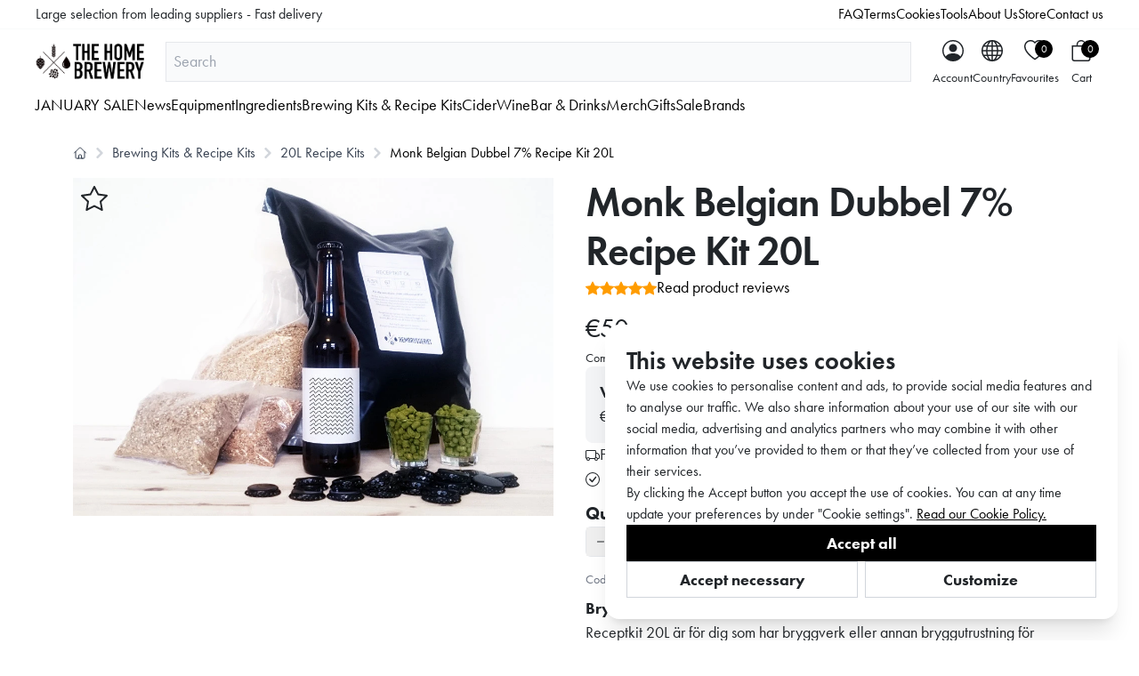

--- FILE ---
content_type: text/html; charset=utf-8
request_url: https://thehomebrewery.eu/monk-belgian-dubbel-7-recipe-kit-20l
body_size: 19319
content:
<!DOCTYPE html>
<html lang="en">
<head>
    <meta http-equiv="Content-Type" content="text/html; charset=utf-8">
<meta name="viewport" content="width=device-width, minimum-scale=1.0, initial-scale=1.0">
<meta name="referrer" content="same-origin">
<meta name="recaptcha-key" content="6LfFTvonAAAAAHvgIPPHNlRrSMVyas7L_hRhjqEn">
<script src="https://www.google.com/recaptcha/api.js"></script>
<meta name="csrf-token" content="BCTNOSSt1uCjX2WUOegLpBKFNQjv5jCcpHCLLHn7">
<meta name="robots" content="index,follow">
<title>Monk Belgian Dubbel 7% Recipe Kit 20L - The Home Brewery</title>
<meta name="description" content="Buy Monk Belgian Dubbel 7% Recipe Kit 20L for €50 (2026-01-24) at The Home Brewery. Fast shipping from €19,9">
<meta name="keywords" content="">
<meta http-equiv="X-UA-Compatible" content="IE=edge">

<script>
    
        window.dataLayer = window.dataLayer || [];
    function gtag(){dataLayer.push(arguments);}
    gtag('consent', 'default', {"ad_storage":"denied","ad_user_data":"denied","ad_personalization":"denied","analytics_storage":"denied","functionality_storage":"denied","personalization_storage":"denied","security_storage":"denied"});
</script>
<script>
    window.language = "en";
</script>


<script type="application/ld+json">
[
    {
        "@context": "https://schema.org/",
        "@type": "Product",
        "image": [
            "https://thehomebrewery.eu/upload/product_images/5640_1.webp",
            "https://thehomebrewery.eu/upload/product_images/5641_2.webp"
        ],
        "name": "Monk Belgian Dubbel 7% Recipe Kit 20L",
        "description": "Brygg gott öl hemmaReceptkit 20L är för dig som har bryggverk eller annan bryggutrustning för krossad malt. Du lär dig hur man brygger god öl från grunden med riktig malt, humle, jäst och vatten. Receptsatsen är på 20 liter och ger cirka 56st 33cl öl.Monk Belgian Dubbel 7%\u0003A classic amber Belgian Dubbel ale with Saaz hops and Belgian Abbaye yeast. Perfect with cheese and a must-brew if you love Belgian Dubbel beer from La Trappe, Chimay and Leffe.Recipe Kit Monk Belgian Dubbel 7% 20L contains:- Malt (crushed): Pale Ale, Caramel Amber, Chocolate\u0003- Hops: Saaz- Yeast: Belgian Abbaye- Clarifying agent: Protafloc- Lactic acid for pH-adjustment- Caps: Black caps are included- Brewing manual and recipe (Grainfather XML-fil is available upon request)Contains barley malt.\r\nJäsningDenna ale jäses bäst i en temperatur på 18°C. Rekommenderat temperaturspann är 17-21°C. Använd gärna t.ex en jäskylväska eller temperaturkontrollerat kylskåp för att hålla jäskärlets temperatur rätt.Hur lång tid tar det?Själva bryggningen tar cirka 4 timmar\u0003\u0003. Sedan ska ölet jäsa i 2 veckor, därefter flaskas det och flaskjäses i ytterligare 2 veckor. Totalt 4 veckor, sedan är ölet färdigt att avnjutas!Vilken utrustning behöver jag ha hemma?Bryggverk (20L eller mer) eller annan bryggutrustning för krossad malt, kastrull/lakvattenkokare 10-20L, slev, strösocker, behållare 1-2L, krydd- och decilitermått, flaskfyllare, desinfektionsmedel, kapsylerare, jäskärl med och utan tappkran. Bruna tomflaskor (ca 28st 33cl per 10 liter öl) behövs först när ölet ska flaskas 14 dagar efter bryggdagen.",
        "sku": "Monk Belgian Dubbel 7% Recipe Kit 20L",
        "mpn": "",
        "url": "https://thehomebrewery.eu/monk-belgian-dubbel-7-recipe-kit-20l",
        "offers": {
            "@type": "Offer",
            "url": "https://thehomebrewery.eu/monk-belgian-dubbel-7-recipe-kit-20l",
            "priceCurrency": "EUR",
            "price": 50,
            "itemCondition": "https://schema.org/NewCondition",
            "availability": "https://schema.org/InStock"
        },
        "aggregateRating": {
            "@type": "aggregateRating",
            "ratingValue": 5,
            "ratingCount": 1,
            "worstRating": 1,
            "bestRating": 5
        },
        "brand": {
            "@type": "Brand",
            "name": "Hembryggeriet"
        }
    }
]
</script>

    <meta name="google-site-verification" content="vXaSGD-XysI0vpmqFZNlz3XGar0R30DkAaf-wZk_laA"/>
    <meta name="google-site-verification" content="3XBsh2o8NlZ7qzrkylKTNMf-dHALdQ1RfwXVA0aeNW8"/>
    <meta name="google-site-verification" content="lRmGxLHr7ZIzm2v7g0mR8yRM2S_9YZP-89R14gejKik"/>
    <meta name="google-site-verification" content="lx9KOuWSkwM2VBokD5NtPv5WJqW7aTEi5KKeqYmEEhw"/>
    <meta name="google-site-verification" content="O1zGcxfEelzwXGmy0cpaFKXrBrwIukE6u1aHOW0KYuc"/>

    <link rel="icon" href="/static/images/favicon.png" type="image/png">
    <link rel="apple-touch-icon" sizes="57x57" href="/static/images/favicon-57.png">
    <link rel="apple-touch-icon" sizes="72x72" href="/static/images/favicon-72.png">
    <link rel="apple-touch-icon" sizes="114x114" href="/static/images/favicon-114.png">

    <link rel="preload" as="style" href="https://thehomebrewery.eu/build/assets/front-DchO7Gcv.css" /><link rel="preload" as="style" href="https://thehomebrewery.eu/build/assets/app-yMxxOYl3.css" /><link rel="stylesheet" href="https://thehomebrewery.eu/build/assets/front-DchO7Gcv.css" data-navigate-track="reload" /><link rel="stylesheet" href="https://thehomebrewery.eu/build/assets/app-yMxxOYl3.css" data-navigate-track="reload" />
    <script>
        window.dataLayer = window.dataLayer || [];
                window.dataLayer.push({"country":"DE","domain":"thehomebrewery.eu","event":"view_item","ecommerce":{"currency":"EUR","value":"50","items":[{"item_name":"Monk Belgian Dubbel 7% Recipe Kit 20L","item_id":860,"price":"50","brand":"Hembryggeriet","item_brand":"Hembryggeriet","category":"20L Recipe Kits","item_category":"20L Recipe Kits","variant":"","item_variant":"","quantity":1}],"user_id":null,"user_data":{"email":null,"sha256_email_address":"e3b0c44298fc1c149afbf4c8996fb92427ae41e4649b934ca495991b7852b855","sha256_phone_number":"a318c24216defe206feeb73ef5be00033fa9c4a74d0b967f6532a26ca5906d3b","address":{"sha256_first_name":"e3b0c44298fc1c149afbf4c8996fb92427ae41e4649b934ca495991b7852b855","sha256_last_name":"e3b0c44298fc1c149afbf4c8996fb92427ae41e4649b934ca495991b7852b855","sha256_street":"e3b0c44298fc1c149afbf4c8996fb92427ae41e4649b934ca495991b7852b855","city":"","postal_code":"","country":"DE"}}}});
            </script>
    <script>
        (function(w,d,s,l,i){w[l]=w[l]||[];w[l].push({'gtm.start': new Date().getTime(),event:'gtm.js'});
        var f=d.getElementsByTagName(s)[0], j=d.createElement(s),dl=l!='dataLayer'?'&l='+l:'';
        j.async=true;j.src= 'https://www.googletagmanager.com/gtm.js?id='+i+dl;f.parentNode.insertBefore(j,f);
        })(window,document,'script','dataLayer','GTM-NQXXZVM');
    </script>
    
    <!-- Livewire Styles --><style >[wire\:loading][wire\:loading], [wire\:loading\.delay][wire\:loading\.delay], [wire\:loading\.inline-block][wire\:loading\.inline-block], [wire\:loading\.inline][wire\:loading\.inline], [wire\:loading\.block][wire\:loading\.block], [wire\:loading\.flex][wire\:loading\.flex], [wire\:loading\.table][wire\:loading\.table], [wire\:loading\.grid][wire\:loading\.grid], [wire\:loading\.inline-flex][wire\:loading\.inline-flex] {display: none;}[wire\:loading\.delay\.none][wire\:loading\.delay\.none], [wire\:loading\.delay\.shortest][wire\:loading\.delay\.shortest], [wire\:loading\.delay\.shorter][wire\:loading\.delay\.shorter], [wire\:loading\.delay\.short][wire\:loading\.delay\.short], [wire\:loading\.delay\.default][wire\:loading\.delay\.default], [wire\:loading\.delay\.long][wire\:loading\.delay\.long], [wire\:loading\.delay\.longer][wire\:loading\.delay\.longer], [wire\:loading\.delay\.longest][wire\:loading\.delay\.longest] {display: none;}[wire\:offline][wire\:offline] {display: none;}[wire\:dirty]:not(textarea):not(input):not(select) {display: none;}:root {--livewire-progress-bar-color: #2299dd;}[x-cloak] {display: none !important;}[wire\:cloak] {display: none !important;}dialog#livewire-error::backdrop {background-color: rgba(0, 0, 0, .6);}</style>
</head>
<body>
<script>
        function gtmPush() {
                    }
        addEventListener("load", gtmPush);
    </script>
    <noscript>
        <iframe
            src="https://www.googletagmanager.com/ns.html?id=GTM-NQXXZVM"
            height="0"
            width="0"
            style="display:none;visibility:hidden"
        ></iframe>
    </noscript>
<script async src="https://helloretailcdn.com/helloretail.js"></script>
    <script>
        window.hrq = window.hrq || [];
        hrq.push(['init', {}]);
    </script>
<div id="fb-root"></div>
<script>(function (d, s, id) {
        var js, fjs = d.getElementsByTagName(s)[0];
        if (d.getElementById(id)) return;
        js = d.createElement(s);
        js.id = id;
        js.src = "//connect.facebook.net/en_US/sdk.js#xfbml=1&version=v2.5";
        fjs.parentNode.insertBefore(js, fjs);
    }(document, 'script', 'facebook-jssdk'));
</script>


<div id="app">
    <div class="sticky top-0 z-10 bg-white pb-2 lg:pb-0">
        <div class="px-3 lg:px-10 py-1 md:py-1 border-b border-gray-50">
            <div v-if="menu.bar || menu.highlights" class="flex xl:grid justify-center items-center w-full xl:grid-cols-[auto_1fr]">
                <div class="text-xs md:text-base"><span v-if="menu.bar" v-html="menu.bar.content.center"></span></div>
                <div class="text-xs md:text-base xl:flex justify-end items-center hidden gap-5">
                    <template v-if="menu.highlights">
                        <div v-for="highlight in menu.highlights">
                            <a :href="highlight.link">{{ highlight.title }}</a>
                        </div>
                    </template>
                </div>
            </div>
        </div>
        <div id="menu-root">
            <div class="pt-2 px-3 lg:px-10 flex flex-wrap lg:flex-nowrap justify-between items-center w-full">
                <div id="nav-left">
                    <a href="/">
                        <img src="/static/images/the-home-brewery-logo.png" loading="lazy" class="max-h-[35px] md:max-h-[40px]">
                    </a>
                </div>
                <div class="grow order-last w-full lg:w-auto lg:order-none pt-3 lg:pt-0 lg:px-6">
                                            <header-instant-search-bar
                            index-name="hembryggeriet-production-products-de-en-3-1-db0b737498e6e0a7b7978485ed87ed9c"
                            host="https://search2.thehomebrewery.com"
                            public-key="dce4a4737a85aa80b7fd45f3317a52b9ed8ab35892061f7601bd78820347eebb"
                        ></header-instant-search-bar>
                                    </div>
                <div id="nav-right" class="flex justify-end items-center">
                    <div class="md:pt-1 flex gap-4 md:gap-6 lg:gap-8 self-center">
                        <div>
                            <account-button></account-button>
                        </div>
                        <div>
                            <select-country-button></select-country-button>
                        </div>
                        <div class="hidden md:block">
                            <favourites-button @click="onFavouritesClick()"></favourites-button>
                        </div>
                        <div>
                            <cart-button @click="onCartClick()"></cart-button>
                        </div>
                        <div class="hamburger xl:hidden text-center" @click="onHamburgerClick()">
                            <div class="relative inline-block">
                                <svg xmlns="http://www.w3.org/2000/svg" fill="currentColor" class="h-6 w-6"
                                     viewBox="0 0 16 16">
                                    <path fill-rule="evenodd"
                                          d="M2.5 12a.5.5 0 0 1 .5-.5h10a.5.5 0 0 1 0 1H3a.5.5 0 0 1-.5-.5zm0-4a.5.5 0 0 1 .5-.5h10a.5.5 0 0 1 0 1H3a.5.5 0 0 1-.5-.5zm0-4a.5.5 0 0 1 .5-.5h10a.5.5 0 0 1 0 1H3a.5.5 0 0 1-.5-.5z"/>
                                </svg>
                            </div>
                            <div class="hidden md:block text-sm">
                                Menu                            </div>
                        </div>
                    </div>
                </div>
            </div>
            <div class="hidden lg:block pt-2 pb-2">
                <header-menu container-class="px-3 lg:px-10" v-bind:show-favourites="true"></header-menu>
            </div>
        </div>
    </div>

    <main class="pt-5 pb-10 px-3 md:px-10" id="main">
        <div class="container">
            <nav class="flex" aria-label="Breadcrumb">
        <ol class="flex flex-wrap items-center pl-0 gap-1 md:gap-0">
            <li class="inline-flex items-center border rounded-md px-2 py-1 md:border-none md:px-0 md:py-0">
                <a href="/" class="inline-flex items-center text-sm font-medium text-gray-700">
                    <svg xmlns="http://www.w3.org/2000/svg" fill="none" viewBox="0 0 24 24" stroke-width="1.5"
                         stroke="currentColor" class="w-4 h-4">
                        <path stroke-linecap="round" stroke-linejoin="round"
                              d="m2.25 12 8.954-8.955c.44-.439 1.152-.439 1.591 0L21.75 12M4.5 9.75v10.125c0 .621.504 1.125 1.125 1.125H9.75v-4.875c0-.621.504-1.125 1.125-1.125h2.25c.621 0 1.125.504 1.125 1.125V21h4.125c.621 0 1.125-.504 1.125-1.125V9.75M8.25 21h8.25"/>
                    </svg>
                </a>
            </li>
                                            <li class="border rounded-md px-2 md:border-none md:px-0">
                    <div class="flex items-center">
                        <svg class="hidden md:block rtl:rotate-180 w-3 h-3 text-gray-300 mx-2" aria-hidden="true"
                             xmlns="http://www.w3.org/2000/svg" fill="none" viewBox="0 0 6 10">
                            <path stroke="currentColor" stroke-linecap="round" stroke-linejoin="round" stroke-width="2"
                                  d="m1 9 4-4-4-4"/>
                        </svg>
                                                    <a href="https://www.hembryggeriet.se/brewing-kits-recipe-kits"
                               class="text-base text-gray-700">Brewing Kits &amp; Recipe Kits</a>
                                            </div>
                </li>
                                            <li class="border rounded-md px-2 md:border-none md:px-0">
                    <div class="flex items-center">
                        <svg class="hidden md:block rtl:rotate-180 w-3 h-3 text-gray-300 mx-2" aria-hidden="true"
                             xmlns="http://www.w3.org/2000/svg" fill="none" viewBox="0 0 6 10">
                            <path stroke="currentColor" stroke-linecap="round" stroke-linejoin="round" stroke-width="2"
                                  d="m1 9 4-4-4-4"/>
                        </svg>
                                                    <a href="https://www.hembryggeriet.se/brewing-kits-recipe-kits/20l-recipe-kits"
                               class="text-base text-gray-700">20L Recipe Kits</a>
                                            </div>
                </li>
                                            <li class="border rounded-md px-2 md:border-none md:px-0">
                    <div class="flex items-center">
                        <svg class="hidden md:block rtl:rotate-180 w-3 h-3 text-gray-300 mx-2" aria-hidden="true"
                             xmlns="http://www.w3.org/2000/svg" fill="none" viewBox="0 0 6 10">
                            <path stroke="currentColor" stroke-linecap="round" stroke-linejoin="round" stroke-width="2"
                                  d="m1 9 4-4-4-4"/>
                        </svg>
                                                    <span class="text-base text-black">Monk Belgian Dubbel 7% Recipe Kit 20L</span>
                                            </div>
                </li>
                    </ol>
    </nav>

            <status-messages></status-messages>
            <div id="hr-recom-k68517b7531a1371f969ff562"></div>

    <div class="product relative">
        <add-favourite-button :as-star="true" class="absolute left-1 top-2 z-8" :id="860" :product='{"id":860,"product_code":"Monk Belgian Dubbel 7% Recipe Kit 20L","weight":7570,"width":0,"height":0,"active":true,"visible":true,"last_updated":"2026-01-24 01:01:25","isgiftcard":false,"is_giftcard":false,"stock_package_quantity":1,"manufacturer_name":"","manufacturer_url":null,"buyable":true,"reservable":false,"discontinued":false,"images":["https:\/\/thehomebrewery.eu\/upload\/product_images\/5640_1.webp"],"thumbnail":["https:\/\/thehomebrewery.eu\/upload\/product_images\/5640_1.webp"],"product_image":["https:\/\/thehomebrewery.eu\/upload\/product_images\/5641_2.webp"],"link":"https:\/\/thehomebrewery.eu\/monk-belgian-dubbel-7-recipe-kit-20l","url":"https:\/\/thehomebrewery.eu\/monk-belgian-dubbel-7-recipe-kit-20l","relative_url":"\/monk-belgian-dubbel-7-recipe-kit-20l","keywords":"","name":"Monk Belgian Dubbel 7% Recipe Kit 20L","text":"\u003Cp\u003E\u003Cstrong\u003EBrygg gott öl hemma\u003C\/strong\u003E\u003Cbr \/\u003EReceptkit 20L är för dig som har bryggverk eller annan bryggutrustning för krossad malt. Du lär dig hur man brygger god öl från grunden med riktig malt, humle, jäst och vatten. Receptsatsen är på 20 liter och ger cirka 56st 33cl öl.\u003Cbr \/\u003E\u003Cbr \/\u003E\u003Cstrong\u003EMonk Belgian Dubbel 7%\u0003\u003C\/strong\u003E\u003Cbr \/\u003EA classic amber Belgian Dubbel ale with Saaz hops and Belgian Abbaye yeast. Perfect with cheese and a must-brew if you love Belgian Dubbel beer from La Trappe, Chimay and Leffe.\u003Cbr \/\u003E\u003Cbr \/\u003E\u003Cstrong\u003ERecipe Kit Monk Belgian Dubbel 7% 20L contains:\u003C\/strong\u003E\u003Cbr \/\u003E- Malt (crushed): Pale Ale, Caramel Amber, Chocolate\u003Cbr \/\u003E\u0003- Hops: Saaz\u003Cbr \/\u003E- Yeast: Belgian Abbaye\u003Cbr \/\u003E- Clarifying agent: Protafloc\u003Cbr \/\u003E- Lactic acid for pH-adjustment\u003Cbr \/\u003E- Caps: Black caps are included\u003Cbr \/\u003E- Brewing manual and recipe (Grainfather XML-fil is available upon request)\u003Cbr \/\u003EContains barley malt.\u003C\/p\u003E\r\n\u003Cp\u003E\u003Cstrong\u003EJäsning\u003C\/strong\u003E\u003Cbr \/\u003EDenna ale jäses bäst i en temperatur på 18°C. Rekommenderat temperaturspann är 17-21°C. Använd gärna t.ex en jäskylväska eller temperaturkontrollerat kylskåp för att hålla jäskärlets temperatur rätt.\u003Cbr \/\u003E\u003Cbr \/\u003E\u003Cstrong\u003EHur lång tid tar det?\u003C\/strong\u003E\u003Cbr \/\u003ESjälva bryggningen tar cirka 4 timmar\u0003\u0003. Sedan ska ölet jäsa i 2 veckor, därefter flaskas det och flaskjäses i ytterligare 2 veckor. Totalt 4 veckor, sedan är ölet färdigt att avnjutas!\u003Cbr \/\u003E\u003Cbr \/\u003E\u003Cstrong\u003EVilken utrustning behöver jag ha hemma?\u003C\/strong\u003E\u003Cbr \/\u003EBryggverk (20L eller mer) eller annan bryggutrustning för krossad malt, kastrull\/lakvattenkokare 10-20L, slev, strösocker, behållare 1-2L, krydd- och decilitermått, flaskfyllare, desinfektionsmedel, kapsylerare, jäskärl med och utan tappkran. Bruna tomflaskor (ca 28st 33cl per 10 liter öl) behövs först när ölet ska flaskas 14 dagar efter bryggdagen.\u003C\/p\u003E","instructions":"","description":"\u003Cp\u003E\u003Cstrong\u003EBrygg gott öl hemma\u003C\/strong\u003E\u003Cbr \/\u003EReceptkit 20L är för dig som har bryggverk eller annan bryggutrustning för krossad malt. Du lär dig hur man brygger god öl från grunden med riktig malt, humle, jäst och vatten. Receptsatsen är på 20 liter och ger cirka 56st 33cl öl.\u003Cbr \/\u003E\u003Cbr \/\u003E\u003Cstrong\u003EMonk Belgian Dubbel 7%\u0003\u003C\/strong\u003E\u003Cbr \/\u003EA classic amber Belgian Dubbel ale with Saaz hops and Belgian Abbaye yeast. Perfect with cheese and a must-brew if you love Belgian Dubbel beer from La Trappe, Chimay and Leffe.\u003Cbr \/\u003E\u003Cbr \/\u003E\u003Cstrong\u003ERecipe Kit Monk Belgian Dubbel 7% 20L contains:\u003C\/strong\u003E\u003Cbr \/\u003E- Malt (crushed): Pale Ale, Caramel Amber, Chocolate\u003Cbr \/\u003E\u0003- Hops: Saaz\u003Cbr \/\u003E- Yeast: Belgian Abbaye\u003Cbr \/\u003E- Clarifying agent: Protafloc\u003Cbr \/\u003E- Lactic acid for pH-adjustment\u003Cbr \/\u003E- Caps: Black caps are included\u003Cbr \/\u003E- Brewing manual and recipe (Grainfather XML-fil is available upon request)\u003Cbr \/\u003EContains barley malt.\u003C\/p\u003E\r\n\u003Cp\u003E\u003Cstrong\u003EJäsning\u003C\/strong\u003E\u003Cbr \/\u003EDenna ale jäses bäst i en temperatur på 18°C. Rekommenderat temperaturspann är 17-21°C. Använd gärna t.ex en jäskylväska eller temperaturkontrollerat kylskåp för att hålla jäskärlets temperatur rätt.\u003Cbr \/\u003E\u003Cbr \/\u003E\u003Cstrong\u003EHur lång tid tar det?\u003C\/strong\u003E\u003Cbr \/\u003ESjälva bryggningen tar cirka 4 timmar\u0003\u0003. Sedan ska ölet jäsa i 2 veckor, därefter flaskas det och flaskjäses i ytterligare 2 veckor. Totalt 4 veckor, sedan är ölet färdigt att avnjutas!\u003Cbr \/\u003E\u003Cbr \/\u003E\u003Cstrong\u003EVilken utrustning behöver jag ha hemma?\u003C\/strong\u003E\u003Cbr \/\u003EBryggverk (20L eller mer) eller annan bryggutrustning för krossad malt, kastrull\/lakvattenkokare 10-20L, slev, strösocker, behållare 1-2L, krydd- och decilitermått, flaskfyllare, desinfektionsmedel, kapsylerare, jäskärl med och utan tappkran. Bruna tomflaskor (ca 28st 33cl per 10 liter öl) behövs först när ölet ska flaskas 14 dagar efter bryggdagen.\u003C\/p\u003E","code":"Monk Belgian Dubbel 7% Recipe Kit 20L","average_rating":5,"categories":"56,6,30,168","lowest_price":50,"formatted_lowest_price":"€50","price_id":6283,"price_quantity":1,"currency_iso":"EUR","offer":false,"offer_active":false,"vat":3.27,"formatted_vat":"€3,27","price":"€50","price_with_vat":"€50","price_without_vat":"€46,73","sale_price":50,"sale_price_without_vat":46.73,"offer_price":null,"offer_price_without_vat":null,"numeric_price":50,"numeric_price_without_vat":46.73,"numeric_offer_price":40,"numeric_offer_price_without_vat":37.38,"formatted_price":"€50","formatted_normal_price":"€50","formatted_price_without_vat":"€46,73","formatted_offer_price":null,"formatted_offer_price_without_vat":null,"formatted_sale_price":"€50","formatted_sale_price_without_vat":"€46,73","prices":[{"price_id":6283,"price_quantity":1,"currency_iso":"EUR","offer":false,"offer_active":false,"vat":3.27,"formatted_vat":"€3,27","price":"€50","price_with_vat":"€50","price_without_vat":"€46,73","sale_price":50,"sale_price_without_vat":46.73,"offer_price":null,"offer_price_without_vat":null,"numeric_price":50,"numeric_price_without_vat":46.73,"numeric_offer_price":40,"numeric_offer_price_without_vat":37.38,"formatted_price":"€50","formatted_normal_price":"€50","formatted_price_without_vat":"€46,73","formatted_offer_price":null,"formatted_offer_price_without_vat":null,"formatted_sale_price":"€50","formatted_sale_price_without_vat":"€46,73"},{"price_id":6280,"price_quantity":2,"currency_iso":"EUR","offer":false,"offer_active":false,"vat":2.94,"formatted_vat":"€2,94","price":"€45","price_with_vat":"€45","price_without_vat":"€42,06","sale_price":45,"sale_price_without_vat":42.06,"offer_price":null,"offer_price_without_vat":null,"numeric_price":45,"numeric_price_without_vat":42.06,"numeric_offer_price":40,"numeric_offer_price_without_vat":37.38,"formatted_price":"€45","formatted_normal_price":"€45","formatted_price_without_vat":"€42,06","formatted_offer_price":null,"formatted_offer_price_without_vat":null,"formatted_sale_price":"€45","formatted_sale_price_without_vat":"€42,06"}],"comparative_price":"€2,5\/Litre","variations":[],"freight":{"id":52,"shipper":"Shipper_Posten_Pacsoft_UPSStandard","country":"E1","name":"UPS Home Delivery","type":"fee","active":true,"price":19.9,"weight_price":0,"tax_rate_id":1,"currency_id":3,"free_shipping":0,"buy_price":183,"buy_currency_id":1,"priority":2,"min_price":null,"max_price":null,"min_weight":2001,"max_weight":8000,"max_height":null,"description":"Home delivery with UPS. Tracking number will be emailed when the order is shipped.","deleted":"N","customer_group_id":1,"split_type":1,"split_interval":0,"min_arrival_time":0,"max_arrival_time":0,"price_with_vat":true,"price_formatted":"€19,9","image":"ups.png","selected":false,"agents":[],"free_shipping_formatted":"€0","estimated_arrival":null,"has_door_code":true,"has_authorized_proxy":false,"has_pickup_date":false,"currency":{"id":3,"iso":"EUR","name":"Euro","format":"€%s","base_currency":"N","deleted":"N","deleted_at":null,"base_currency_rate":10.588}},"bundle_products":[{"quantity":1,"product":{"id":130,"product_code":"Chocolate Malt 100g Crushed","weight":110,"width":0,"height":0,"active":true,"visible":false,"last_updated":"2026-01-24 00:00:59","isgiftcard":false,"is_giftcard":false,"stock_package_quantity":0,"manufacturer_name":"","manufacturer_url":null,"stock":28,"buyable":true,"reservable":false,"discontinued":false,"images":[],"link":"https:\/\/thehomebrewery.eu\/chocolate-malt-100g-crushed-130","url":"https:\/\/thehomebrewery.eu\/chocolate-malt-100g-crushed-130","relative_url":"\/chocolate-malt-100g-crushed-130","keywords":"","name":"Chocolate Malt 100g Crushed","text":"\u003Cp\u003EChocolate Malt 100g Crushed\u003C\/p\u003E","instructions":"","description":"\u003Cp\u003EChocolate Malt 100g Crushed\u003C\/p\u003E","code":"Chocolate Malt 100g Crushed","average_rating":null,"categories":"17","prices":[],"comparative_price":null,"variations":[],"freight":null}},{"quantity":2,"product":{"id":155,"product_code":"Caps 30-pack Black (KIT)","weight":80,"width":0,"height":5,"active":true,"visible":false,"last_updated":"2026-01-24 08:29:25","isgiftcard":false,"is_giftcard":false,"stock_package_quantity":500,"manufacturer_name":"","manufacturer_url":null,"stock":4437,"buyable":true,"reservable":false,"discontinued":false,"images":["https:\/\/thehomebrewery.eu\/upload\/product_images\/2203_1.webp"],"thumbnail":["https:\/\/thehomebrewery.eu\/upload\/product_images\/2203_1.webp"],"product_image":["https:\/\/thehomebrewery.eu\/upload\/product_images\/2204_2.webp"],"link":"https:\/\/thehomebrewery.eu\/caps-30-pack-black-kit-155","url":"https:\/\/thehomebrewery.eu\/caps-30-pack-black-kit-155","relative_url":"\/caps-30-pack-black-kit-155","keywords":"","name":"Caps 30-pack Black (KIT)","text":"Crown Caps 30-pack Black","instructions":"","description":"Crown Caps 30-pack Black","code":"Caps 30-pack Black (KIT)","average_rating":null,"categories":"142","lowest_price":1.8,"formatted_lowest_price":"€1,8","prices":[],"comparative_price":null,"variations":[],"freight":null}},{"quantity":1,"product":{"id":180,"product_code":"Protafloc 0,5g","weight":5,"width":0,"height":0,"active":true,"visible":true,"last_updated":"2026-01-24 08:29:25","isgiftcard":false,"is_giftcard":false,"stock_package_quantity":1,"manufacturer_name":"","manufacturer_url":null,"stock":14032,"buyable":true,"reservable":false,"discontinued":false,"images":["https:\/\/thehomebrewery.eu\/upload\/product_images\/2645_1.webp"],"thumbnail":["https:\/\/thehomebrewery.eu\/upload\/product_images\/2645_1.webp"],"product_image":["https:\/\/thehomebrewery.eu\/upload\/product_images\/2646_2.webp"],"link":"https:\/\/thehomebrewery.eu\/protafloc-0-5g","url":"https:\/\/thehomebrewery.eu\/protafloc-0-5g","relative_url":"\/protafloc-0-5g","keywords":"","name":"Protafloc 0,5g","text":"Protafloc 0,5g","instructions":"","description":"Protafloc 0,5g","code":"Protafloc 0,5g","average_rating":null,"categories":"40,229","lowest_price":0.9,"formatted_lowest_price":"€0,9","prices":[],"comparative_price":null,"variations":[],"freight":null}},{"quantity":2,"product":{"id":276,"product_code":"Caramel Amber Malt 250g Crushed (KIT)","weight":260,"width":0,"height":0,"active":true,"visible":false,"last_updated":"2026-01-24 08:29:25","isgiftcard":false,"is_giftcard":false,"stock_package_quantity":1,"manufacturer_name":"","manufacturer_url":null,"stock":401,"buyable":true,"reservable":false,"discontinued":false,"images":["https:\/\/thehomebrewery.eu\/upload\/product_images\/1363_1.webp"],"thumbnail":["https:\/\/thehomebrewery.eu\/upload\/product_images\/1363_1.webp"],"product_image":["https:\/\/thehomebrewery.eu\/upload\/product_images\/1364_2.webp"],"link":"https:\/\/thehomebrewery.eu\/caramel-amber-malt-250g-crushed-kit-276","url":"https:\/\/thehomebrewery.eu\/caramel-amber-malt-250g-crushed-kit-276","relative_url":"\/caramel-amber-malt-250g-crushed-kit-276","keywords":"","name":"Caramel Amber Malt 250g Crushed (KIT)","text":"Caramel Amber Malt 250g Crushed","instructions":"","description":"Caramel Amber Malt 250g Crushed","code":"Caramel Amber Malt 250g Crushed (KIT)","average_rating":null,"categories":"36","lowest_price":1.7,"formatted_lowest_price":"€1,7","prices":[],"comparative_price":null,"variations":[],"freight":null}},{"quantity":1,"product":{"id":592,"product_code":"Mangrove Jack\u0027s M47 Belgian Abbey Yeast 10g","weight":25,"width":0,"height":5,"active":true,"visible":true,"last_updated":"2026-01-24 02:01:42","isgiftcard":false,"is_giftcard":false,"stock_package_quantity":10,"manufacturer_name":"Mangrove Jack\u0027s","manufacturer_url":"https:\/\/thehomebrewery.eu\/brand\/mangrove-jacks","stock":11,"buyable":true,"reservable":false,"discontinued":false,"images":["https:\/\/thehomebrewery.eu\/upload\/product_images\/7316.webp"],"thumbnail":["https:\/\/thehomebrewery.eu\/upload\/product_images\/7316.webp"],"product_image":["https:\/\/thehomebrewery.eu\/upload\/product_images\/7317.webp"],"link":"https:\/\/thehomebrewery.eu\/mangrove-jack-s-m47-belgian-abbey-yeast-10g","url":"https:\/\/thehomebrewery.eu\/mangrove-jack-s-m47-belgian-abbey-yeast-10g","relative_url":"\/mangrove-jack-s-m47-belgian-abbey-yeast-10g","keywords":"","name":"Mangrove Jack\u0027s M47 Belgian Abbey Yeast 10g","text":"Mangrove Jack\u0027s M47 Belgian Abbey Yeast 10g","instructions":"","description":"Mangrove Jack\u0027s M47 Belgian Abbey Yeast 10g","code":"Mangrove Jack\u0027s M47 Belgian Abbey Yeast 10g","average_rating":null,"categories":"38","lowest_price":3.5,"formatted_lowest_price":"€3,5","prices":[],"comparative_price":null,"variations":[],"freight":null}},{"quantity":1,"product":{"id":640,"product_code":"Lactic Acid 10ml","weight":30,"width":0,"height":0,"active":true,"visible":true,"last_updated":"2026-01-24 02:08:01","isgiftcard":false,"is_giftcard":false,"stock_package_quantity":1,"manufacturer_name":"","manufacturer_url":null,"stock":8560,"buyable":true,"reservable":false,"discontinued":false,"images":["https:\/\/thehomebrewery.eu\/upload\/product_images\/5660_1.webp"],"thumbnail":["https:\/\/thehomebrewery.eu\/upload\/product_images\/5660_1.webp"],"product_image":["https:\/\/thehomebrewery.eu\/upload\/product_images\/5661_2.webp"],"link":"https:\/\/thehomebrewery.eu\/lactic-acid-10ml","url":"https:\/\/thehomebrewery.eu\/lactic-acid-10ml","relative_url":"\/lactic-acid-10ml","keywords":"","name":"Lactic Acid 10ml","text":"Lactic Acid 10ml","instructions":"","description":"Lactic Acid 10ml","code":"Lactic Acid 10ml","average_rating":null,"categories":"26","lowest_price":0.8,"formatted_lowest_price":"€0,8","prices":[],"comparative_price":null,"variations":[],"freight":null}},{"quantity":2,"product":{"id":2982,"product_code":"Pale Ale Malt 3kg (KIT)","weight":3300,"width":0,"height":0,"active":true,"visible":false,"last_updated":"2026-01-24 00:12:12","isgiftcard":false,"is_giftcard":false,"stock_package_quantity":1,"manufacturer_name":"Weyermann","manufacturer_url":"https:\/\/thehomebrewery.eu\/brand\/weyermann","stock":19,"buyable":true,"reservable":false,"discontinued":false,"images":["https:\/\/thehomebrewery.eu\/upload\/product_images\/8850.webp"],"thumbnail":["https:\/\/thehomebrewery.eu\/upload\/product_images\/8850.webp"],"product_image":["https:\/\/thehomebrewery.eu\/upload\/product_images\/8851.webp","https:\/\/thehomebrewery.eu\/upload\/product_images\/8852.webp"],"link":"https:\/\/thehomebrewery.eu\/pale-ale-malt-3kg-kit-2982","url":"https:\/\/thehomebrewery.eu\/pale-ale-malt-3kg-kit-2982","relative_url":"\/pale-ale-malt-3kg-kit-2982","keywords":"","name":"Pale Ale Malt 3kg (KIT)","text":"","instructions":"","description":"","code":"Pale Ale Malt 3kg (KIT)","average_rating":null,"categories":"36","prices":[],"comparative_price":null,"variations":[],"freight":null}},{"quantity":1,"product":{"id":3576,"product_code":"Saaz Hops 100g 2024","weight":120,"width":0,"height":10,"active":true,"visible":true,"last_updated":"2026-01-24 01:03:52","isgiftcard":false,"is_giftcard":false,"stock_package_quantity":1,"manufacturer_name":"","manufacturer_url":null,"stock":67,"buyable":true,"reservable":false,"discontinued":false,"images":["https:\/\/thehomebrewery.eu\/upload\/product_images\/3801_1.webp"],"thumbnail":["https:\/\/thehomebrewery.eu\/upload\/product_images\/3801_1.webp"],"product_image":["https:\/\/thehomebrewery.eu\/upload\/product_images\/3802_2.webp"],"link":"https:\/\/thehomebrewery.eu\/saaz-hops-100g-2025-3576","url":"https:\/\/thehomebrewery.eu\/saaz-hops-100g-2025-3576","relative_url":"\/saaz-hops-100g-2025-3576","keywords":"","name":"Saaz Hops 100g 2025","text":"\u003Cp\u003ESaaz is one of the four original Noble hops and has a distinctive and classic aroma. Known for its prominent use in Stella Artois and countless Bohemian Lagers and Pilsners. Its warm, herbal character stems from a high level of farnesene while its other oils are in fair balance.\u003Cbr\u003E\u003Cbr\u003EWith such a low alpha acid percentage, Saaz is inarguably an aroma hop, however, when used as an early addition it is thought to add a delicate bitterness.\u003C\/p\u003E\r\n\u003Cp\u003ECrop: 2025\u003Cbr\u003EForm: Pellets\u003Cbr\u003EAlpha acids: 2-5%\u003C\/p\u003E","instructions":"","description":"\u003Cp\u003ESaaz is one of the four original Noble hops and has a distinctive and classic aroma. Known for its prominent use in Stella Artois and countless Bohemian Lagers and Pilsners. Its warm, herbal character stems from a high level of farnesene while its other oils are in fair balance.\u003Cbr\u003E\u003Cbr\u003EWith such a low alpha acid percentage, Saaz is inarguably an aroma hop, however, when used as an early addition it is thought to add a delicate bitterness.\u003C\/p\u003E\r\n\u003Cp\u003ECrop: 2025\u003Cbr\u003EForm: Pellets\u003Cbr\u003EAlpha acids: 2-5%\u003C\/p\u003E","code":"Saaz Hops 100g 2024","average_rating":null,"categories":"18,12,158","lowest_price":6.9,"formatted_lowest_price":"€6,9","prices":[],"comparative_price":null,"variations":[],"freight":null}}],"in_stock":true}'></add-favourite-button>
        <product
            :data='{"id":860,"product_code":"Monk Belgian Dubbel 7% Recipe Kit 20L","weight":7570,"width":0,"height":0,"active":true,"visible":true,"last_updated":"2026-01-24 01:01:25","isgiftcard":false,"is_giftcard":false,"stock_package_quantity":1,"manufacturer_name":"","manufacturer_url":null,"buyable":true,"reservable":false,"discontinued":false,"images":["https:\/\/thehomebrewery.eu\/upload\/product_images\/5640_1.webp"],"thumbnail":["https:\/\/thehomebrewery.eu\/upload\/product_images\/5640_1.webp"],"product_image":["https:\/\/thehomebrewery.eu\/upload\/product_images\/5641_2.webp"],"link":"https:\/\/thehomebrewery.eu\/monk-belgian-dubbel-7-recipe-kit-20l","url":"https:\/\/thehomebrewery.eu\/monk-belgian-dubbel-7-recipe-kit-20l","relative_url":"\/monk-belgian-dubbel-7-recipe-kit-20l","keywords":"","name":"Monk Belgian Dubbel 7% Recipe Kit 20L","text":"\u003Cp\u003E\u003Cstrong\u003EBrygg gott öl hemma\u003C\/strong\u003E\u003Cbr \/\u003EReceptkit 20L är för dig som har bryggverk eller annan bryggutrustning för krossad malt. Du lär dig hur man brygger god öl från grunden med riktig malt, humle, jäst och vatten. Receptsatsen är på 20 liter och ger cirka 56st 33cl öl.\u003Cbr \/\u003E\u003Cbr \/\u003E\u003Cstrong\u003EMonk Belgian Dubbel 7%\u0003\u003C\/strong\u003E\u003Cbr \/\u003EA classic amber Belgian Dubbel ale with Saaz hops and Belgian Abbaye yeast. Perfect with cheese and a must-brew if you love Belgian Dubbel beer from La Trappe, Chimay and Leffe.\u003Cbr \/\u003E\u003Cbr \/\u003E\u003Cstrong\u003ERecipe Kit Monk Belgian Dubbel 7% 20L contains:\u003C\/strong\u003E\u003Cbr \/\u003E- Malt (crushed): Pale Ale, Caramel Amber, Chocolate\u003Cbr \/\u003E\u0003- Hops: Saaz\u003Cbr \/\u003E- Yeast: Belgian Abbaye\u003Cbr \/\u003E- Clarifying agent: Protafloc\u003Cbr \/\u003E- Lactic acid for pH-adjustment\u003Cbr \/\u003E- Caps: Black caps are included\u003Cbr \/\u003E- Brewing manual and recipe (Grainfather XML-fil is available upon request)\u003Cbr \/\u003EContains barley malt.\u003C\/p\u003E\r\n\u003Cp\u003E\u003Cstrong\u003EJäsning\u003C\/strong\u003E\u003Cbr \/\u003EDenna ale jäses bäst i en temperatur på 18°C. Rekommenderat temperaturspann är 17-21°C. Använd gärna t.ex en jäskylväska eller temperaturkontrollerat kylskåp för att hålla jäskärlets temperatur rätt.\u003Cbr \/\u003E\u003Cbr \/\u003E\u003Cstrong\u003EHur lång tid tar det?\u003C\/strong\u003E\u003Cbr \/\u003ESjälva bryggningen tar cirka 4 timmar\u0003\u0003. Sedan ska ölet jäsa i 2 veckor, därefter flaskas det och flaskjäses i ytterligare 2 veckor. Totalt 4 veckor, sedan är ölet färdigt att avnjutas!\u003Cbr \/\u003E\u003Cbr \/\u003E\u003Cstrong\u003EVilken utrustning behöver jag ha hemma?\u003C\/strong\u003E\u003Cbr \/\u003EBryggverk (20L eller mer) eller annan bryggutrustning för krossad malt, kastrull\/lakvattenkokare 10-20L, slev, strösocker, behållare 1-2L, krydd- och decilitermått, flaskfyllare, desinfektionsmedel, kapsylerare, jäskärl med och utan tappkran. Bruna tomflaskor (ca 28st 33cl per 10 liter öl) behövs först när ölet ska flaskas 14 dagar efter bryggdagen.\u003C\/p\u003E","instructions":"","description":"\u003Cp\u003E\u003Cstrong\u003EBrygg gott öl hemma\u003C\/strong\u003E\u003Cbr \/\u003EReceptkit 20L är för dig som har bryggverk eller annan bryggutrustning för krossad malt. Du lär dig hur man brygger god öl från grunden med riktig malt, humle, jäst och vatten. Receptsatsen är på 20 liter och ger cirka 56st 33cl öl.\u003Cbr \/\u003E\u003Cbr \/\u003E\u003Cstrong\u003EMonk Belgian Dubbel 7%\u0003\u003C\/strong\u003E\u003Cbr \/\u003EA classic amber Belgian Dubbel ale with Saaz hops and Belgian Abbaye yeast. Perfect with cheese and a must-brew if you love Belgian Dubbel beer from La Trappe, Chimay and Leffe.\u003Cbr \/\u003E\u003Cbr \/\u003E\u003Cstrong\u003ERecipe Kit Monk Belgian Dubbel 7% 20L contains:\u003C\/strong\u003E\u003Cbr \/\u003E- Malt (crushed): Pale Ale, Caramel Amber, Chocolate\u003Cbr \/\u003E\u0003- Hops: Saaz\u003Cbr \/\u003E- Yeast: Belgian Abbaye\u003Cbr \/\u003E- Clarifying agent: Protafloc\u003Cbr \/\u003E- Lactic acid for pH-adjustment\u003Cbr \/\u003E- Caps: Black caps are included\u003Cbr \/\u003E- Brewing manual and recipe (Grainfather XML-fil is available upon request)\u003Cbr \/\u003EContains barley malt.\u003C\/p\u003E\r\n\u003Cp\u003E\u003Cstrong\u003EJäsning\u003C\/strong\u003E\u003Cbr \/\u003EDenna ale jäses bäst i en temperatur på 18°C. Rekommenderat temperaturspann är 17-21°C. Använd gärna t.ex en jäskylväska eller temperaturkontrollerat kylskåp för att hålla jäskärlets temperatur rätt.\u003Cbr \/\u003E\u003Cbr \/\u003E\u003Cstrong\u003EHur lång tid tar det?\u003C\/strong\u003E\u003Cbr \/\u003ESjälva bryggningen tar cirka 4 timmar\u0003\u0003. Sedan ska ölet jäsa i 2 veckor, därefter flaskas det och flaskjäses i ytterligare 2 veckor. Totalt 4 veckor, sedan är ölet färdigt att avnjutas!\u003Cbr \/\u003E\u003Cbr \/\u003E\u003Cstrong\u003EVilken utrustning behöver jag ha hemma?\u003C\/strong\u003E\u003Cbr \/\u003EBryggverk (20L eller mer) eller annan bryggutrustning för krossad malt, kastrull\/lakvattenkokare 10-20L, slev, strösocker, behållare 1-2L, krydd- och decilitermått, flaskfyllare, desinfektionsmedel, kapsylerare, jäskärl med och utan tappkran. Bruna tomflaskor (ca 28st 33cl per 10 liter öl) behövs först när ölet ska flaskas 14 dagar efter bryggdagen.\u003C\/p\u003E","code":"Monk Belgian Dubbel 7% Recipe Kit 20L","average_rating":5,"categories":"56,6,30,168","lowest_price":50,"formatted_lowest_price":"€50","price_id":6283,"price_quantity":1,"currency_iso":"EUR","offer":false,"offer_active":false,"vat":3.27,"formatted_vat":"€3,27","price":"€50","price_with_vat":"€50","price_without_vat":"€46,73","sale_price":50,"sale_price_without_vat":46.73,"offer_price":null,"offer_price_without_vat":null,"numeric_price":50,"numeric_price_without_vat":46.73,"numeric_offer_price":40,"numeric_offer_price_without_vat":37.38,"formatted_price":"€50","formatted_normal_price":"€50","formatted_price_without_vat":"€46,73","formatted_offer_price":null,"formatted_offer_price_without_vat":null,"formatted_sale_price":"€50","formatted_sale_price_without_vat":"€46,73","prices":[{"price_id":6283,"price_quantity":1,"currency_iso":"EUR","offer":false,"offer_active":false,"vat":3.27,"formatted_vat":"€3,27","price":"€50","price_with_vat":"€50","price_without_vat":"€46,73","sale_price":50,"sale_price_without_vat":46.73,"offer_price":null,"offer_price_without_vat":null,"numeric_price":50,"numeric_price_without_vat":46.73,"numeric_offer_price":40,"numeric_offer_price_without_vat":37.38,"formatted_price":"€50","formatted_normal_price":"€50","formatted_price_without_vat":"€46,73","formatted_offer_price":null,"formatted_offer_price_without_vat":null,"formatted_sale_price":"€50","formatted_sale_price_without_vat":"€46,73"},{"price_id":6280,"price_quantity":2,"currency_iso":"EUR","offer":false,"offer_active":false,"vat":2.94,"formatted_vat":"€2,94","price":"€45","price_with_vat":"€45","price_without_vat":"€42,06","sale_price":45,"sale_price_without_vat":42.06,"offer_price":null,"offer_price_without_vat":null,"numeric_price":45,"numeric_price_without_vat":42.06,"numeric_offer_price":40,"numeric_offer_price_without_vat":37.38,"formatted_price":"€45","formatted_normal_price":"€45","formatted_price_without_vat":"€42,06","formatted_offer_price":null,"formatted_offer_price_without_vat":null,"formatted_sale_price":"€45","formatted_sale_price_without_vat":"€42,06"}],"comparative_price":"€2,5\/Litre","variations":[],"freight":{"id":52,"shipper":"Shipper_Posten_Pacsoft_UPSStandard","country":"E1","name":"UPS Home Delivery","type":"fee","active":true,"price":19.9,"weight_price":0,"tax_rate_id":1,"currency_id":3,"free_shipping":0,"buy_price":183,"buy_currency_id":1,"priority":2,"min_price":null,"max_price":null,"min_weight":2001,"max_weight":8000,"max_height":null,"description":"Home delivery with UPS. Tracking number will be emailed when the order is shipped.","deleted":"N","customer_group_id":1,"split_type":1,"split_interval":0,"min_arrival_time":0,"max_arrival_time":0,"price_with_vat":true,"price_formatted":"€19,9","image":"ups.png","selected":false,"agents":[],"free_shipping_formatted":"€0","estimated_arrival":null,"has_door_code":true,"has_authorized_proxy":false,"has_pickup_date":false,"currency":{"id":3,"iso":"EUR","name":"Euro","format":"€%s","base_currency":"N","deleted":"N","deleted_at":null,"base_currency_rate":10.588}},"bundle_products":[{"quantity":1,"product":{"id":130,"product_code":"Chocolate Malt 100g Crushed","weight":110,"width":0,"height":0,"active":true,"visible":false,"last_updated":"2026-01-24 00:00:59","isgiftcard":false,"is_giftcard":false,"stock_package_quantity":0,"manufacturer_name":"","manufacturer_url":null,"stock":28,"buyable":true,"reservable":false,"discontinued":false,"images":[],"link":"https:\/\/thehomebrewery.eu\/chocolate-malt-100g-crushed-130","url":"https:\/\/thehomebrewery.eu\/chocolate-malt-100g-crushed-130","relative_url":"\/chocolate-malt-100g-crushed-130","keywords":"","name":"Chocolate Malt 100g Crushed","text":"\u003Cp\u003EChocolate Malt 100g Crushed\u003C\/p\u003E","instructions":"","description":"\u003Cp\u003EChocolate Malt 100g Crushed\u003C\/p\u003E","code":"Chocolate Malt 100g Crushed","average_rating":null,"categories":"17","prices":[],"comparative_price":null,"variations":[],"freight":null}},{"quantity":2,"product":{"id":155,"product_code":"Caps 30-pack Black (KIT)","weight":80,"width":0,"height":5,"active":true,"visible":false,"last_updated":"2026-01-24 08:29:25","isgiftcard":false,"is_giftcard":false,"stock_package_quantity":500,"manufacturer_name":"","manufacturer_url":null,"stock":4437,"buyable":true,"reservable":false,"discontinued":false,"images":["https:\/\/thehomebrewery.eu\/upload\/product_images\/2203_1.webp"],"thumbnail":["https:\/\/thehomebrewery.eu\/upload\/product_images\/2203_1.webp"],"product_image":["https:\/\/thehomebrewery.eu\/upload\/product_images\/2204_2.webp"],"link":"https:\/\/thehomebrewery.eu\/caps-30-pack-black-kit-155","url":"https:\/\/thehomebrewery.eu\/caps-30-pack-black-kit-155","relative_url":"\/caps-30-pack-black-kit-155","keywords":"","name":"Caps 30-pack Black (KIT)","text":"Crown Caps 30-pack Black","instructions":"","description":"Crown Caps 30-pack Black","code":"Caps 30-pack Black (KIT)","average_rating":null,"categories":"142","lowest_price":1.8,"formatted_lowest_price":"€1,8","prices":[],"comparative_price":null,"variations":[],"freight":null}},{"quantity":1,"product":{"id":180,"product_code":"Protafloc 0,5g","weight":5,"width":0,"height":0,"active":true,"visible":true,"last_updated":"2026-01-24 08:29:25","isgiftcard":false,"is_giftcard":false,"stock_package_quantity":1,"manufacturer_name":"","manufacturer_url":null,"stock":14032,"buyable":true,"reservable":false,"discontinued":false,"images":["https:\/\/thehomebrewery.eu\/upload\/product_images\/2645_1.webp"],"thumbnail":["https:\/\/thehomebrewery.eu\/upload\/product_images\/2645_1.webp"],"product_image":["https:\/\/thehomebrewery.eu\/upload\/product_images\/2646_2.webp"],"link":"https:\/\/thehomebrewery.eu\/protafloc-0-5g","url":"https:\/\/thehomebrewery.eu\/protafloc-0-5g","relative_url":"\/protafloc-0-5g","keywords":"","name":"Protafloc 0,5g","text":"Protafloc 0,5g","instructions":"","description":"Protafloc 0,5g","code":"Protafloc 0,5g","average_rating":null,"categories":"40,229","lowest_price":0.9,"formatted_lowest_price":"€0,9","prices":[],"comparative_price":null,"variations":[],"freight":null}},{"quantity":2,"product":{"id":276,"product_code":"Caramel Amber Malt 250g Crushed (KIT)","weight":260,"width":0,"height":0,"active":true,"visible":false,"last_updated":"2026-01-24 08:29:25","isgiftcard":false,"is_giftcard":false,"stock_package_quantity":1,"manufacturer_name":"","manufacturer_url":null,"stock":401,"buyable":true,"reservable":false,"discontinued":false,"images":["https:\/\/thehomebrewery.eu\/upload\/product_images\/1363_1.webp"],"thumbnail":["https:\/\/thehomebrewery.eu\/upload\/product_images\/1363_1.webp"],"product_image":["https:\/\/thehomebrewery.eu\/upload\/product_images\/1364_2.webp"],"link":"https:\/\/thehomebrewery.eu\/caramel-amber-malt-250g-crushed-kit-276","url":"https:\/\/thehomebrewery.eu\/caramel-amber-malt-250g-crushed-kit-276","relative_url":"\/caramel-amber-malt-250g-crushed-kit-276","keywords":"","name":"Caramel Amber Malt 250g Crushed (KIT)","text":"Caramel Amber Malt 250g Crushed","instructions":"","description":"Caramel Amber Malt 250g Crushed","code":"Caramel Amber Malt 250g Crushed (KIT)","average_rating":null,"categories":"36","lowest_price":1.7,"formatted_lowest_price":"€1,7","prices":[],"comparative_price":null,"variations":[],"freight":null}},{"quantity":1,"product":{"id":592,"product_code":"Mangrove Jack\u0027s M47 Belgian Abbey Yeast 10g","weight":25,"width":0,"height":5,"active":true,"visible":true,"last_updated":"2026-01-24 02:01:42","isgiftcard":false,"is_giftcard":false,"stock_package_quantity":10,"manufacturer_name":"Mangrove Jack\u0027s","manufacturer_url":"https:\/\/thehomebrewery.eu\/brand\/mangrove-jacks","stock":11,"buyable":true,"reservable":false,"discontinued":false,"images":["https:\/\/thehomebrewery.eu\/upload\/product_images\/7316.webp"],"thumbnail":["https:\/\/thehomebrewery.eu\/upload\/product_images\/7316.webp"],"product_image":["https:\/\/thehomebrewery.eu\/upload\/product_images\/7317.webp"],"link":"https:\/\/thehomebrewery.eu\/mangrove-jack-s-m47-belgian-abbey-yeast-10g","url":"https:\/\/thehomebrewery.eu\/mangrove-jack-s-m47-belgian-abbey-yeast-10g","relative_url":"\/mangrove-jack-s-m47-belgian-abbey-yeast-10g","keywords":"","name":"Mangrove Jack\u0027s M47 Belgian Abbey Yeast 10g","text":"Mangrove Jack\u0027s M47 Belgian Abbey Yeast 10g","instructions":"","description":"Mangrove Jack\u0027s M47 Belgian Abbey Yeast 10g","code":"Mangrove Jack\u0027s M47 Belgian Abbey Yeast 10g","average_rating":null,"categories":"38","lowest_price":3.5,"formatted_lowest_price":"€3,5","prices":[],"comparative_price":null,"variations":[],"freight":null}},{"quantity":1,"product":{"id":640,"product_code":"Lactic Acid 10ml","weight":30,"width":0,"height":0,"active":true,"visible":true,"last_updated":"2026-01-24 02:08:01","isgiftcard":false,"is_giftcard":false,"stock_package_quantity":1,"manufacturer_name":"","manufacturer_url":null,"stock":8560,"buyable":true,"reservable":false,"discontinued":false,"images":["https:\/\/thehomebrewery.eu\/upload\/product_images\/5660_1.webp"],"thumbnail":["https:\/\/thehomebrewery.eu\/upload\/product_images\/5660_1.webp"],"product_image":["https:\/\/thehomebrewery.eu\/upload\/product_images\/5661_2.webp"],"link":"https:\/\/thehomebrewery.eu\/lactic-acid-10ml","url":"https:\/\/thehomebrewery.eu\/lactic-acid-10ml","relative_url":"\/lactic-acid-10ml","keywords":"","name":"Lactic Acid 10ml","text":"Lactic Acid 10ml","instructions":"","description":"Lactic Acid 10ml","code":"Lactic Acid 10ml","average_rating":null,"categories":"26","lowest_price":0.8,"formatted_lowest_price":"€0,8","prices":[],"comparative_price":null,"variations":[],"freight":null}},{"quantity":2,"product":{"id":2982,"product_code":"Pale Ale Malt 3kg (KIT)","weight":3300,"width":0,"height":0,"active":true,"visible":false,"last_updated":"2026-01-24 00:12:12","isgiftcard":false,"is_giftcard":false,"stock_package_quantity":1,"manufacturer_name":"Weyermann","manufacturer_url":"https:\/\/thehomebrewery.eu\/brand\/weyermann","stock":19,"buyable":true,"reservable":false,"discontinued":false,"images":["https:\/\/thehomebrewery.eu\/upload\/product_images\/8850.webp"],"thumbnail":["https:\/\/thehomebrewery.eu\/upload\/product_images\/8850.webp"],"product_image":["https:\/\/thehomebrewery.eu\/upload\/product_images\/8851.webp","https:\/\/thehomebrewery.eu\/upload\/product_images\/8852.webp"],"link":"https:\/\/thehomebrewery.eu\/pale-ale-malt-3kg-kit-2982","url":"https:\/\/thehomebrewery.eu\/pale-ale-malt-3kg-kit-2982","relative_url":"\/pale-ale-malt-3kg-kit-2982","keywords":"","name":"Pale Ale Malt 3kg (KIT)","text":"","instructions":"","description":"","code":"Pale Ale Malt 3kg (KIT)","average_rating":null,"categories":"36","prices":[],"comparative_price":null,"variations":[],"freight":null}},{"quantity":1,"product":{"id":3576,"product_code":"Saaz Hops 100g 2024","weight":120,"width":0,"height":10,"active":true,"visible":true,"last_updated":"2026-01-24 01:03:52","isgiftcard":false,"is_giftcard":false,"stock_package_quantity":1,"manufacturer_name":"","manufacturer_url":null,"stock":67,"buyable":true,"reservable":false,"discontinued":false,"images":["https:\/\/thehomebrewery.eu\/upload\/product_images\/3801_1.webp"],"thumbnail":["https:\/\/thehomebrewery.eu\/upload\/product_images\/3801_1.webp"],"product_image":["https:\/\/thehomebrewery.eu\/upload\/product_images\/3802_2.webp"],"link":"https:\/\/thehomebrewery.eu\/saaz-hops-100g-2025-3576","url":"https:\/\/thehomebrewery.eu\/saaz-hops-100g-2025-3576","relative_url":"\/saaz-hops-100g-2025-3576","keywords":"","name":"Saaz Hops 100g 2025","text":"\u003Cp\u003ESaaz is one of the four original Noble hops and has a distinctive and classic aroma. Known for its prominent use in Stella Artois and countless Bohemian Lagers and Pilsners. Its warm, herbal character stems from a high level of farnesene while its other oils are in fair balance.\u003Cbr\u003E\u003Cbr\u003EWith such a low alpha acid percentage, Saaz is inarguably an aroma hop, however, when used as an early addition it is thought to add a delicate bitterness.\u003C\/p\u003E\r\n\u003Cp\u003ECrop: 2025\u003Cbr\u003EForm: Pellets\u003Cbr\u003EAlpha acids: 2-5%\u003C\/p\u003E","instructions":"","description":"\u003Cp\u003ESaaz is one of the four original Noble hops and has a distinctive and classic aroma. Known for its prominent use in Stella Artois and countless Bohemian Lagers and Pilsners. Its warm, herbal character stems from a high level of farnesene while its other oils are in fair balance.\u003Cbr\u003E\u003Cbr\u003EWith such a low alpha acid percentage, Saaz is inarguably an aroma hop, however, when used as an early addition it is thought to add a delicate bitterness.\u003C\/p\u003E\r\n\u003Cp\u003ECrop: 2025\u003Cbr\u003EForm: Pellets\u003Cbr\u003EAlpha acids: 2-5%\u003C\/p\u003E","code":"Saaz Hops 100g 2024","average_rating":null,"categories":"18,12,158","lowest_price":6.9,"formatted_lowest_price":"€6,9","prices":[],"comparative_price":null,"variations":[],"freight":null}}],"in_stock":true}'
            :documents='[]'
            :show-product-code="true"
            :product-code="860"
            rating-color="#ff9c00"
        >
            
            
                    </product>

                
                            
        
                    <div class="flex flex-col gap-6 mt-4">
            <div>
    <h3 class="text-center ">You might also need</h3>
    <div x-data="{swiper: null}" x-init="
    swiper = new Swiper($refs.containerBzLCIbulv, {
        loop: false,
        slidesPerView: 2.3,
        spaceBetween: 0,

        navigation: {
            nextEl: '.swiper-button-next-BzLCIbulv',
            prevEl: '.swiper-button-prev-BzLCIbulv',
        },

        scrollbar: {
            el: '.swiper-scrollbar',
            draggable: true,
            hide: false,
        },

        breakpoints: {
            768: {
              slidesPerView: 3.3
            },
            1024: {
                slidesPerView: 4.3
            },
        },
    });"
         class="relative">
        <div class="absolute inset-y-0 left-0 z-10 flex items-center">
            <button class="swiper-button-prev-BzLCIbulv bg-black text-white -ml-2 lg:-ml-4 flex justify-center items-center w-10 h-10 rounded-full shadow focus:outline-none">
                <svg viewBox="0 0 20 20" fill="currentColor" class="chevron-left w-6 h-6">
                    <path fill-rule="evenodd"
                          d="M12.707 5.293a1 1 0 010 1.414L9.414 10l3.293 3.293a1 1 0 01-1.414 1.414l-4-4a1 1 0 010-1.414l4-4a1 1 0 011.414 0z"
                          clip-rule="evenodd"></path>
                </svg>
            </button>
        </div>

        <div class="swiper" x-ref="containerBzLCIbulv">
            <div class="swiper-wrapper mb-1">
                                    <div class="swiper-slide p-2" style="height: auto">
                        <div class="product flex flex-col justify-center items-center text-center overflow-hidden relative h-full">
    <add-favourite-button :as-star="true" class="absolute left-1 top-2" :id="76" :product='{"id":76,"product_code":"Multi-purpose labels 105x74mm 40-pack","weight":45,"width":0,"height":5,"active":true,"visible":true,"last_updated":"2026-01-24 02:02:08","isgiftcard":false,"is_giftcard":false,"stock_package_quantity":1,"manufacturer_name":"","manufacturer_url":null,"buyable":true,"reservable":false,"discontinued":false,"images":["https:\/\/thehomebrewery.eu\/upload\/product_images\/701_1.webp","https:\/\/thehomebrewery.eu\/upload\/product_images\/9666-multi-purpose-labels-105x74mm-40-pack.webp"],"thumbnail":["https:\/\/thehomebrewery.eu\/upload\/product_images\/701_1.webp","https:\/\/thehomebrewery.eu\/upload\/product_images\/9666-multi-purpose-labels-105x74mm-40-pack.webp"],"product_image":["https:\/\/thehomebrewery.eu\/upload\/product_images\/9667-multi-purpose-labels-105x74mm-40-pack.webp"],"link":"https:\/\/thehomebrewery.eu\/multi-purpose-labels-105x74mm-40-pack-76","url":"https:\/\/thehomebrewery.eu\/multi-purpose-labels-105x74mm-40-pack-76","relative_url":"\/multi-purpose-labels-105x74mm-40-pack-76","keywords":"","name":"Multi-Purpose Labels 105x74mm 40-pack","text":"\u003Cp\u003EBottle labels in 40-pack on A4 sheets. 8 white paper labels with glue per A4. Makes it easy to design and print your own labels at home using an ink- och laser printer. Easily removable by soaking the glass bottles in hot water for 15 minutes.\u003Cbr \/\u003E\u003Cbr \/\u003E\u003Cstrong\u003ELink to Word template\u003C\/strong\u003E\u003Cbr \/\u003EDownload the template for Word\u00a0\u003Cspan style=\u0022text-decoration: underline;\u0022\u003E\u003Ca href=\u0022\/static\/labels\/labels.docx\u0022\u003Ehere\u003C\/a\u003E\u003C\/span\u003E\u003Cbr \/\u003EUse the Word template to design your labels.\u003Cbr \/\u003E\u003Cbr \/\u003E\u003Cstrong\u003ELink to PDF template\u003C\/strong\u003E\u003Cbr \/\u003E\u003Ca href=\u0022\/static\/labels\/labels.pdf\u0022 target=\u0022_blank\u0022 rel=\u0022noopener noreferrer\u0022\u003EDownload here\u003C\/a\u003E\u003Cbr \/\u003EUse this template to design your labels in for example Adobe Photoshop or Illustrator.\u003Cbr \/\u003E\u003Cbr \/\u003E\u003Cstrong\u003ELabel Measurements\u003C\/strong\u003E\u003Cbr \/\u003EWidth: 105 mm\u003Cbr \/\u003EHeight: 74 mm\u003Cbr \/\u003E\u003Cbr \/\u003ENote that they are harder to remove from PET- and plastic bottles\u003Cbr \/\u003E\u003Cbr \/\u003E\u003C\/p\u003E","instructions":"","description":"\u003Cp\u003EBottle labels in 40-pack on A4 sheets. 8 white paper labels with glue per A4. Makes it easy to design and print your own labels at home using an ink- och laser printer. Easily removable by soaking the glass bottles in hot water for 15 minutes.\u003Cbr \/\u003E\u003Cbr \/\u003E\u003Cstrong\u003ELink to Word template\u003C\/strong\u003E\u003Cbr \/\u003EDownload the template for Word\u00a0\u003Cspan style=\u0022text-decoration: underline;\u0022\u003E\u003Ca href=\u0022\/static\/labels\/labels.docx\u0022\u003Ehere\u003C\/a\u003E\u003C\/span\u003E\u003Cbr \/\u003EUse the Word template to design your labels.\u003Cbr \/\u003E\u003Cbr \/\u003E\u003Cstrong\u003ELink to PDF template\u003C\/strong\u003E\u003Cbr \/\u003E\u003Ca href=\u0022\/static\/labels\/labels.pdf\u0022 target=\u0022_blank\u0022 rel=\u0022noopener noreferrer\u0022\u003EDownload here\u003C\/a\u003E\u003Cbr \/\u003EUse this template to design your labels in for example Adobe Photoshop or Illustrator.\u003Cbr \/\u003E\u003Cbr \/\u003E\u003Cstrong\u003ELabel Measurements\u003C\/strong\u003E\u003Cbr \/\u003EWidth: 105 mm\u003Cbr \/\u003EHeight: 74 mm\u003Cbr \/\u003E\u003Cbr \/\u003ENote that they are harder to remove from PET- and plastic bottles\u003Cbr \/\u003E\u003Cbr \/\u003E\u003C\/p\u003E","code":"Multi-purpose labels 105x74mm 40-pack","average_rating":4.4,"categories":"11,15,144","lowest_price":2.9,"formatted_lowest_price":"\u20ac2,9","price_id":1442,"price_quantity":1,"currency_iso":"EUR","offer":false,"offer_active":false,"vat":0.46,"formatted_vat":"\u20ac0,46","price":"\u20ac2,9","price_with_vat":"\u20ac2,9","price_without_vat":"\u20ac2,44","sale_price":2.9,"sale_price_without_vat":2.44,"offer_price":null,"offer_price_without_vat":null,"numeric_price":2.9,"numeric_price_without_vat":2.44,"numeric_offer_price":0,"numeric_offer_price_without_vat":0,"formatted_price":"\u20ac2,9","formatted_normal_price":"\u20ac2,9","formatted_price_without_vat":"\u20ac2,44","formatted_offer_price":null,"formatted_offer_price_without_vat":null,"formatted_sale_price":"\u20ac2,9","formatted_sale_price_without_vat":"\u20ac2,44","prices":[{"price_id":1442,"price_quantity":1,"currency_iso":"EUR","offer":false,"offer_active":false,"vat":0.46,"formatted_vat":"\u20ac0,46","price":"\u20ac2,9","price_with_vat":"\u20ac2,9","price_without_vat":"\u20ac2,44","sale_price":2.9,"sale_price_without_vat":2.44,"offer_price":null,"offer_price_without_vat":null,"numeric_price":2.9,"numeric_price_without_vat":2.44,"numeric_offer_price":0,"numeric_offer_price_without_vat":0,"formatted_price":"\u20ac2,9","formatted_normal_price":"\u20ac2,9","formatted_price_without_vat":"\u20ac2,44","formatted_offer_price":null,"formatted_offer_price_without_vat":null,"formatted_sale_price":"\u20ac2,9","formatted_sale_price_without_vat":"\u20ac2,44"},{"price_id":1441,"price_quantity":2,"currency_iso":"EUR","offer":false,"offer_active":false,"vat":0.38,"formatted_vat":"\u20ac0,38","price":"\u20ac2,4","price_with_vat":"\u20ac2,4","price_without_vat":"\u20ac2,02","sale_price":2.4,"sale_price_without_vat":2.02,"offer_price":null,"offer_price_without_vat":null,"numeric_price":2.4,"numeric_price_without_vat":2.02,"numeric_offer_price":0,"numeric_offer_price_without_vat":0,"formatted_price":"\u20ac2,4","formatted_normal_price":"\u20ac2,4","formatted_price_without_vat":"\u20ac2,02","formatted_offer_price":null,"formatted_offer_price_without_vat":null,"formatted_sale_price":"\u20ac2,4","formatted_sale_price_without_vat":"\u20ac2,02"},{"price_id":28382,"price_quantity":20,"currency_iso":"EUR","offer":false,"offer_active":false,"vat":0.3,"formatted_vat":"\u20ac0,3","price":"\u20ac1,9","price_with_vat":"\u20ac1,9","price_without_vat":"\u20ac1,6","sale_price":1.9,"sale_price_without_vat":1.6,"offer_price":null,"offer_price_without_vat":null,"numeric_price":1.9,"numeric_price_without_vat":1.6,"numeric_offer_price":0,"numeric_offer_price_without_vat":0,"formatted_price":"\u20ac1,9","formatted_normal_price":"\u20ac1,9","formatted_price_without_vat":"\u20ac1,6","formatted_offer_price":null,"formatted_offer_price_without_vat":null,"formatted_sale_price":"\u20ac1,9","formatted_sale_price_without_vat":"\u20ac1,6"}],"comparative_price":null,"variations":[],"freight":null,"in_stock":true}'></add-favourite-button>

    <a href="/multi-purpose-labels-105x74mm-40-pack-76" class="mb-2">
                <img border="0"
             src="https://thehomebrewery.eu/upload/product_images/701_1.webp"
                          data-hover="https://thehomebrewery.eu/upload/product_images/9666-multi-purpose-labels-105x74mm-40-pack.webp"
             data-src="https://thehomebrewery.eu/upload/product_images/701_1.webp"
                          loading="lazy"
             class="thumbnail-hover aspect-[64/45]"
             alt="Multi-Purpose Labels 105x74mm 40-pack"
             onerror="this.onerror=null; this.src='/assets/images/no-photo.png'"
            >
            </a>

    <h2 class="text-xl md:text-2xl p-2">
        <a href="/multi-purpose-labels-105x74mm-40-pack-76">
            Multi-Purpose Labels 105x74mm 40-pack
        </a>
    </h2>

        <div class="rating mt-1">
        <div>
        <div class="flex gap-0.5">
                <svg xmlns="http://www.w3.org/2000/svg" width="16" height="16" fill="currentColor"
             class="bi bi-star-fill" style="color: #ff9c00" viewBox="0 0 16 16">
            <path
                d="M3.612 15.443c-.386.198-.824-.149-.746-.592l.83-4.73L.173 6.765c-.329-.314-.158-.888.283-.95l4.898-.696L7.538.792c.197-.39.73-.39.927 0l2.184 4.327 4.898.696c.441.062.612.636.282.95l-3.522 3.356.83 4.73c.078.443-.36.79-.746.592L8 13.187l-4.389 2.256z"/>
        </svg>
                <svg xmlns="http://www.w3.org/2000/svg" width="16" height="16" fill="currentColor"
             class="bi bi-star-fill" style="color: #ff9c00" viewBox="0 0 16 16">
            <path
                d="M3.612 15.443c-.386.198-.824-.149-.746-.592l.83-4.73L.173 6.765c-.329-.314-.158-.888.283-.95l4.898-.696L7.538.792c.197-.39.73-.39.927 0l2.184 4.327 4.898.696c.441.062.612.636.282.95l-3.522 3.356.83 4.73c.078.443-.36.79-.746.592L8 13.187l-4.389 2.256z"/>
        </svg>
                <svg xmlns="http://www.w3.org/2000/svg" width="16" height="16" fill="currentColor"
             class="bi bi-star-fill" style="color: #ff9c00" viewBox="0 0 16 16">
            <path
                d="M3.612 15.443c-.386.198-.824-.149-.746-.592l.83-4.73L.173 6.765c-.329-.314-.158-.888.283-.95l4.898-.696L7.538.792c.197-.39.73-.39.927 0l2.184 4.327 4.898.696c.441.062.612.636.282.95l-3.522 3.356.83 4.73c.078.443-.36.79-.746.592L8 13.187l-4.389 2.256z"/>
        </svg>
                <svg xmlns="http://www.w3.org/2000/svg" width="16" height="16" fill="currentColor"
             class="bi bi-star-fill" style="color: #ff9c00" viewBox="0 0 16 16">
            <path
                d="M3.612 15.443c-.386.198-.824-.149-.746-.592l.83-4.73L.173 6.765c-.329-.314-.158-.888.283-.95l4.898-.696L7.538.792c.197-.39.73-.39.927 0l2.184 4.327 4.898.696c.441.062.612.636.282.95l-3.522 3.356.83 4.73c.078.443-.36.79-.746.592L8 13.187l-4.389 2.256z"/>
        </svg>
        
        
                <svg xmlns="http://www.w3.org/2000/svg" width="16" height="16" fill="currentColor"
             class="bi bi-star" style="color: #ff9c00" viewBox="0 0 16 16">
            <path
                d="M2.866 14.85c-.078.444.36.791.746.593l4.39-2.256 4.389 2.256c.386.198.824-.149.746-.592l-.83-4.73 3.522-3.356c.33-.314.16-.888-.282-.95l-4.898-.696L8.465.792a.513.513 0 0 0-.927 0L5.354 5.12l-4.898.696c-.441.062-.612.636-.283.95l3.523 3.356-.83 4.73zm4.905-2.767-3.686 1.894.694-3.957a.565.565 0 0 0-.163-.505L1.71 6.745l4.052-.576a.525.525 0 0 0 .393-.288L8 2.223l1.847 3.658a.525.525 0 0 0 .393.288l4.052.575-2.906 2.77a.565.565 0 0 0-.163.506l.694 3.957-3.686-1.894a.503.503 0 0 0-.461 0z"/>
        </svg>
                </div>

</div>
    </div>
    
    <div class="grow mt-1">
            </div>

                        <div class="price">
    €2,9

</div>


<div class="quantity-discount-prices rounded-lg bg-gray-100 px-2">
                            <div class="text-sm">
            <div>€2,4 per piece when you buy 2 or more</div>
        </div>
                    <div class="text-sm">
            <div>€1,9 per piece when you buy 20 or more</div>
        </div>
    </div>

    <div class="w-full">
                        <cart-add-item
                :id="76"
                button-class="btn btn-success w-full"
            >
            </cart-add-item>
                </div>
            </div>
                    </div>
                                    <div class="swiper-slide p-2" style="height: auto">
                        <div class="product flex flex-col justify-center items-center text-center overflow-hidden relative h-full">
    <add-favourite-button :as-star="true" class="absolute left-1 top-2" :id="249" :product='{"id":249,"product_code":"Sanipro Rinse 250ml","weight":360,"width":0,"height":0,"active":true,"visible":true,"last_updated":"2026-01-24 02:08:01","isgiftcard":false,"is_giftcard":false,"stock_package_quantity":12,"manufacturer_name":"Sanipro","manufacturer_url":"https:\/\/thehomebrewery.eu\/brand\/sanipro","buyable":true,"reservable":false,"discontinued":false,"images":["https:\/\/thehomebrewery.eu\/upload\/product_images\/2775_1.webp"],"thumbnail":["https:\/\/thehomebrewery.eu\/upload\/product_images\/2775_1.webp"],"product_image":["https:\/\/thehomebrewery.eu\/upload\/product_images\/2776_2.webp"],"link":"https:\/\/thehomebrewery.eu\/sanipro-rinse-250ml-foaming-sanitizer-249","url":"https:\/\/thehomebrewery.eu\/sanipro-rinse-250ml-foaming-sanitizer-249","relative_url":"\/sanipro-rinse-250ml-foaming-sanitizer-249","keywords":"","name":"Sanipro Rinse 250ml - Foaming Sanitizer","text":"\u003Cp\u003ESanipro Rinse is a foaming, environment friendly, anionic acid based final rinse for sanitizing equipment. It is odour free, tasteless, does not leave any spots, and contains a corrosion inhibitor that makes it ideal for stainless steel and sensitive surfaces. The self foaming action allows the product to get in everywhere and do it\u0027s job. Stable across a very wide temperature range.\u00a0\u003Cbr\u003E\u003Cbr\u003EUse it as a final rinse - rinsing with water afterwards is not necessary or recommended. Just let air dry.\u00a0\u003Cbr\u003E\u003Cbr\u003ETip:\u00a0Always have a spray bottle pre mixed with diluted Sanipro at hand.\u003Cbr\u003E\u003Cbr\u003EMade in Sweden.\u003Cbr\u003E\u003Cbr\u003E\u003Cstrong\u003EDosage\u003C\/strong\u003E\u003Cbr\u003E1 cap (12,5 ml or 0,5 fl.oz) per 10 liters of water.\u003Cbr\u003ERecommended contact time is at least 1 minute.\u003Cbr\u003E\u003Cbr\u003E\u003Cstrong\u003EVolume\u003C\/strong\u003E\u003Cbr\u003E250 ml \/ 8.5 fl.oz\u003C\/p\u003E","instructions":"","description":"\u003Cp\u003ESanipro Rinse is a foaming, environment friendly, anionic acid based final rinse for sanitizing equipment. It is odour free, tasteless, does not leave any spots, and contains a corrosion inhibitor that makes it ideal for stainless steel and sensitive surfaces. The self foaming action allows the product to get in everywhere and do it\u0027s job. Stable across a very wide temperature range.\u00a0\u003Cbr\u003E\u003Cbr\u003EUse it as a final rinse - rinsing with water afterwards is not necessary or recommended. Just let air dry.\u00a0\u003Cbr\u003E\u003Cbr\u003ETip:\u00a0Always have a spray bottle pre mixed with diluted Sanipro at hand.\u003Cbr\u003E\u003Cbr\u003EMade in Sweden.\u003Cbr\u003E\u003Cbr\u003E\u003Cstrong\u003EDosage\u003C\/strong\u003E\u003Cbr\u003E1 cap (12,5 ml or 0,5 fl.oz) per 10 liters of water.\u003Cbr\u003ERecommended contact time is at least 1 minute.\u003Cbr\u003E\u003Cbr\u003E\u003Cstrong\u003EVolume\u003C\/strong\u003E\u003Cbr\u003E250 ml \/ 8.5 fl.oz\u003C\/p\u003E","code":"Sanipro Rinse 250ml","average_rating":4.8,"categories":"11,15,33","lowest_price":11,"formatted_lowest_price":"\u20ac11","price_id":2525,"price_quantity":1,"currency_iso":"EUR","offer":false,"offer_active":false,"vat":1.76,"formatted_vat":"\u20ac1,76","price":"\u20ac11","price_with_vat":"\u20ac11","price_without_vat":"\u20ac9,24","sale_price":11,"sale_price_without_vat":9.24,"offer_price":null,"offer_price_without_vat":null,"numeric_price":11,"numeric_price_without_vat":9.24,"numeric_offer_price":10,"numeric_offer_price_without_vat":8.4,"formatted_price":"\u20ac11","formatted_normal_price":"\u20ac11","formatted_price_without_vat":"\u20ac9,24","formatted_offer_price":null,"formatted_offer_price_without_vat":null,"formatted_sale_price":"\u20ac11","formatted_sale_price_without_vat":"\u20ac9,24","prices":[{"price_id":2525,"price_quantity":1,"currency_iso":"EUR","offer":false,"offer_active":false,"vat":1.76,"formatted_vat":"\u20ac1,76","price":"\u20ac11","price_with_vat":"\u20ac11","price_without_vat":"\u20ac9,24","sale_price":11,"sale_price_without_vat":9.24,"offer_price":null,"offer_price_without_vat":null,"numeric_price":11,"numeric_price_without_vat":9.24,"numeric_offer_price":10,"numeric_offer_price_without_vat":8.4,"formatted_price":"\u20ac11","formatted_normal_price":"\u20ac11","formatted_price_without_vat":"\u20ac9,24","formatted_offer_price":null,"formatted_offer_price_without_vat":null,"formatted_sale_price":"\u20ac11","formatted_sale_price_without_vat":"\u20ac9,24"},{"price_id":7092,"price_quantity":2,"currency_iso":"EUR","offer":false,"offer_active":false,"vat":1.6,"formatted_vat":"\u20ac1,6","price":"\u20ac10","price_with_vat":"\u20ac10","price_without_vat":"\u20ac8,4","sale_price":10,"sale_price_without_vat":8.4,"offer_price":null,"offer_price_without_vat":null,"numeric_price":10,"numeric_price_without_vat":8.4,"numeric_offer_price":10,"numeric_offer_price_without_vat":8.4,"formatted_price":"\u20ac10","formatted_normal_price":"\u20ac10","formatted_price_without_vat":"\u20ac8,4","formatted_offer_price":null,"formatted_offer_price_without_vat":null,"formatted_sale_price":"\u20ac10","formatted_sale_price_without_vat":"\u20ac8,4"}],"comparative_price":"\u20ac44\/Litre","variations":[],"freight":null,"in_stock":true}'></add-favourite-button>

    <a href="/sanipro-rinse-250ml-foaming-sanitizer-249" class="mb-2">
                <img border="0"
             src="https://thehomebrewery.eu/upload/product_images/2775_1.webp"
                          loading="lazy"
             class="thumbnail-hover aspect-[64/45]"
             alt="Sanipro Rinse 250ml - Foaming Sanitizer"
             onerror="this.onerror=null; this.src='/assets/images/no-photo.png'"
            >
            </a>

    <h2 class="text-xl md:text-2xl p-2">
        <a href="/sanipro-rinse-250ml-foaming-sanitizer-249">
            Sanipro Rinse 250ml - Foaming Sanitizer
        </a>
    </h2>

        <div class="rating mt-1">
        <div>
        <div class="flex gap-0.5">
                <svg xmlns="http://www.w3.org/2000/svg" width="16" height="16" fill="currentColor"
             class="bi bi-star-fill" style="color: #ff9c00" viewBox="0 0 16 16">
            <path
                d="M3.612 15.443c-.386.198-.824-.149-.746-.592l.83-4.73L.173 6.765c-.329-.314-.158-.888.283-.95l4.898-.696L7.538.792c.197-.39.73-.39.927 0l2.184 4.327 4.898.696c.441.062.612.636.282.95l-3.522 3.356.83 4.73c.078.443-.36.79-.746.592L8 13.187l-4.389 2.256z"/>
        </svg>
                <svg xmlns="http://www.w3.org/2000/svg" width="16" height="16" fill="currentColor"
             class="bi bi-star-fill" style="color: #ff9c00" viewBox="0 0 16 16">
            <path
                d="M3.612 15.443c-.386.198-.824-.149-.746-.592l.83-4.73L.173 6.765c-.329-.314-.158-.888.283-.95l4.898-.696L7.538.792c.197-.39.73-.39.927 0l2.184 4.327 4.898.696c.441.062.612.636.282.95l-3.522 3.356.83 4.73c.078.443-.36.79-.746.592L8 13.187l-4.389 2.256z"/>
        </svg>
                <svg xmlns="http://www.w3.org/2000/svg" width="16" height="16" fill="currentColor"
             class="bi bi-star-fill" style="color: #ff9c00" viewBox="0 0 16 16">
            <path
                d="M3.612 15.443c-.386.198-.824-.149-.746-.592l.83-4.73L.173 6.765c-.329-.314-.158-.888.283-.95l4.898-.696L7.538.792c.197-.39.73-.39.927 0l2.184 4.327 4.898.696c.441.062.612.636.282.95l-3.522 3.356.83 4.73c.078.443-.36.79-.746.592L8 13.187l-4.389 2.256z"/>
        </svg>
                <svg xmlns="http://www.w3.org/2000/svg" width="16" height="16" fill="currentColor"
             class="bi bi-star-fill" style="color: #ff9c00" viewBox="0 0 16 16">
            <path
                d="M3.612 15.443c-.386.198-.824-.149-.746-.592l.83-4.73L.173 6.765c-.329-.314-.158-.888.283-.95l4.898-.696L7.538.792c.197-.39.73-.39.927 0l2.184 4.327 4.898.696c.441.062.612.636.282.95l-3.522 3.356.83 4.73c.078.443-.36.79-.746.592L8 13.187l-4.389 2.256z"/>
        </svg>
        
                <svg xmlns="http://www.w3.org/2000/svg" width="16" height="16" fill="currentColor"
             class="bi bi-star-half" style="color: #ff9c00" viewBox="0 0 16 16">
            <path
                d="M5.354 5.119 7.538.792A.516.516 0 0 1 8 .5c.183 0 .366.097.465.292l2.184 4.327 4.898.696A.537.537 0 0 1 16 6.32a.548.548 0 0 1-.17.445l-3.523 3.356.83 4.73c.078.443-.36.79-.746.592L8 13.187l-4.389 2.256a.52.52 0 0 1-.146.05c-.342.06-.668-.254-.6-.642l.83-4.73L.173 6.765a.55.55 0 0 1-.172-.403.58.58 0 0 1 .085-.302.513.513 0 0 1 .37-.245l4.898-.696zM8 12.027a.5.5 0 0 1 .232.056l3.686 1.894-.694-3.957a.565.565 0 0 1 .162-.505l2.907-2.77-4.052-.576a.525.525 0 0 1-.393-.288L8.001 2.223 8 2.226v9.8z"/>
        </svg>
            
            </div>

</div>
    </div>
    
    <div class="grow mt-1">
            </div>

                        <div class="price">
    €11

</div>


<div class="quantity-discount-prices rounded-lg bg-gray-100 px-2">
                            <div class="text-sm">
            <div>€10 per piece when you buy 2 or more</div>
        </div>
    </div>

    <div class="w-full">
                        <cart-add-item
                :id="249"
                button-class="btn btn-success w-full"
            >
            </cart-add-item>
                </div>
            </div>
                    </div>
                                    <div class="swiper-slide p-2" style="height: auto">
                        <div class="product flex flex-col justify-center items-center text-center overflow-hidden relative h-full">
    <add-favourite-button :as-star="true" class="absolute left-1 top-2" :id="275" :product='{"id":275,"product_code":"Bottles 33cl 28-pack Longneck","weight":6000,"width":0,"height":0,"active":true,"visible":true,"last_updated":"2026-01-24 09:45:40","isgiftcard":false,"is_giftcard":false,"stock_package_quantity":0,"manufacturer_name":"","manufacturer_url":null,"buyable":true,"reservable":false,"discontinued":false,"images":["https:\/\/thehomebrewery.eu\/upload\/product_images\/661_1.webp"],"thumbnail":["https:\/\/thehomebrewery.eu\/upload\/product_images\/661_1.webp"],"product_image":["https:\/\/thehomebrewery.eu\/upload\/product_images\/662_2.webp"],"link":"https:\/\/thehomebrewery.eu\/bottles-33cl-28-pack-longneck","url":"https:\/\/thehomebrewery.eu\/bottles-33cl-28-pack-longneck","relative_url":"\/bottles-33cl-28-pack-longneck","keywords":"","name":"Bottles 33cl 28-pack Longneck","text":"Bottles 33cl 28-pack Longneck","instructions":"","description":"Bottles 33cl 28-pack Longneck","code":"Bottles 33cl 28-pack Longneck","average_rating":null,"categories":"141","lowest_price":17,"formatted_lowest_price":"\u20ac17","price_id":2650,"price_quantity":1,"currency_iso":"EUR","offer":false,"offer_active":false,"vat":2.71,"formatted_vat":"\u20ac2,71","price":"\u20ac17","price_with_vat":"\u20ac17","price_without_vat":"\u20ac14,29","sale_price":17,"sale_price_without_vat":14.29,"offer_price":null,"offer_price_without_vat":null,"numeric_price":17,"numeric_price_without_vat":14.29,"numeric_offer_price":0,"numeric_offer_price_without_vat":0,"formatted_price":"\u20ac17","formatted_normal_price":"\u20ac17","formatted_price_without_vat":"\u20ac14,29","formatted_offer_price":null,"formatted_offer_price_without_vat":null,"formatted_sale_price":"\u20ac17","formatted_sale_price_without_vat":"\u20ac14,29","prices":[{"price_id":2650,"price_quantity":1,"currency_iso":"EUR","offer":false,"offer_active":false,"vat":2.71,"formatted_vat":"\u20ac2,71","price":"\u20ac17","price_with_vat":"\u20ac17","price_without_vat":"\u20ac14,29","sale_price":17,"sale_price_without_vat":14.29,"offer_price":null,"offer_price_without_vat":null,"numeric_price":17,"numeric_price_without_vat":14.29,"numeric_offer_price":0,"numeric_offer_price_without_vat":0,"formatted_price":"\u20ac17","formatted_normal_price":"\u20ac17","formatted_price_without_vat":"\u20ac14,29","formatted_offer_price":null,"formatted_offer_price_without_vat":null,"formatted_sale_price":"\u20ac17","formatted_sale_price_without_vat":"\u20ac14,29"}],"comparative_price":null,"variations":[],"freight":null,"in_stock":true}'></add-favourite-button>

    <a href="/bottles-33cl-28-pack-longneck" class="mb-2">
                <img border="0"
             src="https://thehomebrewery.eu/upload/product_images/661_1.webp"
                          loading="lazy"
             class="thumbnail-hover aspect-[64/45]"
             alt="Bottles 33cl 28-pack Longneck"
             onerror="this.onerror=null; this.src='/assets/images/no-photo.png'"
            >
            </a>

    <h2 class="text-xl md:text-2xl p-2">
        <a href="/bottles-33cl-28-pack-longneck">
            Bottles 33cl 28-pack Longneck
        </a>
    </h2>

    
    <div class="grow mt-1">
            </div>

                        <div class="price">
    €17

</div>



    <div class="w-full">
                        <cart-add-item
                :id="275"
                button-class="btn btn-success w-full"
            >
            </cart-add-item>
                </div>
            </div>
                    </div>
                                    <div class="swiper-slide p-2" style="height: auto">
                        <div class="product flex flex-col justify-center items-center text-center overflow-hidden relative h-full">
    <add-favourite-button :as-star="true" class="absolute left-1 top-2" :id="698" :product='{"id":698,"product_code":"Muntons Carbonation Drops 160g","weight":180,"width":0,"height":0,"active":true,"visible":true,"last_updated":"2026-01-24 04:24:19","isgiftcard":false,"is_giftcard":false,"stock_package_quantity":12,"manufacturer_name":"Muntons","manufacturer_url":"https:\/\/thehomebrewery.eu\/brand\/muntons","buyable":true,"reservable":false,"discontinued":false,"images":["https:\/\/thehomebrewery.eu\/upload\/product_images\/1957_1.webp","https:\/\/thehomebrewery.eu\/upload\/product_images\/1959_1.webp"],"thumbnail":["https:\/\/thehomebrewery.eu\/upload\/product_images\/1957_1.webp","https:\/\/thehomebrewery.eu\/upload\/product_images\/1959_1.webp"],"product_image":["https:\/\/thehomebrewery.eu\/upload\/product_images\/1958_2.webp","https:\/\/thehomebrewery.eu\/upload\/product_images\/1960_2.webp"],"link":"https:\/\/thehomebrewery.eu\/muntons-carbonation-drops-80","url":"https:\/\/thehomebrewery.eu\/muntons-carbonation-drops-80","relative_url":"\/muntons-carbonation-drops-80","keywords":"","name":"Muntons Carbonation Drops 80","text":"Muntons Carbonation Drops 160g","instructions":"","description":"Muntons Carbonation Drops 160g","code":"Muntons Carbonation Drops 160g","average_rating":4.5,"categories":"40,154,212,214","lowest_price":3.8,"formatted_lowest_price":"\u20ac3,8","price_id":5411,"price_quantity":1,"currency_iso":"EUR","offer":false,"offer_active":false,"vat":0.25,"formatted_vat":"\u20ac0,25","price":"\u20ac3,8","price_with_vat":"\u20ac3,8","price_without_vat":"\u20ac3,55","sale_price":3.8,"sale_price_without_vat":3.55,"offer_price":null,"offer_price_without_vat":null,"numeric_price":3.8,"numeric_price_without_vat":3.55,"numeric_offer_price":0,"numeric_offer_price_without_vat":0,"formatted_price":"\u20ac3,8","formatted_normal_price":"\u20ac3,8","formatted_price_without_vat":"\u20ac3,55","formatted_offer_price":null,"formatted_offer_price_without_vat":null,"formatted_sale_price":"\u20ac3,8","formatted_sale_price_without_vat":"\u20ac3,55","prices":[{"price_id":5411,"price_quantity":1,"currency_iso":"EUR","offer":false,"offer_active":false,"vat":0.25,"formatted_vat":"\u20ac0,25","price":"\u20ac3,8","price_with_vat":"\u20ac3,8","price_without_vat":"\u20ac3,55","sale_price":3.8,"sale_price_without_vat":3.55,"offer_price":null,"offer_price_without_vat":null,"numeric_price":3.8,"numeric_price_without_vat":3.55,"numeric_offer_price":0,"numeric_offer_price_without_vat":0,"formatted_price":"\u20ac3,8","formatted_normal_price":"\u20ac3,8","formatted_price_without_vat":"\u20ac3,55","formatted_offer_price":null,"formatted_offer_price_without_vat":null,"formatted_sale_price":"\u20ac3,8","formatted_sale_price_without_vat":"\u20ac3,55"}],"comparative_price":null,"variations":[],"freight":null,"in_stock":true}'></add-favourite-button>

    <a href="/muntons-carbonation-drops-80" class="mb-2">
                <img border="0"
             src="https://thehomebrewery.eu/upload/product_images/1957_1.webp"
                          data-hover="https://thehomebrewery.eu/upload/product_images/1959_1.webp"
             data-src="https://thehomebrewery.eu/upload/product_images/1957_1.webp"
                          loading="lazy"
             class="thumbnail-hover aspect-[64/45]"
             alt="Muntons Carbonation Drops 80"
             onerror="this.onerror=null; this.src='/assets/images/no-photo.png'"
            >
            </a>

    <h2 class="text-xl md:text-2xl p-2">
        <a href="/muntons-carbonation-drops-80">
            Muntons Carbonation Drops 80
        </a>
    </h2>

        <div class="rating mt-1">
        <div>
        <div class="flex gap-0.5">
                <svg xmlns="http://www.w3.org/2000/svg" width="16" height="16" fill="currentColor"
             class="bi bi-star-fill" style="color: #ff9c00" viewBox="0 0 16 16">
            <path
                d="M3.612 15.443c-.386.198-.824-.149-.746-.592l.83-4.73L.173 6.765c-.329-.314-.158-.888.283-.95l4.898-.696L7.538.792c.197-.39.73-.39.927 0l2.184 4.327 4.898.696c.441.062.612.636.282.95l-3.522 3.356.83 4.73c.078.443-.36.79-.746.592L8 13.187l-4.389 2.256z"/>
        </svg>
                <svg xmlns="http://www.w3.org/2000/svg" width="16" height="16" fill="currentColor"
             class="bi bi-star-fill" style="color: #ff9c00" viewBox="0 0 16 16">
            <path
                d="M3.612 15.443c-.386.198-.824-.149-.746-.592l.83-4.73L.173 6.765c-.329-.314-.158-.888.283-.95l4.898-.696L7.538.792c.197-.39.73-.39.927 0l2.184 4.327 4.898.696c.441.062.612.636.282.95l-3.522 3.356.83 4.73c.078.443-.36.79-.746.592L8 13.187l-4.389 2.256z"/>
        </svg>
                <svg xmlns="http://www.w3.org/2000/svg" width="16" height="16" fill="currentColor"
             class="bi bi-star-fill" style="color: #ff9c00" viewBox="0 0 16 16">
            <path
                d="M3.612 15.443c-.386.198-.824-.149-.746-.592l.83-4.73L.173 6.765c-.329-.314-.158-.888.283-.95l4.898-.696L7.538.792c.197-.39.73-.39.927 0l2.184 4.327 4.898.696c.441.062.612.636.282.95l-3.522 3.356.83 4.73c.078.443-.36.79-.746.592L8 13.187l-4.389 2.256z"/>
        </svg>
                <svg xmlns="http://www.w3.org/2000/svg" width="16" height="16" fill="currentColor"
             class="bi bi-star-fill" style="color: #ff9c00" viewBox="0 0 16 16">
            <path
                d="M3.612 15.443c-.386.198-.824-.149-.746-.592l.83-4.73L.173 6.765c-.329-.314-.158-.888.283-.95l4.898-.696L7.538.792c.197-.39.73-.39.927 0l2.184 4.327 4.898.696c.441.062.612.636.282.95l-3.522 3.356.83 4.73c.078.443-.36.79-.746.592L8 13.187l-4.389 2.256z"/>
        </svg>
        
                <svg xmlns="http://www.w3.org/2000/svg" width="16" height="16" fill="currentColor"
             class="bi bi-star-half" style="color: #ff9c00" viewBox="0 0 16 16">
            <path
                d="M5.354 5.119 7.538.792A.516.516 0 0 1 8 .5c.183 0 .366.097.465.292l2.184 4.327 4.898.696A.537.537 0 0 1 16 6.32a.548.548 0 0 1-.17.445l-3.523 3.356.83 4.73c.078.443-.36.79-.746.592L8 13.187l-4.389 2.256a.52.52 0 0 1-.146.05c-.342.06-.668-.254-.6-.642l.83-4.73L.173 6.765a.55.55 0 0 1-.172-.403.58.58 0 0 1 .085-.302.513.513 0 0 1 .37-.245l4.898-.696zM8 12.027a.5.5 0 0 1 .232.056l3.686 1.894-.694-3.957a.565.565 0 0 1 .162-.505l2.907-2.77-4.052-.576a.525.525 0 0 1-.393-.288L8.001 2.223 8 2.226v9.8z"/>
        </svg>
            
            </div>

</div>
    </div>
    
    <div class="grow mt-1">
            </div>

                        <div class="price">
    €3,8

</div>



    <div class="w-full">
                        <cart-add-item
                :id="698"
                button-class="btn btn-success w-full"
            >
            </cart-add-item>
                </div>
            </div>
                    </div>
                            </div>
            <div class="swiper-scrollbar"></div>
        </div>

        <div class="absolute inset-y-0 right-0 z-10 flex items-center">
            <button class="swiper-button-next-BzLCIbulv bg-black text-white -mr-2 lg:-mr-4 flex justify-center items-center w-10 h-10 rounded-full shadow focus:outline-none">
                <svg viewBox="0 0 20 20" fill="currentColor" class="chevron-right w-6 h-6">
                    <path fill-rule="evenodd"
                          d="M7.293 14.707a1 1 0 010-1.414L10.586 10 7.293 6.707a1 1 0 011.414-1.414l4 4a1 1 0 010 1.414l-4 4a1 1 0 01-1.414 0z"
                          clip-rule="evenodd"></path>
                </svg>
            </button>
        </div>
    </div>
</div>
    
    <div>
    <h3 class="text-center ">Popular products</h3>
    <div x-data="{swiper: null}" x-init="
    swiper = new Swiper($refs.container1BgK5COpc, {
        loop: false,
        slidesPerView: 2.3,
        spaceBetween: 0,

        navigation: {
            nextEl: '.swiper-button-next-1BgK5COpc',
            prevEl: '.swiper-button-prev-1BgK5COpc',
        },

        scrollbar: {
            el: '.swiper-scrollbar',
            draggable: true,
            hide: false,
        },

        breakpoints: {
            768: {
              slidesPerView: 3.3
            },
            1024: {
                slidesPerView: 4.3
            },
        },
    });"
         class="relative">
        <div class="absolute inset-y-0 left-0 z-10 flex items-center">
            <button class="swiper-button-prev-1BgK5COpc bg-black text-white -ml-2 lg:-ml-4 flex justify-center items-center w-10 h-10 rounded-full shadow focus:outline-none">
                <svg viewBox="0 0 20 20" fill="currentColor" class="chevron-left w-6 h-6">
                    <path fill-rule="evenodd"
                          d="M12.707 5.293a1 1 0 010 1.414L9.414 10l3.293 3.293a1 1 0 01-1.414 1.414l-4-4a1 1 0 010-1.414l4-4a1 1 0 011.414 0z"
                          clip-rule="evenodd"></path>
                </svg>
            </button>
        </div>

        <div class="swiper" x-ref="container1BgK5COpc">
            <div class="swiper-wrapper mb-1">
                                    <div class="swiper-slide p-2" style="height: auto">
                        <div class="product flex flex-col justify-center items-center text-center overflow-hidden relative h-full">
    <add-favourite-button :as-star="true" class="absolute left-1 top-2" :id="854" :product='{"id":854,"product_code":"Amarillo IPA 6,5% Recipe Kit 20L","weight":7080,"width":0,"height":0,"active":true,"visible":true,"last_updated":"2026-01-24 01:01:25","isgiftcard":false,"is_giftcard":false,"stock_package_quantity":1,"manufacturer_name":"","manufacturer_url":null,"buyable":true,"reservable":true,"discontinued":false,"images":["https:\/\/thehomebrewery.eu\/upload\/product_images\/5640_1.webp"],"thumbnail":["https:\/\/thehomebrewery.eu\/upload\/product_images\/5640_1.webp"],"product_image":["https:\/\/thehomebrewery.eu\/upload\/product_images\/5641_2.webp"],"link":"https:\/\/thehomebrewery.eu\/amarillo-ipa-65-recipe-kit-20l-854","url":"https:\/\/thehomebrewery.eu\/amarillo-ipa-65-recipe-kit-20l-854","relative_url":"\/amarillo-ipa-65-recipe-kit-20l-854","keywords":"","name":"Amarillo IPA 6,5% Recipe Kit 20L","text":"\u003Cp\u003E\u003Cstrong\u003E Brew great beer at home\u003C\/strong\u003E\u003Cbr \/\u003E Recipe Kit 20L is for those who have a brewery or other brewing equipment for crushed malt. You learn how to brew great beer from scratch with real malt, hops, yeast and water. The recipe kit is 20 liters and gives about 56 bottles\/cans 33cl of beer.\u003Cstrong\u003E \u003Cstrong\u003E \u003Cbr \/\u003E \u003Cbr \/\u003E Amarillo IPA 6.5%\u00a0\u003Cbr \/\u003E \u003C\/strong\u003E\u003C\/strong\u003EThis beer is an India Pale Ale (IPA) in our Single Hop series where a single hop is in focus - perfect for getting to know the hop variety. The American amarillo hop is fruity and floral with elements of blood orange, tangerine and apricot. The alcohol strength is well supplemented by the bitterness provided by the hop and gives the beer a fine balance. This recipe is dry-hopped for a extra punch of aroma.\u003Cstrong\u003E\u003Cstrong\u003E \u003Cbr \/\u003E \u003Cbr \/\u003E \u003Cstrong\u003EOur Recipe kit contains:\u00a0\u003Cbr \/\u003E \u003C\/strong\u003E\u003C\/strong\u003E\u003C\/strong\u003E- Hop: Amarillo \u003Cbr \/\u003E - Dry hop: Yes \u003Cbr \/\u003E - Malt (crushed) : Pale Ale \u003Cbr \/\u003E - Yeast: American Ale\u00a0\u003Cbr \/\u003E - Clearer: Protafloc \u003Cbr \/\u003E - pH adjustment: lactic acid \u003Cbr \/\u003E - Crown Caps: Black caps are included \u003Cbr \/\u003E Brewing manual and recipes (Grainfather XML file is available in your account) \u003Cbr \/\u003E Contains grain malt.\u00a0\u003C\/p\u003E\r\n\u003Cp\u003E\u003Cstrong\u003EFermentation\u00a0\u003Cbr \/\u003E \u003C\/strong\u003EThis ale is best fermented at a temperature of 18\u00b0C. The recommended temperature range is 17-21\u00b0C. Please use something like a brewbag or temperature controlled refrigerator to keep the temperature under controll.\u00a0\u003C\/p\u003E\r\n\u003Cp\u003E\u003Cstrong\u003E How long does it take?\u00a0\u003Cbr \/\u003E \u003C\/strong\u003EThe brewing itself takes about 4 hours. Then the beer should be fermented for 2 weeks, then it is bottled and bottle primed for another 2 weeks. A total of 4 weeks, then the beer is ready to be enjoyed!\u00a0\u003C\/p\u003E\r\n\u003Cp\u003E\u003Cstrong\u003E What equipment do I have to have at home?\u00a0\u003Cbr \/\u003E \u003C\/strong\u003EBrewery (20L or bigger) or other brewing equipment for crushed malt, Kettle 10-20L, ladle, powdered sugar, containers 1-2L, Spice and decilititis, bottle filler, disinfectant, capsule, yeast with and without tap. Brown empty bottles (about 28st 33CL per 10 gallons of beer) are needed only when the beer is to be bottled 14 days after the brew day.\u003C\/p\u003E\r\n\u003Cp\u003E\u003C\/p\u003E","instructions":"","description":"\u003Cp\u003ERecipe kit 20 liters lovely IPA with Amarillo hops. For those who have a brewery or other equipment for crushed malt.\u00a0\u003C\/p\u003E","code":"Amarillo IPA 6,5% Recipe Kit 20L","average_rating":4.7,"categories":"56,3,30,174","lowest_price":50,"formatted_lowest_price":"\u20ac50","price_id":6202,"price_quantity":1,"currency_iso":"EUR","offer":false,"offer_active":false,"vat":3.27,"formatted_vat":"\u20ac3,27","price":"\u20ac50","price_with_vat":"\u20ac50","price_without_vat":"\u20ac46,73","sale_price":50,"sale_price_without_vat":46.73,"offer_price":null,"offer_price_without_vat":null,"numeric_price":50,"numeric_price_without_vat":46.73,"numeric_offer_price":40,"numeric_offer_price_without_vat":37.38,"formatted_price":"\u20ac50","formatted_normal_price":"\u20ac50","formatted_price_without_vat":"\u20ac46,73","formatted_offer_price":null,"formatted_offer_price_without_vat":null,"formatted_sale_price":"\u20ac50","formatted_sale_price_without_vat":"\u20ac46,73","prices":[{"price_id":6202,"price_quantity":1,"currency_iso":"EUR","offer":false,"offer_active":false,"vat":3.27,"formatted_vat":"\u20ac3,27","price":"\u20ac50","price_with_vat":"\u20ac50","price_without_vat":"\u20ac46,73","sale_price":50,"sale_price_without_vat":46.73,"offer_price":null,"offer_price_without_vat":null,"numeric_price":50,"numeric_price_without_vat":46.73,"numeric_offer_price":40,"numeric_offer_price_without_vat":37.38,"formatted_price":"\u20ac50","formatted_normal_price":"\u20ac50","formatted_price_without_vat":"\u20ac46,73","formatted_offer_price":null,"formatted_offer_price_without_vat":null,"formatted_sale_price":"\u20ac50","formatted_sale_price_without_vat":"\u20ac46,73"},{"price_id":6211,"price_quantity":2,"currency_iso":"EUR","offer":false,"offer_active":false,"vat":2.62,"formatted_vat":"\u20ac2,62","price":"\u20ac40","price_with_vat":"\u20ac40","price_without_vat":"\u20ac37,38","sale_price":40,"sale_price_without_vat":37.38,"offer_price":null,"offer_price_without_vat":null,"numeric_price":40,"numeric_price_without_vat":37.38,"numeric_offer_price":40,"numeric_offer_price_without_vat":37.38,"formatted_price":"\u20ac40","formatted_normal_price":"\u20ac40","formatted_price_without_vat":"\u20ac37,38","formatted_offer_price":null,"formatted_offer_price_without_vat":null,"formatted_sale_price":"\u20ac40","formatted_sale_price_without_vat":"\u20ac37,38"}],"comparative_price":"\u20ac2,5\/Litre","variations":[],"expected_delivery_date":"2026-01-27","freight":null,"in_stock":false}'></add-favourite-button>

    <a href="/amarillo-ipa-65-recipe-kit-20l-854" class="mb-2">
                <img border="0"
             src="https://thehomebrewery.eu/upload/product_images/5640_1.webp"
                          loading="lazy"
             class="thumbnail-hover aspect-[64/45]"
             alt="Amarillo IPA 6,5% Recipe Kit 20L"
             onerror="this.onerror=null; this.src='/assets/images/no-photo.png'"
            >
            </a>

    <h2 class="text-xl md:text-2xl p-2">
        <a href="/amarillo-ipa-65-recipe-kit-20l-854">
            Amarillo IPA 6,5% Recipe Kit 20L
        </a>
    </h2>

        <div class="rating mt-1">
        <div>
        <div class="flex gap-0.5">
                <svg xmlns="http://www.w3.org/2000/svg" width="16" height="16" fill="currentColor"
             class="bi bi-star-fill" style="color: #ff9c00" viewBox="0 0 16 16">
            <path
                d="M3.612 15.443c-.386.198-.824-.149-.746-.592l.83-4.73L.173 6.765c-.329-.314-.158-.888.283-.95l4.898-.696L7.538.792c.197-.39.73-.39.927 0l2.184 4.327 4.898.696c.441.062.612.636.282.95l-3.522 3.356.83 4.73c.078.443-.36.79-.746.592L8 13.187l-4.389 2.256z"/>
        </svg>
                <svg xmlns="http://www.w3.org/2000/svg" width="16" height="16" fill="currentColor"
             class="bi bi-star-fill" style="color: #ff9c00" viewBox="0 0 16 16">
            <path
                d="M3.612 15.443c-.386.198-.824-.149-.746-.592l.83-4.73L.173 6.765c-.329-.314-.158-.888.283-.95l4.898-.696L7.538.792c.197-.39.73-.39.927 0l2.184 4.327 4.898.696c.441.062.612.636.282.95l-3.522 3.356.83 4.73c.078.443-.36.79-.746.592L8 13.187l-4.389 2.256z"/>
        </svg>
                <svg xmlns="http://www.w3.org/2000/svg" width="16" height="16" fill="currentColor"
             class="bi bi-star-fill" style="color: #ff9c00" viewBox="0 0 16 16">
            <path
                d="M3.612 15.443c-.386.198-.824-.149-.746-.592l.83-4.73L.173 6.765c-.329-.314-.158-.888.283-.95l4.898-.696L7.538.792c.197-.39.73-.39.927 0l2.184 4.327 4.898.696c.441.062.612.636.282.95l-3.522 3.356.83 4.73c.078.443-.36.79-.746.592L8 13.187l-4.389 2.256z"/>
        </svg>
                <svg xmlns="http://www.w3.org/2000/svg" width="16" height="16" fill="currentColor"
             class="bi bi-star-fill" style="color: #ff9c00" viewBox="0 0 16 16">
            <path
                d="M3.612 15.443c-.386.198-.824-.149-.746-.592l.83-4.73L.173 6.765c-.329-.314-.158-.888.283-.95l4.898-.696L7.538.792c.197-.39.73-.39.927 0l2.184 4.327 4.898.696c.441.062.612.636.282.95l-3.522 3.356.83 4.73c.078.443-.36.79-.746.592L8 13.187l-4.389 2.256z"/>
        </svg>
        
                <svg xmlns="http://www.w3.org/2000/svg" width="16" height="16" fill="currentColor"
             class="bi bi-star-half" style="color: #ff9c00" viewBox="0 0 16 16">
            <path
                d="M5.354 5.119 7.538.792A.516.516 0 0 1 8 .5c.183 0 .366.097.465.292l2.184 4.327 4.898.696A.537.537 0 0 1 16 6.32a.548.548 0 0 1-.17.445l-3.523 3.356.83 4.73c.078.443-.36.79-.746.592L8 13.187l-4.389 2.256a.52.52 0 0 1-.146.05c-.342.06-.668-.254-.6-.642l.83-4.73L.173 6.765a.55.55 0 0 1-.172-.403.58.58 0 0 1 .085-.302.513.513 0 0 1 .37-.245l4.898-.696zM8 12.027a.5.5 0 0 1 .232.056l3.686 1.894-.694-3.957a.565.565 0 0 1 .162-.505l2.907-2.77-4.052-.576a.525.525 0 0 1-.393-.288L8.001 2.223 8 2.226v9.8z"/>
        </svg>
            
            </div>

</div>
    </div>
    
    <div class="grow mt-1">
            </div>

                        <div class="price">
    €50

</div>


<div class="quantity-discount-prices rounded-lg bg-gray-100 px-2">
                            <div class="text-sm">
            <div>€40 per piece when you buy 2 or more</div>
        </div>
    </div>

    <div class="w-full">
                                        <div>Temporarily out of stock - Advance booking available</div>
            
                            <div>Expected in stock: 2026-01-27</div>
            
            <a href="/amarillo-ipa-65-recipe-kit-20l-854" class="btn btn-success w-full">View product</a>
                </div>
            </div>
                    </div>
                                    <div class="swiper-slide p-2" style="height: auto">
                        <div class="product flex flex-col justify-center items-center text-center overflow-hidden relative h-full">
    <add-favourite-button :as-star="true" class="absolute left-1 top-2" :id="859" :product='{"id":859,"product_code":"Perle Pilsner 5% Recipe Kit 20L","weight":4775,"width":0,"height":0,"active":true,"visible":true,"last_updated":"2026-01-24 01:01:25","isgiftcard":false,"is_giftcard":false,"stock_package_quantity":1,"manufacturer_name":"","manufacturer_url":null,"buyable":false,"reservable":false,"discontinued":false,"images":["https:\/\/thehomebrewery.eu\/upload\/product_images\/5640_1.webp"],"thumbnail":["https:\/\/thehomebrewery.eu\/upload\/product_images\/5640_1.webp"],"product_image":["https:\/\/thehomebrewery.eu\/upload\/product_images\/5641_2.webp"],"link":"https:\/\/thehomebrewery.eu\/perle-pilsner-5-recipe-kit-20l-859","url":"https:\/\/thehomebrewery.eu\/perle-pilsner-5-recipe-kit-20l-859","relative_url":"\/perle-pilsner-5-recipe-kit-20l-859","keywords":"","name":"Perle Pilsner 5% Recipe Kit 20L","text":"\u003Cp\u003E\u003Cstrong\u003EBrygg gott \u00f6l hemma\u003C\/strong\u003E\u003Cbr \/\u003EReceptkit 20L \u00e4r f\u00f6r dig som har bryggverk eller annan bryggutrustning f\u00f6r krossad malt. Du l\u00e4r dig hur man brygger god \u00f6l fr\u00e5n grunden med riktig malt, humle, j\u00e4st och vatten. Receptsatsen \u00e4r p\u00e5 20 liter och ger cirka 56st 33cl \u00f6l.\u003Cbr \/\u003E\u003Cbr \/\u003E\u003Cstrong\u003EPerle Pilsner 5%\u003C\/strong\u003E\u003Cbr \/\u003EA bright, thirst-quenching and well hopped lager with classic German Perle hops and lager yeast.\u00a0Can be brewed either as \u2018hybrid lager\u2019 at room temperature, or \u2018real lager\u2019 at 9-12\u00b0C.\u003Cbr \/\u003E\u003Cbr \/\u003E\u003Cstrong\u003ERecipe Kit Perle Pilsner 5% 20L contains:\u003C\/strong\u003E\u003Cbr \/\u003E- Malt (Crushed): Pilsner\u003Cbr \/\u003E- Hops:\u00a0Perle\u003Cbr \/\u003E- Yeast: Lager yeast W34\/70\u003Cbr \/\u003E- Clarifying agent: Protafloc\u003Cbr \/\u003E- pH-adjustment: Lactic acid\u003Cbr \/\u003E- Caps: Black caps are included\u003Cbr \/\u003E- Brewing Manual and Recipe (Grainfather XML-file available upon request)\u003Cbr \/\u003EContains barley malt.\u003C\/p\u003E\r\n\u003Cp\u003E\u003Cstrong\u003EJ\u00e4sning\u003C\/strong\u003E\u003Cbr \/\u003EDenna lager kan j\u00e4sas p\u00e5 tv\u00e5 s\u00e4tt, antingen som en \u0027hybridlager\u0027 i rumstemperatur 17-21\u00b0C (2 veckor), eller som en riktig lager vid 10-12\u00b0C (2 veckor p\u00e5 12\u00b0C, sedan lagring \u0026gt;2 veckor p\u00e5 10\u00b0C). Anv\u00e4nd g\u00e4rna t.ex en j\u00e4skylv\u00e4ska eller temperaturkontrollerat kylsk\u00e5p f\u00f6r att h\u00e5lla j\u00e4sk\u00e4rlets temperatur r\u00e4tt.\u003Cbr \/\u003E\u003Cbr \/\u003E\u003Cstrong\u003EHur l\u00e5ng tid tar\u00a0det?\u003C\/strong\u003E\u003Cbr \/\u003ESj\u00e4lva bryggningen tar cirka\u00a04 timmar\u0003\u0003. Sedan ska \u00f6let\u00a0j\u00e4sa i 2 veckor, d\u00e4refter flaskas det\u00a0och flaskj\u00e4ses i ytterligare 2 veckor. Totalt 4 veckor, sedan \u00e4r \u00f6let\u00a0f\u00e4rdigt att avnjutas!\u003Cbr \/\u003E\u003Cbr \/\u003E\u003Cstrong\u003EVilken utrustning beh\u00f6ver jag ha hemma?\u003C\/strong\u003E\u003Cbr \/\u003EBryggverk (20L eller mer) eller annan bryggutrustning f\u00f6r krossad malt, kastrull\/lakvattenkokare 10-20L, slev, str\u00f6socker, beh\u00e5llare 1-2L, krydd- och deciliterm\u00e5tt, flaskfyllare, desinfektionsmedel, kapsylerare, j\u00e4sk\u00e4rl med och utan tappkran. Bruna tomflaskor (ca 28st 33cl per 10 liter \u00f6l) beh\u00f6vs f\u00f6rst n\u00e4r \u00f6let ska flaskas 14 dagar efter bryggdagen.\u003C\/p\u003E","instructions":"","description":"Recipe Kit for 20L German lager. Perfect if you have a brewery or other equipment for crushed malt.","code":"Perle Pilsner 5% Recipe Kit 20L","average_rating":4.6,"categories":"56,14,30,184","lowest_price":40,"formatted_lowest_price":"\u20ac40","price_id":6267,"price_quantity":1,"currency_iso":"EUR","offer":false,"offer_active":false,"vat":2.62,"formatted_vat":"\u20ac2,62","price":"\u20ac40","price_with_vat":"\u20ac40","price_without_vat":"\u20ac37,38","sale_price":40,"sale_price_without_vat":37.38,"offer_price":null,"offer_price_without_vat":null,"numeric_price":40,"numeric_price_without_vat":37.38,"numeric_offer_price":30,"numeric_offer_price_without_vat":28.04,"formatted_price":"\u20ac40","formatted_normal_price":"\u20ac40","formatted_price_without_vat":"\u20ac37,38","formatted_offer_price":null,"formatted_offer_price_without_vat":null,"formatted_sale_price":"\u20ac40","formatted_sale_price_without_vat":"\u20ac37,38","prices":[{"price_id":6267,"price_quantity":1,"currency_iso":"EUR","offer":false,"offer_active":false,"vat":2.62,"formatted_vat":"\u20ac2,62","price":"\u20ac40","price_with_vat":"\u20ac40","price_without_vat":"\u20ac37,38","sale_price":40,"sale_price_without_vat":37.38,"offer_price":null,"offer_price_without_vat":null,"numeric_price":40,"numeric_price_without_vat":37.38,"numeric_offer_price":30,"numeric_offer_price_without_vat":28.04,"formatted_price":"\u20ac40","formatted_normal_price":"\u20ac40","formatted_price_without_vat":"\u20ac37,38","formatted_offer_price":null,"formatted_offer_price_without_vat":null,"formatted_sale_price":"\u20ac40","formatted_sale_price_without_vat":"\u20ac37,38"},{"price_id":6264,"price_quantity":2,"currency_iso":"EUR","offer":false,"offer_active":false,"vat":1.96,"formatted_vat":"\u20ac1,96","price":"\u20ac30","price_with_vat":"\u20ac30","price_without_vat":"\u20ac28,04","sale_price":30,"sale_price_without_vat":28.04,"offer_price":null,"offer_price_without_vat":null,"numeric_price":30,"numeric_price_without_vat":28.04,"numeric_offer_price":30,"numeric_offer_price_without_vat":28.04,"formatted_price":"\u20ac30","formatted_normal_price":"\u20ac30","formatted_price_without_vat":"\u20ac28,04","formatted_offer_price":null,"formatted_offer_price_without_vat":null,"formatted_sale_price":"\u20ac30","formatted_sale_price_without_vat":"\u20ac28,04"}],"comparative_price":"\u20ac2\/Litre","variations":[],"expected_delivery_date":"2026-01-27","freight":null,"in_stock":false}'></add-favourite-button>

    <a href="/perle-pilsner-5-recipe-kit-20l-859" class="mb-2">
                <img border="0"
             src="https://thehomebrewery.eu/upload/product_images/5640_1.webp"
                          loading="lazy"
             class="thumbnail-hover aspect-[64/45]"
             alt="Perle Pilsner 5% Recipe Kit 20L"
             onerror="this.onerror=null; this.src='/assets/images/no-photo.png'"
            >
            </a>

    <h2 class="text-xl md:text-2xl p-2">
        <a href="/perle-pilsner-5-recipe-kit-20l-859">
            Perle Pilsner 5% Recipe Kit 20L
        </a>
    </h2>

        <div class="rating mt-1">
        <div>
        <div class="flex gap-0.5">
                <svg xmlns="http://www.w3.org/2000/svg" width="16" height="16" fill="currentColor"
             class="bi bi-star-fill" style="color: #ff9c00" viewBox="0 0 16 16">
            <path
                d="M3.612 15.443c-.386.198-.824-.149-.746-.592l.83-4.73L.173 6.765c-.329-.314-.158-.888.283-.95l4.898-.696L7.538.792c.197-.39.73-.39.927 0l2.184 4.327 4.898.696c.441.062.612.636.282.95l-3.522 3.356.83 4.73c.078.443-.36.79-.746.592L8 13.187l-4.389 2.256z"/>
        </svg>
                <svg xmlns="http://www.w3.org/2000/svg" width="16" height="16" fill="currentColor"
             class="bi bi-star-fill" style="color: #ff9c00" viewBox="0 0 16 16">
            <path
                d="M3.612 15.443c-.386.198-.824-.149-.746-.592l.83-4.73L.173 6.765c-.329-.314-.158-.888.283-.95l4.898-.696L7.538.792c.197-.39.73-.39.927 0l2.184 4.327 4.898.696c.441.062.612.636.282.95l-3.522 3.356.83 4.73c.078.443-.36.79-.746.592L8 13.187l-4.389 2.256z"/>
        </svg>
                <svg xmlns="http://www.w3.org/2000/svg" width="16" height="16" fill="currentColor"
             class="bi bi-star-fill" style="color: #ff9c00" viewBox="0 0 16 16">
            <path
                d="M3.612 15.443c-.386.198-.824-.149-.746-.592l.83-4.73L.173 6.765c-.329-.314-.158-.888.283-.95l4.898-.696L7.538.792c.197-.39.73-.39.927 0l2.184 4.327 4.898.696c.441.062.612.636.282.95l-3.522 3.356.83 4.73c.078.443-.36.79-.746.592L8 13.187l-4.389 2.256z"/>
        </svg>
                <svg xmlns="http://www.w3.org/2000/svg" width="16" height="16" fill="currentColor"
             class="bi bi-star-fill" style="color: #ff9c00" viewBox="0 0 16 16">
            <path
                d="M3.612 15.443c-.386.198-.824-.149-.746-.592l.83-4.73L.173 6.765c-.329-.314-.158-.888.283-.95l4.898-.696L7.538.792c.197-.39.73-.39.927 0l2.184 4.327 4.898.696c.441.062.612.636.282.95l-3.522 3.356.83 4.73c.078.443-.36.79-.746.592L8 13.187l-4.389 2.256z"/>
        </svg>
        
                <svg xmlns="http://www.w3.org/2000/svg" width="16" height="16" fill="currentColor"
             class="bi bi-star-half" style="color: #ff9c00" viewBox="0 0 16 16">
            <path
                d="M5.354 5.119 7.538.792A.516.516 0 0 1 8 .5c.183 0 .366.097.465.292l2.184 4.327 4.898.696A.537.537 0 0 1 16 6.32a.548.548 0 0 1-.17.445l-3.523 3.356.83 4.73c.078.443-.36.79-.746.592L8 13.187l-4.389 2.256a.52.52 0 0 1-.146.05c-.342.06-.668-.254-.6-.642l.83-4.73L.173 6.765a.55.55 0 0 1-.172-.403.58.58 0 0 1 .085-.302.513.513 0 0 1 .37-.245l4.898-.696zM8 12.027a.5.5 0 0 1 .232.056l3.686 1.894-.694-3.957a.565.565 0 0 1 .162-.505l2.907-2.77-4.052-.576a.525.525 0 0 1-.393-.288L8.001 2.223 8 2.226v9.8z"/>
        </svg>
            
            </div>

</div>
    </div>
    
    <div class="grow mt-1">
            </div>

                        <div class="price">
    €40

</div>


<div class="quantity-discount-prices rounded-lg bg-gray-100 px-2">
                            <div class="text-sm">
            <div>€30 per piece when you buy 2 or more</div>
        </div>
    </div>

    <div class="w-full">
                                        <div>Temporarily out of stock</div>
            
                            <div>Expected in stock: 2026-01-27</div>
            
            <a href="/perle-pilsner-5-recipe-kit-20l-859" class="btn btn-success w-full">View product</a>
                </div>
            </div>
                    </div>
                                    <div class="swiper-slide p-2" style="height: auto">
                        <div class="product flex flex-col justify-center items-center text-center overflow-hidden relative h-full">
    <add-favourite-button :as-star="true" class="absolute left-1 top-2" :id="872" :product='{"id":872,"product_code":"Friends Company Sunshine Double IPA 8% 20L Recipe Kit","weight":8630,"width":0,"height":0,"active":true,"visible":true,"last_updated":"2026-01-24 01:01:26","isgiftcard":false,"is_giftcard":false,"stock_package_quantity":1,"manufacturer_name":"Friends Company","manufacturer_url":"https:\/\/thehomebrewery.eu\/brand\/friends-company","buyable":true,"reservable":false,"discontinued":false,"images":["https:\/\/thehomebrewery.eu\/upload\/product_images\/4128_1.webp"],"thumbnail":["https:\/\/thehomebrewery.eu\/upload\/product_images\/4128_1.webp"],"product_image":["https:\/\/thehomebrewery.eu\/upload\/product_images\/4129_2.webp"],"link":"https:\/\/thehomebrewery.eu\/friends-company-sunshine-double-ipa-8-20l-recipe-kit","url":"https:\/\/thehomebrewery.eu\/friends-company-sunshine-double-ipa-8-20l-recipe-kit","relative_url":"\/friends-company-sunshine-double-ipa-8-20l-recipe-kit","keywords":"","name":"Friends Company Sunshine Double IPA 8% 20L Recipe Kit","text":"\u003Cp\u003E\u003Cstrong\u003EBrygg gott \u00f6l hemma\u003C\/strong\u003E\u003Cbr \/\u003EReceptkit 20L \u00e4r f\u00f6r dig som har bryggverk eller annan bryggutrustning f\u00f6r krossad malt. Du l\u00e4r dig hur man brygger god \u00f6l fr\u00e5n grunden med riktig malt, humle, j\u00e4st och vatten. Receptsatsen \u00e4r p\u00e5 20 liter och ger cirka 56st 33cl \u00f6l.\u003Cbr \/\u003E\u003Cbr \/\u003E\u003Cstrong\u003EFriends Company Sunshine Double IPA 8%\u003C\/strong\u003E\u003Cbr \/\u003EA golden, slightly hazy, Double India\u00a0Pale Ale (DIPA) with huge, lovely flavor\u00a0of citrus and tropical fruits from the\u00a0Citra and Nelson Sauvin Hops.\u00a0A big dose Dry Hopping gives lovely\u00a0aroma.\u00a0The Recipe Kit gives 20L beer (ca\u00a056pcs 33cl) at 8% ABV.\u003Cbr \/\u003E\u003Cbr \/\u003E\u003Cstrong\u003ERecipe Kit Friends Company Sunshine Double IPA 8% 20L contains:\u003C\/strong\u003E\u003Cbr \/\u003E- Malt (crushed): Golden Promise Pale Ale, Flaked Oats, Wheat\u003Cbr \/\u003E\u0003- Hops:\u00a0Citra, Nelson Sauvin\u003Cbr \/\u003E- Dry Hopping: Yes\u003Cbr \/\u003E- Yeast: English Ale\u003Cbr \/\u003E- Clarifying agent: Protafloc\u003Cbr \/\u003E- Lactic acid for pH-adjustment\u003Cbr \/\u003E- Caps: Black caps are included\u003Cbr \/\u003E- Brewing manual and recipe (Grainfather XML-fil is available upon request)\u003Cbr \/\u003EContains barley malt and oats.\u003C\/p\u003E\r\n\u003Cp\u003E\u003Cstrong\u003EJ\u00e4sning\u003C\/strong\u003E\u003Cbr \/\u003EDenna ale j\u00e4ses b\u00e4st i en temperatur p\u00e5 18\u00b0C. Rekommenderat temperaturspann \u00e4r 17-21\u00b0C.\u00a0Anv\u00e4nd g\u00e4rna t.ex en j\u00e4skylv\u00e4ska eller temperaturkontrollerat kylsk\u00e5p f\u00f6r att h\u00e5lla j\u00e4sk\u00e4rlets temperatur r\u00e4tt.\u003Cbr \/\u003E\u003Cbr \/\u003E\u003Cstrong\u003EHur l\u00e5ng tid tar\u00a0det?\u003C\/strong\u003E\u003Cbr \/\u003ESj\u00e4lva bryggningen tar cirka\u00a04 timmar\u0003\u0003. Sedan ska \u00f6let\u00a0j\u00e4sa i 2 veckor, d\u00e4refter flaskas det\u00a0och flaskj\u00e4ses i ytterligare 2 veckor. Totalt 4 veckor, sedan \u00e4r \u00f6let\u00a0f\u00e4rdigt att avnjutas!\u003Cbr \/\u003E\u003Cbr \/\u003E\u003Cstrong\u003EVilken utrustning beh\u00f6ver jag ha hemma?\u003C\/strong\u003E\u003Cbr \/\u003EBryggverk (20L eller mer) eller annan bryggutrustning f\u00f6r krossad malt, kastrull\/lakvattenkokare 10-20L, slev, str\u00f6socker, beh\u00e5llare 1-2L, krydd- och deciliterm\u00e5tt, flaskfyllare, desinfektionsmedel, kapsylerare, j\u00e4sk\u00e4rl med och utan tappkran. Bruna tomflaskor (ca 28st 33cl per 10 liter \u00f6l) beh\u00f6vs f\u00f6rst n\u00e4r \u00f6let ska flaskas 14 dagar efter bryggdagen.\u003C\/p\u003E","instructions":"","description":"\u003Cp\u003E\u003Cstrong\u003EBrygg gott \u00f6l hemma\u003C\/strong\u003E\u003Cbr \/\u003EReceptkit 20L \u00e4r f\u00f6r dig som har bryggverk eller annan bryggutrustning f\u00f6r krossad malt. Du l\u00e4r dig hur man brygger god \u00f6l fr\u00e5n grunden med riktig malt, humle, j\u00e4st och vatten. Receptsatsen \u00e4r p\u00e5 20 liter och ger cirka 56st 33cl \u00f6l.\u003Cbr \/\u003E\u003Cbr \/\u003E\u003Cstrong\u003EFriends Company Sunshine Double IPA 8%\u003C\/strong\u003E\u003Cbr \/\u003EA golden, slightly hazy, Double India\u00a0Pale Ale (DIPA) with huge, lovely flavor\u00a0of citrus and tropical fruits from the\u00a0Citra and Nelson Sauvin Hops.\u00a0A big dose Dry Hopping gives lovely\u00a0aroma.\u00a0The Recipe Kit gives 20L beer (ca\u00a056pcs 33cl) at 8% ABV.\u003Cbr \/\u003E\u003Cbr \/\u003E\u003Cstrong\u003ERecipe Kit Friends Company Sunshine Double IPA 8% 20L contains:\u003C\/strong\u003E\u003Cbr \/\u003E- Malt (crushed): Golden Promise Pale Ale, Flaked Oats, Wheat\u003Cbr \/\u003E\u0003- Hops:\u00a0Citra, Nelson Sauvin\u003Cbr \/\u003E- Dry Hopping: Yes\u003Cbr \/\u003E- Yeast: English Ale\u003Cbr \/\u003E- Clarifying agent: Protafloc\u003Cbr \/\u003E- Lactic acid for pH-adjustment\u003Cbr \/\u003E- Caps: Black caps are included\u003Cbr \/\u003E- Brewing manual and recipe (Grainfather XML-fil is available upon request)\u003Cbr \/\u003EContains barley malt and oats.\u003C\/p\u003E\r\n\u003Cp\u003E\u003Cstrong\u003EJ\u00e4sning\u003C\/strong\u003E\u003Cbr \/\u003EDenna ale j\u00e4ses b\u00e4st i en temperatur p\u00e5 18\u00b0C. Rekommenderat temperaturspann \u00e4r 17-21\u00b0C.\u00a0Anv\u00e4nd g\u00e4rna t.ex en j\u00e4skylv\u00e4ska eller temperaturkontrollerat kylsk\u00e5p f\u00f6r att h\u00e5lla j\u00e4sk\u00e4rlets temperatur r\u00e4tt.\u003Cbr \/\u003E\u003Cbr \/\u003E\u003Cstrong\u003EHur l\u00e5ng tid tar\u00a0det?\u003C\/strong\u003E\u003Cbr \/\u003ESj\u00e4lva bryggningen tar cirka\u00a04 timmar\u0003\u0003. Sedan ska \u00f6let\u00a0j\u00e4sa i 2 veckor, d\u00e4refter flaskas det\u00a0och flaskj\u00e4ses i ytterligare 2 veckor. Totalt 4 veckor, sedan \u00e4r \u00f6let\u00a0f\u00e4rdigt att avnjutas!\u003Cbr \/\u003E\u003Cbr \/\u003E\u003Cstrong\u003EVilken utrustning beh\u00f6ver jag ha hemma?\u003C\/strong\u003E\u003Cbr \/\u003EBryggverk (20L eller mer) eller annan bryggutrustning f\u00f6r krossad malt, kastrull\/lakvattenkokare 10-20L, slev, str\u00f6socker, beh\u00e5llare 1-2L, krydd- och deciliterm\u00e5tt, flaskfyllare, desinfektionsmedel, kapsylerare, j\u00e4sk\u00e4rl med och utan tappkran. Bruna tomflaskor (ca 28st 33cl per 10 liter \u00f6l) beh\u00f6vs f\u00f6rst n\u00e4r \u00f6let ska flaskas 14 dagar efter bryggdagen.\u003C\/p\u003E","code":"Friends Company Sunshine Double IPA 8% 20L Recipe Kit","average_rating":5,"categories":"20,56,30,3,171,174","lowest_price":60,"formatted_lowest_price":"\u20ac60","price_id":6368,"price_quantity":1,"currency_iso":"EUR","offer":false,"offer_active":false,"vat":3.93,"formatted_vat":"\u20ac3,93","price":"\u20ac60","price_with_vat":"\u20ac60","price_without_vat":"\u20ac56,07","sale_price":60,"sale_price_without_vat":56.07,"offer_price":null,"offer_price_without_vat":null,"numeric_price":60,"numeric_price_without_vat":56.07,"numeric_offer_price":50,"numeric_offer_price_without_vat":46.73,"formatted_price":"\u20ac60","formatted_normal_price":"\u20ac60","formatted_price_without_vat":"\u20ac56,07","formatted_offer_price":null,"formatted_offer_price_without_vat":null,"formatted_sale_price":"\u20ac60","formatted_sale_price_without_vat":"\u20ac56,07","prices":[{"price_id":6368,"price_quantity":1,"currency_iso":"EUR","offer":false,"offer_active":false,"vat":3.93,"formatted_vat":"\u20ac3,93","price":"\u20ac60","price_with_vat":"\u20ac60","price_without_vat":"\u20ac56,07","sale_price":60,"sale_price_without_vat":56.07,"offer_price":null,"offer_price_without_vat":null,"numeric_price":60,"numeric_price_without_vat":56.07,"numeric_offer_price":50,"numeric_offer_price_without_vat":46.73,"formatted_price":"\u20ac60","formatted_normal_price":"\u20ac60","formatted_price_without_vat":"\u20ac56,07","formatted_offer_price":null,"formatted_offer_price_without_vat":null,"formatted_sale_price":"\u20ac60","formatted_sale_price_without_vat":"\u20ac56,07"}],"comparative_price":null,"variations":[],"freight":null,"in_stock":true}'></add-favourite-button>

    <a href="/friends-company-sunshine-double-ipa-8-20l-recipe-kit" class="mb-2">
                <img border="0"
             src="https://thehomebrewery.eu/upload/product_images/4128_1.webp"
                          loading="lazy"
             class="thumbnail-hover aspect-[64/45]"
             alt="Friends Company Sunshine Double IPA 8% 20L Recipe Kit"
             onerror="this.onerror=null; this.src='/assets/images/no-photo.png'"
            >
            </a>

    <h2 class="text-xl md:text-2xl p-2">
        <a href="/friends-company-sunshine-double-ipa-8-20l-recipe-kit">
            Friends Company Sunshine Double IPA 8% 20L Recipe Kit
        </a>
    </h2>

        <div class="rating mt-1">
        <div>
        <div class="flex gap-0.5">
                <svg xmlns="http://www.w3.org/2000/svg" width="16" height="16" fill="currentColor"
             class="bi bi-star-fill" style="color: #ff9c00" viewBox="0 0 16 16">
            <path
                d="M3.612 15.443c-.386.198-.824-.149-.746-.592l.83-4.73L.173 6.765c-.329-.314-.158-.888.283-.95l4.898-.696L7.538.792c.197-.39.73-.39.927 0l2.184 4.327 4.898.696c.441.062.612.636.282.95l-3.522 3.356.83 4.73c.078.443-.36.79-.746.592L8 13.187l-4.389 2.256z"/>
        </svg>
                <svg xmlns="http://www.w3.org/2000/svg" width="16" height="16" fill="currentColor"
             class="bi bi-star-fill" style="color: #ff9c00" viewBox="0 0 16 16">
            <path
                d="M3.612 15.443c-.386.198-.824-.149-.746-.592l.83-4.73L.173 6.765c-.329-.314-.158-.888.283-.95l4.898-.696L7.538.792c.197-.39.73-.39.927 0l2.184 4.327 4.898.696c.441.062.612.636.282.95l-3.522 3.356.83 4.73c.078.443-.36.79-.746.592L8 13.187l-4.389 2.256z"/>
        </svg>
                <svg xmlns="http://www.w3.org/2000/svg" width="16" height="16" fill="currentColor"
             class="bi bi-star-fill" style="color: #ff9c00" viewBox="0 0 16 16">
            <path
                d="M3.612 15.443c-.386.198-.824-.149-.746-.592l.83-4.73L.173 6.765c-.329-.314-.158-.888.283-.95l4.898-.696L7.538.792c.197-.39.73-.39.927 0l2.184 4.327 4.898.696c.441.062.612.636.282.95l-3.522 3.356.83 4.73c.078.443-.36.79-.746.592L8 13.187l-4.389 2.256z"/>
        </svg>
                <svg xmlns="http://www.w3.org/2000/svg" width="16" height="16" fill="currentColor"
             class="bi bi-star-fill" style="color: #ff9c00" viewBox="0 0 16 16">
            <path
                d="M3.612 15.443c-.386.198-.824-.149-.746-.592l.83-4.73L.173 6.765c-.329-.314-.158-.888.283-.95l4.898-.696L7.538.792c.197-.39.73-.39.927 0l2.184 4.327 4.898.696c.441.062.612.636.282.95l-3.522 3.356.83 4.73c.078.443-.36.79-.746.592L8 13.187l-4.389 2.256z"/>
        </svg>
                <svg xmlns="http://www.w3.org/2000/svg" width="16" height="16" fill="currentColor"
             class="bi bi-star-fill" style="color: #ff9c00" viewBox="0 0 16 16">
            <path
                d="M3.612 15.443c-.386.198-.824-.149-.746-.592l.83-4.73L.173 6.765c-.329-.314-.158-.888.283-.95l4.898-.696L7.538.792c.197-.39.73-.39.927 0l2.184 4.327 4.898.696c.441.062.612.636.282.95l-3.522 3.356.83 4.73c.078.443-.36.79-.746.592L8 13.187l-4.389 2.256z"/>
        </svg>
        
        
            </div>

</div>
    </div>
    
    <div class="grow mt-1">
            </div>

                        <div class="price">
    €60

</div>



    <div class="w-full">
                        <cart-add-item
                :id="872"
                button-class="btn btn-success w-full"
            >
            </cart-add-item>
                </div>
            </div>
                    </div>
                                    <div class="swiper-slide p-2" style="height: auto">
                        <div class="product flex flex-col justify-center items-center text-center overflow-hidden relative h-full">
    <add-favourite-button :as-star="true" class="absolute left-1 top-2" :id="883" :product='{"id":883,"product_code":"Saaz Czech Pilsner 5% Recipe Kit 20L","weight":4775,"width":0,"height":0,"active":true,"visible":true,"last_updated":"2026-01-24 01:01:26","isgiftcard":false,"is_giftcard":false,"stock_package_quantity":1,"manufacturer_name":"","manufacturer_url":null,"buyable":true,"reservable":false,"discontinued":false,"images":["https:\/\/thehomebrewery.eu\/upload\/product_images\/5640_1.webp"],"thumbnail":["https:\/\/thehomebrewery.eu\/upload\/product_images\/5640_1.webp"],"product_image":["https:\/\/thehomebrewery.eu\/upload\/product_images\/5641_2.webp"],"link":"https:\/\/thehomebrewery.eu\/saaz-czech-pilsner-5-recipe-kit-20l-883","url":"https:\/\/thehomebrewery.eu\/saaz-czech-pilsner-5-recipe-kit-20l-883","relative_url":"\/saaz-czech-pilsner-5-recipe-kit-20l-883","keywords":"","name":"Saaz Czech Pilsner 5% Recipe Kit 20L","text":"\u003Cp\u003E\u003Cstrong\u003EBrygg gott \u00f6l hemma\u003C\/strong\u003E\u003Cbr \/\u003EReceptkit 20L \u00e4r f\u00f6r dig som har bryggverk eller annan bryggutrustning f\u00f6r krossad malt. Du l\u00e4r dig hur man brygger god \u00f6l fr\u00e5n grunden med riktig malt, humle, j\u00e4st och vatten. Receptsatsen \u00e4r p\u00e5 20 liter och ger cirka 56st 33cl \u00f6l.\u003Cbr \/\u003E\u003Cbr \/\u003E\u003Cstrong\u003ESaaz Czech Pilsner 5%\u003C\/strong\u003E\u003Cbr \/\u003EA bright, thirst-quenching and well hopped lager with classic Czech Saaz hops and lager yeast.\u00a0\u003Cbr \/\u003ECan be brewed either as \u2018hybrid lager\u2019 at room temperature, or \u2018real lager\u2019 at 9-12\u00b0C.\u003Cbr \/\u003E\u003Cbr \/\u003E\u003Cstrong\u003ERecipe Kit Perle Pilsner 5% 20L contains:\u003C\/strong\u003E\u003Cbr \/\u003E- Malt (Crushed): Simpsons Finest Lager\u003Cbr \/\u003E\u0003- Hops: Saaz\u003Cbr \/\u003E- Yeast: Lager yeast W34\/70, 2 packs\u003Cbr \/\u003E- Clarifying agent: Protafloc\u003Cbr \/\u003E- pH-adjustment: Lactic acid\u003Cbr \/\u003E- Caps: Black caps are included\u003Cbr \/\u003E- Brewing Manual and Recipe (Grainfather XML-file available upon request)\u003Cbr \/\u003EContains barley malt.\u003C\/p\u003E\r\n\u003Cp\u003E\u003Cstrong\u003EJ\u00e4sning\u003C\/strong\u003E\u003Cbr \/\u003EDenna lager kan j\u00e4sas p\u00e5 tv\u00e5 s\u00e4tt, antingen som en \u0027hybridlager\u0027 i rumstemperatur 17-21\u00b0C (2 veckor), eller som en riktig lager vid 10-12\u00b0C (2 veckor p\u00e5 12\u00b0C, sedan lagring \u0026gt;2 veckor p\u00e5 10\u00b0C). Anv\u00e4nd g\u00e4rna t.ex en j\u00e4skylv\u00e4ska eller temperaturkontrollerat kylsk\u00e5p f\u00f6r att h\u00e5lla j\u00e4sk\u00e4rlets temperatur r\u00e4tt.\u003Cbr \/\u003E\u003Cbr \/\u003E\u003Cstrong\u003EHur l\u00e5ng tid tar\u00a0det?\u003C\/strong\u003E\u003Cbr \/\u003ESj\u00e4lva bryggningen tar cirka\u00a04 timmar\u0003\u0003. Sedan ska \u00f6let\u00a0j\u00e4sa i 2 veckor, d\u00e4refter flaskas det\u00a0och flaskj\u00e4ses i ytterligare 2 veckor. Totalt 4 veckor, sedan \u00e4r \u00f6let\u00a0f\u00e4rdigt att avnjutas!\u003Cbr \/\u003E\u003Cbr \/\u003E\u003Cstrong\u003EVilken utrustning beh\u00f6ver jag ha hemma?\u003C\/strong\u003E\u003Cbr \/\u003EBryggverk (20L eller mer) eller annan bryggutrustning f\u00f6r krossad malt, kastrull\/lakvattenkokare 10-20L, slev, str\u00f6socker, beh\u00e5llare 1-2L, krydd- och deciliterm\u00e5tt, flaskfyllare, desinfektionsmedel, kapsylerare, j\u00e4sk\u00e4rl med och utan tappkran. Bruna tomflaskor (ca 28st 33cl per 10 liter \u00f6l) beh\u00f6vs f\u00f6rst n\u00e4r \u00f6let ska flaskas 14 dagar efter bryggdagen.\u003C\/p\u003E","instructions":"","description":"Recipe Kit for 20L Czech lager. Perfect if you have a brewery or other equipment for crushed malt.","code":"Saaz Czech Pilsner 5% Recipe Kit 20L","average_rating":4.3,"categories":"56,14,30,184","lowest_price":40,"formatted_lowest_price":"\u20ac40","price_id":6436,"price_quantity":1,"currency_iso":"EUR","offer":false,"offer_active":false,"vat":2.62,"formatted_vat":"\u20ac2,62","price":"\u20ac40","price_with_vat":"\u20ac40","price_without_vat":"\u20ac37,38","sale_price":40,"sale_price_without_vat":37.38,"offer_price":null,"offer_price_without_vat":null,"numeric_price":40,"numeric_price_without_vat":37.38,"numeric_offer_price":30,"numeric_offer_price_without_vat":28.04,"formatted_price":"\u20ac40","formatted_normal_price":"\u20ac40","formatted_price_without_vat":"\u20ac37,38","formatted_offer_price":null,"formatted_offer_price_without_vat":null,"formatted_sale_price":"\u20ac40","formatted_sale_price_without_vat":"\u20ac37,38","prices":[{"price_id":6436,"price_quantity":1,"currency_iso":"EUR","offer":false,"offer_active":false,"vat":2.62,"formatted_vat":"\u20ac2,62","price":"\u20ac40","price_with_vat":"\u20ac40","price_without_vat":"\u20ac37,38","sale_price":40,"sale_price_without_vat":37.38,"offer_price":null,"offer_price_without_vat":null,"numeric_price":40,"numeric_price_without_vat":37.38,"numeric_offer_price":30,"numeric_offer_price_without_vat":28.04,"formatted_price":"\u20ac40","formatted_normal_price":"\u20ac40","formatted_price_without_vat":"\u20ac37,38","formatted_offer_price":null,"formatted_offer_price_without_vat":null,"formatted_sale_price":"\u20ac40","formatted_sale_price_without_vat":"\u20ac37,38"},{"price_id":6434,"price_quantity":2,"currency_iso":"EUR","offer":false,"offer_active":false,"vat":2.29,"formatted_vat":"\u20ac2,29","price":"\u20ac35","price_with_vat":"\u20ac35","price_without_vat":"\u20ac32,71","sale_price":35,"sale_price_without_vat":32.71,"offer_price":null,"offer_price_without_vat":null,"numeric_price":35,"numeric_price_without_vat":32.71,"numeric_offer_price":30,"numeric_offer_price_without_vat":28.04,"formatted_price":"\u20ac35","formatted_normal_price":"\u20ac35","formatted_price_without_vat":"\u20ac32,71","formatted_offer_price":null,"formatted_offer_price_without_vat":null,"formatted_sale_price":"\u20ac35","formatted_sale_price_without_vat":"\u20ac32,71"}],"comparative_price":"\u20ac2\/Litre","variations":[],"freight":null,"in_stock":true}'></add-favourite-button>

    <a href="/saaz-czech-pilsner-5-recipe-kit-20l-883" class="mb-2">
                <img border="0"
             src="https://thehomebrewery.eu/upload/product_images/5640_1.webp"
                          loading="lazy"
             class="thumbnail-hover aspect-[64/45]"
             alt="Saaz Czech Pilsner 5% Recipe Kit 20L"
             onerror="this.onerror=null; this.src='/assets/images/no-photo.png'"
            >
            </a>

    <h2 class="text-xl md:text-2xl p-2">
        <a href="/saaz-czech-pilsner-5-recipe-kit-20l-883">
            Saaz Czech Pilsner 5% Recipe Kit 20L
        </a>
    </h2>

        <div class="rating mt-1">
        <div>
        <div class="flex gap-0.5">
                <svg xmlns="http://www.w3.org/2000/svg" width="16" height="16" fill="currentColor"
             class="bi bi-star-fill" style="color: #ff9c00" viewBox="0 0 16 16">
            <path
                d="M3.612 15.443c-.386.198-.824-.149-.746-.592l.83-4.73L.173 6.765c-.329-.314-.158-.888.283-.95l4.898-.696L7.538.792c.197-.39.73-.39.927 0l2.184 4.327 4.898.696c.441.062.612.636.282.95l-3.522 3.356.83 4.73c.078.443-.36.79-.746.592L8 13.187l-4.389 2.256z"/>
        </svg>
                <svg xmlns="http://www.w3.org/2000/svg" width="16" height="16" fill="currentColor"
             class="bi bi-star-fill" style="color: #ff9c00" viewBox="0 0 16 16">
            <path
                d="M3.612 15.443c-.386.198-.824-.149-.746-.592l.83-4.73L.173 6.765c-.329-.314-.158-.888.283-.95l4.898-.696L7.538.792c.197-.39.73-.39.927 0l2.184 4.327 4.898.696c.441.062.612.636.282.95l-3.522 3.356.83 4.73c.078.443-.36.79-.746.592L8 13.187l-4.389 2.256z"/>
        </svg>
                <svg xmlns="http://www.w3.org/2000/svg" width="16" height="16" fill="currentColor"
             class="bi bi-star-fill" style="color: #ff9c00" viewBox="0 0 16 16">
            <path
                d="M3.612 15.443c-.386.198-.824-.149-.746-.592l.83-4.73L.173 6.765c-.329-.314-.158-.888.283-.95l4.898-.696L7.538.792c.197-.39.73-.39.927 0l2.184 4.327 4.898.696c.441.062.612.636.282.95l-3.522 3.356.83 4.73c.078.443-.36.79-.746.592L8 13.187l-4.389 2.256z"/>
        </svg>
                <svg xmlns="http://www.w3.org/2000/svg" width="16" height="16" fill="currentColor"
             class="bi bi-star-fill" style="color: #ff9c00" viewBox="0 0 16 16">
            <path
                d="M3.612 15.443c-.386.198-.824-.149-.746-.592l.83-4.73L.173 6.765c-.329-.314-.158-.888.283-.95l4.898-.696L7.538.792c.197-.39.73-.39.927 0l2.184 4.327 4.898.696c.441.062.612.636.282.95l-3.522 3.356.83 4.73c.078.443-.36.79-.746.592L8 13.187l-4.389 2.256z"/>
        </svg>
        
        
                <svg xmlns="http://www.w3.org/2000/svg" width="16" height="16" fill="currentColor"
             class="bi bi-star" style="color: #ff9c00" viewBox="0 0 16 16">
            <path
                d="M2.866 14.85c-.078.444.36.791.746.593l4.39-2.256 4.389 2.256c.386.198.824-.149.746-.592l-.83-4.73 3.522-3.356c.33-.314.16-.888-.282-.95l-4.898-.696L8.465.792a.513.513 0 0 0-.927 0L5.354 5.12l-4.898.696c-.441.062-.612.636-.283.95l3.523 3.356-.83 4.73zm4.905-2.767-3.686 1.894.694-3.957a.565.565 0 0 0-.163-.505L1.71 6.745l4.052-.576a.525.525 0 0 0 .393-.288L8 2.223l1.847 3.658a.525.525 0 0 0 .393.288l4.052.575-2.906 2.77a.565.565 0 0 0-.163.506l.694 3.957-3.686-1.894a.503.503 0 0 0-.461 0z"/>
        </svg>
                </div>

</div>
    </div>
    
    <div class="grow mt-1">
            </div>

                        <div class="price">
    €40

</div>


<div class="quantity-discount-prices rounded-lg bg-gray-100 px-2">
                            <div class="text-sm">
            <div>€35 per piece when you buy 2 or more</div>
        </div>
    </div>

    <div class="w-full">
                        <cart-add-item
                :id="883"
                button-class="btn btn-success w-full"
            >
            </cart-add-item>
                </div>
            </div>
                    </div>
                                    <div class="swiper-slide p-2" style="height: auto">
                        <div class="product flex flex-col justify-center items-center text-center overflow-hidden relative h-full">
    <add-favourite-button :as-star="true" class="absolute left-1 top-2" :id="884" :product='{"id":884,"product_code":"Winter Season Ale 5% Recipe Kit 20L","weight":7520,"width":0,"height":0,"active":true,"visible":true,"last_updated":"2026-01-24 01:01:26","isgiftcard":false,"is_giftcard":false,"stock_package_quantity":1,"manufacturer_name":"","manufacturer_url":null,"buyable":true,"reservable":false,"discontinued":false,"images":["https:\/\/thehomebrewery.eu\/upload\/product_images\/5640_1.webp"],"thumbnail":["https:\/\/thehomebrewery.eu\/upload\/product_images\/5640_1.webp"],"product_image":["https:\/\/thehomebrewery.eu\/upload\/product_images\/5641_2.webp"],"link":"https:\/\/thehomebrewery.eu\/winter-season-ale-5-recipe-kit-20l-884","url":"https:\/\/thehomebrewery.eu\/winter-season-ale-5-recipe-kit-20l-884","relative_url":"\/winter-season-ale-5-recipe-kit-20l-884","keywords":"","name":"Winter Season Ale 5% Recipe Kit 20L","text":"\u003Cp\u003E\u003Cp\u003E\u003Cstrong\u003EBrew great beer at home\u003C\/strong\u003E\u003Cbr\u003EThis Recipe Kit 20L is perfect if you have a brewery or other brewing equipment for crushed malt. You will learn how to brew great beer at home with real malt, hops, yeast and water. The Recipe Kit 20L gives approximately 56pcs 33cl beers.\u003C\/p\u003E\u003Cbr \/\u003E\u003Cbr \/\u003E\u003Cstrong\u003EWinter Season Ale 5%\u003C\/strong\u003E\u003Cbr \/\u003EAn amber Winter Ale with great maltiness from the barley malts and nice flavours from the English Fuggle hops.\u00a0Dry Hopping gives lovely aroma. The perfect warming and thirst quenching brew.\u003Cbr \/\u003E\u003Cbr \/\u003E\u003Cstrong\u003ERecipe Kit Winter Season Ale 5% 20L contains:\u003C\/strong\u003E\u003Cbr \/\u003E- Malt (Crushed): Pale Ale, Munich, Crystal\u003Cbr \/\u003E- Hops: Fuggle\u003Cbr \/\u003E- Dry Hopping: Yes\u003Cbr \/\u003E- Yeast: American Ale\u003Cbr \/\u003E- Clarifying agent: Protafloc\u003Cbr \/\u003E- pH-adjustment: Lactic acid\u003Cbr \/\u003E- Caps: Black caps are included\u003Cbr \/\u003E- Brewing Manual and Recipe (Grainfather XML-file available upon request)\u003Cbr \/\u003EContains barley malt.\u003C\/p\u003E\r\n\u003Cp\u003E\u003Cstrong\u003EFermentation\u003C\/strong\u003E\u003Cbr \/\u003EThis ale is best fermented at a temperature of\u00a018\u00b0C. Recommended temperature range is\u00a017-21\u00b0C. To keep the temperature within optimal range, one can use a cooling bag or temperature controlled fermenter or refrigerator.\u003Cbr \/\u003E\u003Cbr \/\u003E\u003Cstrong\u003EHow long does it take to brew?\u003C\/strong\u003E\u003Cbr \/\u003EThe brewing itself takes about 4 hours. Then the beer ferment for 2 weeks, then it is bottled. Bottle carbonation takes another 2 weeks. A total of 4 weeks, then the beer is ready to be enjoyed!\u003Cbr \/\u003E\u003Cbr \/\u003E\u003Cstrong\u003EWhat equipment do I need to have at home?\u003C\/strong\u003E\u003Cbr \/\u003EBrewery (20L or more) or other brewing equipment for crushed malt, pot\/boiler 10-20L, ladle, sugar, container 1-2L, milliliter- and deciliter measures, bottle filler, sanitizer, bottle capper, fermenters with and without tap. Brown empty bottles (about 28pcs 33cl per 10 liters of beer) are only needed when the beer is to be bottled 14 days after the brewing day.\u003C\/p\u003E","instructions":"","description":"Recipe Kit for 20L amber, well hopped, winter ale. Perfect if you have a brewery or other equipment for crushed malt.","code":"Winter Season Ale 5% Recipe Kit 20L","average_rating":4.8,"categories":"41,56,5,30,165,177,12,286","lowest_price":45,"formatted_lowest_price":"\u20ac45","price_id":6448,"price_quantity":1,"currency_iso":"EUR","offer":false,"offer_active":false,"vat":2.94,"formatted_vat":"\u20ac2,94","price":"\u20ac45","price_with_vat":"\u20ac45","price_without_vat":"\u20ac42,06","sale_price":45,"sale_price_without_vat":42.06,"offer_price":null,"offer_price_without_vat":null,"numeric_price":45,"numeric_price_without_vat":42.06,"numeric_offer_price":35,"numeric_offer_price_without_vat":32.71,"formatted_price":"\u20ac45","formatted_normal_price":"\u20ac45","formatted_price_without_vat":"\u20ac42,06","formatted_offer_price":null,"formatted_offer_price_without_vat":null,"formatted_sale_price":"\u20ac45","formatted_sale_price_without_vat":"\u20ac42,06","prices":[{"price_id":6448,"price_quantity":1,"currency_iso":"EUR","offer":false,"offer_active":false,"vat":2.94,"formatted_vat":"\u20ac2,94","price":"\u20ac45","price_with_vat":"\u20ac45","price_without_vat":"\u20ac42,06","sale_price":45,"sale_price_without_vat":42.06,"offer_price":null,"offer_price_without_vat":null,"numeric_price":45,"numeric_price_without_vat":42.06,"numeric_offer_price":35,"numeric_offer_price_without_vat":32.71,"formatted_price":"\u20ac45","formatted_normal_price":"\u20ac45","formatted_price_without_vat":"\u20ac42,06","formatted_offer_price":null,"formatted_offer_price_without_vat":null,"formatted_sale_price":"\u20ac45","formatted_sale_price_without_vat":"\u20ac42,06"}],"comparative_price":"\u20ac2,25\/Litre","variations":[],"freight":null,"in_stock":true}'></add-favourite-button>

    <a href="/winter-season-ale-5-recipe-kit-20l-884" class="mb-2">
                <img border="0"
             src="https://thehomebrewery.eu/upload/product_images/5640_1.webp"
                          loading="lazy"
             class="thumbnail-hover aspect-[64/45]"
             alt="Winter Season Ale 5% Recipe Kit 20L"
             onerror="this.onerror=null; this.src='/assets/images/no-photo.png'"
            >
            </a>

    <h2 class="text-xl md:text-2xl p-2">
        <a href="/winter-season-ale-5-recipe-kit-20l-884">
            Winter Season Ale 5% Recipe Kit 20L
        </a>
    </h2>

        <div class="rating mt-1">
        <div>
        <div class="flex gap-0.5">
                <svg xmlns="http://www.w3.org/2000/svg" width="16" height="16" fill="currentColor"
             class="bi bi-star-fill" style="color: #ff9c00" viewBox="0 0 16 16">
            <path
                d="M3.612 15.443c-.386.198-.824-.149-.746-.592l.83-4.73L.173 6.765c-.329-.314-.158-.888.283-.95l4.898-.696L7.538.792c.197-.39.73-.39.927 0l2.184 4.327 4.898.696c.441.062.612.636.282.95l-3.522 3.356.83 4.73c.078.443-.36.79-.746.592L8 13.187l-4.389 2.256z"/>
        </svg>
                <svg xmlns="http://www.w3.org/2000/svg" width="16" height="16" fill="currentColor"
             class="bi bi-star-fill" style="color: #ff9c00" viewBox="0 0 16 16">
            <path
                d="M3.612 15.443c-.386.198-.824-.149-.746-.592l.83-4.73L.173 6.765c-.329-.314-.158-.888.283-.95l4.898-.696L7.538.792c.197-.39.73-.39.927 0l2.184 4.327 4.898.696c.441.062.612.636.282.95l-3.522 3.356.83 4.73c.078.443-.36.79-.746.592L8 13.187l-4.389 2.256z"/>
        </svg>
                <svg xmlns="http://www.w3.org/2000/svg" width="16" height="16" fill="currentColor"
             class="bi bi-star-fill" style="color: #ff9c00" viewBox="0 0 16 16">
            <path
                d="M3.612 15.443c-.386.198-.824-.149-.746-.592l.83-4.73L.173 6.765c-.329-.314-.158-.888.283-.95l4.898-.696L7.538.792c.197-.39.73-.39.927 0l2.184 4.327 4.898.696c.441.062.612.636.282.95l-3.522 3.356.83 4.73c.078.443-.36.79-.746.592L8 13.187l-4.389 2.256z"/>
        </svg>
                <svg xmlns="http://www.w3.org/2000/svg" width="16" height="16" fill="currentColor"
             class="bi bi-star-fill" style="color: #ff9c00" viewBox="0 0 16 16">
            <path
                d="M3.612 15.443c-.386.198-.824-.149-.746-.592l.83-4.73L.173 6.765c-.329-.314-.158-.888.283-.95l4.898-.696L7.538.792c.197-.39.73-.39.927 0l2.184 4.327 4.898.696c.441.062.612.636.282.95l-3.522 3.356.83 4.73c.078.443-.36.79-.746.592L8 13.187l-4.389 2.256z"/>
        </svg>
        
                <svg xmlns="http://www.w3.org/2000/svg" width="16" height="16" fill="currentColor"
             class="bi bi-star-half" style="color: #ff9c00" viewBox="0 0 16 16">
            <path
                d="M5.354 5.119 7.538.792A.516.516 0 0 1 8 .5c.183 0 .366.097.465.292l2.184 4.327 4.898.696A.537.537 0 0 1 16 6.32a.548.548 0 0 1-.17.445l-3.523 3.356.83 4.73c.078.443-.36.79-.746.592L8 13.187l-4.389 2.256a.52.52 0 0 1-.146.05c-.342.06-.668-.254-.6-.642l.83-4.73L.173 6.765a.55.55 0 0 1-.172-.403.58.58 0 0 1 .085-.302.513.513 0 0 1 .37-.245l4.898-.696zM8 12.027a.5.5 0 0 1 .232.056l3.686 1.894-.694-3.957a.565.565 0 0 1 .162-.505l2.907-2.77-4.052-.576a.525.525 0 0 1-.393-.288L8.001 2.223 8 2.226v9.8z"/>
        </svg>
            
            </div>

</div>
    </div>
    
    <div class="grow mt-1">
            </div>

                        <div class="price">
    €45

</div>



    <div class="w-full">
                        <cart-add-item
                :id="884"
                button-class="btn btn-success w-full"
            >
            </cart-add-item>
                </div>
            </div>
                    </div>
                                    <div class="swiper-slide p-2" style="height: auto">
                        <div class="product flex flex-col justify-center items-center text-center overflow-hidden relative h-full">
    <add-favourite-button :as-star="true" class="absolute left-1 top-2" :id="918" :product='{"id":918,"product_code":"East Kent English IPA 6,5% Recipe Kit 20L","weight":7045,"width":0,"height":0,"active":true,"visible":true,"last_updated":"2026-01-24 01:01:28","isgiftcard":false,"is_giftcard":false,"stock_package_quantity":1,"manufacturer_name":"","manufacturer_url":null,"buyable":true,"reservable":false,"discontinued":false,"images":["https:\/\/thehomebrewery.eu\/upload\/product_images\/5640_1.webp"],"thumbnail":["https:\/\/thehomebrewery.eu\/upload\/product_images\/5640_1.webp"],"product_image":["https:\/\/thehomebrewery.eu\/upload\/product_images\/5641_2.webp"],"link":"https:\/\/thehomebrewery.eu\/east-kent-english-ipa-65-recipe-kit-20l-918","url":"https:\/\/thehomebrewery.eu\/east-kent-english-ipa-65-recipe-kit-20l-918","relative_url":"\/east-kent-english-ipa-65-recipe-kit-20l-918","keywords":"","name":"East Kent English IPA 6,5% Recipe Kit 20L","text":"\u003Cp\u003E\u003Cp\u003E\u003Cstrong\u003EBrew great beer at home\u003C\/strong\u003E\u003Cbr\u003EThis Recipe Kit 20L is perfect if you have a brewery or other brewing equipment for crushed malt. You will learn how to brew great beer at home with real malt, hops, yeast and water. The Recipe Kit 20L gives approximately 56pcs 33cl beers.\u003C\/p\u003E\u003Cstrong\u003E\u003Cbr \/\u003E\u003Cbr \/\u003EEast Kent English IPA 6,5%\u003C\/strong\u003E\u003Cbr \/\u003EA golden India Pale Ale (IPA) with floral, spicy and earthy aromas from the English Eqst Kent Goldings hops. Classic Maris Otter malt gives the beer a fantstic malty foundation.\u00a0Dry Hopping gives lovely aroma. \u003Cbr \/\u003E\u003Cbr \/\u003E\u003Cstrong\u003EThis Recipe Kit includes:\u003C\/strong\u003E\u003Cbr \/\u003E- Malt (crushed): Maris Otter\u003Cbr \/\u003E- Hops:\u00a0East Kent Goldings\u003Cbr \/\u003E- Dry Hopping: Yes\u003Cbr \/\u003E- Yeast: English Ale\u003Cbr \/\u003E- Clarifying agent: Protafloc\u003Cbr \/\u003E- Lactic acid for pH adjustment\u003Cbr \/\u003E- Caps: Black caps are included\u003Cbr \/\u003E- Brewers Manua and Recipe (Grainfather XML-fil is available upon request)\u003Cbr \/\u003EContains barley.\u003C\/p\u003E\r\n\u003Cp\u003E\u003Cstrong\u003EFermentation\u003C\/strong\u003E\u003Cbr \/\u003EThis ale is best fermented at a temperature of\u00a018\u00b0C. Recommended temperature range is\u00a017-21\u00b0C. To keep the temperature within optimal range, one can use a cooling bag or temperature controlled fermenter or refrigerator.\u003C\/p\u003E\r\n\u003Cp\u003E\u003Cstrong\u003EHow long does it take to brew?\u003C\/strong\u003E\u003Cbr \/\u003EThe brewing itself takes about 4 hours. Then the beer ferment for 2 weeks, then it is bottled. Bottle carbonation takes another 2 weeks. A total of 4 weeks, then the beer is ready to be enjoyed!\u003C\/p\u003E\r\n\u003Cp\u003E\u003Cstrong\u003EWhat equipment do I need to have at home?\u003C\/strong\u003E\u003Cbr \/\u003EBrewery (20L or more) or other brewing equipment for crushed malt, pot\/boiler 10-20L, ladle, sugar, container 1-2L, milliliter- and deciliter measures, bottle filler, sanitizer, bottle capper, fermenters with and without tap. Brown empty bottles (about 28pcs 33cl per 10 liters of beer) are only needed when the beer is to be bottled 14 days after the brewing day.\u003C\/p\u003E\r\n\u003Cp\u003E\u003C\/p\u003E","instructions":"","description":"Recipe Kit for 20L lovely IPA with Amarillo hops. Perfect if you have a brewery or other equipment for crushed malt.","code":"East Kent English IPA 6,5% Recipe Kit 20L","average_rating":5,"categories":"56,3,30,174","lowest_price":50,"formatted_lowest_price":"\u20ac50","price_id":6700,"price_quantity":1,"currency_iso":"EUR","offer":false,"offer_active":false,"vat":3.27,"formatted_vat":"\u20ac3,27","price":"\u20ac50","price_with_vat":"\u20ac50","price_without_vat":"\u20ac46,73","sale_price":50,"sale_price_without_vat":46.73,"offer_price":null,"offer_price_without_vat":null,"numeric_price":50,"numeric_price_without_vat":46.73,"numeric_offer_price":40,"numeric_offer_price_without_vat":37.38,"formatted_price":"\u20ac50","formatted_normal_price":"\u20ac50","formatted_price_without_vat":"\u20ac46,73","formatted_offer_price":null,"formatted_offer_price_without_vat":null,"formatted_sale_price":"\u20ac50","formatted_sale_price_without_vat":"\u20ac46,73","prices":[{"price_id":6700,"price_quantity":1,"currency_iso":"EUR","offer":false,"offer_active":false,"vat":3.27,"formatted_vat":"\u20ac3,27","price":"\u20ac50","price_with_vat":"\u20ac50","price_without_vat":"\u20ac46,73","sale_price":50,"sale_price_without_vat":46.73,"offer_price":null,"offer_price_without_vat":null,"numeric_price":50,"numeric_price_without_vat":46.73,"numeric_offer_price":40,"numeric_offer_price_without_vat":37.38,"formatted_price":"\u20ac50","formatted_normal_price":"\u20ac50","formatted_price_without_vat":"\u20ac46,73","formatted_offer_price":null,"formatted_offer_price_without_vat":null,"formatted_sale_price":"\u20ac50","formatted_sale_price_without_vat":"\u20ac46,73"},{"price_id":6698,"price_quantity":2,"currency_iso":"EUR","offer":false,"offer_active":false,"vat":2.62,"formatted_vat":"\u20ac2,62","price":"\u20ac40","price_with_vat":"\u20ac40","price_without_vat":"\u20ac37,38","sale_price":40,"sale_price_without_vat":37.38,"offer_price":null,"offer_price_without_vat":null,"numeric_price":40,"numeric_price_without_vat":37.38,"numeric_offer_price":0,"numeric_offer_price_without_vat":0,"formatted_price":"\u20ac40","formatted_normal_price":"\u20ac40","formatted_price_without_vat":"\u20ac37,38","formatted_offer_price":null,"formatted_offer_price_without_vat":null,"formatted_sale_price":"\u20ac40","formatted_sale_price_without_vat":"\u20ac37,38"}],"comparative_price":"\u20ac2,5\/Litre","variations":[],"freight":null,"in_stock":true}'></add-favourite-button>

    <a href="/east-kent-english-ipa-65-recipe-kit-20l-918" class="mb-2">
                <img border="0"
             src="https://thehomebrewery.eu/upload/product_images/5640_1.webp"
                          loading="lazy"
             class="thumbnail-hover aspect-[64/45]"
             alt="East Kent English IPA 6,5% Recipe Kit 20L"
             onerror="this.onerror=null; this.src='/assets/images/no-photo.png'"
            >
            </a>

    <h2 class="text-xl md:text-2xl p-2">
        <a href="/east-kent-english-ipa-65-recipe-kit-20l-918">
            East Kent English IPA 6,5% Recipe Kit 20L
        </a>
    </h2>

        <div class="rating mt-1">
        <div>
        <div class="flex gap-0.5">
                <svg xmlns="http://www.w3.org/2000/svg" width="16" height="16" fill="currentColor"
             class="bi bi-star-fill" style="color: #ff9c00" viewBox="0 0 16 16">
            <path
                d="M3.612 15.443c-.386.198-.824-.149-.746-.592l.83-4.73L.173 6.765c-.329-.314-.158-.888.283-.95l4.898-.696L7.538.792c.197-.39.73-.39.927 0l2.184 4.327 4.898.696c.441.062.612.636.282.95l-3.522 3.356.83 4.73c.078.443-.36.79-.746.592L8 13.187l-4.389 2.256z"/>
        </svg>
                <svg xmlns="http://www.w3.org/2000/svg" width="16" height="16" fill="currentColor"
             class="bi bi-star-fill" style="color: #ff9c00" viewBox="0 0 16 16">
            <path
                d="M3.612 15.443c-.386.198-.824-.149-.746-.592l.83-4.73L.173 6.765c-.329-.314-.158-.888.283-.95l4.898-.696L7.538.792c.197-.39.73-.39.927 0l2.184 4.327 4.898.696c.441.062.612.636.282.95l-3.522 3.356.83 4.73c.078.443-.36.79-.746.592L8 13.187l-4.389 2.256z"/>
        </svg>
                <svg xmlns="http://www.w3.org/2000/svg" width="16" height="16" fill="currentColor"
             class="bi bi-star-fill" style="color: #ff9c00" viewBox="0 0 16 16">
            <path
                d="M3.612 15.443c-.386.198-.824-.149-.746-.592l.83-4.73L.173 6.765c-.329-.314-.158-.888.283-.95l4.898-.696L7.538.792c.197-.39.73-.39.927 0l2.184 4.327 4.898.696c.441.062.612.636.282.95l-3.522 3.356.83 4.73c.078.443-.36.79-.746.592L8 13.187l-4.389 2.256z"/>
        </svg>
                <svg xmlns="http://www.w3.org/2000/svg" width="16" height="16" fill="currentColor"
             class="bi bi-star-fill" style="color: #ff9c00" viewBox="0 0 16 16">
            <path
                d="M3.612 15.443c-.386.198-.824-.149-.746-.592l.83-4.73L.173 6.765c-.329-.314-.158-.888.283-.95l4.898-.696L7.538.792c.197-.39.73-.39.927 0l2.184 4.327 4.898.696c.441.062.612.636.282.95l-3.522 3.356.83 4.73c.078.443-.36.79-.746.592L8 13.187l-4.389 2.256z"/>
        </svg>
                <svg xmlns="http://www.w3.org/2000/svg" width="16" height="16" fill="currentColor"
             class="bi bi-star-fill" style="color: #ff9c00" viewBox="0 0 16 16">
            <path
                d="M3.612 15.443c-.386.198-.824-.149-.746-.592l.83-4.73L.173 6.765c-.329-.314-.158-.888.283-.95l4.898-.696L7.538.792c.197-.39.73-.39.927 0l2.184 4.327 4.898.696c.441.062.612.636.282.95l-3.522 3.356.83 4.73c.078.443-.36.79-.746.592L8 13.187l-4.389 2.256z"/>
        </svg>
        
        
            </div>

</div>
    </div>
    
    <div class="grow mt-1">
            </div>

                        <div class="price">
    €50

</div>


<div class="quantity-discount-prices rounded-lg bg-gray-100 px-2">
                            <div class="text-sm">
            <div>€40 per piece when you buy 2 or more</div>
        </div>
    </div>

    <div class="w-full">
                        <cart-add-item
                :id="918"
                button-class="btn btn-success w-full"
            >
            </cart-add-item>
                </div>
            </div>
                    </div>
                                    <div class="swiper-slide p-2" style="height: auto">
                        <div class="product flex flex-col justify-center items-center text-center overflow-hidden relative h-full">
    <add-favourite-button :as-star="true" class="absolute left-1 top-2" :id="973" :product='{"id":973,"product_code":"Christmas Season 5,5% Recipe Kit 20L","weight":5820,"width":0,"height":0,"active":true,"visible":true,"last_updated":"2026-01-24 01:01:31","isgiftcard":false,"is_giftcard":false,"stock_package_quantity":1,"manufacturer_name":"","manufacturer_url":null,"buyable":true,"reservable":false,"discontinued":false,"images":["https:\/\/thehomebrewery.eu\/upload\/product_images\/5640_1.webp"],"thumbnail":["https:\/\/thehomebrewery.eu\/upload\/product_images\/5640_1.webp"],"product_image":["https:\/\/thehomebrewery.eu\/upload\/product_images\/5641_2.webp"],"link":"https:\/\/thehomebrewery.eu\/christmas-season-55-recipe-kit-20l-973","url":"https:\/\/thehomebrewery.eu\/christmas-season-55-recipe-kit-20l-973","relative_url":"\/christmas-season-55-recipe-kit-20l-973","keywords":"","name":"Christmas Season 5,5% Recipe Kit 20L","text":"Christmas Season 5,5% Recipe Kit 20L","instructions":"","description":"Christmas Season 5,5% Recipe Kit 20L","code":"Christmas Season 5,5% Recipe Kit 20L","average_rating":4.8,"categories":"41,56,30,177,14","lowest_price":50,"formatted_lowest_price":"\u20ac50","price_id":7108,"price_quantity":1,"currency_iso":"EUR","offer":false,"offer_active":false,"vat":3.27,"formatted_vat":"\u20ac3,27","price":"\u20ac50","price_with_vat":"\u20ac50","price_without_vat":"\u20ac46,73","sale_price":50,"sale_price_without_vat":46.73,"offer_price":null,"offer_price_without_vat":null,"numeric_price":50,"numeric_price_without_vat":46.73,"numeric_offer_price":40,"numeric_offer_price_without_vat":37.38,"formatted_price":"\u20ac50","formatted_normal_price":"\u20ac50","formatted_price_without_vat":"\u20ac46,73","formatted_offer_price":null,"formatted_offer_price_without_vat":null,"formatted_sale_price":"\u20ac50","formatted_sale_price_without_vat":"\u20ac46,73","prices":[{"price_id":7108,"price_quantity":1,"currency_iso":"EUR","offer":false,"offer_active":false,"vat":3.27,"formatted_vat":"\u20ac3,27","price":"\u20ac50","price_with_vat":"\u20ac50","price_without_vat":"\u20ac46,73","sale_price":50,"sale_price_without_vat":46.73,"offer_price":null,"offer_price_without_vat":null,"numeric_price":50,"numeric_price_without_vat":46.73,"numeric_offer_price":40,"numeric_offer_price_without_vat":37.38,"formatted_price":"\u20ac50","formatted_normal_price":"\u20ac50","formatted_price_without_vat":"\u20ac46,73","formatted_offer_price":null,"formatted_offer_price_without_vat":null,"formatted_sale_price":"\u20ac50","formatted_sale_price_without_vat":"\u20ac46,73"},{"price_id":7105,"price_quantity":2,"currency_iso":"EUR","offer":false,"offer_active":false,"vat":2.62,"formatted_vat":"\u20ac2,62","price":"\u20ac40","price_with_vat":"\u20ac40","price_without_vat":"\u20ac37,38","sale_price":40,"sale_price_without_vat":37.38,"offer_price":null,"offer_price_without_vat":null,"numeric_price":40,"numeric_price_without_vat":37.38,"numeric_offer_price":0,"numeric_offer_price_without_vat":0,"formatted_price":"\u20ac40","formatted_normal_price":"\u20ac40","formatted_price_without_vat":"\u20ac37,38","formatted_offer_price":null,"formatted_offer_price_without_vat":null,"formatted_sale_price":"\u20ac40","formatted_sale_price_without_vat":"\u20ac37,38"}],"comparative_price":"\u20ac2,5\/Litre","variations":[],"freight":null,"in_stock":true}'></add-favourite-button>

    <a href="/christmas-season-55-recipe-kit-20l-973" class="mb-2">
                <img border="0"
             src="https://thehomebrewery.eu/upload/product_images/5640_1.webp"
                          loading="lazy"
             class="thumbnail-hover aspect-[64/45]"
             alt="Christmas Season 5,5% Recipe Kit 20L"
             onerror="this.onerror=null; this.src='/assets/images/no-photo.png'"
            >
            </a>

    <h2 class="text-xl md:text-2xl p-2">
        <a href="/christmas-season-55-recipe-kit-20l-973">
            Christmas Season 5,5% Recipe Kit 20L
        </a>
    </h2>

        <div class="rating mt-1">
        <div>
        <div class="flex gap-0.5">
                <svg xmlns="http://www.w3.org/2000/svg" width="16" height="16" fill="currentColor"
             class="bi bi-star-fill" style="color: #ff9c00" viewBox="0 0 16 16">
            <path
                d="M3.612 15.443c-.386.198-.824-.149-.746-.592l.83-4.73L.173 6.765c-.329-.314-.158-.888.283-.95l4.898-.696L7.538.792c.197-.39.73-.39.927 0l2.184 4.327 4.898.696c.441.062.612.636.282.95l-3.522 3.356.83 4.73c.078.443-.36.79-.746.592L8 13.187l-4.389 2.256z"/>
        </svg>
                <svg xmlns="http://www.w3.org/2000/svg" width="16" height="16" fill="currentColor"
             class="bi bi-star-fill" style="color: #ff9c00" viewBox="0 0 16 16">
            <path
                d="M3.612 15.443c-.386.198-.824-.149-.746-.592l.83-4.73L.173 6.765c-.329-.314-.158-.888.283-.95l4.898-.696L7.538.792c.197-.39.73-.39.927 0l2.184 4.327 4.898.696c.441.062.612.636.282.95l-3.522 3.356.83 4.73c.078.443-.36.79-.746.592L8 13.187l-4.389 2.256z"/>
        </svg>
                <svg xmlns="http://www.w3.org/2000/svg" width="16" height="16" fill="currentColor"
             class="bi bi-star-fill" style="color: #ff9c00" viewBox="0 0 16 16">
            <path
                d="M3.612 15.443c-.386.198-.824-.149-.746-.592l.83-4.73L.173 6.765c-.329-.314-.158-.888.283-.95l4.898-.696L7.538.792c.197-.39.73-.39.927 0l2.184 4.327 4.898.696c.441.062.612.636.282.95l-3.522 3.356.83 4.73c.078.443-.36.79-.746.592L8 13.187l-4.389 2.256z"/>
        </svg>
                <svg xmlns="http://www.w3.org/2000/svg" width="16" height="16" fill="currentColor"
             class="bi bi-star-fill" style="color: #ff9c00" viewBox="0 0 16 16">
            <path
                d="M3.612 15.443c-.386.198-.824-.149-.746-.592l.83-4.73L.173 6.765c-.329-.314-.158-.888.283-.95l4.898-.696L7.538.792c.197-.39.73-.39.927 0l2.184 4.327 4.898.696c.441.062.612.636.282.95l-3.522 3.356.83 4.73c.078.443-.36.79-.746.592L8 13.187l-4.389 2.256z"/>
        </svg>
        
                <svg xmlns="http://www.w3.org/2000/svg" width="16" height="16" fill="currentColor"
             class="bi bi-star-half" style="color: #ff9c00" viewBox="0 0 16 16">
            <path
                d="M5.354 5.119 7.538.792A.516.516 0 0 1 8 .5c.183 0 .366.097.465.292l2.184 4.327 4.898.696A.537.537 0 0 1 16 6.32a.548.548 0 0 1-.17.445l-3.523 3.356.83 4.73c.078.443-.36.79-.746.592L8 13.187l-4.389 2.256a.52.52 0 0 1-.146.05c-.342.06-.668-.254-.6-.642l.83-4.73L.173 6.765a.55.55 0 0 1-.172-.403.58.58 0 0 1 .085-.302.513.513 0 0 1 .37-.245l4.898-.696zM8 12.027a.5.5 0 0 1 .232.056l3.686 1.894-.694-3.957a.565.565 0 0 1 .162-.505l2.907-2.77-4.052-.576a.525.525 0 0 1-.393-.288L8.001 2.223 8 2.226v9.8z"/>
        </svg>
            
            </div>

</div>
    </div>
    
    <div class="grow mt-1">
            </div>

                        <div class="price">
    €50

</div>


<div class="quantity-discount-prices rounded-lg bg-gray-100 px-2">
                            <div class="text-sm">
            <div>€40 per piece when you buy 2 or more</div>
        </div>
    </div>

    <div class="w-full">
                        <cart-add-item
                :id="973"
                button-class="btn btn-success w-full"
            >
            </cart-add-item>
                </div>
            </div>
                    </div>
                                    <div class="swiper-slide p-2" style="height: auto">
                        <div class="product flex flex-col justify-center items-center text-center overflow-hidden relative h-full">
    <add-favourite-button :as-star="true" class="absolute left-1 top-2" :id="1106" :product='{"id":1106,"product_code":"Galaxy IPA 6,5% Recipe Kit 20L","weight":6860,"width":0,"height":0,"active":true,"visible":true,"last_updated":"2026-01-24 01:01:38","isgiftcard":false,"is_giftcard":false,"stock_package_quantity":1,"manufacturer_name":"","manufacturer_url":null,"buyable":true,"reservable":false,"discontinued":false,"images":["https:\/\/thehomebrewery.eu\/upload\/product_images\/5640_1.webp"],"thumbnail":["https:\/\/thehomebrewery.eu\/upload\/product_images\/5640_1.webp"],"product_image":["https:\/\/thehomebrewery.eu\/upload\/product_images\/5641_2.webp"],"link":"https:\/\/thehomebrewery.eu\/galaxy-ipa-65-recipe-kit-20l-1106","url":"https:\/\/thehomebrewery.eu\/galaxy-ipa-65-recipe-kit-20l-1106","relative_url":"\/galaxy-ipa-65-recipe-kit-20l-1106","keywords":"","name":"Galaxy IPA 6,5% Recipe Kit 20L","text":"\u003Cp\u003E\u003Cstrong\u003EBrygg gott \u00f6l hemma\u003C\/strong\u003E\u003Cbr\u003EReceptkit 20L \u00e4r f\u00f6r dig som har bryggverk eller annan bryggutrustning f\u00f6r krossad malt. Du l\u00e4r dig hur man brygger god \u00f6l fr\u00e5n grunden med riktig malt, humle, j\u00e4st och vatten. Receptsatsen \u00e4r p\u00e5 20 liter och ger cirka 56st 33cl \u00f6l.\u003Cbr\u003E\u003Cbr\u003E\u003Cstrong\u003EGalaxy IPA 6,5%\u003C\/strong\u003E\u003Cbr\u003EA golden India Pale Ale (IPA) with fresh tropical flavor of passion fruit and citrus from the Australian Galaxy hops.\u00a0Oats contribute to a smooth mouth feel. Dry Hopping gives lovely aroma.\u00a0\u003Cbr\u003E\u003Cbr\u003E\u003Cstrong\u003ERecipe Kit Galaxy IPA 6,5% 20L contains:\u003C\/strong\u003E\u003Cbr\u003E- Malt (crushed): Golden Promise Pale Ale, Flaked oats\u003Cbr\u003E- Hops: Galaxy\u003Cbr\u003E- Dry Hopping: Yes\u003Cbr\u003E- Yeast: American\u00a0Ale\u003Cbr\u003E- Clarifying agent: Protafloc\u003Cbr\u003E- Lactic acid for pH-adjustment\u003Cbr\u003E- Caps: Black caps are included\u003Cbr\u003E- Brewing manual and recipe (Grainfather XML-fil is available upon request)\u003Cbr\u003E- Colour: 8 EBC\u003Cbr\u003EContains barley malt.\u003C\/p\u003E\r\n\u003Cp\u003E\u003Cstrong\u003EJ\u00e4sning\u003C\/strong\u003E\u003Cbr\u003EDenna ale j\u00e4ses b\u00e4st i en temperatur p\u00e5 18\u00b0C. Rekommenderat temperaturspann \u00e4r 17-21\u00b0C.\u00a0Anv\u00e4nd g\u00e4rna t.ex en j\u00e4skylv\u00e4ska eller temperaturkontrollerat kylsk\u00e5p f\u00f6r att h\u00e5lla j\u00e4sk\u00e4rlets temperatur r\u00e4tt.\u003Cbr\u003E\u003Cbr\u003E\u003Cstrong\u003EHur l\u00e5ng tid tar\u00a0det?\u003C\/strong\u003E\u003Cbr\u003ESj\u00e4lva bryggningen tar cirka\u00a04 timmar\u0003\u0003. Sedan ska \u00f6let\u00a0j\u00e4sa i 2 veckor, d\u00e4refter flaskas det\u00a0och flaskj\u00e4ses i ytterligare 2 veckor. Totalt 4 veckor, sedan \u00e4r \u00f6let\u00a0f\u00e4rdigt att avnjutas!\u003Cbr\u003E\u003Cbr\u003E\u003Cstrong\u003EVilken utrustning beh\u00f6ver jag ha hemma?\u003C\/strong\u003E\u003Cbr\u003EBryggverk (20L eller mer) eller annan bryggutrustning f\u00f6r krossad malt, kastrull\/lakvattenkokare 10-20L, slev, str\u00f6socker, beh\u00e5llare 1-2L, krydd- och deciliterm\u00e5tt, flaskfyllare, desinfektionsmedel, kapsylerare, j\u00e4sk\u00e4rl med och utan tappkran. Bruna tomflaskor (ca 28st 33cl per 10 liter \u00f6l) beh\u00f6vs f\u00f6rst n\u00e4r \u00f6let ska flaskas 14 dagar efter bryggdagen.\u003C\/p\u003E","instructions":"","description":"\u003Cp\u003E\u003Cstrong\u003EBrygg gott \u00f6l hemma\u003C\/strong\u003E\u003Cbr\u003EReceptkit 20L \u00e4r f\u00f6r dig som har bryggverk eller annan bryggutrustning f\u00f6r krossad malt. Du l\u00e4r dig hur man brygger god \u00f6l fr\u00e5n grunden med riktig malt, humle, j\u00e4st och vatten. Receptsatsen \u00e4r p\u00e5 20 liter och ger cirka 56st 33cl \u00f6l.\u003Cbr\u003E\u003Cbr\u003E\u003Cstrong\u003EGalaxy IPA 6,5%\u003C\/strong\u003E\u003Cbr\u003EA golden India Pale Ale (IPA) with fresh tropical flavor of passion fruit and citrus from the Australian Galaxy hops.\u00a0Oats contribute to a smooth mouth feel. Dry Hopping gives lovely aroma.\u00a0\u003Cbr\u003E\u003Cbr\u003E\u003Cstrong\u003ERecipe Kit Galaxy IPA 6,5% 20L contains:\u003C\/strong\u003E\u003Cbr\u003E- Malt (crushed): Golden Promise Pale Ale, Flaked oats\u003Cbr\u003E- Hops: Galaxy\u003Cbr\u003E- Dry Hopping: Yes\u003Cbr\u003E- Yeast: American\u00a0Ale\u003Cbr\u003E- Clarifying agent: Protafloc\u003Cbr\u003E- Lactic acid for pH-adjustment\u003Cbr\u003E- Caps: Black caps are included\u003Cbr\u003E- Brewing manual and recipe (Grainfather XML-fil is available upon request)\u003Cbr\u003E- Colour: 8 EBC\u003Cbr\u003EContains barley malt.\u003C\/p\u003E\r\n\u003Cp\u003E\u003Cstrong\u003EJ\u00e4sning\u003C\/strong\u003E\u003Cbr\u003EDenna ale j\u00e4ses b\u00e4st i en temperatur p\u00e5 18\u00b0C. Rekommenderat temperaturspann \u00e4r 17-21\u00b0C.\u00a0Anv\u00e4nd g\u00e4rna t.ex en j\u00e4skylv\u00e4ska eller temperaturkontrollerat kylsk\u00e5p f\u00f6r att h\u00e5lla j\u00e4sk\u00e4rlets temperatur r\u00e4tt.\u003Cbr\u003E\u003Cbr\u003E\u003Cstrong\u003EHur l\u00e5ng tid tar\u00a0det?\u003C\/strong\u003E\u003Cbr\u003ESj\u00e4lva bryggningen tar cirka\u00a04 timmar\u0003\u0003. Sedan ska \u00f6let\u00a0j\u00e4sa i 2 veckor, d\u00e4refter flaskas det\u00a0och flaskj\u00e4ses i ytterligare 2 veckor. Totalt 4 veckor, sedan \u00e4r \u00f6let\u00a0f\u00e4rdigt att avnjutas!\u003Cbr\u003E\u003Cbr\u003E\u003Cstrong\u003EVilken utrustning beh\u00f6ver jag ha hemma?\u003C\/strong\u003E\u003Cbr\u003EBryggverk (20L eller mer) eller annan bryggutrustning f\u00f6r krossad malt, kastrull\/lakvattenkokare 10-20L, slev, str\u00f6socker, beh\u00e5llare 1-2L, krydd- och deciliterm\u00e5tt, flaskfyllare, desinfektionsmedel, kapsylerare, j\u00e4sk\u00e4rl med och utan tappkran. Bruna tomflaskor (ca 28st 33cl per 10 liter \u00f6l) beh\u00f6vs f\u00f6rst n\u00e4r \u00f6let ska flaskas 14 dagar efter bryggdagen.\u003C\/p\u003E","code":"Galaxy IPA 6,5% Recipe Kit 20L","average_rating":null,"categories":"56,3,30,174,210","lowest_price":50,"formatted_lowest_price":"\u20ac50","price_id":8051,"price_quantity":1,"currency_iso":"EUR","offer":false,"offer_active":false,"vat":3.27,"formatted_vat":"\u20ac3,27","price":"\u20ac50","price_with_vat":"\u20ac50","price_without_vat":"\u20ac46,73","sale_price":50,"sale_price_without_vat":46.73,"offer_price":null,"offer_price_without_vat":null,"numeric_price":50,"numeric_price_without_vat":46.73,"numeric_offer_price":40,"numeric_offer_price_without_vat":37.38,"formatted_price":"\u20ac50","formatted_normal_price":"\u20ac50","formatted_price_without_vat":"\u20ac46,73","formatted_offer_price":null,"formatted_offer_price_without_vat":null,"formatted_sale_price":"\u20ac50","formatted_sale_price_without_vat":"\u20ac46,73","prices":[{"price_id":8051,"price_quantity":1,"currency_iso":"EUR","offer":false,"offer_active":false,"vat":3.27,"formatted_vat":"\u20ac3,27","price":"\u20ac50","price_with_vat":"\u20ac50","price_without_vat":"\u20ac46,73","sale_price":50,"sale_price_without_vat":46.73,"offer_price":null,"offer_price_without_vat":null,"numeric_price":50,"numeric_price_without_vat":46.73,"numeric_offer_price":40,"numeric_offer_price_without_vat":37.38,"formatted_price":"\u20ac50","formatted_normal_price":"\u20ac50","formatted_price_without_vat":"\u20ac46,73","formatted_offer_price":null,"formatted_offer_price_without_vat":null,"formatted_sale_price":"\u20ac50","formatted_sale_price_without_vat":"\u20ac46,73"},{"price_id":8049,"price_quantity":2,"currency_iso":"EUR","offer":false,"offer_active":false,"vat":2.94,"formatted_vat":"\u20ac2,94","price":"\u20ac45","price_with_vat":"\u20ac45","price_without_vat":"\u20ac42,06","sale_price":45,"sale_price_without_vat":42.06,"offer_price":null,"offer_price_without_vat":null,"numeric_price":45,"numeric_price_without_vat":42.06,"numeric_offer_price":40,"numeric_offer_price_without_vat":37.38,"formatted_price":"\u20ac45","formatted_normal_price":"\u20ac45","formatted_price_without_vat":"\u20ac42,06","formatted_offer_price":null,"formatted_offer_price_without_vat":null,"formatted_sale_price":"\u20ac45","formatted_sale_price_without_vat":"\u20ac42,06"}],"comparative_price":"\u20ac2,5\/Litre","variations":[],"freight":null,"in_stock":true}'></add-favourite-button>

    <a href="/galaxy-ipa-65-recipe-kit-20l-1106" class="mb-2">
                <img border="0"
             src="https://thehomebrewery.eu/upload/product_images/5640_1.webp"
                          loading="lazy"
             class="thumbnail-hover aspect-[64/45]"
             alt="Galaxy IPA 6,5% Recipe Kit 20L"
             onerror="this.onerror=null; this.src='/assets/images/no-photo.png'"
            >
            </a>

    <h2 class="text-xl md:text-2xl p-2">
        <a href="/galaxy-ipa-65-recipe-kit-20l-1106">
            Galaxy IPA 6,5% Recipe Kit 20L
        </a>
    </h2>

    
    <div class="grow mt-1">
            </div>

                        <div class="price">
    €50

</div>


<div class="quantity-discount-prices rounded-lg bg-gray-100 px-2">
                            <div class="text-sm">
            <div>€45 per piece when you buy 2 or more</div>
        </div>
    </div>

    <div class="w-full">
                        <cart-add-item
                :id="1106"
                button-class="btn btn-success w-full"
            >
            </cart-add-item>
                </div>
            </div>
                    </div>
                            </div>
            <div class="swiper-scrollbar"></div>
        </div>

        <div class="absolute inset-y-0 right-0 z-10 flex items-center">
            <button class="swiper-button-next-1BgK5COpc bg-black text-white -mr-2 lg:-mr-4 flex justify-center items-center w-10 h-10 rounded-full shadow focus:outline-none">
                <svg viewBox="0 0 20 20" fill="currentColor" class="chevron-right w-6 h-6">
                    <path fill-rule="evenodd"
                          d="M7.293 14.707a1 1 0 010-1.414L10.586 10 7.293 6.707a1 1 0 011.414-1.414l4 4a1 1 0 010 1.414l-4 4a1 1 0 01-1.414 0z"
                          clip-rule="evenodd"></path>
                </svg>
            </button>
        </div>
    </div>
</div>
            </div>
        
                <div id="reviews" class="mt-6">
            <div class="flex flex-col gap-4">
    <h2 id="product-reviews">Reviews</h2>
    <div wire:snapshot="{&quot;data&quot;:{&quot;product&quot;:[[],{&quot;key&quot;:860,&quot;class&quot;:&quot;Shop\\Product\\Models\\Product&quot;,&quot;s&quot;:&quot;elmdl&quot;}],&quot;paginators&quot;:[{&quot;page&quot;:1},{&quot;s&quot;:&quot;arr&quot;}]},&quot;memo&quot;:{&quot;id&quot;:&quot;M1PHYkfVNgPitWkIE00A&quot;,&quot;name&quot;:&quot;product-reviews&quot;,&quot;path&quot;:&quot;monk-belgian-dubbel-7-recipe-kit-20l&quot;,&quot;method&quot;:&quot;GET&quot;,&quot;release&quot;:&quot;a-a-a&quot;,&quot;children&quot;:[],&quot;scripts&quot;:[],&quot;assets&quot;:[],&quot;errors&quot;:[],&quot;locale&quot;:&quot;en&quot;},&quot;checksum&quot;:&quot;6554014edee22ba7dc3eba284aeb71677ba859af45a4544d4ecbb5461aa96b2d&quot;}" wire:effects="{&quot;partials&quot;:[]}" wire:id="M1PHYkfVNgPitWkIE00A" id="product-reviews-list">
    <div class="grid grid-cols-1 divide-y">
        <!--[if BLOCK]><![endif]-->            <div wire:key="483">
                <div class="grid gap-2 grid-cols-4 p-4">
    <div class="flex flex-col justify-center">
        <div class="self-center font-bold truncate">
            Roine
        </div>
        <!--[if BLOCK]><![endif]-->            <div class="self-center">
                <div class="inline-flex text-center items-center rounded-md bg-green-50 px-2 py-1 text-xs font-medium text-green-700 ring-1 ring-inset ring-green-600/20">
                    Verified customer                </div>
            </div>
        <!--[if ENDBLOCK]><![endif]-->    </div>
    <div class="col-span-3 flex flex-col gap-2">
        <div>
        <div class="flex gap-0.5">
                <svg xmlns="http://www.w3.org/2000/svg" width="20" height="20" fill="currentColor"
             class="bi bi-star-fill" style="color: #ff9c00" viewBox="0 0 16 16">
            <path
                d="M3.612 15.443c-.386.198-.824-.149-.746-.592l.83-4.73L.173 6.765c-.329-.314-.158-.888.283-.95l4.898-.696L7.538.792c.197-.39.73-.39.927 0l2.184 4.327 4.898.696c.441.062.612.636.282.95l-3.522 3.356.83 4.73c.078.443-.36.79-.746.592L8 13.187l-4.389 2.256z"/>
        </svg>
                <svg xmlns="http://www.w3.org/2000/svg" width="20" height="20" fill="currentColor"
             class="bi bi-star-fill" style="color: #ff9c00" viewBox="0 0 16 16">
            <path
                d="M3.612 15.443c-.386.198-.824-.149-.746-.592l.83-4.73L.173 6.765c-.329-.314-.158-.888.283-.95l4.898-.696L7.538.792c.197-.39.73-.39.927 0l2.184 4.327 4.898.696c.441.062.612.636.282.95l-3.522 3.356.83 4.73c.078.443-.36.79-.746.592L8 13.187l-4.389 2.256z"/>
        </svg>
                <svg xmlns="http://www.w3.org/2000/svg" width="20" height="20" fill="currentColor"
             class="bi bi-star-fill" style="color: #ff9c00" viewBox="0 0 16 16">
            <path
                d="M3.612 15.443c-.386.198-.824-.149-.746-.592l.83-4.73L.173 6.765c-.329-.314-.158-.888.283-.95l4.898-.696L7.538.792c.197-.39.73-.39.927 0l2.184 4.327 4.898.696c.441.062.612.636.282.95l-3.522 3.356.83 4.73c.078.443-.36.79-.746.592L8 13.187l-4.389 2.256z"/>
        </svg>
                <svg xmlns="http://www.w3.org/2000/svg" width="20" height="20" fill="currentColor"
             class="bi bi-star-fill" style="color: #ff9c00" viewBox="0 0 16 16">
            <path
                d="M3.612 15.443c-.386.198-.824-.149-.746-.592l.83-4.73L.173 6.765c-.329-.314-.158-.888.283-.95l4.898-.696L7.538.792c.197-.39.73-.39.927 0l2.184 4.327 4.898.696c.441.062.612.636.282.95l-3.522 3.356.83 4.73c.078.443-.36.79-.746.592L8 13.187l-4.389 2.256z"/>
        </svg>
                <svg xmlns="http://www.w3.org/2000/svg" width="20" height="20" fill="currentColor"
             class="bi bi-star-fill" style="color: #ff9c00" viewBox="0 0 16 16">
            <path
                d="M3.612 15.443c-.386.198-.824-.149-.746-.592l.83-4.73L.173 6.765c-.329-.314-.158-.888.283-.95l4.898-.696L7.538.792c.197-.39.73-.39.927 0l2.184 4.327 4.898.696c.441.062.612.636.282.95l-3.522 3.356.83 4.73c.078.443-.36.79-.746.592L8 13.187l-4.389 2.256z"/>
        </svg>
        
        
            </div>

</div>
        <!--[if BLOCK]><![endif]--><!--[if ENDBLOCK]><![endif]-->    </div>
</div>
            </div>
        <!--[if ENDBLOCK]><![endif]-->    </div>

    <div>
    <!--[if BLOCK]><![endif]--><!--[if ENDBLOCK]><![endif]--></div>

</div>
</div>
        </div>
            </div>

            <select-country></select-country>
        </div>
    </main>

    <cookie-bar></cookie-bar>

    <footer class="flex flex-col justify-center items-center mt-2 bg-gray-50 pb-20">
        <div class="px-4 pt-16 mx-auto sm:max-w-xl md:max-w-full lg:max-w-screen-xl md:px-24 lg:px-8">
                            <div class="flex flex-col md:flex-row justify-between gap-4">
                    <div class="basis-2/3">
                                                <div class="text-2xl font-bold">Newsletter</div>
                        <p>To subscribe on our newsletter enter your email address, first and last name in the form below. You can at any time remove your email address from our register and unsubscribe from the newsletter.</p>
                        <form action="https://thehomebrewery.eu/api/v1/newsletter" id="newsletter-footer-form" method="post">
                            <input type="hidden" name="_token" value="BCTNOSSt1uCjX2WUOegLpBKFNQjv5jCcpHCLLHn7" autocomplete="off">                            <input type="hidden" name="url" value="/monk-belgian-dubbel-7-recipe-kit-20l">
                            <div class="flex">
                                <div class="grow mr-2">
                                    <input type="text" name="email" class="form-control"
                                           placeholder="E-mail">
                                    <div class="text-xs text-gray-400">
                                        This site is protected by reCAPTCHA and the Google
                                        <a href="https://policies.google.com/privacy" target="_blank">Privacy Policy</a> and
                                        <a href="https://policies.google.com/terms" target="_blank">Terms of Service</a> apply.
                                    </div>
                                </div>
                                                                    <div>
                                        <button class="btn btn-success g-recaptcha"
                                                data-sitekey="6LfFTvonAAAAAHvgIPPHNlRrSMVyas7L_hRhjqEn"
                                                data-callback='onNewsletterFooterFormSubmit'
                                                data-action='submit'>Yes, please!</button>
                                    </div>
                                                            </div>
                            <div>
                                <div class="text-sm mt-1"><a href="/text/privacy-policy" target="_blank">Privacy policy</a></div>
                            </div>
                                                    </form>
                                            </div>
                    <div class="flex flex-row gap-24 md:gap-6 justify-center">
                        <div>
                            <ul class="space-y-2 text-center">
                                <li>
                                    <a href="/contact">Contact us</a>
                                </li>
                                <li>
                                    <a href="/text/terms">Terms</a>
                                </li>
                                <li>
                                    <a href="/text/privacy-policy">Privacy policy</a>
                                </li>
                                <li>
                                    <a href="/cookies">Cookies</a>
                                </li>
                            </ul>
                        </div>
                        <div class="flex flex-col gap-2">
                            <div class="text-center text-lg font-bold">
                                Follow us
                            </div>
                            <div class="flex flex-row gap-x-2 justify-center">
                                <div>
                                    <a href="https://www.instagram.com/thehomebrewerycom" target="_blank">
                                        <svg xmlns="http://www.w3.org/2000/svg" width="32" height="32" fill="currentColor" class="bi bi-instagram hover:text-gray-300" viewBox="0 0 16 16">
                                            <path d="M8 0C5.829 0 5.556.01 4.703.048 3.85.088 3.269.222 2.76.42a3.917 3.917 0 0 0-1.417.923A3.927 3.927 0 0 0 .42 2.76C.222 3.268.087 3.85.048 4.7.01 5.555 0 5.827 0 8.001c0 2.172.01 2.444.048 3.297.04.852.174 1.433.372 1.942.205.526.478.972.923 1.417.444.445.89.719 1.416.923.51.198 1.09.333 1.942.372C5.555 15.99 5.827 16 8 16s2.444-.01 3.298-.048c.851-.04 1.434-.174 1.943-.372a3.916 3.916 0 0 0 1.416-.923c.445-.445.718-.891.923-1.417.197-.509.332-1.09.372-1.942C15.99 10.445 16 10.173 16 8s-.01-2.445-.048-3.299c-.04-.851-.175-1.433-.372-1.941a3.926 3.926 0 0 0-.923-1.417A3.911 3.911 0 0 0 13.24.42c-.51-.198-1.092-.333-1.943-.372C10.443.01 10.172 0 7.998 0h.003zm-.717 1.442h.718c2.136 0 2.389.007 3.232.046.78.035 1.204.166 1.486.275.373.145.64.319.92.599.28.28.453.546.598.92.11.281.24.705.275 1.485.039.843.047 1.096.047 3.231s-.008 2.389-.047 3.232c-.035.78-.166 1.203-.275 1.485a2.47 2.47 0 0 1-.599.919c-.28.28-.546.453-.92.598-.28.11-.704.24-1.485.276-.843.038-1.096.047-3.232.047s-2.39-.009-3.233-.047c-.78-.036-1.203-.166-1.485-.276a2.478 2.478 0 0 1-.92-.598 2.48 2.48 0 0 1-.6-.92c-.109-.281-.24-.705-.275-1.485-.038-.843-.046-1.096-.046-3.233 0-2.136.008-2.388.046-3.231.036-.78.166-1.204.276-1.486.145-.373.319-.64.599-.92.28-.28.546-.453.92-.598.282-.11.705-.24 1.485-.276.738-.034 1.024-.044 2.515-.045v.002zm4.988 1.328a.96.96 0 1 0 0 1.92.96.96 0 0 0 0-1.92zm-4.27 1.122a4.109 4.109 0 1 0 0 8.217 4.109 4.109 0 0 0 0-8.217zm0 1.441a2.667 2.667 0 1 1 0 5.334 2.667 2.667 0 0 1 0-5.334z"/>
                                        </svg>
                                    </a>
                                </div>
                                <div>
                                    <a href="https://www.facebook.com/thehomebrewerycom" target="_blank">
                                        <svg xmlns="http://www.w3.org/2000/svg" width="32" height="32" fill="currentColor" class="bi bi-facebook hover:text-gray-300" viewBox="0 0 16 16">
                                            <path d="M16 8.049c0-4.446-3.582-8.05-8-8.05C3.58 0-.002 3.603-.002 8.05c0 4.017 2.926 7.347 6.75 7.951v-5.625h-2.03V8.05H6.75V6.275c0-2.017 1.195-3.131 3.022-3.131.876 0 1.791.157 1.791.157v1.98h-1.009c-.993 0-1.303.621-1.303 1.258v1.51h2.218l-.354 2.326H9.25V16c3.824-.604 6.75-3.934 6.75-7.951z"/>
                                        </svg>
                                    </a>
                                </div>
                            </div>
                        </div>
                    </div>
                </div>
                    </div>

        <div class="w-full flex flex-wrap justify-center items-center gap-6 mt-6 partners">
            <img src="/assets/images/paymentproviders/qliro.png" loading="lazy" class="img-responsive">
            <img src="/assets/images/paymentproviders/swish.png" loading="lazy" class="img-responsive">
            <img src="/assets/images/paymentproviders/visa-blue.png" loading="lazy" class="img-responsive">
            <img src="/assets/images/paymentproviders/mastercard.svg" loading="lazy" class="img-responsive">
            <img src="/assets/images/shippers/postnord-rgb.png" loading="lazy" class="img-responsive">
            <img src="/assets/images/shippers/ups.png" loading="lazy" class="img-responsive">
            <img src="/assets/images/shippers/dhl-no-bg-rgb.svg" loading="lazy" class="img-responsive">
            <img src="/assets/images/shippers/db-schenker.png" loading="lazy" class="img-responsive">
        </div>

    </footer>
</div>

<link rel="preload" as="style" href="https://thehomebrewery.eu/build/assets/index-G0OklSQi.css" /><link rel="preload" as="style" href="https://thehomebrewery.eu/build/assets/front-DdYS0-eW.css" /><link rel="modulepreload" href="https://thehomebrewery.eu/build/assets/front-DVB-sHob.js" /><link rel="modulepreload" href="https://thehomebrewery.eu/build/assets/index-DKnPn2fh.js" /><link rel="stylesheet" href="https://thehomebrewery.eu/build/assets/index-G0OklSQi.css" data-navigate-track="reload" /><link rel="stylesheet" href="https://thehomebrewery.eu/build/assets/front-DdYS0-eW.css" data-navigate-track="reload" /><script type="module" src="https://thehomebrewery.eu/build/assets/front-DVB-sHob.js" data-navigate-track="reload"></script>                                <script>
                                    function onNewsletterFooterFormSubmit(token) {
                                        document.getElementById("newsletter-footer-form").submit();
                                    }
                                </script>
                            

<script type="module">
    $(document).ready(function () {
        $('.thumbnail-hover').mouseenter(function (e) {
            $(this).attr('src', $(this).attr('data-hover'));
        }).mouseleave(function (e) {
            $(this).attr('src', $(this).attr('data-src'));
        });
    });

    $('.show-more').click(function (e) {
        $(this).siblings('.review').addClass('all');
        $(this).hide();
    });
</script>




<script src="https://thehomebrewery.eu/vendor/livewire/livewire.min.js?id=0f6341c0"   data-csrf="BCTNOSSt1uCjX2WUOegLpBKFNQjv5jCcpHCLLHn7" data-update-uri="/livewire/update" data-navigate-once="true"></script>
<script defer src="https://static.cloudflareinsights.com/beacon.min.js/vcd15cbe7772f49c399c6a5babf22c1241717689176015" integrity="sha512-ZpsOmlRQV6y907TI0dKBHq9Md29nnaEIPlkf84rnaERnq6zvWvPUqr2ft8M1aS28oN72PdrCzSjY4U6VaAw1EQ==" data-cf-beacon='{"version":"2024.11.0","token":"3d74069907a24414bd8e6023e01be02f","r":1,"server_timing":{"name":{"cfCacheStatus":true,"cfEdge":true,"cfExtPri":true,"cfL4":true,"cfOrigin":true,"cfSpeedBrain":true},"location_startswith":null}}' crossorigin="anonymous"></script>
</body>
</html>


--- FILE ---
content_type: text/html; charset=utf-8
request_url: https://www.google.com/recaptcha/api2/anchor?ar=1&k=6LfFTvonAAAAAHvgIPPHNlRrSMVyas7L_hRhjqEn&co=aHR0cHM6Ly90aGVob21lYnJld2VyeS5ldTo0NDM.&hl=en&v=PoyoqOPhxBO7pBk68S4YbpHZ&size=invisible&sa=submit&anchor-ms=20000&execute-ms=30000&cb=xfmihe6e15vc
body_size: 48528
content:
<!DOCTYPE HTML><html dir="ltr" lang="en"><head><meta http-equiv="Content-Type" content="text/html; charset=UTF-8">
<meta http-equiv="X-UA-Compatible" content="IE=edge">
<title>reCAPTCHA</title>
<style type="text/css">
/* cyrillic-ext */
@font-face {
  font-family: 'Roboto';
  font-style: normal;
  font-weight: 400;
  font-stretch: 100%;
  src: url(//fonts.gstatic.com/s/roboto/v48/KFO7CnqEu92Fr1ME7kSn66aGLdTylUAMa3GUBHMdazTgWw.woff2) format('woff2');
  unicode-range: U+0460-052F, U+1C80-1C8A, U+20B4, U+2DE0-2DFF, U+A640-A69F, U+FE2E-FE2F;
}
/* cyrillic */
@font-face {
  font-family: 'Roboto';
  font-style: normal;
  font-weight: 400;
  font-stretch: 100%;
  src: url(//fonts.gstatic.com/s/roboto/v48/KFO7CnqEu92Fr1ME7kSn66aGLdTylUAMa3iUBHMdazTgWw.woff2) format('woff2');
  unicode-range: U+0301, U+0400-045F, U+0490-0491, U+04B0-04B1, U+2116;
}
/* greek-ext */
@font-face {
  font-family: 'Roboto';
  font-style: normal;
  font-weight: 400;
  font-stretch: 100%;
  src: url(//fonts.gstatic.com/s/roboto/v48/KFO7CnqEu92Fr1ME7kSn66aGLdTylUAMa3CUBHMdazTgWw.woff2) format('woff2');
  unicode-range: U+1F00-1FFF;
}
/* greek */
@font-face {
  font-family: 'Roboto';
  font-style: normal;
  font-weight: 400;
  font-stretch: 100%;
  src: url(//fonts.gstatic.com/s/roboto/v48/KFO7CnqEu92Fr1ME7kSn66aGLdTylUAMa3-UBHMdazTgWw.woff2) format('woff2');
  unicode-range: U+0370-0377, U+037A-037F, U+0384-038A, U+038C, U+038E-03A1, U+03A3-03FF;
}
/* math */
@font-face {
  font-family: 'Roboto';
  font-style: normal;
  font-weight: 400;
  font-stretch: 100%;
  src: url(//fonts.gstatic.com/s/roboto/v48/KFO7CnqEu92Fr1ME7kSn66aGLdTylUAMawCUBHMdazTgWw.woff2) format('woff2');
  unicode-range: U+0302-0303, U+0305, U+0307-0308, U+0310, U+0312, U+0315, U+031A, U+0326-0327, U+032C, U+032F-0330, U+0332-0333, U+0338, U+033A, U+0346, U+034D, U+0391-03A1, U+03A3-03A9, U+03B1-03C9, U+03D1, U+03D5-03D6, U+03F0-03F1, U+03F4-03F5, U+2016-2017, U+2034-2038, U+203C, U+2040, U+2043, U+2047, U+2050, U+2057, U+205F, U+2070-2071, U+2074-208E, U+2090-209C, U+20D0-20DC, U+20E1, U+20E5-20EF, U+2100-2112, U+2114-2115, U+2117-2121, U+2123-214F, U+2190, U+2192, U+2194-21AE, U+21B0-21E5, U+21F1-21F2, U+21F4-2211, U+2213-2214, U+2216-22FF, U+2308-230B, U+2310, U+2319, U+231C-2321, U+2336-237A, U+237C, U+2395, U+239B-23B7, U+23D0, U+23DC-23E1, U+2474-2475, U+25AF, U+25B3, U+25B7, U+25BD, U+25C1, U+25CA, U+25CC, U+25FB, U+266D-266F, U+27C0-27FF, U+2900-2AFF, U+2B0E-2B11, U+2B30-2B4C, U+2BFE, U+3030, U+FF5B, U+FF5D, U+1D400-1D7FF, U+1EE00-1EEFF;
}
/* symbols */
@font-face {
  font-family: 'Roboto';
  font-style: normal;
  font-weight: 400;
  font-stretch: 100%;
  src: url(//fonts.gstatic.com/s/roboto/v48/KFO7CnqEu92Fr1ME7kSn66aGLdTylUAMaxKUBHMdazTgWw.woff2) format('woff2');
  unicode-range: U+0001-000C, U+000E-001F, U+007F-009F, U+20DD-20E0, U+20E2-20E4, U+2150-218F, U+2190, U+2192, U+2194-2199, U+21AF, U+21E6-21F0, U+21F3, U+2218-2219, U+2299, U+22C4-22C6, U+2300-243F, U+2440-244A, U+2460-24FF, U+25A0-27BF, U+2800-28FF, U+2921-2922, U+2981, U+29BF, U+29EB, U+2B00-2BFF, U+4DC0-4DFF, U+FFF9-FFFB, U+10140-1018E, U+10190-1019C, U+101A0, U+101D0-101FD, U+102E0-102FB, U+10E60-10E7E, U+1D2C0-1D2D3, U+1D2E0-1D37F, U+1F000-1F0FF, U+1F100-1F1AD, U+1F1E6-1F1FF, U+1F30D-1F30F, U+1F315, U+1F31C, U+1F31E, U+1F320-1F32C, U+1F336, U+1F378, U+1F37D, U+1F382, U+1F393-1F39F, U+1F3A7-1F3A8, U+1F3AC-1F3AF, U+1F3C2, U+1F3C4-1F3C6, U+1F3CA-1F3CE, U+1F3D4-1F3E0, U+1F3ED, U+1F3F1-1F3F3, U+1F3F5-1F3F7, U+1F408, U+1F415, U+1F41F, U+1F426, U+1F43F, U+1F441-1F442, U+1F444, U+1F446-1F449, U+1F44C-1F44E, U+1F453, U+1F46A, U+1F47D, U+1F4A3, U+1F4B0, U+1F4B3, U+1F4B9, U+1F4BB, U+1F4BF, U+1F4C8-1F4CB, U+1F4D6, U+1F4DA, U+1F4DF, U+1F4E3-1F4E6, U+1F4EA-1F4ED, U+1F4F7, U+1F4F9-1F4FB, U+1F4FD-1F4FE, U+1F503, U+1F507-1F50B, U+1F50D, U+1F512-1F513, U+1F53E-1F54A, U+1F54F-1F5FA, U+1F610, U+1F650-1F67F, U+1F687, U+1F68D, U+1F691, U+1F694, U+1F698, U+1F6AD, U+1F6B2, U+1F6B9-1F6BA, U+1F6BC, U+1F6C6-1F6CF, U+1F6D3-1F6D7, U+1F6E0-1F6EA, U+1F6F0-1F6F3, U+1F6F7-1F6FC, U+1F700-1F7FF, U+1F800-1F80B, U+1F810-1F847, U+1F850-1F859, U+1F860-1F887, U+1F890-1F8AD, U+1F8B0-1F8BB, U+1F8C0-1F8C1, U+1F900-1F90B, U+1F93B, U+1F946, U+1F984, U+1F996, U+1F9E9, U+1FA00-1FA6F, U+1FA70-1FA7C, U+1FA80-1FA89, U+1FA8F-1FAC6, U+1FACE-1FADC, U+1FADF-1FAE9, U+1FAF0-1FAF8, U+1FB00-1FBFF;
}
/* vietnamese */
@font-face {
  font-family: 'Roboto';
  font-style: normal;
  font-weight: 400;
  font-stretch: 100%;
  src: url(//fonts.gstatic.com/s/roboto/v48/KFO7CnqEu92Fr1ME7kSn66aGLdTylUAMa3OUBHMdazTgWw.woff2) format('woff2');
  unicode-range: U+0102-0103, U+0110-0111, U+0128-0129, U+0168-0169, U+01A0-01A1, U+01AF-01B0, U+0300-0301, U+0303-0304, U+0308-0309, U+0323, U+0329, U+1EA0-1EF9, U+20AB;
}
/* latin-ext */
@font-face {
  font-family: 'Roboto';
  font-style: normal;
  font-weight: 400;
  font-stretch: 100%;
  src: url(//fonts.gstatic.com/s/roboto/v48/KFO7CnqEu92Fr1ME7kSn66aGLdTylUAMa3KUBHMdazTgWw.woff2) format('woff2');
  unicode-range: U+0100-02BA, U+02BD-02C5, U+02C7-02CC, U+02CE-02D7, U+02DD-02FF, U+0304, U+0308, U+0329, U+1D00-1DBF, U+1E00-1E9F, U+1EF2-1EFF, U+2020, U+20A0-20AB, U+20AD-20C0, U+2113, U+2C60-2C7F, U+A720-A7FF;
}
/* latin */
@font-face {
  font-family: 'Roboto';
  font-style: normal;
  font-weight: 400;
  font-stretch: 100%;
  src: url(//fonts.gstatic.com/s/roboto/v48/KFO7CnqEu92Fr1ME7kSn66aGLdTylUAMa3yUBHMdazQ.woff2) format('woff2');
  unicode-range: U+0000-00FF, U+0131, U+0152-0153, U+02BB-02BC, U+02C6, U+02DA, U+02DC, U+0304, U+0308, U+0329, U+2000-206F, U+20AC, U+2122, U+2191, U+2193, U+2212, U+2215, U+FEFF, U+FFFD;
}
/* cyrillic-ext */
@font-face {
  font-family: 'Roboto';
  font-style: normal;
  font-weight: 500;
  font-stretch: 100%;
  src: url(//fonts.gstatic.com/s/roboto/v48/KFO7CnqEu92Fr1ME7kSn66aGLdTylUAMa3GUBHMdazTgWw.woff2) format('woff2');
  unicode-range: U+0460-052F, U+1C80-1C8A, U+20B4, U+2DE0-2DFF, U+A640-A69F, U+FE2E-FE2F;
}
/* cyrillic */
@font-face {
  font-family: 'Roboto';
  font-style: normal;
  font-weight: 500;
  font-stretch: 100%;
  src: url(//fonts.gstatic.com/s/roboto/v48/KFO7CnqEu92Fr1ME7kSn66aGLdTylUAMa3iUBHMdazTgWw.woff2) format('woff2');
  unicode-range: U+0301, U+0400-045F, U+0490-0491, U+04B0-04B1, U+2116;
}
/* greek-ext */
@font-face {
  font-family: 'Roboto';
  font-style: normal;
  font-weight: 500;
  font-stretch: 100%;
  src: url(//fonts.gstatic.com/s/roboto/v48/KFO7CnqEu92Fr1ME7kSn66aGLdTylUAMa3CUBHMdazTgWw.woff2) format('woff2');
  unicode-range: U+1F00-1FFF;
}
/* greek */
@font-face {
  font-family: 'Roboto';
  font-style: normal;
  font-weight: 500;
  font-stretch: 100%;
  src: url(//fonts.gstatic.com/s/roboto/v48/KFO7CnqEu92Fr1ME7kSn66aGLdTylUAMa3-UBHMdazTgWw.woff2) format('woff2');
  unicode-range: U+0370-0377, U+037A-037F, U+0384-038A, U+038C, U+038E-03A1, U+03A3-03FF;
}
/* math */
@font-face {
  font-family: 'Roboto';
  font-style: normal;
  font-weight: 500;
  font-stretch: 100%;
  src: url(//fonts.gstatic.com/s/roboto/v48/KFO7CnqEu92Fr1ME7kSn66aGLdTylUAMawCUBHMdazTgWw.woff2) format('woff2');
  unicode-range: U+0302-0303, U+0305, U+0307-0308, U+0310, U+0312, U+0315, U+031A, U+0326-0327, U+032C, U+032F-0330, U+0332-0333, U+0338, U+033A, U+0346, U+034D, U+0391-03A1, U+03A3-03A9, U+03B1-03C9, U+03D1, U+03D5-03D6, U+03F0-03F1, U+03F4-03F5, U+2016-2017, U+2034-2038, U+203C, U+2040, U+2043, U+2047, U+2050, U+2057, U+205F, U+2070-2071, U+2074-208E, U+2090-209C, U+20D0-20DC, U+20E1, U+20E5-20EF, U+2100-2112, U+2114-2115, U+2117-2121, U+2123-214F, U+2190, U+2192, U+2194-21AE, U+21B0-21E5, U+21F1-21F2, U+21F4-2211, U+2213-2214, U+2216-22FF, U+2308-230B, U+2310, U+2319, U+231C-2321, U+2336-237A, U+237C, U+2395, U+239B-23B7, U+23D0, U+23DC-23E1, U+2474-2475, U+25AF, U+25B3, U+25B7, U+25BD, U+25C1, U+25CA, U+25CC, U+25FB, U+266D-266F, U+27C0-27FF, U+2900-2AFF, U+2B0E-2B11, U+2B30-2B4C, U+2BFE, U+3030, U+FF5B, U+FF5D, U+1D400-1D7FF, U+1EE00-1EEFF;
}
/* symbols */
@font-face {
  font-family: 'Roboto';
  font-style: normal;
  font-weight: 500;
  font-stretch: 100%;
  src: url(//fonts.gstatic.com/s/roboto/v48/KFO7CnqEu92Fr1ME7kSn66aGLdTylUAMaxKUBHMdazTgWw.woff2) format('woff2');
  unicode-range: U+0001-000C, U+000E-001F, U+007F-009F, U+20DD-20E0, U+20E2-20E4, U+2150-218F, U+2190, U+2192, U+2194-2199, U+21AF, U+21E6-21F0, U+21F3, U+2218-2219, U+2299, U+22C4-22C6, U+2300-243F, U+2440-244A, U+2460-24FF, U+25A0-27BF, U+2800-28FF, U+2921-2922, U+2981, U+29BF, U+29EB, U+2B00-2BFF, U+4DC0-4DFF, U+FFF9-FFFB, U+10140-1018E, U+10190-1019C, U+101A0, U+101D0-101FD, U+102E0-102FB, U+10E60-10E7E, U+1D2C0-1D2D3, U+1D2E0-1D37F, U+1F000-1F0FF, U+1F100-1F1AD, U+1F1E6-1F1FF, U+1F30D-1F30F, U+1F315, U+1F31C, U+1F31E, U+1F320-1F32C, U+1F336, U+1F378, U+1F37D, U+1F382, U+1F393-1F39F, U+1F3A7-1F3A8, U+1F3AC-1F3AF, U+1F3C2, U+1F3C4-1F3C6, U+1F3CA-1F3CE, U+1F3D4-1F3E0, U+1F3ED, U+1F3F1-1F3F3, U+1F3F5-1F3F7, U+1F408, U+1F415, U+1F41F, U+1F426, U+1F43F, U+1F441-1F442, U+1F444, U+1F446-1F449, U+1F44C-1F44E, U+1F453, U+1F46A, U+1F47D, U+1F4A3, U+1F4B0, U+1F4B3, U+1F4B9, U+1F4BB, U+1F4BF, U+1F4C8-1F4CB, U+1F4D6, U+1F4DA, U+1F4DF, U+1F4E3-1F4E6, U+1F4EA-1F4ED, U+1F4F7, U+1F4F9-1F4FB, U+1F4FD-1F4FE, U+1F503, U+1F507-1F50B, U+1F50D, U+1F512-1F513, U+1F53E-1F54A, U+1F54F-1F5FA, U+1F610, U+1F650-1F67F, U+1F687, U+1F68D, U+1F691, U+1F694, U+1F698, U+1F6AD, U+1F6B2, U+1F6B9-1F6BA, U+1F6BC, U+1F6C6-1F6CF, U+1F6D3-1F6D7, U+1F6E0-1F6EA, U+1F6F0-1F6F3, U+1F6F7-1F6FC, U+1F700-1F7FF, U+1F800-1F80B, U+1F810-1F847, U+1F850-1F859, U+1F860-1F887, U+1F890-1F8AD, U+1F8B0-1F8BB, U+1F8C0-1F8C1, U+1F900-1F90B, U+1F93B, U+1F946, U+1F984, U+1F996, U+1F9E9, U+1FA00-1FA6F, U+1FA70-1FA7C, U+1FA80-1FA89, U+1FA8F-1FAC6, U+1FACE-1FADC, U+1FADF-1FAE9, U+1FAF0-1FAF8, U+1FB00-1FBFF;
}
/* vietnamese */
@font-face {
  font-family: 'Roboto';
  font-style: normal;
  font-weight: 500;
  font-stretch: 100%;
  src: url(//fonts.gstatic.com/s/roboto/v48/KFO7CnqEu92Fr1ME7kSn66aGLdTylUAMa3OUBHMdazTgWw.woff2) format('woff2');
  unicode-range: U+0102-0103, U+0110-0111, U+0128-0129, U+0168-0169, U+01A0-01A1, U+01AF-01B0, U+0300-0301, U+0303-0304, U+0308-0309, U+0323, U+0329, U+1EA0-1EF9, U+20AB;
}
/* latin-ext */
@font-face {
  font-family: 'Roboto';
  font-style: normal;
  font-weight: 500;
  font-stretch: 100%;
  src: url(//fonts.gstatic.com/s/roboto/v48/KFO7CnqEu92Fr1ME7kSn66aGLdTylUAMa3KUBHMdazTgWw.woff2) format('woff2');
  unicode-range: U+0100-02BA, U+02BD-02C5, U+02C7-02CC, U+02CE-02D7, U+02DD-02FF, U+0304, U+0308, U+0329, U+1D00-1DBF, U+1E00-1E9F, U+1EF2-1EFF, U+2020, U+20A0-20AB, U+20AD-20C0, U+2113, U+2C60-2C7F, U+A720-A7FF;
}
/* latin */
@font-face {
  font-family: 'Roboto';
  font-style: normal;
  font-weight: 500;
  font-stretch: 100%;
  src: url(//fonts.gstatic.com/s/roboto/v48/KFO7CnqEu92Fr1ME7kSn66aGLdTylUAMa3yUBHMdazQ.woff2) format('woff2');
  unicode-range: U+0000-00FF, U+0131, U+0152-0153, U+02BB-02BC, U+02C6, U+02DA, U+02DC, U+0304, U+0308, U+0329, U+2000-206F, U+20AC, U+2122, U+2191, U+2193, U+2212, U+2215, U+FEFF, U+FFFD;
}
/* cyrillic-ext */
@font-face {
  font-family: 'Roboto';
  font-style: normal;
  font-weight: 900;
  font-stretch: 100%;
  src: url(//fonts.gstatic.com/s/roboto/v48/KFO7CnqEu92Fr1ME7kSn66aGLdTylUAMa3GUBHMdazTgWw.woff2) format('woff2');
  unicode-range: U+0460-052F, U+1C80-1C8A, U+20B4, U+2DE0-2DFF, U+A640-A69F, U+FE2E-FE2F;
}
/* cyrillic */
@font-face {
  font-family: 'Roboto';
  font-style: normal;
  font-weight: 900;
  font-stretch: 100%;
  src: url(//fonts.gstatic.com/s/roboto/v48/KFO7CnqEu92Fr1ME7kSn66aGLdTylUAMa3iUBHMdazTgWw.woff2) format('woff2');
  unicode-range: U+0301, U+0400-045F, U+0490-0491, U+04B0-04B1, U+2116;
}
/* greek-ext */
@font-face {
  font-family: 'Roboto';
  font-style: normal;
  font-weight: 900;
  font-stretch: 100%;
  src: url(//fonts.gstatic.com/s/roboto/v48/KFO7CnqEu92Fr1ME7kSn66aGLdTylUAMa3CUBHMdazTgWw.woff2) format('woff2');
  unicode-range: U+1F00-1FFF;
}
/* greek */
@font-face {
  font-family: 'Roboto';
  font-style: normal;
  font-weight: 900;
  font-stretch: 100%;
  src: url(//fonts.gstatic.com/s/roboto/v48/KFO7CnqEu92Fr1ME7kSn66aGLdTylUAMa3-UBHMdazTgWw.woff2) format('woff2');
  unicode-range: U+0370-0377, U+037A-037F, U+0384-038A, U+038C, U+038E-03A1, U+03A3-03FF;
}
/* math */
@font-face {
  font-family: 'Roboto';
  font-style: normal;
  font-weight: 900;
  font-stretch: 100%;
  src: url(//fonts.gstatic.com/s/roboto/v48/KFO7CnqEu92Fr1ME7kSn66aGLdTylUAMawCUBHMdazTgWw.woff2) format('woff2');
  unicode-range: U+0302-0303, U+0305, U+0307-0308, U+0310, U+0312, U+0315, U+031A, U+0326-0327, U+032C, U+032F-0330, U+0332-0333, U+0338, U+033A, U+0346, U+034D, U+0391-03A1, U+03A3-03A9, U+03B1-03C9, U+03D1, U+03D5-03D6, U+03F0-03F1, U+03F4-03F5, U+2016-2017, U+2034-2038, U+203C, U+2040, U+2043, U+2047, U+2050, U+2057, U+205F, U+2070-2071, U+2074-208E, U+2090-209C, U+20D0-20DC, U+20E1, U+20E5-20EF, U+2100-2112, U+2114-2115, U+2117-2121, U+2123-214F, U+2190, U+2192, U+2194-21AE, U+21B0-21E5, U+21F1-21F2, U+21F4-2211, U+2213-2214, U+2216-22FF, U+2308-230B, U+2310, U+2319, U+231C-2321, U+2336-237A, U+237C, U+2395, U+239B-23B7, U+23D0, U+23DC-23E1, U+2474-2475, U+25AF, U+25B3, U+25B7, U+25BD, U+25C1, U+25CA, U+25CC, U+25FB, U+266D-266F, U+27C0-27FF, U+2900-2AFF, U+2B0E-2B11, U+2B30-2B4C, U+2BFE, U+3030, U+FF5B, U+FF5D, U+1D400-1D7FF, U+1EE00-1EEFF;
}
/* symbols */
@font-face {
  font-family: 'Roboto';
  font-style: normal;
  font-weight: 900;
  font-stretch: 100%;
  src: url(//fonts.gstatic.com/s/roboto/v48/KFO7CnqEu92Fr1ME7kSn66aGLdTylUAMaxKUBHMdazTgWw.woff2) format('woff2');
  unicode-range: U+0001-000C, U+000E-001F, U+007F-009F, U+20DD-20E0, U+20E2-20E4, U+2150-218F, U+2190, U+2192, U+2194-2199, U+21AF, U+21E6-21F0, U+21F3, U+2218-2219, U+2299, U+22C4-22C6, U+2300-243F, U+2440-244A, U+2460-24FF, U+25A0-27BF, U+2800-28FF, U+2921-2922, U+2981, U+29BF, U+29EB, U+2B00-2BFF, U+4DC0-4DFF, U+FFF9-FFFB, U+10140-1018E, U+10190-1019C, U+101A0, U+101D0-101FD, U+102E0-102FB, U+10E60-10E7E, U+1D2C0-1D2D3, U+1D2E0-1D37F, U+1F000-1F0FF, U+1F100-1F1AD, U+1F1E6-1F1FF, U+1F30D-1F30F, U+1F315, U+1F31C, U+1F31E, U+1F320-1F32C, U+1F336, U+1F378, U+1F37D, U+1F382, U+1F393-1F39F, U+1F3A7-1F3A8, U+1F3AC-1F3AF, U+1F3C2, U+1F3C4-1F3C6, U+1F3CA-1F3CE, U+1F3D4-1F3E0, U+1F3ED, U+1F3F1-1F3F3, U+1F3F5-1F3F7, U+1F408, U+1F415, U+1F41F, U+1F426, U+1F43F, U+1F441-1F442, U+1F444, U+1F446-1F449, U+1F44C-1F44E, U+1F453, U+1F46A, U+1F47D, U+1F4A3, U+1F4B0, U+1F4B3, U+1F4B9, U+1F4BB, U+1F4BF, U+1F4C8-1F4CB, U+1F4D6, U+1F4DA, U+1F4DF, U+1F4E3-1F4E6, U+1F4EA-1F4ED, U+1F4F7, U+1F4F9-1F4FB, U+1F4FD-1F4FE, U+1F503, U+1F507-1F50B, U+1F50D, U+1F512-1F513, U+1F53E-1F54A, U+1F54F-1F5FA, U+1F610, U+1F650-1F67F, U+1F687, U+1F68D, U+1F691, U+1F694, U+1F698, U+1F6AD, U+1F6B2, U+1F6B9-1F6BA, U+1F6BC, U+1F6C6-1F6CF, U+1F6D3-1F6D7, U+1F6E0-1F6EA, U+1F6F0-1F6F3, U+1F6F7-1F6FC, U+1F700-1F7FF, U+1F800-1F80B, U+1F810-1F847, U+1F850-1F859, U+1F860-1F887, U+1F890-1F8AD, U+1F8B0-1F8BB, U+1F8C0-1F8C1, U+1F900-1F90B, U+1F93B, U+1F946, U+1F984, U+1F996, U+1F9E9, U+1FA00-1FA6F, U+1FA70-1FA7C, U+1FA80-1FA89, U+1FA8F-1FAC6, U+1FACE-1FADC, U+1FADF-1FAE9, U+1FAF0-1FAF8, U+1FB00-1FBFF;
}
/* vietnamese */
@font-face {
  font-family: 'Roboto';
  font-style: normal;
  font-weight: 900;
  font-stretch: 100%;
  src: url(//fonts.gstatic.com/s/roboto/v48/KFO7CnqEu92Fr1ME7kSn66aGLdTylUAMa3OUBHMdazTgWw.woff2) format('woff2');
  unicode-range: U+0102-0103, U+0110-0111, U+0128-0129, U+0168-0169, U+01A0-01A1, U+01AF-01B0, U+0300-0301, U+0303-0304, U+0308-0309, U+0323, U+0329, U+1EA0-1EF9, U+20AB;
}
/* latin-ext */
@font-face {
  font-family: 'Roboto';
  font-style: normal;
  font-weight: 900;
  font-stretch: 100%;
  src: url(//fonts.gstatic.com/s/roboto/v48/KFO7CnqEu92Fr1ME7kSn66aGLdTylUAMa3KUBHMdazTgWw.woff2) format('woff2');
  unicode-range: U+0100-02BA, U+02BD-02C5, U+02C7-02CC, U+02CE-02D7, U+02DD-02FF, U+0304, U+0308, U+0329, U+1D00-1DBF, U+1E00-1E9F, U+1EF2-1EFF, U+2020, U+20A0-20AB, U+20AD-20C0, U+2113, U+2C60-2C7F, U+A720-A7FF;
}
/* latin */
@font-face {
  font-family: 'Roboto';
  font-style: normal;
  font-weight: 900;
  font-stretch: 100%;
  src: url(//fonts.gstatic.com/s/roboto/v48/KFO7CnqEu92Fr1ME7kSn66aGLdTylUAMa3yUBHMdazQ.woff2) format('woff2');
  unicode-range: U+0000-00FF, U+0131, U+0152-0153, U+02BB-02BC, U+02C6, U+02DA, U+02DC, U+0304, U+0308, U+0329, U+2000-206F, U+20AC, U+2122, U+2191, U+2193, U+2212, U+2215, U+FEFF, U+FFFD;
}

</style>
<link rel="stylesheet" type="text/css" href="https://www.gstatic.com/recaptcha/releases/PoyoqOPhxBO7pBk68S4YbpHZ/styles__ltr.css">
<script nonce="XEKzTzctr_VuoSiZkjaBCw" type="text/javascript">window['__recaptcha_api'] = 'https://www.google.com/recaptcha/api2/';</script>
<script type="text/javascript" src="https://www.gstatic.com/recaptcha/releases/PoyoqOPhxBO7pBk68S4YbpHZ/recaptcha__en.js" nonce="XEKzTzctr_VuoSiZkjaBCw">
      
    </script></head>
<body><div id="rc-anchor-alert" class="rc-anchor-alert"></div>
<input type="hidden" id="recaptcha-token" value="[base64]">
<script type="text/javascript" nonce="XEKzTzctr_VuoSiZkjaBCw">
      recaptcha.anchor.Main.init("[\x22ainput\x22,[\x22bgdata\x22,\x22\x22,\[base64]/[base64]/[base64]/ZyhXLGgpOnEoW04sMjEsbF0sVywwKSxoKSxmYWxzZSxmYWxzZSl9Y2F0Y2goayl7RygzNTgsVyk/[base64]/[base64]/[base64]/[base64]/[base64]/[base64]/[base64]/bmV3IEJbT10oRFswXSk6dz09Mj9uZXcgQltPXShEWzBdLERbMV0pOnc9PTM/bmV3IEJbT10oRFswXSxEWzFdLERbMl0pOnc9PTQ/[base64]/[base64]/[base64]/[base64]/[base64]\\u003d\x22,\[base64]\x22,\x22w5AlEcOwL8ObZ8K/woI7DMOAH8KUdsOxwqDCsMKPTSo2ajB7PBt0wohmwq7DlMKjX8OERTHDvMKJb3wuRsOROsO4w4HCpsK9eAByw6vCsBHDi1LCssO+wojDkgtbw6USKyTClUfDh8KSwqpHLjIoHg3Dm1fChS/[base64]/w7PDmMOJw5HCm1LDswXDksOOcMKdPy1mR1rDhA/Dl8K2OWdeaBpIL2/[base64]/Cj8O/dWctwoPDicOZwpFNw5nDisKXw5sRwoLCnWTDsnNWKBdgw5EGwr/Cp1/CnzTCuFpRZWsMfMOKFcO7wrXChA/[base64]/CmEZaw67DpxHChMKpFsKFw59OHkMOKDtNwq5CZALDqsKdOcOmVcK4dsKkwrrDr8OYeHZpChHCmMOmUX/CtVXDnwA6w7hbCMOpwrFHw4rCv1Rxw7HDncK6wrZUBMKUwpnCk2zDhsK9w7Z+PDQFwoDCscO6wrPCuDg3WUQEKWPCmsKmwrHCqMO3wo1Kw7Inw5TChMOJw4FGd0/Cuk/DpmBsUUvDtcKEBsKCG0Ndw6HDjkIGSiTCmsKEwoEWWcOddQRyF1hAwpZIwpDCq8O4w7nDtBA2w7bCtMOCw7fCniwnSD9ZwrvDuFVHwqIhAcKnU8OOTwl5w4PDgMOeXhJXeQjCgsOeWQDCksOuaT1Oax0iw6tJNFXDmMKrf8KCwq5DwrjDk8KhWBXCjUlDWhJ4I8Kjw4/Dv33CssOkw6oBeXNzwo9NCMK5f8Oxw5tKaHwQQcKlwqwJMntmCxXDpyDDosOMJMORw64ww4hQfcOZw78ZAsOnwqRcPx3DmcKDbMO4w5nCkcOMwonCtBnDn8Olw7RJJ8OxWMOsUgLDkBbDgMK1OWLDpsKoHMONPGjDgsOyFkcPw6/Du8K5H8O2AG/[base64]/Cmy3DtmYLRDnDmSzDpw5Ow65+SMKbC8KgGx7DmsOHwpfCtsKDwqTDjsOUGMKye8Oxwp1MwrjDqcKhwqQzwpDDt8OKI1vCsA0aw5LDtAbCnzDCucKqwq5two/Chm7DiVh4J8Kzw6/CtsOgQV3CnMOywqoWw53CiTjCpMOBccOzwonChsKjwp80G8OKOcOOw4DDpDvCi8ONwqDCuhDDgAgVWcOAZ8KTVcKRw7QiwqPDmgo3CsOGw5nCp0sOEcOKwqzDh8O8IsKBw63Cg8OCwpldOHBawr4IFsKRw6rDkR50wpPDtE/CrzrDlcK1w58/[base64]/CisOJwoFVLUt5QMOTw6TCgcOLO189wp3CoMOPw57CmsKTwoIJPsO9TsOgw705w5bDnk5aZwZDOcOLSlvCscO9SVJZw4XCqcKqw7x6DhnCgQbCj8OXNcOOUSvCqQ54w74mOW/DrsO/esKrMWlRQMKtPkFdwogyw7HCocO3ZjrCnFxew4vDosOpwr0tworDnMOzwo/DimjDnQ5YwqzCjMOYwow1Fk9dw5NWw4Yjw43CsF5LV3TCswTDux1cDBg5AsOkZUwrwr1GWiteZw7DvlMBwpfDqMKiw6wBMTXDvngPwpgcw7PCkS1ETsK2UxtHw7FkOcO9w7oGw63CpX8dwobDqMOoH0PDkyvDskZswqYAIsKvw6wiwonCicOYw5/CoBdnb8KyQsOYDQfCpDvDosK7wqpNU8Odw4IVc8Oyw7JowoZ1D8K+BmPDkWXClsKIJSALw7gNGiLCuRJuwo/[base64]/Ct8OawrdFw6YQwqHCkFAZWXhQwqDDvsKwwrJBw50sCHouw7PDskTDsMOPQ3/CgMKxw4jCtirCk1DDnMK0DsOsTcOhTsKDw6BRw4x2NVLCg8O/[base64]/w7fDim90MmHDjl3DlsKaRHHDjMObCQteNsOGw5s0JmzDmUPCnxrDksKZSF/ChsOQwqsDPRw7KGvDtUbCtcOcF3djw6hJPAfDrMKkw5JRw4USR8Kpw60nwrnCn8OTw6QeBV98XQvDlsKnC0nCicKuw4bDvsKZw5M+IcOWbFEFWzPDtsO/[base64]/DoybDscOpwqscw7vDtMKQYcKaKsOgBDvCkC45w6fCq8OmwpDDhcOyL8OaJzk4woR9GWTDqMOuwrBBw6PDh23DjG7CjMOVS8K5w5wDw7JrVlfCm17DhQ5SSljDr3nDvMKzRDLDuXchw67ChcO0wqfCiWNnwr1UBlDDnAlFw5PCkMKVWcOLPhArO2/CggnCjcOhwqvDt8OhwrLDgMOxwoYnw7DCtMOZAQYewpISw6LCgyvClcOAw4x7G8Oyw6MdVsKRw71ywrMSBn3CvsKVRMKxCsO/w6bDpMO8woNcRGYIw5TDqER9bHXDmMK1GT8ywp/Dv8KNw7EDR8ONb0ZPM8OBGMOSwpvCn8KBG8KwwobDtcKcMcKNeMOOfCxdw4gVZhg1GMOQGXZaXCjCicKxw580V3EuZcKvw4bCnTA4LRpBOsK0w4DDnMOjwqnDmsKmG8O8w4/Dj8KaWGPDmMOiw4XCmcKOwqxgfcOLw4XCjDfCvgvCmsOYwqbDrnXDsFIEBl0cw6QkLsKoCsOCw4Ndw4oewpvDvsOUw6oAw7/DsmUUwqsoQcKrfgPDjCEFw59iwrNTYxnDvTIUwoU9TMOIwq8pFcOzwqEiwrt/bcKMQ1IlJcObNMKYeEoMw4J7a13DlsOQM8Kdw47CgiDDpk/CocOAw5rDhm9yRsKiw4nCjMOjY8OEwrFXwoTDtcOLZsKdRsKVw4LCi8OsfGJbwroqC8O9BMK0w53DhMK7UBJkSsKWQcO+w7wUwprDm8OkA8KYW8OFHUHDisOowrkLM8OfJgxjFcOkw4pYwrATeMOtJMONwrBewqkTw53Dk8OyUxHDjMOqwrEsBDjCmsOeHMOjZ3/Dt1bDqMOXVm8bIMO9NsK6ICgpOMOzIMOMScKUOcOfAQQWFWU8RMOSGDsdYzTDn2tww6F0SAZdZcOKW33CkX5xw5wsw5ZxeC1pw6rDmsKAfnJQwrlRw4hiw6LDqmTDuFnDusKqQCjCoX/CtcOiKcKPw7YoW8O2GgHCh8KPwoDChkTDtyfDhGQTwoHCvW7DgMOyScOGfDlRH1TCksKvwox6w6hMw51UwpbDmsKIa8OoUsKYwqpwWwhbc8Oac3xywo8bG2ghwr0WwrBMQAYCKVhIw7/DlhfDgXrDj8ODwqsWw6vCsjLDqcOpQ1rDgWBaw6HCgitVPCvDpxYUw63DknthwpLCu8OpwpbDuxHCoW/CtT5COwNyw67DtjAZw5HDgsOSw5vCp3cYwo0/[base64]/ChcONw7gfTm/CkMOee8KTJcOlOMO6UH7DkFTCrl/Dmxc+HHkFRHAKw4okw7zDmjvDk8KDDzE4MB7Dh8KYw5UYw7VaRyfCnMOTwp7CgMO9w43CgnfCvsOfw5x6wqHDrsKIwr1zNTXCmcKRfMKhYMKracKCSMKWL8KAfCZyYhrDkVTCnMOhf3/CpsK4w7DCgcOqw7jDpxPCmwwhw4zCvnMoei/DlHAQwrHCuybDuwIKL1PDslpiF8KAwrg/AEvDvsONd8KmwrTCt8KKwonCo8O9wr4Xwq1LwrfClHgxQn5zfsOVw4kTw7dNwqQFwpbCncOgJ8KFI8O1cFJaXmpDwpNaLMKlPcOHVMO5w74qw5k1w7TCsRYJCcOVw5LDvcOKwqYuwp7Co1PDoMOnY8K/KlE6bSPChcOWw5TCrsKcwpXCqWXChHIWw4pFXcK/[base64]/CqsKMwo89XcOmw5/DtlzDqMOCeMOYOsOcwoEbUWBbw6I1w63CtcOmwpEBw5owCDQZOS7CvcKKMsKDw6HClcKqw59RwrkjCsKUXVvCosKiw43Ch8OYwqlfEsKlWCvCtsKRwoHDq1xnIMOaDiDDsTzClcOEO3kcw4RENcOXw5PCnltXFWlnwrXCvBLDncKnw6zCux/CucOIKjjDrj5rw65Gw5bDiFfDjsOHw5/Cn8KedB8+CcOHDXggw6vCrcOGPy0ww4cEwrPCpsKxO2YuCcOiw6obAsKvLicjw6TDtMOLwoJPRcO4b8K9wqIrw68tX8O/w6MTw7bCmcK4MFbCvsKvw6o8wo1Hw6vClsKnNnMbHcONL8KCP1rDjQ/DtcKAwooDw5J9w5jCvhcGcnbDssKiwqTDtMOmw6PCjgUwPGg/[base64]/DhwvCvxvCncOvOMKAYSV4eRxvw6rCuTA+w4PDrsKowpvDsiZpGE/DrMO9IMOTw6ZHW2FYdMK6N8OuPSd7cFPDvsO6WH9/[base64]/DlTTCgMObGArDhcK2V1J6woTDpcOdwqQ9wp7CvG3Dn8OQw78bwoLCicK9bMKAw508JUgLCy7DmMKjGMKdw6zCk3XDhsKTwqbCvMK3w6vDrio+fAjCrA3CoFFfAk5rwrIjSsK7O1IQw7/Ctw3DtnvCrcKhGsKawr8/[base64]/[base64]/EsOCwp8Hw4hmd03CtsKKShLDlDbCvQLCocOpLMKewpIkwqTDoTRnISkHw6RpwoUiYsKARGnDjEdkP0DCqMOowr1CRMKYRMKSwrInTMOWw51oSHw4wrrDtcK+OEDDmMKaw5jDmcK6dXZOw6BqABZLAgHCoR5jQ39/wq/[base64]/[base64]/w4RzUR3DnsOdcU3Cl8OXQsKFWmjDisKOLiIBIsO9Y2nCvsOqVcKfwr7CgClewonCrWEDPMO7EsObXEUDwpDDlyp/w7IXJS88K0gfFsKMXGkBw6w1w5XCsRA0SzHCqyDCrsK7ZUYuw712woxeL8OoCWxBw5/[base64]/[base64]/eMKYCSXCqXxqTAMfwpg5cjUYDsOPO2saRANmI0FyeF0UScO1HANRwobDiG/DgMKew5k1w7rDvT3Dpk1yesKWw5TCmV45BMKyLy3CucOfwoEBw7TCsHtOwqfCn8O7w4rDn8OGOcK+w53DjA5eGcOEw4hIwrQHw794D05nP1Q6acKXwofDl8KOKMOGwpXCvEVlw6vCvmw1wo8Nw40ew6Z9DsO/NcKxwpcYccKZwog0YmRnwpg4S2dhw4A3GcOMwo/DjCjDv8KAwrnCuxHDr3/Cv8K7WcKQfcKOwqRjwrQxC8OVwpQjGsOrwrkWw6zCsTnDkGRxdgjDnSB9KMKewrrDrMOwXkPCiXlvwpI2w7E2woXCiSMJVXjDnMOMwpdewrXDscKzwoc7Q1Y/wo3Dt8OwwozDjMKbwr9MVcKIw5LDksKmbcO+D8OuGgZLBcO4wpPClkMQwqjDp1syw40bw5/DrCNWYsKEBsOIbMOJecO3w6IECsKBGyHDt8OOL8K8w5I0VULDl8K6w7bDrD7DjG0Lc35TKG0Iwr/Dkl3DqzDDnMOga0zDkhzDk03CmQ7Cq8KowoQVw5w5LRsdwrXDgnkIw6jDk8OdwrrDt1QBw5DDl11zAQNqw7ByHsKDwpvClUHDknHDp8Olw7UgwoB9WsOgw5DCvSE0w4EHJ1grwrZFAxYdZVsywrtnUcOaMsKIBTEhRMK0LB7Cg3nCgg/DtsKwwrfCgcKKwqV8wrgtd8Kxd8ODBm4FwqRUwrljKAzDssOJB3RewpTDuEnCvHHCj2nDtDTDvsOBw6dEwrZKwrhBfwbCjUjDih/DgsOnTCEHWcO8cHcccxzDtF4fTjfCriJSJsORwqIRIhwaVXTDmsKRBFRewp/[base64]/[base64]/[base64]/CvRHDlEhXw5dhJMKtwqxJElwAwp3CtQQ6WmPDhz7CkMKyZ0N5w4LDsBPDmHQXw69wwqHCqMO2wqtORMK/HMK/X8Omw50vw67CvRgMYMKOA8K5wpHCvsKiwovCosKSWMKuw5DCrcONw5fDrMKbwr0awodSZQkTEcKEw7PDhMKiHG9WOEUFw54NQTjClsO3MMKHw4TCnsOjwrrDt8OkJ8KUJDDDusKePcO0aiXDtsK0wqZmwrHDssOaw7LDnFTChFrDqcK5fzrDh2DDgX1Rwq/CmsK2w5EqwrPDi8KUCMK8wqbDicKVwrByKsKcw4DDhj/DoG3DmRzDskXDlsOUUcK/[base64]/Dpl9vfCrCuGMdOcKZc3t+w4fCogHCuVEnw5l6wpF4H3fDtMKZGxMtMyIYw5LDigA1wr/[base64]/DvnYBwq/DtcKXw4onw64tDHzCg8OgTsOlw5sKHcKqw7t2bgrDp8OUIMO8RMOpIjLCnGzCoB/DrGfCmcKFCsKnD8OADV3DsxLDjSLDtMOtwqTChsKmw7ged8Ojw51HLjHCsFTCmzrCrVfDtBI3cFjDqsOpw67Dv8OXwrHCmmEwYijClEFXAcKhw6TCgcK+woDChCXDlhUdfFQVN19OcHDDhmXCucKJw4XCiMKMTMO2wozDrcKLQW/CjU7ClnPCjsOdf8OpwqLDnMKQw5bCuMKHPzNowo52woPCgmdbwprDpsOMw4UBwrxow4LCp8OeYB3DnA/[base64]/CiMKBECNEBmXCvMOHw7fCtETCscOwTcKOCcOHRxPCrsKpeMOgJ8KaYS7Djg9hVUbCrcOIG8O5w6/DkMKWFMONw4Ysw78awp7DgVwiUT/[base64]/dcO7B8O+a8OMwobCvhhLwqNVK8KpIHsNYMKnwoLDilnCrQdTwqvCl2TCs8Ogw6nDgAzDq8KXwoLDo8OrfsO/JXHChcKMccOuGhR6B2ZeU1jClXJ/wqfCnW/Dr0HCpsODMcK5b2YKBmDDscKwwoh8QSvDmcOZwoPDhMO4w7c5DsOvwq4STMKgLMOqWcOowr3DvsKwMH/[base64]/wqIKw7kEw75dRMK3w5lswpPCi8KkOMKfB0rDpcK4wr3Dr8K7V8KaHMOQw41Iwpchehsswo3DtMKCwq3CgwvCm8K8w7R4wprDlTHCrjBJDcOzwp3DiBNZDUfCvFBuAMKULsK/[base64]/DhxMGPMOww53DsmICwqXDtHAdw7pFPsKFa8KPRcKhLsKgBcKQI21Sw7xww6fDigEoFjkYwoPCt8K0BgNewrLCu3k4wrVmwoTDjT7DoRrCqQHDgcOuSsKmw55ewqc6w40yAsOcwqrCvFsibcOefn/DlRTDjcOjLQTDrCYdbk52WMKWLRQewqApwr3Dm1VOw6bDpsK/[base64]/[base64]/[base64]/[base64]/CpsO5G2VHwqDDjSxrwoJ5Y8KyGcKIf8O/[base64]/DnsKOwrJqbgJZw5M8w7HCkVzCmht4V8OVw4HCgw7CjsKlb8OeWcOTwq4RwpVfGmcYw6PCpGHCisOyG8O5w4lGw793F8OkwqJfwqfCixAHEkIMQVhww458ZcKRw4huw5fDv8O1w7Anw6zDh3/[base64]/CqjFjw58gbcKnFsKCDMKlQGwDwrYKwq1ww44lw5tyw4TDjQoXK3Y/YcO7w7B6MsOPwp7DgMKjTcKCw77DuCNvK8OXRMKhe3/CiSFawop6w7TCvmJsTAZsw4vCuGQRw6p2GsOHLMOkAC4QMSVswqXCp2NhwqjCtVXCvTXDnMK3T1nChFBEM8OFw6pWw7JeGcOhPWAqbcOdT8Kow6N9w5ccfCxHdcO3w4PCr8OwB8K3Ky7CgsKXcMKWwp/DisOZw54Iw7DDrcOEwoFsJhoxw67DnMOUZVzDucOlB8OPw64ueMOBC1QTTzXDnsKdecKlwpXCu8OwSl/CjhfDlVjCjxJIXMKKL8OLworDncObwqdFwoJgOn4xCMOmw45CF8OsCFHCncKVWHTDug8EcmBWDULCnsO4w5cDGyHDisK/cUjCjQnCjsK9w41zEcOQwrPCrcKKbsOQE1zDiMKIwoRUwoLClcKbw5fDkEfDgnUow4UQwp89w4/CoMKpwqzDvsOPdcKkKMOQw6p+wqHDvMKKwphRw77CjCtHeMK3DcOGTXnCtMKlHV7Ck8Okwpgyw71Rw7UaH8OQdMKWw6s5w6/Cr1TCicKLwpHCp8O4Dg8bw5ctW8KPa8K0csKvQsOfW3rCgxwdwqjDssOHwrXCpU85TsK6UBkUWMOXw7t2wpx+EH3DlQkBw7t0w47CnMKPw7cSKMOFwq/CkcO5JVzCoMKHw6Y4w51cw6wEOsKmw5FJw5hXKCjDvgzCn8KKw7ktw6wTw6/CpMKjD8KrUCTDuMOwP8OLPznCjcOiLB/CpkteZj3CpgDDq2c2QMODNcKiwojDhMKBT8Oowo80w607bGEkwos7w5bCu8Oqf8KOw4k5wrc4CsKewrrCmMODwrkUTMKow49QwqjClxLCgMO2w4XCisKBw4Z6CMKHf8K9wpLDsl/CqMKJwrJ6HBALN27CjcKkUGopNMKaeTPCksOzwpzDpRwXw7nDn0PCiHvCtARXAMKIwq7CrFJcwonCkQ5lwpnCsEPChMKXZkgfwpzCq8Kmw5nDn1bCncOKNMO0US4nEQFeZ8O6wofDhl8YaR/[base64]/CqcKbDMOVTsK/wpHCukzDlnQawqbCpcKmXcKcS8O+XcOqTsOVGsKzRcOeKB5cWsOFBi5DL3AfwoJlM8Oaw7fCuMOUwrrCgmzDtDTDqsOLacK9ZHlAw5E+GRArHMKUw58VGcOEw73CtMO+LHsFVcK2wpnCvlF7wr/Dh1rCoRYHw4RROh0hw53Ds2NrfkLCk29Iw73CjnfCr2cOwqo1LMO8w6/[base64]/CvMOUw5fDu8Osc8K9wqTDugsQwod3GMOew6dfJHnCoMK/BcO5wr8/w55DU11kCcOow6HCncOSbMKeecKKwpnCvEAxwrLCssKnZ8KlFhLDk0s9wqzCvcKbwrbDiMKtw6F/UcOjw4Y9Y8OiNV5BwoPDjTZzZ34PEAPDqnLDrABKdhfCisOaw4g1dsOqNkNPw59cAcO5wqdQwobCnmlCJsOEwqdqCMKgwpIFQj5iw4YLw546wp3DvcKdw6LDsVl/w5ELw6LDvCYGZcOZwqxWWsKpEk7CvyzDhFwXZsKrQXLClyJ1AMK7DsKFw4HCtzjDiXNDwpUPwohrwrdqw4XCksOWw6DDncK0YRnDhAMeXHthLBwJwpZgwoY0wrdHw5thJl7CuBvDgcK1wqMZwqdWw4fCmWI4w67CqS/Dr8Kaw53DunLDhQzCjMOHKGJcLcOawoliwrLCh8Kjw40JwqYjwpd1SMOwwpfCr8KBEnfCoMO3w64Gwp/[base64]/CiMOlCcK6AiUpG8O5w6/CkyXCplc7wpvCgcOYwpvCnMOAw4fCscO4wqABw5HCrsKAIsK9wo/Ctglmwq5/cW7CrsK+w6jDjMKjIMOMPlvCoMKmeSPDlHzCvMKDw5A9IcKew6XDrAnCvMKZclpuDMK6MMOvwpPDqMO4wrMwwo3CoTA3w4LDtMK/wqhKE8KWCsK7MUzClcOVJMKCwo08bHkHScKtw5xmwrohDcODAMK1wrPCpAXCvcK0V8O2clHDksOgZsOgMcOAw5JLwp7CjcOeaQ0ocMOdTBEaw4s+w4RKBgkNYcOlSiRvRMKvGjnCvl7CtcKyw5xFw5jCssKiw5vCvsKSdmotwoJKS8KVAjHDusKJwrY0UyVjwr/ClBbDgg8QBcOuwrFPwqNzXMKDHcO4wpfDv3M2awFqSijDt1jCqFDCucO/[base64]/CmR4KUsOAw6RBw6/ChMO/w4fCi3AWH0nCmsKcwpkzwrLCkC9WBcKjJMOcwoZFw7QgSTLDi8Ofw7LDvw5Nw77CtmI/wrDDrkolwqTDpGZUwp04FTLCrxnDmsKewovCicK7wrVIw5LCgMKCVgXCpcKHcsKZwp91wqw2wprCujMzwpMLwqLDsihOw47DvsOSwqtaYg7DuHwpw6bCnF3DtVTCosOTWsK5WMKjwp3CncKiwo/[base64]/CmsKzw6DCp8O/[base64]/DtU5xLnVuVMKTw74SOcK8J8OncMOjOMKjeitzwqJcJivCnMOpwp7Dh0DCt3IewqEDK8K9eMKMwpfDjGxJf8O3w47Crz9xwoLCj8Oww6czw43Ch8KYGWvCpcOFX3Utw7TCjcKSw7E/wpAqw6XDiwRLwqfDtXVDw4/CpsOgOsKZw5sLW8KDwrdGwqMAw5nDlcOlw7RtPcO+w77CkcKyw4BQwprCpcOvw6zDpm7DlhMTFwbDp1VIfRJbJ8OmWcO7w7ARwr9nw5nDmTsOw6Izw4vDuFXCpcKowovCqsO0JsOVwrsKw648bGo8AsKiw5M8w47Di8OvwpzCsCjDmMOZGBcGbMK/dSxZW1MzeR/CrTIbw5/DinEwA8KmK8O5w7vDjXvCjGQbwokVTcKwLA4gw60iRgfCicO0w55Ww4lRd3/CqFBMesOUw4U5LsKEaEjClcO7w5zDiDfCgMKewoF/wqRmBcOtNsKUwpXDs8OufSLCvsO+w7fCpcO0ZyjDtlzDnRF/wqFiw7PDncOPNHjDrjXDqsOYIQfDm8OxwqxTc8Opw7Q4wpxZMi98ZsOLFD7Do8OGw6NJw6TCocKLw5MqMwbDgkjCnBdswqYywq4EFzkkw4VgTz7DhlIDw6XDhMOPdj1+wrVJwpAAwpvDqw/CpjzCvcOHw7PDu8KXKAxdSsKxwrPCmBXDuzUQOMOTGcO0w5ALCMK4wobCkcKmwojDu8OvDSh/YhrDh3/CnsOTw6fCoVYYw6bCqMOuAWjCnMKYBsOFFcOOw77DtXXCuD5AR0jCqS04wpzCnzBDIMKtG8KEVX7Dg2fCqXgYbMOXHsO+wrHCp2cLw7zCiMKiwqNfYgPDmmhQQCXDvAlnw5DDsnLDnVfCtjIJwrZ1wozDo3lUEhQMKMK8YV52csKrw4MJwrFiw4FNwrJddx/DgxwoHMOMbsKHwr3CscOKw7HCmWIUbsOdwqcDV8OXO2Y6V1g+wqcVwpdwwoLDscKhIMKGw7jDnsO7WwY9PVjDjMO2wpYOw51hwqTCnh/CpMKKwrNWwpDCkx7CucOgOhwsJF7Do8ONWjINw5HDngzCksOgw4drFXobwq4lCcKaSsO+w4svwoUmO8K6w4nCosOmAsKvwqNKOjjDuVt/HMKHVxLConIDwqDCjGwlw5BxBsKZRmjCpxTDqsOmRFzDmUpiw6F0UMK0I8K1aVgEZE7Co2PCjsOKfEDClB7DrmZ6c8KZw6Qlw4/DlcK2fzYhI0kfFcOGw6rDr8KNwrjDlVJaw5NEQ0rClsOiIX/CnsOvwotTBMKlwrTDiDQ5RMOvNnvDrSTCvcKgVRZmw65hTk3DjwYswq/DtgfCpWZmw5ptw5jDqX0DJcOPccKOwpEHwqgXwrUywrfDicKkwrnCm3rDs8OdWC/DncOpDsKRRk7DtTcBwosGB8Kqw5bCncOzw51Owq92wrg2bTHDgGbCiRUvw5/[base64]/[base64]/CmcOhTShKwpBVwoh7AMK+w5o9w7NJwoXDmkPDksK5csKiwpFcwqFgw6vDvBUgw7/DngPCp8Oaw5hRXSZJwozDvE99wotbTMOnw53CtnNFw7fDjcKEAsKGPCPCnHXCpSRuwoYvw5cwD8O7A2Rzw77DisOXwrXDrMKjwrfDicKadsK1TMKkw6XCrcKlwqLCrMKHMMOVwrMtwq1Qf8O/[base64]/[base64]/Dq8KjS2PDjcO6I8Oew5LDo8KlLcOdFMOlNVTCtsOPDg1qw5QDXMKoGsOXwqzDgic7JE3Cjzs/w5N+wr0mfAcXMcKfdcKuw50Hw4QMw5tHVcKnwpF7wplKbcKMT8K/wrU1w5jCpsOgETJkIyjCksO1wqzDlsOmw6TDmMKAwqZAJW7DhMO/fsOVw7TCtyFSI8KGw4lNA27CuMOmworDpyXDscK2LCvDnQfCiGtqAMOvKwXDrsO4w7IUw6DDrB08AUwwH8K1wr80SsKww5cvSnvCnMKXf0TDrcOvw4YTw7vCh8Kuw6hwPCskw4/Ctil5w61ZWisfw7zDuMOJw6PCscK1w6IVwr7CgSIbwoPDjMKcCMOhwqV7bcO5XUPCn2bDoMKrwr/DsiVmX8OYwoQqLCBhIHvCp8KZVX3DocOww5sLw7xILn/Dq0URwrfDgcOJw6DCscKEw7YaAHcbMGkreQTCksOzQwZcw47CkCXCpUUhwqs+w6cnw43DkMOjwrltw5vCgcK9w6rDgj/Dh3nDiDZWw61CYmvCtMOsw5HCtcKDw6zCi8O/[base64]/[base64]/Dl8OEw4kKe8OhccKhwr8abWrDo8Kiw7TDvA3Ck8Khw5rCvi/Du8K8wp4IF1YyJ2oEw7jDvcODdW/Cp1BZCcOfw5N5wqBNw7FTXDbCisOZBW7Cg8KBKMO0w57DuzR+w4PCiGN5wpZwwozDi03DvcKRwq5WC8KYwpnDisOUw5/CsMOhwoRCYDbDvSVPTMOSwrHDqcKcw6HClcK3w67CtcOGCMOASRbCkMO6woJAA1RvfMOWYHLCnMKtwp/ChsOxUsK+wpTDiT/[base64]/Dlw8VME9cCg8KwpdLw6/[base64]/JjBFUsKEABtqL8KDwqTCj8O3aMOLIsOHwpDCqcO2esONTcO9wpAdwrhjw5zDmcKZwrkmw5RlwoPDucKdAMOcXsKPRWvClsKfw4hyOlvCh8KTQ1nDsWXDslbCii8XcTnDtC/DrXZ9OGosUcOeTMOKw40yF3PCpy1uIsKQVRx7wosYwrXDtMKHCsKUwoTCtsKnw5csw6gAGcKSKn3DncOCTsOfw7DDmgvDj8ORwr4lGMOXMjLCqsOJL3o6NcOgw73DnV/DqMOyIWp7wrHDtXPCq8O+wpjDgMOoVwLDicKQw6PCul/CnQExwrvDvsO0w7gCwoJJw6/[base64]/Cr8KXFMK4NggBw6LChxkEw5TCjwzDsMKfw5o9IlPCucOyTsKPEsOpacKQHQkRw5Msw6vCriTDhcOKF3jCssKowoXDocKsJ8KOIUsiPsKDw77CvCQGWAojwo/DpsO4FcKWKR9ZJsOyworDvsK7w4tOw7DDr8KMbQfDnVpeWxwkXMOkwrVqw4bDgmHDtcKUK8OBYsOlYHp4wqBlXyRkfHJWwoEFw6zDl8K8B8KLwonDkm/[base64]/[base64]/CvMKMwplAwoDDq1VcPE0GZA5tw5MNw6rCpBjCiSrDj00iw59lKSgoKxzDh8OWbcO2wqQqFQdySRTDnsK8ZWl7BGkkeMKTdMKiLgpQARHCtMOrT8KtdmN/ZU5wVTc8wp3CiS5xIcKawoLCizfCoSZUw48HwoYIMlkYw4DCrG3Ck2jDssKIw79nw6YzUsOYw5crwpPCmcKLMk7DhcOpasK2BMKGw6/DucOKw7vCgDzDihYFEBLDkgpSPkrChcOTw4U0wqrDtcK+wqnDsggcwpg3LhrDjyg7wr7DqTXClnBhwrvCtX7DpgfDmcKlw5hdK8OkGcKjwozDtsODe0g+w7zDgMOiCywYbcO7ThLDrToRw7HDuhACYcOZwpNVEjPDoUNpw4/DtMOAwpQEwqlMwoXDlcOFwo16IVrCridIwqpIw7jCgsOZWMOuw7zDvsKYJgpXw6B9GcKqBDHCoHNzdw7CrMKbCx7CrMOgw4fDn29BwrzCpMOHwo4Zw5PCuMOyw5rCtcOfbsK1Y1FdRMOwwpQqRG/Cm8OVwpfCqGTCuMOVw4rCrMKCRlNLWBHCpDHCi8KCHwPDgz/DkSvCqMOPw6t/w5xKw7zDlsKawrfCn8KvXk/DrsKCw7FBGh4VwrQhHMOZPcKUAMKowoRNwq3Du8OJw7wXd8KmwqfDuw0awpPCicO8QsKxwqYXS8OVdcK4UcOrc8Ozw53DtlzDgsO7NsKVc0PCsh3DtgszwqFSwpvDrX7CgH3CrcKdfcOrdRjDh8O1f8K0Y8OdMA7CvMOhwqPDsH9vGsK7OsOyw5/DhD3DqMOvwpXCncKYRsKSw6rCk8OEw5TDnx0jD8KtecOGAQURWcK8cyTDkmLDpsKFZMKMZcK9wqvDk8O/IjPCtsKswrHCkWJXw7PCs0gHTsODSn1qwrvDiybDssKGw6rCosOpw4gnN8OLwqTDv8OyFcOlwoMdwoXDgsOLwrHCk8KwTBg4wrpeS3fDp3zCu3bCk2LDu0PDtsO+Uw0Jw6HDsVnDsGcGZCbCgMO/H8ODwqTCq8K4OcOkw57DqsOqw4pna0w0aFItVycdw57Dj8OwwrTDqzs8S1MBw5XCuzU3csOgUHdDRsO0BFAxV3DCgMOhwqsHAnXDqGPDiH3CvsOISMOuw61LS8OEw7XDmFDChBzCpwXDrcKOEGsuwodBwqLCpELCkRknw4dDBG4/[base64]/DvcOhL1NATsOvw6XDiUQQw4DDs8OPa8O4w7p+KMKhbFXCjMOxwojDoWPDhSkbwoUjWX1ow5HCnV5sw6tww53CncO8wrXDscO/TFASwqkywo54GsO8QwvCvlTCkT8Zw5nChMKuPMO0SiVDwo1LwoPCrEgkaCRfPCJzw4fCmsKOP8KJwrXCm8KlcyBjFGxBEk3CphbDmsO/Kn/CtMOXS8O0acOJwpohw6JOwp3DvmdICsO8woIse8OPw5jCoMOyEcOOXwzCjsKPKgbCgcOtGsOQwpXCkkXClcOQw7/DiEXCmw3CqVLDpxsCwpgsw5IbYcOkwrIYeBVHwojClSfDvcOSOMKVAmnCvMO9w53ClDobwrsGJsO4w506woEHNsKgB8Odwp1RMzAPOMOdw7pCT8KewoTCo8OcFMOhIsOswpjCukQvOSomw4hrXnbDvibDgltUwo/DuRhXfMOGwoTDksOyw4Ejw5rCgVdzHMKTScOHwqNMw5DDt8OQwqfCt8Kow7DDqMKBYHTDiTFCXsOER35kNsOzKcKxwrvDnMOMbRTCrnfDnBrCujJJwoVQw6AdLcODwpfDrHsqD11+w4s7MDhKw4rCiFg1wqokw5x/wpl6GcObPlAqwonDh0vCjcOYwprCjsOdwoFhMCvCpG0vw7DCp8OXwpcwwpgqwo/[base64]/wrLCrlohwpIHVcOcw6zCtcKPwqTCoF7Cvl1AdkcXQMKkAsK6PsO3dsKJwql9w71Ow5opc8OHwpBCJcOGUzNTW8O0wpcww7fDhCgwVARXw49vwpXCqTRXw4HDgsOUTh0TAMKqBFrCqA/[base64]/wpJSw43DrcOYwpM0bBPCognCqcOtckHCscOzL3bCkMKHw6Y6fmwTIgZPwqpMZcKIQ2F3OE80JsO4OsKzw6g/bhHDvmtcw6kOwpVDw4fCsWzCs8OCYFt6IsKLEn19GkbCuHtXNsOWw40EZsOiNmHDlCkxL1LDlcKkw7HDqMKqw6zDqznDvsK0DmLCscOxw7DCsMKMw71HUlIGw5caEcOEw4w+w5oaM8KGczfDosKxw6DCnsOHwo3DsBR9w4YHHsOqw6/DqXLDgMOfKMOZw59uw5Inw7B9wo1QalLClmYUw4AhTcOnw5hYHsKxY8OZHjJFw5LDmArCh3XCo1zDlybCqz3Dm2YCeQrCuXXDi2FFfsO2wqcpwoRcw5smwrFjwodDV8O4KjTDnXBmL8K9w5kmOSxkwrZ/EMKgw5Fnw67ClsOhwqlsHsOLwr0mO8KYwofDhMKbw7HDrBZvwpvCkBoXKcK+CsKWacKlw6dCwp9lw6kjUR3Cj8OTC1XCo8KlKBd2w77DkS4mfTbCmMO+w48vwo0NPCRwRcOKwpnDsE/[base64]/DtXhTwrJIw5gUw7TDtFtPwrnCi20TwpJxw5wiYnvCkMOzwpdTwqZgNxMdw7d7w5PDn8OgHwgVEUbDqgPCj8KlwrXDhisiw4wGw5XDhi3DmsK2w7zCnWN2w7FDw5gnUMKvwqjDrjzDuGIoTCd/wpvCuAzCgRvDghYvwo/CpijCvWUAw7cmwrbDhB7CsMKLdsKMwpDDtsOlw6wINwJIw7dlGcKjwrbDpEnCgMKKw6E4wqrCn8Oww6vCqD5iwq3DtyAWH8OUag1gwr3ClMOTwrDCimpFXcOAeMOyw49PDcOhFmkZwrt5RMKcw6oVwoZCw77Cimhiw4PDocKEworDgsOJKUdwOMOuCw/DlWzDmTdHwrrCvMKvwqvDqiTDr8K0KRvCmsKcwqvCrsOXQwvCj3/CoFMdwpXDpMK+PMOUVsKEw5pHwqnDuMOrwqxMw7DDsMKaw6bCp2HCohANEcO5woM4e1XCsMKWwpTCnMOiwovClHLCisO7w57DuC/DnsKyw4nCl8KTw6N8PR5Pe8OdwrdAwot2dMK1AxcVBMO1L1PCgMKpI8KtwpXCrxvCtQpzTWtmwr7Dny8FBmnCqsKkbiLDkcONw6dZOnTChDLDksO/w505w6HDrMKKcgnDnsOWwqMNasOQwoDDqcKmBzwmUVTDu3MKwqJxIsK4BcKwwqA0wpxZw6PCpsOuKsKyw6JywofCk8Ofwqsjw4XCm0/DlcOBF31Xwq/Crn0IKMK+RMOywoLCr8O6wqHDtnTCp8KmUXg3w4/Dvk/DuWTDtHbDrsKmwpczw5XCmMOpwrhyXThXWcO2Qk0vwq7CrAxrRTRnYMOEQcOvwrfDligwwrjDqAg5w6LCh8Omw5hTwrrCpjDCnCrCksKzQsK0I8KMwqg1wrdlwojDlsO5fAMxdzrCq8KRw5BAw7PCnQwuw7daMcKZwpvDscKJGsOlwo3DjsKjw5Udw5ZpZAthwpIdeQ/Ch3HDnsOzDXbCiUbDsjhhJsOzwo3CpGEWwqzCr8KfPBVXw4rDqcOmW8KQNGvDtyXCnBwiwoJSJh3DkcOlw6wxd1HDjT7Dp8OtKWzCt8KmLjpLDsKTHhhmwqvDvMOmXHkmw7xyUgoXw6Y8KxPDgcKBwp0HOsOiw6bCnsKHFRTCscK/w7bDtCnCr8Kkw51nwowYOyHDj8KuA8KXBWvDtcKQCGnCpcO9woIoWxYuw4gLFUoracOlwqRawqHCssOdw55ZUyLDnGAAwo5lw5cLw48lw4UXw5bDvsO5w54JYcKTFDrCnMKowq9zw5fDnEjCn8O7w7U1YE1Ew43ChsK9woYbVyhqwq/DkmDCtsOzKcKCwr/[base64]/CgRoowphcw5pXwrtOw65EwqbDlTkld8Ojw4bCrCdtw7fDkDbDtcOMIsKYw7fCksOOwrLDrsKawrTDmgXCl1Ulw4HCmElwCMOkw4MtwqXCgg/DvMKIQcKNwrfDqsOLOsKJwq5VDR3DusOdEBVcP1ZGNEp2EHfDksOba1gJw6VKwqAIOzpYwprDpcOlaHdzdsKNOxlIVRIjRcOOQMKGMMKCDMKewoElw5ESwoVIwopgwq92WE84QE8lwqMQRUHDvcOOwrM/wo3CuV3CqCLCgMOEwrbDn2nCmMK9VsOYw7Y4w6fCh3MnBCYePsK0HlwYDMO4J8K6ayzDgRPDj8KDETx1w5kxw51Rwr7DhcOiclQGX8KGwq/CpmnDsyfCnw\\u003d\\u003d\x22],null,[\x22conf\x22,null,\x226LfFTvonAAAAAHvgIPPHNlRrSMVyas7L_hRhjqEn\x22,0,null,null,null,1,[21,125,63,73,95,87,41,43,42,83,102,105,109,121],[1017145,333],0,null,null,null,null,0,null,0,null,700,1,null,0,\[base64]/76lBhnEnQkZnOKMAhmv8xEZ\x22,0,1,null,null,1,null,0,0,null,null,null,0],\x22https://thehomebrewery.eu:443\x22,null,[3,1,1],null,null,null,1,3600,[\x22https://www.google.com/intl/en/policies/privacy/\x22,\x22https://www.google.com/intl/en/policies/terms/\x22],\x22RIm5I+vNwIxv/cGaHDB9Dt8QpfHlYXx6cYFr8AmyLXc\\u003d\x22,1,0,null,1,1769248301885,0,0,[82,146,183],null,[61,62,239,163],\x22RC-AwaAe4Z5omL7Ag\x22,null,null,null,null,null,\x220dAFcWeA67izK19a20ws_VN-TsBavdmgFL9xJWQjCwISIm0pjQq8rphagrd108_jCw7-kR4vr4-OTS2j8T4BMokeNwCF5OYPVHHQ\x22,1769331101960]");
    </script></body></html>

--- FILE ---
content_type: text/html; charset=utf-8
request_url: https://www.google.com/recaptcha/api2/anchor?ar=1&k=6LfFTvonAAAAAHvgIPPHNlRrSMVyas7L_hRhjqEn&co=aHR0cHM6Ly90aGVob21lYnJld2VyeS5ldTo0NDM.&hl=en&v=PoyoqOPhxBO7pBk68S4YbpHZ&size=invisible&anchor-ms=20000&execute-ms=30000&cb=nnvi015rbgec
body_size: 48556
content:
<!DOCTYPE HTML><html dir="ltr" lang="en"><head><meta http-equiv="Content-Type" content="text/html; charset=UTF-8">
<meta http-equiv="X-UA-Compatible" content="IE=edge">
<title>reCAPTCHA</title>
<style type="text/css">
/* cyrillic-ext */
@font-face {
  font-family: 'Roboto';
  font-style: normal;
  font-weight: 400;
  font-stretch: 100%;
  src: url(//fonts.gstatic.com/s/roboto/v48/KFO7CnqEu92Fr1ME7kSn66aGLdTylUAMa3GUBHMdazTgWw.woff2) format('woff2');
  unicode-range: U+0460-052F, U+1C80-1C8A, U+20B4, U+2DE0-2DFF, U+A640-A69F, U+FE2E-FE2F;
}
/* cyrillic */
@font-face {
  font-family: 'Roboto';
  font-style: normal;
  font-weight: 400;
  font-stretch: 100%;
  src: url(//fonts.gstatic.com/s/roboto/v48/KFO7CnqEu92Fr1ME7kSn66aGLdTylUAMa3iUBHMdazTgWw.woff2) format('woff2');
  unicode-range: U+0301, U+0400-045F, U+0490-0491, U+04B0-04B1, U+2116;
}
/* greek-ext */
@font-face {
  font-family: 'Roboto';
  font-style: normal;
  font-weight: 400;
  font-stretch: 100%;
  src: url(//fonts.gstatic.com/s/roboto/v48/KFO7CnqEu92Fr1ME7kSn66aGLdTylUAMa3CUBHMdazTgWw.woff2) format('woff2');
  unicode-range: U+1F00-1FFF;
}
/* greek */
@font-face {
  font-family: 'Roboto';
  font-style: normal;
  font-weight: 400;
  font-stretch: 100%;
  src: url(//fonts.gstatic.com/s/roboto/v48/KFO7CnqEu92Fr1ME7kSn66aGLdTylUAMa3-UBHMdazTgWw.woff2) format('woff2');
  unicode-range: U+0370-0377, U+037A-037F, U+0384-038A, U+038C, U+038E-03A1, U+03A3-03FF;
}
/* math */
@font-face {
  font-family: 'Roboto';
  font-style: normal;
  font-weight: 400;
  font-stretch: 100%;
  src: url(//fonts.gstatic.com/s/roboto/v48/KFO7CnqEu92Fr1ME7kSn66aGLdTylUAMawCUBHMdazTgWw.woff2) format('woff2');
  unicode-range: U+0302-0303, U+0305, U+0307-0308, U+0310, U+0312, U+0315, U+031A, U+0326-0327, U+032C, U+032F-0330, U+0332-0333, U+0338, U+033A, U+0346, U+034D, U+0391-03A1, U+03A3-03A9, U+03B1-03C9, U+03D1, U+03D5-03D6, U+03F0-03F1, U+03F4-03F5, U+2016-2017, U+2034-2038, U+203C, U+2040, U+2043, U+2047, U+2050, U+2057, U+205F, U+2070-2071, U+2074-208E, U+2090-209C, U+20D0-20DC, U+20E1, U+20E5-20EF, U+2100-2112, U+2114-2115, U+2117-2121, U+2123-214F, U+2190, U+2192, U+2194-21AE, U+21B0-21E5, U+21F1-21F2, U+21F4-2211, U+2213-2214, U+2216-22FF, U+2308-230B, U+2310, U+2319, U+231C-2321, U+2336-237A, U+237C, U+2395, U+239B-23B7, U+23D0, U+23DC-23E1, U+2474-2475, U+25AF, U+25B3, U+25B7, U+25BD, U+25C1, U+25CA, U+25CC, U+25FB, U+266D-266F, U+27C0-27FF, U+2900-2AFF, U+2B0E-2B11, U+2B30-2B4C, U+2BFE, U+3030, U+FF5B, U+FF5D, U+1D400-1D7FF, U+1EE00-1EEFF;
}
/* symbols */
@font-face {
  font-family: 'Roboto';
  font-style: normal;
  font-weight: 400;
  font-stretch: 100%;
  src: url(//fonts.gstatic.com/s/roboto/v48/KFO7CnqEu92Fr1ME7kSn66aGLdTylUAMaxKUBHMdazTgWw.woff2) format('woff2');
  unicode-range: U+0001-000C, U+000E-001F, U+007F-009F, U+20DD-20E0, U+20E2-20E4, U+2150-218F, U+2190, U+2192, U+2194-2199, U+21AF, U+21E6-21F0, U+21F3, U+2218-2219, U+2299, U+22C4-22C6, U+2300-243F, U+2440-244A, U+2460-24FF, U+25A0-27BF, U+2800-28FF, U+2921-2922, U+2981, U+29BF, U+29EB, U+2B00-2BFF, U+4DC0-4DFF, U+FFF9-FFFB, U+10140-1018E, U+10190-1019C, U+101A0, U+101D0-101FD, U+102E0-102FB, U+10E60-10E7E, U+1D2C0-1D2D3, U+1D2E0-1D37F, U+1F000-1F0FF, U+1F100-1F1AD, U+1F1E6-1F1FF, U+1F30D-1F30F, U+1F315, U+1F31C, U+1F31E, U+1F320-1F32C, U+1F336, U+1F378, U+1F37D, U+1F382, U+1F393-1F39F, U+1F3A7-1F3A8, U+1F3AC-1F3AF, U+1F3C2, U+1F3C4-1F3C6, U+1F3CA-1F3CE, U+1F3D4-1F3E0, U+1F3ED, U+1F3F1-1F3F3, U+1F3F5-1F3F7, U+1F408, U+1F415, U+1F41F, U+1F426, U+1F43F, U+1F441-1F442, U+1F444, U+1F446-1F449, U+1F44C-1F44E, U+1F453, U+1F46A, U+1F47D, U+1F4A3, U+1F4B0, U+1F4B3, U+1F4B9, U+1F4BB, U+1F4BF, U+1F4C8-1F4CB, U+1F4D6, U+1F4DA, U+1F4DF, U+1F4E3-1F4E6, U+1F4EA-1F4ED, U+1F4F7, U+1F4F9-1F4FB, U+1F4FD-1F4FE, U+1F503, U+1F507-1F50B, U+1F50D, U+1F512-1F513, U+1F53E-1F54A, U+1F54F-1F5FA, U+1F610, U+1F650-1F67F, U+1F687, U+1F68D, U+1F691, U+1F694, U+1F698, U+1F6AD, U+1F6B2, U+1F6B9-1F6BA, U+1F6BC, U+1F6C6-1F6CF, U+1F6D3-1F6D7, U+1F6E0-1F6EA, U+1F6F0-1F6F3, U+1F6F7-1F6FC, U+1F700-1F7FF, U+1F800-1F80B, U+1F810-1F847, U+1F850-1F859, U+1F860-1F887, U+1F890-1F8AD, U+1F8B0-1F8BB, U+1F8C0-1F8C1, U+1F900-1F90B, U+1F93B, U+1F946, U+1F984, U+1F996, U+1F9E9, U+1FA00-1FA6F, U+1FA70-1FA7C, U+1FA80-1FA89, U+1FA8F-1FAC6, U+1FACE-1FADC, U+1FADF-1FAE9, U+1FAF0-1FAF8, U+1FB00-1FBFF;
}
/* vietnamese */
@font-face {
  font-family: 'Roboto';
  font-style: normal;
  font-weight: 400;
  font-stretch: 100%;
  src: url(//fonts.gstatic.com/s/roboto/v48/KFO7CnqEu92Fr1ME7kSn66aGLdTylUAMa3OUBHMdazTgWw.woff2) format('woff2');
  unicode-range: U+0102-0103, U+0110-0111, U+0128-0129, U+0168-0169, U+01A0-01A1, U+01AF-01B0, U+0300-0301, U+0303-0304, U+0308-0309, U+0323, U+0329, U+1EA0-1EF9, U+20AB;
}
/* latin-ext */
@font-face {
  font-family: 'Roboto';
  font-style: normal;
  font-weight: 400;
  font-stretch: 100%;
  src: url(//fonts.gstatic.com/s/roboto/v48/KFO7CnqEu92Fr1ME7kSn66aGLdTylUAMa3KUBHMdazTgWw.woff2) format('woff2');
  unicode-range: U+0100-02BA, U+02BD-02C5, U+02C7-02CC, U+02CE-02D7, U+02DD-02FF, U+0304, U+0308, U+0329, U+1D00-1DBF, U+1E00-1E9F, U+1EF2-1EFF, U+2020, U+20A0-20AB, U+20AD-20C0, U+2113, U+2C60-2C7F, U+A720-A7FF;
}
/* latin */
@font-face {
  font-family: 'Roboto';
  font-style: normal;
  font-weight: 400;
  font-stretch: 100%;
  src: url(//fonts.gstatic.com/s/roboto/v48/KFO7CnqEu92Fr1ME7kSn66aGLdTylUAMa3yUBHMdazQ.woff2) format('woff2');
  unicode-range: U+0000-00FF, U+0131, U+0152-0153, U+02BB-02BC, U+02C6, U+02DA, U+02DC, U+0304, U+0308, U+0329, U+2000-206F, U+20AC, U+2122, U+2191, U+2193, U+2212, U+2215, U+FEFF, U+FFFD;
}
/* cyrillic-ext */
@font-face {
  font-family: 'Roboto';
  font-style: normal;
  font-weight: 500;
  font-stretch: 100%;
  src: url(//fonts.gstatic.com/s/roboto/v48/KFO7CnqEu92Fr1ME7kSn66aGLdTylUAMa3GUBHMdazTgWw.woff2) format('woff2');
  unicode-range: U+0460-052F, U+1C80-1C8A, U+20B4, U+2DE0-2DFF, U+A640-A69F, U+FE2E-FE2F;
}
/* cyrillic */
@font-face {
  font-family: 'Roboto';
  font-style: normal;
  font-weight: 500;
  font-stretch: 100%;
  src: url(//fonts.gstatic.com/s/roboto/v48/KFO7CnqEu92Fr1ME7kSn66aGLdTylUAMa3iUBHMdazTgWw.woff2) format('woff2');
  unicode-range: U+0301, U+0400-045F, U+0490-0491, U+04B0-04B1, U+2116;
}
/* greek-ext */
@font-face {
  font-family: 'Roboto';
  font-style: normal;
  font-weight: 500;
  font-stretch: 100%;
  src: url(//fonts.gstatic.com/s/roboto/v48/KFO7CnqEu92Fr1ME7kSn66aGLdTylUAMa3CUBHMdazTgWw.woff2) format('woff2');
  unicode-range: U+1F00-1FFF;
}
/* greek */
@font-face {
  font-family: 'Roboto';
  font-style: normal;
  font-weight: 500;
  font-stretch: 100%;
  src: url(//fonts.gstatic.com/s/roboto/v48/KFO7CnqEu92Fr1ME7kSn66aGLdTylUAMa3-UBHMdazTgWw.woff2) format('woff2');
  unicode-range: U+0370-0377, U+037A-037F, U+0384-038A, U+038C, U+038E-03A1, U+03A3-03FF;
}
/* math */
@font-face {
  font-family: 'Roboto';
  font-style: normal;
  font-weight: 500;
  font-stretch: 100%;
  src: url(//fonts.gstatic.com/s/roboto/v48/KFO7CnqEu92Fr1ME7kSn66aGLdTylUAMawCUBHMdazTgWw.woff2) format('woff2');
  unicode-range: U+0302-0303, U+0305, U+0307-0308, U+0310, U+0312, U+0315, U+031A, U+0326-0327, U+032C, U+032F-0330, U+0332-0333, U+0338, U+033A, U+0346, U+034D, U+0391-03A1, U+03A3-03A9, U+03B1-03C9, U+03D1, U+03D5-03D6, U+03F0-03F1, U+03F4-03F5, U+2016-2017, U+2034-2038, U+203C, U+2040, U+2043, U+2047, U+2050, U+2057, U+205F, U+2070-2071, U+2074-208E, U+2090-209C, U+20D0-20DC, U+20E1, U+20E5-20EF, U+2100-2112, U+2114-2115, U+2117-2121, U+2123-214F, U+2190, U+2192, U+2194-21AE, U+21B0-21E5, U+21F1-21F2, U+21F4-2211, U+2213-2214, U+2216-22FF, U+2308-230B, U+2310, U+2319, U+231C-2321, U+2336-237A, U+237C, U+2395, U+239B-23B7, U+23D0, U+23DC-23E1, U+2474-2475, U+25AF, U+25B3, U+25B7, U+25BD, U+25C1, U+25CA, U+25CC, U+25FB, U+266D-266F, U+27C0-27FF, U+2900-2AFF, U+2B0E-2B11, U+2B30-2B4C, U+2BFE, U+3030, U+FF5B, U+FF5D, U+1D400-1D7FF, U+1EE00-1EEFF;
}
/* symbols */
@font-face {
  font-family: 'Roboto';
  font-style: normal;
  font-weight: 500;
  font-stretch: 100%;
  src: url(//fonts.gstatic.com/s/roboto/v48/KFO7CnqEu92Fr1ME7kSn66aGLdTylUAMaxKUBHMdazTgWw.woff2) format('woff2');
  unicode-range: U+0001-000C, U+000E-001F, U+007F-009F, U+20DD-20E0, U+20E2-20E4, U+2150-218F, U+2190, U+2192, U+2194-2199, U+21AF, U+21E6-21F0, U+21F3, U+2218-2219, U+2299, U+22C4-22C6, U+2300-243F, U+2440-244A, U+2460-24FF, U+25A0-27BF, U+2800-28FF, U+2921-2922, U+2981, U+29BF, U+29EB, U+2B00-2BFF, U+4DC0-4DFF, U+FFF9-FFFB, U+10140-1018E, U+10190-1019C, U+101A0, U+101D0-101FD, U+102E0-102FB, U+10E60-10E7E, U+1D2C0-1D2D3, U+1D2E0-1D37F, U+1F000-1F0FF, U+1F100-1F1AD, U+1F1E6-1F1FF, U+1F30D-1F30F, U+1F315, U+1F31C, U+1F31E, U+1F320-1F32C, U+1F336, U+1F378, U+1F37D, U+1F382, U+1F393-1F39F, U+1F3A7-1F3A8, U+1F3AC-1F3AF, U+1F3C2, U+1F3C4-1F3C6, U+1F3CA-1F3CE, U+1F3D4-1F3E0, U+1F3ED, U+1F3F1-1F3F3, U+1F3F5-1F3F7, U+1F408, U+1F415, U+1F41F, U+1F426, U+1F43F, U+1F441-1F442, U+1F444, U+1F446-1F449, U+1F44C-1F44E, U+1F453, U+1F46A, U+1F47D, U+1F4A3, U+1F4B0, U+1F4B3, U+1F4B9, U+1F4BB, U+1F4BF, U+1F4C8-1F4CB, U+1F4D6, U+1F4DA, U+1F4DF, U+1F4E3-1F4E6, U+1F4EA-1F4ED, U+1F4F7, U+1F4F9-1F4FB, U+1F4FD-1F4FE, U+1F503, U+1F507-1F50B, U+1F50D, U+1F512-1F513, U+1F53E-1F54A, U+1F54F-1F5FA, U+1F610, U+1F650-1F67F, U+1F687, U+1F68D, U+1F691, U+1F694, U+1F698, U+1F6AD, U+1F6B2, U+1F6B9-1F6BA, U+1F6BC, U+1F6C6-1F6CF, U+1F6D3-1F6D7, U+1F6E0-1F6EA, U+1F6F0-1F6F3, U+1F6F7-1F6FC, U+1F700-1F7FF, U+1F800-1F80B, U+1F810-1F847, U+1F850-1F859, U+1F860-1F887, U+1F890-1F8AD, U+1F8B0-1F8BB, U+1F8C0-1F8C1, U+1F900-1F90B, U+1F93B, U+1F946, U+1F984, U+1F996, U+1F9E9, U+1FA00-1FA6F, U+1FA70-1FA7C, U+1FA80-1FA89, U+1FA8F-1FAC6, U+1FACE-1FADC, U+1FADF-1FAE9, U+1FAF0-1FAF8, U+1FB00-1FBFF;
}
/* vietnamese */
@font-face {
  font-family: 'Roboto';
  font-style: normal;
  font-weight: 500;
  font-stretch: 100%;
  src: url(//fonts.gstatic.com/s/roboto/v48/KFO7CnqEu92Fr1ME7kSn66aGLdTylUAMa3OUBHMdazTgWw.woff2) format('woff2');
  unicode-range: U+0102-0103, U+0110-0111, U+0128-0129, U+0168-0169, U+01A0-01A1, U+01AF-01B0, U+0300-0301, U+0303-0304, U+0308-0309, U+0323, U+0329, U+1EA0-1EF9, U+20AB;
}
/* latin-ext */
@font-face {
  font-family: 'Roboto';
  font-style: normal;
  font-weight: 500;
  font-stretch: 100%;
  src: url(//fonts.gstatic.com/s/roboto/v48/KFO7CnqEu92Fr1ME7kSn66aGLdTylUAMa3KUBHMdazTgWw.woff2) format('woff2');
  unicode-range: U+0100-02BA, U+02BD-02C5, U+02C7-02CC, U+02CE-02D7, U+02DD-02FF, U+0304, U+0308, U+0329, U+1D00-1DBF, U+1E00-1E9F, U+1EF2-1EFF, U+2020, U+20A0-20AB, U+20AD-20C0, U+2113, U+2C60-2C7F, U+A720-A7FF;
}
/* latin */
@font-face {
  font-family: 'Roboto';
  font-style: normal;
  font-weight: 500;
  font-stretch: 100%;
  src: url(//fonts.gstatic.com/s/roboto/v48/KFO7CnqEu92Fr1ME7kSn66aGLdTylUAMa3yUBHMdazQ.woff2) format('woff2');
  unicode-range: U+0000-00FF, U+0131, U+0152-0153, U+02BB-02BC, U+02C6, U+02DA, U+02DC, U+0304, U+0308, U+0329, U+2000-206F, U+20AC, U+2122, U+2191, U+2193, U+2212, U+2215, U+FEFF, U+FFFD;
}
/* cyrillic-ext */
@font-face {
  font-family: 'Roboto';
  font-style: normal;
  font-weight: 900;
  font-stretch: 100%;
  src: url(//fonts.gstatic.com/s/roboto/v48/KFO7CnqEu92Fr1ME7kSn66aGLdTylUAMa3GUBHMdazTgWw.woff2) format('woff2');
  unicode-range: U+0460-052F, U+1C80-1C8A, U+20B4, U+2DE0-2DFF, U+A640-A69F, U+FE2E-FE2F;
}
/* cyrillic */
@font-face {
  font-family: 'Roboto';
  font-style: normal;
  font-weight: 900;
  font-stretch: 100%;
  src: url(//fonts.gstatic.com/s/roboto/v48/KFO7CnqEu92Fr1ME7kSn66aGLdTylUAMa3iUBHMdazTgWw.woff2) format('woff2');
  unicode-range: U+0301, U+0400-045F, U+0490-0491, U+04B0-04B1, U+2116;
}
/* greek-ext */
@font-face {
  font-family: 'Roboto';
  font-style: normal;
  font-weight: 900;
  font-stretch: 100%;
  src: url(//fonts.gstatic.com/s/roboto/v48/KFO7CnqEu92Fr1ME7kSn66aGLdTylUAMa3CUBHMdazTgWw.woff2) format('woff2');
  unicode-range: U+1F00-1FFF;
}
/* greek */
@font-face {
  font-family: 'Roboto';
  font-style: normal;
  font-weight: 900;
  font-stretch: 100%;
  src: url(//fonts.gstatic.com/s/roboto/v48/KFO7CnqEu92Fr1ME7kSn66aGLdTylUAMa3-UBHMdazTgWw.woff2) format('woff2');
  unicode-range: U+0370-0377, U+037A-037F, U+0384-038A, U+038C, U+038E-03A1, U+03A3-03FF;
}
/* math */
@font-face {
  font-family: 'Roboto';
  font-style: normal;
  font-weight: 900;
  font-stretch: 100%;
  src: url(//fonts.gstatic.com/s/roboto/v48/KFO7CnqEu92Fr1ME7kSn66aGLdTylUAMawCUBHMdazTgWw.woff2) format('woff2');
  unicode-range: U+0302-0303, U+0305, U+0307-0308, U+0310, U+0312, U+0315, U+031A, U+0326-0327, U+032C, U+032F-0330, U+0332-0333, U+0338, U+033A, U+0346, U+034D, U+0391-03A1, U+03A3-03A9, U+03B1-03C9, U+03D1, U+03D5-03D6, U+03F0-03F1, U+03F4-03F5, U+2016-2017, U+2034-2038, U+203C, U+2040, U+2043, U+2047, U+2050, U+2057, U+205F, U+2070-2071, U+2074-208E, U+2090-209C, U+20D0-20DC, U+20E1, U+20E5-20EF, U+2100-2112, U+2114-2115, U+2117-2121, U+2123-214F, U+2190, U+2192, U+2194-21AE, U+21B0-21E5, U+21F1-21F2, U+21F4-2211, U+2213-2214, U+2216-22FF, U+2308-230B, U+2310, U+2319, U+231C-2321, U+2336-237A, U+237C, U+2395, U+239B-23B7, U+23D0, U+23DC-23E1, U+2474-2475, U+25AF, U+25B3, U+25B7, U+25BD, U+25C1, U+25CA, U+25CC, U+25FB, U+266D-266F, U+27C0-27FF, U+2900-2AFF, U+2B0E-2B11, U+2B30-2B4C, U+2BFE, U+3030, U+FF5B, U+FF5D, U+1D400-1D7FF, U+1EE00-1EEFF;
}
/* symbols */
@font-face {
  font-family: 'Roboto';
  font-style: normal;
  font-weight: 900;
  font-stretch: 100%;
  src: url(//fonts.gstatic.com/s/roboto/v48/KFO7CnqEu92Fr1ME7kSn66aGLdTylUAMaxKUBHMdazTgWw.woff2) format('woff2');
  unicode-range: U+0001-000C, U+000E-001F, U+007F-009F, U+20DD-20E0, U+20E2-20E4, U+2150-218F, U+2190, U+2192, U+2194-2199, U+21AF, U+21E6-21F0, U+21F3, U+2218-2219, U+2299, U+22C4-22C6, U+2300-243F, U+2440-244A, U+2460-24FF, U+25A0-27BF, U+2800-28FF, U+2921-2922, U+2981, U+29BF, U+29EB, U+2B00-2BFF, U+4DC0-4DFF, U+FFF9-FFFB, U+10140-1018E, U+10190-1019C, U+101A0, U+101D0-101FD, U+102E0-102FB, U+10E60-10E7E, U+1D2C0-1D2D3, U+1D2E0-1D37F, U+1F000-1F0FF, U+1F100-1F1AD, U+1F1E6-1F1FF, U+1F30D-1F30F, U+1F315, U+1F31C, U+1F31E, U+1F320-1F32C, U+1F336, U+1F378, U+1F37D, U+1F382, U+1F393-1F39F, U+1F3A7-1F3A8, U+1F3AC-1F3AF, U+1F3C2, U+1F3C4-1F3C6, U+1F3CA-1F3CE, U+1F3D4-1F3E0, U+1F3ED, U+1F3F1-1F3F3, U+1F3F5-1F3F7, U+1F408, U+1F415, U+1F41F, U+1F426, U+1F43F, U+1F441-1F442, U+1F444, U+1F446-1F449, U+1F44C-1F44E, U+1F453, U+1F46A, U+1F47D, U+1F4A3, U+1F4B0, U+1F4B3, U+1F4B9, U+1F4BB, U+1F4BF, U+1F4C8-1F4CB, U+1F4D6, U+1F4DA, U+1F4DF, U+1F4E3-1F4E6, U+1F4EA-1F4ED, U+1F4F7, U+1F4F9-1F4FB, U+1F4FD-1F4FE, U+1F503, U+1F507-1F50B, U+1F50D, U+1F512-1F513, U+1F53E-1F54A, U+1F54F-1F5FA, U+1F610, U+1F650-1F67F, U+1F687, U+1F68D, U+1F691, U+1F694, U+1F698, U+1F6AD, U+1F6B2, U+1F6B9-1F6BA, U+1F6BC, U+1F6C6-1F6CF, U+1F6D3-1F6D7, U+1F6E0-1F6EA, U+1F6F0-1F6F3, U+1F6F7-1F6FC, U+1F700-1F7FF, U+1F800-1F80B, U+1F810-1F847, U+1F850-1F859, U+1F860-1F887, U+1F890-1F8AD, U+1F8B0-1F8BB, U+1F8C0-1F8C1, U+1F900-1F90B, U+1F93B, U+1F946, U+1F984, U+1F996, U+1F9E9, U+1FA00-1FA6F, U+1FA70-1FA7C, U+1FA80-1FA89, U+1FA8F-1FAC6, U+1FACE-1FADC, U+1FADF-1FAE9, U+1FAF0-1FAF8, U+1FB00-1FBFF;
}
/* vietnamese */
@font-face {
  font-family: 'Roboto';
  font-style: normal;
  font-weight: 900;
  font-stretch: 100%;
  src: url(//fonts.gstatic.com/s/roboto/v48/KFO7CnqEu92Fr1ME7kSn66aGLdTylUAMa3OUBHMdazTgWw.woff2) format('woff2');
  unicode-range: U+0102-0103, U+0110-0111, U+0128-0129, U+0168-0169, U+01A0-01A1, U+01AF-01B0, U+0300-0301, U+0303-0304, U+0308-0309, U+0323, U+0329, U+1EA0-1EF9, U+20AB;
}
/* latin-ext */
@font-face {
  font-family: 'Roboto';
  font-style: normal;
  font-weight: 900;
  font-stretch: 100%;
  src: url(//fonts.gstatic.com/s/roboto/v48/KFO7CnqEu92Fr1ME7kSn66aGLdTylUAMa3KUBHMdazTgWw.woff2) format('woff2');
  unicode-range: U+0100-02BA, U+02BD-02C5, U+02C7-02CC, U+02CE-02D7, U+02DD-02FF, U+0304, U+0308, U+0329, U+1D00-1DBF, U+1E00-1E9F, U+1EF2-1EFF, U+2020, U+20A0-20AB, U+20AD-20C0, U+2113, U+2C60-2C7F, U+A720-A7FF;
}
/* latin */
@font-face {
  font-family: 'Roboto';
  font-style: normal;
  font-weight: 900;
  font-stretch: 100%;
  src: url(//fonts.gstatic.com/s/roboto/v48/KFO7CnqEu92Fr1ME7kSn66aGLdTylUAMa3yUBHMdazQ.woff2) format('woff2');
  unicode-range: U+0000-00FF, U+0131, U+0152-0153, U+02BB-02BC, U+02C6, U+02DA, U+02DC, U+0304, U+0308, U+0329, U+2000-206F, U+20AC, U+2122, U+2191, U+2193, U+2212, U+2215, U+FEFF, U+FFFD;
}

</style>
<link rel="stylesheet" type="text/css" href="https://www.gstatic.com/recaptcha/releases/PoyoqOPhxBO7pBk68S4YbpHZ/styles__ltr.css">
<script nonce="_R3ZSD_eXIFOYXE8K9zTiA" type="text/javascript">window['__recaptcha_api'] = 'https://www.google.com/recaptcha/api2/';</script>
<script type="text/javascript" src="https://www.gstatic.com/recaptcha/releases/PoyoqOPhxBO7pBk68S4YbpHZ/recaptcha__en.js" nonce="_R3ZSD_eXIFOYXE8K9zTiA">
      
    </script></head>
<body><div id="rc-anchor-alert" class="rc-anchor-alert"></div>
<input type="hidden" id="recaptcha-token" value="[base64]">
<script type="text/javascript" nonce="_R3ZSD_eXIFOYXE8K9zTiA">
      recaptcha.anchor.Main.init("[\x22ainput\x22,[\x22bgdata\x22,\x22\x22,\[base64]/[base64]/[base64]/ZyhXLGgpOnEoW04sMjEsbF0sVywwKSxoKSxmYWxzZSxmYWxzZSl9Y2F0Y2goayl7RygzNTgsVyk/[base64]/[base64]/[base64]/[base64]/[base64]/[base64]/[base64]/bmV3IEJbT10oRFswXSk6dz09Mj9uZXcgQltPXShEWzBdLERbMV0pOnc9PTM/bmV3IEJbT10oRFswXSxEWzFdLERbMl0pOnc9PTQ/[base64]/[base64]/[base64]/[base64]/[base64]\\u003d\x22,\[base64]\\u003d\\u003d\x22,\x22J8K3HDcrY3szFTsxwrDCjXTDqg/CusOMw6Evwpw2w6zDisK8w71sRMO+wrvDu8OEOiTCnmbDhsKlwqA8wpEOw4Q/OV7CtWBvw40OfyrCosOpEsO5WHnCulgYIMOawpQRdW8gN8ODw4bCqh8vwobDnMKsw4vDjMOwDRtWU8KSwrzCssOnZD/Cg8Ofw5PChCfCgMOIwqHCtsKgwohVPgvClsKGUcOIUCLCq8KiwpnClj8TwpnDl1wTwpDCsww/wq/CoMKlwqFmw6QVwpTDs8KdSsOFwqfDqidUw6sqwr9Mw4LDqcKtw609w7JjM8OKJCzDmF/DosOow4crw7gQw5gow4offjxFA8KECMKbwpUkCl7DpyTDs8OVQ00lEsK+JFxmw4sVw7vDicOqw7HCg8K0BMK8dMOKX0HDh8K2J8KQw7LCncOSPsOPwqXCl2bDqW/DrSDDgCo5BsKYB8O1Xz3DgcKLHFwbw4zCmC7CjmkwwpXDvMKcw4Awwq3CuMO3KcKKNMKWOMOGwrMnAT7CqX1HYg7Ch8OWahEgP8KDwosZwrMlQcOcw4pXw71wwrhTVcOwK8K8w7NZbzZuw7VtwoHCucOJYcOjZRLCjsOUw5dCw6/DjcKPUsOXw5PDq8OIwo4+w77ClMOFBEXDpkYzwqPDhcOtZ2JGY8OYC0bDocKewqhew7vDjMOTwrQGwqTDtFRSw7FgwrIVwqsaUi7CiWnCuVrClFzCvsOydELCi19RbsK8UiPCjsOrw6AJDBNxYXljLMOUw7DCiMO8LnjDlxQPGk82YHLCkCNLUg4/XQUqe8KUPkvDp8O3IMKqwrXDjcKsT2U+RRrCnsOYdcKdw7XDtk3DhmnDpcOfwqzCpz9YJMKjwqfCgi3CoHfCqsK5wpjDmsOKSElrMHzDskUbVi9EI8OZwqDCq3hyeVZzbiHCvcKcbsO5fMOWOsKmP8Ojwr16KgXDtsO0HVTDh8KVw5gCDcO/w5d4wo3CpndKwonDulU4FcOUbsOdRcOaWlfCl3/DpytQwq/DuR/Crl8yFX/DgcK2OcOIcS/DrGxQKcKVwrNWMgnCkAZLw5pxw6DCncO5wptTXWzCpjXCvSgDw5fDkj0EwoXDm19Owo/[base64]/[base64]/DqcKuw4ATIX/CshbDrSkSEsORd30Tw53ClEbCl8ORO2XCl2t9w5NVw7HCjsK2w4XCiMKPQxTCmnnCncKiw5/[base64]/[base64]/w5htX8OTw5DCjMONwqrDth7DkMOIw67CscKvVEvDrnU7VsOvwpnDhsKTwrJ2WDw4fEDCuwY7woXCsEMlw7bCmcOnw6DCsMOow7zDgm7DsMOXwqPDl2vCnwPCl8KnFFFfwotuEjbDvcORwpXCgB3DnQbDn8OdBlNawoE3woE7SiZQd3h6LmB/[base64]/Cn8KTdRjCqMODwpBYwqvDvsKzwrh+ZMOQwq9lwp8RwqnDnlUmw6pFYMOhwqoaFMO5w5LCl8OHw4Y9wq7DvsOZfsKxw6Fuwo/CkAE6csO1w6A4w4fCqFPCsEvDgB8pwp96RF3CknnDiwcPwr3DgcOJYwR+w6lHK0HCvMK1w4XChUDDpTfDvwDCq8OrwqBJw5MSw6LDskDCqcKTfsKaw58QfkNlw4kuwpR/[base64]/Dk8KYwoNOw7fDncOwwoTCpsOBXE5lwpfCpcOXw7DDrx8/O1puw7DDpcOyNHbDjF3CpMOqD1/CnsOFbsK6wpTDu8ONw6PCgcKPwqVfw4w4w7lCw6XCpUvDjGbCsW3DjcK7w43ClQpQwoB4Q8KBDsK5HcOPwr3Cl8KRdsKjwp9+NHcnKMK8N8OKw58EwqFHWMK7wqQDQgB0w6tfZMKHwpw2wobDi0JqYhjDosOgwq/CpsOnWzPCh8OYwpo0wrs8w6NdOcOgdmlHP8KeZcKyNsO7LRbDr1sDwpDDvWQuwpNewr4mwqPCmHB9bsOKwrDDigshw5fCph/[base64]/CvMKCGmUGw4vDgMKsPzzClcKYw4MEK0/DoT7ClMOlwrHCiTsgwq/CqDrCqMOrw50OwqNEw6jDrlddKMOhw67CjFYzKMKcTsO0BknDpMK/[base64]/[base64]/CjUvCv1l+w5/Dqj0EBynDlH0ew7fCnW7DjDDCvMK3WTUIwpHCr13DqS/DhsO3w7zCrsKbwqlrwrNZCgzDkGh5w6TCjMKVFsOKwoHCo8K8woEiKsOqNMKYwqBhw4UFT0R1XiTCjcO2w4vCuVrCvE7Cr2jDnEoPR0M0aQ/ClcKHNUxiw4nCrMKmwrRRfMOnwop5Ri3Cvmkxw5fCkMOMw77DogskYg3CllJ6wrZSKsOCwp/ClRfDu8O6w5Qtwrw8w6BBw5Itwq/DgsORwqbDvMOeMsO9w6tfw4/DpX06QcKgBsK1w7DDgsKbwqvDpMKTaMKHw7jCjQNswps8wrcIVkjDk0/DmRlCdzMIw4xyOcO4KsKcw5xgN8KlKsO+Tx0Iw5DCq8KCw5jDikbDgxHDly5Ew65Jw4RCwqHCj3dLwpzCnDIAB8KfwphPwpXCr8OAw68zwpQ7ecKsUG/Dm29MJ8OeLDp5w5zCocO6a8ORP2UKw7xWf8KiJcKYw7A0wqDCicOBFwlFw68kwo3DugnCv8OYJ8OlPRfDssO7w4B+wrgYwr/DhlTCnVN0w4cHMy/Dkjw+J8OHwrrDt1Ucw7LDjsOsTkQcw5rCs8O4w4PDm8OETwRzwpAOwp7Chj86ayjDkwXDpMOBwqjCrgBkI8KaH8OLwoXDjlDChHfCj8KXCksuw5hkM03Di8OcWsO8wq7Dpk/CtsO6w4EhQ2x3w4LCjcOjwosWw7PDhE/DlwTDskUQw4jDocKfw7TDkcKQw4zClCkAw40MYcK+CHHCoDbDiGEpwq0OLlsMKsKzw4prCE4APyTCrgXCscKhOcKbMHPCrToAw7xKw7bCuBVNw50IWj7CmcKUwo9Rw7/DpcOKM0I5w5PDo8OZw4NaA8OQw4xyw6bDgcODwrAtw7pVw5vChMOJLSDDphrCkcOOO0R2wrliN0zDkMKqNMKrw6d3w5JPw4/Dt8KEw59GwpPDuMKew6nChGVAYTPCnsKKwo3DomVgw7hLw6TCjF1lw6jCjH7CvcOkw7Ymw5vCrcKzwrYNfsOdN8O6wo7Dg8KKwqpqZU4fw75jw43DtArCiw4LbBwkB3zCvsKveMKiwrtRX8OTScK4YjUOVcOqKhEFwpY/w7kkTsKfbcOSwp7CnGrCuw8kGsKdwo3DljskQcKoFsOULiQJw5fDhsKGHxrCp8Oaw5Y2fGrDjcKIw5MWccKYWlbDsXhtw5FXwrvDnMKFRMOLwqzDucK+woXCu1pIw6LCqMKoGQ7Dj8Ogw6NcDMOADhsvf8KaZMO4wp/Ds252Y8KWTsOdw6vCoTbCocO5V8OLByPCm8KjIcKDw4QQUj8oZMKTJsO6w5TCksKFwohGVcKFd8O4w6ZrwqTDqcKXGUDDoU0/wq5NL3B7wrvCin3CisODTAFbwpMzSU/Dr8Ojw7/CoMO5w7LDhMK4wozDnHU3w6fCri7Cj8KCw5dFWhPDs8OswqXCicKdwoZEwo/DljIpcWjDnkrCq3U9KFDCviVFwq/CohFOM8ObHXBhKcKawq/[base64]/[base64]/[base64]/JzPDmsKPw6PDscOGw4bCjcOQwq9cGsKywoHCgsOEUlrDpsK7e8KLw4RDwrXChMOUwqR3OcObU8KHwp9Twq7CusKWOWPDoMKTwqXDq08pwqEnbcKMw6JxU33Dr8KEOHkaw4zCn1g9wq3DvG/DiiTCkzPDrT58wqLCuMKZw47ClMKBw7hqHcKzVcKXccK3LWPClsKHKD8/wqLDoUFzwowRAxgAGGZSw7/ClMOiwonDpsKpwoBnw4YzTWMpw4JEaBfCicOmw6zDgcKMw5fDihvCtGcWw4TCm8O+LcOReyjDt1TDi2nCmsKmASIOTy/CrgLDtcOvwrBdUTpUwqDDjR4GSgTCqXPDkxBVRDbCm8KvQsOoSxhKwotpEcKJw7spdXczQMOvw4vCpcKQVxl2w6fDnMKPAkwvW8OcVcO7aTvDjGICwpXCisOZwpU7fA7DssKve8KIDUvDjCfDvsOvOxY7IEHCpMOFwpp3wpoQOsOQdsKPwp/DgcOvaG4Uwo1vQcKRH8Ozw43Duz1OGsOuwoI2F10jGcOaw4LDnGrDjcOVwr7DucKzw7/[base64]/DiANcw5HCtcKMLSrDpsK6w4QmIcOVK8KgwoDDscOoXcORbQUKwo8cBcKQdsK8w5LDszxPwr42FSZPworDh8K5FsKkwq8Cw7/CtMOAwo3ConoBIcKXH8Omex3CvWvCisOkw73DkMKdwr/DvsOeKkhzwo9/dgpvYcOmfXnDgcOYSsOqbsKzw77Cpk7CnAAvwphBw5dawofDtGVKQcO7woLDsH5Gw5BaJsK0wpLCuMOQw41RVMKWCxlywo/CvcKEUcKDQcKGJ8KCwp4xw4bDvyYkwo9UD0M4w7jDu8Oowp7DhmtXZMO/w6/DscKdb8OBAsOFSjQiw7Vyw5nClsK+w4PCn8O4NsKswpxawqJWFMKmwqnCoQ5pWsOyJsK0wrtuA1fDkHPDqgrDr2jCtMOmw79uw4rCsMOew69eTwTCvSnCogJxw48ULlTCkUvCpcKWw49iWVsvw4zCg8Kyw4fCrMOfNAwuw78mwoNyKjlcRcKHTRvDscOgwq/CmMKdw5jDosOrwq/CpxvDjsO0MgLCvCMxPnlFwr3DrcO6IcKKKMKFKiXDiMKhw4gBasKLCENJe8KYQcOkTi3CoUzDrsOfwobDk8ORDsKGwqbCr8KEw7zDv20qw4Qvw5M8E3o+Vz5nwpbClk3DmmfCrDTDjgnCs3nDrCPDn8O6w7wnd23CgG1/[base64]/Ck2nDksKaw5FsCMKcEsKiV8Kba03Du8KBEwNCYVQcw49Pw6rDk8O0wq5Bw7PCu0Y6w7/CicOdworDucO5wrDCg8KMEsK8FcKqY3E7TsO9CMKCKsKYw6Zyw7Mmc3wwT8KnwotvN8Kwwr3Dp8OwwqJZYxjCucONUsOIwprDs0DDigRVwpphwr9GwowTEcOQeMK6wq8aQ1zDqHHCo1nCmsOhCwRhSxQgw7vDtBxZL8KBwr17wrgYwqLDvU/DtcOqHMKFXsOVHMOewosTwrs6aWk2D10/wrVHw7kDw5djcTnDpcO4ccOBw7REwo7Ci8KZw6XCtyZswo/Cm8KZKsKTwqfCm8KdMzHCrWbDvsKGwr/DkMOJPsOOFzrDqMKTwpzDuV/CkMKqNk3CtsKJIxo+w7MEwrTClEjDszXDoMKiwoVDJX7CqQzDqsOnasKDd8ONFcKAUjLCgyFqwqJQPMOyOFghITNJwpDClMK5EWnCncOjw6vDiMOqYlk7QwXDo8O3TsOFcAk/[base64]/Ct8Opwoh7wrXCiMOLG8OjIMK8NzfDkcK3f8OLI8K9wo1lVHvDtsK5IMKJf8OrwqRJaWhJwrvDrnJ3K8OOwojDsMKKwpZ/w4fCtRhALxVjIsO7IsKxw4I7w45/JsKUZ1RuwqnDjW/[base64]/Cv3krcsKuUMOLZMOMKcKMd8OhP8Kgw7DCrx/DhmHDnsKBSVnDvnvCp8K/IsKjwoHCi8KAwrNWw7PCoUY1H3DCkcKCw5nDnxXDlcK8wpcsD8OjDcOrW8KFw780wp3DiXHDrQDCv2zDmB/Drj3Dg8OTwpBYw4HClcO+wppIwpFKwqQqwrkFw6LDq8KschPDkwbCnDvDnsO9e8O4WMK6C8ODScOWK8KsDyxCajTCg8OnMcOZwr4OMEIxDcOzwoMYIsOoG8OBE8K/w4rDvMO6wo42esOLHz3Ctj3Dp1TCs2DCo3lYwo8QXnEBUMO6wr/DqGXChXIHw5TConbDuMOpfcKvwp11wo3DicOHwqg1worCv8K7w7R0wo50w4zDtMOmw57DmR7ChRXCo8OadyLCj8KbC8Kzw7PChlDCksK1w4RSLMKpw6soUMOlU8O/w5UQB8K/wrDDjcKrXGvCk33DgwUpwq8iCF0kLkfDvznCmMKrDSFMwpJOwrUuwqjDlcOhw51ZDsKWw4IqwrI7wrjDojTDj2DDr8KFw5nDqEHCmcObwrHCumnCusOAT8KkEwXChGXCrXrDgsO0BmJBwq3Dm8O8w4JodiMdwqjDqWXCg8Kicz/CksOgw4LCgMKewrvCvMKtwpcGwoXCu1TCqALChULDv8KOEhbCiMKFP8OsCsOYN1B3w7rCmV/[base64]/Dq8ODKsKlwpRHdXPCtVDCl3l4BMKGA8O4w6XDryPDqMKkN8O4J2TCscO/[base64]/[base64]/Dv3puwqIdwqFTwoR9wpfCgETDlsKJWgXCvRzDkMORChrCm8KzZQXCp8OsfWIxw5DCryXDksOeTcKadzzCtMKVw4/DiMKGwqXCpQRGajxWHsK0LEhHwphwf8OHwrhXKHhAw57Cph9ReT5qw5LDscOwGsOZw7RGw4RTw5Q+wrjDly5nOBR0JTB/D2rCo8OIdC0TJVHDoW/DpkHDgcObNV5OPX4uZsKawqHDiVhXGicyw5fCpcOzPMOxw50Bb8OhYm4TI1rClMKjDWjCujd+ecKpw7TCm8KwNsK5AMOqCT/CscOQwqfCg2LDlT9CF8Krw7rDjsKMwqJLwpldw6vCnGrCiz1/IMKRwpzCm8KRcw9jSsOtw5Z9wqzCp3fCj8KRExsww7Nhwq9YU8KeVQEcfMOEfsOhw7PCggJqwrNpwpXDgWECwqMvw7rCv8KSeMKTw7vDtShjw5tUNDZ4w5LDpMK8wr/Dj8K7RnDDikLClMKnTFkwPlXCkMKcPsO6Tgt2GAUyG1fDuMOUBF8TCFhQwprDvz/DiMKvwolIwrvCrxsiw7cPw5NXAirCtMOpU8O0wq/CvcKdd8O/YcOpMxV/ZgZNNRhLwpvCg27CkngtGTLDvMKFEXvDvcODTFHCkQ0AUMKNVQ/Dm8OUwrzDqV9MYcOLIcKwwqE3wobCvsObfz8mw6fCvsOswrMlSyTCkcOxwolmw6PCu8O9NcOmaDxowobCusOvw65mwqvCgFbDmU0OdMKpwrIkHWE/AcKOX8O1wrTDuMKbw6/DhsKVw7JCwrfCgMOUP8OvIcOrbDDCqsOOw6dswosKwpw/cgDDuRXClCd6EcOgEDLDpMKvNcK9H3bDhcKcOsK7AXjCusOjZhjDnx/DqsO6SsKzPG3DnMKzTFY6YFhEWsOzHysiw6VKfsO5w6FDw4vCqn8JwqvCvMKOw5vDssKjFMKcfToXFC8BLwnDncOnH2VYF8K7a3jChcKvwqHDjWIWwrzCp8OeHAc4wp4mLsKMIsKTbyPCucKlw701GGHCmsORCcKbwo4mw5XCi0rCowXDtF5Jw78nw7/Dp8Oywq1JC2vCicOqwrHDlCppw4zDmcKZIMKGw7jDpk/Dl8Ocw4vDsMKjwrrDrMKDwpfDmW/Cj8O6w7FNOyRlwobDpMKWwrfDr1YjJx3DuHBeXsOiJcO0w4jCi8KPwpN0w7gQDcKCKDTCqjXDgmbCqcK1JsOQw4NpHMO3YsObw6PCgcO8F8KRXsO3w5bDvBgUP8OvMxPCt0XDgXHDmEAKw5kkK2/DlcOSwqPDmMK1LsKsB8KtZ8KMPsKeG2RAw7E/[base64]/[base64]/[base64]/[base64]/[base64]/f0XCrMK+eyt8bR8pHMOhSMKEJsKfwrpkQGLCulHCqHvDvMOiw5dcbRLDlMKDwrXCpsOGwrvCgMOOw59RbcKfGTY0wpPCmMOKe1bCklttNsKKN2PCpcKhwqJBSsO4wq8/woPDkcOJSksqwoLCu8KPAmgPwoTDlCjDgmHDlcO9N8K0Jg8swoLDvjDDn2XDsC5mwrZbaMOWwq7ChApBwrZvwo8XRMO7wrYEMx3DuhjDu8K5wrxYAcOXw6NSw7Bqwolew7NywpFmw53Dl8K1O1/[base64]/DmMOewqoKLCZBG8O9A8Ksw77Ck8K8wpbCvncjSWnCj8OmAMOfwohcOVnCjcKDwpDDjB8sBgXDo8ODfcKQwpDCkHFGwp5qwrvCk8OZXMOJw4fChH7Clx4Aw7bDtRlMwpbChMKuwrrCjsKWecOawofDmm/CrFDCmjV6w5vCjVHCssKPF1UMWsO2w7vDmTh6PB/Dn8OTN8KZwqTDkg7DlcODDsO3N0lwUsOxd8O9PCctY8OzL8KSwpnDnMKBwonDugVGw6d6w7rDjcOKP8KCVcKFCsOLGcO4WcKYw73DpFPCg2zDsWhdJMKNw7LDh8O4wrvDhsKxfMOCw4DCp2cnNBrCiDrDoz8VGsKQw7rDjzDCuCcyS8K2wq1nw6A1eg3Dswg3asKuwo/Cp8Osw4VsWcK0K8KGw4pYwqkvw7bDjMKqw5chaVTCo8KEwp8Nw5k6BsO9cMKBw73DijcJVcOBCcKcw7rDqcOfah0zw4bDuSfCunbCiyA5EW89TUTCmsO3QFYwwoXCqEjCvGjCrsKbwrTDvMKCSBvCvCHCmztibHTCvXHCi0fCrcOmDTLDhsKqw6HDo0d7w5IDw7/CjxLCncK9H8OmwovDmcOlwqPCsgxiw6fCuTV+w5zDtMOiwqHCsnhGwp3ChXDCpcK+DcKlwpjCj1Y9woBUYmjCt8K7wrlGwptLQk1Ww7/DlmFFw68nwpLDtSJ0Hk1wwqYXwqnDjVUuw5tvw6nDiHbDk8OwLsOWw7TCj8K/IcOOwrI/YcKmw6EKw7EcwqTDtsONAC8swq/[base64]/CmiHCnWnDgcOFGn3Dl8O+w63DmcONaWzCocOJw58ffkXCp8KhwplUwobDk185fSLDrBXCmMOWUyrCssKAaXViJsO5C8K+OcKFwqUrw6nCvxhSOcKXN8OrGcKgPcOdQh7ChA/Co1HDg8KqfcOxE8KtwqdpMMK/KMOswowmw5lnM1UTUMOedzPDlMKxwrrDuMKWw4HCusOsZ8KnbcONL8OQOcOKwr5FwpLCj3XCnURuMWnCvsOVPWPDtnFYREfDnDEowoocEsKXUVTCkAdqwqILwo3CuhjDuMOiw7Z5w7Igw6AcPRrDsMONwp9leFt7wrjCjTHCqcODdMOqWcORwq/CjDZcFQ0jWgfCk0XDon7CtVHCuEpuPBQlN8KfWj7DmVDCjTTCo8Kmw4HDmcKiMcK1wpVLHsOKZsKGwovCiFjDlDBNZcKYw6VADGFUUWMOYsKbTnPDssOcw5g/wodywrpCLR7Diz3CrMOsw5LCsXsbw47Ci290w4DDlQPDgg8mbTbDkcKMwrPCucKRwohFw5vDpDjCiMOiw4/[base64]/[base64]/[base64]/DrxhSDETDoCzCsSzDl8OVIcKscikNwoNVZHjDtsKYH8KuwrQgwo08w6kDwrfDlMKRwpvDiGcOPEjDjsOrw4zDqsOfwqPDmQtjwo1kw4DDsHbCs8O+fsK/w4DDvMKOR8OeXHgpEsOKwpPDklDDlsOobsK3w70jwqMUwr7DgcOPw63DgUjCnsO4GsKVwq/DmMKgcMKbw4AKw6YOw5RAPcKGwqVkwpAWbFjCrWPDp8O4acOUw7/Dqm3DoQMALSnDkcO0wqfCvMOyw6vCjMKNw5jDigPDm2kZwrETw5LCt8K4w6LDosOXwovCkgXDg8OkNVxFRTZTw5bDsmrCk8O2QcOQPMOJw6TCjMORNMKsw6jCsXbDvsKDTcK1YEjDuEsbw7hCwpNdFMOawrjCmk8Wwo9ASjhwwr/CvFTDucKvRsOVw5LDuwgQcBrCmmRxMhXDqVlYwqERccOMw7BwUsKOw4kewqEgM8KCLcKTw6TDgMKtwpwoIFXDlAbDi1IjWQFhw4MWw5bClMKbw7kqTsOsw4zCriHDnCrCmVvCl8Oqw51kworCmcOYRcOSNMK1w6s2w71gPhbCs8O/wrvCjMOWSF7DhcO7w6vDiBwEw4ocw7YhwoFLJF5yw6jDrcKkVCRcw6FUUDVFecOTZsOvwqEzdHfCvsObe3/Dols4N8KhE2rClsOrWcKafgVJamTDs8K/ZFpOw7PCvAzCksK9IgPCv8KeD3Fhw712wrkiw50nw7ZoRsOrD0HDpsKZOcOKMGpBwprDqDPCiMOvw78Ew5ZBWsOew7Biw5BewrnDt8OOwo0zHF9yw67DkcKff8KKcS7CjWxCw6PCvsO3w7c7D11Vwp/[base64]/w6wLw4JCw5A2BVEudjLCklMfwpzCocKOJDHDmSjDiMOawo9awpbChQrDn8OgTsOFPDpQI8OMSMKvbmLDnEzDk3trT8KBw7rDs8KuwprDjg/DuMKkw4/Dql/CsRlMw6Uhw4Q8wotRw53Dg8KMw4nDk8O3wrMjfT4udW3CvcOiwqFVZcKMCkdVw6Mnw5PCpcKxwpIyw75FwqvCqsOTw5vCj8O9w6AJAF/DjGbCuEA2w7sjw4hlw5HDmmgFwq4nZ8KkVsKawozDoRJ7csKPEsOPwp5Ow6pQw6QQw5jDuXMFwrJzHhRCNcOAdMObw4fDh1QSfsOqJHJwBjtWQB8kwr3ClMOuw6gNw6FlUW4hacOvwrA2w5cGw5/DpCFhwq/CsEU8w73CnAwJWC0uaVkpegwVw4wZB8OsWcKvK03DgEPClMOXw5RNTCDDgmFkwrDCrMKCwpjDsMKEw6nDtsORw5U9w7PCu2vCpMKrScOlwrdsw5J6w7ZQDsKGam/DpA5ewobCt8KiZWXCuiBuwpUjPMOjw4HDrkzCrcKCQVXDoMKMAGfDiMOeYQPCvTLCumg6XcORwr8swrfCk3HCh8Olw7/[base64]/Ck0zClQfCrMOFwpM5w5PClmHCjMKPScOuHzvDksO7LMOnMsOKw5omw4xAw4tffmLCqWzChAjCmsKvU3s1VSzCqm13wrF/W1nDvcKVal8HJ8KBwrN0w6nCjhzDk8K9wrQowoHDpMKsw4lHE8KGw5FQw6bDosOgLmjCuBzDq8ODwo9LVQ/CvMODNVTDmsOfEsK1YSZDV8KgwpXDqcKQDFfDm8OUwosCf2nDlMKzIgvCusKfbybDsMOEwoh7wrrDmm/DhBNRw6kcKcOxwq5vwqpgaMOdV1UDTno9AMOUaz06KcOKw5AoZD/[base64]/DMOow7XCi8K0NRhgw6bCoSrDlm3Co8Oow5zDtwAaw7AOMSbCtWXDnsKWwp5YdiotJBrCm3zCrR/CtcK8acK3wrDCiCE9wr7CuMKLV8KxI8O1wotYEcO7AjoCM8OFw4FAKCI4CsO/[base64]/Cg8OPLBdaBMO3OmrCuCDCgcKwwrlqw61KwpsTw63DmsOvw7PCrCLDsyvDucOHVMKzG0pjDU/[base64]/Dim/CpxDCmWJpTXEkfsOmL8O5wrfCrBbDrAHCrsK/[base64]/DnsOdwooFZ8OJw5vCgU7CocK6w5J1WyExwrbDlsOBwofCnBARe19LOV3CocKWwr/[base64]/[base64]/wqtYdHNvDCrDugQzd2HCqGkhw60LaFZTcMKiwp/DosOmwpHCpWvCtFvCvyZcbMOYJcK7w5gMYUPClFACw7Yrw5zDsWRiw73DlwvDgVNcZRzDgH7DiAJcwoUKQcKbbsK/P0jCv8OSwpPCrMOfwqHDl8OjF8K+UsOYwoB7wozDhMKbwr8OwpzDqMOTLnjCqw1qw5PCjCvCsT3CmsKxwr4xwrXCt0/ClR1lOMOuw7PCk8OmEhnCoMOWwrsWw5DCqTzChcO/bcOwwqnDrMKxwpgqQsOnJcOYwqTDgTrCsMO6wqfCi2bDpBtVVMOnQcKaecK+w5U7wqvDtwgyFcOzw5jCpVQoI8OAwozCucOvJMKHw4XDk8OCw4FxRXRTwpISD8Kvw7TDjDQYwo7DvRDCmR3DvsK2w6MRTMK3woZpOy9Gw5/[base64]/wpNyOyvDrWI0wpopGsOywqHDoBHDs8Klw4JTw7zDlMKnZkHDocKnw6nCuW0NOlDCp8K/wpd4AF5ia8Ozw43Cl8OvJ3Eqw63CvsOtw7vDssKBw5ssCsOXOsOqw5Eww4/[base64]/DcKUAEPDs3DCt8OyEB0/w64cIS3ChSdiwqbCucOsX8ONWcKpAMOZw5fCh8O8w4JTw7lZHCDDpGwlV319wqBQRcO/wpQtwr7Djh8ACsOTOT13XcOewr/DhSNPwphyLk/Dtg/CmBPCpU3DgsKQasKRwqg8HxxDw4NCw5pSwrZGYHrCjMOfaA/[base64]/DlE0/[base64]/UxtACEDDpCrCr8OTNjVXw7xaCxPDg8KQwpUBw78bV8K9w7k+wovCocOiw4wwM352CA3DssK7Tk7CisKLwqjCl8KZw4xAB8KSdy8BKyTClcOewoRwNCPCpcK/woRVOBN7woozFFjDoADCpFUXw4bDi0XChcK4HMKyw4IrwpckYhxeaydbw4zDsQ9hw6jCuh7Cu3RmAR/CnMO0c27CqcOvW8K5wqJAwoHCpUZwwrwbw7Baw4/Co8Oad2fCrMKgw7fChQTDncOVwonDr8KrR8KUw4jDqiAsN8OKw5gjA0oWwqLDpxrDvTUhJlzChjnCm0ZSHsObAzkSw4IXwrFxwq/ChQXDsi/Cj8KTWC8TcsO1dUzDnVk+fnEVwoDDqMO1EDhkE8KFX8K+wpgTw6jDvsOUw5RROzc5OFZtP8KacsKUYcONWizDmXLClXnCl2QNNWx8wqFcGVbDpGU4P8KSwo8taMKowo5qwo9sw5XCvMKKwqDCjxDClUrCrR5mw69+wpXCvcOzw7PCljcYwr/DnBbCocOCw4Bvw6bCt2LCkxRGVV8AHSfCncKlwpJxwqLDh13DhMOZw504w7PDiMOOHsOCL8OoNxfCjCsHw6LCg8OnwoLCmsOpQcO8YgRAwqFTFhnDusOPwqI/w5rDmmfDlFHCo8OvYMOLwo4Jw7BseEnDtR3DpxkUeQzCviLDmsOYMWnDsWZiwpHChsOvw7bDjTZ/w60SFxDDnnZAw5TDt8KUGsOyYn47JVnDpwDCi8OAw7jDvMOhwrHCp8OXwoEjw4PChMOSZAYUwrZHwpzCg1LDi8K/[base64]/[base64]/DhkLCpcOEDcKaw5cGdMKjHyXDtsKew4LDkmTDjmTDpU4XwrvCmWfCscOWJcO3Azd8W1rDqcKVwoZBwqlkw4lCwo/Do8OtTMOxe8KuwqMhRgpBCMOzZUJrwp4nBBMlw4MVw7FsVzxDKSprw6bDvgzDpCvDvMOlwpdjw4zDgjXCmcOlYV7DpR5OwrTCvCdLODfDmS4Sw6XDnndjwpLCnMOpw5DCoF3CgyLDmHJlekcTw6nCjGVBwojChcK8wp/CrVJ9wqoXDlbCvRNIw6TDlcO8KHLCtMOQaFDCmUPCusKrw6LDpcKowr3DnMOwV3fCtcK9AywmAsKXwq3CnRACQHgvTMKRRcKUNmTClFjCm8OQWw3CosKqFcOeUcKLwppMI8OiasOhRDxoP8OowrFsamzDoMOaesO7FMK/cTXDmMOww7jCs8OQLlvCuzZrw64Xw7bDucKow4JIwrprw6rClMO2wpkjw6oHw6hBw7DCo8KowpHDjRDCo8KoJyHDgmXCoV7Dhg/CjcOOOsOPM8Opw67ClcKwYETCrsOHw7IVTGbDj8OTOMKLJcO/XsOxSGzCtwnCsSXCqS40AlcVOFo8w68Yw7/DlxTDpcKPTXU1MxfDscKMw5IMw4RwawzDt8OtwrHDncKJw5vCpCrDpcOzw5smwqDDvcOyw6NtKjvDhMKRasKlPsKifMKgE8K2fcOZcQdscBnCjmfDhsOhVlfCnsKaw63CvMOJw5DCulnClgocwqPCskAweA3DgX5+w4/Dt2TDsSAOIy3DjDwmA8KUw5tkPkjCicKjN8OCwrTDksKVwqHCocKYwrsXwqkGwo/Crw11Amcpf8OMwpdNwogcwqkKw7PDrcO6K8OZPsOeWAFnXHpDw6p4DcOwUMOCesKEw50jw6Nzw4PCjDwIVsOEwqHCm8Osw5sGw6jDpUzDvsKAXsOiAQEGYlzDq8O3w4PDgsOZwp7CtD3ChHcxwq1FUcKYwp/CuT/CqMOJMsKkWzzDkcOFc0R4wrjDn8KhXBLCtBElwp3DjlYgCEh7HXBLwrt7IwZHw6zChRFNcFDDnlXCt8Odw7pvw7PDhsOYGcOHwpM/wqLCrR1hwo3Dgk3CtgFiwptLw5lBQ8KXZsOSBsKcwrB5wpbCiHR5wqjDg0ZDw60Lw61ZKMO+w5IaesKvMMO0w5tpc8KEZUjCsgXCqMKYw61mXsOXwqPCmE7DqMKdLsOlAsKGw7kWFRYOwol8wo/DtcODwpBfw69/D2kYLiTCrMKrZMKQw6vCrcKsw7RXwrhWPMKUGknCpsKQw6nCksOqw7Y2JcKaWRfCkMKEwpjDpyhhMcKHHCXDrGfCoMOLJ2Bgw6VOCsKpwoTChX9zVX5ww43ClwrDkcKCw4bCujjClMOmFDTDplRuw6lyw57CvmLDjcOfwq/CqMKTdkIJEcOEAX0sw67CrcOhIQULw6UbwpjCo8KceXoYAMOEwplbPcKNEHc3w6XDm8O1w4NdX8OBS8Knwo4Pw6wrMcO0w6Qxw6fCksKhARPCkMO+w514wpU8w5DCoMK0dw0aGcKOJsKTEijDox/DiMOnwqFfwp84wq/CqxR5Zm3CgcKAwozDlMKVw4nCijofNEUsw4sMwqjCm2B3K1PDtn3DocO6w6rDiBbCvMOXFmzCsMKwWQnDo8O+w5MLUsKJw7PCgG/DksO5OMKKTMKKwpDDj3XDjsKufsONwq/CiwEBwpMIesOZw4jDr0Ajw4EIw7nDnhnCsn05w6jCsEXDpx8CNMKmFynCh1AkIsKHFCgaQsKhBcKuTwjCgR7ClMO2b3l1w5tywq4fEcKcw6jCqcKCSV3Ct8OVw7Exw6oqwoAkQBXCqcObwqsXwqPDiRzCpzvCjMOiM8K/[base64]/DtsKqccOWFFF/wrdqZVVwwos3wpTCjh7DnQPCg8KcwqnDkMKxWhbDnMK9fG9Ew6bCjyQjwoA4BAN4w5fDpsOlw4HDv8KeUMK7wp7ChsOBXsOJT8OANMORw7AAY8OhPsK7UsOvEUPDonDDi0bDrsOOGz/[base64]/DpsKkRMK5eCDDhcOKw57CjMKsfsK/NBrDoR4bQ8OyDilfw6XDkg/DgMOzwqw9Djo4wpc7w6TCosKGwrXDisKvw613EcOfw5IZwprDqsOtTsK1wq4GaG3CgBzCucK5wqHDoxwewr5wS8Okwo3DjcK0X8OhwpErw5/DtAIxCw1SMDJoYQXCvMO+wppneFDCpMOVOgjCtG5owp/Cm8Odw5vClMOvGkd5eRRsGgwdRAjCvcKAewJawqnDtRvCqcO/[base64]/CgkPCgMKMKsKHwpUUw7HCmhR0M0wJw58bw7Z9VMKiI3nDtTI/[base64]/w64heB5sw43CjsK6w5RIw7DDuTIMw5HDripiC8OlFcOLw6PCvDRHwoTDhR49JnPCnREMw7Ybw4XDtjdewq93GizCiMKHwrjDoynCkcO/wpNbS8KXXcKfUT8dw5TDj3zCo8KQQx5FOQE1aDPChSMZXl4Lw7k+EzIWZcKWwpkowpHCuMO4woHDkcKUJS4xwoLCpsKODRpnw5rDgloJX8KmPVdhaCXDscOrw5XCiMO+T8OoHX4swodWdxvCm8ONd0/CqsOmMMKTdUjCusO/NR0tEcOXRmLCgsOkf8Khwo3Cpjl0wr/Dkxk5O8K6HsOzUQRwwpTDkWlVw7QHCQ0tPmQuIMKNb18lw7cPwqnDsQ0ub1DCsybCqcKed0dWw41/wqx0KsOjKX0iw7/DksK+w7wNwojCiTvDisKwATI7CGkfw7RgAMKDw6fCiSATw7PDuAEOJmDDlsOvw4TDv8O3wrgyw7LCnRd7w5vCu8OsKcO8wrMbwpzCnSXCo8OCYz58GcKQwoJISWlAw50CP1cnHsO8JcOSw5/Dm8OjMxI7O205IsKzw5h6wrFuMBXDjAhxw4vCql5Vw5dEw6jCvmEJJ17ChcOewp9DMcO1wqvCjXbDj8O/wpTDmsOhAsOWw6DCrQYQw61ZesKZwr3DhcORPlQHw6/DuD3CmMO/OS7Di8O5wofDrcOYwrXDoUHDmMKGw6rChHYdBVpRQzZFVcKlO0pDWxxCdxfCgAvCnWErw7bCnBRlB8Kmw5Ycwr/CsDvDhSTDj8KYwpp8A1woe8O2SynCgMOMIS7DncOEw7RzwrAqAcOLw5R6VMOMaDUhXcOIwp7DlBRow67Cg0bDiEXCil7Dm8OOwp5jw7nCnQfDgSRew60xwq7DvsOGwosGcRDDuMOUch1aSn5rwp5/OjHCkcK7QcK5J1FOw4hMwrd1J8K1cMOOw4XDq8KJw7vDuns/AMKxFU7Dh2wJL1Y3wrY5HDM2CsOPKklbEn0KYT5DUAJsH8KqIlN+wojDjVfDpsKfw5UWw4TDljbDilp3QcK+w5HDhEI2KcKcFHbCh8ONwrwLw4jCiX4EwpXCvcO/w67Ds8OzFcK2wqDDnHZAEMO6wpVGwoYnwp1/T28CAUAhasKqw5vDicKYFsKuwoPCj2pVw4HCgEULwpl7w6oWw6MNfMOmBMOswo0yQ8O+wq04YmlMwoQKDkNHw5QiI8OGwpnDjhPCg8Kiw6TDpm7CrnvDksOsc8KJO8Kgw58Bw7FXO8KHw49UVcKKw6wjw63DrWLCoVovMznDmj5kW8K7wqLCicO7RW/DsQVkwrhlw7Aowp/CkgwTUXfDjcOWwowHw6HDmsKuw4M/Tl54wr7DosOswpTDgcKrwp8RAsKrw7HDv8Opb8O2LMOcLRBXZ8Oqw6rCiRkswpDDkH4tw6xqw4zCtDlsKcKhK8KUBcOnZcOQw4EjI8KBHT/[base64]/wrfDiUzCmhPCol3CmAfDv8ONw6FvwrRSw6FPcyfCtSLDrWfDvMOXWjwdMcOaQn94am/[base64]/DssO7w53CjWVuQcOIwpQZwr46w4/DsFYwF8OqwohMIMK5wrIBbGl0w5/Do8OVC8KxwoXDvMKgB8KzQwvDiMOYwpppwoXDtMKiwqzDmcK+XMORKiggw5A5dMKVRsO9aQQuwrUFHTrDjW86KWkKw7vCl8KbwpUiwpbDicOFBz/CpgLDv8KRTMO8wpnCt0rCucK4T8OnNcKLd0xpwr04H8KcEMKPa8Kww7fDhRbDrMKZw7sRIsOvI1nDvUx1wogdUcO9LChdN8OewqRAD13Cp2/[base64]/[base64]/VRRYWEvCn2kMw4tAWMOpw7DDpBYrwpYSwqjCiAvCkkXDulvDuMK3w55yA8O9Q8KNw7xWw4HDqRHDqsOPw5DDucO4VcKoRMO3YDYnwpnDrDDCsRHDlVRfw4BawrnCoMOBw6h8KMKWXcO3w5bDocK1S8Oxwp/[base64]/Di8KTNS7ChcKfw5vDiD05w4PDkE/DrcK8wq3ClG7CgDByIAwzwoXDj2TCukNgfcOWwqEBNjDDqTgJRsKxw5vDjBZdwqPCnMKOciLCknDDocKbTcOvalrDgcOHQyEBXTMQc2B/wp7CrwLCmjJdw6zCtS/CgUZ6XcKdwr/DnGLDnH0Gw5jDgMOcHhTCgsOgW8OuGEh+Qx/Du0pkwroEwrTDsV3DsTQDwrzDr8OoTcKnMcOtw5XDhMK9w4FeIcOJMMKLc3zCoSjDvkISJHvCtMO5wqEIdGpewrbDpH0YIT7DnnsaLcKpdn9Zw7vCryLCv0cJw4Rtw7d2OzDCh8KZMAoDBTYBw6XDgSUswrPCksKZAj7Cn8KGwqzCjkXCmjzCosKgwr/[base64]\\u003d\x22],null,[\x22conf\x22,null,\x226LfFTvonAAAAAHvgIPPHNlRrSMVyas7L_hRhjqEn\x22,0,null,null,null,1,[21,125,63,73,95,87,41,43,42,83,102,105,109,121],[1017145,333],0,null,null,null,null,0,null,0,null,700,1,null,0,\[base64]/76lBhnEnQkZnOKMAhnM8xEZ\x22,0,0,null,null,1,null,0,0,null,null,null,0],\x22https://thehomebrewery.eu:443\x22,null,[3,1,1],null,null,null,1,3600,[\x22https://www.google.com/intl/en/policies/privacy/\x22,\x22https://www.google.com/intl/en/policies/terms/\x22],\x22VtvlTad2ktDhrIJp0MDqcq3IQobtgdHJ8/0KmF7GiA0\\u003d\x22,1,0,null,1,1769248303335,0,0,[215],null,[37,56,172],\x22RC-MQmYDWUC4hPRCQ\x22,null,null,null,null,null,\x220dAFcWeA7QKiEUCFlDF2JU7UEylISFDElIicJtxLXIacj5cHaBS6S9RRTi_BZssELF0HU_CWWn_hlZrhdWK2A7IkBuc0MkNUQ0mA\x22,1769331103436]");
    </script></body></html>

--- FILE ---
content_type: application/javascript; charset=utf-8
request_url: https://thehomebrewery.eu/build/assets/front-DVB-sHob.js
body_size: 225289
content:
var nv=(e,t)=>()=>(t||e((t={exports:{}}).exports,t),t.exports);import{b as Pe,c as We,ah as Wu,ai as Fo,aj as Nn,ak as bt,al as iv,am as rv,i as sn,p as an,d as Nt,an as va,D as Dt,ao as Qt,h as ct,ap as Jt,aq as yo,ar as bo,F as ke,as as xi,at as oo,au as gr,av as Er,w as Dn,aw as sv,s as av,ax as ii,u as sh,T as ov,r as zo,C as Yu,ay as oa,n as Wr,az as Gi,aA as ah,aB as lv,aC as oh,aD as yr,z as Xe,g as Xu,aE as Nc,e as D,o as M,H as Gt,X as uv,_ as Ie,f as m,j as G,t as R,x as Je,Z as Ft,l as ve,m as fe,k as Le,v as Ke,q as fn,A as Qe,a3 as cv,a4 as dv,a5 as fv,a6 as hv,a7 as pv,K as Ye,P as Ki,U as tr,I as Ku,$ as lh,S as Qu,a0 as Ju,a1 as uh,aF as ch,aG as dh,aH as gv,aI as vv,V as du,Q as fh,aJ as mv,a2 as _v,a8 as yv,ac as hh,a9 as ph,aa as bv,ab as gh,ad as Ev,ae as wv,af as Cv,ag as hi}from"./index-DKnPn2fh.js";var aD=nv((Ci,Si)=>{function Sv(e,t,n){let i=Pe(n==null?void 0:n.value),r=We(()=>e.value!==void 0);return[We(()=>r.value?e.value:i.value),function(s){return r.value||(i.value=s),t==null?void 0:t(s)}]}function ma(){let e=[],t={addEventListener(n,i,r,s){return n.addEventListener(i,r,s),t.add(()=>n.removeEventListener(i,r,s))},requestAnimationFrame(...n){let i=requestAnimationFrame(...n);t.add(()=>cancelAnimationFrame(i))},nextFrame(...n){t.requestAnimationFrame(()=>{t.requestAnimationFrame(...n)})},setTimeout(...n){let i=setTimeout(...n);t.add(()=>clearTimeout(i))},microTask(...n){let i={current:!0};return Wu(()=>{i.current&&n[0]()}),t.add(()=>{i.current=!1})},style(n,i,r){let s=n.style.getPropertyValue(i);return Object.assign(n.style,{[i]:r}),this.add(()=>{Object.assign(n.style,{[i]:s})})},group(n){let i=ma();return n(i),this.add(()=>i.dispose())},add(n){return e.push(n),()=>{let i=e.indexOf(n);if(i>=0)for(let r of e.splice(i,1))r()}},dispose(){for(let n of e.splice(0))n()}};return t}function vh(){return/iPhone/gi.test(window.navigator.platform)||/Mac/gi.test(window.navigator.platform)&&window.navigator.maxTouchPoints>0}function xv(){return/Android/gi.test(window.navigator.userAgent)}function Tv(){return vh()||xv()}function Ga(e,t,n){Fo.isServer||Nn(i=>{document.addEventListener(e,t,n),i(()=>document.removeEventListener(e,t,n))})}function mh(e,t,n){Fo.isServer||Nn(i=>{window.addEventListener(e,t,n),i(()=>window.removeEventListener(e,t,n))})}function kv(e,t,n=We(()=>!0)){function i(s,a){if(!n.value||s.defaultPrevented)return;let u=a(s);if(u===null||!u.getRootNode().contains(u))return;let l=(function d(c){return typeof c=="function"?d(c()):Array.isArray(c)||c instanceof Set?c:[c]})(e);for(let d of l){if(d===null)continue;let c=d instanceof HTMLElement?d:bt(d);if(c!=null&&c.contains(u)||s.composed&&s.composedPath().includes(c))return}return!iv(u,rv.Loose)&&u.tabIndex!==-1&&s.preventDefault(),t(s,u)}let r=Pe(null);Ga("pointerdown",s=>{var a,u;n.value&&(r.value=((u=(a=s.composedPath)==null?void 0:a.call(s))==null?void 0:u[0])||s.target)},!0),Ga("mousedown",s=>{var a,u;n.value&&(r.value=((u=(a=s.composedPath)==null?void 0:a.call(s))==null?void 0:u[0])||s.target)},!0),Ga("click",s=>{Tv()||r.value&&(i(s,()=>r.value),r.value=null)},!0),Ga("touchend",s=>i(s,()=>s.target instanceof HTMLElement?s.target:null),!0),mh("blur",s=>i(s,()=>window.document.activeElement instanceof HTMLIFrameElement?window.document.activeElement:null),!0)}let _h=Symbol("Context");var Yt=(e=>(e[e.Open=1]="Open",e[e.Closed=2]="Closed",e[e.Closing=4]="Closing",e[e.Opening=8]="Opening",e))(Yt||{});function $v(){return Ho()!==null}function Ho(){return sn(_h,null)}function yh(e){an(_h,e)}function Ov(e){function t(){document.readyState!=="loading"&&(e(),document.removeEventListener("DOMContentLoaded",t))}typeof window<"u"&&typeof document<"u"&&(document.addEventListener("DOMContentLoaded",t),t())}let vr=[];Ov(()=>{function e(t){t.target instanceof HTMLElement&&t.target!==document.body&&vr[0]!==t.target&&(vr.unshift(t.target),vr=vr.filter(n=>n!=null&&n.isConnected),vr.splice(10))}window.addEventListener("click",e,{capture:!0}),window.addEventListener("mousedown",e,{capture:!0}),window.addEventListener("focus",e,{capture:!0}),document.body.addEventListener("click",e,{capture:!0}),document.body.addEventListener("mousedown",e,{capture:!0}),document.body.addEventListener("focus",e,{capture:!0})});function Mv(e){var t,n;let i=(t=e==null?void 0:e.form)!=null?t:e.closest("form");if(i){for(let r of i.elements)if(r!==e&&(r.tagName==="INPUT"&&r.type==="submit"||r.tagName==="BUTTON"&&r.type==="submit"||r.nodeName==="INPUT"&&r.type==="image")){r.click();return}(n=i.requestSubmit)==null||n.call(i)}}function bh(e,t,n,i){Fo.isServer||Nn(r=>{e=e??window,e.addEventListener(t,n,i),r(()=>e.removeEventListener(t,n,i))})}var Gs=(e=>(e[e.Forwards=0]="Forwards",e[e.Backwards=1]="Backwards",e))(Gs||{});function Pv(){let e=Pe(0);return mh("keydown",t=>{t.key==="Tab"&&(e.value=t.shiftKey?1:0)}),e}function Eh(e){if(!e)return new Set;if(typeof e=="function")return new Set(e());let t=new Set;for(let n of e.value){let i=bt(n);i instanceof HTMLElement&&t.add(i)}return t}var wh=(e=>(e[e.None=1]="None",e[e.InitialFocus=2]="InitialFocus",e[e.TabLock=4]="TabLock",e[e.FocusLock=8]="FocusLock",e[e.RestoreFocus=16]="RestoreFocus",e[e.All=30]="All",e))(wh||{});let Ds=Object.assign(Nt({name:"FocusTrap",props:{as:{type:[Object,String],default:"div"},initialFocus:{type:Object,default:null},features:{type:Number,default:30},containers:{type:[Object,Function],default:Pe(new Set)}},inheritAttrs:!1,setup(e,{attrs:t,slots:n,expose:i}){let r=Pe(null);i({el:r,$el:r});let s=We(()=>va(r)),a=Pe(!1);Dt(()=>a.value=!0),Qt(()=>a.value=!1),Av({ownerDocument:s},We(()=>a.value&&!!(e.features&16)));let u=Dv({ownerDocument:s,container:r,initialFocus:We(()=>e.initialFocus)},We(()=>a.value&&!!(e.features&2)));Lv({ownerDocument:s,container:r,containers:e.containers,previousActiveElement:u},We(()=>a.value&&!!(e.features&8)));let l=Pv();function d(E){let w=bt(r);w&&(y=>y())(()=>{xi(l.value,{[Gs.Forwards]:()=>{oo(w,gr.First,{skipElements:[E.relatedTarget]})},[Gs.Backwards]:()=>{oo(w,gr.Last,{skipElements:[E.relatedTarget]})}})})}let c=Pe(!1);function h(E){E.key==="Tab"&&(c.value=!0,requestAnimationFrame(()=>{c.value=!1}))}function v(E){if(!a.value)return;let w=Eh(e.containers);bt(r)instanceof HTMLElement&&w.add(bt(r));let y=E.relatedTarget;y instanceof HTMLElement&&y.dataset.headlessuiFocusGuard!=="true"&&(Ch(w,y)||(c.value?oo(bt(r),xi(l.value,{[Gs.Forwards]:()=>gr.Next,[Gs.Backwards]:()=>gr.Previous})|gr.WrapAround,{relativeTo:E.target}):E.target instanceof HTMLElement&&Er(E.target)))}return()=>{let E={},w={ref:r,onKeydown:h,onFocusout:v},{features:y,initialFocus:T,containers:x,...O}=e;return ct(ke,[!!(y&4)&&ct(yo,{as:"button",type:"button","data-headlessui-focus-guard":!0,onFocus:d,features:bo.Focusable}),Jt({ourProps:w,theirProps:{...t,...O},slot:E,attrs:t,slots:n,name:"FocusTrap"}),!!(y&4)&&ct(yo,{as:"button",type:"button","data-headlessui-focus-guard":!0,onFocus:d,features:bo.Focusable})])}}}),{features:wh});function Iv(e){let t=Pe(vr.slice());return Dn([e],([n],[i])=>{i===!0&&n===!1?Wu(()=>{t.value.splice(0)}):i===!1&&n===!0&&(t.value=vr.slice())},{flush:"post"}),()=>{var n;return(n=t.value.find(i=>i!=null&&i.isConnected))!=null?n:null}}function Av({ownerDocument:e},t){let n=Iv(t);Dt(()=>{Nn(()=>{var i,r;t.value||((i=e.value)==null?void 0:i.activeElement)===((r=e.value)==null?void 0:r.body)&&Er(n())},{flush:"post"})}),Qt(()=>{t.value&&Er(n())})}function Dv({ownerDocument:e,container:t,initialFocus:n},i){let r=Pe(null),s=Pe(!1);return Dt(()=>s.value=!0),Qt(()=>s.value=!1),Dt(()=>{Dn([t,n,i],(a,u)=>{if(a.every((d,c)=>(u==null?void 0:u[c])===d)||!i.value)return;let l=bt(t);l&&Wu(()=>{var d,c;if(!s.value)return;let h=bt(n),v=(d=e.value)==null?void 0:d.activeElement;if(h){if(h===v){r.value=v;return}}else if(l.contains(v)){r.value=v;return}h?Er(h):oo(l,gr.First|gr.NoScroll)===sv.Error&&console.warn("There are no focusable elements inside the <FocusTrap />"),r.value=(c=e.value)==null?void 0:c.activeElement})},{immediate:!0,flush:"post"})}),r}function Lv({ownerDocument:e,container:t,containers:n,previousActiveElement:i},r){var s;bh((s=e.value)==null?void 0:s.defaultView,"focus",a=>{if(!r.value)return;let u=Eh(n);bt(t)instanceof HTMLElement&&u.add(bt(t));let l=i.value;if(!l)return;let d=a.target;d&&d instanceof HTMLElement?Ch(u,d)?(i.value=d,Er(d)):(a.preventDefault(),a.stopPropagation(),Er(l)):Er(i.value)},!0)}function Ch(e,t){for(let n of e)if(n.contains(t))return!0;return!1}function Rv(e){let t=av(e.getSnapshot());return Qt(e.subscribe(()=>{t.value=e.getSnapshot()})),t}function Nv(e,t){let n=e(),i=new Set;return{getSnapshot(){return n},subscribe(r){return i.add(r),()=>i.delete(r)},dispatch(r,...s){let a=t[r].call(n,...s);a&&(n=a,i.forEach(u=>u()))}}}function Fv(){let e;return{before({doc:t}){var n;let i=t.documentElement;e=((n=t.defaultView)!=null?n:window).innerWidth-i.clientWidth},after({doc:t,d:n}){let i=t.documentElement,r=i.clientWidth-i.offsetWidth,s=e-r;n.style(i,"paddingRight",`${s}px`)}}}function zv(){return vh()?{before({doc:e,d:t,meta:n}){function i(r){return n.containers.flatMap(s=>s()).some(s=>s.contains(r))}t.microTask(()=>{var r;if(window.getComputedStyle(e.documentElement).scrollBehavior!=="auto"){let u=ma();u.style(e.documentElement,"scrollBehavior","auto"),t.add(()=>t.microTask(()=>u.dispose()))}let s=(r=window.scrollY)!=null?r:window.pageYOffset,a=null;t.addEventListener(e,"click",u=>{if(u.target instanceof HTMLElement)try{let l=u.target.closest("a");if(!l)return;let{hash:d}=new URL(l.href),c=e.querySelector(d);c&&!i(c)&&(a=c)}catch{}},!0),t.addEventListener(e,"touchstart",u=>{if(u.target instanceof HTMLElement)if(i(u.target)){let l=u.target;for(;l.parentElement&&i(l.parentElement);)l=l.parentElement;t.style(l,"overscrollBehavior","contain")}else t.style(u.target,"touchAction","none")}),t.addEventListener(e,"touchmove",u=>{if(u.target instanceof HTMLElement){if(u.target.tagName==="INPUT")return;if(i(u.target)){let l=u.target;for(;l.parentElement&&l.dataset.headlessuiPortal!==""&&!(l.scrollHeight>l.clientHeight||l.scrollWidth>l.clientWidth);)l=l.parentElement;l.dataset.headlessuiPortal===""&&u.preventDefault()}else u.preventDefault()}},{passive:!1}),t.add(()=>{var u;let l=(u=window.scrollY)!=null?u:window.pageYOffset;s!==l&&window.scrollTo(0,s),a&&a.isConnected&&(a.scrollIntoView({block:"nearest"}),a=null)})})}}:{}}function Hv(){return{before({doc:e,d:t}){t.style(e.documentElement,"overflow","hidden")}}}function jv(e){let t={};for(let n of e)Object.assign(t,n(t));return t}let br=Nv(()=>new Map,{PUSH(e,t){var n;let i=(n=this.get(e))!=null?n:{doc:e,count:0,d:ma(),meta:new Set};return i.count++,i.meta.add(t),this.set(e,i),this},POP(e,t){let n=this.get(e);return n&&(n.count--,n.meta.delete(t)),this},SCROLL_PREVENT({doc:e,d:t,meta:n}){let i={doc:e,d:t,meta:jv(n)},r=[zv(),Fv(),Hv()];r.forEach(({before:s})=>s==null?void 0:s(i)),r.forEach(({after:s})=>s==null?void 0:s(i))},SCROLL_ALLOW({d:e}){e.dispose()},TEARDOWN({doc:e}){this.delete(e)}});br.subscribe(()=>{let e=br.getSnapshot(),t=new Map;for(let[n]of e)t.set(n,n.documentElement.style.overflow);for(let n of e.values()){let i=t.get(n.doc)==="hidden",r=n.count!==0;(r&&!i||!r&&i)&&br.dispatch(n.count>0?"SCROLL_PREVENT":"SCROLL_ALLOW",n),n.count===0&&br.dispatch("TEARDOWN",n)}});function Vv(e,t,n){let i=Rv(br),r=We(()=>{let s=e.value?i.value.get(e.value):void 0;return s?s.count>0:!1});return Dn([e,t],([s,a],[u],l)=>{if(!s||!a)return;br.dispatch("PUSH",s,n);let d=!1;l(()=>{d||(br.dispatch("POP",u??s,n),d=!0)})},{immediate:!0}),r}let Ol=new Map,Ls=new Map;function Fc(e,t=Pe(!0)){Nn(n=>{var i;if(!t.value)return;let r=bt(e);if(!r)return;n(function(){var a;if(!r)return;let u=(a=Ls.get(r))!=null?a:1;if(u===1?Ls.delete(r):Ls.set(r,u-1),u!==1)return;let l=Ol.get(r);l&&(l["aria-hidden"]===null?r.removeAttribute("aria-hidden"):r.setAttribute("aria-hidden",l["aria-hidden"]),r.inert=l.inert,Ol.delete(r))});let s=(i=Ls.get(r))!=null?i:0;Ls.set(r,s+1),s===0&&(Ol.set(r,{"aria-hidden":r.getAttribute("aria-hidden"),inert:r.inert}),r.setAttribute("aria-hidden","true"),r.inert=!0)})}function Bv({defaultContainers:e=[],portals:t,mainTreeNodeRef:n}={}){let i=Pe(null),r=va(i);function s(){var a,u,l;let d=[];for(let c of e)c!==null&&(c instanceof HTMLElement?d.push(c):"value"in c&&c.value instanceof HTMLElement&&d.push(c.value));if(t!=null&&t.value)for(let c of t.value)d.push(c);for(let c of(a=r==null?void 0:r.querySelectorAll("html > *, body > *"))!=null?a:[])c!==document.body&&c!==document.head&&c instanceof HTMLElement&&c.id!=="headlessui-portal-root"&&(c.contains(bt(i))||c.contains((l=(u=bt(i))==null?void 0:u.getRootNode())==null?void 0:l.host)||d.some(h=>c.contains(h))||d.push(c));return d}return{resolveContainers:s,contains(a){return s().some(u=>u.contains(a))},mainTreeNodeRef:i,MainTreeNode(){return n!=null?null:ct(yo,{features:bo.Hidden,ref:i})}}}let Sh=Symbol("ForcePortalRootContext");function Uv(){return sn(Sh,!1)}let zc=Nt({name:"ForcePortalRoot",props:{as:{type:[Object,String],default:"template"},force:{type:Boolean,default:!1}},setup(e,{slots:t,attrs:n}){return an(Sh,e.force),()=>{let{force:i,...r}=e;return Jt({theirProps:r,ourProps:{},slot:{},slots:t,attrs:n,name:"ForcePortalRoot"})}}}),xh=Symbol("StackContext");var fu=(e=>(e[e.Add=0]="Add",e[e.Remove=1]="Remove",e))(fu||{});function qv(){return sn(xh,()=>{})}function Gv({type:e,enabled:t,element:n,onUpdate:i}){let r=qv();function s(...a){i==null||i(...a),r(...a)}Dt(()=>{Dn(t,(a,u)=>{a?s(0,e,n):u===!0&&s(1,e,n)},{immediate:!0,flush:"sync"})}),Qt(()=>{t.value&&s(1,e,n)}),an(xh,s)}let Th=Symbol("DescriptionContext");function Wv(){let e=sn(Th,null);if(e===null)throw new Error("Missing parent");return e}function kh({slot:e=Pe({}),name:t="Description",props:n={}}={}){let i=Pe([]);function r(s){return i.value.push(s),()=>{let a=i.value.indexOf(s);a!==-1&&i.value.splice(a,1)}}return an(Th,{register:r,slot:e,name:t,props:n}),We(()=>i.value.length>0?i.value.join(" "):void 0)}let $h=Nt({name:"Description",props:{as:{type:[Object,String],default:"p"},id:{type:String,default:null}},setup(e,{attrs:t,slots:n}){var i;let r=(i=e.id)!=null?i:`headlessui-description-${ii()}`,s=Wv();return Dt(()=>Qt(s.register(r))),()=>{let{name:a="Description",slot:u=Pe({}),props:l={}}=s,{...d}=e,c={...Object.entries(l).reduce((h,[v,E])=>Object.assign(h,{[v]:sh(E)}),{}),id:r};return Jt({ourProps:c,theirProps:d,slot:u.value,attrs:t,slots:n,name:a})}}});function Yv(e){let t=va(e);if(!t){if(e===null)return null;throw new Error(`[Headless UI]: Cannot find ownerDocument for contextElement: ${e}`)}let n=t.getElementById("headlessui-portal-root");if(n)return n;let i=t.createElement("div");return i.setAttribute("id","headlessui-portal-root"),t.body.appendChild(i)}const hu=new WeakMap;function Xv(e){var t;return(t=hu.get(e))!=null?t:0}function Hc(e,t){let n=t(Xv(e));return n<=0?hu.delete(e):hu.set(e,n),n}let Kv=Nt({name:"Portal",props:{as:{type:[Object,String],default:"div"}},setup(e,{slots:t,attrs:n}){let i=Pe(null),r=We(()=>va(i)),s=Uv(),a=sn(Oh,null),u=Pe(s===!0||a==null?Yv(i.value):a.resolveTarget());u.value&&Hc(u.value,v=>v+1);let l=Pe(!1);Dt(()=>{l.value=!0}),Nn(()=>{s||a!=null&&(u.value=a.resolveTarget())});let d=sn(pu,null),c=!1,h=Yu();return Dn(i,()=>{if(c||!d)return;let v=bt(i);v&&(Qt(d.register(v),h),c=!0)}),Qt(()=>{var v,E;let w=(v=r.value)==null?void 0:v.getElementById("headlessui-portal-root");!w||u.value!==w||Hc(u.value,y=>y-1)||u.value.children.length>0||(E=u.value.parentElement)==null||E.removeChild(u.value)}),()=>{if(!l.value||u.value===null)return null;let v={ref:i,"data-headlessui-portal":""};return ct(ov,{to:u.value},Jt({ourProps:v,theirProps:e,slot:{},attrs:n,slots:t,name:"Portal"}))}}}),pu=Symbol("PortalParentContext");function Qv(){let e=sn(pu,null),t=Pe([]);function n(s){return t.value.push(s),e&&e.register(s),()=>i(s)}function i(s){let a=t.value.indexOf(s);a!==-1&&t.value.splice(a,1),e&&e.unregister(s)}let r={register:n,unregister:i,portals:t};return[t,Nt({name:"PortalWrapper",setup(s,{slots:a}){return an(pu,r),()=>{var u;return(u=a.default)==null?void 0:u.call(a)}}})]}let Oh=Symbol("PortalGroupContext"),Jv=Nt({name:"PortalGroup",props:{as:{type:[Object,String],default:"template"},target:{type:Object,default:null}},setup(e,{attrs:t,slots:n}){let i=zo({resolveTarget(){return e.target}});return an(Oh,i),()=>{let{target:r,...s}=e;return Jt({theirProps:s,ourProps:{},slot:{},attrs:t,slots:n,name:"PortalGroup"})}}});var Zv=(e=>(e[e.Open=0]="Open",e[e.Closed=1]="Closed",e))(Zv||{});let gu=Symbol("DialogContext");function jo(e){let t=sn(gu,null);if(t===null){let n=new Error(`<${e} /> is missing a parent <Dialog /> component.`);throw Error.captureStackTrace&&Error.captureStackTrace(n,jo),n}return t}let Wa="DC8F892D-2EBD-447C-A4C8-A03058436FF4",Zu=Nt({name:"Dialog",inheritAttrs:!1,props:{as:{type:[Object,String],default:"div"},static:{type:Boolean,default:!1},unmount:{type:Boolean,default:!0},open:{type:[Boolean,String],default:Wa},initialFocus:{type:Object,default:null},id:{type:String,default:null},role:{type:String,default:"dialog"}},emits:{close:e=>!0},setup(e,{emit:t,attrs:n,slots:i,expose:r}){var s,a;let u=(s=e.id)!=null?s:`headlessui-dialog-${ii()}`,l=Pe(!1);Dt(()=>{l.value=!0});let d=!1,c=We(()=>e.role==="dialog"||e.role==="alertdialog"?e.role:(d||(d=!0,console.warn(`Invalid role [${c}] passed to <Dialog />. Only \`dialog\` and and \`alertdialog\` are supported. Using \`dialog\` instead.`)),"dialog")),h=Pe(0),v=Ho(),E=We(()=>e.open===Wa&&v!==null?(v.value&Yt.Open)===Yt.Open:e.open),w=Pe(null),y=We(()=>va(w));if(r({el:w,$el:w}),!(e.open!==Wa||v!==null))throw new Error("You forgot to provide an `open` prop to the `Dialog`.");if(typeof E.value!="boolean")throw new Error(`You provided an \`open\` prop to the \`Dialog\`, but the value is not a boolean. Received: ${E.value===Wa?void 0:e.open}`);let T=We(()=>l.value&&E.value?0:1),x=We(()=>T.value===0),O=We(()=>h.value>1),I=sn(gu,null)!==null,[B,U]=Qv(),{resolveContainers:W,mainTreeNodeRef:g,MainTreeNode:Q}=Bv({portals:B,defaultContainers:[We(()=>{var Re;return(Re=ce.panelRef.value)!=null?Re:w.value})]}),se=We(()=>O.value?"parent":"leaf"),ne=We(()=>v!==null?(v.value&Yt.Closing)===Yt.Closing:!1),X=We(()=>I||ne.value?!1:x.value),j=We(()=>{var Re,Fe,tt;return(tt=Array.from((Fe=(Re=y.value)==null?void 0:Re.querySelectorAll("body > *"))!=null?Fe:[]).find(st=>st.id==="headlessui-portal-root"?!1:st.contains(bt(g))&&st instanceof HTMLElement))!=null?tt:null});Fc(j,X);let q=We(()=>O.value?!0:x.value),ge=We(()=>{var Re,Fe,tt;return(tt=Array.from((Fe=(Re=y.value)==null?void 0:Re.querySelectorAll("[data-headlessui-portal]"))!=null?Fe:[]).find(st=>st.contains(bt(g))&&st instanceof HTMLElement))!=null?tt:null});Fc(ge,q),Gv({type:"Dialog",enabled:We(()=>T.value===0),element:w,onUpdate:(Re,Fe)=>{if(Fe==="Dialog")return xi(Re,{[fu.Add]:()=>h.value+=1,[fu.Remove]:()=>h.value-=1})}});let ye=kh({name:"DialogDescription",slot:We(()=>({open:E.value}))}),K=Pe(null),ce={titleId:K,panelRef:Pe(null),dialogState:T,setTitleId(Re){K.value!==Re&&(K.value=Re)},close(){t("close",!1)}};an(gu,ce);let de=We(()=>!(!x.value||O.value));kv(W,(Re,Fe)=>{Re.preventDefault(),ce.close(),Wr(()=>Fe==null?void 0:Fe.focus())},de);let Ae=We(()=>!(O.value||T.value!==0));bh((a=y.value)==null?void 0:a.defaultView,"keydown",Re=>{Ae.value&&(Re.defaultPrevented||Re.key===Gi.Escape&&(Re.preventDefault(),Re.stopPropagation(),ce.close()))});let He=We(()=>!(ne.value||T.value!==0||I));return Vv(y,He,Re=>{var Fe;return{containers:[...(Fe=Re.containers)!=null?Fe:[],W]}}),Nn(Re=>{if(T.value!==0)return;let Fe=bt(w);if(!Fe)return;let tt=new ResizeObserver(st=>{for(let xt of st){let Et=xt.target.getBoundingClientRect();Et.x===0&&Et.y===0&&Et.width===0&&Et.height===0&&ce.close()}});tt.observe(Fe),Re(()=>tt.disconnect())}),()=>{let{open:Re,initialFocus:Fe,...tt}=e,st={...n,ref:w,id:u,role:c.value,"aria-modal":T.value===0?!0:void 0,"aria-labelledby":K.value,"aria-describedby":ye.value},xt={open:T.value===0};return ct(zc,{force:!0},()=>[ct(Kv,()=>ct(Jv,{target:w.value},()=>ct(zc,{force:!1},()=>ct(Ds,{initialFocus:Fe,containers:W,features:x.value?xi(se.value,{parent:Ds.features.RestoreFocus,leaf:Ds.features.All&~Ds.features.FocusLock}):Ds.features.None},()=>ct(U,{},()=>Jt({ourProps:st,theirProps:{...tt,...n},slot:xt,attrs:n,slots:i,visible:T.value===0,features:oa.RenderStrategy|oa.Static,name:"Dialog"})))))),ct(Q)])}}}),ec=Nt({name:"DialogOverlay",props:{as:{type:[Object,String],default:"div"},id:{type:String,default:null}},setup(e,{attrs:t,slots:n}){var i;let r=(i=e.id)!=null?i:`headlessui-dialog-overlay-${ii()}`,s=jo("DialogOverlay");function a(u){u.target===u.currentTarget&&(u.preventDefault(),u.stopPropagation(),s.close())}return()=>{let{...u}=e;return Jt({ourProps:{id:r,"aria-hidden":!0,onClick:a},theirProps:u,slot:{open:s.dialogState.value===0},attrs:t,slots:n,name:"DialogOverlay"})}}}),em=Nt({name:"DialogPanel",props:{as:{type:[Object,String],default:"div"},id:{type:String,default:null}},setup(e,{attrs:t,slots:n,expose:i}){var r;let s=(r=e.id)!=null?r:`headlessui-dialog-panel-${ii()}`,a=jo("DialogPanel");i({el:a.panelRef,$el:a.panelRef});function u(l){l.stopPropagation()}return()=>{let{...l}=e,d={id:s,ref:a.panelRef,onClick:u};return Jt({ourProps:d,theirProps:l,slot:{open:a.dialogState.value===0},attrs:t,slots:n,name:"DialogPanel"})}}}),tc=Nt({name:"DialogTitle",props:{as:{type:[Object,String],default:"h2"},id:{type:String,default:null}},setup(e,{attrs:t,slots:n}){var i;let r=(i=e.id)!=null?i:`headlessui-dialog-title-${ii()}`,s=jo("DialogTitle");return Dt(()=>{s.setTitleId(r),Qt(()=>s.setTitleId(null))}),()=>{let{...a}=e;return Jt({ourProps:{id:r},theirProps:a,slot:{open:s.dialogState.value===0},attrs:t,slots:n,name:"DialogTitle"})}}}),tm=$h;var nm=(e=>(e[e.Open=0]="Open",e[e.Closed=1]="Closed",e))(nm||{});let Mh=Symbol("DisclosureContext");function nc(e){let t=sn(Mh,null);if(t===null){let n=new Error(`<${e} /> is missing a parent <Disclosure /> component.`);throw Error.captureStackTrace&&Error.captureStackTrace(n,nc),n}return t}let Ph=Symbol("DisclosurePanelContext");function im(){return sn(Ph,null)}let rm=Nt({name:"Disclosure",props:{as:{type:[Object,String],default:"template"},defaultOpen:{type:[Boolean],default:!1}},setup(e,{slots:t,attrs:n}){let i=Pe(e.defaultOpen?0:1),r=Pe(null),s=Pe(null),a={buttonId:Pe(`headlessui-disclosure-button-${ii()}`),panelId:Pe(`headlessui-disclosure-panel-${ii()}`),disclosureState:i,panel:r,button:s,toggleDisclosure(){i.value=xi(i.value,{0:1,1:0})},closeDisclosure(){i.value!==1&&(i.value=1)},close(u){a.closeDisclosure();let l=u?u instanceof HTMLElement?u:u.value instanceof HTMLElement?bt(u):bt(a.button):bt(a.button);l==null||l.focus()}};return an(Mh,a),yh(We(()=>xi(i.value,{0:Yt.Open,1:Yt.Closed}))),()=>{let{defaultOpen:u,...l}=e,d={open:i.value===0,close:a.close};return Jt({theirProps:l,ourProps:{},slot:d,slots:t,attrs:n,name:"Disclosure"})}}}),sm=Nt({name:"DisclosureButton",props:{as:{type:[Object,String],default:"button"},disabled:{type:[Boolean],default:!1},id:{type:String,default:null}},setup(e,{attrs:t,slots:n,expose:i}){let r=nc("DisclosureButton"),s=im(),a=We(()=>s===null?!1:s.value===r.panelId.value);Dt(()=>{a.value||e.id!==null&&(r.buttonId.value=e.id)}),Qt(()=>{a.value||(r.buttonId.value=null)});let u=Pe(null);i({el:u,$el:u}),a.value||Nn(()=>{r.button.value=u.value});let l=ah(We(()=>({as:e.as,type:t.type})),u);function d(){var v;e.disabled||(a.value?(r.toggleDisclosure(),(v=bt(r.button))==null||v.focus()):r.toggleDisclosure())}function c(v){var E;if(!e.disabled)if(a.value)switch(v.key){case Gi.Space:case Gi.Enter:v.preventDefault(),v.stopPropagation(),r.toggleDisclosure(),(E=bt(r.button))==null||E.focus();break}else switch(v.key){case Gi.Space:case Gi.Enter:v.preventDefault(),v.stopPropagation(),r.toggleDisclosure();break}}function h(v){switch(v.key){case Gi.Space:v.preventDefault();break}}return()=>{var v;let E={open:r.disclosureState.value===0},{id:w,...y}=e,T=a.value?{ref:u,type:l.value,onClick:d,onKeydown:c}:{id:(v=r.buttonId.value)!=null?v:w,ref:u,type:l.value,"aria-expanded":r.disclosureState.value===0,"aria-controls":r.disclosureState.value===0||bt(r.panel)?r.panelId.value:void 0,disabled:e.disabled?!0:void 0,onClick:d,onKeydown:c,onKeyup:h};return Jt({ourProps:T,theirProps:y,slot:E,attrs:t,slots:n,name:"DisclosureButton"})}}}),am=Nt({name:"DisclosurePanel",props:{as:{type:[Object,String],default:"div"},static:{type:Boolean,default:!1},unmount:{type:Boolean,default:!0},id:{type:String,default:null}},setup(e,{attrs:t,slots:n,expose:i}){let r=nc("DisclosurePanel");Dt(()=>{e.id!==null&&(r.panelId.value=e.id)}),Qt(()=>{r.panelId.value=null}),i({el:r.panel,$el:r.panel}),an(Ph,r.panelId);let s=Ho(),a=We(()=>s!==null?(s.value&Yt.Open)===Yt.Open:r.disclosureState.value===0);return()=>{var u;let l={open:r.disclosureState.value===0,close:r.close},{id:d,...c}=e,h={id:(u=r.panelId.value)!=null?u:d,ref:r.panel};return Jt({ourProps:h,theirProps:c,slot:l,attrs:t,slots:n,features:oa.RenderStrategy|oa.Static,visible:a.value,name:"DisclosurePanel"})}}}),Ih=Symbol("LabelContext");function Ah(){let e=sn(Ih,null);if(e===null){let t=new Error("You used a <Label /> component, but it is not inside a parent.");throw Error.captureStackTrace&&Error.captureStackTrace(t,Ah),t}return e}function om({slot:e={},name:t="Label",props:n={}}={}){let i=Pe([]);function r(s){return i.value.push(s),()=>{let a=i.value.indexOf(s);a!==-1&&i.value.splice(a,1)}}return an(Ih,{register:r,slot:e,name:t,props:n}),We(()=>i.value.length>0?i.value.join(" "):void 0)}let lm=Nt({name:"Label",props:{as:{type:[Object,String],default:"label"},passive:{type:[Boolean],default:!1},id:{type:String,default:null}},setup(e,{slots:t,attrs:n}){var i;let r=(i=e.id)!=null?i:`headlessui-label-${ii()}`,s=Ah();return Dt(()=>Qt(s.register(r))),()=>{let{name:a="Label",slot:u={},props:l={}}=s,{passive:d,...c}=e,h={...Object.entries(l).reduce((v,[E,w])=>Object.assign(v,{[E]:sh(w)}),{}),id:r};return d&&(delete h.onClick,delete h.htmlFor,delete c.onClick),Jt({ourProps:h,theirProps:c,slot:u,attrs:n,slots:t,name:a})}}}),Dh=Symbol("GroupContext"),um=Nt({name:"SwitchGroup",props:{as:{type:[Object,String],default:"template"}},setup(e,{slots:t,attrs:n}){let i=Pe(null),r=om({name:"SwitchLabel",props:{htmlFor:We(()=>{var a;return(a=i.value)==null?void 0:a.id}),onClick(a){i.value&&(a.currentTarget.tagName==="LABEL"&&a.preventDefault(),i.value.click(),i.value.focus({preventScroll:!0}))}}}),s=kh({name:"SwitchDescription"});return an(Dh,{switchRef:i,labelledby:r,describedby:s}),()=>Jt({theirProps:e,ourProps:{},slot:{},slots:t,attrs:n,name:"SwitchGroup"})}}),cm=Nt({name:"Switch",emits:{"update:modelValue":e=>!0},props:{as:{type:[Object,String],default:"button"},modelValue:{type:Boolean,default:void 0},defaultChecked:{type:Boolean,optional:!0},form:{type:String,optional:!0},name:{type:String,optional:!0},value:{type:String,optional:!0},id:{type:String,default:null},disabled:{type:Boolean,default:!1},tabIndex:{type:Number,default:0}},inheritAttrs:!1,setup(e,{emit:t,attrs:n,slots:i,expose:r}){var s;let a=(s=e.id)!=null?s:`headlessui-switch-${ii()}`,u=sn(Dh,null),[l,d]=Sv(We(()=>e.modelValue),O=>t("update:modelValue",O),We(()=>e.defaultChecked));function c(){d(!l.value)}let h=Pe(null),v=u===null?h:u.switchRef,E=ah(We(()=>({as:e.as,type:n.type})),v);r({el:v,$el:v});function w(O){O.preventDefault(),c()}function y(O){O.key===Gi.Space?(O.preventDefault(),c()):O.key===Gi.Enter&&Mv(O.currentTarget)}function T(O){O.preventDefault()}let x=We(()=>{var O,I;return(I=(O=bt(v))==null?void 0:O.closest)==null?void 0:I.call(O,"form")});return Dt(()=>{Dn([x],()=>{if(!x.value||e.defaultChecked===void 0)return;function O(){d(e.defaultChecked)}return x.value.addEventListener("reset",O),()=>{var I;(I=x.value)==null||I.removeEventListener("reset",O)}},{immediate:!0})}),()=>{let{name:O,value:I,form:B,tabIndex:U,...W}=e,g={checked:l.value},Q={id:a,ref:v,role:"switch",type:E.value,tabIndex:U===-1?0:U,"aria-checked":l.value,"aria-labelledby":u==null?void 0:u.labelledby.value,"aria-describedby":u==null?void 0:u.describedby.value,onClick:w,onKeyup:y,onKeypress:T};return ct(ke,[O!=null&&l.value!=null?ct(yo,lv({features:bo.Hidden,as:"input",type:"checkbox",hidden:!0,readOnly:!0,checked:l.value,form:B,disabled:W.disabled,name:O,value:I})):null,Jt({ourProps:Q,theirProps:{...n,...oh(W,["modelValue","defaultChecked"])},slot:g,attrs:n,slots:i,name:"Switch"})])}}}),dm=lm,fm=$h;function hm(e){let t={called:!1};return(...n)=>{if(!t.called)return t.called=!0,e(...n)}}function Ml(e,...t){e&&t.length>0&&e.classList.add(...t)}function Ya(e,...t){e&&t.length>0&&e.classList.remove(...t)}var vu=(e=>(e.Finished="finished",e.Cancelled="cancelled",e))(vu||{});function pm(e,t){let n=ma();if(!e)return n.dispose;let{transitionDuration:i,transitionDelay:r}=getComputedStyle(e),[s,a]=[i,r].map(u=>{let[l=0]=u.split(",").filter(Boolean).map(d=>d.includes("ms")?parseFloat(d):parseFloat(d)*1e3).sort((d,c)=>c-d);return l});return s!==0?n.setTimeout(()=>t("finished"),s+a):t("finished"),n.add(()=>t("cancelled")),n.dispose}function jc(e,t,n,i,r,s){let a=ma(),u=s!==void 0?hm(s):()=>{};return Ya(e,...r),Ml(e,...t,...n),a.nextFrame(()=>{Ya(e,...n),Ml(e,...i),a.add(pm(e,l=>(Ya(e,...i,...t),Ml(e,...r),u(l))))}),a.add(()=>Ya(e,...t,...n,...i,...r)),a.add(()=>u("cancelled")),a.dispose}function cr(e=""){return e.split(/\s+/).filter(t=>t.length>1)}let ic=Symbol("TransitionContext");var gm=(e=>(e.Visible="visible",e.Hidden="hidden",e))(gm||{});function vm(){return sn(ic,null)!==null}function mm(){let e=sn(ic,null);if(e===null)throw new Error("A <TransitionChild /> is used but it is missing a parent <TransitionRoot />.");return e}function _m(){let e=sn(rc,null);if(e===null)throw new Error("A <TransitionChild /> is used but it is missing a parent <TransitionRoot />.");return e}let rc=Symbol("NestingContext");function Vo(e){return"children"in e?Vo(e.children):e.value.filter(({state:t})=>t==="visible").length>0}function Lh(e){let t=Pe([]),n=Pe(!1);Dt(()=>n.value=!0),Qt(()=>n.value=!1);function i(s,a=yr.Hidden){let u=t.value.findIndex(({id:l})=>l===s);u!==-1&&(xi(a,{[yr.Unmount](){t.value.splice(u,1)},[yr.Hidden](){t.value[u].state="hidden"}}),!Vo(t)&&n.value&&(e==null||e()))}function r(s){let a=t.value.find(({id:u})=>u===s);return a?a.state!=="visible"&&(a.state="visible"):t.value.push({id:s,state:"visible"}),()=>i(s,yr.Unmount)}return{children:t,register:r,unregister:i}}let Rh=oa.RenderStrategy,sc=Nt({props:{as:{type:[Object,String],default:"div"},show:{type:[Boolean],default:null},unmount:{type:[Boolean],default:!0},appear:{type:[Boolean],default:!1},enter:{type:[String],default:""},enterFrom:{type:[String],default:""},enterTo:{type:[String],default:""},entered:{type:[String],default:""},leave:{type:[String],default:""},leaveFrom:{type:[String],default:""},leaveTo:{type:[String],default:""}},emits:{beforeEnter:()=>!0,afterEnter:()=>!0,beforeLeave:()=>!0,afterLeave:()=>!0},setup(e,{emit:t,attrs:n,slots:i,expose:r}){let s=Pe(0);function a(){s.value|=Yt.Opening,t("beforeEnter")}function u(){s.value&=~Yt.Opening,t("afterEnter")}function l(){s.value|=Yt.Closing,t("beforeLeave")}function d(){s.value&=~Yt.Closing,t("afterLeave")}if(!vm()&&$v())return()=>ct(ac,{...e,onBeforeEnter:a,onAfterEnter:u,onBeforeLeave:l,onAfterLeave:d},i);let c=Pe(null),h=We(()=>e.unmount?yr.Unmount:yr.Hidden);r({el:c,$el:c});let{show:v,appear:E}=mm(),{register:w,unregister:y}=_m(),T=Pe(v.value?"visible":"hidden"),x={value:!0},O=ii(),I={value:!1},B=Lh(()=>{!I.value&&T.value!=="hidden"&&(T.value="hidden",y(O),d())});Dt(()=>{let q=w(O);Qt(q)}),Nn(()=>{if(h.value===yr.Hidden&&O){if(v.value&&T.value!=="visible"){T.value="visible";return}xi(T.value,{hidden:()=>y(O),visible:()=>w(O)})}});let U=cr(e.enter),W=cr(e.enterFrom),g=cr(e.enterTo),Q=cr(e.entered),se=cr(e.leave),ne=cr(e.leaveFrom),X=cr(e.leaveTo);Dt(()=>{Nn(()=>{if(T.value==="visible"){let q=bt(c);if(q instanceof Comment&&q.data==="")throw new Error("Did you forget to passthrough the `ref` to the actual DOM node?")}})});function j(q){let ge=x.value&&!E.value,ye=bt(c);!ye||!(ye instanceof HTMLElement)||ge||(I.value=!0,v.value&&a(),v.value||l(),q(v.value?jc(ye,U,W,g,Q,K=>{I.value=!1,K===vu.Finished&&u()}):jc(ye,se,ne,X,Q,K=>{I.value=!1,K===vu.Finished&&(Vo(B)||(T.value="hidden",y(O),d()))})))}return Dt(()=>{Dn([v],(q,ge,ye)=>{j(ye),x.value=!1},{immediate:!0})}),an(rc,B),yh(We(()=>xi(T.value,{visible:Yt.Open,hidden:Yt.Closed})|s.value)),()=>{let{appear:q,show:ge,enter:ye,enterFrom:K,enterTo:ce,entered:de,leave:Ae,leaveFrom:He,leaveTo:Re,...Fe}=e,tt={ref:c},st={...Fe,...E.value&&v.value&&Fo.isServer?{class:Xe([n.class,Fe.class,...U,...W])}:{}};return Jt({theirProps:st,ourProps:tt,slot:{},slots:i,attrs:n,features:Rh,visible:T.value==="visible",name:"TransitionChild"})}}}),ym=sc,ac=Nt({inheritAttrs:!1,props:{as:{type:[Object,String],default:"div"},show:{type:[Boolean],default:null},unmount:{type:[Boolean],default:!0},appear:{type:[Boolean],default:!1},enter:{type:[String],default:""},enterFrom:{type:[String],default:""},enterTo:{type:[String],default:""},entered:{type:[String],default:""},leave:{type:[String],default:""},leaveFrom:{type:[String],default:""},leaveTo:{type:[String],default:""}},emits:{beforeEnter:()=>!0,afterEnter:()=>!0,beforeLeave:()=>!0,afterLeave:()=>!0},setup(e,{emit:t,attrs:n,slots:i}){let r=Ho(),s=We(()=>e.show===null&&r!==null?(r.value&Yt.Open)===Yt.Open:e.show);Nn(()=>{if(![!0,!1].includes(s.value))throw new Error('A <Transition /> is used but it is missing a `:show="true | false"` prop.')});let a=Pe(s.value?"visible":"hidden"),u=Lh(()=>{a.value="hidden"}),l=Pe(!0),d={show:s,appear:We(()=>e.appear||!l.value)};return Dt(()=>{Nn(()=>{l.value=!1,s.value?a.value="visible":Vo(u)||(a.value="hidden")})}),an(rc,u),an(ic,d),()=>{let c=oh(e,["show","appear","unmount","onBeforeEnter","onBeforeLeave","onAfterEnter","onAfterLeave"]),h={unmount:e.unmount};return Jt({ourProps:{...h,as:"template"},theirProps:{},slot:{},slots:{...i,default:()=>[ct(ym,{onBeforeEnter:()=>t("beforeEnter"),onAfterEnter:()=>t("afterEnter"),onBeforeLeave:()=>t("beforeLeave"),onAfterLeave:()=>t("afterLeave"),...n,...h,...c},i.default)]},attrs:{},features:Rh,visible:a.value==="visible",name:"Transition"})}}});var lo={exports:{}};/*!
 * jQuery JavaScript Library v3.7.1
 * https://jquery.com/
 *
 * Copyright OpenJS Foundation and other contributors
 * Released under the MIT license
 * https://jquery.org/license
 *
 * Date: 2023-08-28T13:37Z
 */var bm=lo.exports,Vc;function Em(){return Vc||(Vc=1,(function(e){(function(t,n){e.exports=t.document?n(t,!0):function(i){if(!i.document)throw new Error("jQuery requires a window with a document");return n(i)}})(typeof window<"u"?window:bm,function(t,n){var i=[],r=Object.getPrototypeOf,s=i.slice,a=i.flat?function(o){return i.flat.call(o)}:function(o){return i.concat.apply([],o)},u=i.push,l=i.indexOf,d={},c=d.toString,h=d.hasOwnProperty,v=h.toString,E=v.call(Object),w={},y=function(f){return typeof f=="function"&&typeof f.nodeType!="number"&&typeof f.item!="function"},T=function(f){return f!=null&&f===f.window},x=t.document,O={type:!0,src:!0,nonce:!0,noModule:!0};function I(o,f,p){p=p||x;var _,C,S=p.createElement("script");if(S.text=o,f)for(_ in O)C=f[_]||f.getAttribute&&f.getAttribute(_),C&&S.setAttribute(_,C);p.head.appendChild(S).parentNode.removeChild(S)}function B(o){return o==null?o+"":typeof o=="object"||typeof o=="function"?d[c.call(o)]||"object":typeof o}var U="3.7.1",W=/HTML$/i,g=function(o,f){return new g.fn.init(o,f)};g.fn=g.prototype={jquery:U,constructor:g,length:0,toArray:function(){return s.call(this)},get:function(o){return o==null?s.call(this):o<0?this[o+this.length]:this[o]},pushStack:function(o){var f=g.merge(this.constructor(),o);return f.prevObject=this,f},each:function(o){return g.each(this,o)},map:function(o){return this.pushStack(g.map(this,function(f,p){return o.call(f,p,f)}))},slice:function(){return this.pushStack(s.apply(this,arguments))},first:function(){return this.eq(0)},last:function(){return this.eq(-1)},even:function(){return this.pushStack(g.grep(this,function(o,f){return(f+1)%2}))},odd:function(){return this.pushStack(g.grep(this,function(o,f){return f%2}))},eq:function(o){var f=this.length,p=+o+(o<0?f:0);return this.pushStack(p>=0&&p<f?[this[p]]:[])},end:function(){return this.prevObject||this.constructor()},push:u,sort:i.sort,splice:i.splice},g.extend=g.fn.extend=function(){var o,f,p,_,C,S,k=arguments[0]||{},F=1,N=arguments.length,V=!1;for(typeof k=="boolean"&&(V=k,k=arguments[F]||{},F++),typeof k!="object"&&!y(k)&&(k={}),F===N&&(k=this,F--);F<N;F++)if((o=arguments[F])!=null)for(f in o)_=o[f],!(f==="__proto__"||k===_)&&(V&&_&&(g.isPlainObject(_)||(C=Array.isArray(_)))?(p=k[f],C&&!Array.isArray(p)?S=[]:!C&&!g.isPlainObject(p)?S={}:S=p,C=!1,k[f]=g.extend(V,S,_)):_!==void 0&&(k[f]=_));return k},g.extend({expando:"jQuery"+(U+Math.random()).replace(/\D/g,""),isReady:!0,error:function(o){throw new Error(o)},noop:function(){},isPlainObject:function(o){var f,p;return!o||c.call(o)!=="[object Object]"?!1:(f=r(o),f?(p=h.call(f,"constructor")&&f.constructor,typeof p=="function"&&v.call(p)===E):!0)},isEmptyObject:function(o){var f;for(f in o)return!1;return!0},globalEval:function(o,f,p){I(o,{nonce:f&&f.nonce},p)},each:function(o,f){var p,_=0;if(Q(o))for(p=o.length;_<p&&f.call(o[_],_,o[_])!==!1;_++);else for(_ in o)if(f.call(o[_],_,o[_])===!1)break;return o},text:function(o){var f,p="",_=0,C=o.nodeType;if(!C)for(;f=o[_++];)p+=g.text(f);return C===1||C===11?o.textContent:C===9?o.documentElement.textContent:C===3||C===4?o.nodeValue:p},makeArray:function(o,f){var p=f||[];return o!=null&&(Q(Object(o))?g.merge(p,typeof o=="string"?[o]:o):u.call(p,o)),p},inArray:function(o,f,p){return f==null?-1:l.call(f,o,p)},isXMLDoc:function(o){var f=o&&o.namespaceURI,p=o&&(o.ownerDocument||o).documentElement;return!W.test(f||p&&p.nodeName||"HTML")},merge:function(o,f){for(var p=+f.length,_=0,C=o.length;_<p;_++)o[C++]=f[_];return o.length=C,o},grep:function(o,f,p){for(var _,C=[],S=0,k=o.length,F=!p;S<k;S++)_=!f(o[S],S),_!==F&&C.push(o[S]);return C},map:function(o,f,p){var _,C,S=0,k=[];if(Q(o))for(_=o.length;S<_;S++)C=f(o[S],S,p),C!=null&&k.push(C);else for(S in o)C=f(o[S],S,p),C!=null&&k.push(C);return a(k)},guid:1,support:w}),typeof Symbol=="function"&&(g.fn[Symbol.iterator]=i[Symbol.iterator]),g.each("Boolean Number String Function Array Date RegExp Object Error Symbol".split(" "),function(o,f){d["[object "+f+"]"]=f.toLowerCase()});function Q(o){var f=!!o&&"length"in o&&o.length,p=B(o);return y(o)||T(o)?!1:p==="array"||f===0||typeof f=="number"&&f>0&&f-1 in o}function se(o,f){return o.nodeName&&o.nodeName.toLowerCase()===f.toLowerCase()}var ne=i.pop,X=i.sort,j=i.splice,q="[\\x20\\t\\r\\n\\f]",ge=new RegExp("^"+q+"+|((?:^|[^\\\\])(?:\\\\.)*)"+q+"+$","g");g.contains=function(o,f){var p=f&&f.parentNode;return o===p||!!(p&&p.nodeType===1&&(o.contains?o.contains(p):o.compareDocumentPosition&&o.compareDocumentPosition(p)&16))};var ye=/([\0-\x1f\x7f]|^-?\d)|^-$|[^\x80-\uFFFF\w-]/g;function K(o,f){return f?o==="\0"?"�":o.slice(0,-1)+"\\"+o.charCodeAt(o.length-1).toString(16)+" ":"\\"+o}g.escapeSelector=function(o){return(o+"").replace(ye,K)};var ce=x,de=u;(function(){var o,f,p,_,C,S=de,k,F,N,V,ie,oe=g.expando,Z=0,pe=0,Ve=Va(),ot=Va(),Ze=Va(),qt=Va(),Ht=function(L,H){return L===H&&(C=!0),0},Yn="checked|selected|async|autofocus|autoplay|controls|defer|disabled|hidden|ismap|loop|multiple|open|readonly|required|scoped",Xn="(?:\\\\[\\da-fA-F]{1,6}"+q+"?|\\\\[^\\r\\n\\f]|[\\w-]|[^\0-\\x7f])+",at="\\["+q+"*("+Xn+")(?:"+q+"*([*^$|!~]?=)"+q+`*(?:'((?:\\\\.|[^\\\\'])*)'|"((?:\\\\.|[^\\\\"])*)"|(`+Xn+"))|)"+q+"*\\]",lr=":("+Xn+`)(?:\\((('((?:\\\\.|[^\\\\'])*)'|"((?:\\\\.|[^\\\\"])*)")|((?:\\\\.|[^\\\\()[\\]]|`+at+")*)|.*)\\)|)",lt=new RegExp(q+"+","g"),Ot=new RegExp("^"+q+"*,"+q+"*"),Ps=new RegExp("^"+q+"*([>+~]|"+q+")"+q+"*"),wl=new RegExp(q+"|>"),Kn=new RegExp(lr),Is=new RegExp("^"+Xn+"$"),Qn={ID:new RegExp("^#("+Xn+")"),CLASS:new RegExp("^\\.("+Xn+")"),TAG:new RegExp("^("+Xn+"|[*])"),ATTR:new RegExp("^"+at),PSEUDO:new RegExp("^"+lr),CHILD:new RegExp("^:(only|first|last|nth|nth-last)-(child|of-type)(?:\\("+q+"*(even|odd|(([+-]|)(\\d*)n|)"+q+"*(?:([+-]|)"+q+"*(\\d+)|))"+q+"*\\)|)","i"),bool:new RegExp("^(?:"+Yn+")$","i"),needsContext:new RegExp("^"+q+"*[>+~]|:(even|odd|eq|gt|lt|nth|first|last)(?:\\("+q+"*((?:-\\d)?\\d*)"+q+"*\\)|)(?=[^-]|$)","i")},zi=/^(?:input|select|textarea|button)$/i,Hi=/^h\d$/i,Mn=/^(?:#([\w-]+)|(\w+)|\.([\w-]+))$/,Cl=/[+~]/,di=new RegExp("\\\\[\\da-fA-F]{1,6}"+q+"?|\\\\([^\\r\\n\\f])","g"),fi=function(L,H){var J="0x"+L.slice(1)-65536;return H||(J<0?String.fromCharCode(J+65536):String.fromCharCode(J>>10|55296,J&1023|56320))},Xg=function(){ji()},Kg=Ua(function(L){return L.disabled===!0&&se(L,"fieldset")},{dir:"parentNode",next:"legend"});function Qg(){try{return k.activeElement}catch{}}try{S.apply(i=s.call(ce.childNodes),ce.childNodes),i[ce.childNodes.length].nodeType}catch{S={apply:function(H,J){de.apply(H,s.call(J))},call:function(H){de.apply(H,s.call(arguments,1))}}}function dt(L,H,J,te){var ae,me,xe,Me,Te,nt,ze,Ue=H&&H.ownerDocument,it=H?H.nodeType:9;if(J=J||[],typeof L!="string"||!L||it!==1&&it!==9&&it!==11)return J;if(!te&&(ji(H),H=H||k,N)){if(it!==11&&(Te=Mn.exec(L)))if(ae=Te[1]){if(it===9)if(xe=H.getElementById(ae)){if(xe.id===ae)return S.call(J,xe),J}else return J;else if(Ue&&(xe=Ue.getElementById(ae))&&dt.contains(H,xe)&&xe.id===ae)return S.call(J,xe),J}else{if(Te[2])return S.apply(J,H.getElementsByTagName(L)),J;if((ae=Te[3])&&H.getElementsByClassName)return S.apply(J,H.getElementsByClassName(ae)),J}if(!qt[L+" "]&&(!V||!V.test(L))){if(ze=L,Ue=H,it===1&&(wl.test(L)||Ps.test(L))){for(Ue=Cl.test(L)&&Sl(H.parentNode)||H,(Ue!=H||!w.scope)&&((Me=H.getAttribute("id"))?Me=g.escapeSelector(Me):H.setAttribute("id",Me=oe)),nt=As(L),me=nt.length;me--;)nt[me]=(Me?"#"+Me:":scope")+" "+Ba(nt[me]);ze=nt.join(",")}try{return S.apply(J,Ue.querySelectorAll(ze)),J}catch{qt(L,!0)}finally{Me===oe&&H.removeAttribute("id")}}}return Rc(L.replace(ge,"$1"),H,J,te)}function Va(){var L=[];function H(J,te){return L.push(J+" ")>f.cacheLength&&delete H[L.shift()],H[J+" "]=te}return H}function Hn(L){return L[oe]=!0,L}function Lr(L){var H=k.createElement("fieldset");try{return!!L(H)}catch{return!1}finally{H.parentNode&&H.parentNode.removeChild(H),H=null}}function Jg(L){return function(H){return se(H,"input")&&H.type===L}}function Zg(L){return function(H){return(se(H,"input")||se(H,"button"))&&H.type===L}}function Dc(L){return function(H){return"form"in H?H.parentNode&&H.disabled===!1?"label"in H?"label"in H.parentNode?H.parentNode.disabled===L:H.disabled===L:H.isDisabled===L||H.isDisabled!==!L&&Kg(H)===L:H.disabled===L:"label"in H?H.disabled===L:!1}}function ur(L){return Hn(function(H){return H=+H,Hn(function(J,te){for(var ae,me=L([],J.length,H),xe=me.length;xe--;)J[ae=me[xe]]&&(J[ae]=!(te[ae]=J[ae]))})})}function Sl(L){return L&&typeof L.getElementsByTagName<"u"&&L}function ji(L){var H,J=L?L.ownerDocument||L:ce;return J==k||J.nodeType!==9||!J.documentElement||(k=J,F=k.documentElement,N=!g.isXMLDoc(k),ie=F.matches||F.webkitMatchesSelector||F.msMatchesSelector,F.msMatchesSelector&&ce!=k&&(H=k.defaultView)&&H.top!==H&&H.addEventListener("unload",Xg),w.getById=Lr(function(te){return F.appendChild(te).id=g.expando,!k.getElementsByName||!k.getElementsByName(g.expando).length}),w.disconnectedMatch=Lr(function(te){return ie.call(te,"*")}),w.scope=Lr(function(){return k.querySelectorAll(":scope")}),w.cssHas=Lr(function(){try{return k.querySelector(":has(*,:jqfake)"),!1}catch{return!0}}),w.getById?(f.filter.ID=function(te){var ae=te.replace(di,fi);return function(me){return me.getAttribute("id")===ae}},f.find.ID=function(te,ae){if(typeof ae.getElementById<"u"&&N){var me=ae.getElementById(te);return me?[me]:[]}}):(f.filter.ID=function(te){var ae=te.replace(di,fi);return function(me){var xe=typeof me.getAttributeNode<"u"&&me.getAttributeNode("id");return xe&&xe.value===ae}},f.find.ID=function(te,ae){if(typeof ae.getElementById<"u"&&N){var me,xe,Me,Te=ae.getElementById(te);if(Te){if(me=Te.getAttributeNode("id"),me&&me.value===te)return[Te];for(Me=ae.getElementsByName(te),xe=0;Te=Me[xe++];)if(me=Te.getAttributeNode("id"),me&&me.value===te)return[Te]}return[]}}),f.find.TAG=function(te,ae){return typeof ae.getElementsByTagName<"u"?ae.getElementsByTagName(te):ae.querySelectorAll(te)},f.find.CLASS=function(te,ae){if(typeof ae.getElementsByClassName<"u"&&N)return ae.getElementsByClassName(te)},V=[],Lr(function(te){var ae;F.appendChild(te).innerHTML="<a id='"+oe+"' href='' disabled='disabled'></a><select id='"+oe+"-\r\\' disabled='disabled'><option selected=''></option></select>",te.querySelectorAll("[selected]").length||V.push("\\["+q+"*(?:value|"+Yn+")"),te.querySelectorAll("[id~="+oe+"-]").length||V.push("~="),te.querySelectorAll("a#"+oe+"+*").length||V.push(".#.+[+~]"),te.querySelectorAll(":checked").length||V.push(":checked"),ae=k.createElement("input"),ae.setAttribute("type","hidden"),te.appendChild(ae).setAttribute("name","D"),F.appendChild(te).disabled=!0,te.querySelectorAll(":disabled").length!==2&&V.push(":enabled",":disabled"),ae=k.createElement("input"),ae.setAttribute("name",""),te.appendChild(ae),te.querySelectorAll("[name='']").length||V.push("\\["+q+"*name"+q+"*="+q+`*(?:''|"")`)}),w.cssHas||V.push(":has"),V=V.length&&new RegExp(V.join("|")),Ht=function(te,ae){if(te===ae)return C=!0,0;var me=!te.compareDocumentPosition-!ae.compareDocumentPosition;return me||(me=(te.ownerDocument||te)==(ae.ownerDocument||ae)?te.compareDocumentPosition(ae):1,me&1||!w.sortDetached&&ae.compareDocumentPosition(te)===me?te===k||te.ownerDocument==ce&&dt.contains(ce,te)?-1:ae===k||ae.ownerDocument==ce&&dt.contains(ce,ae)?1:_?l.call(_,te)-l.call(_,ae):0:me&4?-1:1)}),k}dt.matches=function(L,H){return dt(L,null,null,H)},dt.matchesSelector=function(L,H){if(ji(L),N&&!qt[H+" "]&&(!V||!V.test(H)))try{var J=ie.call(L,H);if(J||w.disconnectedMatch||L.document&&L.document.nodeType!==11)return J}catch{qt(H,!0)}return dt(H,k,null,[L]).length>0},dt.contains=function(L,H){return(L.ownerDocument||L)!=k&&ji(L),g.contains(L,H)},dt.attr=function(L,H){(L.ownerDocument||L)!=k&&ji(L);var J=f.attrHandle[H.toLowerCase()],te=J&&h.call(f.attrHandle,H.toLowerCase())?J(L,H,!N):void 0;return te!==void 0?te:L.getAttribute(H)},dt.error=function(L){throw new Error("Syntax error, unrecognized expression: "+L)},g.uniqueSort=function(L){var H,J=[],te=0,ae=0;if(C=!w.sortStable,_=!w.sortStable&&s.call(L,0),X.call(L,Ht),C){for(;H=L[ae++];)H===L[ae]&&(te=J.push(ae));for(;te--;)j.call(L,J[te],1)}return _=null,L},g.fn.uniqueSort=function(){return this.pushStack(g.uniqueSort(s.apply(this)))},f=g.expr={cacheLength:50,createPseudo:Hn,match:Qn,attrHandle:{},find:{},relative:{">":{dir:"parentNode",first:!0}," ":{dir:"parentNode"},"+":{dir:"previousSibling",first:!0},"~":{dir:"previousSibling"}},preFilter:{ATTR:function(L){return L[1]=L[1].replace(di,fi),L[3]=(L[3]||L[4]||L[5]||"").replace(di,fi),L[2]==="~="&&(L[3]=" "+L[3]+" "),L.slice(0,4)},CHILD:function(L){return L[1]=L[1].toLowerCase(),L[1].slice(0,3)==="nth"?(L[3]||dt.error(L[0]),L[4]=+(L[4]?L[5]+(L[6]||1):2*(L[3]==="even"||L[3]==="odd")),L[5]=+(L[7]+L[8]||L[3]==="odd")):L[3]&&dt.error(L[0]),L},PSEUDO:function(L){var H,J=!L[6]&&L[2];return Qn.CHILD.test(L[0])?null:(L[3]?L[2]=L[4]||L[5]||"":J&&Kn.test(J)&&(H=As(J,!0))&&(H=J.indexOf(")",J.length-H)-J.length)&&(L[0]=L[0].slice(0,H),L[2]=J.slice(0,H)),L.slice(0,3))}},filter:{TAG:function(L){var H=L.replace(di,fi).toLowerCase();return L==="*"?function(){return!0}:function(J){return se(J,H)}},CLASS:function(L){var H=Ve[L+" "];return H||(H=new RegExp("(^|"+q+")"+L+"("+q+"|$)"))&&Ve(L,function(J){return H.test(typeof J.className=="string"&&J.className||typeof J.getAttribute<"u"&&J.getAttribute("class")||"")})},ATTR:function(L,H,J){return function(te){var ae=dt.attr(te,L);return ae==null?H==="!=":H?(ae+="",H==="="?ae===J:H==="!="?ae!==J:H==="^="?J&&ae.indexOf(J)===0:H==="*="?J&&ae.indexOf(J)>-1:H==="$="?J&&ae.slice(-J.length)===J:H==="~="?(" "+ae.replace(lt," ")+" ").indexOf(J)>-1:H==="|="?ae===J||ae.slice(0,J.length+1)===J+"-":!1):!0}},CHILD:function(L,H,J,te,ae){var me=L.slice(0,3)!=="nth",xe=L.slice(-4)!=="last",Me=H==="of-type";return te===1&&ae===0?function(Te){return!!Te.parentNode}:function(Te,nt,ze){var Ue,it,Ne,vt,vn,nn=me!==xe?"nextSibling":"previousSibling",Pn=Te.parentNode,Jn=Me&&Te.nodeName.toLowerCase(),Rr=!ze&&!Me,cn=!1;if(Pn){if(me){for(;nn;){for(Ne=Te;Ne=Ne[nn];)if(Me?se(Ne,Jn):Ne.nodeType===1)return!1;vn=nn=L==="only"&&!vn&&"nextSibling"}return!0}if(vn=[xe?Pn.firstChild:Pn.lastChild],xe&&Rr){for(it=Pn[oe]||(Pn[oe]={}),Ue=it[L]||[],vt=Ue[0]===Z&&Ue[1],cn=vt&&Ue[2],Ne=vt&&Pn.childNodes[vt];Ne=++vt&&Ne&&Ne[nn]||(cn=vt=0)||vn.pop();)if(Ne.nodeType===1&&++cn&&Ne===Te){it[L]=[Z,vt,cn];break}}else if(Rr&&(it=Te[oe]||(Te[oe]={}),Ue=it[L]||[],vt=Ue[0]===Z&&Ue[1],cn=vt),cn===!1)for(;(Ne=++vt&&Ne&&Ne[nn]||(cn=vt=0)||vn.pop())&&!((Me?se(Ne,Jn):Ne.nodeType===1)&&++cn&&(Rr&&(it=Ne[oe]||(Ne[oe]={}),it[L]=[Z,cn]),Ne===Te)););return cn-=ae,cn===te||cn%te===0&&cn/te>=0}}},PSEUDO:function(L,H){var J,te=f.pseudos[L]||f.setFilters[L.toLowerCase()]||dt.error("unsupported pseudo: "+L);return te[oe]?te(H):te.length>1?(J=[L,L,"",H],f.setFilters.hasOwnProperty(L.toLowerCase())?Hn(function(ae,me){for(var xe,Me=te(ae,H),Te=Me.length;Te--;)xe=l.call(ae,Me[Te]),ae[xe]=!(me[xe]=Me[Te])}):function(ae){return te(ae,0,J)}):te}},pseudos:{not:Hn(function(L){var H=[],J=[],te=$l(L.replace(ge,"$1"));return te[oe]?Hn(function(ae,me,xe,Me){for(var Te,nt=te(ae,null,Me,[]),ze=ae.length;ze--;)(Te=nt[ze])&&(ae[ze]=!(me[ze]=Te))}):function(ae,me,xe){return H[0]=ae,te(H,null,xe,J),H[0]=null,!J.pop()}}),has:Hn(function(L){return function(H){return dt(L,H).length>0}}),contains:Hn(function(L){return L=L.replace(di,fi),function(H){return(H.textContent||g.text(H)).indexOf(L)>-1}}),lang:Hn(function(L){return Is.test(L||"")||dt.error("unsupported lang: "+L),L=L.replace(di,fi).toLowerCase(),function(H){var J;do if(J=N?H.lang:H.getAttribute("xml:lang")||H.getAttribute("lang"))return J=J.toLowerCase(),J===L||J.indexOf(L+"-")===0;while((H=H.parentNode)&&H.nodeType===1);return!1}}),target:function(L){var H=t.location&&t.location.hash;return H&&H.slice(1)===L.id},root:function(L){return L===F},focus:function(L){return L===Qg()&&k.hasFocus()&&!!(L.type||L.href||~L.tabIndex)},enabled:Dc(!1),disabled:Dc(!0),checked:function(L){return se(L,"input")&&!!L.checked||se(L,"option")&&!!L.selected},selected:function(L){return L.parentNode&&L.parentNode.selectedIndex,L.selected===!0},empty:function(L){for(L=L.firstChild;L;L=L.nextSibling)if(L.nodeType<6)return!1;return!0},parent:function(L){return!f.pseudos.empty(L)},header:function(L){return Hi.test(L.nodeName)},input:function(L){return zi.test(L.nodeName)},button:function(L){return se(L,"input")&&L.type==="button"||se(L,"button")},text:function(L){var H;return se(L,"input")&&L.type==="text"&&((H=L.getAttribute("type"))==null||H.toLowerCase()==="text")},first:ur(function(){return[0]}),last:ur(function(L,H){return[H-1]}),eq:ur(function(L,H,J){return[J<0?J+H:J]}),even:ur(function(L,H){for(var J=0;J<H;J+=2)L.push(J);return L}),odd:ur(function(L,H){for(var J=1;J<H;J+=2)L.push(J);return L}),lt:ur(function(L,H,J){var te;for(J<0?te=J+H:J>H?te=H:te=J;--te>=0;)L.push(te);return L}),gt:ur(function(L,H,J){for(var te=J<0?J+H:J;++te<H;)L.push(te);return L})}},f.pseudos.nth=f.pseudos.eq;for(o in{radio:!0,checkbox:!0,file:!0,password:!0,image:!0})f.pseudos[o]=Jg(o);for(o in{submit:!0,reset:!0})f.pseudos[o]=Zg(o);function Lc(){}Lc.prototype=f.filters=f.pseudos,f.setFilters=new Lc;function As(L,H){var J,te,ae,me,xe,Me,Te,nt=ot[L+" "];if(nt)return H?0:nt.slice(0);for(xe=L,Me=[],Te=f.preFilter;xe;){(!J||(te=Ot.exec(xe)))&&(te&&(xe=xe.slice(te[0].length)||xe),Me.push(ae=[])),J=!1,(te=Ps.exec(xe))&&(J=te.shift(),ae.push({value:J,type:te[0].replace(ge," ")}),xe=xe.slice(J.length));for(me in f.filter)(te=Qn[me].exec(xe))&&(!Te[me]||(te=Te[me](te)))&&(J=te.shift(),ae.push({value:J,type:me,matches:te}),xe=xe.slice(J.length));if(!J)break}return H?xe.length:xe?dt.error(L):ot(L,Me).slice(0)}function Ba(L){for(var H=0,J=L.length,te="";H<J;H++)te+=L[H].value;return te}function Ua(L,H,J){var te=H.dir,ae=H.next,me=ae||te,xe=J&&me==="parentNode",Me=pe++;return H.first?function(Te,nt,ze){for(;Te=Te[te];)if(Te.nodeType===1||xe)return L(Te,nt,ze);return!1}:function(Te,nt,ze){var Ue,it,Ne=[Z,Me];if(ze){for(;Te=Te[te];)if((Te.nodeType===1||xe)&&L(Te,nt,ze))return!0}else for(;Te=Te[te];)if(Te.nodeType===1||xe)if(it=Te[oe]||(Te[oe]={}),ae&&se(Te,ae))Te=Te[te]||Te;else{if((Ue=it[me])&&Ue[0]===Z&&Ue[1]===Me)return Ne[2]=Ue[2];if(it[me]=Ne,Ne[2]=L(Te,nt,ze))return!0}return!1}}function xl(L){return L.length>1?function(H,J,te){for(var ae=L.length;ae--;)if(!L[ae](H,J,te))return!1;return!0}:L[0]}function ev(L,H,J){for(var te=0,ae=H.length;te<ae;te++)dt(L,H[te],J);return J}function qa(L,H,J,te,ae){for(var me,xe=[],Me=0,Te=L.length,nt=H!=null;Me<Te;Me++)(me=L[Me])&&(!J||J(me,te,ae))&&(xe.push(me),nt&&H.push(Me));return xe}function Tl(L,H,J,te,ae,me){return te&&!te[oe]&&(te=Tl(te)),ae&&!ae[oe]&&(ae=Tl(ae,me)),Hn(function(xe,Me,Te,nt){var ze,Ue,it,Ne,vt=[],vn=[],nn=Me.length,Pn=xe||ev(H||"*",Te.nodeType?[Te]:Te,[]),Jn=L&&(xe||!H)?qa(Pn,vt,L,Te,nt):Pn;if(J?(Ne=ae||(xe?L:nn||te)?[]:Me,J(Jn,Ne,Te,nt)):Ne=Jn,te)for(ze=qa(Ne,vn),te(ze,[],Te,nt),Ue=ze.length;Ue--;)(it=ze[Ue])&&(Ne[vn[Ue]]=!(Jn[vn[Ue]]=it));if(xe){if(ae||L){if(ae){for(ze=[],Ue=Ne.length;Ue--;)(it=Ne[Ue])&&ze.push(Jn[Ue]=it);ae(null,Ne=[],ze,nt)}for(Ue=Ne.length;Ue--;)(it=Ne[Ue])&&(ze=ae?l.call(xe,it):vt[Ue])>-1&&(xe[ze]=!(Me[ze]=it))}}else Ne=qa(Ne===Me?Ne.splice(nn,Ne.length):Ne),ae?ae(null,Me,Ne,nt):S.apply(Me,Ne)})}function kl(L){for(var H,J,te,ae=L.length,me=f.relative[L[0].type],xe=me||f.relative[" "],Me=me?1:0,Te=Ua(function(Ue){return Ue===H},xe,!0),nt=Ua(function(Ue){return l.call(H,Ue)>-1},xe,!0),ze=[function(Ue,it,Ne){var vt=!me&&(Ne||it!=p)||((H=it).nodeType?Te(Ue,it,Ne):nt(Ue,it,Ne));return H=null,vt}];Me<ae;Me++)if(J=f.relative[L[Me].type])ze=[Ua(xl(ze),J)];else{if(J=f.filter[L[Me].type].apply(null,L[Me].matches),J[oe]){for(te=++Me;te<ae&&!f.relative[L[te].type];te++);return Tl(Me>1&&xl(ze),Me>1&&Ba(L.slice(0,Me-1).concat({value:L[Me-2].type===" "?"*":""})).replace(ge,"$1"),J,Me<te&&kl(L.slice(Me,te)),te<ae&&kl(L=L.slice(te)),te<ae&&Ba(L))}ze.push(J)}return xl(ze)}function tv(L,H){var J=H.length>0,te=L.length>0,ae=function(me,xe,Me,Te,nt){var ze,Ue,it,Ne=0,vt="0",vn=me&&[],nn=[],Pn=p,Jn=me||te&&f.find.TAG("*",nt),Rr=Z+=Pn==null?1:Math.random()||.1,cn=Jn.length;for(nt&&(p=xe==k||xe||nt);vt!==cn&&(ze=Jn[vt])!=null;vt++){if(te&&ze){for(Ue=0,!xe&&ze.ownerDocument!=k&&(ji(ze),Me=!N);it=L[Ue++];)if(it(ze,xe||k,Me)){S.call(Te,ze);break}nt&&(Z=Rr)}J&&((ze=!it&&ze)&&Ne--,me&&vn.push(ze))}if(Ne+=vt,J&&vt!==Ne){for(Ue=0;it=H[Ue++];)it(vn,nn,xe,Me);if(me){if(Ne>0)for(;vt--;)vn[vt]||nn[vt]||(nn[vt]=ne.call(Te));nn=qa(nn)}S.apply(Te,nn),nt&&!me&&nn.length>0&&Ne+H.length>1&&g.uniqueSort(Te)}return nt&&(Z=Rr,p=Pn),vn};return J?Hn(ae):ae}function $l(L,H){var J,te=[],ae=[],me=Ze[L+" "];if(!me){for(H||(H=As(L)),J=H.length;J--;)me=kl(H[J]),me[oe]?te.push(me):ae.push(me);me=Ze(L,tv(ae,te)),me.selector=L}return me}function Rc(L,H,J,te){var ae,me,xe,Me,Te,nt=typeof L=="function"&&L,ze=!te&&As(L=nt.selector||L);if(J=J||[],ze.length===1){if(me=ze[0]=ze[0].slice(0),me.length>2&&(xe=me[0]).type==="ID"&&H.nodeType===9&&N&&f.relative[me[1].type]){if(H=(f.find.ID(xe.matches[0].replace(di,fi),H)||[])[0],H)nt&&(H=H.parentNode);else return J;L=L.slice(me.shift().value.length)}for(ae=Qn.needsContext.test(L)?0:me.length;ae--&&(xe=me[ae],!f.relative[Me=xe.type]);)if((Te=f.find[Me])&&(te=Te(xe.matches[0].replace(di,fi),Cl.test(me[0].type)&&Sl(H.parentNode)||H))){if(me.splice(ae,1),L=te.length&&Ba(me),!L)return S.apply(J,te),J;break}}return(nt||$l(L,ze))(te,H,!N,J,!H||Cl.test(L)&&Sl(H.parentNode)||H),J}w.sortStable=oe.split("").sort(Ht).join("")===oe,ji(),w.sortDetached=Lr(function(L){return L.compareDocumentPosition(k.createElement("fieldset"))&1}),g.find=dt,g.expr[":"]=g.expr.pseudos,g.unique=g.uniqueSort,dt.compile=$l,dt.select=Rc,dt.setDocument=ji,dt.tokenize=As,dt.escape=g.escapeSelector,dt.getText=g.text,dt.isXML=g.isXMLDoc,dt.selectors=g.expr,dt.support=g.support,dt.uniqueSort=g.uniqueSort})();var Ae=function(o,f,p){for(var _=[],C=p!==void 0;(o=o[f])&&o.nodeType!==9;)if(o.nodeType===1){if(C&&g(o).is(p))break;_.push(o)}return _},He=function(o,f){for(var p=[];o;o=o.nextSibling)o.nodeType===1&&o!==f&&p.push(o);return p},Re=g.expr.match.needsContext,Fe=/^<([a-z][^\/\0>:\x20\t\r\n\f]*)[\x20\t\r\n\f]*\/?>(?:<\/\1>|)$/i;function tt(o,f,p){return y(f)?g.grep(o,function(_,C){return!!f.call(_,C,_)!==p}):f.nodeType?g.grep(o,function(_){return _===f!==p}):typeof f!="string"?g.grep(o,function(_){return l.call(f,_)>-1!==p}):g.filter(f,o,p)}g.filter=function(o,f,p){var _=f[0];return p&&(o=":not("+o+")"),f.length===1&&_.nodeType===1?g.find.matchesSelector(_,o)?[_]:[]:g.find.matches(o,g.grep(f,function(C){return C.nodeType===1}))},g.fn.extend({find:function(o){var f,p,_=this.length,C=this;if(typeof o!="string")return this.pushStack(g(o).filter(function(){for(f=0;f<_;f++)if(g.contains(C[f],this))return!0}));for(p=this.pushStack([]),f=0;f<_;f++)g.find(o,C[f],p);return _>1?g.uniqueSort(p):p},filter:function(o){return this.pushStack(tt(this,o||[],!1))},not:function(o){return this.pushStack(tt(this,o||[],!0))},is:function(o){return!!tt(this,typeof o=="string"&&Re.test(o)?g(o):o||[],!1).length}});var st,xt=/^(?:\s*(<[\w\W]+>)[^>]*|#([\w-]+))$/,Et=g.fn.init=function(o,f,p){var _,C;if(!o)return this;if(p=p||st,typeof o=="string")if(o[0]==="<"&&o[o.length-1]===">"&&o.length>=3?_=[null,o,null]:_=xt.exec(o),_&&(_[1]||!f))if(_[1]){if(f=f instanceof g?f[0]:f,g.merge(this,g.parseHTML(_[1],f&&f.nodeType?f.ownerDocument||f:x,!0)),Fe.test(_[1])&&g.isPlainObject(f))for(_ in f)y(this[_])?this[_](f[_]):this.attr(_,f[_]);return this}else return C=x.getElementById(_[2]),C&&(this[0]=C,this.length=1),this;else return!f||f.jquery?(f||p).find(o):this.constructor(f).find(o);else{if(o.nodeType)return this[0]=o,this.length=1,this;if(y(o))return p.ready!==void 0?p.ready(o):o(g)}return g.makeArray(o,this)};Et.prototype=g.fn,st=g(x);var hn=/^(?:parents|prev(?:Until|All))/,Fn={children:!0,contents:!0,next:!0,prev:!0};g.fn.extend({has:function(o){var f=g(o,this),p=f.length;return this.filter(function(){for(var _=0;_<p;_++)if(g.contains(this,f[_]))return!0})},closest:function(o,f){var p,_=0,C=this.length,S=[],k=typeof o!="string"&&g(o);if(!Re.test(o)){for(;_<C;_++)for(p=this[_];p&&p!==f;p=p.parentNode)if(p.nodeType<11&&(k?k.index(p)>-1:p.nodeType===1&&g.find.matchesSelector(p,o))){S.push(p);break}}return this.pushStack(S.length>1?g.uniqueSort(S):S)},index:function(o){return o?typeof o=="string"?l.call(g(o),this[0]):l.call(this,o.jquery?o[0]:o):this[0]&&this[0].parentNode?this.first().prevAll().length:-1},add:function(o,f){return this.pushStack(g.uniqueSort(g.merge(this.get(),g(o,f))))},addBack:function(o){return this.add(o==null?this.prevObject:this.prevObject.filter(o))}});function si(o,f){for(;(o=o[f])&&o.nodeType!==1;);return o}g.each({parent:function(o){var f=o.parentNode;return f&&f.nodeType!==11?f:null},parents:function(o){return Ae(o,"parentNode")},parentsUntil:function(o,f,p){return Ae(o,"parentNode",p)},next:function(o){return si(o,"nextSibling")},prev:function(o){return si(o,"previousSibling")},nextAll:function(o){return Ae(o,"nextSibling")},prevAll:function(o){return Ae(o,"previousSibling")},nextUntil:function(o,f,p){return Ae(o,"nextSibling",p)},prevUntil:function(o,f,p){return Ae(o,"previousSibling",p)},siblings:function(o){return He((o.parentNode||{}).firstChild,o)},children:function(o){return He(o.firstChild)},contents:function(o){return o.contentDocument!=null&&r(o.contentDocument)?o.contentDocument:(se(o,"template")&&(o=o.content||o),g.merge([],o.childNodes))}},function(o,f){g.fn[o]=function(p,_){var C=g.map(this,f,p);return o.slice(-5)!=="Until"&&(_=p),_&&typeof _=="string"&&(C=g.filter(_,C)),this.length>1&&(Fn[o]||g.uniqueSort(C),hn.test(o)&&C.reverse()),this.pushStack(C)}});var Tt=/[^\x20\t\r\n\f]+/g;function bn(o){var f={};return g.each(o.match(Tt)||[],function(p,_){f[_]=!0}),f}g.Callbacks=function(o){o=typeof o=="string"?bn(o):g.extend({},o);var f,p,_,C,S=[],k=[],F=-1,N=function(){for(C=C||o.once,_=f=!0;k.length;F=-1)for(p=k.shift();++F<S.length;)S[F].apply(p[0],p[1])===!1&&o.stopOnFalse&&(F=S.length,p=!1);o.memory||(p=!1),f=!1,C&&(p?S=[]:S="")},V={add:function(){return S&&(p&&!f&&(F=S.length-1,k.push(p)),(function ie(oe){g.each(oe,function(Z,pe){y(pe)?(!o.unique||!V.has(pe))&&S.push(pe):pe&&pe.length&&B(pe)!=="string"&&ie(pe)})})(arguments),p&&!f&&N()),this},remove:function(){return g.each(arguments,function(ie,oe){for(var Z;(Z=g.inArray(oe,S,Z))>-1;)S.splice(Z,1),Z<=F&&F--}),this},has:function(ie){return ie?g.inArray(ie,S)>-1:S.length>0},empty:function(){return S&&(S=[]),this},disable:function(){return C=k=[],S=p="",this},disabled:function(){return!S},lock:function(){return C=k=[],!p&&!f&&(S=p=""),this},locked:function(){return!!C},fireWith:function(ie,oe){return C||(oe=oe||[],oe=[ie,oe.slice?oe.slice():oe],k.push(oe),f||N()),this},fire:function(){return V.fireWith(this,arguments),this},fired:function(){return!!_}};return V};function Zt(o){return o}function pn(o){throw o}function kn(o,f,p,_){var C;try{o&&y(C=o.promise)?C.call(o).done(f).fail(p):o&&y(C=o.then)?C.call(o,f,p):f.apply(void 0,[o].slice(_))}catch(S){p.apply(void 0,[S])}}g.extend({Deferred:function(o){var f=[["notify","progress",g.Callbacks("memory"),g.Callbacks("memory"),2],["resolve","done",g.Callbacks("once memory"),g.Callbacks("once memory"),0,"resolved"],["reject","fail",g.Callbacks("once memory"),g.Callbacks("once memory"),1,"rejected"]],p="pending",_={state:function(){return p},always:function(){return C.done(arguments).fail(arguments),this},catch:function(S){return _.then(null,S)},pipe:function(){var S=arguments;return g.Deferred(function(k){g.each(f,function(F,N){var V=y(S[N[4]])&&S[N[4]];C[N[1]](function(){var ie=V&&V.apply(this,arguments);ie&&y(ie.promise)?ie.promise().progress(k.notify).done(k.resolve).fail(k.reject):k[N[0]+"With"](this,V?[ie]:arguments)})}),S=null}).promise()},then:function(S,k,F){var N=0;function V(ie,oe,Z,pe){return function(){var Ve=this,ot=arguments,Ze=function(){var Ht,Yn;if(!(ie<N)){if(Ht=Z.apply(Ve,ot),Ht===oe.promise())throw new TypeError("Thenable self-resolution");Yn=Ht&&(typeof Ht=="object"||typeof Ht=="function")&&Ht.then,y(Yn)?pe?Yn.call(Ht,V(N,oe,Zt,pe),V(N,oe,pn,pe)):(N++,Yn.call(Ht,V(N,oe,Zt,pe),V(N,oe,pn,pe),V(N,oe,Zt,oe.notifyWith))):(Z!==Zt&&(Ve=void 0,ot=[Ht]),(pe||oe.resolveWith)(Ve,ot))}},qt=pe?Ze:function(){try{Ze()}catch(Ht){g.Deferred.exceptionHook&&g.Deferred.exceptionHook(Ht,qt.error),ie+1>=N&&(Z!==pn&&(Ve=void 0,ot=[Ht]),oe.rejectWith(Ve,ot))}};ie?qt():(g.Deferred.getErrorHook?qt.error=g.Deferred.getErrorHook():g.Deferred.getStackHook&&(qt.error=g.Deferred.getStackHook()),t.setTimeout(qt))}}return g.Deferred(function(ie){f[0][3].add(V(0,ie,y(F)?F:Zt,ie.notifyWith)),f[1][3].add(V(0,ie,y(S)?S:Zt)),f[2][3].add(V(0,ie,y(k)?k:pn))}).promise()},promise:function(S){return S!=null?g.extend(S,_):_}},C={};return g.each(f,function(S,k){var F=k[2],N=k[5];_[k[1]]=F.add,N&&F.add(function(){p=N},f[3-S][2].disable,f[3-S][3].disable,f[0][2].lock,f[0][3].lock),F.add(k[3].fire),C[k[0]]=function(){return C[k[0]+"With"](this===C?void 0:this,arguments),this},C[k[0]+"With"]=F.fireWith}),_.promise(C),o&&o.call(C,C),C},when:function(o){var f=arguments.length,p=f,_=Array(p),C=s.call(arguments),S=g.Deferred(),k=function(F){return function(N){_[F]=this,C[F]=arguments.length>1?s.call(arguments):N,--f||S.resolveWith(_,C)}};if(f<=1&&(kn(o,S.done(k(p)).resolve,S.reject,!f),S.state()==="pending"||y(C[p]&&C[p].then)))return S.then();for(;p--;)kn(C[p],k(p),S.reject);return S.promise()}});var on=/^(Eval|Internal|Range|Reference|Syntax|Type|URI)Error$/;g.Deferred.exceptionHook=function(o,f){t.console&&t.console.warn&&o&&on.test(o.name)&&t.console.warn("jQuery.Deferred exception: "+o.message,o.stack,f)},g.readyException=function(o){t.setTimeout(function(){throw o})};var gn=g.Deferred();g.fn.ready=function(o){return gn.then(o).catch(function(f){g.readyException(f)}),this},g.extend({isReady:!1,readyWait:1,ready:function(o){(o===!0?--g.readyWait:g.isReady)||(g.isReady=!0,!(o!==!0&&--g.readyWait>0)&&gn.resolveWith(x,[g]))}}),g.ready.then=gn.then;function $n(){x.removeEventListener("DOMContentLoaded",$n),t.removeEventListener("load",$n),g.ready()}x.readyState==="complete"||x.readyState!=="loading"&&!x.documentElement.doScroll?t.setTimeout(g.ready):(x.addEventListener("DOMContentLoaded",$n),t.addEventListener("load",$n));var Bt=function(o,f,p,_,C,S,k){var F=0,N=o.length,V=p==null;if(B(p)==="object"){C=!0;for(F in p)Bt(o,f,F,p[F],!0,S,k)}else if(_!==void 0&&(C=!0,y(_)||(k=!0),V&&(k?(f.call(o,_),f=null):(V=f,f=function(ie,oe,Z){return V.call(g(ie),Z)})),f))for(;F<N;F++)f(o[F],p,k?_:_.call(o[F],F,f(o[F],p)));return C?o:V?f.call(o):N?f(o[0],p):S},nl=/^-ms-/,il=/-([a-z])/g;function rl(o,f){return f.toUpperCase()}function En(o){return o.replace(nl,"ms-").replace(il,rl)}var $i=function(o){return o.nodeType===1||o.nodeType===9||!+o.nodeType};function Oi(){this.expando=g.expando+Oi.uid++}Oi.uid=1,Oi.prototype={cache:function(o){var f=o[this.expando];return f||(f={},$i(o)&&(o.nodeType?o[this.expando]=f:Object.defineProperty(o,this.expando,{value:f,configurable:!0}))),f},set:function(o,f,p){var _,C=this.cache(o);if(typeof f=="string")C[En(f)]=p;else for(_ in f)C[En(_)]=f[_];return C},get:function(o,f){return f===void 0?this.cache(o):o[this.expando]&&o[this.expando][En(f)]},access:function(o,f,p){return f===void 0||f&&typeof f=="string"&&p===void 0?this.get(o,f):(this.set(o,f,p),p!==void 0?p:f)},remove:function(o,f){var p,_=o[this.expando];if(_!==void 0){if(f!==void 0)for(Array.isArray(f)?f=f.map(En):(f=En(f),f=f in _?[f]:f.match(Tt)||[]),p=f.length;p--;)delete _[f[p]];(f===void 0||g.isEmptyObject(_))&&(o.nodeType?o[this.expando]=void 0:delete o[this.expando])}},hasData:function(o){var f=o[this.expando];return f!==void 0&&!g.isEmptyObject(f)}};var Oe=new Oi,Ut=new Oi,sl=/^(?:\{[\w\W]*\}|\[[\w\W]*\])$/,us=/[A-Z]/g;function al(o){return o==="true"?!0:o==="false"?!1:o==="null"?null:o===+o+""?+o:sl.test(o)?JSON.parse(o):o}function Ca(o,f,p){var _;if(p===void 0&&o.nodeType===1)if(_="data-"+f.replace(us,"-$&").toLowerCase(),p=o.getAttribute(_),typeof p=="string"){try{p=al(p)}catch{}Ut.set(o,f,p)}else p=void 0;return p}g.extend({hasData:function(o){return Ut.hasData(o)||Oe.hasData(o)},data:function(o,f,p){return Ut.access(o,f,p)},removeData:function(o,f){Ut.remove(o,f)},_data:function(o,f,p){return Oe.access(o,f,p)},_removeData:function(o,f){Oe.remove(o,f)}}),g.fn.extend({data:function(o,f){var p,_,C,S=this[0],k=S&&S.attributes;if(o===void 0){if(this.length&&(C=Ut.get(S),S.nodeType===1&&!Oe.get(S,"hasDataAttrs"))){for(p=k.length;p--;)k[p]&&(_=k[p].name,_.indexOf("data-")===0&&(_=En(_.slice(5)),Ca(S,_,C[_])));Oe.set(S,"hasDataAttrs",!0)}return C}return typeof o=="object"?this.each(function(){Ut.set(this,o)}):Bt(this,function(F){var N;if(S&&F===void 0)return N=Ut.get(S,o),N!==void 0||(N=Ca(S,o),N!==void 0)?N:void 0;this.each(function(){Ut.set(this,o,F)})},null,f,arguments.length>1,null,!0)},removeData:function(o){return this.each(function(){Ut.remove(this,o)})}}),g.extend({queue:function(o,f,p){var _;if(o)return f=(f||"fx")+"queue",_=Oe.get(o,f),p&&(!_||Array.isArray(p)?_=Oe.access(o,f,g.makeArray(p)):_.push(p)),_||[]},dequeue:function(o,f){f=f||"fx";var p=g.queue(o,f),_=p.length,C=p.shift(),S=g._queueHooks(o,f),k=function(){g.dequeue(o,f)};C==="inprogress"&&(C=p.shift(),_--),C&&(f==="fx"&&p.unshift("inprogress"),delete S.stop,C.call(o,k,S)),!_&&S&&S.empty.fire()},_queueHooks:function(o,f){var p=f+"queueHooks";return Oe.get(o,p)||Oe.access(o,p,{empty:g.Callbacks("once memory").add(function(){Oe.remove(o,[f+"queue",p])})})}}),g.fn.extend({queue:function(o,f){var p=2;return typeof o!="string"&&(f=o,o="fx",p--),arguments.length<p?g.queue(this[0],o):f===void 0?this:this.each(function(){var _=g.queue(this,o,f);g._queueHooks(this,o),o==="fx"&&_[0]!=="inprogress"&&g.dequeue(this,o)})},dequeue:function(o){return this.each(function(){g.dequeue(this,o)})},clearQueue:function(o){return this.queue(o||"fx",[])},promise:function(o,f){var p,_=1,C=g.Deferred(),S=this,k=this.length,F=function(){--_||C.resolveWith(S,[S])};for(typeof o!="string"&&(f=o,o=void 0),o=o||"fx";k--;)p=Oe.get(S[k],o+"queueHooks"),p&&p.empty&&(_++,p.empty.add(F));return F(),C.promise(f)}});var cs=/[+-]?(?:\d*\.|)\d+(?:[eE][+-]?\d+|)/.source,ai=new RegExp("^(?:([+-])=|)("+cs+")([a-z%]*)$","i"),On=["Top","Right","Bottom","Left"],qn=x.documentElement,Mi=function(o){return g.contains(o.ownerDocument,o)},ol={composed:!0};qn.getRootNode&&(Mi=function(o){return g.contains(o.ownerDocument,o)||o.getRootNode(ol)===o.ownerDocument});var kr=function(o,f){return o=f||o,o.style.display==="none"||o.style.display===""&&Mi(o)&&g.css(o,"display")==="none"};function ds(o,f,p,_){var C,S,k=20,F=_?function(){return _.cur()}:function(){return g.css(o,f,"")},N=F(),V=p&&p[3]||(g.cssNumber[f]?"":"px"),ie=o.nodeType&&(g.cssNumber[f]||V!=="px"&&+N)&&ai.exec(g.css(o,f));if(ie&&ie[3]!==V){for(N=N/2,V=V||ie[3],ie=+N||1;k--;)g.style(o,f,ie+V),(1-S)*(1-(S=F()/N||.5))<=0&&(k=0),ie=ie/S;ie=ie*2,g.style(o,f,ie+V),p=p||[]}return p&&(ie=+ie||+N||0,C=p[1]?ie+(p[1]+1)*p[2]:+p[2],_&&(_.unit=V,_.start=ie,_.end=C)),C}var Pi={};function fs(o){var f,p=o.ownerDocument,_=o.nodeName,C=Pi[_];return C||(f=p.body.appendChild(p.createElement(_)),C=g.css(f,"display"),f.parentNode.removeChild(f),C==="none"&&(C="block"),Pi[_]=C,C)}function zn(o,f){for(var p,_,C=[],S=0,k=o.length;S<k;S++)_=o[S],_.style&&(p=_.style.display,f?(p==="none"&&(C[S]=Oe.get(_,"display")||null,C[S]||(_.style.display="")),_.style.display===""&&kr(_)&&(C[S]=fs(_))):p!=="none"&&(C[S]="none",Oe.set(_,"display",p)));for(S=0;S<k;S++)C[S]!=null&&(o[S].style.display=C[S]);return o}g.fn.extend({show:function(){return zn(this,!0)},hide:function(){return zn(this)},toggle:function(o){return typeof o=="boolean"?o?this.show():this.hide():this.each(function(){kr(this)?g(this).show():g(this).hide()})}});var Ii=/^(?:checkbox|radio)$/i,hs=/<([a-z][^\/\0>\x20\t\r\n\f]*)/i,Sa=/^$|^module$|\/(?:java|ecma)script/i;(function(){var o=x.createDocumentFragment(),f=o.appendChild(x.createElement("div")),p=x.createElement("input");p.setAttribute("type","radio"),p.setAttribute("checked","checked"),p.setAttribute("name","t"),f.appendChild(p),w.checkClone=f.cloneNode(!0).cloneNode(!0).lastChild.checked,f.innerHTML="<textarea>x</textarea>",w.noCloneChecked=!!f.cloneNode(!0).lastChild.defaultValue,f.innerHTML="<option></option>",w.option=!!f.lastChild})();var ln={thead:[1,"<table>","</table>"],col:[2,"<table><colgroup>","</colgroup></table>"],tr:[2,"<table><tbody>","</tbody></table>"],td:[3,"<table><tbody><tr>","</tr></tbody></table>"],_default:[0,"",""]};ln.tbody=ln.tfoot=ln.colgroup=ln.caption=ln.thead,ln.th=ln.td,w.option||(ln.optgroup=ln.option=[1,"<select multiple='multiple'>","</select>"]);function en(o,f){var p;return typeof o.getElementsByTagName<"u"?p=o.getElementsByTagName(f||"*"):typeof o.querySelectorAll<"u"?p=o.querySelectorAll(f||"*"):p=[],f===void 0||f&&se(o,f)?g.merge([o],p):p}function ps(o,f){for(var p=0,_=o.length;p<_;p++)Oe.set(o[p],"globalEval",!f||Oe.get(f[p],"globalEval"))}var gs=/<|&#?\w+;/;function xa(o,f,p,_,C){for(var S,k,F,N,V,ie,oe=f.createDocumentFragment(),Z=[],pe=0,Ve=o.length;pe<Ve;pe++)if(S=o[pe],S||S===0)if(B(S)==="object")g.merge(Z,S.nodeType?[S]:S);else if(!gs.test(S))Z.push(f.createTextNode(S));else{for(k=k||oe.appendChild(f.createElement("div")),F=(hs.exec(S)||["",""])[1].toLowerCase(),N=ln[F]||ln._default,k.innerHTML=N[1]+g.htmlPrefilter(S)+N[2],ie=N[0];ie--;)k=k.lastChild;g.merge(Z,k.childNodes),k=oe.firstChild,k.textContent=""}for(oe.textContent="",pe=0;S=Z[pe++];){if(_&&g.inArray(S,_)>-1){C&&C.push(S);continue}if(V=Mi(S),k=en(oe.appendChild(S),"script"),V&&ps(k),p)for(ie=0;S=k[ie++];)Sa.test(S.type||"")&&p.push(S)}return oe}var Ta=/^([^.]*)(?:\.(.+)|)/;function Gn(){return!0}function un(){return!1}function vs(o,f,p,_,C,S){var k,F;if(typeof f=="object"){typeof p!="string"&&(_=_||p,p=void 0);for(F in f)vs(o,F,p,_,f[F],S);return o}if(_==null&&C==null?(C=p,_=p=void 0):C==null&&(typeof p=="string"?(C=_,_=void 0):(C=_,_=p,p=void 0)),C===!1)C=un;else if(!C)return o;return S===1&&(k=C,C=function(N){return g().off(N),k.apply(this,arguments)},C.guid=k.guid||(k.guid=g.guid++)),o.each(function(){g.event.add(this,f,C,_,p)})}g.event={global:{},add:function(o,f,p,_,C){var S,k,F,N,V,ie,oe,Z,pe,Ve,ot,Ze=Oe.get(o);if($i(o))for(p.handler&&(S=p,p=S.handler,C=S.selector),C&&g.find.matchesSelector(qn,C),p.guid||(p.guid=g.guid++),(N=Ze.events)||(N=Ze.events=Object.create(null)),(k=Ze.handle)||(k=Ze.handle=function(qt){return typeof g<"u"&&g.event.triggered!==qt.type?g.event.dispatch.apply(o,arguments):void 0}),f=(f||"").match(Tt)||[""],V=f.length;V--;)F=Ta.exec(f[V])||[],pe=ot=F[1],Ve=(F[2]||"").split(".").sort(),pe&&(oe=g.event.special[pe]||{},pe=(C?oe.delegateType:oe.bindType)||pe,oe=g.event.special[pe]||{},ie=g.extend({type:pe,origType:ot,data:_,handler:p,guid:p.guid,selector:C,needsContext:C&&g.expr.match.needsContext.test(C),namespace:Ve.join(".")},S),(Z=N[pe])||(Z=N[pe]=[],Z.delegateCount=0,(!oe.setup||oe.setup.call(o,_,Ve,k)===!1)&&o.addEventListener&&o.addEventListener(pe,k)),oe.add&&(oe.add.call(o,ie),ie.handler.guid||(ie.handler.guid=p.guid)),C?Z.splice(Z.delegateCount++,0,ie):Z.push(ie),g.event.global[pe]=!0)},remove:function(o,f,p,_,C){var S,k,F,N,V,ie,oe,Z,pe,Ve,ot,Ze=Oe.hasData(o)&&Oe.get(o);if(!(!Ze||!(N=Ze.events))){for(f=(f||"").match(Tt)||[""],V=f.length;V--;){if(F=Ta.exec(f[V])||[],pe=ot=F[1],Ve=(F[2]||"").split(".").sort(),!pe){for(pe in N)g.event.remove(o,pe+f[V],p,_,!0);continue}for(oe=g.event.special[pe]||{},pe=(_?oe.delegateType:oe.bindType)||pe,Z=N[pe]||[],F=F[2]&&new RegExp("(^|\\.)"+Ve.join("\\.(?:.*\\.|)")+"(\\.|$)"),k=S=Z.length;S--;)ie=Z[S],(C||ot===ie.origType)&&(!p||p.guid===ie.guid)&&(!F||F.test(ie.namespace))&&(!_||_===ie.selector||_==="**"&&ie.selector)&&(Z.splice(S,1),ie.selector&&Z.delegateCount--,oe.remove&&oe.remove.call(o,ie));k&&!Z.length&&((!oe.teardown||oe.teardown.call(o,Ve,Ze.handle)===!1)&&g.removeEvent(o,pe,Ze.handle),delete N[pe])}g.isEmptyObject(N)&&Oe.remove(o,"handle events")}},dispatch:function(o){var f,p,_,C,S,k,F=new Array(arguments.length),N=g.event.fix(o),V=(Oe.get(this,"events")||Object.create(null))[N.type]||[],ie=g.event.special[N.type]||{};for(F[0]=N,f=1;f<arguments.length;f++)F[f]=arguments[f];if(N.delegateTarget=this,!(ie.preDispatch&&ie.preDispatch.call(this,N)===!1)){for(k=g.event.handlers.call(this,N,V),f=0;(C=k[f++])&&!N.isPropagationStopped();)for(N.currentTarget=C.elem,p=0;(S=C.handlers[p++])&&!N.isImmediatePropagationStopped();)(!N.rnamespace||S.namespace===!1||N.rnamespace.test(S.namespace))&&(N.handleObj=S,N.data=S.data,_=((g.event.special[S.origType]||{}).handle||S.handler).apply(C.elem,F),_!==void 0&&(N.result=_)===!1&&(N.preventDefault(),N.stopPropagation()));return ie.postDispatch&&ie.postDispatch.call(this,N),N.result}},handlers:function(o,f){var p,_,C,S,k,F=[],N=f.delegateCount,V=o.target;if(N&&V.nodeType&&!(o.type==="click"&&o.button>=1)){for(;V!==this;V=V.parentNode||this)if(V.nodeType===1&&!(o.type==="click"&&V.disabled===!0)){for(S=[],k={},p=0;p<N;p++)_=f[p],C=_.selector+" ",k[C]===void 0&&(k[C]=_.needsContext?g(C,this).index(V)>-1:g.find(C,this,null,[V]).length),k[C]&&S.push(_);S.length&&F.push({elem:V,handlers:S})}}return V=this,N<f.length&&F.push({elem:V,handlers:f.slice(N)}),F},addProp:function(o,f){Object.defineProperty(g.Event.prototype,o,{enumerable:!0,configurable:!0,get:y(f)?function(){if(this.originalEvent)return f(this.originalEvent)}:function(){if(this.originalEvent)return this.originalEvent[o]},set:function(p){Object.defineProperty(this,o,{enumerable:!0,configurable:!0,writable:!0,value:p})}})},fix:function(o){return o[g.expando]?o:new g.Event(o)},special:{load:{noBubble:!0},click:{setup:function(o){var f=this||o;return Ii.test(f.type)&&f.click&&se(f,"input")&&$r(f,"click",!0),!1},trigger:function(o){var f=this||o;return Ii.test(f.type)&&f.click&&se(f,"input")&&$r(f,"click"),!0},_default:function(o){var f=o.target;return Ii.test(f.type)&&f.click&&se(f,"input")&&Oe.get(f,"click")||se(f,"a")}},beforeunload:{postDispatch:function(o){o.result!==void 0&&o.originalEvent&&(o.originalEvent.returnValue=o.result)}}}};function $r(o,f,p){if(!p){Oe.get(o,f)===void 0&&g.event.add(o,f,Gn);return}Oe.set(o,f,!1),g.event.add(o,f,{namespace:!1,handler:function(_){var C,S=Oe.get(this,f);if(_.isTrigger&1&&this[f]){if(S)(g.event.special[f]||{}).delegateType&&_.stopPropagation();else if(S=s.call(arguments),Oe.set(this,f,S),this[f](),C=Oe.get(this,f),Oe.set(this,f,!1),S!==C)return _.stopImmediatePropagation(),_.preventDefault(),C}else S&&(Oe.set(this,f,g.event.trigger(S[0],S.slice(1),this)),_.stopPropagation(),_.isImmediatePropagationStopped=Gn)}})}g.removeEvent=function(o,f,p){o.removeEventListener&&o.removeEventListener(f,p)},g.Event=function(o,f){if(!(this instanceof g.Event))return new g.Event(o,f);o&&o.type?(this.originalEvent=o,this.type=o.type,this.isDefaultPrevented=o.defaultPrevented||o.defaultPrevented===void 0&&o.returnValue===!1?Gn:un,this.target=o.target&&o.target.nodeType===3?o.target.parentNode:o.target,this.currentTarget=o.currentTarget,this.relatedTarget=o.relatedTarget):this.type=o,f&&g.extend(this,f),this.timeStamp=o&&o.timeStamp||Date.now(),this[g.expando]=!0},g.Event.prototype={constructor:g.Event,isDefaultPrevented:un,isPropagationStopped:un,isImmediatePropagationStopped:un,isSimulated:!1,preventDefault:function(){var o=this.originalEvent;this.isDefaultPrevented=Gn,o&&!this.isSimulated&&o.preventDefault()},stopPropagation:function(){var o=this.originalEvent;this.isPropagationStopped=Gn,o&&!this.isSimulated&&o.stopPropagation()},stopImmediatePropagation:function(){var o=this.originalEvent;this.isImmediatePropagationStopped=Gn,o&&!this.isSimulated&&o.stopImmediatePropagation(),this.stopPropagation()}},g.each({altKey:!0,bubbles:!0,cancelable:!0,changedTouches:!0,ctrlKey:!0,detail:!0,eventPhase:!0,metaKey:!0,pageX:!0,pageY:!0,shiftKey:!0,view:!0,char:!0,code:!0,charCode:!0,key:!0,keyCode:!0,button:!0,buttons:!0,clientX:!0,clientY:!0,offsetX:!0,offsetY:!0,pointerId:!0,pointerType:!0,screenX:!0,screenY:!0,targetTouches:!0,toElement:!0,touches:!0,which:!0},g.event.addProp),g.each({focus:"focusin",blur:"focusout"},function(o,f){function p(_){if(x.documentMode){var C=Oe.get(this,"handle"),S=g.event.fix(_);S.type=_.type==="focusin"?"focus":"blur",S.isSimulated=!0,C(_),S.target===S.currentTarget&&C(S)}else g.event.simulate(f,_.target,g.event.fix(_))}g.event.special[o]={setup:function(){var _;if($r(this,o,!0),x.documentMode)_=Oe.get(this,f),_||this.addEventListener(f,p),Oe.set(this,f,(_||0)+1);else return!1},trigger:function(){return $r(this,o),!0},teardown:function(){var _;if(x.documentMode)_=Oe.get(this,f)-1,_?Oe.set(this,f,_):(this.removeEventListener(f,p),Oe.remove(this,f));else return!1},_default:function(_){return Oe.get(_.target,o)},delegateType:f},g.event.special[f]={setup:function(){var _=this.ownerDocument||this.document||this,C=x.documentMode?this:_,S=Oe.get(C,f);S||(x.documentMode?this.addEventListener(f,p):_.addEventListener(o,p,!0)),Oe.set(C,f,(S||0)+1)},teardown:function(){var _=this.ownerDocument||this.document||this,C=x.documentMode?this:_,S=Oe.get(C,f)-1;S?Oe.set(C,f,S):(x.documentMode?this.removeEventListener(f,p):_.removeEventListener(o,p,!0),Oe.remove(C,f))}}}),g.each({mouseenter:"mouseover",mouseleave:"mouseout",pointerenter:"pointerover",pointerleave:"pointerout"},function(o,f){g.event.special[o]={delegateType:f,bindType:f,handle:function(p){var _,C=this,S=p.relatedTarget,k=p.handleObj;return(!S||S!==C&&!g.contains(C,S))&&(p.type=k.origType,_=k.handler.apply(this,arguments),p.type=f),_}}}),g.fn.extend({on:function(o,f,p,_){return vs(this,o,f,p,_)},one:function(o,f,p,_){return vs(this,o,f,p,_,1)},off:function(o,f,p){var _,C;if(o&&o.preventDefault&&o.handleObj)return _=o.handleObj,g(o.delegateTarget).off(_.namespace?_.origType+"."+_.namespace:_.origType,_.selector,_.handler),this;if(typeof o=="object"){for(C in o)this.off(C,f,o[C]);return this}return(f===!1||typeof f=="function")&&(p=f,f=void 0),p===!1&&(p=un),this.each(function(){g.event.remove(this,o,p,f)})}});var ll=/<script|<style|<link/i,ms=/checked\s*(?:[^=]|=\s*.checked.)/i,Ai=/^\s*<!\[CDATA\[|\]\]>\s*$/g;function _s(o,f){return se(o,"table")&&se(f.nodeType!==11?f:f.firstChild,"tr")&&g(o).children("tbody")[0]||o}function ys(o){return o.type=(o.getAttribute("type")!==null)+"/"+o.type,o}function ka(o){return(o.type||"").slice(0,5)==="true/"?o.type=o.type.slice(5):o.removeAttribute("type"),o}function $a(o,f){var p,_,C,S,k,F,N;if(f.nodeType===1){if(Oe.hasData(o)&&(S=Oe.get(o),N=S.events,N)){Oe.remove(f,"handle events");for(C in N)for(p=0,_=N[C].length;p<_;p++)g.event.add(f,C,N[C][p])}Ut.hasData(o)&&(k=Ut.access(o),F=g.extend({},k),Ut.set(f,F))}}function ul(o,f){var p=f.nodeName.toLowerCase();p==="input"&&Ii.test(o.type)?f.checked=o.checked:(p==="input"||p==="textarea")&&(f.defaultValue=o.defaultValue)}function oi(o,f,p,_){f=a(f);var C,S,k,F,N,V,ie=0,oe=o.length,Z=oe-1,pe=f[0],Ve=y(pe);if(Ve||oe>1&&typeof pe=="string"&&!w.checkClone&&ms.test(pe))return o.each(function(ot){var Ze=o.eq(ot);Ve&&(f[0]=pe.call(this,ot,Ze.html())),oi(Ze,f,p,_)});if(oe&&(C=xa(f,o[0].ownerDocument,!1,o,_),S=C.firstChild,C.childNodes.length===1&&(C=S),S||_)){for(k=g.map(en(C,"script"),ys),F=k.length;ie<oe;ie++)N=C,ie!==Z&&(N=g.clone(N,!0,!0),F&&g.merge(k,en(N,"script"))),p.call(o[ie],N,ie);if(F)for(V=k[k.length-1].ownerDocument,g.map(k,ka),ie=0;ie<F;ie++)N=k[ie],Sa.test(N.type||"")&&!Oe.access(N,"globalEval")&&g.contains(V,N)&&(N.src&&(N.type||"").toLowerCase()!=="module"?g._evalUrl&&!N.noModule&&g._evalUrl(N.src,{nonce:N.nonce||N.getAttribute("nonce")},V):I(N.textContent.replace(Ai,""),N,V))}return o}function Oa(o,f,p){for(var _,C=f?g.filter(f,o):o,S=0;(_=C[S])!=null;S++)!p&&_.nodeType===1&&g.cleanData(en(_)),_.parentNode&&(p&&Mi(_)&&ps(en(_,"script")),_.parentNode.removeChild(_));return o}g.extend({htmlPrefilter:function(o){return o},clone:function(o,f,p){var _,C,S,k,F=o.cloneNode(!0),N=Mi(o);if(!w.noCloneChecked&&(o.nodeType===1||o.nodeType===11)&&!g.isXMLDoc(o))for(k=en(F),S=en(o),_=0,C=S.length;_<C;_++)ul(S[_],k[_]);if(f)if(p)for(S=S||en(o),k=k||en(F),_=0,C=S.length;_<C;_++)$a(S[_],k[_]);else $a(o,F);return k=en(F,"script"),k.length>0&&ps(k,!N&&en(o,"script")),F},cleanData:function(o){for(var f,p,_,C=g.event.special,S=0;(p=o[S])!==void 0;S++)if($i(p)){if(f=p[Oe.expando]){if(f.events)for(_ in f.events)C[_]?g.event.remove(p,_):g.removeEvent(p,_,f.handle);p[Oe.expando]=void 0}p[Ut.expando]&&(p[Ut.expando]=void 0)}}}),g.fn.extend({detach:function(o){return Oa(this,o,!0)},remove:function(o){return Oa(this,o)},text:function(o){return Bt(this,function(f){return f===void 0?g.text(this):this.empty().each(function(){(this.nodeType===1||this.nodeType===11||this.nodeType===9)&&(this.textContent=f)})},null,o,arguments.length)},append:function(){return oi(this,arguments,function(o){if(this.nodeType===1||this.nodeType===11||this.nodeType===9){var f=_s(this,o);f.appendChild(o)}})},prepend:function(){return oi(this,arguments,function(o){if(this.nodeType===1||this.nodeType===11||this.nodeType===9){var f=_s(this,o);f.insertBefore(o,f.firstChild)}})},before:function(){return oi(this,arguments,function(o){this.parentNode&&this.parentNode.insertBefore(o,this)})},after:function(){return oi(this,arguments,function(o){this.parentNode&&this.parentNode.insertBefore(o,this.nextSibling)})},empty:function(){for(var o,f=0;(o=this[f])!=null;f++)o.nodeType===1&&(g.cleanData(en(o,!1)),o.textContent="");return this},clone:function(o,f){return o=o??!1,f=f??o,this.map(function(){return g.clone(this,o,f)})},html:function(o){return Bt(this,function(f){var p=this[0]||{},_=0,C=this.length;if(f===void 0&&p.nodeType===1)return p.innerHTML;if(typeof f=="string"&&!ll.test(f)&&!ln[(hs.exec(f)||["",""])[1].toLowerCase()]){f=g.htmlPrefilter(f);try{for(;_<C;_++)p=this[_]||{},p.nodeType===1&&(g.cleanData(en(p,!1)),p.innerHTML=f);p=0}catch{}}p&&this.empty().append(f)},null,o,arguments.length)},replaceWith:function(){var o=[];return oi(this,arguments,function(f){var p=this.parentNode;g.inArray(this,o)<0&&(g.cleanData(en(this)),p&&p.replaceChild(f,this))},o)}}),g.each({appendTo:"append",prependTo:"prepend",insertBefore:"before",insertAfter:"after",replaceAll:"replaceWith"},function(o,f){g.fn[o]=function(p){for(var _,C=[],S=g(p),k=S.length-1,F=0;F<=k;F++)_=F===k?this:this.clone(!0),g(S[F])[f](_),u.apply(C,_.get());return this.pushStack(C)}});var bs=new RegExp("^("+cs+")(?!px)[a-z%]+$","i"),Es=/^--/,Di=function(o){var f=o.ownerDocument.defaultView;return(!f||!f.opener)&&(f=t),f.getComputedStyle(o)},ws=function(o,f,p){var _,C,S={};for(C in f)S[C]=o.style[C],o.style[C]=f[C];_=p.call(o);for(C in f)o.style[C]=S[C];return _},Ma=new RegExp(On.join("|"),"i");(function(){function o(){if(V){N.style.cssText="position:absolute;left:-11111px;width:60px;margin-top:1px;padding:0;border:0",V.style.cssText="position:relative;display:block;box-sizing:border-box;overflow:scroll;margin:auto;border:1px;padding:1px;width:60%;top:1%",qn.appendChild(N).appendChild(V);var ie=t.getComputedStyle(V);p=ie.top!=="1%",F=f(ie.marginLeft)===12,V.style.right="60%",S=f(ie.right)===36,_=f(ie.width)===36,V.style.position="absolute",C=f(V.offsetWidth/3)===12,qn.removeChild(N),V=null}}function f(ie){return Math.round(parseFloat(ie))}var p,_,C,S,k,F,N=x.createElement("div"),V=x.createElement("div");V.style&&(V.style.backgroundClip="content-box",V.cloneNode(!0).style.backgroundClip="",w.clearCloneStyle=V.style.backgroundClip==="content-box",g.extend(w,{boxSizingReliable:function(){return o(),_},pixelBoxStyles:function(){return o(),S},pixelPosition:function(){return o(),p},reliableMarginLeft:function(){return o(),F},scrollboxSize:function(){return o(),C},reliableTrDimensions:function(){var ie,oe,Z,pe;return k==null&&(ie=x.createElement("table"),oe=x.createElement("tr"),Z=x.createElement("div"),ie.style.cssText="position:absolute;left:-11111px;border-collapse:separate",oe.style.cssText="box-sizing:content-box;border:1px solid",oe.style.height="1px",Z.style.height="9px",Z.style.display="block",qn.appendChild(ie).appendChild(oe).appendChild(Z),pe=t.getComputedStyle(oe),k=parseInt(pe.height,10)+parseInt(pe.borderTopWidth,10)+parseInt(pe.borderBottomWidth,10)===oe.offsetHeight,qn.removeChild(ie)),k}}))})();function rr(o,f,p){var _,C,S,k,F=Es.test(f),N=o.style;return p=p||Di(o),p&&(k=p.getPropertyValue(f)||p[f],F&&k&&(k=k.replace(ge,"$1")||void 0),k===""&&!Mi(o)&&(k=g.style(o,f)),!w.pixelBoxStyles()&&bs.test(k)&&Ma.test(f)&&(_=N.width,C=N.minWidth,S=N.maxWidth,N.minWidth=N.maxWidth=N.width=k,k=p.width,N.width=_,N.minWidth=C,N.maxWidth=S)),k!==void 0?k+"":k}function Pa(o,f){return{get:function(){if(o()){delete this.get;return}return(this.get=f).apply(this,arguments)}}}var Ia=["Webkit","Moz","ms"],Cs=x.createElement("div").style,Li={};function Ss(o){for(var f=o[0].toUpperCase()+o.slice(1),p=Ia.length;p--;)if(o=Ia[p]+f,o in Cs)return o}function Ri(o){var f=g.cssProps[o]||Li[o];return f||(o in Cs?o:Li[o]=Ss(o)||o)}var Aa=/^(none|table(?!-c[ea]).+)/,Da={position:"absolute",visibility:"hidden",display:"block"},La={letterSpacing:"0",fontWeight:"400"};function xs(o,f,p){var _=ai.exec(f);return _?Math.max(0,_[2]-(p||0))+(_[3]||"px"):f}function Ts(o,f,p,_,C,S){var k=f==="width"?1:0,F=0,N=0,V=0;if(p===(_?"border":"content"))return 0;for(;k<4;k+=2)p==="margin"&&(V+=g.css(o,p+On[k],!0,C)),_?(p==="content"&&(N-=g.css(o,"padding"+On[k],!0,C)),p!=="margin"&&(N-=g.css(o,"border"+On[k]+"Width",!0,C))):(N+=g.css(o,"padding"+On[k],!0,C),p!=="padding"?N+=g.css(o,"border"+On[k]+"Width",!0,C):F+=g.css(o,"border"+On[k]+"Width",!0,C));return!_&&S>=0&&(N+=Math.max(0,Math.ceil(o["offset"+f[0].toUpperCase()+f.slice(1)]-S-N-F-.5))||0),N+V}function ks(o,f,p){var _=Di(o),C=!w.boxSizingReliable()||p,S=C&&g.css(o,"boxSizing",!1,_)==="border-box",k=S,F=rr(o,f,_),N="offset"+f[0].toUpperCase()+f.slice(1);if(bs.test(F)){if(!p)return F;F="auto"}return(!w.boxSizingReliable()&&S||!w.reliableTrDimensions()&&se(o,"tr")||F==="auto"||!parseFloat(F)&&g.css(o,"display",!1,_)==="inline")&&o.getClientRects().length&&(S=g.css(o,"boxSizing",!1,_)==="border-box",k=N in o,k&&(F=o[N])),F=parseFloat(F)||0,F+Ts(o,f,p||(S?"border":"content"),k,_,F)+"px"}g.extend({cssHooks:{opacity:{get:function(o,f){if(f){var p=rr(o,"opacity");return p===""?"1":p}}}},cssNumber:{animationIterationCount:!0,aspectRatio:!0,borderImageSlice:!0,columnCount:!0,flexGrow:!0,flexShrink:!0,fontWeight:!0,gridArea:!0,gridColumn:!0,gridColumnEnd:!0,gridColumnStart:!0,gridRow:!0,gridRowEnd:!0,gridRowStart:!0,lineHeight:!0,opacity:!0,order:!0,orphans:!0,scale:!0,widows:!0,zIndex:!0,zoom:!0,fillOpacity:!0,floodOpacity:!0,stopOpacity:!0,strokeMiterlimit:!0,strokeOpacity:!0},cssProps:{},style:function(o,f,p,_){if(!(!o||o.nodeType===3||o.nodeType===8||!o.style)){var C,S,k,F=En(f),N=Es.test(f),V=o.style;if(N||(f=Ri(F)),k=g.cssHooks[f]||g.cssHooks[F],p!==void 0){if(S=typeof p,S==="string"&&(C=ai.exec(p))&&C[1]&&(p=ds(o,f,C),S="number"),p==null||p!==p)return;S==="number"&&!N&&(p+=C&&C[3]||(g.cssNumber[F]?"":"px")),!w.clearCloneStyle&&p===""&&f.indexOf("background")===0&&(V[f]="inherit"),(!k||!("set"in k)||(p=k.set(o,p,_))!==void 0)&&(N?V.setProperty(f,p):V[f]=p)}else return k&&"get"in k&&(C=k.get(o,!1,_))!==void 0?C:V[f]}},css:function(o,f,p,_){var C,S,k,F=En(f),N=Es.test(f);return N||(f=Ri(F)),k=g.cssHooks[f]||g.cssHooks[F],k&&"get"in k&&(C=k.get(o,!0,p)),C===void 0&&(C=rr(o,f,_)),C==="normal"&&f in La&&(C=La[f]),p===""||p?(S=parseFloat(C),p===!0||isFinite(S)?S||0:C):C}}),g.each(["height","width"],function(o,f){g.cssHooks[f]={get:function(p,_,C){if(_)return Aa.test(g.css(p,"display"))&&(!p.getClientRects().length||!p.getBoundingClientRect().width)?ws(p,Da,function(){return ks(p,f,C)}):ks(p,f,C)},set:function(p,_,C){var S,k=Di(p),F=!w.scrollboxSize()&&k.position==="absolute",N=F||C,V=N&&g.css(p,"boxSizing",!1,k)==="border-box",ie=C?Ts(p,f,C,V,k):0;return V&&F&&(ie-=Math.ceil(p["offset"+f[0].toUpperCase()+f.slice(1)]-parseFloat(k[f])-Ts(p,f,"border",!1,k)-.5)),ie&&(S=ai.exec(_))&&(S[3]||"px")!=="px"&&(p.style[f]=_,_=g.css(p,f)),xs(p,_,ie)}}}),g.cssHooks.marginLeft=Pa(w.reliableMarginLeft,function(o,f){if(f)return(parseFloat(rr(o,"marginLeft"))||o.getBoundingClientRect().left-ws(o,{marginLeft:0},function(){return o.getBoundingClientRect().left}))+"px"}),g.each({margin:"",padding:"",border:"Width"},function(o,f){g.cssHooks[o+f]={expand:function(p){for(var _=0,C={},S=typeof p=="string"?p.split(" "):[p];_<4;_++)C[o+On[_]+f]=S[_]||S[_-2]||S[0];return C}},o!=="margin"&&(g.cssHooks[o+f].set=xs)}),g.fn.extend({css:function(o,f){return Bt(this,function(p,_,C){var S,k,F={},N=0;if(Array.isArray(_)){for(S=Di(p),k=_.length;N<k;N++)F[_[N]]=g.css(p,_[N],!1,S);return F}return C!==void 0?g.style(p,_,C):g.css(p,_)},o,f,arguments.length>1)}});function tn(o,f,p,_,C){return new tn.prototype.init(o,f,p,_,C)}g.Tween=tn,tn.prototype={constructor:tn,init:function(o,f,p,_,C,S){this.elem=o,this.prop=p,this.easing=C||g.easing._default,this.options=f,this.start=this.now=this.cur(),this.end=_,this.unit=S||(g.cssNumber[p]?"":"px")},cur:function(){var o=tn.propHooks[this.prop];return o&&o.get?o.get(this):tn.propHooks._default.get(this)},run:function(o){var f,p=tn.propHooks[this.prop];return this.options.duration?this.pos=f=g.easing[this.easing](o,this.options.duration*o,0,1,this.options.duration):this.pos=f=o,this.now=(this.end-this.start)*f+this.start,this.options.step&&this.options.step.call(this.elem,this.now,this),p&&p.set?p.set(this):tn.propHooks._default.set(this),this}},tn.prototype.init.prototype=tn.prototype,tn.propHooks={_default:{get:function(o){var f;return o.elem.nodeType!==1||o.elem[o.prop]!=null&&o.elem.style[o.prop]==null?o.elem[o.prop]:(f=g.css(o.elem,o.prop,""),!f||f==="auto"?0:f)},set:function(o){g.fx.step[o.prop]?g.fx.step[o.prop](o):o.elem.nodeType===1&&(g.cssHooks[o.prop]||o.elem.style[Ri(o.prop)]!=null)?g.style(o.elem,o.prop,o.now+o.unit):o.elem[o.prop]=o.now}}},tn.propHooks.scrollTop=tn.propHooks.scrollLeft={set:function(o){o.elem.nodeType&&o.elem.parentNode&&(o.elem[o.prop]=o.now)}},g.easing={linear:function(o){return o},swing:function(o){return .5-Math.cos(o*Math.PI)/2},_default:"swing"},g.fx=tn.prototype.init,g.fx.step={};var Ni,sr,cl=/^(?:toggle|show|hide)$/,dl=/queueHooks$/;function $s(){sr&&(x.hidden===!1&&t.requestAnimationFrame?t.requestAnimationFrame($s):t.setTimeout($s,g.fx.interval),g.fx.tick())}function Ra(){return t.setTimeout(function(){Ni=void 0}),Ni=Date.now()}function ar(o,f){var p,_=0,C={height:o};for(f=f?1:0;_<4;_+=2-f)p=On[_],C["margin"+p]=C["padding"+p]=o;return f&&(C.opacity=C.width=o),C}function Na(o,f,p){for(var _,C=(wn.tweeners[f]||[]).concat(wn.tweeners["*"]),S=0,k=C.length;S<k;S++)if(_=C[S].call(p,f,o))return _}function Fa(o,f,p){var _,C,S,k,F,N,V,ie,oe="width"in f||"height"in f,Z=this,pe={},Ve=o.style,ot=o.nodeType&&kr(o),Ze=Oe.get(o,"fxshow");p.queue||(k=g._queueHooks(o,"fx"),k.unqueued==null&&(k.unqueued=0,F=k.empty.fire,k.empty.fire=function(){k.unqueued||F()}),k.unqueued++,Z.always(function(){Z.always(function(){k.unqueued--,g.queue(o,"fx").length||k.empty.fire()})}));for(_ in f)if(C=f[_],cl.test(C)){if(delete f[_],S=S||C==="toggle",C===(ot?"hide":"show"))if(C==="show"&&Ze&&Ze[_]!==void 0)ot=!0;else continue;pe[_]=Ze&&Ze[_]||g.style(o,_)}if(N=!g.isEmptyObject(f),!(!N&&g.isEmptyObject(pe))){oe&&o.nodeType===1&&(p.overflow=[Ve.overflow,Ve.overflowX,Ve.overflowY],V=Ze&&Ze.display,V==null&&(V=Oe.get(o,"display")),ie=g.css(o,"display"),ie==="none"&&(V?ie=V:(zn([o],!0),V=o.style.display||V,ie=g.css(o,"display"),zn([o]))),(ie==="inline"||ie==="inline-block"&&V!=null)&&g.css(o,"float")==="none"&&(N||(Z.done(function(){Ve.display=V}),V==null&&(ie=Ve.display,V=ie==="none"?"":ie)),Ve.display="inline-block")),p.overflow&&(Ve.overflow="hidden",Z.always(function(){Ve.overflow=p.overflow[0],Ve.overflowX=p.overflow[1],Ve.overflowY=p.overflow[2]})),N=!1;for(_ in pe)N||(Ze?"hidden"in Ze&&(ot=Ze.hidden):Ze=Oe.access(o,"fxshow",{display:V}),S&&(Ze.hidden=!ot),ot&&zn([o],!0),Z.done(function(){ot||zn([o]),Oe.remove(o,"fxshow");for(_ in pe)g.style(o,_,pe[_])})),N=Na(ot?Ze[_]:0,_,Z),_ in Ze||(Ze[_]=N.start,ot&&(N.end=N.start,N.start=0))}}function za(o,f){var p,_,C,S,k;for(p in o)if(_=En(p),C=f[_],S=o[p],Array.isArray(S)&&(C=S[1],S=o[p]=S[0]),p!==_&&(o[_]=S,delete o[p]),k=g.cssHooks[_],k&&"expand"in k){S=k.expand(S),delete o[_];for(p in S)p in o||(o[p]=S[p],f[p]=C)}else f[_]=C}function wn(o,f,p){var _,C,S=0,k=wn.prefilters.length,F=g.Deferred().always(function(){delete N.elem}),N=function(){if(C)return!1;for(var oe=Ni||Ra(),Z=Math.max(0,V.startTime+V.duration-oe),pe=Z/V.duration||0,Ve=1-pe,ot=0,Ze=V.tweens.length;ot<Ze;ot++)V.tweens[ot].run(Ve);return F.notifyWith(o,[V,Ve,Z]),Ve<1&&Ze?Z:(Ze||F.notifyWith(o,[V,1,0]),F.resolveWith(o,[V]),!1)},V=F.promise({elem:o,props:g.extend({},f),opts:g.extend(!0,{specialEasing:{},easing:g.easing._default},p),originalProperties:f,originalOptions:p,startTime:Ni||Ra(),duration:p.duration,tweens:[],createTween:function(oe,Z){var pe=g.Tween(o,V.opts,oe,Z,V.opts.specialEasing[oe]||V.opts.easing);return V.tweens.push(pe),pe},stop:function(oe){var Z=0,pe=oe?V.tweens.length:0;if(C)return this;for(C=!0;Z<pe;Z++)V.tweens[Z].run(1);return oe?(F.notifyWith(o,[V,1,0]),F.resolveWith(o,[V,oe])):F.rejectWith(o,[V,oe]),this}}),ie=V.props;for(za(ie,V.opts.specialEasing);S<k;S++)if(_=wn.prefilters[S].call(V,o,ie,V.opts),_)return y(_.stop)&&(g._queueHooks(V.elem,V.opts.queue).stop=_.stop.bind(_)),_;return g.map(ie,Na,V),y(V.opts.start)&&V.opts.start.call(o,V),V.progress(V.opts.progress).done(V.opts.done,V.opts.complete).fail(V.opts.fail).always(V.opts.always),g.fx.timer(g.extend(N,{elem:o,anim:V,queue:V.opts.queue})),V}g.Animation=g.extend(wn,{tweeners:{"*":[function(o,f){var p=this.createTween(o,f);return ds(p.elem,o,ai.exec(f),p),p}]},tweener:function(o,f){y(o)?(f=o,o=["*"]):o=o.match(Tt);for(var p,_=0,C=o.length;_<C;_++)p=o[_],wn.tweeners[p]=wn.tweeners[p]||[],wn.tweeners[p].unshift(f)},prefilters:[Fa],prefilter:function(o,f){f?wn.prefilters.unshift(o):wn.prefilters.push(o)}}),g.speed=function(o,f,p){var _=o&&typeof o=="object"?g.extend({},o):{complete:p||!p&&f||y(o)&&o,duration:o,easing:p&&f||f&&!y(f)&&f};return g.fx.off?_.duration=0:typeof _.duration!="number"&&(_.duration in g.fx.speeds?_.duration=g.fx.speeds[_.duration]:_.duration=g.fx.speeds._default),(_.queue==null||_.queue===!0)&&(_.queue="fx"),_.old=_.complete,_.complete=function(){y(_.old)&&_.old.call(this),_.queue&&g.dequeue(this,_.queue)},_},g.fn.extend({fadeTo:function(o,f,p,_){return this.filter(kr).css("opacity",0).show().end().animate({opacity:f},o,p,_)},animate:function(o,f,p,_){var C=g.isEmptyObject(o),S=g.speed(f,p,_),k=function(){var F=wn(this,g.extend({},o),S);(C||Oe.get(this,"finish"))&&F.stop(!0)};return k.finish=k,C||S.queue===!1?this.each(k):this.queue(S.queue,k)},stop:function(o,f,p){var _=function(C){var S=C.stop;delete C.stop,S(p)};return typeof o!="string"&&(p=f,f=o,o=void 0),f&&this.queue(o||"fx",[]),this.each(function(){var C=!0,S=o!=null&&o+"queueHooks",k=g.timers,F=Oe.get(this);if(S)F[S]&&F[S].stop&&_(F[S]);else for(S in F)F[S]&&F[S].stop&&dl.test(S)&&_(F[S]);for(S=k.length;S--;)k[S].elem===this&&(o==null||k[S].queue===o)&&(k[S].anim.stop(p),C=!1,k.splice(S,1));(C||!p)&&g.dequeue(this,o)})},finish:function(o){return o!==!1&&(o=o||"fx"),this.each(function(){var f,p=Oe.get(this),_=p[o+"queue"],C=p[o+"queueHooks"],S=g.timers,k=_?_.length:0;for(p.finish=!0,g.queue(this,o,[]),C&&C.stop&&C.stop.call(this,!0),f=S.length;f--;)S[f].elem===this&&S[f].queue===o&&(S[f].anim.stop(!0),S.splice(f,1));for(f=0;f<k;f++)_[f]&&_[f].finish&&_[f].finish.call(this);delete p.finish})}}),g.each(["toggle","show","hide"],function(o,f){var p=g.fn[f];g.fn[f]=function(_,C,S){return _==null||typeof _=="boolean"?p.apply(this,arguments):this.animate(ar(f,!0),_,C,S)}}),g.each({slideDown:ar("show"),slideUp:ar("hide"),slideToggle:ar("toggle"),fadeIn:{opacity:"show"},fadeOut:{opacity:"hide"},fadeToggle:{opacity:"toggle"}},function(o,f){g.fn[o]=function(p,_,C){return this.animate(f,p,_,C)}}),g.timers=[],g.fx.tick=function(){var o,f=0,p=g.timers;for(Ni=Date.now();f<p.length;f++)o=p[f],!o()&&p[f]===o&&p.splice(f--,1);p.length||g.fx.stop(),Ni=void 0},g.fx.timer=function(o){g.timers.push(o),g.fx.start()},g.fx.interval=13,g.fx.start=function(){sr||(sr=!0,$s())},g.fx.stop=function(){sr=null},g.fx.speeds={slow:600,fast:200,_default:400},g.fn.delay=function(o,f){return o=g.fx&&g.fx.speeds[o]||o,f=f||"fx",this.queue(f,function(p,_){var C=t.setTimeout(p,o);_.stop=function(){t.clearTimeout(C)}})},(function(){var o=x.createElement("input"),f=x.createElement("select"),p=f.appendChild(x.createElement("option"));o.type="checkbox",w.checkOn=o.value!=="",w.optSelected=p.selected,o=x.createElement("input"),o.value="t",o.type="radio",w.radioValue=o.value==="t"})();var Or,Fi=g.expr.attrHandle;g.fn.extend({attr:function(o,f){return Bt(this,g.attr,o,f,arguments.length>1)},removeAttr:function(o){return this.each(function(){g.removeAttr(this,o)})}}),g.extend({attr:function(o,f,p){var _,C,S=o.nodeType;if(!(S===3||S===8||S===2)){if(typeof o.getAttribute>"u")return g.prop(o,f,p);if((S!==1||!g.isXMLDoc(o))&&(C=g.attrHooks[f.toLowerCase()]||(g.expr.match.bool.test(f)?Or:void 0)),p!==void 0){if(p===null){g.removeAttr(o,f);return}return C&&"set"in C&&(_=C.set(o,p,f))!==void 0?_:(o.setAttribute(f,p+""),p)}return C&&"get"in C&&(_=C.get(o,f))!==null?_:(_=g.find.attr(o,f),_??void 0)}},attrHooks:{type:{set:function(o,f){if(!w.radioValue&&f==="radio"&&se(o,"input")){var p=o.value;return o.setAttribute("type",f),p&&(o.value=p),f}}}},removeAttr:function(o,f){var p,_=0,C=f&&f.match(Tt);if(C&&o.nodeType===1)for(;p=C[_++];)o.removeAttribute(p)}}),Or={set:function(o,f,p){return f===!1?g.removeAttr(o,p):o.setAttribute(p,p),p}},g.each(g.expr.match.bool.source.match(/\w+/g),function(o,f){var p=Fi[f]||g.find.attr;Fi[f]=function(_,C,S){var k,F,N=C.toLowerCase();return S||(F=Fi[N],Fi[N]=k,k=p(_,C,S)!=null?N:null,Fi[N]=F),k}});var fl=/^(?:input|select|textarea|button)$/i,hl=/^(?:a|area)$/i;g.fn.extend({prop:function(o,f){return Bt(this,g.prop,o,f,arguments.length>1)},removeProp:function(o){return this.each(function(){delete this[g.propFix[o]||o]})}}),g.extend({prop:function(o,f,p){var _,C,S=o.nodeType;if(!(S===3||S===8||S===2))return(S!==1||!g.isXMLDoc(o))&&(f=g.propFix[f]||f,C=g.propHooks[f]),p!==void 0?C&&"set"in C&&(_=C.set(o,p,f))!==void 0?_:o[f]=p:C&&"get"in C&&(_=C.get(o,f))!==null?_:o[f]},propHooks:{tabIndex:{get:function(o){var f=g.find.attr(o,"tabindex");return f?parseInt(f,10):fl.test(o.nodeName)||hl.test(o.nodeName)&&o.href?0:-1}}},propFix:{for:"htmlFor",class:"className"}}),w.optSelected||(g.propHooks.selected={get:function(o){var f=o.parentNode;return f&&f.parentNode&&f.parentNode.selectedIndex,null},set:function(o){var f=o.parentNode;f&&(f.selectedIndex,f.parentNode&&f.parentNode.selectedIndex)}}),g.each(["tabIndex","readOnly","maxLength","cellSpacing","cellPadding","rowSpan","colSpan","useMap","frameBorder","contentEditable"],function(){g.propFix[this.toLowerCase()]=this});function li(o){var f=o.match(Tt)||[];return f.join(" ")}function Wn(o){return o.getAttribute&&o.getAttribute("class")||""}function Mr(o){return Array.isArray(o)?o:typeof o=="string"?o.match(Tt)||[]:[]}g.fn.extend({addClass:function(o){var f,p,_,C,S,k;return y(o)?this.each(function(F){g(this).addClass(o.call(this,F,Wn(this)))}):(f=Mr(o),f.length?this.each(function(){if(_=Wn(this),p=this.nodeType===1&&" "+li(_)+" ",p){for(S=0;S<f.length;S++)C=f[S],p.indexOf(" "+C+" ")<0&&(p+=C+" ");k=li(p),_!==k&&this.setAttribute("class",k)}}):this)},removeClass:function(o){var f,p,_,C,S,k;return y(o)?this.each(function(F){g(this).removeClass(o.call(this,F,Wn(this)))}):arguments.length?(f=Mr(o),f.length?this.each(function(){if(_=Wn(this),p=this.nodeType===1&&" "+li(_)+" ",p){for(S=0;S<f.length;S++)for(C=f[S];p.indexOf(" "+C+" ")>-1;)p=p.replace(" "+C+" "," ");k=li(p),_!==k&&this.setAttribute("class",k)}}):this):this.attr("class","")},toggleClass:function(o,f){var p,_,C,S,k=typeof o,F=k==="string"||Array.isArray(o);return y(o)?this.each(function(N){g(this).toggleClass(o.call(this,N,Wn(this),f),f)}):typeof f=="boolean"&&F?f?this.addClass(o):this.removeClass(o):(p=Mr(o),this.each(function(){if(F)for(S=g(this),C=0;C<p.length;C++)_=p[C],S.hasClass(_)?S.removeClass(_):S.addClass(_);else(o===void 0||k==="boolean")&&(_=Wn(this),_&&Oe.set(this,"__className__",_),this.setAttribute&&this.setAttribute("class",_||o===!1?"":Oe.get(this,"__className__")||""))}))},hasClass:function(o){var f,p,_=0;for(f=" "+o+" ";p=this[_++];)if(p.nodeType===1&&(" "+li(Wn(p))+" ").indexOf(f)>-1)return!0;return!1}});var Pr=/\r/g;g.fn.extend({val:function(o){var f,p,_,C=this[0];return arguments.length?(_=y(o),this.each(function(S){var k;this.nodeType===1&&(_?k=o.call(this,S,g(this).val()):k=o,k==null?k="":typeof k=="number"?k+="":Array.isArray(k)&&(k=g.map(k,function(F){return F==null?"":F+""})),f=g.valHooks[this.type]||g.valHooks[this.nodeName.toLowerCase()],(!f||!("set"in f)||f.set(this,k,"value")===void 0)&&(this.value=k))})):C?(f=g.valHooks[C.type]||g.valHooks[C.nodeName.toLowerCase()],f&&"get"in f&&(p=f.get(C,"value"))!==void 0?p:(p=C.value,typeof p=="string"?p.replace(Pr,""):p??"")):void 0}}),g.extend({valHooks:{option:{get:function(o){var f=g.find.attr(o,"value");return f??li(g.text(o))}},select:{get:function(o){var f,p,_,C=o.options,S=o.selectedIndex,k=o.type==="select-one",F=k?null:[],N=k?S+1:C.length;for(S<0?_=N:_=k?S:0;_<N;_++)if(p=C[_],(p.selected||_===S)&&!p.disabled&&(!p.parentNode.disabled||!se(p.parentNode,"optgroup"))){if(f=g(p).val(),k)return f;F.push(f)}return F},set:function(o,f){for(var p,_,C=o.options,S=g.makeArray(f),k=C.length;k--;)_=C[k],(_.selected=g.inArray(g.valHooks.option.get(_),S)>-1)&&(p=!0);return p||(o.selectedIndex=-1),S}}}}),g.each(["radio","checkbox"],function(){g.valHooks[this]={set:function(o,f){if(Array.isArray(f))return o.checked=g.inArray(g(o).val(),f)>-1}},w.checkOn||(g.valHooks[this].get=function(o){return o.getAttribute("value")===null?"on":o.value})});var or=t.location,Os={guid:Date.now()},Ir=/\?/;g.parseXML=function(o){var f,p;if(!o||typeof o!="string")return null;try{f=new t.DOMParser().parseFromString(o,"text/xml")}catch{}return p=f&&f.getElementsByTagName("parsererror")[0],(!f||p)&&g.error("Invalid XML: "+(p?g.map(p.childNodes,function(_){return _.textContent}).join(`
`):o)),f};var ui=/^(?:focusinfocus|focusoutblur)$/,Ha=function(o){o.stopPropagation()};g.extend(g.event,{trigger:function(o,f,p,_){var C,S,k,F,N,V,ie,oe,Z=[p||x],pe=h.call(o,"type")?o.type:o,Ve=h.call(o,"namespace")?o.namespace.split("."):[];if(S=oe=k=p=p||x,!(p.nodeType===3||p.nodeType===8)&&!ui.test(pe+g.event.triggered)&&(pe.indexOf(".")>-1&&(Ve=pe.split("."),pe=Ve.shift(),Ve.sort()),N=pe.indexOf(":")<0&&"on"+pe,o=o[g.expando]?o:new g.Event(pe,typeof o=="object"&&o),o.isTrigger=_?2:3,o.namespace=Ve.join("."),o.rnamespace=o.namespace?new RegExp("(^|\\.)"+Ve.join("\\.(?:.*\\.|)")+"(\\.|$)"):null,o.result=void 0,o.target||(o.target=p),f=f==null?[o]:g.makeArray(f,[o]),ie=g.event.special[pe]||{},!(!_&&ie.trigger&&ie.trigger.apply(p,f)===!1))){if(!_&&!ie.noBubble&&!T(p)){for(F=ie.delegateType||pe,ui.test(F+pe)||(S=S.parentNode);S;S=S.parentNode)Z.push(S),k=S;k===(p.ownerDocument||x)&&Z.push(k.defaultView||k.parentWindow||t)}for(C=0;(S=Z[C++])&&!o.isPropagationStopped();)oe=S,o.type=C>1?F:ie.bindType||pe,V=(Oe.get(S,"events")||Object.create(null))[o.type]&&Oe.get(S,"handle"),V&&V.apply(S,f),V=N&&S[N],V&&V.apply&&$i(S)&&(o.result=V.apply(S,f),o.result===!1&&o.preventDefault());return o.type=pe,!_&&!o.isDefaultPrevented()&&(!ie._default||ie._default.apply(Z.pop(),f)===!1)&&$i(p)&&N&&y(p[pe])&&!T(p)&&(k=p[N],k&&(p[N]=null),g.event.triggered=pe,o.isPropagationStopped()&&oe.addEventListener(pe,Ha),p[pe](),o.isPropagationStopped()&&oe.removeEventListener(pe,Ha),g.event.triggered=void 0,k&&(p[N]=k)),o.result}},simulate:function(o,f,p){var _=g.extend(new g.Event,p,{type:o,isSimulated:!0});g.event.trigger(_,null,f)}}),g.fn.extend({trigger:function(o,f){return this.each(function(){g.event.trigger(o,f,this)})},triggerHandler:function(o,f){var p=this[0];if(p)return g.event.trigger(o,f,p,!0)}});var pl=/\[\]$/,Ar=/\r?\n/g,gl=/^(?:submit|button|image|reset|file)$/i,vl=/^(?:input|select|textarea|keygen)/i;function Dr(o,f,p,_){var C;if(Array.isArray(f))g.each(f,function(S,k){p||pl.test(o)?_(o,k):Dr(o+"["+(typeof k=="object"&&k!=null?S:"")+"]",k,p,_)});else if(!p&&B(f)==="object")for(C in f)Dr(o+"["+C+"]",f[C],p,_);else _(o,f)}g.param=function(o,f){var p,_=[],C=function(S,k){var F=y(k)?k():k;_[_.length]=encodeURIComponent(S)+"="+encodeURIComponent(F??"")};if(o==null)return"";if(Array.isArray(o)||o.jquery&&!g.isPlainObject(o))g.each(o,function(){C(this.name,this.value)});else for(p in o)Dr(p,o[p],f,C);return _.join("&")},g.fn.extend({serialize:function(){return g.param(this.serializeArray())},serializeArray:function(){return this.map(function(){var o=g.prop(this,"elements");return o?g.makeArray(o):this}).filter(function(){var o=this.type;return this.name&&!g(this).is(":disabled")&&vl.test(this.nodeName)&&!gl.test(o)&&(this.checked||!Ii.test(o))}).map(function(o,f){var p=g(this).val();return p==null?null:Array.isArray(p)?g.map(p,function(_){return{name:f.name,value:_.replace(Ar,`\r
`)}}):{name:f.name,value:p.replace(Ar,`\r
`)}}).get()}});var Ms=/%20/g,ml=/#.*$/,_l=/([?&])_=[^&]*/,ci=/^(.*?):[ \t]*([^\r\n]*)$/mg,yl=/^(?:about|app|app-storage|.+-extension|file|res|widget):$/,bl=/^(?:GET|HEAD)$/,El=/^\/\//,ja={},zt={},b="*/".concat("*"),$=x.createElement("a");$.href=or.href;function A(o){return function(f,p){typeof f!="string"&&(p=f,f="*");var _,C=0,S=f.toLowerCase().match(Tt)||[];if(y(p))for(;_=S[C++];)_[0]==="+"?(_=_.slice(1)||"*",(o[_]=o[_]||[]).unshift(p)):(o[_]=o[_]||[]).push(p)}}function P(o,f,p,_){var C={},S=o===zt;function k(F){var N;return C[F]=!0,g.each(o[F]||[],function(V,ie){var oe=ie(f,p,_);if(typeof oe=="string"&&!S&&!C[oe])return f.dataTypes.unshift(oe),k(oe),!1;if(S)return!(N=oe)}),N}return k(f.dataTypes[0])||!C["*"]&&k("*")}function z(o,f){var p,_,C=g.ajaxSettings.flatOptions||{};for(p in f)f[p]!==void 0&&((C[p]?o:_||(_={}))[p]=f[p]);return _&&g.extend(!0,o,_),o}function Y(o,f,p){for(var _,C,S,k,F=o.contents,N=o.dataTypes;N[0]==="*";)N.shift(),_===void 0&&(_=o.mimeType||f.getResponseHeader("Content-Type"));if(_){for(C in F)if(F[C]&&F[C].test(_)){N.unshift(C);break}}if(N[0]in p)S=N[0];else{for(C in p){if(!N[0]||o.converters[C+" "+N[0]]){S=C;break}k||(k=C)}S=S||k}if(S)return S!==N[0]&&N.unshift(S),p[S]}function ee(o,f,p,_){var C,S,k,F,N,V={},ie=o.dataTypes.slice();if(ie[1])for(k in o.converters)V[k.toLowerCase()]=o.converters[k];for(S=ie.shift();S;)if(o.responseFields[S]&&(p[o.responseFields[S]]=f),!N&&_&&o.dataFilter&&(f=o.dataFilter(f,o.dataType)),N=S,S=ie.shift(),S){if(S==="*")S=N;else if(N!=="*"&&N!==S){if(k=V[N+" "+S]||V["* "+S],!k){for(C in V)if(F=C.split(" "),F[1]===S&&(k=V[N+" "+F[0]]||V["* "+F[0]],k)){k===!0?k=V[C]:V[C]!==!0&&(S=F[0],ie.unshift(F[1]));break}}if(k!==!0)if(k&&o.throws)f=k(f);else try{f=k(f)}catch(oe){return{state:"parsererror",error:k?oe:"No conversion from "+N+" to "+S}}}}return{state:"success",data:f}}g.extend({active:0,lastModified:{},etag:{},ajaxSettings:{url:or.href,type:"GET",isLocal:yl.test(or.protocol),global:!0,processData:!0,async:!0,contentType:"application/x-www-form-urlencoded; charset=UTF-8",accepts:{"*":b,text:"text/plain",html:"text/html",xml:"application/xml, text/xml",json:"application/json, text/javascript"},contents:{xml:/\bxml\b/,html:/\bhtml/,json:/\bjson\b/},responseFields:{xml:"responseXML",text:"responseText",json:"responseJSON"},converters:{"* text":String,"text html":!0,"text json":JSON.parse,"text xml":g.parseXML},flatOptions:{url:!0,context:!0}},ajaxSetup:function(o,f){return f?z(z(o,g.ajaxSettings),f):z(g.ajaxSettings,o)},ajaxPrefilter:A(ja),ajaxTransport:A(zt),ajax:function(o,f){typeof o=="object"&&(f=o,o=void 0),f=f||{};var p,_,C,S,k,F,N,V,ie,oe,Z=g.ajaxSetup({},f),pe=Z.context||Z,Ve=Z.context&&(pe.nodeType||pe.jquery)?g(pe):g.event,ot=g.Deferred(),Ze=g.Callbacks("once memory"),qt=Z.statusCode||{},Ht={},Yn={},Xn="canceled",at={readyState:0,getResponseHeader:function(lt){var Ot;if(N){if(!S)for(S={};Ot=ci.exec(C);)S[Ot[1].toLowerCase()+" "]=(S[Ot[1].toLowerCase()+" "]||[]).concat(Ot[2]);Ot=S[lt.toLowerCase()+" "]}return Ot==null?null:Ot.join(", ")},getAllResponseHeaders:function(){return N?C:null},setRequestHeader:function(lt,Ot){return N==null&&(lt=Yn[lt.toLowerCase()]=Yn[lt.toLowerCase()]||lt,Ht[lt]=Ot),this},overrideMimeType:function(lt){return N==null&&(Z.mimeType=lt),this},statusCode:function(lt){var Ot;if(lt)if(N)at.always(lt[at.status]);else for(Ot in lt)qt[Ot]=[qt[Ot],lt[Ot]];return this},abort:function(lt){var Ot=lt||Xn;return p&&p.abort(Ot),lr(0,Ot),this}};if(ot.promise(at),Z.url=((o||Z.url||or.href)+"").replace(El,or.protocol+"//"),Z.type=f.method||f.type||Z.method||Z.type,Z.dataTypes=(Z.dataType||"*").toLowerCase().match(Tt)||[""],Z.crossDomain==null){F=x.createElement("a");try{F.href=Z.url,F.href=F.href,Z.crossDomain=$.protocol+"//"+$.host!=F.protocol+"//"+F.host}catch{Z.crossDomain=!0}}if(Z.data&&Z.processData&&typeof Z.data!="string"&&(Z.data=g.param(Z.data,Z.traditional)),P(ja,Z,f,at),N)return at;V=g.event&&Z.global,V&&g.active++===0&&g.event.trigger("ajaxStart"),Z.type=Z.type.toUpperCase(),Z.hasContent=!bl.test(Z.type),_=Z.url.replace(ml,""),Z.hasContent?Z.data&&Z.processData&&(Z.contentType||"").indexOf("application/x-www-form-urlencoded")===0&&(Z.data=Z.data.replace(Ms,"+")):(oe=Z.url.slice(_.length),Z.data&&(Z.processData||typeof Z.data=="string")&&(_+=(Ir.test(_)?"&":"?")+Z.data,delete Z.data),Z.cache===!1&&(_=_.replace(_l,"$1"),oe=(Ir.test(_)?"&":"?")+"_="+Os.guid+++oe),Z.url=_+oe),Z.ifModified&&(g.lastModified[_]&&at.setRequestHeader("If-Modified-Since",g.lastModified[_]),g.etag[_]&&at.setRequestHeader("If-None-Match",g.etag[_])),(Z.data&&Z.hasContent&&Z.contentType!==!1||f.contentType)&&at.setRequestHeader("Content-Type",Z.contentType),at.setRequestHeader("Accept",Z.dataTypes[0]&&Z.accepts[Z.dataTypes[0]]?Z.accepts[Z.dataTypes[0]]+(Z.dataTypes[0]!=="*"?", "+b+"; q=0.01":""):Z.accepts["*"]);for(ie in Z.headers)at.setRequestHeader(ie,Z.headers[ie]);if(Z.beforeSend&&(Z.beforeSend.call(pe,at,Z)===!1||N))return at.abort();if(Xn="abort",Ze.add(Z.complete),at.done(Z.success),at.fail(Z.error),p=P(zt,Z,f,at),!p)lr(-1,"No Transport");else{if(at.readyState=1,V&&Ve.trigger("ajaxSend",[at,Z]),N)return at;Z.async&&Z.timeout>0&&(k=t.setTimeout(function(){at.abort("timeout")},Z.timeout));try{N=!1,p.send(Ht,lr)}catch(lt){if(N)throw lt;lr(-1,lt)}}function lr(lt,Ot,Ps,wl){var Kn,Is,Qn,zi,Hi,Mn=Ot;N||(N=!0,k&&t.clearTimeout(k),p=void 0,C=wl||"",at.readyState=lt>0?4:0,Kn=lt>=200&&lt<300||lt===304,Ps&&(zi=Y(Z,at,Ps)),!Kn&&g.inArray("script",Z.dataTypes)>-1&&g.inArray("json",Z.dataTypes)<0&&(Z.converters["text script"]=function(){}),zi=ee(Z,zi,at,Kn),Kn?(Z.ifModified&&(Hi=at.getResponseHeader("Last-Modified"),Hi&&(g.lastModified[_]=Hi),Hi=at.getResponseHeader("etag"),Hi&&(g.etag[_]=Hi)),lt===204||Z.type==="HEAD"?Mn="nocontent":lt===304?Mn="notmodified":(Mn=zi.state,Is=zi.data,Qn=zi.error,Kn=!Qn)):(Qn=Mn,(lt||!Mn)&&(Mn="error",lt<0&&(lt=0))),at.status=lt,at.statusText=(Ot||Mn)+"",Kn?ot.resolveWith(pe,[Is,Mn,at]):ot.rejectWith(pe,[at,Mn,Qn]),at.statusCode(qt),qt=void 0,V&&Ve.trigger(Kn?"ajaxSuccess":"ajaxError",[at,Z,Kn?Is:Qn]),Ze.fireWith(pe,[at,Mn]),V&&(Ve.trigger("ajaxComplete",[at,Z]),--g.active||g.event.trigger("ajaxStop")))}return at},getJSON:function(o,f,p){return g.get(o,f,p,"json")},getScript:function(o,f){return g.get(o,void 0,f,"script")}}),g.each(["get","post"],function(o,f){g[f]=function(p,_,C,S){return y(_)&&(S=S||C,C=_,_=void 0),g.ajax(g.extend({url:p,type:f,dataType:S,data:_,success:C},g.isPlainObject(p)&&p))}}),g.ajaxPrefilter(function(o){var f;for(f in o.headers)f.toLowerCase()==="content-type"&&(o.contentType=o.headers[f]||"")}),g._evalUrl=function(o,f,p){return g.ajax({url:o,type:"GET",dataType:"script",cache:!0,async:!1,global:!1,converters:{"text script":function(){}},dataFilter:function(_){g.globalEval(_,f,p)}})},g.fn.extend({wrapAll:function(o){var f;return this[0]&&(y(o)&&(o=o.call(this[0])),f=g(o,this[0].ownerDocument).eq(0).clone(!0),this[0].parentNode&&f.insertBefore(this[0]),f.map(function(){for(var p=this;p.firstElementChild;)p=p.firstElementChild;return p}).append(this)),this},wrapInner:function(o){return y(o)?this.each(function(f){g(this).wrapInner(o.call(this,f))}):this.each(function(){var f=g(this),p=f.contents();p.length?p.wrapAll(o):f.append(o)})},wrap:function(o){var f=y(o);return this.each(function(p){g(this).wrapAll(f?o.call(this,p):o)})},unwrap:function(o){return this.parent(o).not("body").each(function(){g(this).replaceWith(this.childNodes)}),this}}),g.expr.pseudos.hidden=function(o){return!g.expr.pseudos.visible(o)},g.expr.pseudos.visible=function(o){return!!(o.offsetWidth||o.offsetHeight||o.getClientRects().length)},g.ajaxSettings.xhr=function(){try{return new t.XMLHttpRequest}catch{}};var he={0:200,1223:204},le=g.ajaxSettings.xhr();w.cors=!!le&&"withCredentials"in le,w.ajax=le=!!le,g.ajaxTransport(function(o){var f,p;if(w.cors||le&&!o.crossDomain)return{send:function(_,C){var S,k=o.xhr();if(k.open(o.type,o.url,o.async,o.username,o.password),o.xhrFields)for(S in o.xhrFields)k[S]=o.xhrFields[S];o.mimeType&&k.overrideMimeType&&k.overrideMimeType(o.mimeType),!o.crossDomain&&!_["X-Requested-With"]&&(_["X-Requested-With"]="XMLHttpRequest");for(S in _)k.setRequestHeader(S,_[S]);f=function(F){return function(){f&&(f=p=k.onload=k.onerror=k.onabort=k.ontimeout=k.onreadystatechange=null,F==="abort"?k.abort():F==="error"?typeof k.status!="number"?C(0,"error"):C(k.status,k.statusText):C(he[k.status]||k.status,k.statusText,(k.responseType||"text")!=="text"||typeof k.responseText!="string"?{binary:k.response}:{text:k.responseText},k.getAllResponseHeaders()))}},k.onload=f(),p=k.onerror=k.ontimeout=f("error"),k.onabort!==void 0?k.onabort=p:k.onreadystatechange=function(){k.readyState===4&&t.setTimeout(function(){f&&p()})},f=f("abort");try{k.send(o.hasContent&&o.data||null)}catch(F){if(f)throw F}},abort:function(){f&&f()}}}),g.ajaxPrefilter(function(o){o.crossDomain&&(o.contents.script=!1)}),g.ajaxSetup({accepts:{script:"text/javascript, application/javascript, application/ecmascript, application/x-ecmascript"},contents:{script:/\b(?:java|ecma)script\b/},converters:{"text script":function(o){return g.globalEval(o),o}}}),g.ajaxPrefilter("script",function(o){o.cache===void 0&&(o.cache=!1),o.crossDomain&&(o.type="GET")}),g.ajaxTransport("script",function(o){if(o.crossDomain||o.scriptAttrs){var f,p;return{send:function(_,C){f=g("<script>").attr(o.scriptAttrs||{}).prop({charset:o.scriptCharset,src:o.url}).on("load error",p=function(S){f.remove(),p=null,S&&C(S.type==="error"?404:200,S.type)}),x.head.appendChild(f[0])},abort:function(){p&&p()}}}});var Se=[],be=/(=)\?(?=&|$)|\?\?/;g.ajaxSetup({jsonp:"callback",jsonpCallback:function(){var o=Se.pop()||g.expando+"_"+Os.guid++;return this[o]=!0,o}}),g.ajaxPrefilter("json jsonp",function(o,f,p){var _,C,S,k=o.jsonp!==!1&&(be.test(o.url)?"url":typeof o.data=="string"&&(o.contentType||"").indexOf("application/x-www-form-urlencoded")===0&&be.test(o.data)&&"data");if(k||o.dataTypes[0]==="jsonp")return _=o.jsonpCallback=y(o.jsonpCallback)?o.jsonpCallback():o.jsonpCallback,k?o[k]=o[k].replace(be,"$1"+_):o.jsonp!==!1&&(o.url+=(Ir.test(o.url)?"&":"?")+o.jsonp+"="+_),o.converters["script json"]=function(){return S||g.error(_+" was not called"),S[0]},o.dataTypes[0]="json",C=t[_],t[_]=function(){S=arguments},p.always(function(){C===void 0?g(t).removeProp(_):t[_]=C,o[_]&&(o.jsonpCallback=f.jsonpCallback,Se.push(_)),S&&y(C)&&C(S[0]),S=C=void 0}),"script"}),w.createHTMLDocument=(function(){var o=x.implementation.createHTMLDocument("").body;return o.innerHTML="<form></form><form></form>",o.childNodes.length===2})(),g.parseHTML=function(o,f,p){if(typeof o!="string")return[];typeof f=="boolean"&&(p=f,f=!1);var _,C,S;return f||(w.createHTMLDocument?(f=x.implementation.createHTMLDocument(""),_=f.createElement("base"),_.href=x.location.href,f.head.appendChild(_)):f=x),C=Fe.exec(o),S=!p&&[],C?[f.createElement(C[1])]:(C=xa([o],f,S),S&&S.length&&g(S).remove(),g.merge([],C.childNodes))},g.fn.load=function(o,f,p){var _,C,S,k=this,F=o.indexOf(" ");return F>-1&&(_=li(o.slice(F)),o=o.slice(0,F)),y(f)?(p=f,f=void 0):f&&typeof f=="object"&&(C="POST"),k.length>0&&g.ajax({url:o,type:C||"GET",dataType:"html",data:f}).done(function(N){S=arguments,k.html(_?g("<div>").append(g.parseHTML(N)).find(_):N)}).always(p&&function(N,V){k.each(function(){p.apply(this,S||[N.responseText,V,N])})}),this},g.expr.pseudos.animated=function(o){return g.grep(g.timers,function(f){return o===f.elem}).length},g.offset={setOffset:function(o,f,p){var _,C,S,k,F,N,V,ie=g.css(o,"position"),oe=g(o),Z={};ie==="static"&&(o.style.position="relative"),F=oe.offset(),S=g.css(o,"top"),N=g.css(o,"left"),V=(ie==="absolute"||ie==="fixed")&&(S+N).indexOf("auto")>-1,V?(_=oe.position(),k=_.top,C=_.left):(k=parseFloat(S)||0,C=parseFloat(N)||0),y(f)&&(f=f.call(o,p,g.extend({},F))),f.top!=null&&(Z.top=f.top-F.top+k),f.left!=null&&(Z.left=f.left-F.left+C),"using"in f?f.using.call(o,Z):oe.css(Z)}},g.fn.extend({offset:function(o){if(arguments.length)return o===void 0?this:this.each(function(C){g.offset.setOffset(this,o,C)});var f,p,_=this[0];if(_)return _.getClientRects().length?(f=_.getBoundingClientRect(),p=_.ownerDocument.defaultView,{top:f.top+p.pageYOffset,left:f.left+p.pageXOffset}):{top:0,left:0}},position:function(){if(this[0]){var o,f,p,_=this[0],C={top:0,left:0};if(g.css(_,"position")==="fixed")f=_.getBoundingClientRect();else{for(f=this.offset(),p=_.ownerDocument,o=_.offsetParent||p.documentElement;o&&(o===p.body||o===p.documentElement)&&g.css(o,"position")==="static";)o=o.parentNode;o&&o!==_&&o.nodeType===1&&(C=g(o).offset(),C.top+=g.css(o,"borderTopWidth",!0),C.left+=g.css(o,"borderLeftWidth",!0))}return{top:f.top-C.top-g.css(_,"marginTop",!0),left:f.left-C.left-g.css(_,"marginLeft",!0)}}},offsetParent:function(){return this.map(function(){for(var o=this.offsetParent;o&&g.css(o,"position")==="static";)o=o.offsetParent;return o||qn})}}),g.each({scrollLeft:"pageXOffset",scrollTop:"pageYOffset"},function(o,f){var p=f==="pageYOffset";g.fn[o]=function(_){return Bt(this,function(C,S,k){var F;if(T(C)?F=C:C.nodeType===9&&(F=C.defaultView),k===void 0)return F?F[f]:C[S];F?F.scrollTo(p?F.pageXOffset:k,p?k:F.pageYOffset):C[S]=k},o,_,arguments.length)}}),g.each(["top","left"],function(o,f){g.cssHooks[f]=Pa(w.pixelPosition,function(p,_){if(_)return _=rr(p,f),bs.test(_)?g(p).position()[f]+"px":_})}),g.each({Height:"height",Width:"width"},function(o,f){g.each({padding:"inner"+o,content:f,"":"outer"+o},function(p,_){g.fn[_]=function(C,S){var k=arguments.length&&(p||typeof C!="boolean"),F=p||(C===!0||S===!0?"margin":"border");return Bt(this,function(N,V,ie){var oe;return T(N)?_.indexOf("outer")===0?N["inner"+o]:N.document.documentElement["client"+o]:N.nodeType===9?(oe=N.documentElement,Math.max(N.body["scroll"+o],oe["scroll"+o],N.body["offset"+o],oe["offset"+o],oe["client"+o])):ie===void 0?g.css(N,V,F):g.style(N,V,ie,F)},f,k?C:void 0,k)}})}),g.each(["ajaxStart","ajaxStop","ajaxComplete","ajaxError","ajaxSuccess","ajaxSend"],function(o,f){g.fn[f]=function(p){return this.on(f,p)}}),g.fn.extend({bind:function(o,f,p){return this.on(o,null,f,p)},unbind:function(o,f){return this.off(o,null,f)},delegate:function(o,f,p,_){return this.on(f,o,p,_)},undelegate:function(o,f,p){return arguments.length===1?this.off(o,"**"):this.off(f,o||"**",p)},hover:function(o,f){return this.on("mouseenter",o).on("mouseleave",f||o)}}),g.each("blur focus focusin focusout resize scroll click dblclick mousedown mouseup mousemove mouseover mouseout mouseenter mouseleave change select submit keydown keypress keyup contextmenu".split(" "),function(o,f){g.fn[f]=function(p,_){return arguments.length>0?this.on(f,null,p,_):this.trigger(f)}});var De=/^[\s\uFEFF\xA0]+|([^\s\uFEFF\xA0])[\s\uFEFF\xA0]+$/g;g.proxy=function(o,f){var p,_,C;if(typeof f=="string"&&(p=o[f],f=o,o=p),!!y(o))return _=s.call(arguments,2),C=function(){return o.apply(f||this,_.concat(s.call(arguments)))},C.guid=o.guid=o.guid||g.guid++,C},g.holdReady=function(o){o?g.readyWait++:g.ready(!0)},g.isArray=Array.isArray,g.parseJSON=JSON.parse,g.nodeName=se,g.isFunction=y,g.isWindow=T,g.camelCase=En,g.type=B,g.now=Date.now,g.isNumeric=function(o){var f=g.type(o);return(f==="number"||f==="string")&&!isNaN(o-parseFloat(o))},g.trim=function(o){return o==null?"":(o+"").replace(De,"$1")};var _e=t.jQuery,qe=t.$;return g.noConflict=function(o){return t.$===g&&(t.$=qe),o&&t.jQuery===g&&(t.jQuery=_e),g},typeof n>"u"&&(t.jQuery=t.$=g),g})})(lo)),lo.exports}var wm=Em();const Cm=Xu(wm);function Bc(e){return e!==null&&typeof e=="object"&&"constructor"in e&&e.constructor===Object}function oc(e={},t={}){Object.keys(t).forEach(n=>{typeof e[n]>"u"?e[n]=t[n]:Bc(t[n])&&Bc(e[n])&&Object.keys(t[n]).length>0&&oc(e[n],t[n])})}const Nh={body:{},addEventListener(){},removeEventListener(){},activeElement:{blur(){},nodeName:""},querySelector(){return null},querySelectorAll(){return[]},getElementById(){return null},createEvent(){return{initEvent(){}}},createElement(){return{children:[],childNodes:[],style:{},setAttribute(){},getElementsByTagName(){return[]}}},createElementNS(){return{}},importNode(){return null},location:{hash:"",host:"",hostname:"",href:"",origin:"",pathname:"",protocol:"",search:""}};function Rt(){const e=typeof document<"u"?document:{};return oc(e,Nh),e}const Sm={document:Nh,navigator:{userAgent:""},location:{hash:"",host:"",hostname:"",href:"",origin:"",pathname:"",protocol:"",search:""},history:{replaceState(){},pushState(){},go(){},back(){}},CustomEvent:function(){return this},addEventListener(){},removeEventListener(){},getComputedStyle(){return{getPropertyValue(){return""}}},Image(){},Date(){},screen:{},setTimeout(){},clearTimeout(){},matchMedia(){return{}},requestAnimationFrame(e){return typeof setTimeout>"u"?(e(),null):setTimeout(e,0)},cancelAnimationFrame(e){typeof setTimeout>"u"||clearTimeout(e)}};function gt(){const e=typeof window<"u"?window:{};return oc(e,Sm),e}function xm(e){const t=e.__proto__;Object.defineProperty(e,"__proto__",{get(){return t},set(n){t.__proto__=n}})}class Wi extends Array{constructor(t){typeof t=="number"?super(t):(super(...t||[]),xm(this))}}function _a(e=[]){const t=[];return e.forEach(n=>{Array.isArray(n)?t.push(..._a(n)):t.push(n)}),t}function Fh(e,t){return Array.prototype.filter.call(e,t)}function Tm(e){const t=[];for(let n=0;n<e.length;n+=1)t.indexOf(e[n])===-1&&t.push(e[n]);return t}function km(e,t){if(typeof e!="string")return[e];const n=[],i=t.querySelectorAll(e);for(let r=0;r<i.length;r+=1)n.push(i[r]);return n}function ue(e,t){const n=gt(),i=Rt();let r=[];if(!t&&e instanceof Wi)return e;if(!e)return new Wi(r);if(typeof e=="string"){const s=e.trim();if(s.indexOf("<")>=0&&s.indexOf(">")>=0){let a="div";s.indexOf("<li")===0&&(a="ul"),s.indexOf("<tr")===0&&(a="tbody"),(s.indexOf("<td")===0||s.indexOf("<th")===0)&&(a="tr"),s.indexOf("<tbody")===0&&(a="table"),s.indexOf("<option")===0&&(a="select");const u=i.createElement(a);u.innerHTML=s;for(let l=0;l<u.childNodes.length;l+=1)r.push(u.childNodes[l])}else r=km(e.trim(),t||i)}else if(e.nodeType||e===n||e===i)r.push(e);else if(Array.isArray(e)){if(e instanceof Wi)return e;r=e}return new Wi(Tm(r))}ue.fn=Wi.prototype;function $m(...e){const t=_a(e.map(n=>n.split(" ")));return this.forEach(n=>{n.classList.add(...t)}),this}function Om(...e){const t=_a(e.map(n=>n.split(" ")));return this.forEach(n=>{n.classList.remove(...t)}),this}function Mm(...e){const t=_a(e.map(n=>n.split(" ")));this.forEach(n=>{t.forEach(i=>{n.classList.toggle(i)})})}function Pm(...e){const t=_a(e.map(n=>n.split(" ")));return Fh(this,n=>t.filter(i=>n.classList.contains(i)).length>0).length>0}function Im(e,t){if(arguments.length===1&&typeof e=="string")return this[0]?this[0].getAttribute(e):void 0;for(let n=0;n<this.length;n+=1)if(arguments.length===2)this[n].setAttribute(e,t);else for(const i in e)this[n][i]=e[i],this[n].setAttribute(i,e[i]);return this}function Am(e){for(let t=0;t<this.length;t+=1)this[t].removeAttribute(e);return this}function Dm(e){for(let t=0;t<this.length;t+=1)this[t].style.transform=e;return this}function Lm(e){for(let t=0;t<this.length;t+=1)this[t].style.transitionDuration=typeof e!="string"?`${e}ms`:e;return this}function Rm(...e){let[t,n,i,r]=e;typeof e[1]=="function"&&([t,i,r]=e,n=void 0),r||(r=!1);function s(d){const c=d.target;if(!c)return;const h=d.target.dom7EventData||[];if(h.indexOf(d)<0&&h.unshift(d),ue(c).is(n))i.apply(c,h);else{const v=ue(c).parents();for(let E=0;E<v.length;E+=1)ue(v[E]).is(n)&&i.apply(v[E],h)}}function a(d){const c=d&&d.target?d.target.dom7EventData||[]:[];c.indexOf(d)<0&&c.unshift(d),i.apply(this,c)}const u=t.split(" ");let l;for(let d=0;d<this.length;d+=1){const c=this[d];if(n)for(l=0;l<u.length;l+=1){const h=u[l];c.dom7LiveListeners||(c.dom7LiveListeners={}),c.dom7LiveListeners[h]||(c.dom7LiveListeners[h]=[]),c.dom7LiveListeners[h].push({listener:i,proxyListener:s}),c.addEventListener(h,s,r)}else for(l=0;l<u.length;l+=1){const h=u[l];c.dom7Listeners||(c.dom7Listeners={}),c.dom7Listeners[h]||(c.dom7Listeners[h]=[]),c.dom7Listeners[h].push({listener:i,proxyListener:a}),c.addEventListener(h,a,r)}}return this}function Nm(...e){let[t,n,i,r]=e;typeof e[1]=="function"&&([t,i,r]=e,n=void 0),r||(r=!1);const s=t.split(" ");for(let a=0;a<s.length;a+=1){const u=s[a];for(let l=0;l<this.length;l+=1){const d=this[l];let c;if(!n&&d.dom7Listeners?c=d.dom7Listeners[u]:n&&d.dom7LiveListeners&&(c=d.dom7LiveListeners[u]),c&&c.length)for(let h=c.length-1;h>=0;h-=1){const v=c[h];i&&v.listener===i||i&&v.listener&&v.listener.dom7proxy&&v.listener.dom7proxy===i?(d.removeEventListener(u,v.proxyListener,r),c.splice(h,1)):i||(d.removeEventListener(u,v.proxyListener,r),c.splice(h,1))}}}return this}function Fm(...e){const t=gt(),n=e[0].split(" "),i=e[1];for(let r=0;r<n.length;r+=1){const s=n[r];for(let a=0;a<this.length;a+=1){const u=this[a];if(t.CustomEvent){const l=new t.CustomEvent(s,{detail:i,bubbles:!0,cancelable:!0});u.dom7EventData=e.filter((d,c)=>c>0),u.dispatchEvent(l),u.dom7EventData=[],delete u.dom7EventData}}}return this}function zm(e){const t=this;function n(i){i.target===this&&(e.call(this,i),t.off("transitionend",n))}return e&&t.on("transitionend",n),this}function Hm(e){if(this.length>0){if(e){const t=this.styles();return this[0].offsetWidth+parseFloat(t.getPropertyValue("margin-right"))+parseFloat(t.getPropertyValue("margin-left"))}return this[0].offsetWidth}return null}function jm(e){if(this.length>0){if(e){const t=this.styles();return this[0].offsetHeight+parseFloat(t.getPropertyValue("margin-top"))+parseFloat(t.getPropertyValue("margin-bottom"))}return this[0].offsetHeight}return null}function Vm(){if(this.length>0){const e=gt(),t=Rt(),n=this[0],i=n.getBoundingClientRect(),r=t.body,s=n.clientTop||r.clientTop||0,a=n.clientLeft||r.clientLeft||0,u=n===e?e.scrollY:n.scrollTop,l=n===e?e.scrollX:n.scrollLeft;return{top:i.top+u-s,left:i.left+l-a}}return null}function Bm(){const e=gt();return this[0]?e.getComputedStyle(this[0],null):{}}function Um(e,t){const n=gt();let i;if(arguments.length===1)if(typeof e=="string"){if(this[0])return n.getComputedStyle(this[0],null).getPropertyValue(e)}else{for(i=0;i<this.length;i+=1)for(const r in e)this[i].style[r]=e[r];return this}if(arguments.length===2&&typeof e=="string"){for(i=0;i<this.length;i+=1)this[i].style[e]=t;return this}return this}function qm(e){return e?(this.forEach((t,n)=>{e.apply(t,[t,n])}),this):this}function Gm(e){const t=Fh(this,e);return ue(t)}function Wm(e){if(typeof e>"u")return this[0]?this[0].innerHTML:null;for(let t=0;t<this.length;t+=1)this[t].innerHTML=e;return this}function Ym(e){if(typeof e>"u")return this[0]?this[0].textContent.trim():null;for(let t=0;t<this.length;t+=1)this[t].textContent=e;return this}function Xm(e){const t=gt(),n=Rt(),i=this[0];let r,s;if(!i||typeof e>"u")return!1;if(typeof e=="string"){if(i.matches)return i.matches(e);if(i.webkitMatchesSelector)return i.webkitMatchesSelector(e);if(i.msMatchesSelector)return i.msMatchesSelector(e);for(r=ue(e),s=0;s<r.length;s+=1)if(r[s]===i)return!0;return!1}if(e===n)return i===n;if(e===t)return i===t;if(e.nodeType||e instanceof Wi){for(r=e.nodeType?[e]:e,s=0;s<r.length;s+=1)if(r[s]===i)return!0;return!1}return!1}function Km(){let e=this[0],t;if(e){for(t=0;(e=e.previousSibling)!==null;)e.nodeType===1&&(t+=1);return t}}function Qm(e){if(typeof e>"u")return this;const t=this.length;if(e>t-1)return ue([]);if(e<0){const n=t+e;return n<0?ue([]):ue([this[n]])}return ue([this[e]])}function Jm(...e){let t;const n=Rt();for(let i=0;i<e.length;i+=1){t=e[i];for(let r=0;r<this.length;r+=1)if(typeof t=="string"){const s=n.createElement("div");for(s.innerHTML=t;s.firstChild;)this[r].appendChild(s.firstChild)}else if(t instanceof Wi)for(let s=0;s<t.length;s+=1)this[r].appendChild(t[s]);else this[r].appendChild(t)}return this}function Zm(e){const t=Rt();let n,i;for(n=0;n<this.length;n+=1)if(typeof e=="string"){const r=t.createElement("div");for(r.innerHTML=e,i=r.childNodes.length-1;i>=0;i-=1)this[n].insertBefore(r.childNodes[i],this[n].childNodes[0])}else if(e instanceof Wi)for(i=0;i<e.length;i+=1)this[n].insertBefore(e[i],this[n].childNodes[0]);else this[n].insertBefore(e,this[n].childNodes[0]);return this}function e0(e){return this.length>0?e?this[0].nextElementSibling&&ue(this[0].nextElementSibling).is(e)?ue([this[0].nextElementSibling]):ue([]):this[0].nextElementSibling?ue([this[0].nextElementSibling]):ue([]):ue([])}function t0(e){const t=[];let n=this[0];if(!n)return ue([]);for(;n.nextElementSibling;){const i=n.nextElementSibling;e?ue(i).is(e)&&t.push(i):t.push(i),n=i}return ue(t)}function n0(e){if(this.length>0){const t=this[0];return e?t.previousElementSibling&&ue(t.previousElementSibling).is(e)?ue([t.previousElementSibling]):ue([]):t.previousElementSibling?ue([t.previousElementSibling]):ue([])}return ue([])}function i0(e){const t=[];let n=this[0];if(!n)return ue([]);for(;n.previousElementSibling;){const i=n.previousElementSibling;e?ue(i).is(e)&&t.push(i):t.push(i),n=i}return ue(t)}function r0(e){const t=[];for(let n=0;n<this.length;n+=1)this[n].parentNode!==null&&(e?ue(this[n].parentNode).is(e)&&t.push(this[n].parentNode):t.push(this[n].parentNode));return ue(t)}function s0(e){const t=[];for(let n=0;n<this.length;n+=1){let i=this[n].parentNode;for(;i;)e?ue(i).is(e)&&t.push(i):t.push(i),i=i.parentNode}return ue(t)}function a0(e){let t=this;return typeof e>"u"?ue([]):(t.is(e)||(t=t.parents(e).eq(0)),t)}function o0(e){const t=[];for(let n=0;n<this.length;n+=1){const i=this[n].querySelectorAll(e);for(let r=0;r<i.length;r+=1)t.push(i[r])}return ue(t)}function l0(e){const t=[];for(let n=0;n<this.length;n+=1){const i=this[n].children;for(let r=0;r<i.length;r+=1)(!e||ue(i[r]).is(e))&&t.push(i[r])}return ue(t)}function u0(){for(let e=0;e<this.length;e+=1)this[e].parentNode&&this[e].parentNode.removeChild(this[e]);return this}const Uc={addClass:$m,removeClass:Om,hasClass:Pm,toggleClass:Mm,attr:Im,removeAttr:Am,transform:Dm,transition:Lm,on:Rm,off:Nm,trigger:Fm,transitionEnd:zm,outerWidth:Hm,outerHeight:jm,styles:Bm,offset:Vm,css:Um,each:qm,html:Wm,text:Ym,is:Xm,index:Km,eq:Qm,append:Jm,prepend:Zm,next:e0,nextAll:t0,prev:n0,prevAll:i0,parent:r0,parents:s0,closest:a0,find:o0,children:l0,filter:Gm,remove:u0};Object.keys(Uc).forEach(e=>{Object.defineProperty(ue.fn,e,{value:Uc[e],writable:!0})});function c0(e){const t=e;Object.keys(t).forEach(n=>{try{t[n]=null}catch{}try{delete t[n]}catch{}})}function nr(e,t=0){return setTimeout(e,t)}function Sn(){return Date.now()}function d0(e){const t=gt();let n;return t.getComputedStyle&&(n=t.getComputedStyle(e,null)),!n&&e.currentStyle&&(n=e.currentStyle),n||(n=e.style),n}function mu(e,t="x"){const n=gt();let i,r,s;const a=d0(e);return n.WebKitCSSMatrix?(r=a.transform||a.webkitTransform,r.split(",").length>6&&(r=r.split(", ").map(u=>u.replace(",",".")).join(", ")),s=new n.WebKitCSSMatrix(r==="none"?"":r)):(s=a.MozTransform||a.OTransform||a.MsTransform||a.msTransform||a.transform||a.getPropertyValue("transform").replace("translate(","matrix(1, 0, 0, 1,"),i=s.toString().split(",")),t==="x"&&(n.WebKitCSSMatrix?r=s.m41:i.length===16?r=parseFloat(i[12]):r=parseFloat(i[4])),t==="y"&&(n.WebKitCSSMatrix?r=s.m42:i.length===16?r=parseFloat(i[13]):r=parseFloat(i[5])),r||0}function Ws(e){return typeof e=="object"&&e!==null&&e.constructor&&Object.prototype.toString.call(e).slice(8,-1)==="Object"}function f0(e){return typeof window<"u"&&typeof window.HTMLElement<"u"?e instanceof HTMLElement:e&&(e.nodeType===1||e.nodeType===11)}function Cn(...e){const t=Object(e[0]),n=["__proto__","constructor","prototype"];for(let i=1;i<e.length;i+=1){const r=e[i];if(r!=null&&!f0(r)){const s=Object.keys(Object(r)).filter(a=>n.indexOf(a)<0);for(let a=0,u=s.length;a<u;a+=1){const l=s[a],d=Object.getOwnPropertyDescriptor(r,l);d!==void 0&&d.enumerable&&(Ws(t[l])&&Ws(r[l])?r[l].__swiper__?t[l]=r[l]:Cn(t[l],r[l]):!Ws(t[l])&&Ws(r[l])?(t[l]={},r[l].__swiper__?t[l]=r[l]:Cn(t[l],r[l])):t[l]=r[l])}}}return t}function Ys(e,t,n){e.style.setProperty(t,n)}function zh({swiper:e,targetPosition:t,side:n}){const i=gt(),r=-e.translate;let s=null,a;const u=e.params.speed;e.wrapperEl.style.scrollSnapType="none",i.cancelAnimationFrame(e.cssModeFrameID);const l=t>r?"next":"prev",d=(h,v)=>l==="next"&&h>=v||l==="prev"&&h<=v,c=()=>{a=new Date().getTime(),s===null&&(s=a);const h=Math.max(Math.min((a-s)/u,1),0),v=.5-Math.cos(h*Math.PI)/2;let E=r+v*(t-r);if(d(E,t)&&(E=t),e.wrapperEl.scrollTo({[n]:E}),d(E,t)){e.wrapperEl.style.overflow="hidden",e.wrapperEl.style.scrollSnapType="",setTimeout(()=>{e.wrapperEl.style.overflow="",e.wrapperEl.scrollTo({[n]:E})}),i.cancelAnimationFrame(e.cssModeFrameID);return}e.cssModeFrameID=i.requestAnimationFrame(c)};c()}let Pl;function h0(){const e=gt(),t=Rt();return{smoothScroll:t.documentElement&&"scrollBehavior"in t.documentElement.style,touch:!!("ontouchstart"in e||e.DocumentTouch&&t instanceof e.DocumentTouch),passiveListener:(function(){let i=!1;try{const r=Object.defineProperty({},"passive",{get(){i=!0}});e.addEventListener("testPassiveListener",null,r)}catch{}return i})(),gestures:(function(){return"ongesturestart"in e})()}}function Hh(){return Pl||(Pl=h0()),Pl}let Il;function p0({userAgent:e}={}){const t=Hh(),n=gt(),i=n.navigator.platform,r=e||n.navigator.userAgent,s={ios:!1,android:!1},a=n.screen.width,u=n.screen.height,l=r.match(/(Android);?[\s\/]+([\d.]+)?/);let d=r.match(/(iPad).*OS\s([\d_]+)/);const c=r.match(/(iPod)(.*OS\s([\d_]+))?/),h=!d&&r.match(/(iPhone\sOS|iOS)\s([\d_]+)/),v=i==="Win32";let E=i==="MacIntel";const w=["1024x1366","1366x1024","834x1194","1194x834","834x1112","1112x834","768x1024","1024x768","820x1180","1180x820","810x1080","1080x810"];return!d&&E&&t.touch&&w.indexOf(`${a}x${u}`)>=0&&(d=r.match(/(Version)\/([\d.]+)/),d||(d=[0,1,"13_0_0"]),E=!1),l&&!v&&(s.os="android",s.android=!0),(d||h||c)&&(s.os="ios",s.ios=!0),s}function g0(e={}){return Il||(Il=p0(e)),Il}let Al;function v0(){const e=gt();function t(){const n=e.navigator.userAgent.toLowerCase();return n.indexOf("safari")>=0&&n.indexOf("chrome")<0&&n.indexOf("android")<0}return{isSafari:t(),isWebView:/(iPhone|iPod|iPad).*AppleWebKit(?!.*Safari)/i.test(e.navigator.userAgent)}}function m0(){return Al||(Al=v0()),Al}function _0({swiper:e,on:t,emit:n}){const i=gt();let r=null,s=null;const a=()=>{!e||e.destroyed||!e.initialized||(n("beforeResize"),n("resize"))},u=()=>{!e||e.destroyed||!e.initialized||(r=new ResizeObserver(c=>{s=i.requestAnimationFrame(()=>{const{width:h,height:v}=e;let E=h,w=v;c.forEach(({contentBoxSize:y,contentRect:T,target:x})=>{x&&x!==e.el||(E=T?T.width:(y[0]||y).inlineSize,w=T?T.height:(y[0]||y).blockSize)}),(E!==h||w!==v)&&a()})}),r.observe(e.el))},l=()=>{s&&i.cancelAnimationFrame(s),r&&r.unobserve&&e.el&&(r.unobserve(e.el),r=null)},d=()=>{!e||e.destroyed||!e.initialized||n("orientationchange")};t("init",()=>{if(e.params.resizeObserver&&typeof i.ResizeObserver<"u"){u();return}i.addEventListener("resize",a),i.addEventListener("orientationchange",d)}),t("destroy",()=>{l(),i.removeEventListener("resize",a),i.removeEventListener("orientationchange",d)})}function y0({swiper:e,extendParams:t,on:n,emit:i}){const r=[],s=gt(),a=(d,c={})=>{const h=s.MutationObserver||s.WebkitMutationObserver,v=new h(E=>{if(E.length===1){i("observerUpdate",E[0]);return}const w=function(){i("observerUpdate",E[0])};s.requestAnimationFrame?s.requestAnimationFrame(w):s.setTimeout(w,0)});v.observe(d,{attributes:typeof c.attributes>"u"?!0:c.attributes,childList:typeof c.childList>"u"?!0:c.childList,characterData:typeof c.characterData>"u"?!0:c.characterData}),r.push(v)},u=()=>{if(e.params.observer){if(e.params.observeParents){const d=e.$el.parents();for(let c=0;c<d.length;c+=1)a(d[c])}a(e.$el[0],{childList:e.params.observeSlideChildren}),a(e.$wrapperEl[0],{attributes:!1})}},l=()=>{r.forEach(d=>{d.disconnect()}),r.splice(0,r.length)};t({observer:!1,observeParents:!1,observeSlideChildren:!1}),n("init",u),n("destroy",l)}const b0={on(e,t,n){const i=this;if(!i.eventsListeners||i.destroyed||typeof t!="function")return i;const r=n?"unshift":"push";return e.split(" ").forEach(s=>{i.eventsListeners[s]||(i.eventsListeners[s]=[]),i.eventsListeners[s][r](t)}),i},once(e,t,n){const i=this;if(!i.eventsListeners||i.destroyed||typeof t!="function")return i;function r(...s){i.off(e,r),r.__emitterProxy&&delete r.__emitterProxy,t.apply(i,s)}return r.__emitterProxy=t,i.on(e,r,n)},onAny(e,t){const n=this;if(!n.eventsListeners||n.destroyed||typeof e!="function")return n;const i=t?"unshift":"push";return n.eventsAnyListeners.indexOf(e)<0&&n.eventsAnyListeners[i](e),n},offAny(e){const t=this;if(!t.eventsListeners||t.destroyed||!t.eventsAnyListeners)return t;const n=t.eventsAnyListeners.indexOf(e);return n>=0&&t.eventsAnyListeners.splice(n,1),t},off(e,t){const n=this;return!n.eventsListeners||n.destroyed||!n.eventsListeners||e.split(" ").forEach(i=>{typeof t>"u"?n.eventsListeners[i]=[]:n.eventsListeners[i]&&n.eventsListeners[i].forEach((r,s)=>{(r===t||r.__emitterProxy&&r.__emitterProxy===t)&&n.eventsListeners[i].splice(s,1)})}),n},emit(...e){const t=this;if(!t.eventsListeners||t.destroyed||!t.eventsListeners)return t;let n,i,r;return typeof e[0]=="string"||Array.isArray(e[0])?(n=e[0],i=e.slice(1,e.length),r=t):(n=e[0].events,i=e[0].data,r=e[0].context||t),i.unshift(r),(Array.isArray(n)?n:n.split(" ")).forEach(a=>{t.eventsAnyListeners&&t.eventsAnyListeners.length&&t.eventsAnyListeners.forEach(u=>{u.apply(r,[a,...i])}),t.eventsListeners&&t.eventsListeners[a]&&t.eventsListeners[a].forEach(u=>{u.apply(r,i)})}),t}};function E0(){const e=this;let t,n;const i=e.$el;typeof e.params.width<"u"&&e.params.width!==null?t=e.params.width:t=i[0].clientWidth,typeof e.params.height<"u"&&e.params.height!==null?n=e.params.height:n=i[0].clientHeight,!(t===0&&e.isHorizontal()||n===0&&e.isVertical())&&(t=t-parseInt(i.css("padding-left")||0,10)-parseInt(i.css("padding-right")||0,10),n=n-parseInt(i.css("padding-top")||0,10)-parseInt(i.css("padding-bottom")||0,10),Number.isNaN(t)&&(t=0),Number.isNaN(n)&&(n=0),Object.assign(e,{width:t,height:n,size:e.isHorizontal()?t:n}))}function w0(){const e=this;function t(ne){return e.isHorizontal()?ne:{width:"height","margin-top":"margin-left","margin-bottom ":"margin-right","margin-left":"margin-top","margin-right":"margin-bottom","padding-left":"padding-top","padding-right":"padding-bottom",marginRight:"marginBottom"}[ne]}function n(ne,X){return parseFloat(ne.getPropertyValue(t(X))||0)}const i=e.params,{$wrapperEl:r,size:s,rtlTranslate:a,wrongRTL:u}=e,l=e.virtual&&i.virtual.enabled,d=l?e.virtual.slides.length:e.slides.length,c=r.children(`.${e.params.slideClass}`),h=l?e.virtual.slides.length:c.length;let v=[];const E=[],w=[];let y=i.slidesOffsetBefore;typeof y=="function"&&(y=i.slidesOffsetBefore.call(e));let T=i.slidesOffsetAfter;typeof T=="function"&&(T=i.slidesOffsetAfter.call(e));const x=e.snapGrid.length,O=e.slidesGrid.length;let I=i.spaceBetween,B=-y,U=0,W=0;if(typeof s>"u")return;typeof I=="string"&&I.indexOf("%")>=0&&(I=parseFloat(I.replace("%",""))/100*s),e.virtualSize=-I,a?c.css({marginLeft:"",marginBottom:"",marginTop:""}):c.css({marginRight:"",marginBottom:"",marginTop:""}),i.centeredSlides&&i.cssMode&&(Ys(e.wrapperEl,"--swiper-centered-offset-before",""),Ys(e.wrapperEl,"--swiper-centered-offset-after",""));const g=i.grid&&i.grid.rows>1&&e.grid;g&&e.grid.initSlides(h);let Q;const se=i.slidesPerView==="auto"&&i.breakpoints&&Object.keys(i.breakpoints).filter(ne=>typeof i.breakpoints[ne].slidesPerView<"u").length>0;for(let ne=0;ne<h;ne+=1){Q=0;const X=c.eq(ne);if(g&&e.grid.updateSlide(ne,X,h,t),X.css("display")!=="none"){if(i.slidesPerView==="auto"){se&&(c[ne].style[t("width")]="");const j=getComputedStyle(X[0]),q=X[0].style.transform,ge=X[0].style.webkitTransform;if(q&&(X[0].style.transform="none"),ge&&(X[0].style.webkitTransform="none"),i.roundLengths)Q=e.isHorizontal()?X.outerWidth(!0):X.outerHeight(!0);else{const ye=n(j,"width"),K=n(j,"padding-left"),ce=n(j,"padding-right"),de=n(j,"margin-left"),Ae=n(j,"margin-right"),He=j.getPropertyValue("box-sizing");if(He&&He==="border-box")Q=ye+de+Ae;else{const{clientWidth:Re,offsetWidth:Fe}=X[0];Q=ye+K+ce+de+Ae+(Fe-Re)}}q&&(X[0].style.transform=q),ge&&(X[0].style.webkitTransform=ge),i.roundLengths&&(Q=Math.floor(Q))}else Q=(s-(i.slidesPerView-1)*I)/i.slidesPerView,i.roundLengths&&(Q=Math.floor(Q)),c[ne]&&(c[ne].style[t("width")]=`${Q}px`);c[ne]&&(c[ne].swiperSlideSize=Q),w.push(Q),i.centeredSlides?(B=B+Q/2+U/2+I,U===0&&ne!==0&&(B=B-s/2-I),ne===0&&(B=B-s/2-I),Math.abs(B)<1/1e3&&(B=0),i.roundLengths&&(B=Math.floor(B)),W%i.slidesPerGroup===0&&v.push(B),E.push(B)):(i.roundLengths&&(B=Math.floor(B)),(W-Math.min(e.params.slidesPerGroupSkip,W))%e.params.slidesPerGroup===0&&v.push(B),E.push(B),B=B+Q+I),e.virtualSize+=Q+I,U=Q,W+=1}}if(e.virtualSize=Math.max(e.virtualSize,s)+T,a&&u&&(i.effect==="slide"||i.effect==="coverflow")&&r.css({width:`${e.virtualSize+i.spaceBetween}px`}),i.setWrapperSize&&r.css({[t("width")]:`${e.virtualSize+i.spaceBetween}px`}),g&&e.grid.updateWrapperSize(Q,v,t),!i.centeredSlides){const ne=[];for(let X=0;X<v.length;X+=1){let j=v[X];i.roundLengths&&(j=Math.floor(j)),v[X]<=e.virtualSize-s&&ne.push(j)}v=ne,Math.floor(e.virtualSize-s)-Math.floor(v[v.length-1])>1&&v.push(e.virtualSize-s)}if(v.length===0&&(v=[0]),i.spaceBetween!==0){const ne=e.isHorizontal()&&a?"marginLeft":t("marginRight");c.filter((X,j)=>i.cssMode?j!==c.length-1:!0).css({[ne]:`${I}px`})}if(i.centeredSlides&&i.centeredSlidesBounds){let ne=0;w.forEach(j=>{ne+=j+(i.spaceBetween?i.spaceBetween:0)}),ne-=i.spaceBetween;const X=ne-s;v=v.map(j=>j<0?-y:j>X?X+T:j)}if(i.centerInsufficientSlides){let ne=0;if(w.forEach(X=>{ne+=X+(i.spaceBetween?i.spaceBetween:0)}),ne-=i.spaceBetween,ne<s){const X=(s-ne)/2;v.forEach((j,q)=>{v[q]=j-X}),E.forEach((j,q)=>{E[q]=j+X})}}if(Object.assign(e,{slides:c,snapGrid:v,slidesGrid:E,slidesSizesGrid:w}),i.centeredSlides&&i.cssMode&&!i.centeredSlidesBounds){Ys(e.wrapperEl,"--swiper-centered-offset-before",`${-v[0]}px`),Ys(e.wrapperEl,"--swiper-centered-offset-after",`${e.size/2-w[w.length-1]/2}px`);const ne=-e.snapGrid[0],X=-e.slidesGrid[0];e.snapGrid=e.snapGrid.map(j=>j+ne),e.slidesGrid=e.slidesGrid.map(j=>j+X)}if(h!==d&&e.emit("slidesLengthChange"),v.length!==x&&(e.params.watchOverflow&&e.checkOverflow(),e.emit("snapGridLengthChange")),E.length!==O&&e.emit("slidesGridLengthChange"),i.watchSlidesProgress&&e.updateSlidesOffset(),!l&&!i.cssMode&&(i.effect==="slide"||i.effect==="fade")){const ne=`${i.containerModifierClass}backface-hidden`,X=e.$el.hasClass(ne);h<=i.maxBackfaceHiddenSlides?X||e.$el.addClass(ne):X&&e.$el.removeClass(ne)}}function C0(e){const t=this,n=[],i=t.virtual&&t.params.virtual.enabled;let r=0,s;typeof e=="number"?t.setTransition(e):e===!0&&t.setTransition(t.params.speed);const a=u=>i?t.slides.filter(l=>parseInt(l.getAttribute("data-swiper-slide-index"),10)===u)[0]:t.slides.eq(u)[0];if(t.params.slidesPerView!=="auto"&&t.params.slidesPerView>1)if(t.params.centeredSlides)(t.visibleSlides||ue([])).each(u=>{n.push(u)});else for(s=0;s<Math.ceil(t.params.slidesPerView);s+=1){const u=t.activeIndex+s;if(u>t.slides.length&&!i)break;n.push(a(u))}else n.push(a(t.activeIndex));for(s=0;s<n.length;s+=1)if(typeof n[s]<"u"){const u=n[s].offsetHeight;r=u>r?u:r}(r||r===0)&&t.$wrapperEl.css("height",`${r}px`)}function S0(){const e=this,t=e.slides;for(let n=0;n<t.length;n+=1)t[n].swiperSlideOffset=e.isHorizontal()?t[n].offsetLeft:t[n].offsetTop}function x0(e=this&&this.translate||0){const t=this,n=t.params,{slides:i,rtlTranslate:r,snapGrid:s}=t;if(i.length===0)return;typeof i[0].swiperSlideOffset>"u"&&t.updateSlidesOffset();let a=-e;r&&(a=e),i.removeClass(n.slideVisibleClass),t.visibleSlidesIndexes=[],t.visibleSlides=[];for(let u=0;u<i.length;u+=1){const l=i[u];let d=l.swiperSlideOffset;n.cssMode&&n.centeredSlides&&(d-=i[0].swiperSlideOffset);const c=(a+(n.centeredSlides?t.minTranslate():0)-d)/(l.swiperSlideSize+n.spaceBetween),h=(a-s[0]+(n.centeredSlides?t.minTranslate():0)-d)/(l.swiperSlideSize+n.spaceBetween),v=-(a-d),E=v+t.slidesSizesGrid[u];(v>=0&&v<t.size-1||E>1&&E<=t.size||v<=0&&E>=t.size)&&(t.visibleSlides.push(l),t.visibleSlidesIndexes.push(u),i.eq(u).addClass(n.slideVisibleClass)),l.progress=r?-c:c,l.originalProgress=r?-h:h}t.visibleSlides=ue(t.visibleSlides)}function T0(e){const t=this;if(typeof e>"u"){const d=t.rtlTranslate?-1:1;e=t&&t.translate&&t.translate*d||0}const n=t.params,i=t.maxTranslate()-t.minTranslate();let{progress:r,isBeginning:s,isEnd:a}=t;const u=s,l=a;i===0?(r=0,s=!0,a=!0):(r=(e-t.minTranslate())/i,s=r<=0,a=r>=1),Object.assign(t,{progress:r,isBeginning:s,isEnd:a}),(n.watchSlidesProgress||n.centeredSlides&&n.autoHeight)&&t.updateSlidesProgress(e),s&&!u&&t.emit("reachBeginning toEdge"),a&&!l&&t.emit("reachEnd toEdge"),(u&&!s||l&&!a)&&t.emit("fromEdge"),t.emit("progress",r)}function k0(){const e=this,{slides:t,params:n,$wrapperEl:i,activeIndex:r,realIndex:s}=e,a=e.virtual&&n.virtual.enabled;t.removeClass(`${n.slideActiveClass} ${n.slideNextClass} ${n.slidePrevClass} ${n.slideDuplicateActiveClass} ${n.slideDuplicateNextClass} ${n.slideDuplicatePrevClass}`);let u;a?u=e.$wrapperEl.find(`.${n.slideClass}[data-swiper-slide-index="${r}"]`):u=t.eq(r),u.addClass(n.slideActiveClass),n.loop&&(u.hasClass(n.slideDuplicateClass)?i.children(`.${n.slideClass}:not(.${n.slideDuplicateClass})[data-swiper-slide-index="${s}"]`).addClass(n.slideDuplicateActiveClass):i.children(`.${n.slideClass}.${n.slideDuplicateClass}[data-swiper-slide-index="${s}"]`).addClass(n.slideDuplicateActiveClass));let l=u.nextAll(`.${n.slideClass}`).eq(0).addClass(n.slideNextClass);n.loop&&l.length===0&&(l=t.eq(0),l.addClass(n.slideNextClass));let d=u.prevAll(`.${n.slideClass}`).eq(0).addClass(n.slidePrevClass);n.loop&&d.length===0&&(d=t.eq(-1),d.addClass(n.slidePrevClass)),n.loop&&(l.hasClass(n.slideDuplicateClass)?i.children(`.${n.slideClass}:not(.${n.slideDuplicateClass})[data-swiper-slide-index="${l.attr("data-swiper-slide-index")}"]`).addClass(n.slideDuplicateNextClass):i.children(`.${n.slideClass}.${n.slideDuplicateClass}[data-swiper-slide-index="${l.attr("data-swiper-slide-index")}"]`).addClass(n.slideDuplicateNextClass),d.hasClass(n.slideDuplicateClass)?i.children(`.${n.slideClass}:not(.${n.slideDuplicateClass})[data-swiper-slide-index="${d.attr("data-swiper-slide-index")}"]`).addClass(n.slideDuplicatePrevClass):i.children(`.${n.slideClass}.${n.slideDuplicateClass}[data-swiper-slide-index="${d.attr("data-swiper-slide-index")}"]`).addClass(n.slideDuplicatePrevClass)),e.emitSlidesClasses()}function $0(e){const t=this,n=t.rtlTranslate?t.translate:-t.translate,{slidesGrid:i,snapGrid:r,params:s,activeIndex:a,realIndex:u,snapIndex:l}=t;let d=e,c;if(typeof d>"u"){for(let v=0;v<i.length;v+=1)typeof i[v+1]<"u"?n>=i[v]&&n<i[v+1]-(i[v+1]-i[v])/2?d=v:n>=i[v]&&n<i[v+1]&&(d=v+1):n>=i[v]&&(d=v);s.normalizeSlideIndex&&(d<0||typeof d>"u")&&(d=0)}if(r.indexOf(n)>=0)c=r.indexOf(n);else{const v=Math.min(s.slidesPerGroupSkip,d);c=v+Math.floor((d-v)/s.slidesPerGroup)}if(c>=r.length&&(c=r.length-1),d===a){c!==l&&(t.snapIndex=c,t.emit("snapIndexChange"));return}const h=parseInt(t.slides.eq(d).attr("data-swiper-slide-index")||d,10);Object.assign(t,{snapIndex:c,realIndex:h,previousIndex:a,activeIndex:d}),t.emit("activeIndexChange"),t.emit("snapIndexChange"),u!==h&&t.emit("realIndexChange"),(t.initialized||t.params.runCallbacksOnInit)&&t.emit("slideChange")}function O0(e){const t=this,n=t.params,i=ue(e).closest(`.${n.slideClass}`)[0];let r=!1,s;if(i){for(let a=0;a<t.slides.length;a+=1)if(t.slides[a]===i){r=!0,s=a;break}}if(i&&r)t.clickedSlide=i,t.virtual&&t.params.virtual.enabled?t.clickedIndex=parseInt(ue(i).attr("data-swiper-slide-index"),10):t.clickedIndex=s;else{t.clickedSlide=void 0,t.clickedIndex=void 0;return}n.slideToClickedSlide&&t.clickedIndex!==void 0&&t.clickedIndex!==t.activeIndex&&t.slideToClickedSlide()}const M0={updateSize:E0,updateSlides:w0,updateAutoHeight:C0,updateSlidesOffset:S0,updateSlidesProgress:x0,updateProgress:T0,updateSlidesClasses:k0,updateActiveIndex:$0,updateClickedSlide:O0};function P0(e=this.isHorizontal()?"x":"y"){const t=this,{params:n,rtlTranslate:i,translate:r,$wrapperEl:s}=t;if(n.virtualTranslate)return i?-r:r;if(n.cssMode)return r;let a=mu(s[0],e);return i&&(a=-a),a||0}function I0(e,t){const n=this,{rtlTranslate:i,params:r,$wrapperEl:s,wrapperEl:a,progress:u}=n;let l=0,d=0;const c=0;n.isHorizontal()?l=i?-e:e:d=e,r.roundLengths&&(l=Math.floor(l),d=Math.floor(d)),r.cssMode?a[n.isHorizontal()?"scrollLeft":"scrollTop"]=n.isHorizontal()?-l:-d:r.virtualTranslate||s.transform(`translate3d(${l}px, ${d}px, ${c}px)`),n.previousTranslate=n.translate,n.translate=n.isHorizontal()?l:d;let h;const v=n.maxTranslate()-n.minTranslate();v===0?h=0:h=(e-n.minTranslate())/v,h!==u&&n.updateProgress(e),n.emit("setTranslate",n.translate,t)}function A0(){return-this.snapGrid[0]}function D0(){return-this.snapGrid[this.snapGrid.length-1]}function L0(e=0,t=this.params.speed,n=!0,i=!0,r){const s=this,{params:a,wrapperEl:u}=s;if(s.animating&&a.preventInteractionOnTransition)return!1;const l=s.minTranslate(),d=s.maxTranslate();let c;if(i&&e>l?c=l:i&&e<d?c=d:c=e,s.updateProgress(c),a.cssMode){const h=s.isHorizontal();if(t===0)u[h?"scrollLeft":"scrollTop"]=-c;else{if(!s.support.smoothScroll)return zh({swiper:s,targetPosition:-c,side:h?"left":"top"}),!0;u.scrollTo({[h?"left":"top"]:-c,behavior:"smooth"})}return!0}return t===0?(s.setTransition(0),s.setTranslate(c),n&&(s.emit("beforeTransitionStart",t,r),s.emit("transitionEnd"))):(s.setTransition(t),s.setTranslate(c),n&&(s.emit("beforeTransitionStart",t,r),s.emit("transitionStart")),s.animating||(s.animating=!0,s.onTranslateToWrapperTransitionEnd||(s.onTranslateToWrapperTransitionEnd=function(v){!s||s.destroyed||v.target===this&&(s.$wrapperEl[0].removeEventListener("transitionend",s.onTranslateToWrapperTransitionEnd),s.$wrapperEl[0].removeEventListener("webkitTransitionEnd",s.onTranslateToWrapperTransitionEnd),s.onTranslateToWrapperTransitionEnd=null,delete s.onTranslateToWrapperTransitionEnd,n&&s.emit("transitionEnd"))}),s.$wrapperEl[0].addEventListener("transitionend",s.onTranslateToWrapperTransitionEnd),s.$wrapperEl[0].addEventListener("webkitTransitionEnd",s.onTranslateToWrapperTransitionEnd))),!0}const R0={getTranslate:P0,setTranslate:I0,minTranslate:A0,maxTranslate:D0,translateTo:L0};function N0(e,t){const n=this;n.params.cssMode||n.$wrapperEl.transition(e),n.emit("setTransition",e,t)}function jh({swiper:e,runCallbacks:t,direction:n,step:i}){const{activeIndex:r,previousIndex:s}=e;let a=n;if(a||(r>s?a="next":r<s?a="prev":a="reset"),e.emit(`transition${i}`),t&&r!==s){if(a==="reset"){e.emit(`slideResetTransition${i}`);return}e.emit(`slideChangeTransition${i}`),a==="next"?e.emit(`slideNextTransition${i}`):e.emit(`slidePrevTransition${i}`)}}function F0(e=!0,t){const n=this,{params:i}=n;i.cssMode||(i.autoHeight&&n.updateAutoHeight(),jh({swiper:n,runCallbacks:e,direction:t,step:"Start"}))}function z0(e=!0,t){const n=this,{params:i}=n;n.animating=!1,!i.cssMode&&(n.setTransition(0),jh({swiper:n,runCallbacks:e,direction:t,step:"End"}))}const H0={setTransition:N0,transitionStart:F0,transitionEnd:z0};function j0(e=0,t=this.params.speed,n=!0,i,r){if(typeof e!="number"&&typeof e!="string")throw new Error(`The 'index' argument cannot have type other than 'number' or 'string'. [${typeof e}] given.`);if(typeof e=="string"){const I=parseInt(e,10);if(!isFinite(I))throw new Error(`The passed-in 'index' (string) couldn't be converted to 'number'. [${e}] given.`);e=I}const s=this;let a=e;a<0&&(a=0);const{params:u,snapGrid:l,slidesGrid:d,previousIndex:c,activeIndex:h,rtlTranslate:v,wrapperEl:E,enabled:w}=s;if(s.animating&&u.preventInteractionOnTransition||!w&&!i&&!r)return!1;const y=Math.min(s.params.slidesPerGroupSkip,a);let T=y+Math.floor((a-y)/s.params.slidesPerGroup);T>=l.length&&(T=l.length-1);const x=-l[T];if(u.normalizeSlideIndex)for(let I=0;I<d.length;I+=1){const B=-Math.floor(x*100),U=Math.floor(d[I]*100),W=Math.floor(d[I+1]*100);typeof d[I+1]<"u"?B>=U&&B<W-(W-U)/2?a=I:B>=U&&B<W&&(a=I+1):B>=U&&(a=I)}if(s.initialized&&a!==h&&(!s.allowSlideNext&&x<s.translate&&x<s.minTranslate()||!s.allowSlidePrev&&x>s.translate&&x>s.maxTranslate()&&(h||0)!==a))return!1;a!==(c||0)&&n&&s.emit("beforeSlideChangeStart"),s.updateProgress(x);let O;if(a>h?O="next":a<h?O="prev":O="reset",v&&-x===s.translate||!v&&x===s.translate)return s.updateActiveIndex(a),u.autoHeight&&s.updateAutoHeight(),s.updateSlidesClasses(),u.effect!=="slide"&&s.setTranslate(x),O!=="reset"&&(s.transitionStart(n,O),s.transitionEnd(n,O)),!1;if(u.cssMode){const I=s.isHorizontal(),B=v?x:-x;if(t===0){const U=s.virtual&&s.params.virtual.enabled;U&&(s.wrapperEl.style.scrollSnapType="none",s._immediateVirtual=!0),E[I?"scrollLeft":"scrollTop"]=B,U&&requestAnimationFrame(()=>{s.wrapperEl.style.scrollSnapType="",s._swiperImmediateVirtual=!1})}else{if(!s.support.smoothScroll)return zh({swiper:s,targetPosition:B,side:I?"left":"top"}),!0;E.scrollTo({[I?"left":"top"]:B,behavior:"smooth"})}return!0}return s.setTransition(t),s.setTranslate(x),s.updateActiveIndex(a),s.updateSlidesClasses(),s.emit("beforeTransitionStart",t,i),s.transitionStart(n,O),t===0?s.transitionEnd(n,O):s.animating||(s.animating=!0,s.onSlideToWrapperTransitionEnd||(s.onSlideToWrapperTransitionEnd=function(B){!s||s.destroyed||B.target===this&&(s.$wrapperEl[0].removeEventListener("transitionend",s.onSlideToWrapperTransitionEnd),s.$wrapperEl[0].removeEventListener("webkitTransitionEnd",s.onSlideToWrapperTransitionEnd),s.onSlideToWrapperTransitionEnd=null,delete s.onSlideToWrapperTransitionEnd,s.transitionEnd(n,O))}),s.$wrapperEl[0].addEventListener("transitionend",s.onSlideToWrapperTransitionEnd),s.$wrapperEl[0].addEventListener("webkitTransitionEnd",s.onSlideToWrapperTransitionEnd)),!0}function V0(e=0,t=this.params.speed,n=!0,i){if(typeof e=="string"){const a=parseInt(e,10);if(!isFinite(a))throw new Error(`The passed-in 'index' (string) couldn't be converted to 'number'. [${e}] given.`);e=a}const r=this;let s=e;return r.params.loop&&(s+=r.loopedSlides),r.slideTo(s,t,n,i)}function B0(e=this.params.speed,t=!0,n){const i=this,{animating:r,enabled:s,params:a}=i;if(!s)return i;let u=a.slidesPerGroup;a.slidesPerView==="auto"&&a.slidesPerGroup===1&&a.slidesPerGroupAuto&&(u=Math.max(i.slidesPerViewDynamic("current",!0),1));const l=i.activeIndex<a.slidesPerGroupSkip?1:u;if(a.loop){if(r&&a.loopPreventsSlide)return!1;i.loopFix(),i._clientLeft=i.$wrapperEl[0].clientLeft}return a.rewind&&i.isEnd?i.slideTo(0,e,t,n):i.slideTo(i.activeIndex+l,e,t,n)}function U0(e=this.params.speed,t=!0,n){const i=this,{params:r,animating:s,snapGrid:a,slidesGrid:u,rtlTranslate:l,enabled:d}=i;if(!d)return i;if(r.loop){if(s&&r.loopPreventsSlide)return!1;i.loopFix(),i._clientLeft=i.$wrapperEl[0].clientLeft}const c=l?i.translate:-i.translate;function h(T){return T<0?-Math.floor(Math.abs(T)):Math.floor(T)}const v=h(c),E=a.map(T=>h(T));let w=a[E.indexOf(v)-1];if(typeof w>"u"&&r.cssMode){let T;a.forEach((x,O)=>{v>=x&&(T=O)}),typeof T<"u"&&(w=a[T>0?T-1:T])}let y=0;if(typeof w<"u"&&(y=u.indexOf(w),y<0&&(y=i.activeIndex-1),r.slidesPerView==="auto"&&r.slidesPerGroup===1&&r.slidesPerGroupAuto&&(y=y-i.slidesPerViewDynamic("previous",!0)+1,y=Math.max(y,0))),r.rewind&&i.isBeginning){const T=i.params.virtual&&i.params.virtual.enabled&&i.virtual?i.virtual.slides.length-1:i.slides.length-1;return i.slideTo(T,e,t,n)}return i.slideTo(y,e,t,n)}function q0(e=this.params.speed,t=!0,n){const i=this;return i.slideTo(i.activeIndex,e,t,n)}function G0(e=this.params.speed,t=!0,n,i=.5){const r=this;let s=r.activeIndex;const a=Math.min(r.params.slidesPerGroupSkip,s),u=a+Math.floor((s-a)/r.params.slidesPerGroup),l=r.rtlTranslate?r.translate:-r.translate;if(l>=r.snapGrid[u]){const d=r.snapGrid[u],c=r.snapGrid[u+1];l-d>(c-d)*i&&(s+=r.params.slidesPerGroup)}else{const d=r.snapGrid[u-1],c=r.snapGrid[u];l-d<=(c-d)*i&&(s-=r.params.slidesPerGroup)}return s=Math.max(s,0),s=Math.min(s,r.slidesGrid.length-1),r.slideTo(s,e,t,n)}function W0(){const e=this,{params:t,$wrapperEl:n}=e,i=t.slidesPerView==="auto"?e.slidesPerViewDynamic():t.slidesPerView;let r=e.clickedIndex,s;if(t.loop){if(e.animating)return;s=parseInt(ue(e.clickedSlide).attr("data-swiper-slide-index"),10),t.centeredSlides?r<e.loopedSlides-i/2||r>e.slides.length-e.loopedSlides+i/2?(e.loopFix(),r=n.children(`.${t.slideClass}[data-swiper-slide-index="${s}"]:not(.${t.slideDuplicateClass})`).eq(0).index(),nr(()=>{e.slideTo(r)})):e.slideTo(r):r>e.slides.length-i?(e.loopFix(),r=n.children(`.${t.slideClass}[data-swiper-slide-index="${s}"]:not(.${t.slideDuplicateClass})`).eq(0).index(),nr(()=>{e.slideTo(r)})):e.slideTo(r)}else e.slideTo(r)}const Y0={slideTo:j0,slideToLoop:V0,slideNext:B0,slidePrev:U0,slideReset:q0,slideToClosest:G0,slideToClickedSlide:W0};function X0(){const e=this,t=Rt(),{params:n,$wrapperEl:i}=e,r=i.children().length>0?ue(i.children()[0].parentNode):i;r.children(`.${n.slideClass}.${n.slideDuplicateClass}`).remove();let s=r.children(`.${n.slideClass}`);if(n.loopFillGroupWithBlank){const l=n.slidesPerGroup-s.length%n.slidesPerGroup;if(l!==n.slidesPerGroup){for(let d=0;d<l;d+=1){const c=ue(t.createElement("div")).addClass(`${n.slideClass} ${n.slideBlankClass}`);r.append(c)}s=r.children(`.${n.slideClass}`)}}n.slidesPerView==="auto"&&!n.loopedSlides&&(n.loopedSlides=s.length),e.loopedSlides=Math.ceil(parseFloat(n.loopedSlides||n.slidesPerView,10)),e.loopedSlides+=n.loopAdditionalSlides,e.loopedSlides>s.length&&e.params.loopedSlidesLimit&&(e.loopedSlides=s.length);const a=[],u=[];s.each((l,d)=>{ue(l).attr("data-swiper-slide-index",d)});for(let l=0;l<e.loopedSlides;l+=1){const d=l-Math.floor(l/s.length)*s.length;u.push(s.eq(d)[0]),a.unshift(s.eq(s.length-d-1)[0])}for(let l=0;l<u.length;l+=1)r.append(ue(u[l].cloneNode(!0)).addClass(n.slideDuplicateClass));for(let l=a.length-1;l>=0;l-=1)r.prepend(ue(a[l].cloneNode(!0)).addClass(n.slideDuplicateClass))}function K0(){const e=this;e.emit("beforeLoopFix");const{activeIndex:t,slides:n,loopedSlides:i,allowSlidePrev:r,allowSlideNext:s,snapGrid:a,rtlTranslate:u}=e;let l;e.allowSlidePrev=!0,e.allowSlideNext=!0;const c=-a[t]-e.getTranslate();t<i?(l=n.length-i*3+t,l+=i,e.slideTo(l,0,!1,!0)&&c!==0&&e.setTranslate((u?-e.translate:e.translate)-c)):t>=n.length-i&&(l=-n.length+t+i,l+=i,e.slideTo(l,0,!1,!0)&&c!==0&&e.setTranslate((u?-e.translate:e.translate)-c)),e.allowSlidePrev=r,e.allowSlideNext=s,e.emit("loopFix")}function Q0(){const e=this,{$wrapperEl:t,params:n,slides:i}=e;t.children(`.${n.slideClass}.${n.slideDuplicateClass},.${n.slideClass}.${n.slideBlankClass}`).remove(),i.removeAttr("data-swiper-slide-index")}const J0={loopCreate:X0,loopFix:K0,loopDestroy:Q0};function Z0(e){const t=this;if(t.support.touch||!t.params.simulateTouch||t.params.watchOverflow&&t.isLocked||t.params.cssMode)return;const n=t.params.touchEventsTarget==="container"?t.el:t.wrapperEl;n.style.cursor="move",n.style.cursor=e?"grabbing":"grab"}function e_(){const e=this;e.support.touch||e.params.watchOverflow&&e.isLocked||e.params.cssMode||(e[e.params.touchEventsTarget==="container"?"el":"wrapperEl"].style.cursor="")}const t_={setGrabCursor:Z0,unsetGrabCursor:e_};function n_(e,t=this){function n(i){if(!i||i===Rt()||i===gt())return null;i.assignedSlot&&(i=i.assignedSlot);const r=i.closest(e);return!r&&!i.getRootNode?null:r||n(i.getRootNode().host)}return n(t)}function i_(e){const t=this,n=Rt(),i=gt(),r=t.touchEventsData,{params:s,touches:a,enabled:u}=t;if(!u||t.animating&&s.preventInteractionOnTransition)return;!t.animating&&s.cssMode&&s.loop&&t.loopFix();let l=e;l.originalEvent&&(l=l.originalEvent);let d=ue(l.target);if(s.touchEventsTarget==="wrapper"&&!d.closest(t.wrapperEl).length||(r.isTouchEvent=l.type==="touchstart",!r.isTouchEvent&&"which"in l&&l.which===3)||!r.isTouchEvent&&"button"in l&&l.button>0||r.isTouched&&r.isMoved)return;const c=!!s.noSwipingClass&&s.noSwipingClass!=="",h=e.composedPath?e.composedPath():e.path;c&&l.target&&l.target.shadowRoot&&h&&(d=ue(h[0]));const v=s.noSwipingSelector?s.noSwipingSelector:`.${s.noSwipingClass}`,E=!!(l.target&&l.target.shadowRoot);if(s.noSwiping&&(E?n_(v,d[0]):d.closest(v)[0])){t.allowClick=!0;return}if(s.swipeHandler&&!d.closest(s.swipeHandler)[0])return;a.currentX=l.type==="touchstart"?l.targetTouches[0].pageX:l.pageX,a.currentY=l.type==="touchstart"?l.targetTouches[0].pageY:l.pageY;const w=a.currentX,y=a.currentY,T=s.edgeSwipeDetection||s.iOSEdgeSwipeDetection,x=s.edgeSwipeThreshold||s.iOSEdgeSwipeThreshold;if(T&&(w<=x||w>=i.innerWidth-x))if(T==="prevent")e.preventDefault();else return;if(Object.assign(r,{isTouched:!0,isMoved:!1,allowTouchCallbacks:!0,isScrolling:void 0,startMoving:void 0}),a.startX=w,a.startY=y,r.touchStartTime=Sn(),t.allowClick=!0,t.updateSize(),t.swipeDirection=void 0,s.threshold>0&&(r.allowThresholdMove=!1),l.type!=="touchstart"){let O=!0;d.is(r.focusableElements)&&(O=!1,d[0].nodeName==="SELECT"&&(r.isTouched=!1)),n.activeElement&&ue(n.activeElement).is(r.focusableElements)&&n.activeElement!==d[0]&&n.activeElement.blur();const I=O&&t.allowTouchMove&&s.touchStartPreventDefault;(s.touchStartForcePreventDefault||I)&&!d[0].isContentEditable&&l.preventDefault()}t.params.freeMode&&t.params.freeMode.enabled&&t.freeMode&&t.animating&&!s.cssMode&&t.freeMode.onTouchStart(),t.emit("touchStart",l)}function r_(e){const t=Rt(),n=this,i=n.touchEventsData,{params:r,touches:s,rtlTranslate:a,enabled:u}=n;if(!u)return;let l=e;if(l.originalEvent&&(l=l.originalEvent),!i.isTouched){i.startMoving&&i.isScrolling&&n.emit("touchMoveOpposite",l);return}if(i.isTouchEvent&&l.type!=="touchmove")return;const d=l.type==="touchmove"&&l.targetTouches&&(l.targetTouches[0]||l.changedTouches[0]),c=l.type==="touchmove"?d.pageX:l.pageX,h=l.type==="touchmove"?d.pageY:l.pageY;if(l.preventedByNestedSwiper){s.startX=c,s.startY=h;return}if(!n.allowTouchMove){ue(l.target).is(i.focusableElements)||(n.allowClick=!1),i.isTouched&&(Object.assign(s,{startX:c,startY:h,currentX:c,currentY:h}),i.touchStartTime=Sn());return}if(i.isTouchEvent&&r.touchReleaseOnEdges&&!r.loop){if(n.isVertical()){if(h<s.startY&&n.translate<=n.maxTranslate()||h>s.startY&&n.translate>=n.minTranslate()){i.isTouched=!1,i.isMoved=!1;return}}else if(c<s.startX&&n.translate<=n.maxTranslate()||c>s.startX&&n.translate>=n.minTranslate())return}if(i.isTouchEvent&&t.activeElement&&l.target===t.activeElement&&ue(l.target).is(i.focusableElements)){i.isMoved=!0,n.allowClick=!1;return}if(i.allowTouchCallbacks&&n.emit("touchMove",l),l.targetTouches&&l.targetTouches.length>1)return;s.currentX=c,s.currentY=h;const v=s.currentX-s.startX,E=s.currentY-s.startY;if(n.params.threshold&&Math.sqrt(v**2+E**2)<n.params.threshold)return;if(typeof i.isScrolling>"u"){let x;n.isHorizontal()&&s.currentY===s.startY||n.isVertical()&&s.currentX===s.startX?i.isScrolling=!1:v*v+E*E>=25&&(x=Math.atan2(Math.abs(E),Math.abs(v))*180/Math.PI,i.isScrolling=n.isHorizontal()?x>r.touchAngle:90-x>r.touchAngle)}if(i.isScrolling&&n.emit("touchMoveOpposite",l),typeof i.startMoving>"u"&&(s.currentX!==s.startX||s.currentY!==s.startY)&&(i.startMoving=!0),i.isScrolling){i.isTouched=!1;return}if(!i.startMoving)return;n.allowClick=!1,!r.cssMode&&l.cancelable&&l.preventDefault(),r.touchMoveStopPropagation&&!r.nested&&l.stopPropagation(),i.isMoved||(r.loop&&!r.cssMode&&n.loopFix(),i.startTranslate=n.getTranslate(),n.setTransition(0),n.animating&&n.$wrapperEl.trigger("webkitTransitionEnd transitionend"),i.allowMomentumBounce=!1,r.grabCursor&&(n.allowSlideNext===!0||n.allowSlidePrev===!0)&&n.setGrabCursor(!0),n.emit("sliderFirstMove",l)),n.emit("sliderMove",l),i.isMoved=!0;let w=n.isHorizontal()?v:E;s.diff=w,w*=r.touchRatio,a&&(w=-w),n.swipeDirection=w>0?"prev":"next",i.currentTranslate=w+i.startTranslate;let y=!0,T=r.resistanceRatio;if(r.touchReleaseOnEdges&&(T=0),w>0&&i.currentTranslate>n.minTranslate()?(y=!1,r.resistance&&(i.currentTranslate=n.minTranslate()-1+(-n.minTranslate()+i.startTranslate+w)**T)):w<0&&i.currentTranslate<n.maxTranslate()&&(y=!1,r.resistance&&(i.currentTranslate=n.maxTranslate()+1-(n.maxTranslate()-i.startTranslate-w)**T)),y&&(l.preventedByNestedSwiper=!0),!n.allowSlideNext&&n.swipeDirection==="next"&&i.currentTranslate<i.startTranslate&&(i.currentTranslate=i.startTranslate),!n.allowSlidePrev&&n.swipeDirection==="prev"&&i.currentTranslate>i.startTranslate&&(i.currentTranslate=i.startTranslate),!n.allowSlidePrev&&!n.allowSlideNext&&(i.currentTranslate=i.startTranslate),r.threshold>0)if(Math.abs(w)>r.threshold||i.allowThresholdMove){if(!i.allowThresholdMove){i.allowThresholdMove=!0,s.startX=s.currentX,s.startY=s.currentY,i.currentTranslate=i.startTranslate,s.diff=n.isHorizontal()?s.currentX-s.startX:s.currentY-s.startY;return}}else{i.currentTranslate=i.startTranslate;return}!r.followFinger||r.cssMode||((r.freeMode&&r.freeMode.enabled&&n.freeMode||r.watchSlidesProgress)&&(n.updateActiveIndex(),n.updateSlidesClasses()),n.params.freeMode&&r.freeMode.enabled&&n.freeMode&&n.freeMode.onTouchMove(),n.updateProgress(i.currentTranslate),n.setTranslate(i.currentTranslate))}function s_(e){const t=this,n=t.touchEventsData,{params:i,touches:r,rtlTranslate:s,slidesGrid:a,enabled:u}=t;if(!u)return;let l=e;if(l.originalEvent&&(l=l.originalEvent),n.allowTouchCallbacks&&t.emit("touchEnd",l),n.allowTouchCallbacks=!1,!n.isTouched){n.isMoved&&i.grabCursor&&t.setGrabCursor(!1),n.isMoved=!1,n.startMoving=!1;return}i.grabCursor&&n.isMoved&&n.isTouched&&(t.allowSlideNext===!0||t.allowSlidePrev===!0)&&t.setGrabCursor(!1);const d=Sn(),c=d-n.touchStartTime;if(t.allowClick){const O=l.path||l.composedPath&&l.composedPath();t.updateClickedSlide(O&&O[0]||l.target),t.emit("tap click",l),c<300&&d-n.lastClickTime<300&&t.emit("doubleTap doubleClick",l)}if(n.lastClickTime=Sn(),nr(()=>{t.destroyed||(t.allowClick=!0)}),!n.isTouched||!n.isMoved||!t.swipeDirection||r.diff===0||n.currentTranslate===n.startTranslate){n.isTouched=!1,n.isMoved=!1,n.startMoving=!1;return}n.isTouched=!1,n.isMoved=!1,n.startMoving=!1;let h;if(i.followFinger?h=s?t.translate:-t.translate:h=-n.currentTranslate,i.cssMode)return;if(t.params.freeMode&&i.freeMode.enabled){t.freeMode.onTouchEnd({currentPos:h});return}let v=0,E=t.slidesSizesGrid[0];for(let O=0;O<a.length;O+=O<i.slidesPerGroupSkip?1:i.slidesPerGroup){const I=O<i.slidesPerGroupSkip-1?1:i.slidesPerGroup;typeof a[O+I]<"u"?h>=a[O]&&h<a[O+I]&&(v=O,E=a[O+I]-a[O]):h>=a[O]&&(v=O,E=a[a.length-1]-a[a.length-2])}let w=null,y=null;i.rewind&&(t.isBeginning?y=t.params.virtual&&t.params.virtual.enabled&&t.virtual?t.virtual.slides.length-1:t.slides.length-1:t.isEnd&&(w=0));const T=(h-a[v])/E,x=v<i.slidesPerGroupSkip-1?1:i.slidesPerGroup;if(c>i.longSwipesMs){if(!i.longSwipes){t.slideTo(t.activeIndex);return}t.swipeDirection==="next"&&(T>=i.longSwipesRatio?t.slideTo(i.rewind&&t.isEnd?w:v+x):t.slideTo(v)),t.swipeDirection==="prev"&&(T>1-i.longSwipesRatio?t.slideTo(v+x):y!==null&&T<0&&Math.abs(T)>i.longSwipesRatio?t.slideTo(y):t.slideTo(v))}else{if(!i.shortSwipes){t.slideTo(t.activeIndex);return}t.navigation&&(l.target===t.navigation.nextEl||l.target===t.navigation.prevEl)?l.target===t.navigation.nextEl?t.slideTo(v+x):t.slideTo(v):(t.swipeDirection==="next"&&t.slideTo(w!==null?w:v+x),t.swipeDirection==="prev"&&t.slideTo(y!==null?y:v))}}function qc(){const e=this,{params:t,el:n}=e;if(n&&n.offsetWidth===0)return;t.breakpoints&&e.setBreakpoint();const{allowSlideNext:i,allowSlidePrev:r,snapGrid:s}=e;e.allowSlideNext=!0,e.allowSlidePrev=!0,e.updateSize(),e.updateSlides(),e.updateSlidesClasses(),(t.slidesPerView==="auto"||t.slidesPerView>1)&&e.isEnd&&!e.isBeginning&&!e.params.centeredSlides?e.slideTo(e.slides.length-1,0,!1,!0):e.slideTo(e.activeIndex,0,!1,!0),e.autoplay&&e.autoplay.running&&e.autoplay.paused&&e.autoplay.run(),e.allowSlidePrev=r,e.allowSlideNext=i,e.params.watchOverflow&&s!==e.snapGrid&&e.checkOverflow()}function a_(e){const t=this;t.enabled&&(t.allowClick||(t.params.preventClicks&&e.preventDefault(),t.params.preventClicksPropagation&&t.animating&&(e.stopPropagation(),e.stopImmediatePropagation())))}function o_(){const e=this,{wrapperEl:t,rtlTranslate:n,enabled:i}=e;if(!i)return;e.previousTranslate=e.translate,e.isHorizontal()?e.translate=-t.scrollLeft:e.translate=-t.scrollTop,e.translate===0&&(e.translate=0),e.updateActiveIndex(),e.updateSlidesClasses();let r;const s=e.maxTranslate()-e.minTranslate();s===0?r=0:r=(e.translate-e.minTranslate())/s,r!==e.progress&&e.updateProgress(n?-e.translate:e.translate),e.emit("setTranslate",e.translate,!1)}let Gc=!1;function l_(){}const Vh=(e,t)=>{const n=Rt(),{params:i,touchEvents:r,el:s,wrapperEl:a,device:u,support:l}=e,d=!!i.nested,c=t==="on"?"addEventListener":"removeEventListener",h=t;if(!l.touch)s[c](r.start,e.onTouchStart,!1),n[c](r.move,e.onTouchMove,d),n[c](r.end,e.onTouchEnd,!1);else{const v=r.start==="touchstart"&&l.passiveListener&&i.passiveListeners?{passive:!0,capture:!1}:!1;s[c](r.start,e.onTouchStart,v),s[c](r.move,e.onTouchMove,l.passiveListener?{passive:!1,capture:d}:d),s[c](r.end,e.onTouchEnd,v),r.cancel&&s[c](r.cancel,e.onTouchEnd,v)}(i.preventClicks||i.preventClicksPropagation)&&s[c]("click",e.onClick,!0),i.cssMode&&a[c]("scroll",e.onScroll),i.updateOnWindowResize?e[h](u.ios||u.android?"resize orientationchange observerUpdate":"resize observerUpdate",qc,!0):e[h]("observerUpdate",qc,!0)};function u_(){const e=this,t=Rt(),{params:n,support:i}=e;e.onTouchStart=i_.bind(e),e.onTouchMove=r_.bind(e),e.onTouchEnd=s_.bind(e),n.cssMode&&(e.onScroll=o_.bind(e)),e.onClick=a_.bind(e),i.touch&&!Gc&&(t.addEventListener("touchstart",l_),Gc=!0),Vh(e,"on")}function c_(){Vh(this,"off")}const d_={attachEvents:u_,detachEvents:c_},Wc=(e,t)=>e.grid&&t.grid&&t.grid.rows>1;function f_(){const e=this,{activeIndex:t,initialized:n,loopedSlides:i=0,params:r,$el:s}=e,a=r.breakpoints;if(!a||a&&Object.keys(a).length===0)return;const u=e.getBreakpoint(a,e.params.breakpointsBase,e.el);if(!u||e.currentBreakpoint===u)return;const d=(u in a?a[u]:void 0)||e.originalParams,c=Wc(e,r),h=Wc(e,d),v=r.enabled;c&&!h?(s.removeClass(`${r.containerModifierClass}grid ${r.containerModifierClass}grid-column`),e.emitContainerClasses()):!c&&h&&(s.addClass(`${r.containerModifierClass}grid`),(d.grid.fill&&d.grid.fill==="column"||!d.grid.fill&&r.grid.fill==="column")&&s.addClass(`${r.containerModifierClass}grid-column`),e.emitContainerClasses()),["navigation","pagination","scrollbar"].forEach(T=>{const x=r[T]&&r[T].enabled,O=d[T]&&d[T].enabled;x&&!O&&e[T].disable(),!x&&O&&e[T].enable()});const E=d.direction&&d.direction!==r.direction,w=r.loop&&(d.slidesPerView!==r.slidesPerView||E);E&&n&&e.changeDirection(),Cn(e.params,d);const y=e.params.enabled;Object.assign(e,{allowTouchMove:e.params.allowTouchMove,allowSlideNext:e.params.allowSlideNext,allowSlidePrev:e.params.allowSlidePrev}),v&&!y?e.disable():!v&&y&&e.enable(),e.currentBreakpoint=u,e.emit("_beforeBreakpoint",d),w&&n&&(e.loopDestroy(),e.loopCreate(),e.updateSlides(),e.slideTo(t-i+e.loopedSlides,0,!1)),e.emit("breakpoint",d)}function h_(e,t="window",n){if(!e||t==="container"&&!n)return;let i=!1;const r=gt(),s=t==="window"?r.innerHeight:n.clientHeight,a=Object.keys(e).map(u=>{if(typeof u=="string"&&u.indexOf("@")===0){const l=parseFloat(u.substr(1));return{value:s*l,point:u}}return{value:u,point:u}});a.sort((u,l)=>parseInt(u.value,10)-parseInt(l.value,10));for(let u=0;u<a.length;u+=1){const{point:l,value:d}=a[u];t==="window"?r.matchMedia(`(min-width: ${d}px)`).matches&&(i=l):d<=n.clientWidth&&(i=l)}return i||"max"}const p_={setBreakpoint:f_,getBreakpoint:h_};function g_(e,t){const n=[];return e.forEach(i=>{typeof i=="object"?Object.keys(i).forEach(r=>{i[r]&&n.push(t+r)}):typeof i=="string"&&n.push(t+i)}),n}function v_(){const e=this,{classNames:t,params:n,rtl:i,$el:r,device:s,support:a}=e,u=g_(["initialized",n.direction,{"pointer-events":!a.touch},{"free-mode":e.params.freeMode&&n.freeMode.enabled},{autoheight:n.autoHeight},{rtl:i},{grid:n.grid&&n.grid.rows>1},{"grid-column":n.grid&&n.grid.rows>1&&n.grid.fill==="column"},{android:s.android},{ios:s.ios},{"css-mode":n.cssMode},{centered:n.cssMode&&n.centeredSlides},{"watch-progress":n.watchSlidesProgress}],n.containerModifierClass);t.push(...u),r.addClass([...t].join(" ")),e.emitContainerClasses()}function m_(){const e=this,{$el:t,classNames:n}=e;t.removeClass(n.join(" ")),e.emitContainerClasses()}const __={addClasses:v_,removeClasses:m_};function y_(e,t,n,i,r,s){const a=gt();let u;function l(){s&&s()}!ue(e).parent("picture")[0]&&(!e.complete||!r)&&t?(u=new a.Image,u.onload=l,u.onerror=l,i&&(u.sizes=i),n&&(u.srcset=n),t&&(u.src=t)):l()}function b_(){const e=this;e.imagesToLoad=e.$el.find("img");function t(){typeof e>"u"||e===null||!e||e.destroyed||(e.imagesLoaded!==void 0&&(e.imagesLoaded+=1),e.imagesLoaded===e.imagesToLoad.length&&(e.params.updateOnImagesReady&&e.update(),e.emit("imagesReady")))}for(let n=0;n<e.imagesToLoad.length;n+=1){const i=e.imagesToLoad[n];e.loadImage(i,i.currentSrc||i.getAttribute("src"),i.srcset||i.getAttribute("srcset"),i.sizes||i.getAttribute("sizes"),!0,t)}}const E_={loadImage:y_,preloadImages:b_};function w_(){const e=this,{isLocked:t,params:n}=e,{slidesOffsetBefore:i}=n;if(i){const r=e.slides.length-1,s=e.slidesGrid[r]+e.slidesSizesGrid[r]+i*2;e.isLocked=e.size>s}else e.isLocked=e.snapGrid.length===1;n.allowSlideNext===!0&&(e.allowSlideNext=!e.isLocked),n.allowSlidePrev===!0&&(e.allowSlidePrev=!e.isLocked),t&&t!==e.isLocked&&(e.isEnd=!1),t!==e.isLocked&&e.emit(e.isLocked?"lock":"unlock")}const C_={checkOverflow:w_},Yc={init:!0,direction:"horizontal",touchEventsTarget:"wrapper",initialSlide:0,speed:300,cssMode:!1,updateOnWindowResize:!0,resizeObserver:!0,nested:!1,createElements:!1,enabled:!0,focusableElements:"input, select, option, textarea, button, video, label",width:null,height:null,preventInteractionOnTransition:!1,userAgent:null,url:null,edgeSwipeDetection:!1,edgeSwipeThreshold:20,autoHeight:!1,setWrapperSize:!1,virtualTranslate:!1,effect:"slide",breakpoints:void 0,breakpointsBase:"window",spaceBetween:0,slidesPerView:1,slidesPerGroup:1,slidesPerGroupSkip:0,slidesPerGroupAuto:!1,centeredSlides:!1,centeredSlidesBounds:!1,slidesOffsetBefore:0,slidesOffsetAfter:0,normalizeSlideIndex:!0,centerInsufficientSlides:!1,watchOverflow:!0,roundLengths:!1,touchRatio:1,touchAngle:45,simulateTouch:!0,shortSwipes:!0,longSwipes:!0,longSwipesRatio:.5,longSwipesMs:300,followFinger:!0,allowTouchMove:!0,threshold:0,touchMoveStopPropagation:!1,touchStartPreventDefault:!0,touchStartForcePreventDefault:!1,touchReleaseOnEdges:!1,uniqueNavElements:!0,resistance:!0,resistanceRatio:.85,watchSlidesProgress:!1,grabCursor:!1,preventClicks:!0,preventClicksPropagation:!0,slideToClickedSlide:!1,preloadImages:!0,updateOnImagesReady:!0,loop:!1,loopAdditionalSlides:0,loopedSlides:null,loopedSlidesLimit:!0,loopFillGroupWithBlank:!1,loopPreventsSlide:!0,rewind:!1,allowSlidePrev:!0,allowSlideNext:!0,swipeHandler:null,noSwiping:!0,noSwipingClass:"swiper-no-swiping",noSwipingSelector:null,passiveListeners:!0,maxBackfaceHiddenSlides:10,containerModifierClass:"swiper-",slideClass:"swiper-slide",slideBlankClass:"swiper-slide-invisible-blank",slideActiveClass:"swiper-slide-active",slideDuplicateActiveClass:"swiper-slide-duplicate-active",slideVisibleClass:"swiper-slide-visible",slideDuplicateClass:"swiper-slide-duplicate",slideNextClass:"swiper-slide-next",slideDuplicateNextClass:"swiper-slide-duplicate-next",slidePrevClass:"swiper-slide-prev",slideDuplicatePrevClass:"swiper-slide-duplicate-prev",wrapperClass:"swiper-wrapper",runCallbacksOnInit:!0,_emitClasses:!1};function S_(e,t){return function(i={}){const r=Object.keys(i)[0],s=i[r];if(typeof s!="object"||s===null){Cn(t,i);return}if(["navigation","pagination","scrollbar"].indexOf(r)>=0&&e[r]===!0&&(e[r]={auto:!0}),!(r in e&&"enabled"in s)){Cn(t,i);return}e[r]===!0&&(e[r]={enabled:!0}),typeof e[r]=="object"&&!("enabled"in e[r])&&(e[r].enabled=!0),e[r]||(e[r]={enabled:!1}),Cn(t,i)}}const Dl={eventsEmitter:b0,update:M0,translate:R0,transition:H0,slide:Y0,loop:J0,grabCursor:t_,events:d_,breakpoints:p_,checkOverflow:C_,classes:__,images:E_},Ll={};let ir=class mi{constructor(...t){let n,i;if(t.length===1&&t[0].constructor&&Object.prototype.toString.call(t[0]).slice(8,-1)==="Object"?i=t[0]:[n,i]=t,i||(i={}),i=Cn({},i),n&&!i.el&&(i.el=n),i.el&&ue(i.el).length>1){const u=[];return ue(i.el).each(l=>{const d=Cn({},i,{el:l});u.push(new mi(d))}),u}const r=this;r.__swiper__=!0,r.support=Hh(),r.device=g0({userAgent:i.userAgent}),r.browser=m0(),r.eventsListeners={},r.eventsAnyListeners=[],r.modules=[...r.__modules__],i.modules&&Array.isArray(i.modules)&&r.modules.push(...i.modules);const s={};r.modules.forEach(u=>{u({swiper:r,extendParams:S_(i,s),on:r.on.bind(r),once:r.once.bind(r),off:r.off.bind(r),emit:r.emit.bind(r)})});const a=Cn({},Yc,s);return r.params=Cn({},a,Ll,i),r.originalParams=Cn({},r.params),r.passedParams=Cn({},i),r.params&&r.params.on&&Object.keys(r.params.on).forEach(u=>{r.on(u,r.params.on[u])}),r.params&&r.params.onAny&&r.onAny(r.params.onAny),r.$=ue,Object.assign(r,{enabled:r.params.enabled,el:n,classNames:[],slides:ue(),slidesGrid:[],snapGrid:[],slidesSizesGrid:[],isHorizontal(){return r.params.direction==="horizontal"},isVertical(){return r.params.direction==="vertical"},activeIndex:0,realIndex:0,isBeginning:!0,isEnd:!1,translate:0,previousTranslate:0,progress:0,velocity:0,animating:!1,allowSlideNext:r.params.allowSlideNext,allowSlidePrev:r.params.allowSlidePrev,touchEvents:(function(){const l=["touchstart","touchmove","touchend","touchcancel"],d=["pointerdown","pointermove","pointerup"];return r.touchEventsTouch={start:l[0],move:l[1],end:l[2],cancel:l[3]},r.touchEventsDesktop={start:d[0],move:d[1],end:d[2]},r.support.touch||!r.params.simulateTouch?r.touchEventsTouch:r.touchEventsDesktop})(),touchEventsData:{isTouched:void 0,isMoved:void 0,allowTouchCallbacks:void 0,touchStartTime:void 0,isScrolling:void 0,currentTranslate:void 0,startTranslate:void 0,allowThresholdMove:void 0,focusableElements:r.params.focusableElements,lastClickTime:Sn(),clickTimeout:void 0,velocities:[],allowMomentumBounce:void 0,isTouchEvent:void 0,startMoving:void 0},allowClick:!0,allowTouchMove:r.params.allowTouchMove,touches:{startX:0,startY:0,currentX:0,currentY:0,diff:0},imagesToLoad:[],imagesLoaded:0}),r.emit("_swiper"),r.params.init&&r.init(),r}enable(){const t=this;t.enabled||(t.enabled=!0,t.params.grabCursor&&t.setGrabCursor(),t.emit("enable"))}disable(){const t=this;t.enabled&&(t.enabled=!1,t.params.grabCursor&&t.unsetGrabCursor(),t.emit("disable"))}setProgress(t,n){const i=this;t=Math.min(Math.max(t,0),1);const r=i.minTranslate(),a=(i.maxTranslate()-r)*t+r;i.translateTo(a,typeof n>"u"?0:n),i.updateActiveIndex(),i.updateSlidesClasses()}emitContainerClasses(){const t=this;if(!t.params._emitClasses||!t.el)return;const n=t.el.className.split(" ").filter(i=>i.indexOf("swiper")===0||i.indexOf(t.params.containerModifierClass)===0);t.emit("_containerClasses",n.join(" "))}getSlideClasses(t){const n=this;return n.destroyed?"":t.className.split(" ").filter(i=>i.indexOf("swiper-slide")===0||i.indexOf(n.params.slideClass)===0).join(" ")}emitSlidesClasses(){const t=this;if(!t.params._emitClasses||!t.el)return;const n=[];t.slides.each(i=>{const r=t.getSlideClasses(i);n.push({slideEl:i,classNames:r}),t.emit("_slideClass",i,r)}),t.emit("_slideClasses",n)}slidesPerViewDynamic(t="current",n=!1){const i=this,{params:r,slides:s,slidesGrid:a,slidesSizesGrid:u,size:l,activeIndex:d}=i;let c=1;if(r.centeredSlides){let h=s[d].swiperSlideSize,v;for(let E=d+1;E<s.length;E+=1)s[E]&&!v&&(h+=s[E].swiperSlideSize,c+=1,h>l&&(v=!0));for(let E=d-1;E>=0;E-=1)s[E]&&!v&&(h+=s[E].swiperSlideSize,c+=1,h>l&&(v=!0))}else if(t==="current")for(let h=d+1;h<s.length;h+=1)(n?a[h]+u[h]-a[d]<l:a[h]-a[d]<l)&&(c+=1);else for(let h=d-1;h>=0;h-=1)a[d]-a[h]<l&&(c+=1);return c}update(){const t=this;if(!t||t.destroyed)return;const{snapGrid:n,params:i}=t;i.breakpoints&&t.setBreakpoint(),t.updateSize(),t.updateSlides(),t.updateProgress(),t.updateSlidesClasses();function r(){const a=t.rtlTranslate?t.translate*-1:t.translate,u=Math.min(Math.max(a,t.maxTranslate()),t.minTranslate());t.setTranslate(u),t.updateActiveIndex(),t.updateSlidesClasses()}let s;t.params.freeMode&&t.params.freeMode.enabled?(r(),t.params.autoHeight&&t.updateAutoHeight()):((t.params.slidesPerView==="auto"||t.params.slidesPerView>1)&&t.isEnd&&!t.params.centeredSlides?s=t.slideTo(t.slides.length-1,0,!1,!0):s=t.slideTo(t.activeIndex,0,!1,!0),s||r()),i.watchOverflow&&n!==t.snapGrid&&t.checkOverflow(),t.emit("update")}changeDirection(t,n=!0){const i=this,r=i.params.direction;return t||(t=r==="horizontal"?"vertical":"horizontal"),t===r||t!=="horizontal"&&t!=="vertical"||(i.$el.removeClass(`${i.params.containerModifierClass}${r}`).addClass(`${i.params.containerModifierClass}${t}`),i.emitContainerClasses(),i.params.direction=t,i.slides.each(s=>{t==="vertical"?s.style.width="":s.style.height=""}),i.emit("changeDirection"),n&&i.update()),i}changeLanguageDirection(t){const n=this;n.rtl&&t==="rtl"||!n.rtl&&t==="ltr"||(n.rtl=t==="rtl",n.rtlTranslate=n.params.direction==="horizontal"&&n.rtl,n.rtl?(n.$el.addClass(`${n.params.containerModifierClass}rtl`),n.el.dir="rtl"):(n.$el.removeClass(`${n.params.containerModifierClass}rtl`),n.el.dir="ltr"),n.update())}mount(t){const n=this;if(n.mounted)return!0;const i=ue(t||n.params.el);if(t=i[0],!t)return!1;t.swiper=n;const r=()=>`.${(n.params.wrapperClass||"").trim().split(" ").join(".")}`;let a=(()=>{if(t&&t.shadowRoot&&t.shadowRoot.querySelector){const u=ue(t.shadowRoot.querySelector(r()));return u.children=l=>i.children(l),u}return i.children?i.children(r()):ue(i).children(r())})();if(a.length===0&&n.params.createElements){const l=Rt().createElement("div");a=ue(l),l.className=n.params.wrapperClass,i.append(l),i.children(`.${n.params.slideClass}`).each(d=>{a.append(d)})}return Object.assign(n,{$el:i,el:t,$wrapperEl:a,wrapperEl:a[0],mounted:!0,rtl:t.dir.toLowerCase()==="rtl"||i.css("direction")==="rtl",rtlTranslate:n.params.direction==="horizontal"&&(t.dir.toLowerCase()==="rtl"||i.css("direction")==="rtl"),wrongRTL:a.css("display")==="-webkit-box"}),!0}init(t){const n=this;return n.initialized||n.mount(t)===!1||(n.emit("beforeInit"),n.params.breakpoints&&n.setBreakpoint(),n.addClasses(),n.params.loop&&n.loopCreate(),n.updateSize(),n.updateSlides(),n.params.watchOverflow&&n.checkOverflow(),n.params.grabCursor&&n.enabled&&n.setGrabCursor(),n.params.preloadImages&&n.preloadImages(),n.params.loop?n.slideTo(n.params.initialSlide+n.loopedSlides,0,n.params.runCallbacksOnInit,!1,!0):n.slideTo(n.params.initialSlide,0,n.params.runCallbacksOnInit,!1,!0),n.attachEvents(),n.initialized=!0,n.emit("init"),n.emit("afterInit")),n}destroy(t=!0,n=!0){const i=this,{params:r,$el:s,$wrapperEl:a,slides:u}=i;return typeof i.params>"u"||i.destroyed||(i.emit("beforeDestroy"),i.initialized=!1,i.detachEvents(),r.loop&&i.loopDestroy(),n&&(i.removeClasses(),s.removeAttr("style"),a.removeAttr("style"),u&&u.length&&u.removeClass([r.slideVisibleClass,r.slideActiveClass,r.slideNextClass,r.slidePrevClass].join(" ")).removeAttr("style").removeAttr("data-swiper-slide-index")),i.emit("destroy"),Object.keys(i.eventsListeners).forEach(l=>{i.off(l)}),t!==!1&&(i.$el[0].swiper=null,c0(i)),i.destroyed=!0),null}static extendDefaults(t){Cn(Ll,t)}static get extendedDefaults(){return Ll}static get defaults(){return Yc}static installModule(t){mi.prototype.__modules__||(mi.prototype.__modules__=[]);const n=mi.prototype.__modules__;typeof t=="function"&&n.indexOf(t)<0&&n.push(t)}static use(t){return Array.isArray(t)?(t.forEach(n=>mi.installModule(n)),mi):(mi.installModule(t),mi)}};Object.keys(Dl).forEach(e=>{Object.keys(Dl[e]).forEach(t=>{ir.prototype[t]=Dl[e][t]})});ir.use([_0,y0]);function x_({swiper:e,extendParams:t,on:n,emit:i}){t({virtual:{enabled:!1,slides:[],cache:!0,renderSlide:null,renderExternal:null,renderExternalUpdate:!0,addSlidesBefore:0,addSlidesAfter:0}});let r;e.virtual={cache:{},from:void 0,to:void 0,slides:[],offset:0,slidesGrid:[]};function s(h,v){const E=e.params.virtual;if(E.cache&&e.virtual.cache[v])return e.virtual.cache[v];const w=E.renderSlide?ue(E.renderSlide.call(e,h,v)):ue(`<div class="${e.params.slideClass}" data-swiper-slide-index="${v}">${h}</div>`);return w.attr("data-swiper-slide-index")||w.attr("data-swiper-slide-index",v),E.cache&&(e.virtual.cache[v]=w),w}function a(h){const{slidesPerView:v,slidesPerGroup:E,centeredSlides:w}=e.params,{addSlidesBefore:y,addSlidesAfter:T}=e.params.virtual,{from:x,to:O,slides:I,slidesGrid:B,offset:U}=e.virtual;e.params.cssMode||e.updateActiveIndex();const W=e.activeIndex||0;let g;e.rtlTranslate?g="right":g=e.isHorizontal()?"left":"top";let Q,se;w?(Q=Math.floor(v/2)+E+T,se=Math.floor(v/2)+E+y):(Q=v+(E-1)+T,se=E+y);const ne=Math.max((W||0)-se,0),X=Math.min((W||0)+Q,I.length-1),j=(e.slidesGrid[ne]||0)-(e.slidesGrid[0]||0);Object.assign(e.virtual,{from:ne,to:X,offset:j,slidesGrid:e.slidesGrid});function q(){e.updateSlides(),e.updateProgress(),e.updateSlidesClasses(),e.lazy&&e.params.lazy.enabled&&e.lazy.load(),i("virtualUpdate")}if(x===ne&&O===X&&!h){e.slidesGrid!==B&&j!==U&&e.slides.css(g,`${j}px`),e.updateProgress(),i("virtualUpdate");return}if(e.params.virtual.renderExternal){e.params.virtual.renderExternal.call(e,{offset:j,from:ne,to:X,slides:(function(){const ce=[];for(let de=ne;de<=X;de+=1)ce.push(I[de]);return ce})()}),e.params.virtual.renderExternalUpdate?q():i("virtualUpdate");return}const ge=[],ye=[];if(h)e.$wrapperEl.find(`.${e.params.slideClass}`).remove();else for(let K=x;K<=O;K+=1)(K<ne||K>X)&&e.$wrapperEl.find(`.${e.params.slideClass}[data-swiper-slide-index="${K}"]`).remove();for(let K=0;K<I.length;K+=1)K>=ne&&K<=X&&(typeof O>"u"||h?ye.push(K):(K>O&&ye.push(K),K<x&&ge.push(K)));ye.forEach(K=>{e.$wrapperEl.append(s(I[K],K))}),ge.sort((K,ce)=>ce-K).forEach(K=>{e.$wrapperEl.prepend(s(I[K],K))}),e.$wrapperEl.children(".swiper-slide").css(g,`${j}px`),q()}function u(h){if(typeof h=="object"&&"length"in h)for(let v=0;v<h.length;v+=1)h[v]&&e.virtual.slides.push(h[v]);else e.virtual.slides.push(h);a(!0)}function l(h){const v=e.activeIndex;let E=v+1,w=1;if(Array.isArray(h)){for(let y=0;y<h.length;y+=1)h[y]&&e.virtual.slides.unshift(h[y]);E=v+h.length,w=h.length}else e.virtual.slides.unshift(h);if(e.params.virtual.cache){const y=e.virtual.cache,T={};Object.keys(y).forEach(x=>{const O=y[x],I=O.attr("data-swiper-slide-index");I&&O.attr("data-swiper-slide-index",parseInt(I,10)+w),T[parseInt(x,10)+w]=O}),e.virtual.cache=T}a(!0),e.slideTo(E,0)}function d(h){if(typeof h>"u"||h===null)return;let v=e.activeIndex;if(Array.isArray(h))for(let E=h.length-1;E>=0;E-=1)e.virtual.slides.splice(h[E],1),e.params.virtual.cache&&delete e.virtual.cache[h[E]],h[E]<v&&(v-=1),v=Math.max(v,0);else e.virtual.slides.splice(h,1),e.params.virtual.cache&&delete e.virtual.cache[h],h<v&&(v-=1),v=Math.max(v,0);a(!0),e.slideTo(v,0)}function c(){e.virtual.slides=[],e.params.virtual.cache&&(e.virtual.cache={}),a(!0),e.slideTo(0,0)}n("beforeInit",()=>{e.params.virtual.enabled&&(e.virtual.slides=e.params.virtual.slides,e.classNames.push(`${e.params.containerModifierClass}virtual`),e.params.watchSlidesProgress=!0,e.originalParams.watchSlidesProgress=!0,e.params.initialSlide||a())}),n("setTranslate",()=>{e.params.virtual.enabled&&(e.params.cssMode&&!e._immediateVirtual?(clearTimeout(r),r=setTimeout(()=>{a()},100)):a())}),n("init update resize",()=>{e.params.virtual.enabled&&e.params.cssMode&&Ys(e.wrapperEl,"--swiper-virtual-size",`${e.virtualSize}px`)}),Object.assign(e.virtual,{appendSlide:u,prependSlide:l,removeSlide:d,removeAllSlides:c,update:a})}function T_({swiper:e,extendParams:t,on:n,emit:i}){const r=Rt(),s=gt();e.keyboard={enabled:!1},t({keyboard:{enabled:!1,onlyInViewport:!0,pageUpDown:!0}});function a(d){if(!e.enabled)return;const{rtlTranslate:c}=e;let h=d;h.originalEvent&&(h=h.originalEvent);const v=h.keyCode||h.charCode,E=e.params.keyboard.pageUpDown,w=E&&v===33,y=E&&v===34,T=v===37,x=v===39,O=v===38,I=v===40;if(!e.allowSlideNext&&(e.isHorizontal()&&x||e.isVertical()&&I||y)||!e.allowSlidePrev&&(e.isHorizontal()&&T||e.isVertical()&&O||w))return!1;if(!(h.shiftKey||h.altKey||h.ctrlKey||h.metaKey)&&!(r.activeElement&&r.activeElement.nodeName&&(r.activeElement.nodeName.toLowerCase()==="input"||r.activeElement.nodeName.toLowerCase()==="textarea"))){if(e.params.keyboard.onlyInViewport&&(w||y||T||x||O||I)){let B=!1;if(e.$el.parents(`.${e.params.slideClass}`).length>0&&e.$el.parents(`.${e.params.slideActiveClass}`).length===0)return;const U=e.$el,W=U[0].clientWidth,g=U[0].clientHeight,Q=s.innerWidth,se=s.innerHeight,ne=e.$el.offset();c&&(ne.left-=e.$el[0].scrollLeft);const X=[[ne.left,ne.top],[ne.left+W,ne.top],[ne.left,ne.top+g],[ne.left+W,ne.top+g]];for(let j=0;j<X.length;j+=1){const q=X[j];if(q[0]>=0&&q[0]<=Q&&q[1]>=0&&q[1]<=se){if(q[0]===0&&q[1]===0)continue;B=!0}}if(!B)return}e.isHorizontal()?((w||y||T||x)&&(h.preventDefault?h.preventDefault():h.returnValue=!1),((y||x)&&!c||(w||T)&&c)&&e.slideNext(),((w||T)&&!c||(y||x)&&c)&&e.slidePrev()):((w||y||O||I)&&(h.preventDefault?h.preventDefault():h.returnValue=!1),(y||I)&&e.slideNext(),(w||O)&&e.slidePrev()),i("keyPress",v)}}function u(){e.keyboard.enabled||(ue(r).on("keydown",a),e.keyboard.enabled=!0)}function l(){e.keyboard.enabled&&(ue(r).off("keydown",a),e.keyboard.enabled=!1)}n("init",()=>{e.params.keyboard.enabled&&u()}),n("destroy",()=>{e.keyboard.enabled&&l()}),Object.assign(e.keyboard,{enable:u,disable:l})}function k_({swiper:e,extendParams:t,on:n,emit:i}){const r=gt();t({mousewheel:{enabled:!1,releaseOnEdges:!1,invert:!1,forceToAxis:!1,sensitivity:1,eventsTarget:"container",thresholdDelta:null,thresholdTime:null}}),e.mousewheel={enabled:!1};let s,a=Sn(),u;const l=[];function d(O){let W=0,g=0,Q=0,se=0;return"detail"in O&&(g=O.detail),"wheelDelta"in O&&(g=-O.wheelDelta/120),"wheelDeltaY"in O&&(g=-O.wheelDeltaY/120),"wheelDeltaX"in O&&(W=-O.wheelDeltaX/120),"axis"in O&&O.axis===O.HORIZONTAL_AXIS&&(W=g,g=0),Q=W*10,se=g*10,"deltaY"in O&&(se=O.deltaY),"deltaX"in O&&(Q=O.deltaX),O.shiftKey&&!Q&&(Q=se,se=0),(Q||se)&&O.deltaMode&&(O.deltaMode===1?(Q*=40,se*=40):(Q*=800,se*=800)),Q&&!W&&(W=Q<1?-1:1),se&&!g&&(g=se<1?-1:1),{spinX:W,spinY:g,pixelX:Q,pixelY:se}}function c(){e.enabled&&(e.mouseEntered=!0)}function h(){e.enabled&&(e.mouseEntered=!1)}function v(O){return e.params.mousewheel.thresholdDelta&&O.delta<e.params.mousewheel.thresholdDelta||e.params.mousewheel.thresholdTime&&Sn()-a<e.params.mousewheel.thresholdTime?!1:O.delta>=6&&Sn()-a<60?!0:(O.direction<0?(!e.isEnd||e.params.loop)&&!e.animating&&(e.slideNext(),i("scroll",O.raw)):(!e.isBeginning||e.params.loop)&&!e.animating&&(e.slidePrev(),i("scroll",O.raw)),a=new r.Date().getTime(),!1)}function E(O){const I=e.params.mousewheel;if(O.direction<0){if(e.isEnd&&!e.params.loop&&I.releaseOnEdges)return!0}else if(e.isBeginning&&!e.params.loop&&I.releaseOnEdges)return!0;return!1}function w(O){let I=O,B=!0;if(!e.enabled)return;const U=e.params.mousewheel;e.params.cssMode&&I.preventDefault();let W=e.$el;if(e.params.mousewheel.eventsTarget!=="container"&&(W=ue(e.params.mousewheel.eventsTarget)),!e.mouseEntered&&!W[0].contains(I.target)&&!U.releaseOnEdges)return!0;I.originalEvent&&(I=I.originalEvent);let g=0;const Q=e.rtlTranslate?-1:1,se=d(I);if(U.forceToAxis)if(e.isHorizontal())if(Math.abs(se.pixelX)>Math.abs(se.pixelY))g=-se.pixelX*Q;else return!0;else if(Math.abs(se.pixelY)>Math.abs(se.pixelX))g=-se.pixelY;else return!0;else g=Math.abs(se.pixelX)>Math.abs(se.pixelY)?-se.pixelX*Q:-se.pixelY;if(g===0)return!0;U.invert&&(g=-g);let ne=e.getTranslate()+g*U.sensitivity;if(ne>=e.minTranslate()&&(ne=e.minTranslate()),ne<=e.maxTranslate()&&(ne=e.maxTranslate()),B=e.params.loop?!0:!(ne===e.minTranslate()||ne===e.maxTranslate()),B&&e.params.nested&&I.stopPropagation(),!e.params.freeMode||!e.params.freeMode.enabled){const X={time:Sn(),delta:Math.abs(g),direction:Math.sign(g),raw:O};l.length>=2&&l.shift();const j=l.length?l[l.length-1]:void 0;if(l.push(X),j?(X.direction!==j.direction||X.delta>j.delta||X.time>j.time+150)&&v(X):v(X),E(X))return!0}else{const X={time:Sn(),delta:Math.abs(g),direction:Math.sign(g)},j=u&&X.time<u.time+500&&X.delta<=u.delta&&X.direction===u.direction;if(!j){u=void 0,e.params.loop&&e.loopFix();let q=e.getTranslate()+g*U.sensitivity;const ge=e.isBeginning,ye=e.isEnd;if(q>=e.minTranslate()&&(q=e.minTranslate()),q<=e.maxTranslate()&&(q=e.maxTranslate()),e.setTransition(0),e.setTranslate(q),e.updateProgress(),e.updateActiveIndex(),e.updateSlidesClasses(),(!ge&&e.isBeginning||!ye&&e.isEnd)&&e.updateSlidesClasses(),e.params.freeMode.sticky){clearTimeout(s),s=void 0,l.length>=15&&l.shift();const K=l.length?l[l.length-1]:void 0,ce=l[0];if(l.push(X),K&&(X.delta>K.delta||X.direction!==K.direction))l.splice(0);else if(l.length>=15&&X.time-ce.time<500&&ce.delta-X.delta>=1&&X.delta<=6){const de=g>0?.8:.2;u=X,l.splice(0),s=nr(()=>{e.slideToClosest(e.params.speed,!0,void 0,de)},0)}s||(s=nr(()=>{u=X,l.splice(0),e.slideToClosest(e.params.speed,!0,void 0,.5)},500))}if(j||i("scroll",I),e.params.autoplay&&e.params.autoplayDisableOnInteraction&&e.autoplay.stop(),q===e.minTranslate()||q===e.maxTranslate())return!0}}return I.preventDefault?I.preventDefault():I.returnValue=!1,!1}function y(O){let I=e.$el;e.params.mousewheel.eventsTarget!=="container"&&(I=ue(e.params.mousewheel.eventsTarget)),I[O]("mouseenter",c),I[O]("mouseleave",h),I[O]("wheel",w)}function T(){return e.params.cssMode?(e.wrapperEl.removeEventListener("wheel",w),!0):e.mousewheel.enabled?!1:(y("on"),e.mousewheel.enabled=!0,!0)}function x(){return e.params.cssMode?(e.wrapperEl.addEventListener(event,w),!0):e.mousewheel.enabled?(y("off"),e.mousewheel.enabled=!1,!0):!1}n("init",()=>{!e.params.mousewheel.enabled&&e.params.cssMode&&x(),e.params.mousewheel.enabled&&T()}),n("destroy",()=>{e.params.cssMode&&T(),e.mousewheel.enabled&&x()}),Object.assign(e.mousewheel,{enable:T,disable:x})}function lc(e,t,n,i){const r=Rt();return e.params.createElements&&Object.keys(i).forEach(s=>{if(!n[s]&&n.auto===!0){let a=e.$el.children(`.${i[s]}`)[0];a||(a=r.createElement("div"),a.className=i[s],e.$el.append(a)),n[s]=a,t[s]=a}}),n}function Bh({swiper:e,extendParams:t,on:n,emit:i}){t({navigation:{nextEl:null,prevEl:null,hideOnClick:!1,disabledClass:"swiper-button-disabled",hiddenClass:"swiper-button-hidden",lockClass:"swiper-button-lock",navigationDisabledClass:"swiper-navigation-disabled"}}),e.navigation={nextEl:null,$nextEl:null,prevEl:null,$prevEl:null};function r(E){let w;return E&&(w=ue(E),e.params.uniqueNavElements&&typeof E=="string"&&w.length>1&&e.$el.find(E).length===1&&(w=e.$el.find(E))),w}function s(E,w){const y=e.params.navigation;E&&E.length>0&&(E[w?"addClass":"removeClass"](y.disabledClass),E[0]&&E[0].tagName==="BUTTON"&&(E[0].disabled=w),e.params.watchOverflow&&e.enabled&&E[e.isLocked?"addClass":"removeClass"](y.lockClass))}function a(){if(e.params.loop)return;const{$nextEl:E,$prevEl:w}=e.navigation;s(w,e.isBeginning&&!e.params.rewind),s(E,e.isEnd&&!e.params.rewind)}function u(E){E.preventDefault(),!(e.isBeginning&&!e.params.loop&&!e.params.rewind)&&(e.slidePrev(),i("navigationPrev"))}function l(E){E.preventDefault(),!(e.isEnd&&!e.params.loop&&!e.params.rewind)&&(e.slideNext(),i("navigationNext"))}function d(){const E=e.params.navigation;if(e.params.navigation=lc(e,e.originalParams.navigation,e.params.navigation,{nextEl:"swiper-button-next",prevEl:"swiper-button-prev"}),!(E.nextEl||E.prevEl))return;const w=r(E.nextEl),y=r(E.prevEl);w&&w.length>0&&w.on("click",l),y&&y.length>0&&y.on("click",u),Object.assign(e.navigation,{$nextEl:w,nextEl:w&&w[0],$prevEl:y,prevEl:y&&y[0]}),e.enabled||(w&&w.addClass(E.lockClass),y&&y.addClass(E.lockClass))}function c(){const{$nextEl:E,$prevEl:w}=e.navigation;E&&E.length&&(E.off("click",l),E.removeClass(e.params.navigation.disabledClass)),w&&w.length&&(w.off("click",u),w.removeClass(e.params.navigation.disabledClass))}n("init",()=>{e.params.navigation.enabled===!1?v():(d(),a())}),n("toEdge fromEdge lock unlock",()=>{a()}),n("destroy",()=>{c()}),n("enable disable",()=>{const{$nextEl:E,$prevEl:w}=e.navigation;E&&E[e.enabled?"removeClass":"addClass"](e.params.navigation.lockClass),w&&w[e.enabled?"removeClass":"addClass"](e.params.navigation.lockClass)}),n("click",(E,w)=>{const{$nextEl:y,$prevEl:T}=e.navigation,x=w.target;if(e.params.navigation.hideOnClick&&!ue(x).is(T)&&!ue(x).is(y)){if(e.pagination&&e.params.pagination&&e.params.pagination.clickable&&(e.pagination.el===x||e.pagination.el.contains(x)))return;let O;y?O=y.hasClass(e.params.navigation.hiddenClass):T&&(O=T.hasClass(e.params.navigation.hiddenClass)),i(O===!0?"navigationShow":"navigationHide"),y&&y.toggleClass(e.params.navigation.hiddenClass),T&&T.toggleClass(e.params.navigation.hiddenClass)}});const h=()=>{e.$el.removeClass(e.params.navigation.navigationDisabledClass),d(),a()},v=()=>{e.$el.addClass(e.params.navigation.navigationDisabledClass),c()};Object.assign(e.navigation,{enable:h,disable:v,update:a,init:d,destroy:c})}function Ei(e=""){return`.${e.trim().replace(/([\.:!\/])/g,"\\$1").replace(/ /g,".")}`}function Uh({swiper:e,extendParams:t,on:n,emit:i}){const r="swiper-pagination";t({pagination:{el:null,bulletElement:"span",clickable:!1,hideOnClick:!1,renderBullet:null,renderProgressbar:null,renderFraction:null,renderCustom:null,progressbarOpposite:!1,type:"bullets",dynamicBullets:!1,dynamicMainBullets:1,formatFractionCurrent:y=>y,formatFractionTotal:y=>y,bulletClass:`${r}-bullet`,bulletActiveClass:`${r}-bullet-active`,modifierClass:`${r}-`,currentClass:`${r}-current`,totalClass:`${r}-total`,hiddenClass:`${r}-hidden`,progressbarFillClass:`${r}-progressbar-fill`,progressbarOppositeClass:`${r}-progressbar-opposite`,clickableClass:`${r}-clickable`,lockClass:`${r}-lock`,horizontalClass:`${r}-horizontal`,verticalClass:`${r}-vertical`,paginationDisabledClass:`${r}-disabled`}}),e.pagination={el:null,$el:null,bullets:[]};let s,a=0;function u(){return!e.params.pagination.el||!e.pagination.el||!e.pagination.$el||e.pagination.$el.length===0}function l(y,T){const{bulletActiveClass:x}=e.params.pagination;y[T]().addClass(`${x}-${T}`)[T]().addClass(`${x}-${T}-${T}`)}function d(){const y=e.rtl,T=e.params.pagination;if(u())return;const x=e.virtual&&e.params.virtual.enabled?e.virtual.slides.length:e.slides.length,O=e.pagination.$el;let I;const B=e.params.loop?Math.ceil((x-e.loopedSlides*2)/e.params.slidesPerGroup):e.snapGrid.length;if(e.params.loop?(I=Math.ceil((e.activeIndex-e.loopedSlides)/e.params.slidesPerGroup),I>x-1-e.loopedSlides*2&&(I-=x-e.loopedSlides*2),I>B-1&&(I-=B),I<0&&e.params.paginationType!=="bullets"&&(I=B+I)):typeof e.snapIndex<"u"?I=e.snapIndex:I=e.activeIndex||0,T.type==="bullets"&&e.pagination.bullets&&e.pagination.bullets.length>0){const U=e.pagination.bullets;let W,g,Q;if(T.dynamicBullets&&(s=U.eq(0)[e.isHorizontal()?"outerWidth":"outerHeight"](!0),O.css(e.isHorizontal()?"width":"height",`${s*(T.dynamicMainBullets+4)}px`),T.dynamicMainBullets>1&&e.previousIndex!==void 0&&(a+=I-(e.previousIndex-e.loopedSlides||0),a>T.dynamicMainBullets-1?a=T.dynamicMainBullets-1:a<0&&(a=0)),W=Math.max(I-a,0),g=W+(Math.min(U.length,T.dynamicMainBullets)-1),Q=(g+W)/2),U.removeClass(["","-next","-next-next","-prev","-prev-prev","-main"].map(se=>`${T.bulletActiveClass}${se}`).join(" ")),O.length>1)U.each(se=>{const ne=ue(se),X=ne.index();X===I&&ne.addClass(T.bulletActiveClass),T.dynamicBullets&&(X>=W&&X<=g&&ne.addClass(`${T.bulletActiveClass}-main`),X===W&&l(ne,"prev"),X===g&&l(ne,"next"))});else{const se=U.eq(I),ne=se.index();if(se.addClass(T.bulletActiveClass),T.dynamicBullets){const X=U.eq(W),j=U.eq(g);for(let q=W;q<=g;q+=1)U.eq(q).addClass(`${T.bulletActiveClass}-main`);if(e.params.loop)if(ne>=U.length){for(let q=T.dynamicMainBullets;q>=0;q-=1)U.eq(U.length-q).addClass(`${T.bulletActiveClass}-main`);U.eq(U.length-T.dynamicMainBullets-1).addClass(`${T.bulletActiveClass}-prev`)}else l(X,"prev"),l(j,"next");else l(X,"prev"),l(j,"next")}}if(T.dynamicBullets){const se=Math.min(U.length,T.dynamicMainBullets+4),ne=(s*se-s)/2-Q*s,X=y?"right":"left";U.css(e.isHorizontal()?X:"top",`${ne}px`)}}if(T.type==="fraction"&&(O.find(Ei(T.currentClass)).text(T.formatFractionCurrent(I+1)),O.find(Ei(T.totalClass)).text(T.formatFractionTotal(B))),T.type==="progressbar"){let U;T.progressbarOpposite?U=e.isHorizontal()?"vertical":"horizontal":U=e.isHorizontal()?"horizontal":"vertical";const W=(I+1)/B;let g=1,Q=1;U==="horizontal"?g=W:Q=W,O.find(Ei(T.progressbarFillClass)).transform(`translate3d(0,0,0) scaleX(${g}) scaleY(${Q})`).transition(e.params.speed)}T.type==="custom"&&T.renderCustom?(O.html(T.renderCustom(e,I+1,B)),i("paginationRender",O[0])):i("paginationUpdate",O[0]),e.params.watchOverflow&&e.enabled&&O[e.isLocked?"addClass":"removeClass"](T.lockClass)}function c(){const y=e.params.pagination;if(u())return;const T=e.virtual&&e.params.virtual.enabled?e.virtual.slides.length:e.slides.length,x=e.pagination.$el;let O="";if(y.type==="bullets"){let I=e.params.loop?Math.ceil((T-e.loopedSlides*2)/e.params.slidesPerGroup):e.snapGrid.length;e.params.freeMode&&e.params.freeMode.enabled&&!e.params.loop&&I>T&&(I=T);for(let B=0;B<I;B+=1)y.renderBullet?O+=y.renderBullet.call(e,B,y.bulletClass):O+=`<${y.bulletElement} class="${y.bulletClass}"></${y.bulletElement}>`;x.html(O),e.pagination.bullets=x.find(Ei(y.bulletClass))}y.type==="fraction"&&(y.renderFraction?O=y.renderFraction.call(e,y.currentClass,y.totalClass):O=`<span class="${y.currentClass}"></span> / <span class="${y.totalClass}"></span>`,x.html(O)),y.type==="progressbar"&&(y.renderProgressbar?O=y.renderProgressbar.call(e,y.progressbarFillClass):O=`<span class="${y.progressbarFillClass}"></span>`,x.html(O)),y.type!=="custom"&&i("paginationRender",e.pagination.$el[0])}function h(){e.params.pagination=lc(e,e.originalParams.pagination,e.params.pagination,{el:"swiper-pagination"});const y=e.params.pagination;if(!y.el)return;let T=ue(y.el);T.length!==0&&(e.params.uniqueNavElements&&typeof y.el=="string"&&T.length>1&&(T=e.$el.find(y.el),T.length>1&&(T=T.filter(x=>ue(x).parents(".swiper")[0]===e.el))),y.type==="bullets"&&y.clickable&&T.addClass(y.clickableClass),T.addClass(y.modifierClass+y.type),T.addClass(e.isHorizontal()?y.horizontalClass:y.verticalClass),y.type==="bullets"&&y.dynamicBullets&&(T.addClass(`${y.modifierClass}${y.type}-dynamic`),a=0,y.dynamicMainBullets<1&&(y.dynamicMainBullets=1)),y.type==="progressbar"&&y.progressbarOpposite&&T.addClass(y.progressbarOppositeClass),y.clickable&&T.on("click",Ei(y.bulletClass),function(O){O.preventDefault();let I=ue(this).index()*e.params.slidesPerGroup;e.params.loop&&(I+=e.loopedSlides),e.slideTo(I)}),Object.assign(e.pagination,{$el:T,el:T[0]}),e.enabled||T.addClass(y.lockClass))}function v(){const y=e.params.pagination;if(u())return;const T=e.pagination.$el;T.removeClass(y.hiddenClass),T.removeClass(y.modifierClass+y.type),T.removeClass(e.isHorizontal()?y.horizontalClass:y.verticalClass),e.pagination.bullets&&e.pagination.bullets.removeClass&&e.pagination.bullets.removeClass(y.bulletActiveClass),y.clickable&&T.off("click",Ei(y.bulletClass))}n("init",()=>{e.params.pagination.enabled===!1?w():(h(),c(),d())}),n("activeIndexChange",()=>{(e.params.loop||typeof e.snapIndex>"u")&&d()}),n("snapIndexChange",()=>{e.params.loop||d()}),n("slidesLengthChange",()=>{e.params.loop&&(c(),d())}),n("snapGridLengthChange",()=>{e.params.loop||(c(),d())}),n("destroy",()=>{v()}),n("enable disable",()=>{const{$el:y}=e.pagination;y&&y[e.enabled?"removeClass":"addClass"](e.params.pagination.lockClass)}),n("lock unlock",()=>{d()}),n("click",(y,T)=>{const x=T.target,{$el:O}=e.pagination;if(e.params.pagination.el&&e.params.pagination.hideOnClick&&O&&O.length>0&&!ue(x).hasClass(e.params.pagination.bulletClass)){if(e.navigation&&(e.navigation.nextEl&&x===e.navigation.nextEl||e.navigation.prevEl&&x===e.navigation.prevEl))return;const I=O.hasClass(e.params.pagination.hiddenClass);i(I===!0?"paginationShow":"paginationHide"),O.toggleClass(e.params.pagination.hiddenClass)}});const E=()=>{e.$el.removeClass(e.params.pagination.paginationDisabledClass),e.pagination.$el&&e.pagination.$el.removeClass(e.params.pagination.paginationDisabledClass),h(),c(),d()},w=()=>{e.$el.addClass(e.params.pagination.paginationDisabledClass),e.pagination.$el&&e.pagination.$el.addClass(e.params.pagination.paginationDisabledClass),v()};Object.assign(e.pagination,{enable:E,disable:w,render:c,update:d,init:h,destroy:v})}function $_({swiper:e,extendParams:t,on:n,emit:i}){const r=Rt();let s=!1,a=null,u=null,l,d,c,h;t({scrollbar:{el:null,dragSize:"auto",hide:!1,draggable:!1,snapOnRelease:!0,lockClass:"swiper-scrollbar-lock",dragClass:"swiper-scrollbar-drag",scrollbarDisabledClass:"swiper-scrollbar-disabled",horizontalClass:"swiper-scrollbar-horizontal",verticalClass:"swiper-scrollbar-vertical"}}),e.scrollbar={el:null,dragEl:null,$el:null,$dragEl:null};function v(){if(!e.params.scrollbar.el||!e.scrollbar.el)return;const{scrollbar:X,rtlTranslate:j,progress:q}=e,{$dragEl:ge,$el:ye}=X,K=e.params.scrollbar;let ce=d,de=(c-d)*q;j?(de=-de,de>0?(ce=d-de,de=0):-de+d>c&&(ce=c+de)):de<0?(ce=d+de,de=0):de+d>c&&(ce=c-de),e.isHorizontal()?(ge.transform(`translate3d(${de}px, 0, 0)`),ge[0].style.width=`${ce}px`):(ge.transform(`translate3d(0px, ${de}px, 0)`),ge[0].style.height=`${ce}px`),K.hide&&(clearTimeout(a),ye[0].style.opacity=1,a=setTimeout(()=>{ye[0].style.opacity=0,ye.transition(400)},1e3))}function E(X){!e.params.scrollbar.el||!e.scrollbar.el||e.scrollbar.$dragEl.transition(X)}function w(){if(!e.params.scrollbar.el||!e.scrollbar.el)return;const{scrollbar:X}=e,{$dragEl:j,$el:q}=X;j[0].style.width="",j[0].style.height="",c=e.isHorizontal()?q[0].offsetWidth:q[0].offsetHeight,h=e.size/(e.virtualSize+e.params.slidesOffsetBefore-(e.params.centeredSlides?e.snapGrid[0]:0)),e.params.scrollbar.dragSize==="auto"?d=c*h:d=parseInt(e.params.scrollbar.dragSize,10),e.isHorizontal()?j[0].style.width=`${d}px`:j[0].style.height=`${d}px`,h>=1?q[0].style.display="none":q[0].style.display="",e.params.scrollbar.hide&&(q[0].style.opacity=0),e.params.watchOverflow&&e.enabled&&X.$el[e.isLocked?"addClass":"removeClass"](e.params.scrollbar.lockClass)}function y(X){return e.isHorizontal()?X.type==="touchstart"||X.type==="touchmove"?X.targetTouches[0].clientX:X.clientX:X.type==="touchstart"||X.type==="touchmove"?X.targetTouches[0].clientY:X.clientY}function T(X){const{scrollbar:j,rtlTranslate:q}=e,{$el:ge}=j;let ye;ye=(y(X)-ge.offset()[e.isHorizontal()?"left":"top"]-(l!==null?l:d/2))/(c-d),ye=Math.max(Math.min(ye,1),0),q&&(ye=1-ye);const K=e.minTranslate()+(e.maxTranslate()-e.minTranslate())*ye;e.updateProgress(K),e.setTranslate(K),e.updateActiveIndex(),e.updateSlidesClasses()}function x(X){const j=e.params.scrollbar,{scrollbar:q,$wrapperEl:ge}=e,{$el:ye,$dragEl:K}=q;s=!0,l=X.target===K[0]||X.target===K?y(X)-X.target.getBoundingClientRect()[e.isHorizontal()?"left":"top"]:null,X.preventDefault(),X.stopPropagation(),ge.transition(100),K.transition(100),T(X),clearTimeout(u),ye.transition(0),j.hide&&ye.css("opacity",1),e.params.cssMode&&e.$wrapperEl.css("scroll-snap-type","none"),i("scrollbarDragStart",X)}function O(X){const{scrollbar:j,$wrapperEl:q}=e,{$el:ge,$dragEl:ye}=j;s&&(X.preventDefault?X.preventDefault():X.returnValue=!1,T(X),q.transition(0),ge.transition(0),ye.transition(0),i("scrollbarDragMove",X))}function I(X){const j=e.params.scrollbar,{scrollbar:q,$wrapperEl:ge}=e,{$el:ye}=q;s&&(s=!1,e.params.cssMode&&(e.$wrapperEl.css("scroll-snap-type",""),ge.transition("")),j.hide&&(clearTimeout(u),u=nr(()=>{ye.css("opacity",0),ye.transition(400)},1e3)),i("scrollbarDragEnd",X),j.snapOnRelease&&e.slideToClosest())}function B(X){const{scrollbar:j,touchEventsTouch:q,touchEventsDesktop:ge,params:ye,support:K}=e,ce=j.$el;if(!ce)return;const de=ce[0],Ae=K.passiveListener&&ye.passiveListeners?{passive:!1,capture:!1}:!1,He=K.passiveListener&&ye.passiveListeners?{passive:!0,capture:!1}:!1;if(!de)return;const Re=X==="on"?"addEventListener":"removeEventListener";K.touch?(de[Re](q.start,x,Ae),de[Re](q.move,O,Ae),de[Re](q.end,I,He)):(de[Re](ge.start,x,Ae),r[Re](ge.move,O,Ae),r[Re](ge.end,I,He))}function U(){!e.params.scrollbar.el||!e.scrollbar.el||B("on")}function W(){!e.params.scrollbar.el||!e.scrollbar.el||B("off")}function g(){const{scrollbar:X,$el:j}=e;e.params.scrollbar=lc(e,e.originalParams.scrollbar,e.params.scrollbar,{el:"swiper-scrollbar"});const q=e.params.scrollbar;if(!q.el)return;let ge=ue(q.el);e.params.uniqueNavElements&&typeof q.el=="string"&&ge.length>1&&j.find(q.el).length===1&&(ge=j.find(q.el)),ge.addClass(e.isHorizontal()?q.horizontalClass:q.verticalClass);let ye=ge.find(`.${e.params.scrollbar.dragClass}`);ye.length===0&&(ye=ue(`<div class="${e.params.scrollbar.dragClass}"></div>`),ge.append(ye)),Object.assign(X,{$el:ge,el:ge[0],$dragEl:ye,dragEl:ye[0]}),q.draggable&&U(),ge&&ge[e.enabled?"removeClass":"addClass"](e.params.scrollbar.lockClass)}function Q(){const X=e.params.scrollbar,j=e.scrollbar.$el;j&&j.removeClass(e.isHorizontal()?X.horizontalClass:X.verticalClass),W()}n("init",()=>{e.params.scrollbar.enabled===!1?ne():(g(),w(),v())}),n("update resize observerUpdate lock unlock",()=>{w()}),n("setTranslate",()=>{v()}),n("setTransition",(X,j)=>{E(j)}),n("enable disable",()=>{const{$el:X}=e.scrollbar;X&&X[e.enabled?"removeClass":"addClass"](e.params.scrollbar.lockClass)}),n("destroy",()=>{Q()});const se=()=>{e.$el.removeClass(e.params.scrollbar.scrollbarDisabledClass),e.scrollbar.$el&&e.scrollbar.$el.removeClass(e.params.scrollbar.scrollbarDisabledClass),g(),w(),v()},ne=()=>{e.$el.addClass(e.params.scrollbar.scrollbarDisabledClass),e.scrollbar.$el&&e.scrollbar.$el.addClass(e.params.scrollbar.scrollbarDisabledClass),Q()};Object.assign(e.scrollbar,{enable:se,disable:ne,updateSize:w,setTranslate:v,init:g,destroy:Q})}function O_({swiper:e,extendParams:t,on:n}){t({parallax:{enabled:!1}});const i=(a,u)=>{const{rtl:l}=e,d=ue(a),c=l?-1:1,h=d.attr("data-swiper-parallax")||"0";let v=d.attr("data-swiper-parallax-x"),E=d.attr("data-swiper-parallax-y");const w=d.attr("data-swiper-parallax-scale"),y=d.attr("data-swiper-parallax-opacity");if(v||E?(v=v||"0",E=E||"0"):e.isHorizontal()?(v=h,E="0"):(E=h,v="0"),v.indexOf("%")>=0?v=`${parseInt(v,10)*u*c}%`:v=`${v*u*c}px`,E.indexOf("%")>=0?E=`${parseInt(E,10)*u}%`:E=`${E*u}px`,typeof y<"u"&&y!==null){const T=y-(y-1)*(1-Math.abs(u));d[0].style.opacity=T}if(typeof w>"u"||w===null)d.transform(`translate3d(${v}, ${E}, 0px)`);else{const T=w-(w-1)*(1-Math.abs(u));d.transform(`translate3d(${v}, ${E}, 0px) scale(${T})`)}},r=()=>{const{$el:a,slides:u,progress:l,snapGrid:d}=e;a.children("[data-swiper-parallax], [data-swiper-parallax-x], [data-swiper-parallax-y], [data-swiper-parallax-opacity], [data-swiper-parallax-scale]").each(c=>{i(c,l)}),u.each((c,h)=>{let v=c.progress;e.params.slidesPerGroup>1&&e.params.slidesPerView!=="auto"&&(v+=Math.ceil(h/2)-l*(d.length-1)),v=Math.min(Math.max(v,-1),1),ue(c).find("[data-swiper-parallax], [data-swiper-parallax-x], [data-swiper-parallax-y], [data-swiper-parallax-opacity], [data-swiper-parallax-scale]").each(E=>{i(E,v)})})},s=(a=e.params.speed)=>{const{$el:u}=e;u.find("[data-swiper-parallax], [data-swiper-parallax-x], [data-swiper-parallax-y], [data-swiper-parallax-opacity], [data-swiper-parallax-scale]").each(l=>{const d=ue(l);let c=parseInt(d.attr("data-swiper-parallax-duration"),10)||a;a===0&&(c=0),d.transition(c)})};n("beforeInit",()=>{e.params.parallax.enabled&&(e.params.watchSlidesProgress=!0,e.originalParams.watchSlidesProgress=!0)}),n("init",()=>{e.params.parallax.enabled&&r()}),n("setTranslate",()=>{e.params.parallax.enabled&&r()}),n("setTransition",(a,u)=>{e.params.parallax.enabled&&s(u)})}function M_({swiper:e,extendParams:t,on:n,emit:i}){const r=gt();t({zoom:{enabled:!1,maxRatio:3,minRatio:1,toggle:!0,containerClass:"swiper-zoom-container",zoomedSlideClass:"swiper-slide-zoomed"}}),e.zoom={enabled:!1};let s=1,a=!1,u,l,d;const c={$slideEl:void 0,slideWidth:void 0,slideHeight:void 0,$imageEl:void 0,$imageWrapEl:void 0,maxRatio:3},h={isTouched:void 0,isMoved:void 0,currentX:void 0,currentY:void 0,minX:void 0,minY:void 0,maxX:void 0,maxY:void 0,width:void 0,height:void 0,startX:void 0,startY:void 0,touchesStart:{},touchesCurrent:{}},v={x:void 0,y:void 0,prevPositionX:void 0,prevPositionY:void 0,prevTime:void 0};let E=1;Object.defineProperty(e.zoom,"scale",{get(){return E},set(K){if(E!==K){const ce=c.$imageEl?c.$imageEl[0]:void 0,de=c.$slideEl?c.$slideEl[0]:void 0;i("zoomChange",K,ce,de)}E=K}});function w(K){if(K.targetTouches.length<2)return 1;const ce=K.targetTouches[0].pageX,de=K.targetTouches[0].pageY,Ae=K.targetTouches[1].pageX,He=K.targetTouches[1].pageY;return Math.sqrt((Ae-ce)**2+(He-de)**2)}function y(K){const ce=e.support,de=e.params.zoom;if(l=!1,d=!1,!ce.gestures){if(K.type!=="touchstart"||K.type==="touchstart"&&K.targetTouches.length<2)return;l=!0,c.scaleStart=w(K)}if((!c.$slideEl||!c.$slideEl.length)&&(c.$slideEl=ue(K.target).closest(`.${e.params.slideClass}`),c.$slideEl.length===0&&(c.$slideEl=e.slides.eq(e.activeIndex)),c.$imageEl=c.$slideEl.find(`.${de.containerClass}`).eq(0).find("picture, img, svg, canvas, .swiper-zoom-target").eq(0),c.$imageWrapEl=c.$imageEl.parent(`.${de.containerClass}`),c.maxRatio=c.$imageWrapEl.attr("data-swiper-zoom")||de.maxRatio,c.$imageWrapEl.length===0)){c.$imageEl=void 0;return}c.$imageEl&&c.$imageEl.transition(0),a=!0}function T(K){const ce=e.support,de=e.params.zoom,Ae=e.zoom;if(!ce.gestures){if(K.type!=="touchmove"||K.type==="touchmove"&&K.targetTouches.length<2)return;d=!0,c.scaleMove=w(K)}if(!c.$imageEl||c.$imageEl.length===0){K.type==="gesturechange"&&y(K);return}ce.gestures?Ae.scale=K.scale*s:Ae.scale=c.scaleMove/c.scaleStart*s,Ae.scale>c.maxRatio&&(Ae.scale=c.maxRatio-1+(Ae.scale-c.maxRatio+1)**.5),Ae.scale<de.minRatio&&(Ae.scale=de.minRatio+1-(de.minRatio-Ae.scale+1)**.5),c.$imageEl.transform(`translate3d(0,0,0) scale(${Ae.scale})`)}function x(K){const ce=e.device,de=e.support,Ae=e.params.zoom,He=e.zoom;if(!de.gestures){if(!l||!d||K.type!=="touchend"||K.type==="touchend"&&K.changedTouches.length<2&&!ce.android)return;l=!1,d=!1}!c.$imageEl||c.$imageEl.length===0||(He.scale=Math.max(Math.min(He.scale,c.maxRatio),Ae.minRatio),c.$imageEl.transition(e.params.speed).transform(`translate3d(0,0,0) scale(${He.scale})`),s=He.scale,a=!1,He.scale===1&&(c.$slideEl=void 0))}function O(K){const ce=e.device;!c.$imageEl||c.$imageEl.length===0||h.isTouched||(ce.android&&K.cancelable&&K.preventDefault(),h.isTouched=!0,h.touchesStart.x=K.type==="touchstart"?K.targetTouches[0].pageX:K.pageX,h.touchesStart.y=K.type==="touchstart"?K.targetTouches[0].pageY:K.pageY)}function I(K){const ce=e.zoom;if(!c.$imageEl||c.$imageEl.length===0||(e.allowClick=!1,!h.isTouched||!c.$slideEl))return;h.isMoved||(h.width=c.$imageEl[0].offsetWidth,h.height=c.$imageEl[0].offsetHeight,h.startX=mu(c.$imageWrapEl[0],"x")||0,h.startY=mu(c.$imageWrapEl[0],"y")||0,c.slideWidth=c.$slideEl[0].offsetWidth,c.slideHeight=c.$slideEl[0].offsetHeight,c.$imageWrapEl.transition(0));const de=h.width*ce.scale,Ae=h.height*ce.scale;if(!(de<c.slideWidth&&Ae<c.slideHeight)){if(h.minX=Math.min(c.slideWidth/2-de/2,0),h.maxX=-h.minX,h.minY=Math.min(c.slideHeight/2-Ae/2,0),h.maxY=-h.minY,h.touchesCurrent.x=K.type==="touchmove"?K.targetTouches[0].pageX:K.pageX,h.touchesCurrent.y=K.type==="touchmove"?K.targetTouches[0].pageY:K.pageY,!h.isMoved&&!a){if(e.isHorizontal()&&(Math.floor(h.minX)===Math.floor(h.startX)&&h.touchesCurrent.x<h.touchesStart.x||Math.floor(h.maxX)===Math.floor(h.startX)&&h.touchesCurrent.x>h.touchesStart.x)){h.isTouched=!1;return}if(!e.isHorizontal()&&(Math.floor(h.minY)===Math.floor(h.startY)&&h.touchesCurrent.y<h.touchesStart.y||Math.floor(h.maxY)===Math.floor(h.startY)&&h.touchesCurrent.y>h.touchesStart.y)){h.isTouched=!1;return}}K.cancelable&&K.preventDefault(),K.stopPropagation(),h.isMoved=!0,h.currentX=h.touchesCurrent.x-h.touchesStart.x+h.startX,h.currentY=h.touchesCurrent.y-h.touchesStart.y+h.startY,h.currentX<h.minX&&(h.currentX=h.minX+1-(h.minX-h.currentX+1)**.8),h.currentX>h.maxX&&(h.currentX=h.maxX-1+(h.currentX-h.maxX+1)**.8),h.currentY<h.minY&&(h.currentY=h.minY+1-(h.minY-h.currentY+1)**.8),h.currentY>h.maxY&&(h.currentY=h.maxY-1+(h.currentY-h.maxY+1)**.8),v.prevPositionX||(v.prevPositionX=h.touchesCurrent.x),v.prevPositionY||(v.prevPositionY=h.touchesCurrent.y),v.prevTime||(v.prevTime=Date.now()),v.x=(h.touchesCurrent.x-v.prevPositionX)/(Date.now()-v.prevTime)/2,v.y=(h.touchesCurrent.y-v.prevPositionY)/(Date.now()-v.prevTime)/2,Math.abs(h.touchesCurrent.x-v.prevPositionX)<2&&(v.x=0),Math.abs(h.touchesCurrent.y-v.prevPositionY)<2&&(v.y=0),v.prevPositionX=h.touchesCurrent.x,v.prevPositionY=h.touchesCurrent.y,v.prevTime=Date.now(),c.$imageWrapEl.transform(`translate3d(${h.currentX}px, ${h.currentY}px,0)`)}}function B(){const K=e.zoom;if(!c.$imageEl||c.$imageEl.length===0)return;if(!h.isTouched||!h.isMoved){h.isTouched=!1,h.isMoved=!1;return}h.isTouched=!1,h.isMoved=!1;let ce=300,de=300;const Ae=v.x*ce,He=h.currentX+Ae,Re=v.y*de,Fe=h.currentY+Re;v.x!==0&&(ce=Math.abs((He-h.currentX)/v.x)),v.y!==0&&(de=Math.abs((Fe-h.currentY)/v.y));const tt=Math.max(ce,de);h.currentX=He,h.currentY=Fe;const st=h.width*K.scale,xt=h.height*K.scale;h.minX=Math.min(c.slideWidth/2-st/2,0),h.maxX=-h.minX,h.minY=Math.min(c.slideHeight/2-xt/2,0),h.maxY=-h.minY,h.currentX=Math.max(Math.min(h.currentX,h.maxX),h.minX),h.currentY=Math.max(Math.min(h.currentY,h.maxY),h.minY),c.$imageWrapEl.transition(tt).transform(`translate3d(${h.currentX}px, ${h.currentY}px,0)`)}function U(){const K=e.zoom;c.$slideEl&&e.previousIndex!==e.activeIndex&&(c.$imageEl&&c.$imageEl.transform("translate3d(0,0,0) scale(1)"),c.$imageWrapEl&&c.$imageWrapEl.transform("translate3d(0,0,0)"),K.scale=1,s=1,c.$slideEl=void 0,c.$imageEl=void 0,c.$imageWrapEl=void 0)}function W(K){const ce=e.zoom,de=e.params.zoom;if(c.$slideEl||(K&&K.target&&(c.$slideEl=ue(K.target).closest(`.${e.params.slideClass}`)),c.$slideEl||(e.params.virtual&&e.params.virtual.enabled&&e.virtual?c.$slideEl=e.$wrapperEl.children(`.${e.params.slideActiveClass}`):c.$slideEl=e.slides.eq(e.activeIndex)),c.$imageEl=c.$slideEl.find(`.${de.containerClass}`).eq(0).find("picture, img, svg, canvas, .swiper-zoom-target").eq(0),c.$imageWrapEl=c.$imageEl.parent(`.${de.containerClass}`)),!c.$imageEl||c.$imageEl.length===0||!c.$imageWrapEl||c.$imageWrapEl.length===0)return;e.params.cssMode&&(e.wrapperEl.style.overflow="hidden",e.wrapperEl.style.touchAction="none"),c.$slideEl.addClass(`${de.zoomedSlideClass}`);let Ae,He,Re,Fe,tt,st,xt,Et,hn,Fn,si,Tt,bn,Zt,pn,kn,on,gn;typeof h.touchesStart.x>"u"&&K?(Ae=K.type==="touchend"?K.changedTouches[0].pageX:K.pageX,He=K.type==="touchend"?K.changedTouches[0].pageY:K.pageY):(Ae=h.touchesStart.x,He=h.touchesStart.y),ce.scale=c.$imageWrapEl.attr("data-swiper-zoom")||de.maxRatio,s=c.$imageWrapEl.attr("data-swiper-zoom")||de.maxRatio,K?(on=c.$slideEl[0].offsetWidth,gn=c.$slideEl[0].offsetHeight,Re=c.$slideEl.offset().left+r.scrollX,Fe=c.$slideEl.offset().top+r.scrollY,tt=Re+on/2-Ae,st=Fe+gn/2-He,hn=c.$imageEl[0].offsetWidth,Fn=c.$imageEl[0].offsetHeight,si=hn*ce.scale,Tt=Fn*ce.scale,bn=Math.min(on/2-si/2,0),Zt=Math.min(gn/2-Tt/2,0),pn=-bn,kn=-Zt,xt=tt*ce.scale,Et=st*ce.scale,xt<bn&&(xt=bn),xt>pn&&(xt=pn),Et<Zt&&(Et=Zt),Et>kn&&(Et=kn)):(xt=0,Et=0),c.$imageWrapEl.transition(300).transform(`translate3d(${xt}px, ${Et}px,0)`),c.$imageEl.transition(300).transform(`translate3d(0,0,0) scale(${ce.scale})`)}function g(){const K=e.zoom,ce=e.params.zoom;c.$slideEl||(e.params.virtual&&e.params.virtual.enabled&&e.virtual?c.$slideEl=e.$wrapperEl.children(`.${e.params.slideActiveClass}`):c.$slideEl=e.slides.eq(e.activeIndex),c.$imageEl=c.$slideEl.find(`.${ce.containerClass}`).eq(0).find("picture, img, svg, canvas, .swiper-zoom-target").eq(0),c.$imageWrapEl=c.$imageEl.parent(`.${ce.containerClass}`)),!(!c.$imageEl||c.$imageEl.length===0||!c.$imageWrapEl||c.$imageWrapEl.length===0)&&(e.params.cssMode&&(e.wrapperEl.style.overflow="",e.wrapperEl.style.touchAction=""),K.scale=1,s=1,c.$imageWrapEl.transition(300).transform("translate3d(0,0,0)"),c.$imageEl.transition(300).transform("translate3d(0,0,0) scale(1)"),c.$slideEl.removeClass(`${ce.zoomedSlideClass}`),c.$slideEl=void 0)}function Q(K){const ce=e.zoom;ce.scale&&ce.scale!==1?g():W(K)}function se(){const K=e.support,ce=e.touchEvents.start==="touchstart"&&K.passiveListener&&e.params.passiveListeners?{passive:!0,capture:!1}:!1,de=K.passiveListener?{passive:!1,capture:!0}:!0;return{passiveListener:ce,activeListenerWithCapture:de}}function ne(){return`.${e.params.slideClass}`}function X(K){const{passiveListener:ce}=se(),de=ne();e.$wrapperEl[K]("gesturestart",de,y,ce),e.$wrapperEl[K]("gesturechange",de,T,ce),e.$wrapperEl[K]("gestureend",de,x,ce)}function j(){u||(u=!0,X("on"))}function q(){u&&(u=!1,X("off"))}function ge(){const K=e.zoom;if(K.enabled)return;K.enabled=!0;const ce=e.support,{passiveListener:de,activeListenerWithCapture:Ae}=se(),He=ne();ce.gestures?(e.$wrapperEl.on(e.touchEvents.start,j,de),e.$wrapperEl.on(e.touchEvents.end,q,de)):e.touchEvents.start==="touchstart"&&(e.$wrapperEl.on(e.touchEvents.start,He,y,de),e.$wrapperEl.on(e.touchEvents.move,He,T,Ae),e.$wrapperEl.on(e.touchEvents.end,He,x,de),e.touchEvents.cancel&&e.$wrapperEl.on(e.touchEvents.cancel,He,x,de)),e.$wrapperEl.on(e.touchEvents.move,`.${e.params.zoom.containerClass}`,I,Ae)}function ye(){const K=e.zoom;if(!K.enabled)return;const ce=e.support;K.enabled=!1;const{passiveListener:de,activeListenerWithCapture:Ae}=se(),He=ne();ce.gestures?(e.$wrapperEl.off(e.touchEvents.start,j,de),e.$wrapperEl.off(e.touchEvents.end,q,de)):e.touchEvents.start==="touchstart"&&(e.$wrapperEl.off(e.touchEvents.start,He,y,de),e.$wrapperEl.off(e.touchEvents.move,He,T,Ae),e.$wrapperEl.off(e.touchEvents.end,He,x,de),e.touchEvents.cancel&&e.$wrapperEl.off(e.touchEvents.cancel,He,x,de)),e.$wrapperEl.off(e.touchEvents.move,`.${e.params.zoom.containerClass}`,I,Ae)}n("init",()=>{e.params.zoom.enabled&&ge()}),n("destroy",()=>{ye()}),n("touchStart",(K,ce)=>{e.zoom.enabled&&O(ce)}),n("touchEnd",(K,ce)=>{e.zoom.enabled&&B()}),n("doubleTap",(K,ce)=>{!e.animating&&e.params.zoom.enabled&&e.zoom.enabled&&e.params.zoom.toggle&&Q(ce)}),n("transitionEnd",()=>{e.zoom.enabled&&e.params.zoom.enabled&&U()}),n("slideChange",()=>{e.zoom.enabled&&e.params.zoom.enabled&&e.params.cssMode&&U()}),Object.assign(e.zoom,{enable:ge,disable:ye,in:W,out:g,toggle:Q})}function P_({swiper:e,extendParams:t,on:n,emit:i}){t({lazy:{checkInView:!1,enabled:!1,loadPrevNext:!1,loadPrevNextAmount:1,loadOnTransitionStart:!1,scrollingElement:"",elementClass:"swiper-lazy",loadingClass:"swiper-lazy-loading",loadedClass:"swiper-lazy-loaded",preloaderClass:"swiper-lazy-preloader"}}),e.lazy={};let r=!1,s=!1;function a(d,c=!0){const h=e.params.lazy;if(typeof d>"u"||e.slides.length===0)return;const E=e.virtual&&e.params.virtual.enabled?e.$wrapperEl.children(`.${e.params.slideClass}[data-swiper-slide-index="${d}"]`):e.slides.eq(d),w=E.find(`.${h.elementClass}:not(.${h.loadedClass}):not(.${h.loadingClass})`);E.hasClass(h.elementClass)&&!E.hasClass(h.loadedClass)&&!E.hasClass(h.loadingClass)&&w.push(E[0]),w.length!==0&&w.each(y=>{const T=ue(y);T.addClass(h.loadingClass);const x=T.attr("data-background"),O=T.attr("data-src"),I=T.attr("data-srcset"),B=T.attr("data-sizes"),U=T.parent("picture");e.loadImage(T[0],O||x,I,B,!1,()=>{if(!(typeof e>"u"||e===null||!e||e&&!e.params||e.destroyed)){if(x?(T.css("background-image",`url("${x}")`),T.removeAttr("data-background")):(I&&(T.attr("srcset",I),T.removeAttr("data-srcset")),B&&(T.attr("sizes",B),T.removeAttr("data-sizes")),U.length&&U.children("source").each(W=>{const g=ue(W);g.attr("data-srcset")&&(g.attr("srcset",g.attr("data-srcset")),g.removeAttr("data-srcset"))}),O&&(T.attr("src",O),T.removeAttr("data-src"))),T.addClass(h.loadedClass).removeClass(h.loadingClass),E.find(`.${h.preloaderClass}`).remove(),e.params.loop&&c){const W=E.attr("data-swiper-slide-index");if(E.hasClass(e.params.slideDuplicateClass)){const g=e.$wrapperEl.children(`[data-swiper-slide-index="${W}"]:not(.${e.params.slideDuplicateClass})`);a(g.index(),!1)}else{const g=e.$wrapperEl.children(`.${e.params.slideDuplicateClass}[data-swiper-slide-index="${W}"]`);a(g.index(),!1)}}i("lazyImageReady",E[0],T[0]),e.params.autoHeight&&e.updateAutoHeight()}}),i("lazyImageLoad",E[0],T[0])})}function u(){const{$wrapperEl:d,params:c,slides:h,activeIndex:v}=e,E=e.virtual&&c.virtual.enabled,w=c.lazy;let y=c.slidesPerView;y==="auto"&&(y=0);function T(O){if(E){if(d.children(`.${c.slideClass}[data-swiper-slide-index="${O}"]`).length)return!0}else if(h[O])return!0;return!1}function x(O){return E?ue(O).attr("data-swiper-slide-index"):ue(O).index()}if(s||(s=!0),e.params.watchSlidesProgress)d.children(`.${c.slideVisibleClass}`).each(O=>{const I=E?ue(O).attr("data-swiper-slide-index"):ue(O).index();a(I)});else if(y>1)for(let O=v;O<v+y;O+=1)T(O)&&a(O);else a(v);if(w.loadPrevNext)if(y>1||w.loadPrevNextAmount&&w.loadPrevNextAmount>1){const O=w.loadPrevNextAmount,I=Math.ceil(y),B=Math.min(v+I+Math.max(O,I),h.length),U=Math.max(v-Math.max(I,O),0);for(let W=v+I;W<B;W+=1)T(W)&&a(W);for(let W=U;W<v;W+=1)T(W)&&a(W)}else{const O=d.children(`.${c.slideNextClass}`);O.length>0&&a(x(O));const I=d.children(`.${c.slidePrevClass}`);I.length>0&&a(x(I))}}function l(){const d=gt();if(!e||e.destroyed)return;const c=e.params.lazy.scrollingElement?ue(e.params.lazy.scrollingElement):ue(d),h=c[0]===d,v=h?d.innerWidth:c[0].offsetWidth,E=h?d.innerHeight:c[0].offsetHeight,w=e.$el.offset(),{rtlTranslate:y}=e;let T=!1;y&&(w.left-=e.$el[0].scrollLeft);const x=[[w.left,w.top],[w.left+e.width,w.top],[w.left,w.top+e.height],[w.left+e.width,w.top+e.height]];for(let I=0;I<x.length;I+=1){const B=x[I];if(B[0]>=0&&B[0]<=v&&B[1]>=0&&B[1]<=E){if(B[0]===0&&B[1]===0)continue;T=!0}}const O=e.touchEvents.start==="touchstart"&&e.support.passiveListener&&e.params.passiveListeners?{passive:!0,capture:!1}:!1;T?(u(),c.off("scroll",l,O)):r||(r=!0,c.on("scroll",l,O))}n("beforeInit",()=>{e.params.lazy.enabled&&e.params.preloadImages&&(e.params.preloadImages=!1)}),n("init",()=>{e.params.lazy.enabled&&(e.params.lazy.checkInView?l():u())}),n("scroll",()=>{e.params.freeMode&&e.params.freeMode.enabled&&!e.params.freeMode.sticky&&u()}),n("scrollbarDragMove resize _freeModeNoMomentumRelease",()=>{e.params.lazy.enabled&&(e.params.lazy.checkInView?l():u())}),n("transitionStart",()=>{e.params.lazy.enabled&&(e.params.lazy.loadOnTransitionStart||!e.params.lazy.loadOnTransitionStart&&!s)&&(e.params.lazy.checkInView?l():u())}),n("transitionEnd",()=>{e.params.lazy.enabled&&!e.params.lazy.loadOnTransitionStart&&(e.params.lazy.checkInView?l():u())}),n("slideChange",()=>{const{lazy:d,cssMode:c,watchSlidesProgress:h,touchReleaseOnEdges:v,resistanceRatio:E}=e.params;d.enabled&&(c||h&&(v||E===0))&&u()}),n("destroy",()=>{e.$el&&e.$el.find(`.${e.params.lazy.loadingClass}`).removeClass(e.params.lazy.loadingClass)}),Object.assign(e.lazy,{load:u,loadInSlide:a})}function I_({swiper:e,extendParams:t,on:n}){t({controller:{control:void 0,inverse:!1,by:"slide"}}),e.controller={control:void 0};function i(l,d){const c=(function(){let w,y,T;return(x,O)=>{for(y=-1,w=x.length;w-y>1;)T=w+y>>1,x[T]<=O?y=T:w=T;return w}})();this.x=l,this.y=d,this.lastIndex=l.length-1;let h,v;return this.interpolate=function(w){return w?(v=c(this.x,w),h=v-1,(w-this.x[h])*(this.y[v]-this.y[h])/(this.x[v]-this.x[h])+this.y[h]):0},this}function r(l){e.controller.spline||(e.controller.spline=e.params.loop?new i(e.slidesGrid,l.slidesGrid):new i(e.snapGrid,l.snapGrid))}function s(l,d){const c=e.controller.control;let h,v;const E=e.constructor;function w(y){const T=e.rtlTranslate?-e.translate:e.translate;e.params.controller.by==="slide"&&(r(y),v=-e.controller.spline.interpolate(-T)),(!v||e.params.controller.by==="container")&&(h=(y.maxTranslate()-y.minTranslate())/(e.maxTranslate()-e.minTranslate()),v=(T-e.minTranslate())*h+y.minTranslate()),e.params.controller.inverse&&(v=y.maxTranslate()-v),y.updateProgress(v),y.setTranslate(v,e),y.updateActiveIndex(),y.updateSlidesClasses()}if(Array.isArray(c))for(let y=0;y<c.length;y+=1)c[y]!==d&&c[y]instanceof E&&w(c[y]);else c instanceof E&&d!==c&&w(c)}function a(l,d){const c=e.constructor,h=e.controller.control;let v;function E(w){w.setTransition(l,e),l!==0&&(w.transitionStart(),w.params.autoHeight&&nr(()=>{w.updateAutoHeight()}),w.$wrapperEl.transitionEnd(()=>{h&&(w.params.loop&&e.params.controller.by==="slide"&&w.loopFix(),w.transitionEnd())}))}if(Array.isArray(h))for(v=0;v<h.length;v+=1)h[v]!==d&&h[v]instanceof c&&E(h[v]);else h instanceof c&&d!==h&&E(h)}function u(){e.controller.control&&e.controller.spline&&(e.controller.spline=void 0,delete e.controller.spline)}n("beforeInit",()=>{e.controller.control=e.params.controller.control}),n("update",()=>{u()}),n("resize",()=>{u()}),n("observerUpdate",()=>{u()}),n("setTranslate",(l,d,c)=>{e.controller.control&&e.controller.setTranslate(d,c)}),n("setTransition",(l,d,c)=>{e.controller.control&&e.controller.setTransition(d,c)}),Object.assign(e.controller,{setTranslate:s,setTransition:a})}function qh({swiper:e,extendParams:t,on:n}){t({a11y:{enabled:!0,notificationClass:"swiper-notification",prevSlideMessage:"Previous slide",nextSlideMessage:"Next slide",firstSlideMessage:"This is the first slide",lastSlideMessage:"This is the last slide",paginationBulletMessage:"Go to slide {{index}}",slideLabelMessage:"{{index}} / {{slidesLength}}",containerMessage:null,containerRoleDescriptionMessage:null,itemRoleDescriptionMessage:null,slideRole:"group",id:null}}),e.a11y={clicked:!1};let i=null;function r(j){const q=i;q.length!==0&&(q.html(""),q.html(j))}function s(j=16){const q=()=>Math.round(16*Math.random()).toString(16);return"x".repeat(j).replace(/x/g,q)}function a(j){j.attr("tabIndex","0")}function u(j){j.attr("tabIndex","-1")}function l(j,q){j.attr("role",q)}function d(j,q){j.attr("aria-roledescription",q)}function c(j,q){j.attr("aria-controls",q)}function h(j,q){j.attr("aria-label",q)}function v(j,q){j.attr("id",q)}function E(j,q){j.attr("aria-live",q)}function w(j){j.attr("aria-disabled",!0)}function y(j){j.attr("aria-disabled",!1)}function T(j){if(j.keyCode!==13&&j.keyCode!==32)return;const q=e.params.a11y,ge=ue(j.target);e.navigation&&e.navigation.$nextEl&&ge.is(e.navigation.$nextEl)&&(e.isEnd&&!e.params.loop||e.slideNext(),e.isEnd?r(q.lastSlideMessage):r(q.nextSlideMessage)),e.navigation&&e.navigation.$prevEl&&ge.is(e.navigation.$prevEl)&&(e.isBeginning&&!e.params.loop||e.slidePrev(),e.isBeginning?r(q.firstSlideMessage):r(q.prevSlideMessage)),e.pagination&&ge.is(Ei(e.params.pagination.bulletClass))&&ge[0].click()}function x(){if(e.params.loop||e.params.rewind||!e.navigation)return;const{$nextEl:j,$prevEl:q}=e.navigation;q&&q.length>0&&(e.isBeginning?(w(q),u(q)):(y(q),a(q))),j&&j.length>0&&(e.isEnd?(w(j),u(j)):(y(j),a(j)))}function O(){return e.pagination&&e.pagination.bullets&&e.pagination.bullets.length}function I(){return O()&&e.params.pagination.clickable}function B(){const j=e.params.a11y;O()&&e.pagination.bullets.each(q=>{const ge=ue(q);e.params.pagination.clickable&&(a(ge),e.params.pagination.renderBullet||(l(ge,"button"),h(ge,j.paginationBulletMessage.replace(/\{\{index\}\}/,ge.index()+1)))),ge.is(`.${e.params.pagination.bulletActiveClass}`)?ge.attr("aria-current","true"):ge.removeAttr("aria-current")})}const U=(j,q,ge)=>{a(j),j[0].tagName!=="BUTTON"&&(l(j,"button"),j.on("keydown",T)),h(j,ge),c(j,q)},W=()=>{e.a11y.clicked=!0},g=()=>{requestAnimationFrame(()=>{requestAnimationFrame(()=>{e.destroyed||(e.a11y.clicked=!1)})})},Q=j=>{if(e.a11y.clicked)return;const q=j.target.closest(`.${e.params.slideClass}`);if(!q||!e.slides.includes(q))return;const ge=e.slides.indexOf(q)===e.activeIndex,ye=e.params.watchSlidesProgress&&e.visibleSlides&&e.visibleSlides.includes(q);ge||ye||j.sourceCapabilities&&j.sourceCapabilities.firesTouchEvents||(e.isHorizontal()?e.el.scrollLeft=0:e.el.scrollTop=0,e.slideTo(e.slides.indexOf(q),0))},se=()=>{const j=e.params.a11y;j.itemRoleDescriptionMessage&&d(ue(e.slides),j.itemRoleDescriptionMessage),j.slideRole&&l(ue(e.slides),j.slideRole);const q=e.params.loop?e.slides.filter(ge=>!ge.classList.contains(e.params.slideDuplicateClass)).length:e.slides.length;j.slideLabelMessage&&e.slides.each((ge,ye)=>{const K=ue(ge),ce=e.params.loop?parseInt(K.attr("data-swiper-slide-index"),10):ye,de=j.slideLabelMessage.replace(/\{\{index\}\}/,ce+1).replace(/\{\{slidesLength\}\}/,q);h(K,de)})},ne=()=>{const j=e.params.a11y;e.$el.append(i);const q=e.$el;j.containerRoleDescriptionMessage&&d(q,j.containerRoleDescriptionMessage),j.containerMessage&&h(q,j.containerMessage);const ge=e.$wrapperEl,ye=j.id||ge.attr("id")||`swiper-wrapper-${s(16)}`,K=e.params.autoplay&&e.params.autoplay.enabled?"off":"polite";v(ge,ye),E(ge,K),se();let ce,de;e.navigation&&e.navigation.$nextEl&&(ce=e.navigation.$nextEl),e.navigation&&e.navigation.$prevEl&&(de=e.navigation.$prevEl),ce&&ce.length&&U(ce,ye,j.nextSlideMessage),de&&de.length&&U(de,ye,j.prevSlideMessage),I()&&e.pagination.$el.on("keydown",Ei(e.params.pagination.bulletClass),T),e.$el.on("focus",Q,!0),e.$el.on("pointerdown",W,!0),e.$el.on("pointerup",g,!0)};function X(){i&&i.length>0&&i.remove();let j,q;e.navigation&&e.navigation.$nextEl&&(j=e.navigation.$nextEl),e.navigation&&e.navigation.$prevEl&&(q=e.navigation.$prevEl),j&&j.off("keydown",T),q&&q.off("keydown",T),I()&&e.pagination.$el.off("keydown",Ei(e.params.pagination.bulletClass),T),e.$el.off("focus",Q,!0),e.$el.off("pointerdown",W,!0),e.$el.off("pointerup",g,!0)}n("beforeInit",()=>{i=ue(`<span class="${e.params.a11y.notificationClass}" aria-live="assertive" aria-atomic="true"></span>`)}),n("afterInit",()=>{e.params.a11y.enabled&&ne()}),n("slidesLengthChange snapGridLengthChange slidesGridLengthChange",()=>{e.params.a11y.enabled&&se()}),n("fromEdge toEdge afterInit lock unlock",()=>{e.params.a11y.enabled&&x()}),n("paginationUpdate",()=>{e.params.a11y.enabled&&B()}),n("destroy",()=>{e.params.a11y.enabled&&X()})}function A_({swiper:e,extendParams:t,on:n}){t({history:{enabled:!1,root:"",replaceState:!1,key:"slides",keepQuery:!1}});let i=!1,r={};const s=v=>v.toString().replace(/\s+/g,"-").replace(/[^\w-]+/g,"").replace(/--+/g,"-").replace(/^-+/,"").replace(/-+$/,""),a=v=>{const E=gt();let w;v?w=new URL(v):w=E.location;const y=w.pathname.slice(1).split("/").filter(I=>I!==""),T=y.length,x=y[T-2],O=y[T-1];return{key:x,value:O}},u=(v,E)=>{const w=gt();if(!i||!e.params.history.enabled)return;let y;e.params.url?y=new URL(e.params.url):y=w.location;const T=e.slides.eq(E);let x=s(T.attr("data-history"));if(e.params.history.root.length>0){let I=e.params.history.root;I[I.length-1]==="/"&&(I=I.slice(0,I.length-1)),x=`${I}/${v}/${x}`}else y.pathname.includes(v)||(x=`${v}/${x}`);e.params.history.keepQuery&&(x+=y.search);const O=w.history.state;O&&O.value===x||(e.params.history.replaceState?w.history.replaceState({value:x},null,x):w.history.pushState({value:x},null,x))},l=(v,E,w)=>{if(E)for(let y=0,T=e.slides.length;y<T;y+=1){const x=e.slides.eq(y);if(s(x.attr("data-history"))===E&&!x.hasClass(e.params.slideDuplicateClass)){const I=x.index();e.slideTo(I,v,w)}}else e.slideTo(0,v,w)},d=()=>{r=a(e.params.url),l(e.params.speed,r.value,!1)},c=()=>{const v=gt();if(e.params.history){if(!v.history||!v.history.pushState){e.params.history.enabled=!1,e.params.hashNavigation.enabled=!0;return}i=!0,r=a(e.params.url),!(!r.key&&!r.value)&&(l(0,r.value,e.params.runCallbacksOnInit),e.params.history.replaceState||v.addEventListener("popstate",d))}},h=()=>{const v=gt();e.params.history.replaceState||v.removeEventListener("popstate",d)};n("init",()=>{e.params.history.enabled&&c()}),n("destroy",()=>{e.params.history.enabled&&h()}),n("transitionEnd _freeModeNoMomentumRelease",()=>{i&&u(e.params.history.key,e.activeIndex)}),n("slideChange",()=>{i&&e.params.cssMode&&u(e.params.history.key,e.activeIndex)})}function D_({swiper:e,extendParams:t,emit:n,on:i}){let r=!1;const s=Rt(),a=gt();t({hashNavigation:{enabled:!1,replaceState:!1,watchState:!1}});const u=()=>{n("hashChange");const h=s.location.hash.replace("#",""),v=e.slides.eq(e.activeIndex).attr("data-hash");if(h!==v){const E=e.$wrapperEl.children(`.${e.params.slideClass}[data-hash="${h}"]`).index();if(typeof E>"u")return;e.slideTo(E)}},l=()=>{if(!(!r||!e.params.hashNavigation.enabled))if(e.params.hashNavigation.replaceState&&a.history&&a.history.replaceState)a.history.replaceState(null,null,`#${e.slides.eq(e.activeIndex).attr("data-hash")}`||""),n("hashSet");else{const h=e.slides.eq(e.activeIndex),v=h.attr("data-hash")||h.attr("data-history");s.location.hash=v||"",n("hashSet")}},d=()=>{if(!e.params.hashNavigation.enabled||e.params.history&&e.params.history.enabled)return;r=!0;const h=s.location.hash.replace("#","");if(h)for(let E=0,w=e.slides.length;E<w;E+=1){const y=e.slides.eq(E);if((y.attr("data-hash")||y.attr("data-history"))===h&&!y.hasClass(e.params.slideDuplicateClass)){const x=y.index();e.slideTo(x,0,e.params.runCallbacksOnInit,!0)}}e.params.hashNavigation.watchState&&ue(a).on("hashchange",u)},c=()=>{e.params.hashNavigation.watchState&&ue(a).off("hashchange",u)};i("init",()=>{e.params.hashNavigation.enabled&&d()}),i("destroy",()=>{e.params.hashNavigation.enabled&&c()}),i("transitionEnd _freeModeNoMomentumRelease",()=>{r&&l()}),i("slideChange",()=>{r&&e.params.cssMode&&l()})}function Gh({swiper:e,extendParams:t,on:n,emit:i}){let r;e.autoplay={running:!1,paused:!1},t({autoplay:{enabled:!1,delay:3e3,waitForTransition:!0,disableOnInteraction:!0,stopOnLastSlide:!1,reverseDirection:!1,pauseOnMouseEnter:!1}});function s(){if(!e.size){e.autoplay.running=!1,e.autoplay.paused=!1;return}const y=e.slides.eq(e.activeIndex);let T=e.params.autoplay.delay;y.attr("data-swiper-autoplay")&&(T=y.attr("data-swiper-autoplay")||e.params.autoplay.delay),clearTimeout(r),r=nr(()=>{let x;e.params.autoplay.reverseDirection?e.params.loop?(e.loopFix(),x=e.slidePrev(e.params.speed,!0,!0),i("autoplay")):e.isBeginning?e.params.autoplay.stopOnLastSlide?u():(x=e.slideTo(e.slides.length-1,e.params.speed,!0,!0),i("autoplay")):(x=e.slidePrev(e.params.speed,!0,!0),i("autoplay")):e.params.loop?(e.loopFix(),x=e.slideNext(e.params.speed,!0,!0),i("autoplay")):e.isEnd?e.params.autoplay.stopOnLastSlide?u():(x=e.slideTo(0,e.params.speed,!0,!0),i("autoplay")):(x=e.slideNext(e.params.speed,!0,!0),i("autoplay")),(e.params.cssMode&&e.autoplay.running||x===!1)&&s()},T)}function a(){return typeof r<"u"||e.autoplay.running?!1:(e.autoplay.running=!0,i("autoplayStart"),s(),!0)}function u(){return!e.autoplay.running||typeof r>"u"?!1:(r&&(clearTimeout(r),r=void 0),e.autoplay.running=!1,i("autoplayStop"),!0)}function l(y){e.autoplay.running&&(e.autoplay.paused||(r&&clearTimeout(r),e.autoplay.paused=!0,y===0||!e.params.autoplay.waitForTransition?(e.autoplay.paused=!1,s()):["transitionend","webkitTransitionEnd"].forEach(T=>{e.$wrapperEl[0].addEventListener(T,c)})))}function d(){const y=Rt();y.visibilityState==="hidden"&&e.autoplay.running&&l(),y.visibilityState==="visible"&&e.autoplay.paused&&(s(),e.autoplay.paused=!1)}function c(y){!e||e.destroyed||!e.$wrapperEl||y.target===e.$wrapperEl[0]&&(["transitionend","webkitTransitionEnd"].forEach(T=>{e.$wrapperEl[0].removeEventListener(T,c)}),e.autoplay.paused=!1,e.autoplay.running?s():u())}function h(){e.params.autoplay.disableOnInteraction?u():(i("autoplayPause"),l()),["transitionend","webkitTransitionEnd"].forEach(y=>{e.$wrapperEl[0].removeEventListener(y,c)})}function v(){e.params.autoplay.disableOnInteraction||(e.autoplay.paused=!1,i("autoplayResume"),s())}function E(){e.params.autoplay.pauseOnMouseEnter&&(e.$el.on("mouseenter",h),e.$el.on("mouseleave",v))}function w(){e.$el.off("mouseenter",h),e.$el.off("mouseleave",v)}n("init",()=>{e.params.autoplay.enabled&&(a(),Rt().addEventListener("visibilitychange",d),E())}),n("beforeTransitionStart",(y,T,x)=>{e.autoplay.running&&(x||!e.params.autoplay.disableOnInteraction?e.autoplay.pause(T):u())}),n("sliderFirstMove",()=>{e.autoplay.running&&(e.params.autoplay.disableOnInteraction?u():l())}),n("touchEnd",()=>{e.params.cssMode&&e.autoplay.paused&&!e.params.autoplay.disableOnInteraction&&s()}),n("destroy",()=>{w(),e.autoplay.running&&u(),Rt().removeEventListener("visibilitychange",d)}),Object.assign(e.autoplay,{pause:l,run:s,start:a,stop:u})}function L_({swiper:e,extendParams:t,on:n}){t({thumbs:{swiper:null,multipleActiveThumbs:!0,autoScrollOffset:0,slideThumbActiveClass:"swiper-slide-thumb-active",thumbsContainerClass:"swiper-thumbs"}});let i=!1,r=!1;e.thumbs={swiper:null};function s(){const l=e.thumbs.swiper;if(!l||l.destroyed)return;const d=l.clickedIndex,c=l.clickedSlide;if(c&&ue(c).hasClass(e.params.thumbs.slideThumbActiveClass)||typeof d>"u"||d===null)return;let h;if(l.params.loop?h=parseInt(ue(l.clickedSlide).attr("data-swiper-slide-index"),10):h=d,e.params.loop){let v=e.activeIndex;e.slides.eq(v).hasClass(e.params.slideDuplicateClass)&&(e.loopFix(),e._clientLeft=e.$wrapperEl[0].clientLeft,v=e.activeIndex);const E=e.slides.eq(v).prevAll(`[data-swiper-slide-index="${h}"]`).eq(0).index(),w=e.slides.eq(v).nextAll(`[data-swiper-slide-index="${h}"]`).eq(0).index();typeof E>"u"?h=w:typeof w>"u"?h=E:w-v<v-E?h=w:h=E}e.slideTo(h)}function a(){const{thumbs:l}=e.params;if(i)return!1;i=!0;const d=e.constructor;if(l.swiper instanceof d)e.thumbs.swiper=l.swiper,Object.assign(e.thumbs.swiper.originalParams,{watchSlidesProgress:!0,slideToClickedSlide:!1}),Object.assign(e.thumbs.swiper.params,{watchSlidesProgress:!0,slideToClickedSlide:!1});else if(Ws(l.swiper)){const c=Object.assign({},l.swiper);Object.assign(c,{watchSlidesProgress:!0,slideToClickedSlide:!1}),e.thumbs.swiper=new d(c),r=!0}return e.thumbs.swiper.$el.addClass(e.params.thumbs.thumbsContainerClass),e.thumbs.swiper.on("tap",s),!0}function u(l){const d=e.thumbs.swiper;if(!d||d.destroyed)return;const c=d.params.slidesPerView==="auto"?d.slidesPerViewDynamic():d.params.slidesPerView;let h=1;const v=e.params.thumbs.slideThumbActiveClass;if(e.params.slidesPerView>1&&!e.params.centeredSlides&&(h=e.params.slidesPerView),e.params.thumbs.multipleActiveThumbs||(h=1),h=Math.floor(h),d.slides.removeClass(v),d.params.loop||d.params.virtual&&d.params.virtual.enabled)for(let y=0;y<h;y+=1)d.$wrapperEl.children(`[data-swiper-slide-index="${e.realIndex+y}"]`).addClass(v);else for(let y=0;y<h;y+=1)d.slides.eq(e.realIndex+y).addClass(v);const E=e.params.thumbs.autoScrollOffset,w=E&&!d.params.loop;if(e.realIndex!==d.realIndex||w){let y=d.activeIndex,T,x;if(d.params.loop){d.slides.eq(y).hasClass(d.params.slideDuplicateClass)&&(d.loopFix(),d._clientLeft=d.$wrapperEl[0].clientLeft,y=d.activeIndex);const O=d.slides.eq(y).prevAll(`[data-swiper-slide-index="${e.realIndex}"]`).eq(0).index(),I=d.slides.eq(y).nextAll(`[data-swiper-slide-index="${e.realIndex}"]`).eq(0).index();typeof O>"u"?T=I:typeof I>"u"?T=O:I-y===y-O?T=d.params.slidesPerGroup>1?I:y:I-y<y-O?T=I:T=O,x=e.activeIndex>e.previousIndex?"next":"prev"}else T=e.realIndex,x=T>e.previousIndex?"next":"prev";w&&(T+=x==="next"?E:-1*E),d.visibleSlidesIndexes&&d.visibleSlidesIndexes.indexOf(T)<0&&(d.params.centeredSlides?T>y?T=T-Math.floor(c/2)+1:T=T+Math.floor(c/2)-1:T>y&&d.params.slidesPerGroup,d.slideTo(T,l?0:void 0))}}n("beforeInit",()=>{const{thumbs:l}=e.params;!l||!l.swiper||(a(),u(!0))}),n("slideChange update resize observerUpdate",()=>{u()}),n("setTransition",(l,d)=>{const c=e.thumbs.swiper;!c||c.destroyed||c.setTransition(d)}),n("beforeDestroy",()=>{const l=e.thumbs.swiper;!l||l.destroyed||r&&l.destroy()}),Object.assign(e.thumbs,{init:a,update:u})}function R_({swiper:e,extendParams:t,emit:n,once:i}){t({freeMode:{enabled:!1,momentum:!0,momentumRatio:1,momentumBounce:!0,momentumBounceRatio:1,momentumVelocityRatio:1,sticky:!1,minimumVelocity:.02}});function r(){const u=e.getTranslate();e.setTranslate(u),e.setTransition(0),e.touchEventsData.velocities.length=0,e.freeMode.onTouchEnd({currentPos:e.rtl?e.translate:-e.translate})}function s(){const{touchEventsData:u,touches:l}=e;u.velocities.length===0&&u.velocities.push({position:l[e.isHorizontal()?"startX":"startY"],time:u.touchStartTime}),u.velocities.push({position:l[e.isHorizontal()?"currentX":"currentY"],time:Sn()})}function a({currentPos:u}){const{params:l,$wrapperEl:d,rtlTranslate:c,snapGrid:h,touchEventsData:v}=e,w=Sn()-v.touchStartTime;if(u<-e.minTranslate()){e.slideTo(e.activeIndex);return}if(u>-e.maxTranslate()){e.slides.length<h.length?e.slideTo(h.length-1):e.slideTo(e.slides.length-1);return}if(l.freeMode.momentum){if(v.velocities.length>1){const W=v.velocities.pop(),g=v.velocities.pop(),Q=W.position-g.position,se=W.time-g.time;e.velocity=Q/se,e.velocity/=2,Math.abs(e.velocity)<l.freeMode.minimumVelocity&&(e.velocity=0),(se>150||Sn()-W.time>300)&&(e.velocity=0)}else e.velocity=0;e.velocity*=l.freeMode.momentumVelocityRatio,v.velocities.length=0;let y=1e3*l.freeMode.momentumRatio;const T=e.velocity*y;let x=e.translate+T;c&&(x=-x);let O=!1,I;const B=Math.abs(e.velocity)*20*l.freeMode.momentumBounceRatio;let U;if(x<e.maxTranslate())l.freeMode.momentumBounce?(x+e.maxTranslate()<-B&&(x=e.maxTranslate()-B),I=e.maxTranslate(),O=!0,v.allowMomentumBounce=!0):x=e.maxTranslate(),l.loop&&l.centeredSlides&&(U=!0);else if(x>e.minTranslate())l.freeMode.momentumBounce?(x-e.minTranslate()>B&&(x=e.minTranslate()+B),I=e.minTranslate(),O=!0,v.allowMomentumBounce=!0):x=e.minTranslate(),l.loop&&l.centeredSlides&&(U=!0);else if(l.freeMode.sticky){let W;for(let g=0;g<h.length;g+=1)if(h[g]>-x){W=g;break}Math.abs(h[W]-x)<Math.abs(h[W-1]-x)||e.swipeDirection==="next"?x=h[W]:x=h[W-1],x=-x}if(U&&i("transitionEnd",()=>{e.loopFix()}),e.velocity!==0){if(c?y=Math.abs((-x-e.translate)/e.velocity):y=Math.abs((x-e.translate)/e.velocity),l.freeMode.sticky){const W=Math.abs((c?-x:x)-e.translate),g=e.slidesSizesGrid[e.activeIndex];W<g?y=l.speed:W<2*g?y=l.speed*1.5:y=l.speed*2.5}}else if(l.freeMode.sticky){e.slideToClosest();return}l.freeMode.momentumBounce&&O?(e.updateProgress(I),e.setTransition(y),e.setTranslate(x),e.transitionStart(!0,e.swipeDirection),e.animating=!0,d.transitionEnd(()=>{!e||e.destroyed||!v.allowMomentumBounce||(n("momentumBounce"),e.setTransition(l.speed),setTimeout(()=>{e.setTranslate(I),d.transitionEnd(()=>{!e||e.destroyed||e.transitionEnd()})},0))})):e.velocity?(n("_freeModeNoMomentumRelease"),e.updateProgress(x),e.setTransition(y),e.setTranslate(x),e.transitionStart(!0,e.swipeDirection),e.animating||(e.animating=!0,d.transitionEnd(()=>{!e||e.destroyed||e.transitionEnd()}))):e.updateProgress(x),e.updateActiveIndex(),e.updateSlidesClasses()}else if(l.freeMode.sticky){e.slideToClosest();return}else l.freeMode&&n("_freeModeNoMomentumRelease");(!l.freeMode.momentum||w>=l.longSwipesMs)&&(e.updateProgress(),e.updateActiveIndex(),e.updateSlidesClasses())}Object.assign(e,{freeMode:{onTouchStart:r,onTouchMove:s,onTouchEnd:a}})}function N_({swiper:e,extendParams:t}){t({grid:{rows:1,fill:"column"}});let n,i,r;const s=l=>{const{slidesPerView:d}=e.params,{rows:c,fill:h}=e.params.grid;i=n/c,r=Math.floor(l/c),Math.floor(l/c)===l/c?n=l:n=Math.ceil(l/c)*c,d!=="auto"&&h==="row"&&(n=Math.max(n,d*c))},a=(l,d,c,h)=>{const{slidesPerGroup:v,spaceBetween:E}=e.params,{rows:w,fill:y}=e.params.grid;let T,x,O;if(y==="row"&&v>1){const I=Math.floor(l/(v*w)),B=l-w*v*I,U=I===0?v:Math.min(Math.ceil((c-I*w*v)/w),v);O=Math.floor(B/U),x=B-O*U+I*v,T=x+O*n/w,d.css({"-webkit-order":T,order:T})}else y==="column"?(x=Math.floor(l/w),O=l-x*w,(x>r||x===r&&O===w-1)&&(O+=1,O>=w&&(O=0,x+=1))):(O=Math.floor(l/i),x=l-O*i);d.css(h("margin-top"),O!==0?E&&`${E}px`:"")},u=(l,d,c)=>{const{spaceBetween:h,centeredSlides:v,roundLengths:E}=e.params,{rows:w}=e.params.grid;if(e.virtualSize=(l+h)*n,e.virtualSize=Math.ceil(e.virtualSize/w)-h,e.$wrapperEl.css({[c("width")]:`${e.virtualSize+h}px`}),v){d.splice(0,d.length);const y=[];for(let T=0;T<d.length;T+=1){let x=d[T];E&&(x=Math.floor(x)),d[T]<e.virtualSize+d[0]&&y.push(x)}d.push(...y)}};e.grid={initSlides:s,updateSlide:a,updateWrapperSize:u}}function F_(e){const t=this,{$wrapperEl:n,params:i}=t;if(i.loop&&t.loopDestroy(),typeof e=="object"&&"length"in e)for(let r=0;r<e.length;r+=1)e[r]&&n.append(e[r]);else n.append(e);i.loop&&t.loopCreate(),i.observer||t.update()}function z_(e){const t=this,{params:n,$wrapperEl:i,activeIndex:r}=t;n.loop&&t.loopDestroy();let s=r+1;if(typeof e=="object"&&"length"in e){for(let a=0;a<e.length;a+=1)e[a]&&i.prepend(e[a]);s=r+e.length}else i.prepend(e);n.loop&&t.loopCreate(),n.observer||t.update(),t.slideTo(s,0,!1)}function H_(e,t){const n=this,{$wrapperEl:i,params:r,activeIndex:s}=n;let a=s;r.loop&&(a-=n.loopedSlides,n.loopDestroy(),n.slides=i.children(`.${r.slideClass}`));const u=n.slides.length;if(e<=0){n.prependSlide(t);return}if(e>=u){n.appendSlide(t);return}let l=a>e?a+1:a;const d=[];for(let c=u-1;c>=e;c-=1){const h=n.slides.eq(c);h.remove(),d.unshift(h)}if(typeof t=="object"&&"length"in t){for(let c=0;c<t.length;c+=1)t[c]&&i.append(t[c]);l=a>e?a+t.length:a}else i.append(t);for(let c=0;c<d.length;c+=1)i.append(d[c]);r.loop&&n.loopCreate(),r.observer||n.update(),r.loop?n.slideTo(l+n.loopedSlides,0,!1):n.slideTo(l,0,!1)}function j_(e){const t=this,{params:n,$wrapperEl:i,activeIndex:r}=t;let s=r;n.loop&&(s-=t.loopedSlides,t.loopDestroy(),t.slides=i.children(`.${n.slideClass}`));let a=s,u;if(typeof e=="object"&&"length"in e){for(let l=0;l<e.length;l+=1)u=e[l],t.slides[u]&&t.slides.eq(u).remove(),u<a&&(a-=1);a=Math.max(a,0)}else u=e,t.slides[u]&&t.slides.eq(u).remove(),u<a&&(a-=1),a=Math.max(a,0);n.loop&&t.loopCreate(),n.observer||t.update(),n.loop?t.slideTo(a+t.loopedSlides,0,!1):t.slideTo(a,0,!1)}function V_(){const e=this,t=[];for(let n=0;n<e.slides.length;n+=1)t.push(n);e.removeSlide(t)}function B_({swiper:e}){Object.assign(e,{appendSlide:F_.bind(e),prependSlide:z_.bind(e),addSlide:H_.bind(e),removeSlide:j_.bind(e),removeAllSlides:V_.bind(e)})}function as(e){const{effect:t,swiper:n,on:i,setTranslate:r,setTransition:s,overwriteParams:a,perspective:u,recreateShadows:l,getEffectParams:d}=e;i("beforeInit",()=>{if(n.params.effect!==t)return;n.classNames.push(`${n.params.containerModifierClass}${t}`),u&&u()&&n.classNames.push(`${n.params.containerModifierClass}3d`);const h=a?a():{};Object.assign(n.params,h),Object.assign(n.originalParams,h)}),i("setTranslate",()=>{n.params.effect===t&&r()}),i("setTransition",(h,v)=>{n.params.effect===t&&s(v)}),i("transitionEnd",()=>{if(n.params.effect===t&&l){if(!d||!d().slideShadows)return;n.slides.each(h=>{n.$(h).find(".swiper-slide-shadow-top, .swiper-slide-shadow-right, .swiper-slide-shadow-bottom, .swiper-slide-shadow-left").remove()}),l()}});let c;i("virtualUpdate",()=>{n.params.effect===t&&(n.slides.length||(c=!0),requestAnimationFrame(()=>{c&&n.slides&&n.slides.length&&(r(),c=!1)}))})}function ya(e,t){return e.transformEl?t.find(e.transformEl).css({"backface-visibility":"hidden","-webkit-backface-visibility":"hidden"}):t}function Bo({swiper:e,duration:t,transformEl:n,allSlides:i}){const{slides:r,activeIndex:s,$wrapperEl:a}=e;if(e.params.virtualTranslate&&t!==0){let u=!1,l;i?l=n?r.find(n):r:l=n?r.eq(s).find(n):r.eq(s),l.transitionEnd(()=>{if(u||!e||e.destroyed)return;u=!0,e.animating=!1;const d=["webkitTransitionEnd","transitionend"];for(let c=0;c<d.length;c+=1)a.trigger(d[c])})}}function U_({swiper:e,extendParams:t,on:n}){t({fadeEffect:{crossFade:!1,transformEl:null}}),as({effect:"fade",swiper:e,on:n,setTranslate:()=>{const{slides:s}=e,a=e.params.fadeEffect;for(let u=0;u<s.length;u+=1){const l=e.slides.eq(u);let c=-l[0].swiperSlideOffset;e.params.virtualTranslate||(c-=e.translate);let h=0;e.isHorizontal()||(h=c,c=0);const v=e.params.fadeEffect.crossFade?Math.max(1-Math.abs(l[0].progress),0):1+Math.min(Math.max(l[0].progress,-1),0);ya(a,l).css({opacity:v}).transform(`translate3d(${c}px, ${h}px, 0px)`)}},setTransition:s=>{const{transformEl:a}=e.params.fadeEffect;(a?e.slides.find(a):e.slides).transition(s),Bo({swiper:e,duration:s,transformEl:a,allSlides:!0})},overwriteParams:()=>({slidesPerView:1,slidesPerGroup:1,watchSlidesProgress:!0,spaceBetween:0,virtualTranslate:!e.params.cssMode})})}function q_({swiper:e,extendParams:t,on:n}){t({cubeEffect:{slideShadows:!0,shadow:!0,shadowOffset:20,shadowScale:.94}});const i=(u,l,d)=>{let c=d?u.find(".swiper-slide-shadow-left"):u.find(".swiper-slide-shadow-top"),h=d?u.find(".swiper-slide-shadow-right"):u.find(".swiper-slide-shadow-bottom");c.length===0&&(c=ue(`<div class="swiper-slide-shadow-${d?"left":"top"}"></div>`),u.append(c)),h.length===0&&(h=ue(`<div class="swiper-slide-shadow-${d?"right":"bottom"}"></div>`),u.append(h)),c.length&&(c[0].style.opacity=Math.max(-l,0)),h.length&&(h[0].style.opacity=Math.max(l,0))};as({effect:"cube",swiper:e,on:n,setTranslate:()=>{const{$el:u,$wrapperEl:l,slides:d,width:c,height:h,rtlTranslate:v,size:E,browser:w}=e,y=e.params.cubeEffect,T=e.isHorizontal(),x=e.virtual&&e.params.virtual.enabled;let O=0,I;y.shadow&&(T?(I=l.find(".swiper-cube-shadow"),I.length===0&&(I=ue('<div class="swiper-cube-shadow"></div>'),l.append(I)),I.css({height:`${c}px`})):(I=u.find(".swiper-cube-shadow"),I.length===0&&(I=ue('<div class="swiper-cube-shadow"></div>'),u.append(I))));for(let U=0;U<d.length;U+=1){const W=d.eq(U);let g=U;x&&(g=parseInt(W.attr("data-swiper-slide-index"),10));let Q=g*90,se=Math.floor(Q/360);v&&(Q=-Q,se=Math.floor(-Q/360));const ne=Math.max(Math.min(W[0].progress,1),-1);let X=0,j=0,q=0;g%4===0?(X=-se*4*E,q=0):(g-1)%4===0?(X=0,q=-se*4*E):(g-2)%4===0?(X=E+se*4*E,q=E):(g-3)%4===0&&(X=-E,q=3*E+E*4*se),v&&(X=-X),T||(j=X,X=0);const ge=`rotateX(${T?0:-Q}deg) rotateY(${T?Q:0}deg) translate3d(${X}px, ${j}px, ${q}px)`;ne<=1&&ne>-1&&(O=g*90+ne*90,v&&(O=-g*90-ne*90)),W.transform(ge),y.slideShadows&&i(W,ne,T)}if(l.css({"-webkit-transform-origin":`50% 50% -${E/2}px`,"transform-origin":`50% 50% -${E/2}px`}),y.shadow)if(T)I.transform(`translate3d(0px, ${c/2+y.shadowOffset}px, ${-c/2}px) rotateX(90deg) rotateZ(0deg) scale(${y.shadowScale})`);else{const U=Math.abs(O)-Math.floor(Math.abs(O)/90)*90,W=1.5-(Math.sin(U*2*Math.PI/360)/2+Math.cos(U*2*Math.PI/360)/2),g=y.shadowScale,Q=y.shadowScale/W,se=y.shadowOffset;I.transform(`scale3d(${g}, 1, ${Q}) translate3d(0px, ${h/2+se}px, ${-h/2/Q}px) rotateX(-90deg)`)}const B=w.isSafari||w.isWebView?-E/2:0;l.transform(`translate3d(0px,0,${B}px) rotateX(${e.isHorizontal()?0:O}deg) rotateY(${e.isHorizontal()?-O:0}deg)`),l[0].style.setProperty("--swiper-cube-translate-z",`${B}px`)},setTransition:u=>{const{$el:l,slides:d}=e;d.transition(u).find(".swiper-slide-shadow-top, .swiper-slide-shadow-right, .swiper-slide-shadow-bottom, .swiper-slide-shadow-left").transition(u),e.params.cubeEffect.shadow&&!e.isHorizontal()&&l.find(".swiper-cube-shadow").transition(u)},recreateShadows:()=>{const u=e.isHorizontal();e.slides.each(l=>{const d=Math.max(Math.min(l.progress,1),-1);i(ue(l),d,u)})},getEffectParams:()=>e.params.cubeEffect,perspective:()=>!0,overwriteParams:()=>({slidesPerView:1,slidesPerGroup:1,watchSlidesProgress:!0,resistanceRatio:0,spaceBetween:0,centeredSlides:!1,virtualTranslate:!0})})}function Jr(e,t,n){const i=`swiper-slide-shadow${n?`-${n}`:""}`,r=e.transformEl?t.find(e.transformEl):t;let s=r.children(`.${i}`);return s.length||(s=ue(`<div class="swiper-slide-shadow${n?`-${n}`:""}"></div>`),r.append(s)),s}function G_({swiper:e,extendParams:t,on:n}){t({flipEffect:{slideShadows:!0,limitRotation:!0,transformEl:null}});const i=(u,l,d)=>{let c=e.isHorizontal()?u.find(".swiper-slide-shadow-left"):u.find(".swiper-slide-shadow-top"),h=e.isHorizontal()?u.find(".swiper-slide-shadow-right"):u.find(".swiper-slide-shadow-bottom");c.length===0&&(c=Jr(d,u,e.isHorizontal()?"left":"top")),h.length===0&&(h=Jr(d,u,e.isHorizontal()?"right":"bottom")),c.length&&(c[0].style.opacity=Math.max(-l,0)),h.length&&(h[0].style.opacity=Math.max(l,0))};as({effect:"flip",swiper:e,on:n,setTranslate:()=>{const{slides:u,rtlTranslate:l}=e,d=e.params.flipEffect;for(let c=0;c<u.length;c+=1){const h=u.eq(c);let v=h[0].progress;e.params.flipEffect.limitRotation&&(v=Math.max(Math.min(h[0].progress,1),-1));const E=h[0].swiperSlideOffset;let y=-180*v,T=0,x=e.params.cssMode?-E-e.translate:-E,O=0;e.isHorizontal()?l&&(y=-y):(O=x,x=0,T=-y,y=0),h[0].style.zIndex=-Math.abs(Math.round(v))+u.length,d.slideShadows&&i(h,v,d);const I=`translate3d(${x}px, ${O}px, 0px) rotateX(${T}deg) rotateY(${y}deg)`;ya(d,h).transform(I)}},setTransition:u=>{const{transformEl:l}=e.params.flipEffect;(l?e.slides.find(l):e.slides).transition(u).find(".swiper-slide-shadow-top, .swiper-slide-shadow-right, .swiper-slide-shadow-bottom, .swiper-slide-shadow-left").transition(u),Bo({swiper:e,duration:u,transformEl:l})},recreateShadows:()=>{const u=e.params.flipEffect;e.slides.each(l=>{const d=ue(l);let c=d[0].progress;e.params.flipEffect.limitRotation&&(c=Math.max(Math.min(l.progress,1),-1)),i(d,c,u)})},getEffectParams:()=>e.params.flipEffect,perspective:()=>!0,overwriteParams:()=>({slidesPerView:1,slidesPerGroup:1,watchSlidesProgress:!0,spaceBetween:0,virtualTranslate:!e.params.cssMode})})}function W_({swiper:e,extendParams:t,on:n}){t({coverflowEffect:{rotate:50,stretch:0,depth:100,scale:1,modifier:1,slideShadows:!0,transformEl:null}}),as({effect:"coverflow",swiper:e,on:n,setTranslate:()=>{const{width:s,height:a,slides:u,slidesSizesGrid:l}=e,d=e.params.coverflowEffect,c=e.isHorizontal(),h=e.translate,v=c?-h+s/2:-h+a/2,E=c?d.rotate:-d.rotate,w=d.depth;for(let y=0,T=u.length;y<T;y+=1){const x=u.eq(y),O=l[y],I=x[0].swiperSlideOffset,B=(v-I-O/2)/O,U=typeof d.modifier=="function"?d.modifier(B):B*d.modifier;let W=c?E*U:0,g=c?0:E*U,Q=-w*Math.abs(U),se=d.stretch;typeof se=="string"&&se.indexOf("%")!==-1&&(se=parseFloat(d.stretch)/100*O);let ne=c?0:se*U,X=c?se*U:0,j=1-(1-d.scale)*Math.abs(U);Math.abs(X)<.001&&(X=0),Math.abs(ne)<.001&&(ne=0),Math.abs(Q)<.001&&(Q=0),Math.abs(W)<.001&&(W=0),Math.abs(g)<.001&&(g=0),Math.abs(j)<.001&&(j=0);const q=`translate3d(${X}px,${ne}px,${Q}px)  rotateX(${g}deg) rotateY(${W}deg) scale(${j})`;if(ya(d,x).transform(q),x[0].style.zIndex=-Math.abs(Math.round(U))+1,d.slideShadows){let ye=c?x.find(".swiper-slide-shadow-left"):x.find(".swiper-slide-shadow-top"),K=c?x.find(".swiper-slide-shadow-right"):x.find(".swiper-slide-shadow-bottom");ye.length===0&&(ye=Jr(d,x,c?"left":"top")),K.length===0&&(K=Jr(d,x,c?"right":"bottom")),ye.length&&(ye[0].style.opacity=U>0?U:0),K.length&&(K[0].style.opacity=-U>0?-U:0)}}},setTransition:s=>{const{transformEl:a}=e.params.coverflowEffect;(a?e.slides.find(a):e.slides).transition(s).find(".swiper-slide-shadow-top, .swiper-slide-shadow-right, .swiper-slide-shadow-bottom, .swiper-slide-shadow-left").transition(s)},perspective:()=>!0,overwriteParams:()=>({watchSlidesProgress:!0})})}function Y_({swiper:e,extendParams:t,on:n}){t({creativeEffect:{transformEl:null,limitProgress:1,shadowPerProgress:!1,progressMultiplier:1,perspective:!0,prev:{translate:[0,0,0],rotate:[0,0,0],opacity:1,scale:1},next:{translate:[0,0,0],rotate:[0,0,0],opacity:1,scale:1}}});const i=a=>typeof a=="string"?a:`${a}px`;as({effect:"creative",swiper:e,on:n,setTranslate:()=>{const{slides:a,$wrapperEl:u,slidesSizesGrid:l}=e,d=e.params.creativeEffect,{progressMultiplier:c}=d,h=e.params.centeredSlides;if(h){const v=l[0]/2-e.params.slidesOffsetBefore||0;u.transform(`translateX(calc(50% - ${v}px))`)}for(let v=0;v<a.length;v+=1){const E=a.eq(v),w=E[0].progress,y=Math.min(Math.max(E[0].progress,-d.limitProgress),d.limitProgress);let T=y;h||(T=Math.min(Math.max(E[0].originalProgress,-d.limitProgress),d.limitProgress));const x=E[0].swiperSlideOffset,O=[e.params.cssMode?-x-e.translate:-x,0,0],I=[0,0,0];let B=!1;e.isHorizontal()||(O[1]=O[0],O[0]=0);let U={translate:[0,0,0],rotate:[0,0,0],scale:1,opacity:1};y<0?(U=d.next,B=!0):y>0&&(U=d.prev,B=!0),O.forEach((j,q)=>{O[q]=`calc(${j}px + (${i(U.translate[q])} * ${Math.abs(y*c)}))`}),I.forEach((j,q)=>{I[q]=U.rotate[q]*Math.abs(y*c)}),E[0].style.zIndex=-Math.abs(Math.round(w))+a.length;const W=O.join(", "),g=`rotateX(${I[0]}deg) rotateY(${I[1]}deg) rotateZ(${I[2]}deg)`,Q=T<0?`scale(${1+(1-U.scale)*T*c})`:`scale(${1-(1-U.scale)*T*c})`,se=T<0?1+(1-U.opacity)*T*c:1-(1-U.opacity)*T*c,ne=`translate3d(${W}) ${g} ${Q}`;if(B&&U.shadow||!B){let j=E.children(".swiper-slide-shadow");if(j.length===0&&U.shadow&&(j=Jr(d,E)),j.length){const q=d.shadowPerProgress?y*(1/d.limitProgress):y;j[0].style.opacity=Math.min(Math.max(Math.abs(q),0),1)}}const X=ya(d,E);X.transform(ne).css({opacity:se}),U.origin&&X.css("transform-origin",U.origin)}},setTransition:a=>{const{transformEl:u}=e.params.creativeEffect;(u?e.slides.find(u):e.slides).transition(a).find(".swiper-slide-shadow").transition(a),Bo({swiper:e,duration:a,transformEl:u,allSlides:!0})},perspective:()=>e.params.creativeEffect.perspective,overwriteParams:()=>({watchSlidesProgress:!0,virtualTranslate:!e.params.cssMode})})}function X_({swiper:e,extendParams:t,on:n}){t({cardsEffect:{slideShadows:!0,transformEl:null,rotate:!0,perSlideRotate:2,perSlideOffset:8}}),as({effect:"cards",swiper:e,on:n,setTranslate:()=>{const{slides:s,activeIndex:a}=e,u=e.params.cardsEffect,{startTranslate:l,isTouched:d}=e.touchEventsData,c=e.translate;for(let h=0;h<s.length;h+=1){const v=s.eq(h),E=v[0].progress,w=Math.min(Math.max(E,-4),4);let y=v[0].swiperSlideOffset;e.params.centeredSlides&&!e.params.cssMode&&e.$wrapperEl.transform(`translateX(${e.minTranslate()}px)`),e.params.centeredSlides&&e.params.cssMode&&(y-=s[0].swiperSlideOffset);let T=e.params.cssMode?-y-e.translate:-y,x=0;const O=-100*Math.abs(w);let I=1,B=-u.perSlideRotate*w,U=u.perSlideOffset-Math.abs(w)*.75;const W=e.virtual&&e.params.virtual.enabled?e.virtual.from+h:h,g=(W===a||W===a-1)&&w>0&&w<1&&(d||e.params.cssMode)&&c<l,Q=(W===a||W===a+1)&&w<0&&w>-1&&(d||e.params.cssMode)&&c>l;if(g||Q){const j=(1-Math.abs((Math.abs(w)-.5)/.5))**.5;B+=-28*w*j,I+=-.5*j,U+=96*j,x=`${-25*j*Math.abs(w)}%`}if(w<0?T=`calc(${T}px + (${U*Math.abs(w)}%))`:w>0?T=`calc(${T}px + (-${U*Math.abs(w)}%))`:T=`${T}px`,!e.isHorizontal()){const j=x;x=T,T=j}const se=w<0?`${1+(1-I)*w}`:`${1-(1-I)*w}`,ne=`
        translate3d(${T}, ${x}, ${O}px)
        rotateZ(${u.rotate?B:0}deg)
        scale(${se})
      `;if(u.slideShadows){let j=v.find(".swiper-slide-shadow");j.length===0&&(j=Jr(u,v)),j.length&&(j[0].style.opacity=Math.min(Math.max((Math.abs(w)-.5)/.5,0),1))}v[0].style.zIndex=-Math.abs(Math.round(E))+s.length,ya(u,v).transform(ne)}},setTransition:s=>{const{transformEl:a}=e.params.cardsEffect;(a?e.slides.find(a):e.slides).transition(s).find(".swiper-slide-shadow").transition(s),Bo({swiper:e,duration:s,transformEl:a})},perspective:()=>!0,overwriteParams:()=>({watchSlidesProgress:!0,virtualTranslate:!e.params.cssMode})})}const K_=[x_,T_,k_,Bh,Uh,$_,O_,M_,P_,I_,qh,A_,D_,Gh,L_,R_,N_,B_,U_,q_,G_,W_,Y_,X_];ir.use(K_);const Q_={_api:null,_events:null,_store:null,install(e,t){e.config.globalProperties.$cartApi=this,this._api=e.config.globalProperties.$api,this._events=e.config.globalProperties.$events,t&&t.store?this._store=t.store:this._store=store;const n=this;typeof window<"u"&&(window.cartApi={addCartItem:(i,r,s=null,a=!1,u=!1)=>n.addCartItem(i,r,s,a,u)})},storeCart(e){store.dispatch("setCart",e)},storeCartResponse(e){store.dispatch("setCart",e.cart),store.dispatch("setCartResponse",e)},getCart(){this._api.get("/api/v1/cart",{checkout:window.location.pathname==="/checkout"},e=>{this.storeCartResponse(e.data)})},addCartItem(e,t,n=null,i=!1,r=!1){this._api.post("/api/v1/cart/item",{id:e,quantity:t,variation:n,absolute:i,checkout:window.location.pathname==="/checkout",upselling:r},s=>{this.storeCartResponse(s.data),this._events.emit("cart.added",this.getCartUpdatedEventData(e,t,s)),this.emitCartUpdatedEvent(e,t,s),this._events.emit("checkout.update")})},setCartItem(e,t,n=null,i=!1){let r=window.location.pathname==="/checkout";r&&this.suspendPaymentOption(),this._api.post("/api/v1/cart/item",{id:e,quantity:parseInt(t),silent:!0,absolute:i,sale_price:n,checkout:!1},s=>{this.storeCartResponse(s.data),r&&(this._events.emit("checkout.update"),this.resumePaymentOption()),i||this.emitCartUpdatedEvent(cartItem.product_id,parseInt(t),s)},s=>{this.getCart()})},getCartUpdatedEventData(e,t,n){var i,r;return{id:e,quantity:t,currency:(r=(i=n.data)==null?void 0:i.cart)==null?void 0:r.currency,cart:n.data.cart}},emitCartUpdatedEvent(e,t,n){this._events.emit("cart.updated",this.getCartUpdatedEventData(e,t,n))},updateCartItem(e){this.setCartItem(e.product_id,e.quantity,e.sale_price,!0)},deleteCartItem(e){this.setCartItem(e.product_id,0,e.sale_price,!0)},addGiftCard(e){this._api.post("/api/v1/giftcard",{amount:e},t=>{this.storeCartResponse(t.data),this._events.emit("cart.added"),this._events.emit("cart.updated"),this._events.emit("checkout.update")},t=>{this.getCart()})},deleteGiftCard(e){this._api.post("/api/v1/giftcards/delete",{code:e},t=>{this.storeCartResponse(t.data),this._events.emit("checkout.update")},t=>{this.getCart()})},deleteCode(e){this._api.post("/api/v1/cart/codes/delete",{code:e},t=>{this.storeCartResponse(t.data),this._events.emit("checkout.update")},t=>{this.getCart()})},suspendPaymentOption(){window._klarnaCheckout&&window._klarnaCheckout(function(e){e.suspend()}),window.scoApi&&window.scoApi.setCheckoutEnabled(!1),window.q1&&window.q1.lock()},resumePaymentOption(){window._klarnaCheckout&&window._klarnaCheckout(function(e){e.resume()}),window.scoApi&&window.scoApi.setCheckoutEnabled(!0),window.q1&&window.q1.unlock()}},J_={_api:null,_events:null,_store:null,install(e,t){e.config.globalProperties.$favouritesApi=this,this._api=e.config.globalProperties.$api,this._events=e.config.globalProperties.$events,t&&t.store?this._store=t.store:this._store=store;const n=this;typeof window<"u"&&(window.favouritesApi={add:i=>n.add(i),remove:i=>n.remove(i),isFavourite:i=>n.isFavourite(i)})},add(e){this._api.post("/product-favourites",{id:e},t=>{this._store.dispatch("addFavourite",t.data)})},remove(e){this._store.dispatch("deleteFavourite",e),this._api.post("/product-favourites/"+e+"/delete",{},t=>{})},isFavourite(e){var t;return((t=this._store.getters.favourites.filter(function(n){return n.id===e}))==null?void 0:t.length)>0}},Rl="cookie_consent",Z_="/cookies",ey={install(e,t){e.config.globalProperties.$cookieConsentApi=this,this.$api=e.config.globalProperties.$api,this.$events=e.config.globalProperties.$events,this.$cookies=e.config.globalProperties.$cookies},visible(){return!this.$cookies.get(Rl)},acceptAll(){this.store({analytics:!0,marketing:!0,personalization:!0})},acceptNecessary(){this.store({analytics:!1,marketing:!1,personalization:!1})},getCookieSettings(){return this.$cookies.get(Rl)},getCookiePolicyUrl(){return Z_},accepts(e){let t=this.getCookieSettings();return t?t[e]:!1},acceptsMarketing(){return this.accepts("marketing")},acceptsAnalytics(){return this.accepts("analytics")},acceptsPersonalization(){return this.accepts("personalization")},store(e){this.$cookies.set(Rl,e,"30d"),this.sendConsentUpdate()},sendConsentUpdate(){let e=this.getCookieSettings();e&&typeof gtag<"u"&&gtag("consent","update",{ad_user_data:e.marketing?"granted":"denied",ad_personalization:e.marketing?"granted":"denied",ad_storage:e.marketing?"granted":"denied",analytics_storage:e.analytics?"granted":"denied",functionality_storage:e.personalization?"granted":"denied",personalization_storage:e.personalization?"granted":"denied",security_storage:e.personalization?"granted":"denied"})}},ty={install(e,t){e.config.globalProperties.$clipboard=this,this.$events=e.config.globalProperties.$events},copy(e){window.isSecureContext&&navigator.clipboard?navigator.clipboard.writeText(e).then(()=>{this.$events.emit("status-message",{message:"Copied!",type:"success"})}).catch(()=>{this.$events.emit("status-message",{message:"Copy failed",type:"error"})}):this.unsecureCopy(e)},unsecureCopy(e){const t=document.createElement("textarea");t.value=e,document.body.appendChild(t),t.focus(),t.select();try{document.execCommand("copy"),this.$events.emit("status-message",{message:"Copied!",type:"success"})}catch{this.$events.emit("status-message",{message:"Copy failed",type:"error"})}document.body.removeChild(t)}};var re=typeof window<"u"?window:void 0,Kt=typeof globalThis<"u"?globalThis:re;typeof self>"u"&&(Kt.self=Kt),typeof File>"u"&&(Kt.File=function(){});var Wh=Array.prototype,Xc=Wh.forEach,Kc=Wh.indexOf,xn=Kt==null?void 0:Kt.navigator,we=Kt==null?void 0:Kt.document,_n=Kt==null?void 0:Kt.location,_u=Kt==null?void 0:Kt.fetch,yu=Kt!=null&&Kt.XMLHttpRequest&&"withCredentials"in new Kt.XMLHttpRequest?Kt.XMLHttpRequest:void 0,Qc=Kt==null?void 0:Kt.AbortController,mn=xn==null?void 0:xn.userAgent,je=re??{},_i={DEBUG:!1,LIB_VERSION:"1.298.1"};function Jc(e,t,n,i,r,s,a){try{var u=e[s](a),l=u.value}catch(d){return void n(d)}u.done?t(l):Promise.resolve(l).then(i,r)}function Zc(e){return function(){var t=this,n=arguments;return new Promise((function(i,r){var s=e.apply(t,n);function a(l){Jc(s,i,r,a,u,"next",l)}function u(l){Jc(s,i,r,a,u,"throw",l)}a(void 0)}))}}function $e(){return $e=Object.assign?Object.assign.bind():function(e){for(var t=1;t<arguments.length;t++){var n=arguments[t];for(var i in n)({}).hasOwnProperty.call(n,i)&&(e[i]=n[i])}return e},$e.apply(null,arguments)}function Yh(e,t){if(e==null)return{};var n={};for(var i in e)if({}.hasOwnProperty.call(e,i)){if(t.indexOf(i)!==-1)continue;n[i]=e[i]}return n}var ny=["amazonbot","amazonproductbot","app.hypefactors.com","applebot","archive.org_bot","awariobot","backlinksextendedbot","baiduspider","bingbot","bingpreview","chrome-lighthouse","dataforseobot","deepscan","duckduckbot","facebookexternal","facebookcatalog","http://yandex.com/bots","hubspot","ia_archiver","leikibot","linkedinbot","meta-externalagent","mj12bot","msnbot","nessus","petalbot","pinterest","prerender","rogerbot","screaming frog","sebot-wa","sitebulb","slackbot","slurp","trendictionbot","turnitin","twitterbot","vercel-screenshot","vercelbot","yahoo! slurp","yandexbot","zoombot","bot.htm","bot.php","(bot;","bot/","crawler","ahrefsbot","ahrefssiteaudit","semrushbot","siteauditbot","splitsignalbot","gptbot","oai-searchbot","chatgpt-user","perplexitybot","better uptime bot","sentryuptimebot","uptimerobot","headlesschrome","cypress","google-hoteladsverifier","adsbot-google","apis-google","duplexweb-google","feedfetcher-google","google favicon","google web preview","google-read-aloud","googlebot","googleother","google-cloudvertexbot","googleweblight","mediapartners-google","storebot-google","google-inspectiontool","bytespider"],ed=function(e,t){if(t===void 0&&(t=[]),!e)return!1;var n=e.toLowerCase();return ny.concat(t).some((i=>{var r=i.toLowerCase();return n.indexOf(r)!==-1}))},iy=["$snapshot","$pageview","$pageleave","$set","survey dismissed","survey sent","survey shown","$identify","$groupidentify","$create_alias","$$client_ingestion_warning","$web_experiment_applied","$feature_enrollment_update","$feature_flag_called"];function rt(e,t){return e.indexOf(t)!==-1}var Uo=function(e){return e.trim()},bu=function(e){return e.replace(/^\$/,"")},ry=Array.isArray,Xh=Object.prototype,Kh=Xh.hasOwnProperty,qo=Xh.toString,_t=ry||function(e){return qo.call(e)==="[object Array]"},Qi=e=>typeof e=="function",Xt=e=>e===Object(e)&&!_t(e),Vr=e=>{if(Xt(e)){for(var t in e)if(Kh.call(e,t))return!1;return!0}return!1},Ee=e=>e===void 0,jt=e=>qo.call(e)=="[object String]",Eu=e=>jt(e)&&e.trim().length===0,ki=e=>e===null,Ct=e=>Ee(e)||ki(e),ri=e=>qo.call(e)=="[object Number]",Ji=e=>qo.call(e)==="[object Boolean]",sy=e=>e instanceof FormData,ay=e=>rt(iy,e);function wu(e){return e===null||typeof e!="object"}function Eo(e,t){return Object.prototype.toString.call(e)==="[object "+t+"]"}function Qh(e){return!Ee(Event)&&(function(t,n){try{return t instanceof n}catch{return!1}})(e,Event)}var oy=[!0,"true",1,"1","yes"],Nl=e=>rt(oy,e),ly=[!1,"false",0,"0","no"];function ei(e,t,n,i,r){return t>n&&(i.warn("min cannot be greater than max."),t=n),ri(e)?e>n?(i.warn(" cannot be  greater than max: "+n+". Using max value instead."),n):e<t?(i.warn(" cannot be less than min: "+t+". Using min value instead."),t):e:(i.warn(" must be a number. using max or fallback. max: "+n+", fallback: "+r),ei(r||n,t,n,i))}class uy{constructor(t){this.t={},this.i=t.i,this.o=ei(t.bucketSize,0,100,t.h),this.m=ei(t.refillRate,0,this.o,t.h),this.$=ei(t.refillInterval,0,864e5,t.h)}S(t,n){var i=n-t.lastAccess,r=Math.floor(i/this.$);if(r>0){var s=r*this.m;t.tokens=Math.min(t.tokens+s,this.o),t.lastAccess=t.lastAccess+r*this.$}}consumeRateLimit(t){var n,i=Date.now(),r=String(t),s=this.t[r];return s?this.S(s,i):(s={tokens:this.o,lastAccess:i},this.t[r]=s),s.tokens===0||(s.tokens--,s.tokens===0&&((n=this.i)==null||n.call(this,t)),s.tokens===0)}stop(){this.t={}}}var Xa,td,Fl,cy=e=>e instanceof Error;function dy(e){var t=globalThis._posthogChunkIds;if(t){var n=Object.keys(t);return Fl&&n.length===td||(td=n.length,Fl=n.reduce(((i,r)=>{Xa||(Xa={});var s=Xa[r];if(s)i[s[0]]=s[1];else for(var a=e(r),u=a.length-1;u>=0;u--){var l=a[u],d=l==null?void 0:l.filename,c=t[r];if(d&&c){i[d]=c,Xa[r]=[d,c];break}}return i}),{})),Fl}}let fy=class{constructor(t,n,i){i===void 0&&(i=[]),this.coercers=t,this.stackParser=n,this.modifiers=i}buildFromUnknown(t,n){n===void 0&&(n={});var i=n&&n.mechanism||{handled:!0,type:"generic"},r=this.buildCoercingContext(i,n,0).apply(t),s=this.buildParsingContext(),a=this.parseStacktrace(r,s);return{$exception_list:this.convertToExceptionList(a,i),$exception_level:"error"}}modifyFrames(t){var n=this;return Zc((function*(){for(var i of t)i.stacktrace&&i.stacktrace.frames&&_t(i.stacktrace.frames)&&(i.stacktrace.frames=yield n.applyModifiers(i.stacktrace.frames));return t}))()}coerceFallback(t){var n;return{type:"Error",value:"Unknown error",stack:(n=t.syntheticException)==null?void 0:n.stack,synthetic:!0}}parseStacktrace(t,n){var i,r;return t.cause!=null&&(i=this.parseStacktrace(t.cause,n)),t.stack!=""&&t.stack!=null&&(r=this.applyChunkIds(this.stackParser(t.stack,t.synthetic?1:0),n.chunkIdMap)),$e({},t,{cause:i,stack:r})}applyChunkIds(t,n){return t.map((i=>(i.filename&&n&&(i.chunk_id=n[i.filename]),i)))}applyCoercers(t,n){for(var i of this.coercers)if(i.match(t))return i.coerce(t,n);return this.coerceFallback(n)}applyModifiers(t){var n=this;return Zc((function*(){var i=t;for(var r of n.modifiers)i=yield r(i);return i}))()}convertToExceptionList(t,n){var i,r,s,a={type:t.type,value:t.value,mechanism:{type:(i=n.type)!==null&&i!==void 0?i:"generic",handled:(r=n.handled)===null||r===void 0||r,synthetic:(s=t.synthetic)!==null&&s!==void 0&&s}};t.stack&&(a.stacktrace={type:"raw",frames:t.stack});var u=[a];return t.cause!=null&&u.push(...this.convertToExceptionList(t.cause,$e({},n,{handled:!0}))),u}buildParsingContext(){return{chunkIdMap:dy(this.stackParser)}}buildCoercingContext(t,n,i){i===void 0&&(i=0);var r=(s,a)=>{if(a<=4){var u=this.buildCoercingContext(t,n,a);return this.applyCoercers(s,u)}};return $e({},n,{syntheticException:i==0?n.syntheticException:void 0,mechanism:t,apply:s=>r(s,i),next:s=>r(s,i+1)})}};var Zr="?";function Cu(e,t,n,i,r){var s={platform:e,filename:t,function:n==="<anonymous>"?Zr:n,in_app:!0};return Ee(i)||(s.lineno=i),Ee(r)||(s.colno=r),s}var Jh=(e,t)=>{var n=e.indexOf("safari-extension")!==-1,i=e.indexOf("safari-web-extension")!==-1;return n||i?[e.indexOf("@")!==-1?e.split("@")[0]:Zr,n?"safari-extension:"+t:"safari-web-extension:"+t]:[e,t]},hy=/^\s*at (\S+?)(?::(\d+))(?::(\d+))\s*$/i,py=/^\s*at (?:(.+?\)(?: \[.+\])?|.*?) ?\((?:address at )?)?(?:async )?((?:<anonymous>|[-a-z]+:|.*bundle|\/)?.*?)(?::(\d+))?(?::(\d+))?\)?\s*$/i,gy=/\((\S*)(?::(\d+))(?::(\d+))\)/,vy=(e,t)=>{var n=hy.exec(e);if(n){var[,i,r,s]=n;return Cu(t,i,Zr,+r,+s)}var a=py.exec(e);if(a){if(a[2]&&a[2].indexOf("eval")===0){var u=gy.exec(a[2]);u&&(a[2]=u[1],a[3]=u[2],a[4]=u[3])}var[l,d]=Jh(a[1]||Zr,a[2]);return Cu(t,d,l,a[3]?+a[3]:void 0,a[4]?+a[4]:void 0)}},my=/^\s*(.*?)(?:\((.*?)\))?(?:^|@)?((?:[-a-z]+)?:\/.*?|\[native code\]|[^@]*(?:bundle|\d+\.js)|\/[\w\-. /=]+)(?::(\d+))?(?::(\d+))?\s*$/i,_y=/(\S+) line (\d+)(?: > eval line \d+)* > eval/i,yy=(e,t)=>{var n=my.exec(e);if(n){if(n[3]&&n[3].indexOf(" > eval")>-1){var i=_y.exec(n[3]);i&&(n[1]=n[1]||"eval",n[3]=i[1],n[4]=i[2],n[5]="")}var r=n[3],s=n[1]||Zr;return[s,r]=Jh(s,r),Cu(t,r,s,n[4]?+n[4]:void 0,n[5]?+n[5]:void 0)}},nd=/\(error: (.*)\)/,id=50;function by(e){for(var t=arguments.length,n=new Array(t>1?t-1:0),i=1;i<t;i++)n[i-1]=arguments[i];return function(r,s){s===void 0&&(s=0);for(var a=[],u=r.split(`
`),l=s;l<u.length;l++){var d=u[l];if(!(d.length>1024)){var c=nd.test(d)?d.replace(nd,"$1"):d;if(!c.match(/\S*Error: /)){for(var h of n){var v=h(c,e);if(v){a.push(v);break}}if(a.length>=id)break}}}return(function(E){if(!E.length)return[];var w=Array.from(E);return w.reverse(),w.slice(0,id).map((y=>{return $e({},y,{filename:y.filename||(T=w,T[T.length-1]||{}).filename,function:y.function||Zr});var T}))})(a)}}let Ey=class{match(t){return this.isDOMException(t)||this.isDOMError(t)}coerce(t,n){var i=jt(t.stack);return{type:this.getType(t),value:this.getValue(t),stack:i?t.stack:void 0,cause:t.cause?n.next(t.cause):void 0,synthetic:!1}}getType(t){return this.isDOMError(t)?"DOMError":"DOMException"}getValue(t){var n=t.name||(this.isDOMError(t)?"DOMError":"DOMException");return t.message?n+": "+t.message:n}isDOMException(t){return Eo(t,"DOMException")}isDOMError(t){return Eo(t,"DOMError")}},wy=class{match(t){return(n=>n instanceof Error)(t)}coerce(t,n){return{type:this.getType(t),value:this.getMessage(t,n),stack:this.getStack(t),cause:t.cause?n.next(t.cause):void 0,synthetic:!1}}getType(t){return t.name||t.constructor.name}getMessage(t,n){var i=t.message;return i.error&&typeof i.error.message=="string"?String(i.error.message):String(i)}getStack(t){return t.stacktrace||t.stack||void 0}},Cy=class{constructor(){}match(t){return Eo(t,"ErrorEvent")&&t.error!=null}coerce(t,n){var i,r=n.apply(t.error);return r||{type:"ErrorEvent",value:t.message,stack:(i=n.syntheticException)==null?void 0:i.stack,synthetic:!0}}};var Sy=/^(?:[Uu]ncaught (?:exception: )?)?(?:((?:Eval|Internal|Range|Reference|Syntax|Type|URI|)Error): )?(.*)$/i;let xy=class{match(t){return typeof t=="string"}coerce(t,n){var i,[r,s]=this.getInfos(t);return{type:r??"Error",value:s??t,stack:(i=n.syntheticException)==null?void 0:i.stack,synthetic:!0}}getInfos(t){var n="Error",i=t,r=t.match(Sy);return r&&(n=r[1],i=r[2]),[n,i]}};var Ty=["fatal","error","warning","log","info","debug"];function Zh(e,t){t===void 0&&(t=40);var n=Object.keys(e);if(n.sort(),!n.length)return"[object has no keys]";for(var i=n.length;i>0;i--){var r=n.slice(0,i).join(", ");if(!(r.length>t))return i===n.length||r.length<=t?r:r.slice(0,t)+"..."}return""}let ky=class{match(t){return typeof t=="object"&&t!==null}coerce(t,n){var i,r=this.getErrorPropertyFromObject(t);return r?n.apply(r):{type:this.getType(t),value:this.getValue(t),stack:(i=n.syntheticException)==null?void 0:i.stack,level:this.isSeverityLevel(t.level)?t.level:"error",synthetic:!0}}getType(t){return Qh(t)?t.constructor.name:"Error"}getValue(t){if("name"in t&&typeof t.name=="string"){var n="'"+t.name+"' captured as exception";return"message"in t&&typeof t.message=="string"&&(n+=" with message: '"+t.message+"'"),n}if("message"in t&&typeof t.message=="string")return t.message;var i=this.getObjectClassName(t);return(i&&i!=="Object"?"'"+i+"'":"Object")+" captured as exception with keys: "+Zh(t)}isSeverityLevel(t){return jt(t)&&!Eu(t)&&Ty.indexOf(t)>=0}getErrorPropertyFromObject(t){for(var n in t)if(Object.prototype.hasOwnProperty.call(t,n)){var i=t[n];if(cy(i))return i}}getObjectClassName(t){try{var n=Object.getPrototypeOf(t);return n?n.constructor.name:void 0}catch{return}}},$y=class{match(t){return Qh(t)}coerce(t,n){var i,r=t.constructor.name;return{type:r,value:r+" captured as exception with keys: "+Zh(t),stack:(i=n.syntheticException)==null?void 0:i.stack,synthetic:!0}}},Oy=class{match(t){return wu(t)}coerce(t,n){var i;return{type:"Error",value:"Primitive value captured as exception: "+String(t),stack:(i=n.syntheticException)==null?void 0:i.stack,synthetic:!0}}},My=class{match(t){return Eo(t,"PromiseRejectionEvent")}coerce(t,n){var i,r=this.getUnhandledRejectionReason(t);return wu(r)?{type:"UnhandledRejection",value:"Non-Error promise rejection captured with value: "+String(r),stack:(i=n.syntheticException)==null?void 0:i.stack,synthetic:!0}:n.apply(r)}getUnhandledRejectionReason(t){if(wu(t))return t;try{if("reason"in t)return t.reason;if("detail"in t&&"reason"in t.detail)return t.detail.reason}catch{}return t}};var ep=function(e,t){var{debugEnabled:n}=t===void 0?{}:t,i={k:function(r){if(re&&(_i.DEBUG||je.POSTHOG_DEBUG||n)&&!Ee(re.console)&&re.console){for(var s=("__rrweb_original__"in re.console[r])?re.console[r].__rrweb_original__:re.console[r],a=arguments.length,u=new Array(a>1?a-1:0),l=1;l<a;l++)u[l-1]=arguments[l];s(e,...u)}},info:function(){for(var r=arguments.length,s=new Array(r),a=0;a<r;a++)s[a]=arguments[a];i.k("log",...s)},warn:function(){for(var r=arguments.length,s=new Array(r),a=0;a<r;a++)s[a]=arguments[a];i.k("warn",...s)},error:function(){for(var r=arguments.length,s=new Array(r),a=0;a<r;a++)s[a]=arguments[a];i.k("error",...s)},critical:function(){for(var r=arguments.length,s=new Array(r),a=0;a<r;a++)s[a]=arguments[a];console.error(e,...s)},uninitializedWarning:r=>{i.error("You must initialize PostHog before calling "+r)},createLogger:(r,s)=>ep(e+" "+r,s)};return i},Ce=ep("[PostHog.js]"),Vt=Ce.createLogger,Py=Vt("[ExternalScriptsLoader]"),rd=(e,t,n)=>{if(e.config.disable_external_dependency_loading)return Py.warn(t+" was requested but loading of external scripts is disabled."),n("Loading of external scripts is disabled");var i=we==null?void 0:we.querySelectorAll("script");if(i){for(var r,s=function(){if(i[a].src===t){var l=i[a];return l.__posthog_loading_callback_fired?{v:n()}:(l.addEventListener("load",(d=>{l.__posthog_loading_callback_fired=!0,n(void 0,d)})),l.onerror=d=>n(d),{v:void 0})}},a=0;a<i.length;a++)if(r=s())return r.v}var u=()=>{if(!we)return n("document not found");var l=we.createElement("script");if(l.type="text/javascript",l.crossOrigin="anonymous",l.src=t,l.onload=h=>{l.__posthog_loading_callback_fired=!0,n(void 0,h)},l.onerror=h=>n(h),e.config.prepare_external_dependency_script&&(l=e.config.prepare_external_dependency_script(l)),!l)return n("prepare_external_dependency_script returned null");var d,c=we.querySelectorAll("body > script");c.length>0?(d=c[0].parentNode)==null||d.insertBefore(l,c[0]):we.body.appendChild(l)};we!=null&&we.body?u():we==null||we.addEventListener("DOMContentLoaded",u)};je.__PosthogExtensions__=je.__PosthogExtensions__||{},je.__PosthogExtensions__.loadExternalDependency=(e,t,n)=>{var i="/static/"+t+".js?v="+e.version;if(t==="remote-config"&&(i="/array/"+e.config.token+"/config.js"),t==="toolbar"){var r=3e5;i=i+"&t="+Math.floor(Date.now()/r)*r}var s=e.requestRouter.endpointFor("assets",i);rd(e,s,n)},je.__PosthogExtensions__.loadSiteApp=(e,t,n)=>{var i=e.requestRouter.endpointFor("api",t);rd(e,i,n)};var wo={};function Zi(e,t,n){if(_t(e)){if(Xc&&e.forEach===Xc)e.forEach(t,n);else if("length"in e&&e.length===+e.length){for(var i=0,r=e.length;i<r;i++)if(i in e&&t.call(n,e[i],i)===wo)return}}}function mt(e,t,n){if(!Ct(e)){if(_t(e))return Zi(e,t,n);if(sy(e)){for(var i of e.entries())if(t.call(n,i[1],i[0])===wo)return}else for(var r in e)if(Kh.call(e,r)&&t.call(n,e[r],r)===wo)return}}var At=function(e){for(var t=arguments.length,n=new Array(t>1?t-1:0),i=1;i<t;i++)n[i-1]=arguments[i];return Zi(n,(function(r){for(var s in r)r[s]!==void 0&&(e[s]=r[s])})),e},os=function(e){for(var t=arguments.length,n=new Array(t>1?t-1:0),i=1;i<t;i++)n[i-1]=arguments[i];return Zi(n,(function(r){Zi(r,(function(s){e.push(s)}))})),e};function uo(e){for(var t=Object.keys(e),n=t.length,i=new Array(n);n--;)i[n]=[t[n],e[t[n]]];return i}var sd=function(e){try{return e()}catch{return}},Iy=function(e){return function(){try{for(var t=arguments.length,n=new Array(t),i=0;i<t;i++)n[i]=arguments[i];return e.apply(this,n)}catch(r){Ce.critical("Implementation error. Please turn on debug mode and open a ticket on https://app.posthog.com/home#panel=support%3Asupport%3A."),Ce.critical(r)}}},uc=function(e){var t={};return mt(e,(function(n,i){(jt(n)&&n.length>0||ri(n))&&(t[i]=n)})),t};function Ay(e,t){return n=e,i=s=>jt(s)&&!ki(t)?s.slice(0,t):s,r=new Set,(function s(a,u){return a!==Object(a)?i?i(a,u):a:r.has(a)?void 0:(r.add(a),_t(a)?(l=[],Zi(a,(d=>{l.push(s(d))}))):(l={},mt(a,((d,c)=>{r.has(d)||(l[c]=s(d,c))}))),l);var l})(n);var n,i,r}var Dy=["herokuapp.com","vercel.app","netlify.app"];function Ly(e){var t=e==null?void 0:e.hostname;if(!jt(t))return!1;var n=t.split(".").slice(-2).join(".");for(var i of Dy)if(n===i)return!1;return!0}function tp(e,t){for(var n=0;n<e.length;n++)if(t(e[n]))return e[n]}function Lt(e,t,n,i){var{capture:r=!1,passive:s=!0}=i??{};e==null||e.addEventListener(t,n,{capture:r,passive:s})}var np="$people_distinct_id",Xs="__alias",Ks="__timers",ad="$autocapture_disabled_server_side",Su="$heatmaps_enabled_server_side",od="$exception_capture_enabled_server_side",xu="$error_tracking_suppression_rules",ld="$error_tracking_capture_extension_exceptions",ud="$web_vitals_enabled_server_side",ip="$dead_clicks_enabled_server_side",cd="$web_vitals_allowed_metrics",zl="$session_recording_remote_config",Co="$sesid",rp="$session_is_sampled",Br="$enabled_feature_flags",Qs="$early_access_features",Tu="$feature_flag_details",Js="$stored_person_properties",pr="$stored_group_properties",ku="$surveys",Ka="$surveys_activated",So="$flag_call_reported",yi="$user_state",$u="$client_session_props",Ou="$capture_rate_limit",Mu="$initial_campaign_params",Pu="$initial_referrer_info",xo="$initial_person_info",To="$epp",sp="__POSTHOG_TOOLBAR__",Rs="$posthog_cookieless",Ry=[np,Xs,"__cmpns",Ks,"$session_recording_enabled_server_side",Su,Co,Br,xu,yi,Qs,Tu,pr,Js,ku,So,$u,Ou,Mu,Pu,To,xo];function dd(e){return e instanceof Element&&(e.id===sp||!(e.closest==null||!e.closest(".toolbar-global-fade-container")))}function Go(e){return!!e&&e.nodeType===1}function er(e,t){return!!e&&!!e.tagName&&e.tagName.toLowerCase()===t.toLowerCase()}function ap(e){return!!e&&e.nodeType===3}function op(e){return!!e&&e.nodeType===11}function cc(e){return e?Uo(e).split(/\s+/):[]}function fd(e){var t=re==null?void 0:re.location.href;return!!(t&&e&&e.some((n=>t.match(n))))}function ko(e){var t="";switch(typeof e.className){case"string":t=e.className;break;case"object":t=(e.className&&"baseVal"in e.className?e.className.baseVal:null)||e.getAttribute("class")||"";break;default:t=""}return cc(t)}function lp(e){return Ct(e)?null:Uo(e).split(/(\s+)/).filter((t=>la(t))).join("").replace(/[\r\n]/g," ").replace(/[ ]+/g," ").substring(0,255)}function ba(e){var t="";return Iu(e)&&!hp(e)&&e.childNodes&&e.childNodes.length&&mt(e.childNodes,(function(n){var i;ap(n)&&n.textContent&&(t+=(i=lp(n.textContent))!==null&&i!==void 0?i:"")})),Uo(t)}function up(e){return Ee(e.target)?e.srcElement||null:(t=e.target)!=null&&t.shadowRoot?e.composedPath()[0]||null:e.target||null;var t}var dc=["a","button","form","input","select","textarea","label"];function cp(e,t){if(Ee(t))return!0;var n,i=function(s){if(t.some((a=>s.matches(a))))return{v:!0}};for(var r of e)if(n=i(r))return n.v;return!1}function dp(e){var t=e.parentNode;return!(!t||!Go(t))&&t}var Ny=["next","previous","prev",">","<"],hd=10,pd=[".ph-no-rageclick",".ph-no-capture"];function Fy(e,t){if(!re||fc(e))return!1;var n,i,r;if(Ji(t)?(n=!!t&&pd,i=void 0):(n=(r=t==null?void 0:t.css_selector_ignorelist)!==null&&r!==void 0?r:pd,i=t==null?void 0:t.content_ignorelist),n===!1)return!1;var{targetElementList:s}=fp(e,!1);return!(function(a,u){if(a===!1||Ee(a))return!1;var l;if(a===!0)l=Ny;else{if(!_t(a))return!1;if(a.length>hd)return Ce.error("[PostHog] content_ignorelist array cannot exceed "+hd+" items. Use css_selector_ignorelist for more complex matching."),!1;l=a.map((d=>d.toLowerCase()))}return u.some((d=>{var{safeText:c,ariaLabel:h}=d;return l.some((v=>c.includes(v)||h.includes(v)))}))})(i,s.map((a=>{var u;return{safeText:ba(a).toLowerCase(),ariaLabel:((u=a.getAttribute("aria-label"))==null?void 0:u.toLowerCase().trim())||""}})))&&!cp(s,n)}var fc=e=>!e||er(e,"html")||!Go(e),fp=(e,t)=>{if(!re||fc(e))return{parentIsUsefulElement:!1,targetElementList:[]};for(var n=!1,i=[e],r=e;r.parentNode&&!er(r,"body");)if(op(r.parentNode))i.push(r.parentNode.host),r=r.parentNode.host;else{var s=dp(r);if(!s)break;if(t||dc.indexOf(s.tagName.toLowerCase())>-1)n=!0;else{var a=re.getComputedStyle(s);a&&a.getPropertyValue("cursor")==="pointer"&&(n=!0)}i.push(s),r=s}return{parentIsUsefulElement:n,targetElementList:i}};function zy(e,t,n,i,r){var s,a,u,l;if(n===void 0&&(n=void 0),!re||fc(e)||(s=n)!=null&&s.url_allowlist&&!fd(n.url_allowlist)||(a=n)!=null&&a.url_ignorelist&&fd(n.url_ignorelist))return!1;if((u=n)!=null&&u.dom_event_allowlist){var d=n.dom_event_allowlist;if(d&&!d.some((w=>t.type===w)))return!1}var{parentIsUsefulElement:c,targetElementList:h}=fp(e,i);if(!(function(w,y){var T=y==null?void 0:y.element_allowlist;if(Ee(T))return!0;var x,O=function(B){if(T.some((U=>B.tagName.toLowerCase()===U)))return{v:!0}};for(var I of w)if(x=O(I))return x.v;return!1})(h,n)||!cp(h,(l=n)==null?void 0:l.css_selector_allowlist))return!1;var v=re.getComputedStyle(e);if(v&&v.getPropertyValue("cursor")==="pointer"&&t.type==="click")return!0;var E=e.tagName.toLowerCase();switch(E){case"html":return!1;case"form":return(r||["submit"]).indexOf(t.type)>=0;case"input":case"select":case"textarea":return(r||["change","click"]).indexOf(t.type)>=0;default:return c?(r||["click"]).indexOf(t.type)>=0:(r||["click"]).indexOf(t.type)>=0&&(dc.indexOf(E)>-1||e.getAttribute("contenteditable")==="true")}}function Iu(e){for(var t=e;t.parentNode&&!er(t,"body");t=t.parentNode){var n=ko(t);if(rt(n,"ph-sensitive")||rt(n,"ph-no-capture"))return!1}if(rt(ko(e),"ph-include"))return!0;var i=e.type||"";if(jt(i))switch(i.toLowerCase()){case"hidden":case"password":return!1}var r=e.name||e.id||"";return!(jt(r)&&/^cc|cardnum|ccnum|creditcard|csc|cvc|cvv|exp|pass|pwd|routing|seccode|securitycode|securitynum|socialsec|socsec|ssn/i.test(r.replace(/[^a-zA-Z0-9]/g,"")))}function hp(e){return!!(er(e,"input")&&!["button","checkbox","submit","reset"].includes(e.type)||er(e,"select")||er(e,"textarea")||e.getAttribute("contenteditable")==="true")}var pp="(4[0-9]{12}(?:[0-9]{3})?)|(5[1-5][0-9]{14})|(6(?:011|5[0-9]{2})[0-9]{12})|(3[47][0-9]{13})|(3(?:0[0-5]|[68][0-9])[0-9]{11})|((?:2131|1800|35[0-9]{3})[0-9]{11})",Hy=new RegExp("^(?:"+pp+")$"),jy=new RegExp(pp),gp="\\d{3}-?\\d{2}-?\\d{4}",Vy=new RegExp("^("+gp+")$"),By=new RegExp("("+gp+")");function la(e,t){return t===void 0&&(t=!0),!(Ct(e)||jt(e)&&(e=Uo(e),(t?Hy:jy).test((e||"").replace(/[- ]/g,""))||(t?Vy:By).test(e)))}function vp(e){var t=ba(e);return la(t=(t+" "+mp(e)).trim())?t:""}function mp(e){var t="";return e&&e.childNodes&&e.childNodes.length&&mt(e.childNodes,(function(n){var i;if(n&&((i=n.tagName)==null?void 0:i.toLowerCase())==="span")try{var r=ba(n);t=(t+" "+r).trim(),n.childNodes&&n.childNodes.length&&(t=(t+" "+mp(n)).trim())}catch(s){Ce.error("[AutoCapture]",s)}})),t}function Uy(e){return(function(t){var n=t.map((i=>{var r,s,a="";if(i.tag_name&&(a+=i.tag_name),i.attr_class)for(var u of(i.attr_class.sort(),i.attr_class))a+="."+u.replace(/"/g,"");var l=$e({},i.text?{text:i.text}:{},{"nth-child":(r=i.nth_child)!==null&&r!==void 0?r:0,"nth-of-type":(s=i.nth_of_type)!==null&&s!==void 0?s:0},i.href?{href:i.href}:{},i.attr_id?{attr_id:i.attr_id}:{},i.attributes),d={};return uo(l).sort(((c,h)=>{var[v]=c,[E]=h;return v.localeCompare(E)})).forEach((c=>{var[h,v]=c;return d[gd(h.toString())]=gd(v.toString())})),a+=":",a+=uo(d).map((c=>{var[h,v]=c;return h+'="'+v+'"'})).join("")}));return n.join(";")})((function(t){return t.map((n=>{var i,r,s={text:(i=n.$el_text)==null?void 0:i.slice(0,400),tag_name:n.tag_name,href:(r=n.attr__href)==null?void 0:r.slice(0,2048),attr_class:qy(n),attr_id:n.attr__id,nth_child:n.nth_child,nth_of_type:n.nth_of_type,attributes:{}};return uo(n).filter((a=>{var[u]=a;return u.indexOf("attr__")===0})).forEach((a=>{var[u,l]=a;return s.attributes[u]=l})),s}))})(e))}function gd(e){return e.replace(/"|\\"/g,'\\"')}function qy(e){var t=e.attr__class;return t?_t(t)?t:cc(t):void 0}let _p=class{constructor(t){this.disabled=t===!1;var n=Xt(t)?t:{};this.thresholdPx=n.threshold_px||30,this.timeoutMs=n.timeout_ms||1e3,this.clickCount=n.click_count||3,this.clicks=[]}isRageClick(t,n,i){if(this.disabled)return!1;var r=this.clicks[this.clicks.length-1];if(r&&Math.abs(t-r.x)+Math.abs(n-r.y)<this.thresholdPx&&i-r.timestamp<this.timeoutMs){if(this.clicks.push({x:t,y:n,timestamp:i}),this.clicks.length===this.clickCount)return!0}else this.clicks=[{x:t,y:n,timestamp:i}];return!1}};var Hl="$copy_autocapture",wi=(function(e){return e.GZipJS="gzip-js",e.Base64="base64",e})({}),$o=e=>{var t=we==null?void 0:we.createElement("a");return Ee(t)?null:(t.href=e,t)},Gy=function(e,t){var n,i;t===void 0&&(t="&");var r=[];return mt(e,(function(s,a){Ee(s)||Ee(a)||a==="undefined"||(n=encodeURIComponent((u=>u instanceof File)(s)?s.name:s.toString()),i=encodeURIComponent(a),r[r.length]=i+"="+n)})),r.join(t)},Oo=function(e,t){for(var n,i=((e.split("#")[0]||"").split(/\?(.*)/)[1]||"").replace(/^\?+/g,"").split("&"),r=0;r<i.length;r++){var s=i[r].split("=");if(s[0]===t){n=s;break}}if(!_t(n)||n.length<2)return"";var a=n[1];try{a=decodeURIComponent(a)}catch{Ce.error("Skipping decoding for malformed query param: "+a)}return a.replace(/\+/g," ")},Ea=function(e,t,n){if(!e||!t||!t.length)return e;for(var i=e.split("#"),r=i[0]||"",s=i[1],a=r.split("?"),u=a[1],l=a[0],d=(u||"").split("&"),c=[],h=0;h<d.length;h++){var v=d[h].split("=");_t(v)&&(t.includes(v[0])?c.push(v[0]+"="+n):c.push(d[h]))}var E=l;return u!=null&&(E+="?"+c.join("&")),s!=null&&(E+="#"+s),E},Mo=function(e,t){var n=e.match(new RegExp(t+"=([^&]*)"));return n?n[1]:null},vd=Vt("[AutoCapture]");function jl(e,t){return t.length>e?t.slice(0,e)+"...":t}function Wy(e){if(e.previousElementSibling)return e.previousElementSibling;var t=e;do t=t.previousSibling;while(t&&!Go(t));return t}function Yy(e,t,n,i){var r=e.tagName.toLowerCase(),s={tag_name:r};dc.indexOf(r)>-1&&!n&&(r.toLowerCase()==="a"||r.toLowerCase()==="button"?s.$el_text=jl(1024,vp(e)):s.$el_text=jl(1024,ba(e)));var a=ko(e);a.length>0&&(s.classes=a.filter((function(c){return c!==""}))),mt(e.attributes,(function(c){var h;if((!hp(e)||["name","id","class","aria-label"].indexOf(c.name)!==-1)&&(i==null||!i.includes(c.name))&&!t&&la(c.value)&&(h=c.name,!jt(h)||h.substring(0,10)!=="_ngcontent"&&h.substring(0,7)!=="_nghost")){var v=c.value;c.name==="class"&&(v=cc(v).join(" ")),s["attr__"+c.name]=jl(1024,v)}}));for(var u=1,l=1,d=e;d=Wy(d);)u++,d.tagName===e.tagName&&l++;return s.nth_child=u,s.nth_of_type=l,s}function Xy(e,t){for(var n,i,{e:r,maskAllElementAttributes:s,maskAllText:a,elementAttributeIgnoreList:u,elementsChainAsString:l}=t,d=[e],c=e;c.parentNode&&!er(c,"body");)op(c.parentNode)?(d.push(c.parentNode.host),c=c.parentNode.host):(d.push(c.parentNode),c=c.parentNode);var h,v=[],E={},w=!1,y=!1;if(mt(d,(B=>{var U=Iu(B);B.tagName.toLowerCase()==="a"&&(w=B.getAttribute("href"),w=U&&w&&la(w)&&w),rt(ko(B),"ph-no-capture")&&(y=!0),v.push(Yy(B,s,a,u));var W=(function(g){if(!Iu(g))return{};var Q={};return mt(g.attributes,(function(se){if(se.name&&se.name.indexOf("data-ph-capture-attribute")===0){var ne=se.name.replace("data-ph-capture-attribute-",""),X=se.value;ne&&X&&la(X)&&(Q[ne]=X)}})),Q})(B);At(E,W)})),y)return{props:{},explicitNoCapture:y};if(a||(e.tagName.toLowerCase()==="a"||e.tagName.toLowerCase()==="button"?v[0].$el_text=vp(e):v[0].$el_text=ba(e)),w){var T,x;v[0].attr__href=w;var O=(T=$o(w))==null?void 0:T.host,I=re==null||(x=re.location)==null?void 0:x.host;O&&I&&O!==I&&(h=w)}return{props:At({$event_type:r.type,$ce_version:1},l?{}:{$elements:v},{$elements_chain:Uy(v)},(n=v[0])!=null&&n.$el_text?{$el_text:(i=v[0])==null?void 0:i.$el_text}:{},h&&r.type==="click"?{$external_click_url:h}:{},E)}}class Ky{constructor(t){this.P=!1,this.T=null,this.I=!1,this.instance=t,this.rageclicks=new _p(t.config.rageclick),this.R=null}get F(){var t,n,i=Xt(this.instance.config.autocapture)?this.instance.config.autocapture:{};return i.url_allowlist=(t=i.url_allowlist)==null?void 0:t.map((r=>new RegExp(r))),i.url_ignorelist=(n=i.url_ignorelist)==null?void 0:n.map((r=>new RegExp(r))),i}C(){if(this.isBrowserSupported()){if(re&&we){var t=i=>{i=i||(re==null?void 0:re.event);try{this.O(i)}catch(r){vd.error("Failed to capture event",r)}};if(Lt(we,"submit",t,{capture:!0}),Lt(we,"change",t,{capture:!0}),Lt(we,"click",t,{capture:!0}),this.F.capture_copied_text){var n=i=>{i=i||(re==null?void 0:re.event),this.O(i,Hl)};Lt(we,"copy",n,{capture:!0}),Lt(we,"cut",n,{capture:!0})}}}else vd.info("Disabling Automatic Event Collection because this browser is not supported")}startIfEnabled(){this.isEnabled&&!this.P&&(this.C(),this.P=!0)}onRemoteConfig(t){t.elementsChainAsString&&(this.I=t.elementsChainAsString),this.instance.persistence&&this.instance.persistence.register({[ad]:!!t.autocapture_opt_out}),this.T=!!t.autocapture_opt_out,this.startIfEnabled()}setElementSelectors(t){this.R=t}getElementSelectors(t){var n,i=[];return(n=this.R)==null||n.forEach((r=>{var s=we==null?void 0:we.querySelectorAll(r);s==null||s.forEach((a=>{t===a&&i.push(r)}))})),i}get isEnabled(){var t,n,i=(t=this.instance.persistence)==null?void 0:t.props[ad],r=this.T;if(ki(r)&&!Ji(i)&&!this.instance.M())return!1;var s=(n=this.T)!==null&&n!==void 0?n:!!i;return!!this.instance.config.autocapture&&!s}O(t,n){if(n===void 0&&(n="$autocapture"),this.isEnabled){var i,r=up(t);ap(r)&&(r=r.parentNode||null),n==="$autocapture"&&t.type==="click"&&t instanceof MouseEvent&&this.instance.config.rageclick&&(i=this.rageclicks)!=null&&i.isRageClick(t.clientX,t.clientY,t.timeStamp||new Date().getTime())&&Fy(r,this.instance.config.rageclick)&&this.O(t,"$rageclick");var s=n===Hl;if(r&&zy(r,t,this.F,s,s?["copy","cut"]:void 0)){var{props:a,explicitNoCapture:u}=Xy(r,{e:t,maskAllElementAttributes:this.instance.config.mask_all_element_attributes,maskAllText:this.instance.config.mask_all_text,elementAttributeIgnoreList:this.F.element_attribute_ignorelist,elementsChainAsString:this.I});if(u)return!1;var l=this.getElementSelectors(r);if(l&&l.length>0&&(a.$element_selectors=l),n===Hl){var d,c=lp(re==null||(d=re.getSelection())==null?void 0:d.toString()),h=t.type||"clipboard";if(!c)return!1;a.$selected_content=c,a.$copy_type=h}return this.instance.capture(n,a),!0}}}isBrowserSupported(){return Qi(we==null?void 0:we.querySelectorAll)}}Math.trunc||(Math.trunc=function(e){return e<0?Math.ceil(e):Math.floor(e)}),Number.isInteger||(Number.isInteger=function(e){return ri(e)&&isFinite(e)&&Math.floor(e)===e});var md="0123456789abcdef";class Po{constructor(t){if(this.bytes=t,t.length!==16)throw new TypeError("not 128-bit length")}static fromFieldsV7(t,n,i,r){if(!Number.isInteger(t)||!Number.isInteger(n)||!Number.isInteger(i)||!Number.isInteger(r)||t<0||n<0||i<0||r<0||t>0xffffffffffff||n>4095||i>1073741823||r>4294967295)throw new RangeError("invalid field value");var s=new Uint8Array(16);return s[0]=t/Math.pow(2,40),s[1]=t/Math.pow(2,32),s[2]=t/Math.pow(2,24),s[3]=t/Math.pow(2,16),s[4]=t/Math.pow(2,8),s[5]=t,s[6]=112|n>>>8,s[7]=n,s[8]=128|i>>>24,s[9]=i>>>16,s[10]=i>>>8,s[11]=i,s[12]=r>>>24,s[13]=r>>>16,s[14]=r>>>8,s[15]=r,new Po(s)}toString(){for(var t="",n=0;n<this.bytes.length;n++)t=t+md.charAt(this.bytes[n]>>>4)+md.charAt(15&this.bytes[n]),n!==3&&n!==5&&n!==7&&n!==9||(t+="-");if(t.length!==36)throw new Error("Invalid UUIDv7 was generated");return t}clone(){return new Po(this.bytes.slice(0))}equals(t){return this.compareTo(t)===0}compareTo(t){for(var n=0;n<16;n++){var i=this.bytes[n]-t.bytes[n];if(i!==0)return Math.sign(i)}return 0}}class Qy{constructor(){this.A=0,this.D=0,this.j=new Jy}generate(){var t=this.generateOrAbort();if(Ee(t)){this.A=0;var n=this.generateOrAbort();if(Ee(n))throw new Error("Could not generate UUID after timestamp reset");return n}return t}generateOrAbort(){var t=Date.now();if(t>this.A)this.A=t,this.L();else{if(!(t+1e4>this.A))return;this.D++,this.D>4398046511103&&(this.A++,this.L())}return Po.fromFieldsV7(this.A,Math.trunc(this.D/Math.pow(2,30)),this.D&Math.pow(2,30)-1,this.j.nextUint32())}L(){this.D=1024*this.j.nextUint32()+(1023&this.j.nextUint32())}}var _d,yp=e=>{if(typeof UUIDV7_DENY_WEAK_RNG<"u"&&UUIDV7_DENY_WEAK_RNG)throw new Error("no cryptographically strong RNG available");for(var t=0;t<e.length;t++)e[t]=65536*Math.trunc(65536*Math.random())+Math.trunc(65536*Math.random());return e};re&&!Ee(re.crypto)&&crypto.getRandomValues&&(yp=e=>crypto.getRandomValues(e));let Jy=class{constructor(){this.N=new Uint32Array(8),this.U=1/0}nextUint32(){return this.U>=this.N.length&&(yp(this.N),this.U=0),this.N[this.U++]}};var Yi=()=>Zy().toString(),Zy=()=>(_d||(_d=new Qy)).generate(),Ns="",eb=/[a-z0-9][a-z0-9-]+\.[a-z]{2,}$/i;function tb(e,t){if(t){var n=(function(r,s){if(s===void 0&&(s=we),Ns)return Ns;if(!s||["localhost","127.0.0.1"].includes(r))return"";for(var a=r.split("."),u=Math.min(a.length,8),l="dmn_chk_"+Yi();!Ns&&u--;){var d=a.slice(u).join("."),c=l+"=1;domain=."+d+";path=/";s.cookie=c+";max-age=3",s.cookie.includes(l)&&(s.cookie=c+";max-age=0",Ns=d)}return Ns})(e);if(!n){var i=(r=>{var s=r.match(eb);return s?s[0]:""})(e);i!==n&&Ce.info("Warning: cookie subdomain discovery mismatch",i,n),n=i}return n?"; domain=."+n:""}return""}var ni={H:()=>!!we,B:function(e){Ce.error("cookieStore error: "+e)},q:function(e){if(we){try{for(var t=e+"=",n=we.cookie.split(";").filter((s=>s.length)),i=0;i<n.length;i++){for(var r=n[i];r.charAt(0)==" ";)r=r.substring(1,r.length);if(r.indexOf(t)===0)return decodeURIComponent(r.substring(t.length,r.length))}}catch{}return null}},W:function(e){var t;try{t=JSON.parse(ni.q(e))||{}}catch{}return t},G:function(e,t,n,i,r){if(we)try{var s="",a="",u=tb(we.location.hostname,i);if(n){var l=new Date;l.setTime(l.getTime()+24*n*60*60*1e3),s="; expires="+l.toUTCString()}r&&(a="; secure");var d=e+"="+encodeURIComponent(JSON.stringify(t))+s+"; SameSite=Lax; path=/"+u+a;return d.length>3686.4&&Ce.warn("cookieStore warning: large cookie, len="+d.length),we.cookie=d,d}catch{return}},V:function(e,t){if(we!=null&&we.cookie)try{ni.G(e,"",-1,t)}catch{return}}},Vl=null,$t={H:function(){if(!ki(Vl))return Vl;var e=!0;if(Ee(re))e=!1;else try{var t="__mplssupport__";$t.G(t,"xyz"),$t.q(t)!=='"xyz"'&&(e=!1),$t.V(t)}catch{e=!1}return e||Ce.error("localStorage unsupported; falling back to cookie store"),Vl=e,e},B:function(e){Ce.error("localStorage error: "+e)},q:function(e){try{return re==null?void 0:re.localStorage.getItem(e)}catch(t){$t.B(t)}return null},W:function(e){try{return JSON.parse($t.q(e))||{}}catch{}return null},G:function(e,t){try{re==null||re.localStorage.setItem(e,JSON.stringify(t))}catch(n){$t.B(n)}},V:function(e){try{re==null||re.localStorage.removeItem(e)}catch(t){$t.B(t)}}},nb=["distinct_id",Co,rp,To,xo],Qa=$e({},$t,{W:function(e){try{var t={};try{t=ni.W(e)||{}}catch{}var n=At(t,JSON.parse($t.q(e)||"{}"));return $t.G(e,n),n}catch{}return null},G:function(e,t,n,i,r,s){try{$t.G(e,t,void 0,void 0,s);var a={};nb.forEach((u=>{t[u]&&(a[u]=t[u])})),Object.keys(a).length&&ni.G(e,a,n,i,r,s)}catch(u){$t.B(u)}},V:function(e,t){try{re==null||re.localStorage.removeItem(e),ni.V(e,t)}catch(n){$t.B(n)}}}),Ja={},ib={H:function(){return!0},B:function(e){Ce.error("memoryStorage error: "+e)},q:function(e){return Ja[e]||null},W:function(e){return Ja[e]||null},G:function(e,t){Ja[e]=t},V:function(e){delete Ja[e]}},dr=null,Wt={H:function(){if(!ki(dr))return dr;if(dr=!0,Ee(re))dr=!1;else try{var e="__support__";Wt.G(e,"xyz"),Wt.q(e)!=='"xyz"'&&(dr=!1),Wt.V(e)}catch{dr=!1}return dr},B:function(e){Ce.error("sessionStorage error: ",e)},q:function(e){try{return re==null?void 0:re.sessionStorage.getItem(e)}catch(t){Wt.B(t)}return null},W:function(e){try{return JSON.parse(Wt.q(e))||null}catch{}return null},G:function(e,t){try{re==null||re.sessionStorage.setItem(e,JSON.stringify(t))}catch(n){Wt.B(n)}},V:function(e){try{re==null||re.sessionStorage.removeItem(e)}catch(t){Wt.B(t)}}},bi=(function(e){return e[e.PENDING=-1]="PENDING",e[e.DENIED=0]="DENIED",e[e.GRANTED=1]="GRANTED",e})({});let rb=class{constructor(t){this._instance=t}get F(){return this._instance.config}get consent(){return this.J()?bi.DENIED:this.K}isOptedOut(){return this.F.cookieless_mode==="always"||this.consent===bi.DENIED||this.consent===bi.PENDING&&(this.F.opt_out_capturing_by_default||this.F.cookieless_mode==="on_reject")}isOptedIn(){return!this.isOptedOut()}isExplicitlyOptedOut(){return this.consent===bi.DENIED}optInOut(t){this.Y.G(this.X,t?1:0,this.F.cookie_expiration,this.F.cross_subdomain_cookie,this.F.secure_cookie)}reset(){this.Y.V(this.X,this.F.cross_subdomain_cookie)}get X(){var{token:t,opt_out_capturing_cookie_prefix:n,consent_persistence_name:i}=this._instance.config;return i||(n?n+t:"__ph_opt_in_out_"+t)}get K(){var t=this.Y.q(this.X);return Nl(t)?bi.GRANTED:rt(ly,t)?bi.DENIED:bi.PENDING}get Y(){if(!this.Z){var t=this.F.opt_out_capturing_persistence_type;this.Z=t==="localStorage"?$t:ni;var n=t==="localStorage"?ni:$t;n.q(this.X)&&(this.Z.q(this.X)||this.optInOut(Nl(n.q(this.X))),n.V(this.X,this.F.cross_subdomain_cookie))}return this.Z}J(){return!!this.F.respect_dnt&&!!tp([xn==null?void 0:xn.doNotTrack,xn==null?void 0:xn.msDoNotTrack,je.doNotTrack],(t=>Nl(t)))}};var Za=Vt("[Dead Clicks]"),sb=()=>!0,ab=e=>{var t,n=!((t=e.instance.persistence)==null||!t.get_property(ip)),i=e.instance.config.capture_dead_clicks;return Ji(i)?i:n};let bp=class{get lazyLoadedDeadClicksAutocapture(){return this.tt}constructor(t,n,i){this.instance=t,this.isEnabled=n,this.onCapture=i,this.startIfEnabled()}onRemoteConfig(t){this.instance.persistence&&this.instance.persistence.register({[ip]:t==null?void 0:t.captureDeadClicks}),this.startIfEnabled()}startIfEnabled(){this.isEnabled(this)&&this.it((()=>{this.et()}))}it(t){var n,i;(n=je.__PosthogExtensions__)!=null&&n.initDeadClicksAutocapture&&t(),(i=je.__PosthogExtensions__)==null||i.loadExternalDependency==null||i.loadExternalDependency(this.instance,"dead-clicks-autocapture",(r=>{r?Za.error("failed to load script",r):t()}))}et(){var t;if(we){if(!this.tt&&(t=je.__PosthogExtensions__)!=null&&t.initDeadClicksAutocapture){var n=Xt(this.instance.config.capture_dead_clicks)?this.instance.config.capture_dead_clicks:{};n.__onCapture=this.onCapture,this.tt=je.__PosthogExtensions__.initDeadClicksAutocapture(this.instance,n),this.tt.start(we),Za.info("starting...")}}else Za.error("`document` not found. Cannot start.")}stop(){this.tt&&(this.tt.stop(),this.tt=void 0,Za.info("stopping..."))}};var Fs=Vt("[ExceptionAutocapture]");let ob=class{constructor(t){var n,i,r;this.rt=()=>{var s;if(re&&this.isEnabled&&(s=je.__PosthogExtensions__)!=null&&s.errorWrappingFunctions){var a=je.__PosthogExtensions__.errorWrappingFunctions.wrapOnError,u=je.__PosthogExtensions__.errorWrappingFunctions.wrapUnhandledRejection,l=je.__PosthogExtensions__.errorWrappingFunctions.wrapConsoleError;try{!this.st&&this.F.capture_unhandled_errors&&(this.st=a(this.captureException.bind(this))),!this.nt&&this.F.capture_unhandled_rejections&&(this.nt=u(this.captureException.bind(this))),!this.ot&&this.F.capture_console_errors&&(this.ot=l(this.captureException.bind(this)))}catch(d){Fs.error("failed to start",d),this.lt()}}},this._instance=t,this.ut=!((n=this._instance.persistence)==null||!n.props[od]),this.F=this.ht(),this.dt=new uy({refillRate:(i=this._instance.config.error_tracking.__exceptionRateLimiterRefillRate)!==null&&i!==void 0?i:1,bucketSize:(r=this._instance.config.error_tracking.__exceptionRateLimiterBucketSize)!==null&&r!==void 0?r:10,refillInterval:1e4,h:Fs}),this.startIfEnabled()}ht(){var t=this._instance.config.capture_exceptions,n={capture_unhandled_errors:!1,capture_unhandled_rejections:!1,capture_console_errors:!1};return Xt(t)?n=$e({},n,t):(Ee(t)?this.ut:t)&&(n=$e({},n,{capture_unhandled_errors:!0,capture_unhandled_rejections:!0})),n}get isEnabled(){return this.F.capture_console_errors||this.F.capture_unhandled_errors||this.F.capture_unhandled_rejections}startIfEnabled(){this.isEnabled&&(Fs.info("enabled"),this.it(this.rt))}it(t){var n,i;(n=je.__PosthogExtensions__)!=null&&n.errorWrappingFunctions&&t(),(i=je.__PosthogExtensions__)==null||i.loadExternalDependency==null||i.loadExternalDependency(this._instance,"exception-autocapture",(r=>{if(r)return Fs.error("failed to load script",r);t()}))}lt(){var t,n,i;(t=this.st)==null||t.call(this),this.st=void 0,(n=this.nt)==null||n.call(this),this.nt=void 0,(i=this.ot)==null||i.call(this),this.ot=void 0}onRemoteConfig(t){var n=t.autocaptureExceptions;this.ut=!!n||!1,this.F=this.ht(),this._instance.persistence&&this._instance.persistence.register({[od]:this.ut}),this.startIfEnabled()}captureException(t){var n,i,r=(n=t==null||(i=t.$exception_list)==null||(i=i[0])==null?void 0:i.type)!==null&&n!==void 0?n:"Exception";this.dt.consumeRateLimit(r)?Fs.info("Skipping exception capture because of client rate limiting.",{exception:r}):this._instance.exceptions.sendExceptionEvent(t)}};function yd(e,t,n){try{if(!(t in e))return()=>{};var i=e[t],r=n(i);return Qi(r)&&(r.prototype=r.prototype||{},Object.defineProperties(r,{__posthog_wrapped__:{enumerable:!1,value:!0}})),e[t]=r,()=>{e[t]=i}}catch{return()=>{}}}let lb=class{constructor(t){var n;this._instance=t,this.vt=(re==null||(n=re.location)==null?void 0:n.pathname)||""}get isEnabled(){return this._instance.config.capture_pageview==="history_change"}startIfEnabled(){this.isEnabled&&(Ce.info("History API monitoring enabled, starting..."),this.monitorHistoryChanges())}stop(){this.ct&&this.ct(),this.ct=void 0,Ce.info("History API monitoring stopped")}monitorHistoryChanges(){var t,n;if(re&&re.history){var i=this;(t=re.history.pushState)!=null&&t.__posthog_wrapped__||yd(re.history,"pushState",(r=>function(s,a,u){r.call(this,s,a,u),i.ft("pushState")})),(n=re.history.replaceState)!=null&&n.__posthog_wrapped__||yd(re.history,"replaceState",(r=>function(s,a,u){r.call(this,s,a,u),i.ft("replaceState")})),this.gt()}}ft(t){try{var n,i=re==null||(n=re.location)==null?void 0:n.pathname;if(!i)return;i!==this.vt&&this.isEnabled&&this._instance.capture("$pageview",{navigation_type:t}),this.vt=i}catch(r){Ce.error("Error capturing "+t+" pageview",r)}}gt(){if(!this.ct){var t=()=>{this.ft("popstate")};Lt(re,"popstate",t),this.ct=()=>{re&&re.removeEventListener("popstate",t)}}}};var Bl=Vt("[SegmentIntegration]");function ub(e,t){var n=e.config.segment;if(!n)return t();(function(i,r){var s=i.config.segment;if(!s)return r();var a=l=>{var d=()=>l.anonymousId()||Yi();i.config.get_device_id=d,l.id()&&(i.register({distinct_id:l.id(),$device_id:d()}),i.persistence.set_property(yi,"identified")),r()},u=s.user();"then"in u&&Qi(u.then)?u.then((l=>a(l))):a(u)})(e,(()=>{n.register((i=>{Promise&&Promise.resolve||Bl.warn("This browser does not have Promise support, and can not use the segment integration");var r=(s,a)=>{if(!a)return s;s.event.userId||s.event.anonymousId===i.get_distinct_id()||(Bl.info("No userId set, resetting PostHog"),i.reset()),s.event.userId&&s.event.userId!==i.get_distinct_id()&&(Bl.info("UserId set, identifying with PostHog"),i.identify(s.event.userId));var u=i.calculateEventProperties(a,s.event.properties);return s.event.properties=Object.assign({},u,s.event.properties),s};return{name:"PostHog JS",type:"enrichment",version:"1.0.0",isLoaded:()=>!0,load:()=>Promise.resolve(),track:s=>r(s,s.event.event),page:s=>r(s,"$pageview"),identify:s=>r(s,"$identify"),screen:s=>r(s,"$screen")}})(e)).then((()=>{t()}))}))}var Ep="posthog-js";function wp(e,t){var{organization:n,projectId:i,prefix:r,severityAllowList:s=["error"],sendExceptionsToPostHog:a=!0}=t===void 0?{}:t;return u=>{var l,d,c,h,v;if(!(s==="*"||s.includes(u.level))||!e.__loaded)return u;u.tags||(u.tags={});var E=e.requestRouter.endpointFor("ui","/project/"+e.config.token+"/person/"+e.get_distinct_id());u.tags["PostHog Person URL"]=E,e.sessionRecordingStarted()&&(u.tags["PostHog Recording URL"]=e.get_session_replay_url({withTimestamp:!0}));var w=((l=u.exception)==null?void 0:l.values)||[],y=w.map((x=>$e({},x,{stacktrace:x.stacktrace?$e({},x.stacktrace,{type:"raw",frames:(x.stacktrace.frames||[]).map((O=>$e({},O,{platform:"web:javascript"})))}):void 0}))),T={$exception_message:((d=w[0])==null?void 0:d.value)||u.message,$exception_type:(c=w[0])==null?void 0:c.type,$exception_level:u.level,$exception_list:y,$sentry_event_id:u.event_id,$sentry_exception:u.exception,$sentry_exception_message:((h=w[0])==null?void 0:h.value)||u.message,$sentry_exception_type:(v=w[0])==null?void 0:v.type,$sentry_tags:u.tags};return n&&i&&(T.$sentry_url=(r||"https://sentry.io/organizations/")+n+"/issues/?project="+i+"&query="+u.event_id),a&&e.exceptions.sendExceptionEvent(T),u}}let cb=class{constructor(t,n,i,r,s,a){this.name=Ep,this.setupOnce=function(u){u(wp(t,{organization:n,projectId:i,prefix:r,severityAllowList:s,sendExceptionsToPostHog:a==null||a}))}}};var db=re!=null&&re.location?Mo(re.location.hash,"__posthog")||Mo(location.hash,"state"):null,bd="_postHogToolbarParams",Ed=Vt("[Toolbar]"),Ui=(function(e){return e[e.UNINITIALIZED=0]="UNINITIALIZED",e[e.LOADING=1]="LOADING",e[e.LOADED=2]="LOADED",e})(Ui||{});let fb=class{constructor(t){this.instance=t}_t(t){je.ph_toolbar_state=t}yt(){var t;return(t=je.ph_toolbar_state)!==null&&t!==void 0?t:Ui.UNINITIALIZED}maybeLoadToolbar(t,n,i){if(t===void 0&&(t=void 0),n===void 0&&(n=void 0),i===void 0&&(i=void 0),!re||!we)return!1;t=t??re.location,i=i??re.history;try{if(!n){try{re.localStorage.setItem("test","test"),re.localStorage.removeItem("test")}catch{return!1}n=re==null?void 0:re.localStorage}var r,s=db||Mo(t.hash,"__posthog")||Mo(t.hash,"state"),a=s?sd((()=>JSON.parse(atob(decodeURIComponent(s)))))||sd((()=>JSON.parse(decodeURIComponent(s)))):null;return a&&a.action==="ph_authorize"?((r=a).source="url",r&&Object.keys(r).length>0&&(a.desiredHash?t.hash=a.desiredHash:i?i.replaceState(i.state,"",t.pathname+t.search):t.hash="")):((r=JSON.parse(n.getItem(bd)||"{}")).source="localstorage",delete r.userIntent),!(!r.token||this.instance.config.token!==r.token)&&(this.loadToolbar(r),!0)}catch{return!1}}bt(t){var n=je.ph_load_toolbar||je.ph_load_editor;!Ct(n)&&Qi(n)?n(t,this.instance):Ed.warn("No toolbar load function found")}loadToolbar(t){var n=!(we==null||!we.getElementById(sp));if(!re||n)return!1;var i=this.instance.requestRouter.region==="custom"&&this.instance.config.advanced_disable_toolbar_metrics,r=$e({token:this.instance.config.token},t,{apiURL:this.instance.requestRouter.endpointFor("ui")},i?{instrument:!1}:{});if(re.localStorage.setItem(bd,JSON.stringify($e({},r,{source:void 0}))),this.yt()===Ui.LOADED)this.bt(r);else if(this.yt()===Ui.UNINITIALIZED){var s;this._t(Ui.LOADING),(s=je.__PosthogExtensions__)==null||s.loadExternalDependency==null||s.loadExternalDependency(this.instance,"toolbar",(a=>{if(a)return Ed.error("[Toolbar] Failed to load",a),void this._t(Ui.UNINITIALIZED);this._t(Ui.LOADED),this.bt(r)})),Lt(re,"turbolinks:load",(()=>{this._t(Ui.UNINITIALIZED),this.loadToolbar(r)}))}return!0}wt(t){return this.loadToolbar(t)}maybeLoadEditor(t,n,i){return t===void 0&&(t=void 0),n===void 0&&(n=void 0),i===void 0&&(i=void 0),this.maybeLoadToolbar(t,n,i)}};var hb=Vt("[TracingHeaders]");let pb=class{constructor(t){this.xt=void 0,this.$t=void 0,this.rt=()=>{var n,i;Ee(this.xt)&&((n=je.__PosthogExtensions__)==null||(n=n.tracingHeadersPatchFns)==null||n._patchXHR(this._instance.config.__add_tracing_headers||[],this._instance.get_distinct_id(),this._instance.sessionManager)),Ee(this.$t)&&((i=je.__PosthogExtensions__)==null||(i=i.tracingHeadersPatchFns)==null||i._patchFetch(this._instance.config.__add_tracing_headers||[],this._instance.get_distinct_id(),this._instance.sessionManager))},this._instance=t}it(t){var n,i;(n=je.__PosthogExtensions__)!=null&&n.tracingHeadersPatchFns&&t(),(i=je.__PosthogExtensions__)==null||i.loadExternalDependency==null||i.loadExternalDependency(this._instance,"tracing-headers",(r=>{if(r)return hb.error("failed to load script",r);t()}))}startIfEnabledOrStop(){var t,n;this._instance.config.__add_tracing_headers?this.it(this.rt):((t=this.xt)==null||t.call(this),(n=this.$t)==null||n.call(this),this.xt=void 0,this.$t=void 0)}};var Ln="Mobile",Io="iOS",ti="Android",ua="Tablet",Cp=ti+" "+ua,Sp="iPad",xp="Apple",Tp=xp+" Watch",ca="Safari",es="BlackBerry",kp="Samsung",$p=kp+"Browser",Op=kp+" Internet",Cr="Chrome",gb=Cr+" OS",Mp=Cr+" "+Io,hc="Internet Explorer",Pp=hc+" "+Ln,pc="Opera",vb=pc+" Mini",gc="Edge",Ip="Microsoft "+gc,Yr="Firefox",Ap=Yr+" "+Io,da="Nintendo",fa="PlayStation",Xr="Xbox",Dp=ti+" "+Ln,Lp=Ln+" "+ca,Zs="Windows",Au=Zs+" Phone",wd="Nokia",Du="Ouya",Rp="Generic",mb=Rp+" "+Ln.toLowerCase(),Np=Rp+" "+ua.toLowerCase(),Lu="Konqueror",dn="(\\d+(\\.\\d+)?)",Ul=new RegExp("Version/"+dn),_b=new RegExp(Xr,"i"),yb=new RegExp(fa+" \\w+","i"),bb=new RegExp(da+" \\w+","i"),vc=new RegExp(es+"|PlayBook|BB10","i"),Eb={"NT3.51":"NT 3.11","NT4.0":"NT 4.0","5.0":"2000",5.1:"XP",5.2:"XP","6.0":"Vista",6.1:"7",6.2:"8",6.3:"8.1",6.4:"10","10.0":"10"},wb=(e,t)=>t&&rt(t,xp)||(function(n){return rt(n,ca)&&!rt(n,Cr)&&!rt(n,ti)})(e),Fp=function(e,t){return t=t||"",rt(e," OPR/")&&rt(e,"Mini")?vb:rt(e," OPR/")?pc:vc.test(e)?es:rt(e,"IE"+Ln)||rt(e,"WPDesktop")?Pp:rt(e,$p)?Op:rt(e,gc)||rt(e,"Edg/")?Ip:rt(e,"FBIOS")?"Facebook "+Ln:rt(e,"UCWEB")||rt(e,"UCBrowser")?"UC Browser":rt(e,"CriOS")?Mp:rt(e,"CrMo")||rt(e,Cr)?Cr:rt(e,ti)&&rt(e,ca)?Dp:rt(e,"FxiOS")?Ap:rt(e.toLowerCase(),Lu.toLowerCase())?Lu:wb(e,t)?rt(e,Ln)?Lp:ca:rt(e,Yr)?Yr:rt(e,"MSIE")||rt(e,"Trident/")?hc:rt(e,"Gecko")?Yr:""},Cb={[Pp]:[new RegExp("rv:"+dn)],[Ip]:[new RegExp(gc+"?\\/"+dn)],[Cr]:[new RegExp("("+Cr+"|CrMo)\\/"+dn)],[Mp]:[new RegExp("CriOS\\/"+dn)],"UC Browser":[new RegExp("(UCBrowser|UCWEB)\\/"+dn)],[ca]:[Ul],[Lp]:[Ul],[pc]:[new RegExp("(Opera|OPR)\\/"+dn)],[Yr]:[new RegExp(Yr+"\\/"+dn)],[Ap]:[new RegExp("FxiOS\\/"+dn)],[Lu]:[new RegExp("Konqueror[:/]?"+dn,"i")],[es]:[new RegExp(es+" "+dn),Ul],[Dp]:[new RegExp("android\\s"+dn,"i")],[Op]:[new RegExp($p+"\\/"+dn)],[hc]:[new RegExp("(rv:|MSIE )"+dn)],Mozilla:[new RegExp("rv:"+dn)]},Sb=function(e,t){var n=Fp(e,t),i=Cb[n];if(Ee(i))return null;for(var r=0;r<i.length;r++){var s=i[r],a=e.match(s);if(a)return parseFloat(a[a.length-2])}return null},Cd=[[new RegExp(Xr+"; "+Xr+" (.*?)[);]","i"),e=>[Xr,e&&e[1]||""]],[new RegExp(da,"i"),[da,""]],[new RegExp(fa,"i"),[fa,""]],[vc,[es,""]],[new RegExp(Zs,"i"),(e,t)=>{if(/Phone/.test(t)||/WPDesktop/.test(t))return[Au,""];if(new RegExp(Ln).test(t)&&!/IEMobile\b/.test(t))return[Zs+" "+Ln,""];var n=/Windows NT ([0-9.]+)/i.exec(t);if(n&&n[1]){var i=n[1],r=Eb[i]||"";return/arm/i.test(t)&&(r="RT"),[Zs,r]}return[Zs,""]}],[/((iPhone|iPad|iPod).*?OS (\d+)_(\d+)_?(\d+)?|iPhone)/,e=>{if(e&&e[3]){var t=[e[3],e[4],e[5]||"0"];return[Io,t.join(".")]}return[Io,""]}],[/(watch.*\/(\d+\.\d+\.\d+)|watch os,(\d+\.\d+),)/i,e=>{var t="";return e&&e.length>=3&&(t=Ee(e[2])?e[3]:e[2]),["watchOS",t]}],[new RegExp("("+ti+" (\\d+)\\.(\\d+)\\.?(\\d+)?|"+ti+")","i"),e=>{if(e&&e[2]){var t=[e[2],e[3],e[4]||"0"];return[ti,t.join(".")]}return[ti,""]}],[/Mac OS X (\d+)[_.](\d+)[_.]?(\d+)?/i,e=>{var t=["Mac OS X",""];if(e&&e[1]){var n=[e[1],e[2],e[3]||"0"];t[1]=n.join(".")}return t}],[/Mac/i,["Mac OS X",""]],[/CrOS/,[gb,""]],[/Linux|debian/i,["Linux",""]]],Sd=function(e){return bb.test(e)?da:yb.test(e)?fa:_b.test(e)?Xr:new RegExp(Du,"i").test(e)?Du:new RegExp("("+Au+"|WPDesktop)","i").test(e)?Au:/iPad/.test(e)?Sp:/iPod/.test(e)?"iPod Touch":/iPhone/.test(e)?"iPhone":/(watch)(?: ?os[,/]|\d,\d\/)[\d.]+/i.test(e)?Tp:vc.test(e)?es:/(kobo)\s(ereader|touch)/i.test(e)?"Kobo":new RegExp(wd,"i").test(e)?wd:/(kf[a-z]{2}wi|aeo[c-r]{2})( bui|\))/i.test(e)||/(kf[a-z]+)( bui|\)).+silk\//i.test(e)?"Kindle Fire":/(Android|ZTE)/i.test(e)?!new RegExp(Ln).test(e)||/(9138B|TB782B|Nexus [97]|pixel c|HUAWEISHT|BTV|noble nook|smart ultra 6)/i.test(e)?/pixel[\daxl ]{1,6}/i.test(e)&&!/pixel c/i.test(e)||/(huaweimed-al00|tah-|APA|SM-G92|i980|zte|U304AA)/i.test(e)||/lmy47v/i.test(e)&&!/QTAQZ3/i.test(e)?ti:Cp:ti:new RegExp("(pda|"+Ln+")","i").test(e)?mb:new RegExp(ua,"i").test(e)&&!new RegExp(ua+" pc","i").test(e)?Np:""},eo="https?://(.*)",ls=["gclid","gclsrc","dclid","gbraid","wbraid","fbclid","msclkid","twclid","li_fat_id","igshid","ttclid","rdt_cid","epik","qclid","sccid","irclid","_kx"],xb=os(["utm_source","utm_medium","utm_campaign","utm_content","utm_term","gad_source","mc_cid"],ls),wa="<masked>",Tb=["li_fat_id"];function zp(e,t,n){if(!we)return{};var i,r=t?os([],ls,n||[]):[],s=Hp(Ea(we.URL,r,wa),e),a=(i={},mt(Tb,(function(u){var l=ni.q(u);i[u]=l||null})),i);return At(a,s)}function Hp(e,t){var n=xb.concat(t||[]),i={};return mt(n,(function(r){var s=Oo(e,r);i[r]=s||null})),i}function jp(e){var t=(function(s){return s?s.search(eo+"google.([^/?]*)")===0?"google":s.search(eo+"bing.com")===0?"bing":s.search(eo+"yahoo.com")===0?"yahoo":s.search(eo+"duckduckgo.com")===0?"duckduckgo":null:null})(e),n=t!="yahoo"?"q":"p",i={};if(!ki(t)){i.$search_engine=t;var r=we?Oo(we.referrer,n):"";r.length&&(i.ph_keyword=r)}return i}function xd(){return navigator.language||navigator.userLanguage}function Vp(){return(we==null?void 0:we.referrer)||"$direct"}function Bp(e,t){var n=e?os([],ls,t||[]):[],i=_n==null?void 0:_n.href.substring(0,1e3);return{r:Vp().substring(0,1e3),u:i?Ea(i,n,wa):void 0}}function Up(e){var t,{r:n,u:i}=e,r={$referrer:n,$referring_domain:n==null?void 0:n=="$direct"?"$direct":(t=$o(n))==null?void 0:t.host};if(i){r.$current_url=i;var s=$o(i);r.$host=s==null?void 0:s.host,r.$pathname=s==null?void 0:s.pathname;var a=Hp(i);At(r,a)}if(n){var u=jp(n);At(r,u)}return r}function qp(){try{return Intl.DateTimeFormat().resolvedOptions().timeZone}catch{return}}function kb(){try{return new Date().getTimezoneOffset()}catch{return}}function $b(e,t){if(!mn)return{};var n,i,r,s=e?os([],ls,t||[]):[],[a,u]=(function(l){for(var d=0;d<Cd.length;d++){var[c,h]=Cd[d],v=c.exec(l),E=v&&(Qi(h)?h(v,l):h);if(E)return E}return["",""]})(mn);return At(uc({$os:a,$os_version:u,$browser:Fp(mn,navigator.vendor),$device:Sd(mn),$device_type:(i=mn,r=Sd(i),r===Sp||r===Cp||r==="Kobo"||r==="Kindle Fire"||r===Np?ua:r===da||r===Xr||r===fa||r===Du?"Console":r===Tp?"Wearable":r?Ln:"Desktop"),$timezone:qp(),$timezone_offset:kb()}),{$current_url:Ea(_n==null?void 0:_n.href,s,wa),$host:_n==null?void 0:_n.host,$pathname:_n==null?void 0:_n.pathname,$raw_user_agent:mn.length>1e3?mn.substring(0,997)+"...":mn,$browser_version:Sb(mn,navigator.vendor),$browser_language:xd(),$browser_language_prefix:(n=xd(),typeof n=="string"?n.split("-")[0]:void 0),$screen_height:re==null?void 0:re.screen.height,$screen_width:re==null?void 0:re.screen.width,$viewport_height:re==null?void 0:re.innerHeight,$viewport_width:re==null?void 0:re.innerWidth,$lib:"web",$lib_version:_i.LIB_VERSION,$insert_id:Math.random().toString(36).substring(2,10)+Math.random().toString(36).substring(2,10),$time:Date.now()/1e3})}var Vi=Vt("[Web Vitals]"),Td=9e5;class Ob{constructor(t){var n;this.Et=!1,this.P=!1,this.N={url:void 0,metrics:[],firstMetricTimestamp:void 0},this.St=()=>{clearTimeout(this.kt),this.N.metrics.length!==0&&(this._instance.capture("$web_vitals",this.N.metrics.reduce(((i,r)=>$e({},i,{["$web_vitals_"+r.name+"_event"]:$e({},r),["$web_vitals_"+r.name+"_value"]:r.value})),{})),this.N={url:void 0,metrics:[],firstMetricTimestamp:void 0})},this.Pt=i=>{var r,s=(r=this._instance.sessionManager)==null?void 0:r.checkAndGetSessionAndWindowId(!0);if(Ee(s))Vi.error("Could not read session ID. Dropping metrics!");else{this.N=this.N||{url:void 0,metrics:[],firstMetricTimestamp:void 0};var a=this.Tt();Ee(a)||(Ct(i==null?void 0:i.name)||Ct(i==null?void 0:i.value)?Vi.error("Invalid metric received",i):this.It&&i.value>=this.It?Vi.error("Ignoring metric with value >= "+this.It,i):(this.N.url!==a&&(this.St(),this.kt=setTimeout(this.St,this.flushToCaptureTimeoutMs)),Ee(this.N.url)&&(this.N.url=a),this.N.firstMetricTimestamp=Ee(this.N.firstMetricTimestamp)?Date.now():this.N.firstMetricTimestamp,i.attribution&&i.attribution.interactionTargetElement&&(i.attribution.interactionTargetElement=void 0),this.N.metrics.push($e({},i,{$current_url:a,$session_id:s.sessionId,$window_id:s.windowId,timestamp:Date.now()})),this.N.metrics.length===this.allowedMetrics.length&&this.St()))}},this.rt=()=>{var i,r,s,a,u=je.__PosthogExtensions__;Ee(u)||Ee(u.postHogWebVitalsCallbacks)||({onLCP:i,onCLS:r,onFCP:s,onINP:a}=u.postHogWebVitalsCallbacks),i&&r&&s&&a?(this.allowedMetrics.indexOf("LCP")>-1&&i(this.Pt.bind(this)),this.allowedMetrics.indexOf("CLS")>-1&&r(this.Pt.bind(this)),this.allowedMetrics.indexOf("FCP")>-1&&s(this.Pt.bind(this)),this.allowedMetrics.indexOf("INP")>-1&&a(this.Pt.bind(this)),this.P=!0):Vi.error("web vitals callbacks not loaded - not starting")},this._instance=t,this.Et=!((n=this._instance.persistence)==null||!n.props[ud]),this.startIfEnabled()}get allowedMetrics(){var t,n,i=Xt(this._instance.config.capture_performance)?(t=this._instance.config.capture_performance)==null?void 0:t.web_vitals_allowed_metrics:void 0;return Ee(i)?((n=this._instance.persistence)==null?void 0:n.props[cd])||["CLS","FCP","INP","LCP"]:i}get flushToCaptureTimeoutMs(){return(Xt(this._instance.config.capture_performance)?this._instance.config.capture_performance.web_vitals_delayed_flush_ms:void 0)||5e3}get It(){var t=Xt(this._instance.config.capture_performance)&&ri(this._instance.config.capture_performance.__web_vitals_max_value)?this._instance.config.capture_performance.__web_vitals_max_value:Td;return 0<t&&t<=6e4?Td:t}get isEnabled(){var t=_n==null?void 0:_n.protocol;if(t!=="http:"&&t!=="https:")return Vi.info("Web Vitals are disabled on non-http/https protocols"),!1;var n=Xt(this._instance.config.capture_performance)?this._instance.config.capture_performance.web_vitals:Ji(this._instance.config.capture_performance)?this._instance.config.capture_performance:void 0;return Ji(n)?n:this.Et}startIfEnabled(){this.isEnabled&&!this.P&&(Vi.info("enabled, starting..."),this.it(this.rt))}onRemoteConfig(t){var n=Xt(t.capturePerformance)&&!!t.capturePerformance.web_vitals,i=Xt(t.capturePerformance)?t.capturePerformance.web_vitals_allowed_metrics:void 0;this._instance.persistence&&(this._instance.persistence.register({[ud]:n}),this._instance.persistence.register({[cd]:i})),this.Et=n,this.startIfEnabled()}it(t){var n,i;(n=je.__PosthogExtensions__)!=null&&n.postHogWebVitalsCallbacks&&t(),(i=je.__PosthogExtensions__)==null||i.loadExternalDependency==null||i.loadExternalDependency(this._instance,"web-vitals",(r=>{r?Vi.error("failed to load script",r):t()}))}Tt(){var t=re?re.location.href:void 0;if(t){var n=this._instance.config.mask_personal_data_properties,i=this._instance.config.custom_personal_data_properties,r=n?os([],ls,i||[]):[];return Ea(t,r,wa)}Vi.error("Could not determine current URL")}}var Mb=Vt("[Heatmaps]");function kd(e){return Xt(e)&&"clientX"in e&&"clientY"in e&&ri(e.clientX)&&ri(e.clientY)}class Pb{constructor(t){var n;this.Et=!1,this.P=!1,this.Rt=null,this.instance=t,this.Et=!((n=this.instance.persistence)==null||!n.props[Su]),this.rageclicks=new _p(t.config.rageclick)}get flushIntervalMilliseconds(){var t=5e3;return Xt(this.instance.config.capture_heatmaps)&&this.instance.config.capture_heatmaps.flush_interval_milliseconds&&(t=this.instance.config.capture_heatmaps.flush_interval_milliseconds),t}get isEnabled(){return Ee(this.instance.config.capture_heatmaps)?Ee(this.instance.config.enable_heatmaps)?this.Et:this.instance.config.enable_heatmaps:this.instance.config.capture_heatmaps!==!1}startIfEnabled(){if(this.isEnabled){if(this.P)return;Mb.info("starting..."),this.Ft(),this.Ct()}else{var t;clearInterval((t=this.Rt)!==null&&t!==void 0?t:void 0),this.Ot(),this.getAndClearBuffer()}}onRemoteConfig(t){var n=!!t.heatmaps;this.instance.persistence&&this.instance.persistence.register({[Su]:n}),this.Et=n,this.startIfEnabled()}getAndClearBuffer(){var t=this.N;return this.N=void 0,t}Mt(t){this.At(t.originalEvent,"deadclick")}Ct(){this.Rt&&clearInterval(this.Rt),this.Rt=(function(t){return(t==null?void 0:t.visibilityState)==="visible"})(we)?setInterval(this.Dt.bind(this),this.flushIntervalMilliseconds):null}Ft(){re&&we&&(this.jt=this.Dt.bind(this),Lt(re,"beforeunload",this.jt),this.Lt=t=>this.At(t||(re==null?void 0:re.event)),Lt(we,"click",this.Lt,{capture:!0}),this.Nt=t=>this.Ut(t||(re==null?void 0:re.event)),Lt(we,"mousemove",this.Nt,{capture:!0}),this.zt=new bp(this.instance,sb,this.Mt.bind(this)),this.zt.startIfEnabled(),this.Ht=this.Ct.bind(this),Lt(we,"visibilitychange",this.Ht),this.P=!0)}Ot(){var t;re&&we&&(this.jt&&re.removeEventListener("beforeunload",this.jt),this.Lt&&we.removeEventListener("click",this.Lt,{capture:!0}),this.Nt&&we.removeEventListener("mousemove",this.Nt,{capture:!0}),this.Ht&&we.removeEventListener("visibilitychange",this.Ht),clearTimeout(this.Bt),(t=this.zt)==null||t.stop(),this.P=!1)}qt(t,n){var i=this.instance.scrollManager.scrollY(),r=this.instance.scrollManager.scrollX(),s=this.instance.scrollManager.scrollElement(),a=(function(u,l,d){for(var c=u;c&&Go(c)&&!er(c,"body");){if(c===d)return!1;if(rt(l,re==null?void 0:re.getComputedStyle(c).position))return!0;c=dp(c)}return!1})(up(t),["fixed","sticky"],s);return{x:t.clientX+(a?0:r),y:t.clientY+(a?0:i),target_fixed:a,type:n}}At(t,n){var i;if(n===void 0&&(n="click"),!dd(t.target)&&kd(t)){var r=this.qt(t,n);(i=this.rageclicks)!=null&&i.isRageClick(t.clientX,t.clientY,new Date().getTime())&&this.Wt($e({},r,{type:"rageclick"})),this.Wt(r)}}Ut(t){!dd(t.target)&&kd(t)&&(clearTimeout(this.Bt),this.Bt=setTimeout((()=>{this.Wt(this.qt(t,"mousemove"))}),500))}Wt(t){if(re){var n=re.location.href,i=this.instance.config.mask_personal_data_properties,r=this.instance.config.custom_personal_data_properties,s=i?os([],ls,r||[]):[],a=Ea(n,s,wa);this.N=this.N||{},this.N[a]||(this.N[a]=[]),this.N[a].push(t)}}Dt(){this.N&&!Vr(this.N)&&this.instance.capture("$$heatmap",{$heatmap_data:this.getAndClearBuffer()})}}class Ib{constructor(t){this._instance=t}doPageView(t,n){var i,r=this.Gt(t,n);return this.Vt={pathname:(i=re==null?void 0:re.location.pathname)!==null&&i!==void 0?i:"",pageViewId:n,timestamp:t},this._instance.scrollManager.resetContext(),r}doPageLeave(t){var n;return this.Gt(t,(n=this.Vt)==null?void 0:n.pageViewId)}doEvent(){var t;return{$pageview_id:(t=this.Vt)==null?void 0:t.pageViewId}}Gt(t,n){var i=this.Vt;if(!i)return{$pageview_id:n};var r={$pageview_id:n,$prev_pageview_id:i.pageViewId},s=this._instance.scrollManager.getContext();if(s&&!this._instance.config.disable_scroll_properties){var{maxScrollHeight:a,lastScrollY:u,maxScrollY:l,maxContentHeight:d,lastContentY:c,maxContentY:h}=s;if(!(Ee(a)||Ee(u)||Ee(l)||Ee(d)||Ee(c)||Ee(h))){a=Math.ceil(a),u=Math.ceil(u),l=Math.ceil(l),d=Math.ceil(d),c=Math.ceil(c),h=Math.ceil(h);var v=a<=1?1:ei(u/a,0,1,Ce),E=a<=1?1:ei(l/a,0,1,Ce),w=d<=1?1:ei(c/d,0,1,Ce),y=d<=1?1:ei(h/d,0,1,Ce);r=At(r,{$prev_pageview_last_scroll:u,$prev_pageview_last_scroll_percentage:v,$prev_pageview_max_scroll:l,$prev_pageview_max_scroll_percentage:E,$prev_pageview_last_content:c,$prev_pageview_last_content_percentage:w,$prev_pageview_max_content:h,$prev_pageview_max_content_percentage:y})}}return i.pathname&&(r.$prev_pageview_pathname=i.pathname),i.timestamp&&(r.$prev_pageview_duration=(t.getTime()-i.timestamp.getTime())/1e3),r}}var Rn=Uint8Array,yn=Uint16Array,ts=Uint32Array,mc=new Rn([0,0,0,0,0,0,0,0,1,1,1,1,2,2,2,2,3,3,3,3,4,4,4,4,5,5,5,5,0,0,0,0]),_c=new Rn([0,0,0,0,1,1,2,2,3,3,4,4,5,5,6,6,7,7,8,8,9,9,10,10,11,11,12,12,13,13,0,0]),$d=new Rn([16,17,18,0,8,7,9,6,10,5,11,4,12,3,13,2,14,1,15]),Gp=function(e,t){for(var n=new yn(31),i=0;i<31;++i)n[i]=t+=1<<e[i-1];var r=new ts(n[30]);for(i=1;i<30;++i)for(var s=n[i];s<n[i+1];++s)r[s]=s-n[i]<<5|i;return[n,r]},Wp=Gp(mc,2),Ab=Wp[0],Ru=Wp[1];Ab[28]=258,Ru[258]=28;for(var Od=Gp(_c,0)[1],Yp=new yn(32768),St=0;St<32768;++St){var fr=(43690&St)>>>1|(21845&St)<<1;fr=(61680&(fr=(52428&fr)>>>2|(13107&fr)<<2))>>>4|(3855&fr)<<4,Yp[St]=((65280&fr)>>>8|(255&fr)<<8)>>>1}var ia=function(e,t,n){for(var i=e.length,r=0,s=new yn(t);r<i;++r)++s[e[r]-1];var a,u=new yn(t);for(r=0;r<t;++r)u[r]=u[r-1]+s[r-1]<<1;for(a=new yn(i),r=0;r<i;++r)a[r]=Yp[u[e[r]-1]++]>>>15-e[r];return a},Sr=new Rn(288);for(St=0;St<144;++St)Sr[St]=8;for(St=144;St<256;++St)Sr[St]=9;for(St=256;St<280;++St)Sr[St]=7;for(St=280;St<288;++St)Sr[St]=8;var Ao=new Rn(32);for(St=0;St<32;++St)Ao[St]=5;var Db=ia(Sr,9),Lb=ia(Ao,5),Xp=function(e){return(e/8>>0)+(7&e&&1)},Kp=function(e,t,n){(n==null||n>e.length)&&(n=e.length);var i=new(e instanceof yn?yn:e instanceof ts?ts:Rn)(n-t);return i.set(e.subarray(t,n)),i},pi=function(e,t,n){n<<=7&t;var i=t/8>>0;e[i]|=n,e[i+1]|=n>>>8},zs=function(e,t,n){n<<=7&t;var i=t/8>>0;e[i]|=n,e[i+1]|=n>>>8,e[i+2]|=n>>>16},ql=function(e,t){for(var n=[],i=0;i<e.length;++i)e[i]&&n.push({s:i,f:e[i]});var r=n.length,s=n.slice();if(!r)return[new Rn(0),0];if(r==1){var a=new Rn(n[0].s+1);return a[n[0].s]=1,[a,1]}n.sort((function(U,W){return U.f-W.f})),n.push({s:-1,f:25001});var u=n[0],l=n[1],d=0,c=1,h=2;for(n[0]={s:-1,f:u.f+l.f,l:u,r:l};c!=r-1;)u=n[n[d].f<n[h].f?d++:h++],l=n[d!=c&&n[d].f<n[h].f?d++:h++],n[c++]={s:-1,f:u.f+l.f,l:u,r:l};var v=s[0].s;for(i=1;i<r;++i)s[i].s>v&&(v=s[i].s);var E=new yn(v+1),w=Nu(n[c-1],E,0);if(w>t){i=0;var y=0,T=w-t,x=1<<T;for(s.sort((function(U,W){return E[W.s]-E[U.s]||U.f-W.f}));i<r;++i){var O=s[i].s;if(!(E[O]>t))break;y+=x-(1<<w-E[O]),E[O]=t}for(y>>>=T;y>0;){var I=s[i].s;E[I]<t?y-=1<<t-E[I]++-1:++i}for(;i>=0&&y;--i){var B=s[i].s;E[B]==t&&(--E[B],++y)}w=t}return[new Rn(E),w]},Nu=function(e,t,n){return e.s==-1?Math.max(Nu(e.l,t,n+1),Nu(e.r,t,n+1)):t[e.s]=n},Md=function(e){for(var t=e.length;t&&!e[--t];);for(var n=new yn(++t),i=0,r=e[0],s=1,a=function(l){n[i++]=l},u=1;u<=t;++u)if(e[u]==r&&u!=t)++s;else{if(!r&&s>2){for(;s>138;s-=138)a(32754);s>2&&(a(s>10?s-11<<5|28690:s-3<<5|12305),s=0)}else if(s>3){for(a(r),--s;s>6;s-=6)a(8304);s>2&&(a(s-3<<5|8208),s=0)}for(;s--;)a(r);s=1,r=e[u]}return[n.subarray(0,i),t]},Hs=function(e,t){for(var n=0,i=0;i<t.length;++i)n+=e[i]*t[i];return n},Fu=function(e,t,n){var i=n.length,r=Xp(t+2);e[r]=255&i,e[r+1]=i>>>8,e[r+2]=255^e[r],e[r+3]=255^e[r+1];for(var s=0;s<i;++s)e[r+s+4]=n[s];return 8*(r+4+i)},Pd=function(e,t,n,i,r,s,a,u,l,d,c){pi(t,c++,n),++r[256];for(var h=ql(r,15),v=h[0],E=h[1],w=ql(s,15),y=w[0],T=w[1],x=Md(v),O=x[0],I=x[1],B=Md(y),U=B[0],W=B[1],g=new yn(19),Q=0;Q<O.length;++Q)g[31&O[Q]]++;for(Q=0;Q<U.length;++Q)g[31&U[Q]]++;for(var se=ql(g,7),ne=se[0],X=se[1],j=19;j>4&&!ne[$d[j-1]];--j);var q,ge,ye,K,ce=d+5<<3,de=Hs(r,Sr)+Hs(s,Ao)+a,Ae=Hs(r,v)+Hs(s,y)+a+14+3*j+Hs(g,ne)+(2*g[16]+3*g[17]+7*g[18]);if(ce<=de&&ce<=Ae)return Fu(t,c,e.subarray(l,l+d));if(pi(t,c,1+(Ae<de)),c+=2,Ae<de){q=ia(v,E),ge=v,ye=ia(y,T),K=y;var He=ia(ne,X);for(pi(t,c,I-257),pi(t,c+5,W-1),pi(t,c+10,j-4),c+=14,Q=0;Q<j;++Q)pi(t,c+3*Q,ne[$d[Q]]);c+=3*j;for(var Re=[O,U],Fe=0;Fe<2;++Fe){var tt=Re[Fe];for(Q=0;Q<tt.length;++Q){var st=31&tt[Q];pi(t,c,He[st]),c+=ne[st],st>15&&(pi(t,c,tt[Q]>>>5&127),c+=tt[Q]>>>12)}}}else q=Db,ge=Sr,ye=Lb,K=Ao;for(Q=0;Q<u;++Q)if(i[Q]>255){st=i[Q]>>>18&31,zs(t,c,q[st+257]),c+=ge[st+257],st>7&&(pi(t,c,i[Q]>>>23&31),c+=mc[st]);var xt=31&i[Q];zs(t,c,ye[xt]),c+=K[xt],xt>3&&(zs(t,c,i[Q]>>>5&8191),c+=_c[xt])}else zs(t,c,q[i[Q]]),c+=ge[i[Q]];return zs(t,c,q[256]),c+ge[256]},Rb=new ts([65540,131080,131088,131104,262176,1048704,1048832,2114560,2117632]),Nb=(function(){for(var e=new ts(256),t=0;t<256;++t){for(var n=t,i=9;--i;)n=(1&n&&3988292384)^n>>>1;e[t]=n}return e})(),Fb=function(e,t,n,i,r){return(function(s,a,u,l,d,c){var h=s.length,v=new Rn(l+h+5*(1+Math.floor(h/7e3))+d),E=v.subarray(l,v.length-d),w=0;if(!a||h<8)for(var y=0;y<=h;y+=65535){var T=y+65535;T<h?w=Fu(E,w,s.subarray(y,T)):(E[y]=c,w=Fu(E,w,s.subarray(y,h)))}else{for(var x=Rb[a-1],O=x>>>13,I=8191&x,B=(1<<u)-1,U=new yn(32768),W=new yn(B+1),g=Math.ceil(u/3),Q=2*g,se=function($n){return(s[$n]^s[$n+1]<<g^s[$n+2]<<Q)&B},ne=new ts(25e3),X=new yn(288),j=new yn(32),q=0,ge=0,ye=(y=0,0),K=0,ce=0;y<h;++y){var de=se(y),Ae=32767&y,He=W[de];if(U[Ae]=He,W[de]=Ae,K<=y){var Re=h-y;if((q>7e3||ye>24576)&&Re>423){w=Pd(s,E,0,ne,X,j,ge,ye,ce,y-ce,w),ye=q=ge=0,ce=y;for(var Fe=0;Fe<286;++Fe)X[Fe]=0;for(Fe=0;Fe<30;++Fe)j[Fe]=0}var tt=2,st=0,xt=I,Et=Ae-He&32767;if(Re>2&&de==se(y-Et))for(var hn=Math.min(O,Re)-1,Fn=Math.min(32767,y),si=Math.min(258,Re);Et<=Fn&&--xt&&Ae!=He;){if(s[y+tt]==s[y+tt-Et]){for(var Tt=0;Tt<si&&s[y+Tt]==s[y+Tt-Et];++Tt);if(Tt>tt){if(tt=Tt,st=Et,Tt>hn)break;var bn=Math.min(Et,Tt-2),Zt=0;for(Fe=0;Fe<bn;++Fe){var pn=y-Et+Fe+32768&32767,kn=pn-U[pn]+32768&32767;kn>Zt&&(Zt=kn,He=pn)}}}Et+=(Ae=He)-(He=U[Ae])+32768&32767}if(st){ne[ye++]=268435456|Ru[tt]<<18|Od[st];var on=31&Ru[tt],gn=31&Od[st];ge+=mc[on]+_c[gn],++X[257+on],++j[gn],K=y+tt,++q}else ne[ye++]=s[y],++X[s[y]]}}w=Pd(s,E,c,ne,X,j,ge,ye,ce,y-ce,w)}return Kp(v,0,l+Xp(w)+d)})(e,t.level==null?6:t.level,t.mem==null?Math.ceil(1.5*Math.max(8,Math.min(13,Math.log(e.length)))):12+t.mem,n,i,!0)},Gl=function(e,t,n){for(;n;++t)e[t]=n,n>>>=8};function zb(e,t){t===void 0&&(t={});var n=(function(){var u=4294967295;return{p:function(l){for(var d=u,c=0;c<l.length;++c)d=Nb[255&d^l[c]]^d>>>8;u=d},d:function(){return 4294967295^u}}})(),i=e.length;n.p(e);var r,s=Fb(e,t,10+((r=t).filename&&r.filename.length+1||0),8),a=s.length;return(function(u,l){var d=l.filename;if(u[0]=31,u[1]=139,u[2]=8,u[8]=l.level<2?4:l.level==9?2:0,u[9]=3,l.mtime!=0&&Gl(u,4,Math.floor(new Date(l.mtime||Date.now())/1e3)),d){u[3]=8;for(var c=0;c<=d.length;++c)u[c+10]=d.charCodeAt(c)}})(s,t),Gl(s,a-8,n.d()),Gl(s,a-4,i),s}var Hb=function(e){var t,n,i,r,s="";for(t=n=0,i=(e=(e+"").replace(/\r\n/g,`
`).replace(/\r/g,`
`)).length,r=0;r<i;r++){var a=e.charCodeAt(r),u=null;a<128?n++:u=a>127&&a<2048?String.fromCharCode(a>>6|192,63&a|128):String.fromCharCode(a>>12|224,a>>6&63|128,63&a|128),ki(u)||(n>t&&(s+=e.substring(t,n)),s+=u,t=n=r+1)}return n>t&&(s+=e.substring(t,e.length)),s},jb=!!yu||!!_u,Id="text/plain",Do=function(e,t,n){var i;n===void 0&&(n=!0);var[r,s]=e.split("?"),a=$e({},t),u=(i=s==null?void 0:s.split("&").map((d=>{var c,[h,v]=d.split("="),E=n&&(c=a[h])!==null&&c!==void 0?c:v;return delete a[h],h+"="+E})))!==null&&i!==void 0?i:[],l=Gy(a);return l&&u.push(l),r+"?"+u.join("&")},ea=(e,t)=>JSON.stringify(e,((n,i)=>typeof i=="bigint"?i.toString():i),t),Wl=e=>{var{data:t,compression:n}=e;if(t){if(n===wi.GZipJS){var i=zb((function(l,d){var c=l.length;if(typeof TextEncoder<"u")return new TextEncoder().encode(l);for(var h=new Rn(l.length+(l.length>>>1)),v=0,E=function(x){h[v++]=x},w=0;w<c;++w){if(v+5>h.length){var y=new Rn(v+8+(c-w<<1));y.set(h),h=y}var T=l.charCodeAt(w);T<128||d?E(T):T<2048?(E(192|T>>>6),E(128|63&T)):T>55295&&T<57344?(E(240|(T=65536+(1047552&T)|1023&l.charCodeAt(++w))>>>18),E(128|T>>>12&63),E(128|T>>>6&63),E(128|63&T)):(E(224|T>>>12),E(128|T>>>6&63),E(128|63&T))}return Kp(h,0,v)})(ea(t)),{mtime:0}),r=new Blob([i],{type:Id});return{contentType:Id,body:r,estimatedSize:r.size}}if(n===wi.Base64){var s=(function(l){var d,c,h,v,E,w="ABCDEFGHIJKLMNOPQRSTUVWXYZabcdefghijklmnopqrstuvwxyz0123456789+/=",y=0,T=0,x="",O=[];if(!l)return l;l=Hb(l);do d=(E=l.charCodeAt(y++)<<16|l.charCodeAt(y++)<<8|l.charCodeAt(y++))>>18&63,c=E>>12&63,h=E>>6&63,v=63&E,O[T++]=w.charAt(d)+w.charAt(c)+w.charAt(h)+w.charAt(v);while(y<l.length);switch(x=O.join(""),l.length%3){case 1:x=x.slice(0,-2)+"==";break;case 2:x=x.slice(0,-1)+"="}return x})(ea(t)),a=(l=>"data="+encodeURIComponent(typeof l=="string"?l:ea(l)))(s);return{contentType:"application/x-www-form-urlencoded",body:a,estimatedSize:new Blob([a]).size}}var u=ea(t);return{contentType:"application/json",body:u,estimatedSize:new Blob([u]).size}}},co=[];_u&&co.push({transport:"fetch",method:e=>{var t,n,{contentType:i,body:r,estimatedSize:s}=(t=Wl(e))!==null&&t!==void 0?t:{},a=new Headers;mt(e.headers,(function(c,h){a.append(h,c)})),i&&a.append("Content-Type",i);var u=e.url,l=null;if(Qc){var d=new Qc;l={signal:d.signal,timeout:setTimeout((()=>d.abort()),e.timeout)}}_u(u,$e({method:(e==null?void 0:e.method)||"GET",headers:a,keepalive:e.method==="POST"&&(s||0)<52428.8,body:r,signal:(n=l)==null?void 0:n.signal},e.fetchOptions)).then((c=>c.text().then((h=>{var v={statusCode:c.status,text:h};if(c.status===200)try{v.json=JSON.parse(h)}catch(E){Ce.error(E)}e.callback==null||e.callback(v)})))).catch((c=>{Ce.error(c),e.callback==null||e.callback({statusCode:0,text:c})})).finally((()=>l?clearTimeout(l.timeout):null))}}),yu&&co.push({transport:"XHR",method:e=>{var t,n=new yu;n.open(e.method||"GET",e.url,!0);var{contentType:i,body:r}=(t=Wl(e))!==null&&t!==void 0?t:{};mt(e.headers,(function(s,a){n.setRequestHeader(a,s)})),i&&n.setRequestHeader("Content-Type",i),e.timeout&&(n.timeout=e.timeout),e.disableXHRCredentials||(n.withCredentials=!0),n.onreadystatechange=()=>{if(n.readyState===4){var s={statusCode:n.status,text:n.responseText};if(n.status===200)try{s.json=JSON.parse(n.responseText)}catch{}e.callback==null||e.callback(s)}},n.send(r)}}),xn!=null&&xn.sendBeacon&&co.push({transport:"sendBeacon",method:e=>{var t=Do(e.url,{beacon:"1"});try{var n,{contentType:i,body:r}=(n=Wl(e))!==null&&n!==void 0?n:{},s=typeof r=="string"?new Blob([r],{type:i}):r;xn.sendBeacon(t,s)}catch{}}});var ns=function(e,t){if(!(function(n){try{new RegExp(n)}catch{return!1}return!0})(t))return!1;try{return new RegExp(t).test(e)}catch{return!1}};function Ad(e,t,n){return ea({distinct_id:e,userPropertiesToSet:t,userPropertiesToSetOnce:n})}var Qp={exact:(e,t)=>t.some((n=>e.some((i=>n===i)))),is_not:(e,t)=>t.every((n=>e.every((i=>n!==i)))),regex:(e,t)=>t.some((n=>e.some((i=>ns(n,i))))),not_regex:(e,t)=>t.every((n=>e.every((i=>!ns(n,i))))),icontains:(e,t)=>t.map(to).some((n=>e.map(to).some((i=>n.includes(i))))),not_icontains:(e,t)=>t.map(to).every((n=>e.map(to).every((i=>!n.includes(i)))))},to=e=>e.toLowerCase(),Yl=Vt("[Error tracking]");class Vb{constructor(t){var n,i;this.Jt=[],this.Kt=new fy([new Ey,new My,new Cy,new wy,new $y,new ky,new xy,new Oy],by("web:javascript",vy,yy)),this._instance=t,this.Jt=(n=(i=this._instance.persistence)==null?void 0:i.get_property(xu))!==null&&n!==void 0?n:[]}onRemoteConfig(t){var n,i,r,s=(n=(i=t.errorTracking)==null?void 0:i.suppressionRules)!==null&&n!==void 0?n:[],a=(r=t.errorTracking)==null?void 0:r.captureExtensionExceptions;this.Jt=s,this._instance.persistence&&this._instance.persistence.register({[xu]:this.Jt,[ld]:a})}get Yt(){var t,n=!!this._instance.get_property(ld),i=this._instance.config.error_tracking.captureExtensionExceptions;return(t=i??n)!==null&&t!==void 0&&t}buildProperties(t,n){return this.Kt.buildFromUnknown(t,{syntheticException:n==null?void 0:n.syntheticException,mechanism:{handled:n==null?void 0:n.handled}})}sendExceptionEvent(t){var n=t.$exception_list;if(this.Xt(n)){if(this.Qt(n))return void Yl.info("Skipping exception capture because a suppression rule matched");if(!this.Yt&&this.Zt(n))return void Yl.info("Skipping exception capture because it was thrown by an extension");if(!this._instance.config.error_tracking.__capturePostHogExceptions&&this.ti(n))return void Yl.info("Skipping exception capture because it was thrown by the PostHog SDK")}return this._instance.capture("$exception",t,{_noTruncate:!0,_batchKey:"exceptionEvent"})}Qt(t){if(t.length===0)return!1;var n=t.reduce(((i,r)=>{var{type:s,value:a}=r;return jt(s)&&s.length>0&&i.$exception_types.push(s),jt(a)&&a.length>0&&i.$exception_values.push(a),i}),{$exception_types:[],$exception_values:[]});return this.Jt.some((i=>{var r=i.values.map((s=>{var a,u=Qp[s.operator],l=_t(s.value)?s.value:[s.value],d=(a=n[s.key])!==null&&a!==void 0?a:[];return l.length>0&&u(l,d)}));return i.type==="OR"?r.some(Boolean):r.every(Boolean)}))}Zt(t){return t.flatMap((n=>{var i,r;return(i=(r=n.stacktrace)==null?void 0:r.frames)!==null&&i!==void 0?i:[]})).some((n=>n.filename&&n.filename.startsWith("chrome-extension://")))}ti(t){if(t.length>0){var n,i,r,s,a=(n=(i=t[0].stacktrace)==null?void 0:i.frames)!==null&&n!==void 0?n:[],u=a[a.length-1];return(r=u==null||(s=u.filename)==null?void 0:s.includes("posthog.com/static"))!==null&&r!==void 0&&r}return!1}Xt(t){return!Ct(t)&&_t(t)}}var Vn=Vt("[FeatureFlags]"),js=Vt("[FeatureFlags]",{debugEnabled:!0}),Xl="$active_feature_flags",Nr="$override_feature_flags",Dd="$feature_flag_payloads",Vs="$override_feature_flag_payloads",Ld="$feature_flag_request_id",Rd=e=>{var t={};for(var[n,i]of uo(e||{}))i&&(t[n]=i);return t},Bb=e=>{var t=e.flags;return t?(e.featureFlags=Object.fromEntries(Object.keys(t).map((n=>{var i;return[n,(i=t[n].variant)!==null&&i!==void 0?i:t[n].enabled]}))),e.featureFlagPayloads=Object.fromEntries(Object.keys(t).filter((n=>t[n].enabled)).filter((n=>{var i;return(i=t[n].metadata)==null?void 0:i.payload})).map((n=>{var i;return[n,(i=t[n].metadata)==null?void 0:i.payload]})))):Vn.warn("Using an older version of the feature flags endpoint. Please upgrade your PostHog server to the latest version"),e},Ub=(function(e){return e.FeatureFlags="feature_flags",e.Recordings="recordings",e})({});class qb{constructor(t){this.ii=!1,this.ei=!1,this.ri=!1,this.si=!1,this.ni=!1,this.oi=!1,this.ai=!1,this._instance=t,this.featureFlagEventHandlers=[]}li(){var t=this._instance.config.evaluation_environments;return t!=null&&t.length?t.filter((n=>{var i=n&&typeof n=="string"&&n.trim().length>0;return i||Vn.error("Invalid evaluation environment found:",n,"Expected non-empty string"),i})):[]}ui(){return this.li().length>0}flags(){if(this._instance.config.__preview_remote_config)this.oi=!0;else{var t=!this.hi&&(this._instance.config.advanced_disable_feature_flags||this._instance.config.advanced_disable_feature_flags_on_first_load);this.di({disableFlags:t})}}get hasLoadedFlags(){return this.ei}getFlags(){return Object.keys(this.getFlagVariants())}getFlagsWithDetails(){var t=this._instance.get_property(Tu),n=this._instance.get_property(Nr),i=this._instance.get_property(Vs);if(!i&&!n)return t||{};var r=At({},t||{}),s=[...new Set([...Object.keys(i||{}),...Object.keys(n||{})])];for(var a of s){var u,l,d=r[a],c=n==null?void 0:n[a],h=Ee(c)?(u=d==null?void 0:d.enabled)!==null&&u!==void 0&&u:!!c,v=Ee(c)?d.variant:typeof c=="string"?c:void 0,E=i==null?void 0:i[a],w=$e({},d,{enabled:h,variant:h?v??(d==null?void 0:d.variant):void 0});h!==(d==null?void 0:d.enabled)&&(w.original_enabled=d==null?void 0:d.enabled),v!==(d==null?void 0:d.variant)&&(w.original_variant=d==null?void 0:d.variant),E&&(w.metadata=$e({},d==null?void 0:d.metadata,{payload:E,original_payload:d==null||(l=d.metadata)==null?void 0:l.payload})),r[a]=w}return this.ii||(Vn.warn(" Overriding feature flag details!",{flagDetails:t,overriddenPayloads:i,finalDetails:r}),this.ii=!0),r}getFlagVariants(){var t=this._instance.get_property(Br),n=this._instance.get_property(Nr);if(!n)return t||{};for(var i=At({},t),r=Object.keys(n),s=0;s<r.length;s++)i[r[s]]=n[r[s]];return this.ii||(Vn.warn(" Overriding feature flags!",{enabledFlags:t,overriddenFlags:n,finalFlags:i}),this.ii=!0),i}getFlagPayloads(){var t=this._instance.get_property(Dd),n=this._instance.get_property(Vs);if(!n)return t||{};for(var i=At({},t||{}),r=Object.keys(n),s=0;s<r.length;s++)i[r[s]]=n[r[s]];return this.ii||(Vn.warn(" Overriding feature flag payloads!",{flagPayloads:t,overriddenPayloads:n,finalPayloads:i}),this.ii=!0),i}reloadFeatureFlags(){this.si||this._instance.config.advanced_disable_feature_flags||this.hi||(this.hi=setTimeout((()=>{this.di()}),5))}vi(){clearTimeout(this.hi),this.hi=void 0}ensureFlagsLoaded(){this.ei||this.ri||this.hi||this.reloadFeatureFlags()}setAnonymousDistinctId(t){this.$anon_distinct_id=t}setReloadingPaused(t){this.si=t}di(t){var n;if(this.vi(),!this._instance.M())if(this.ri)this.ni=!0;else{var i={token:this._instance.config.token,distinct_id:this._instance.get_distinct_id(),groups:this._instance.getGroups(),$anon_distinct_id:this.$anon_distinct_id,person_properties:$e({},((n=this._instance.persistence)==null?void 0:n.get_initial_props())||{},this._instance.get_property(Js)||{}),group_properties:this._instance.get_property(pr)};(t!=null&&t.disableFlags||this._instance.config.advanced_disable_feature_flags)&&(i.disable_flags=!0),this.ui()&&(i.evaluation_environments=this.li());var r=this._instance.config.__preview_remote_config,s=r?"/flags/?v=2":"/flags/?v=2&config=true",a=this._instance.config.advanced_only_evaluate_survey_feature_flags?"&only_evaluate_survey_feature_flags=true":"",u=this._instance.requestRouter.endpointFor("flags",s+a);r&&(i.timezone=qp()),this.ri=!0,this._instance.ci({method:"POST",url:u,data:i,compression:this._instance.config.disable_compression?void 0:wi.Base64,timeout:this._instance.config.feature_flag_request_timeout_ms,callback:l=>{var d,c,h=!0;if(l.statusCode===200&&(this.ni||(this.$anon_distinct_id=void 0),h=!1),this.ri=!1,this.oi||(this.oi=!0,this._instance.fi((c=l.json)!==null&&c!==void 0?c:{})),!i.disable_flags||this.ni)if(this.ai=!h,l.json&&(d=l.json.quotaLimited)!=null&&d.includes(Ub.FeatureFlags))Vn.warn("You have hit your feature flags quota limit, and will not be able to load feature flags until the quota is reset.  Please visit https://posthog.com/docs/billing/limits-alerts to learn more.");else{var v;i.disable_flags||this.receivedFeatureFlags((v=l.json)!==null&&v!==void 0?v:{},h),this.ni&&(this.ni=!1,this.di())}}})}}getFeatureFlag(t,n){if(n===void 0&&(n={}),this.ei||this.getFlags()&&this.getFlags().length>0){var i=this.getFlagVariants()[t],r=""+i,s=this._instance.get_property(Ld)||void 0,a=this._instance.get_property(So)||{};if((n.send_event||!("send_event"in n))&&(!(t in a)||!a[t].includes(r))){var u,l,d,c,h,v,E,w,y;_t(a[t])?a[t].push(r):a[t]=[r],(u=this._instance.persistence)==null||u.register({[So]:a});var T=this.getFeatureFlagDetails(t),x={$feature_flag:t,$feature_flag_response:i,$feature_flag_payload:this.getFeatureFlagPayload(t)||null,$feature_flag_request_id:s,$feature_flag_bootstrapped_response:((l=this._instance.config.bootstrap)==null||(l=l.featureFlags)==null?void 0:l[t])||null,$feature_flag_bootstrapped_payload:((d=this._instance.config.bootstrap)==null||(d=d.featureFlagPayloads)==null?void 0:d[t])||null,$used_bootstrap_value:!this.ai};Ee(T==null||(c=T.metadata)==null?void 0:c.version)||(x.$feature_flag_version=T.metadata.version);var O,I=(h=T==null||(v=T.reason)==null?void 0:v.description)!==null&&h!==void 0?h:T==null||(E=T.reason)==null?void 0:E.code;I&&(x.$feature_flag_reason=I),T!=null&&(w=T.metadata)!=null&&w.id&&(x.$feature_flag_id=T.metadata.id),Ee(T==null?void 0:T.original_variant)&&Ee(T==null?void 0:T.original_enabled)||(x.$feature_flag_original_response=Ee(T.original_variant)?T.original_enabled:T.original_variant),T!=null&&(y=T.metadata)!=null&&y.original_payload&&(x.$feature_flag_original_payload=T==null||(O=T.metadata)==null?void 0:O.original_payload),this._instance.capture("$feature_flag_called",x)}return i}Vn.warn('getFeatureFlag for key "'+t+`" failed. Feature flags didn't load in time.`)}getFeatureFlagDetails(t){return this.getFlagsWithDetails()[t]}getFeatureFlagPayload(t){return this.getFlagPayloads()[t]}getRemoteConfigPayload(t,n){var i=this._instance.config.token,r={distinct_id:this._instance.get_distinct_id(),token:i};this.ui()&&(r.evaluation_environments=this.li()),this._instance.ci({method:"POST",url:this._instance.requestRouter.endpointFor("flags","/flags/?v=2&config=true"),data:r,compression:this._instance.config.disable_compression?void 0:wi.Base64,timeout:this._instance.config.feature_flag_request_timeout_ms,callback:s=>{var a,u=(a=s.json)==null?void 0:a.featureFlagPayloads;n((u==null?void 0:u[t])||void 0)}})}isFeatureEnabled(t,n){if(n===void 0&&(n={}),this.ei||this.getFlags()&&this.getFlags().length>0){var i=this.getFeatureFlag(t,n);return Ee(i)?void 0:!!i}Vn.warn('isFeatureEnabled for key "'+t+`" failed. Feature flags didn't load in time.`)}addFeatureFlagsHandler(t){this.featureFlagEventHandlers.push(t)}removeFeatureFlagsHandler(t){this.featureFlagEventHandlers=this.featureFlagEventHandlers.filter((n=>n!==t))}receivedFeatureFlags(t,n){if(this._instance.persistence){this.ei=!0;var i=this.getFlagVariants(),r=this.getFlagPayloads(),s=this.getFlagsWithDetails();(function(a,u,l,d,c){l===void 0&&(l={}),d===void 0&&(d={}),c===void 0&&(c={});var h=Bb(a),v=h.flags,E=h.featureFlags,w=h.featureFlagPayloads;if(E){var y=a.requestId;if(_t(E)){Vn.warn("v1 of the feature flags endpoint is deprecated. Please use the latest version.");var T={};if(E)for(var x=0;x<E.length;x++)T[E[x]]=!0;u&&u.register({[Xl]:E,[Br]:T})}else{var O=E,I=w,B=v;a.errorsWhileComputingFlags&&(O=$e({},l,O),I=$e({},d,I),B=$e({},c,B)),u&&u.register($e({[Xl]:Object.keys(Rd(O)),[Br]:O||{},[Dd]:I||{},[Tu]:B||{}},y?{[Ld]:y}:{}))}}})(t,this._instance.persistence,i,r,s),this.pi(n)}}override(t,n){n===void 0&&(n=!1),Vn.warn("override is deprecated. Please use overrideFeatureFlags instead."),this.overrideFeatureFlags({flags:t,suppressWarning:n})}overrideFeatureFlags(t){if(!this._instance.__loaded||!this._instance.persistence)return Vn.uninitializedWarning("posthog.featureFlags.overrideFeatureFlags");if(t===!1)return this._instance.persistence.unregister(Nr),this._instance.persistence.unregister(Vs),this.pi(),js.info("All overrides cleared");if(t&&typeof t=="object"&&("flags"in t||"payloads"in t)){var n,i=t;if(this.ii=!!((n=i.suppressWarning)!==null&&n!==void 0&&n),"flags"in i){if(i.flags===!1)this._instance.persistence.unregister(Nr),js.info("Flag overrides cleared");else if(i.flags){if(_t(i.flags)){for(var r={},s=0;s<i.flags.length;s++)r[i.flags[s]]=!0;this._instance.persistence.register({[Nr]:r})}else this._instance.persistence.register({[Nr]:i.flags});js.info("Flag overrides set",{flags:i.flags})}}return"payloads"in i&&(i.payloads===!1?(this._instance.persistence.unregister(Vs),js.info("Payload overrides cleared")):i.payloads&&(this._instance.persistence.register({[Vs]:i.payloads}),js.info("Payload overrides set",{payloads:i.payloads}))),void this.pi()}this.pi()}onFeatureFlags(t){if(this.addFeatureFlagsHandler(t),this.ei){var{flags:n,flagVariants:i}=this.gi();t(n,i)}return()=>this.removeFeatureFlagsHandler(t)}updateEarlyAccessFeatureEnrollment(t,n,i){var r,s=(this._instance.get_property(Qs)||[]).find((d=>d.flagKey===t)),a={["$feature_enrollment/"+t]:n},u={$feature_flag:t,$feature_enrollment:n,$set:a};s&&(u.$early_access_feature_name=s.name),i&&(u.$feature_enrollment_stage=i),this._instance.capture("$feature_enrollment_update",u),this.setPersonPropertiesForFlags(a,!1);var l=$e({},this.getFlagVariants(),{[t]:n});(r=this._instance.persistence)==null||r.register({[Xl]:Object.keys(Rd(l)),[Br]:l}),this.pi()}getEarlyAccessFeatures(t,n,i){n===void 0&&(n=!1);var r=this._instance.get_property(Qs),s=i?"&"+i.map((a=>"stage="+a)).join("&"):"";if(r&&!n)return t(r);this._instance.ci({url:this._instance.requestRouter.endpointFor("api","/api/early_access_features/?token="+this._instance.config.token+s),method:"GET",callback:a=>{var u,l;if(a.json){var d=a.json.earlyAccessFeatures;return(u=this._instance.persistence)==null||u.unregister(Qs),(l=this._instance.persistence)==null||l.register({[Qs]:d}),t(d)}}})}gi(){var t=this.getFlags(),n=this.getFlagVariants();return{flags:t.filter((i=>n[i])),flagVariants:Object.keys(n).filter((i=>n[i])).reduce(((i,r)=>(i[r]=n[r],i)),{})}}pi(t){var{flags:n,flagVariants:i}=this.gi();this.featureFlagEventHandlers.forEach((r=>r(n,i,{errorsLoading:t})))}setPersonPropertiesForFlags(t,n){n===void 0&&(n=!0);var i=this._instance.get_property(Js)||{};this._instance.register({[Js]:$e({},i,t)}),n&&this._instance.reloadFeatureFlags()}resetPersonPropertiesForFlags(){this._instance.unregister(Js)}setGroupPropertiesForFlags(t,n){n===void 0&&(n=!0);var i=this._instance.get_property(pr)||{};Object.keys(i).length!==0&&Object.keys(i).forEach((r=>{i[r]=$e({},i[r],t[r]),delete t[r]})),this._instance.register({[pr]:$e({},i,t)}),n&&this._instance.reloadFeatureFlags()}resetGroupPropertiesForFlags(t){if(t){var n=this._instance.get_property(pr)||{};this._instance.register({[pr]:$e({},n,{[t]:{}})})}else this._instance.unregister(pr)}reset(){this.ei=!1,this.ri=!1,this.si=!1,this.ni=!1,this.oi=!1,this.ai=!1,this.$anon_distinct_id=void 0,this.vi(),this.ii=!1}}var Gb=["cookie","localstorage","localstorage+cookie","sessionstorage","memory"];class Kl{constructor(t,n){this.F=t,this.props={},this.mi=!1,this.yi=(i=>{var r="";return i.token&&(r=i.token.replace(/\+/g,"PL").replace(/\//g,"SL").replace(/=/g,"EQ")),i.persistence_name?"ph_"+i.persistence_name:"ph_"+r+"_posthog"})(t),this.Y=this.bi(t),this.load(),t.debug&&Ce.info("Persistence loaded",t.persistence,$e({},this.props)),this.update_config(t,t,n),this.save()}isDisabled(){return!!this.wi}bi(t){Gb.indexOf(t.persistence.toLowerCase())===-1&&(Ce.critical("Unknown persistence type "+t.persistence+"; falling back to localStorage+cookie"),t.persistence="localStorage+cookie");var n=t.persistence.toLowerCase();return n==="localstorage"&&$t.H()?$t:n==="localstorage+cookie"&&Qa.H()?Qa:n==="sessionstorage"&&Wt.H()?Wt:n==="memory"?ib:n==="cookie"?ni:Qa.H()?Qa:ni}properties(){var t={};return mt(this.props,(function(n,i){if(i===Br&&Xt(n))for(var r=Object.keys(n),s=0;s<r.length;s++)t["$feature/"+r[s]]=n[r[s]];else u=i,l=!1,(ki(a=Ry)?l:Kc&&a.indexOf===Kc?a.indexOf(u)!=-1:(mt(a,(function(d){if(l||(l=d===u))return wo})),l))||(t[i]=n);var a,u,l})),t}load(){if(!this.wi){var t=this.Y.W(this.yi);t&&(this.props=At({},t))}}save(){this.wi||this.Y.G(this.yi,this.props,this.xi,this.$i,this.Ei,this.F.debug)}remove(){this.Y.V(this.yi,!1),this.Y.V(this.yi,!0)}clear(){this.remove(),this.props={}}register_once(t,n,i){if(Xt(t)){Ee(n)&&(n="None"),this.xi=Ee(i)?this.Si:i;var r=!1;if(mt(t,((s,a)=>{this.props.hasOwnProperty(a)&&this.props[a]!==n||(this.props[a]=s,r=!0)})),r)return this.save(),!0}return!1}register(t,n){if(Xt(t)){this.xi=Ee(n)?this.Si:n;var i=!1;if(mt(t,((r,s)=>{t.hasOwnProperty(s)&&this.props[s]!==r&&(this.props[s]=r,i=!0)})),i)return this.save(),!0}return!1}unregister(t){t in this.props&&(delete this.props[t],this.save())}update_campaign_params(){if(!this.mi){var t=zp(this.F.custom_campaign_params,this.F.mask_personal_data_properties,this.F.custom_personal_data_properties);Vr(uc(t))||this.register(t),this.mi=!0}}update_search_keyword(){var t;this.register((t=we==null?void 0:we.referrer)?jp(t):{})}update_referrer_info(){var t;this.register_once({$referrer:Vp(),$referring_domain:we!=null&&we.referrer&&((t=$o(we.referrer))==null?void 0:t.host)||"$direct"},void 0)}set_initial_person_info(){this.props[Mu]||this.props[Pu]||this.register_once({[xo]:Bp(this.F.mask_personal_data_properties,this.F.custom_personal_data_properties)},void 0)}get_initial_props(){var t={};mt([Pu,Mu],(a=>{var u=this.props[a];u&&mt(u,(function(l,d){t["$initial_"+bu(d)]=l}))}));var n,i,r=this.props[xo];if(r){var s=(n=Up(r),i={},mt(n,(function(a,u){i["$initial_"+bu(u)]=a})),i);At(t,s)}return t}safe_merge(t){return mt(this.props,(function(n,i){i in t||(t[i]=n)})),t}update_config(t,n,i){if(this.Si=this.xi=t.cookie_expiration,this.set_disabled(t.disable_persistence||!!i),this.set_cross_subdomain(t.cross_subdomain_cookie),this.set_secure(t.secure_cookie),t.persistence!==n.persistence){var r=this.bi(t),s=this.props;this.clear(),this.Y=r,this.props=s,this.save()}}set_disabled(t){this.wi=t,this.wi?this.remove():this.save()}set_cross_subdomain(t){t!==this.$i&&(this.$i=t,this.remove(),this.save())}set_secure(t){t!==this.Ei&&(this.Ei=t,this.remove(),this.save())}set_event_timer(t,n){var i=this.props[Ks]||{};i[t]=n,this.props[Ks]=i,this.save()}remove_event_timer(t){var n=(this.props[Ks]||{})[t];return Ee(n)||(delete this.props[Ks][t],this.save()),n}get_property(t){return this.props[t]}set_property(t,n){this.props[t]=n,this.save()}}(function(e){return e.Button="button",e.Tab="tab",e.Selector="selector",e})({});(function(e){return e.TopLeft="top_left",e.TopRight="top_right",e.TopCenter="top_center",e.MiddleLeft="middle_left",e.MiddleRight="middle_right",e.MiddleCenter="middle_center",e.Left="left",e.Center="center",e.Right="right",e.NextToTrigger="next_to_trigger",e})({});(function(e){return e.Top="top",e.Left="left",e.Right="right",e.Bottom="bottom",e})({});var Ql=(function(e){return e.Popover="popover",e.API="api",e.Widget="widget",e.ExternalSurvey="external_survey",e})({});(function(e){return e.Open="open",e.MultipleChoice="multiple_choice",e.SingleChoice="single_choice",e.Rating="rating",e.Link="link",e})({});(function(e){return e.NextQuestion="next_question",e.End="end",e.ResponseBased="response_based",e.SpecificQuestion="specific_question",e})({});(function(e){return e.Once="once",e.Recurring="recurring",e.Always="always",e})({});var fo=(function(e){return e.SHOWN="survey shown",e.DISMISSED="survey dismissed",e.SENT="survey sent",e})({}),Nd=(function(e){return e.SURVEY_ID="$survey_id",e.SURVEY_NAME="$survey_name",e.SURVEY_RESPONSE="$survey_response",e.SURVEY_ITERATION="$survey_iteration",e.SURVEY_ITERATION_START_DATE="$survey_iteration_start_date",e.SURVEY_PARTIALLY_COMPLETED="$survey_partially_completed",e.SURVEY_SUBMISSION_ID="$survey_submission_id",e.SURVEY_QUESTIONS="$survey_questions",e.SURVEY_COMPLETED="$survey_completed",e})({}),Jp=(function(e){return e.Popover="popover",e.Inline="inline",e})({});class yc{constructor(){this.ki={},this.ki={}}on(t,n){return this.ki[t]||(this.ki[t]=[]),this.ki[t].push(n),()=>{this.ki[t]=this.ki[t].filter((i=>i!==n))}}emit(t,n){for(var i of this.ki[t]||[])i(n);for(var r of this.ki["*"]||[])r(t,n)}}class mr{constructor(t){this.Pi=new yc,this.Ti=(n,i)=>this.Ii(n,i)&&this.Ri(n,i)&&this.Fi(n,i),this.Ii=(n,i)=>i==null||!i.event||(n==null?void 0:n.event)===(i==null?void 0:i.event),this._instance=t,this.Ci=new Set,this.Oi=new Set}init(){var t;if(!Ee((t=this._instance)==null?void 0:t.Mi)){var n;(n=this._instance)==null||n.Mi(((i,r)=>{this.on(i,r)}))}}register(t){var n,i;if(!Ee((n=this._instance)==null?void 0:n.Mi)&&(t.forEach((a=>{var u,l;(u=this.Oi)==null||u.add(a),(l=a.steps)==null||l.forEach((d=>{var c;(c=this.Ci)==null||c.add((d==null?void 0:d.event)||"")}))})),(i=this._instance)!=null&&i.autocapture)){var r,s=new Set;t.forEach((a=>{var u;(u=a.steps)==null||u.forEach((l=>{l!=null&&l.selector&&s.add(l==null?void 0:l.selector)}))})),(r=this._instance)==null||r.autocapture.setElementSelectors(s)}}on(t,n){var i;n!=null&&t.length!=0&&(this.Ci.has(t)||this.Ci.has(n==null?void 0:n.event))&&this.Oi&&((i=this.Oi)==null?void 0:i.size)>0&&this.Oi.forEach((r=>{this.Ai(n,r)&&this.Pi.emit("actionCaptured",r.name)}))}Di(t){this.onAction("actionCaptured",(n=>t(n)))}Ai(t,n){if((n==null?void 0:n.steps)==null)return!1;for(var i of n.steps)if(this.Ti(t,i))return!0;return!1}onAction(t,n){return this.Pi.on(t,n)}Ri(t,n){if(n!=null&&n.url){var i,r=t==null||(i=t.properties)==null?void 0:i.$current_url;if(!r||typeof r!="string"||!mr.ji(r,n==null?void 0:n.url,(n==null?void 0:n.url_matching)||"contains"))return!1}return!0}static ji(t,n,i){switch(i){case"regex":return!!re&&ns(t,n);case"exact":return n===t;case"contains":var r=mr.Li(n).replace(/_/g,".").replace(/%/g,".*");return ns(t,r);default:return!1}}static Li(t){return t.replace(/[|\\{}()[\]^$+*?.]/g,"\\$&").replace(/-/g,"\\x2d")}Fi(t,n){if((n!=null&&n.href||n!=null&&n.tag_name||n!=null&&n.text)&&!this.Ni(t).some((s=>!(n!=null&&n.href&&!mr.ji(s.href||"",n==null?void 0:n.href,(n==null?void 0:n.href_matching)||"exact"))&&(n==null||!n.tag_name||s.tag_name===(n==null?void 0:n.tag_name))&&!(n!=null&&n.text&&!mr.ji(s.text||"",n==null?void 0:n.text,(n==null?void 0:n.text_matching)||"exact")&&!mr.ji(s.$el_text||"",n==null?void 0:n.text,(n==null?void 0:n.text_matching)||"exact")))))return!1;if(n!=null&&n.selector){var i,r=t==null||(i=t.properties)==null?void 0:i.$element_selectors;if(!r||!r.includes(n==null?void 0:n.selector))return!1}return!0}Ni(t){return(t==null?void 0:t.properties.$elements)==null?[]:t==null?void 0:t.properties.$elements}}var ft=Vt("[Surveys]"),zu="seenSurvey_",Wb=(e,t)=>{var n="$survey_"+t+"/"+e.id;return e.current_iteration&&e.current_iteration>0&&(n="$survey_"+t+"/"+e.id+"/"+e.current_iteration),n},Fd=e=>{var t=""+zu+e.id;return e.current_iteration&&e.current_iteration>0&&(t=""+zu+e.id+"_"+e.current_iteration),t},Yb=[Ql.Popover,Ql.Widget,Ql.API],Xb={ignoreConditions:!1,ignoreDelay:!1,displayType:Jp.Popover};class Kb{constructor(t){this._instance=t,this.Ui=new Map,this.zi=new Map}register(t){var n;Ee((n=this._instance)==null?void 0:n.Mi)||(this.Hi(t),this.Bi(t))}Bi(t){var n=t.filter((i=>{var r,s;return((r=i.conditions)==null?void 0:r.actions)&&((s=i.conditions)==null||(s=s.actions)==null||(s=s.values)==null?void 0:s.length)>0}));n.length!==0&&(this.qi==null&&(this.qi=new mr(this._instance),this.qi.init(),this.qi.Di((i=>{this.onAction(i)}))),n.forEach((i=>{var r,s,a,u,l;i.conditions&&(r=i.conditions)!=null&&r.actions&&(s=i.conditions)!=null&&(s=s.actions)!=null&&s.values&&((a=i.conditions)==null||(a=a.actions)==null||(a=a.values)==null?void 0:a.length)>0&&((u=this.qi)==null||u.register(i.conditions.actions.values),(l=i.conditions)==null||(l=l.actions)==null||(l=l.values)==null||l.forEach((d=>{if(d&&d.name){var c=this.zi.get(d.name);c&&c.push(i.id),this.zi.set(d.name,c||[i.id])}})))})))}Hi(t){var n;t.filter((i=>{var r,s;return((r=i.conditions)==null?void 0:r.events)&&((s=i.conditions)==null||(s=s.events)==null||(s=s.values)==null?void 0:s.length)>0})).length!==0&&((n=this._instance)==null||n.Mi(((i,r)=>{this.onEvent(i,r)})),t.forEach((i=>{var r;(r=i.conditions)==null||(r=r.events)==null||(r=r.values)==null||r.forEach((s=>{if(s&&s.name){var a=this.Ui.get(s.name);a&&a.push(i.id),this.Ui.set(s.name,a||[i.id])}}))})))}onEvent(t,n){var i,r,s=((i=this._instance)==null||(i=i.persistence)==null?void 0:i.props[Ka])||[];if(fo.SHOWN===t&&n&&s.length>0){var a;ft.info("survey event matched, removing survey from activated surveys",{event:t,eventPayload:n,existingActivatedSurveys:s});var u=n==null||(a=n.properties)==null?void 0:a.$survey_id;if(u){var l=s.indexOf(u);l>=0&&(s.splice(l,1),this.Wi(s))}}else if(this.Ui.has(t)){ft.info("survey event name matched",{event:t,eventPayload:n,surveys:this.Ui.get(t)});var d=[];(r=this._instance)==null||r.getSurveys((h=>{d=h.filter((v=>{var E;return(E=this.Ui.get(t))==null?void 0:E.includes(v.id)}))}));var c=d.filter((h=>{var v,E=(v=h.conditions)==null||(v=v.events)==null||(v=v.values)==null?void 0:v.find((w=>w.name===t));return!!E&&(!E.propertyFilters||Object.entries(E.propertyFilters).every((w=>{var y,[T,x]=w,O=n==null||(y=n.properties)==null?void 0:y[T];if(Ee(O)||ki(O))return!1;var I=[String(O)],B=Qp[x.operator];return B?B(x.values,I):(ft.warn("Unknown property comparison operator: "+x.operator),!1)})))}));this.Wi(s.concat(c.map((h=>h.id))||[]))}}onAction(t){var n,i=((n=this._instance)==null||(n=n.persistence)==null?void 0:n.props[Ka])||[];this.zi.has(t)&&this.Wi(i.concat(this.zi.get(t)||[]))}Wi(t){var n;ft.info("updating activated surveys",{activatedSurveys:t}),(n=this._instance)==null||(n=n.persistence)==null||n.register({[Ka]:[...new Set(t)]})}getSurveys(){var t,n=(t=this._instance)==null||(t=t.persistence)==null?void 0:t.props[Ka];return n||[]}getEventToSurveys(){return this.Ui}Gi(){return this.qi}}class Qb{constructor(t){this.Vi=void 0,this._surveyManager=null,this.Ji=!1,this.Ki=!1,this.Yi=[],this._instance=t,this._surveyEventReceiver=null}onRemoteConfig(t){if(!this._instance.config.disable_surveys){var n=t.surveys;if(Ct(n))return ft.warn("Flags not loaded yet. Not loading surveys.");var i=_t(n);this.Vi=i?n.length>0:n,ft.info("flags response received, isSurveysEnabled: "+this.Vi),this.loadIfEnabled()}}reset(){localStorage.removeItem("lastSeenSurveyDate");for(var t=[],n=0;n<localStorage.length;n++){var i=localStorage.key(n);(i!=null&&i.startsWith(zu)||i!=null&&i.startsWith("inProgressSurvey_"))&&t.push(i)}t.forEach((r=>localStorage.removeItem(r)))}loadIfEnabled(){if(!this._surveyManager)if(this.Ki)ft.info("Already initializing surveys, skipping...");else if(this._instance.config.disable_surveys)ft.info("Disabled. Not loading surveys.");else if(this._instance.config.cookieless_mode&&this._instance.consent.isOptedOut())ft.info("Not loading surveys in cookieless mode without consent.");else{var t=je==null?void 0:je.__PosthogExtensions__;if(t){if(!Ee(this.Vi)||this._instance.config.advanced_enable_surveys){var n=this.Vi||this._instance.config.advanced_enable_surveys;this.Ki=!0;try{var i=t.generateSurveys;if(i)return void this.Xi(i,n);var r=t.loadExternalDependency;if(!r)return void this.Qi("PostHog loadExternalDependency extension not found.");r(this._instance,"surveys",(s=>{s||!t.generateSurveys?this.Qi("Could not load surveys script",s):this.Xi(t.generateSurveys,n)}))}catch(s){throw this.Qi("Error initializing surveys",s),s}finally{this.Ki=!1}}}else ft.error("PostHog Extensions not found.")}}Xi(t,n){this._surveyManager=t(this._instance,n),this._surveyEventReceiver=new Kb(this._instance),ft.info("Surveys loaded successfully"),this.Zi({isLoaded:!0})}Qi(t,n){ft.error(t,n),this.Zi({isLoaded:!1,error:t})}onSurveysLoaded(t){return this.Yi.push(t),this._surveyManager&&this.Zi({isLoaded:!0}),()=>{this.Yi=this.Yi.filter((n=>n!==t))}}getSurveys(t,n){if(n===void 0&&(n=!1),this._instance.config.disable_surveys)return ft.info("Disabled. Not loading surveys."),t([]);var i=this._instance.get_property(ku);if(i&&!n)return t(i,{isLoaded:!0});if(this.Ji)return t([],{isLoaded:!1,error:"Surveys are already being loaded"});try{this.Ji=!0,this._instance.ci({url:this._instance.requestRouter.endpointFor("api","/api/surveys/?token="+this._instance.config.token),method:"GET",timeout:this._instance.config.surveys_request_timeout_ms,callback:r=>{var s;this.Ji=!1;var a=r.statusCode;if(a!==200||!r.json){var u="Surveys API could not be loaded, status: "+a;return ft.error(u),t([],{isLoaded:!1,error:u})}var l,d=r.json.surveys||[],c=d.filter((h=>(function(v){return!(!v.start_date||v.end_date)})(h)&&((function(v){var E;return!((E=v.conditions)==null||(E=E.events)==null||(E=E.values)==null||!E.length)})(h)||(function(v){var E;return!((E=v.conditions)==null||(E=E.actions)==null||(E=E.values)==null||!E.length)})(h))));return c.length>0&&((l=this._surveyEventReceiver)==null||l.register(c)),(s=this._instance.persistence)==null||s.register({[ku]:d}),t(d,{isLoaded:!0})}})}catch(r){throw this.Ji=!1,r}}Zi(t){for(var n of this.Yi)try{if(!t.isLoaded)return n([],t);this.getSurveys(n)}catch(i){ft.error("Error in survey callback",i)}}getActiveMatchingSurveys(t,n){if(n===void 0&&(n=!1),!Ct(this._surveyManager))return this._surveyManager.getActiveMatchingSurveys(t,n);ft.warn("init was not called")}te(t){var n=null;return this.getSurveys((i=>{var r;n=(r=i.find((s=>s.id===t)))!==null&&r!==void 0?r:null})),n}ie(t){if(Ct(this._surveyManager))return{eligible:!1,reason:"SDK is not enabled or survey functionality is not yet loaded"};var n=typeof t=="string"?this.te(t):t;return n?this._surveyManager.checkSurveyEligibility(n):{eligible:!1,reason:"Survey not found"}}canRenderSurvey(t){if(Ct(this._surveyManager))return ft.warn("init was not called"),{visible:!1,disabledReason:"SDK is not enabled or survey functionality is not yet loaded"};var n=this.ie(t);return{visible:n.eligible,disabledReason:n.reason}}canRenderSurveyAsync(t,n){return Ct(this._surveyManager)?(ft.warn("init was not called"),Promise.resolve({visible:!1,disabledReason:"SDK is not enabled or survey functionality is not yet loaded"})):new Promise((i=>{this.getSurveys((r=>{var s,a=(s=r.find((l=>l.id===t)))!==null&&s!==void 0?s:null;if(a){var u=this.ie(a);i({visible:u.eligible,disabledReason:u.reason})}else i({visible:!1,disabledReason:"Survey not found"})}),n)}))}renderSurvey(t,n){var i;if(Ct(this._surveyManager))ft.warn("init was not called");else{var r=typeof t=="string"?this.te(t):t;if(r!=null&&r.id)if(Yb.includes(r.type)){var s=we==null?void 0:we.querySelector(n);if(s)return(i=r.appearance)!=null&&i.surveyPopupDelaySeconds?(ft.info("Rendering survey "+r.id+" with delay of "+r.appearance.surveyPopupDelaySeconds+" seconds"),void setTimeout((()=>{var a,u;ft.info("Rendering survey "+r.id+" with delay of "+((a=r.appearance)==null?void 0:a.surveyPopupDelaySeconds)+" seconds"),(u=this._surveyManager)==null||u.renderSurvey(r,s),ft.info("Survey "+r.id+" rendered")}),1e3*r.appearance.surveyPopupDelaySeconds)):void this._surveyManager.renderSurvey(r,s);ft.warn("Survey element not found")}else ft.warn("Surveys of type "+r.type+" cannot be rendered in the app");else ft.warn("Survey not found")}}displaySurvey(t,n){var i;if(Ct(this._surveyManager))ft.warn("init was not called");else{var r=this.te(t);if(r){var s=r;if((i=r.appearance)!=null&&i.surveyPopupDelaySeconds&&n.ignoreDelay&&(s=$e({},r,{appearance:$e({},r.appearance,{surveyPopupDelaySeconds:0})})),n.ignoreConditions===!1){var a=this.canRenderSurvey(r);if(!a.visible)return void ft.warn("Survey is not eligible to be displayed: ",a.disabledReason)}n.displayType!==Jp.Inline?this._surveyManager.handlePopoverSurvey(s):this.renderSurvey(s,n.selector)}else ft.warn("Survey not found")}}}var zd=Vt("[RateLimiter]");class Jb{constructor(t){var n,i;this.serverLimits={},this.lastEventRateLimited=!1,this.checkForLimiting=r=>{var s=r.text;if(s&&s.length)try{(JSON.parse(s).quota_limited||[]).forEach((a=>{zd.info((a||"events")+" is quota limited."),this.serverLimits[a]=new Date().getTime()+6e4}))}catch(a){return void zd.warn('could not rate limit - continuing. Error: "'+(a==null?void 0:a.message)+'"',{text:s})}},this.instance=t,this.captureEventsPerSecond=((n=t.config.rate_limiting)==null?void 0:n.events_per_second)||10,this.captureEventsBurstLimit=Math.max(((i=t.config.rate_limiting)==null?void 0:i.events_burst_limit)||10*this.captureEventsPerSecond,this.captureEventsPerSecond),this.lastEventRateLimited=this.clientRateLimitContext(!0).isRateLimited}clientRateLimitContext(t){var n,i,r;t===void 0&&(t=!1);var s=new Date().getTime(),a=(n=(i=this.instance.persistence)==null?void 0:i.get_property(Ou))!==null&&n!==void 0?n:{tokens:this.captureEventsBurstLimit,last:s};a.tokens+=(s-a.last)/1e3*this.captureEventsPerSecond,a.last=s,a.tokens>this.captureEventsBurstLimit&&(a.tokens=this.captureEventsBurstLimit);var u=a.tokens<1;return u||t||(a.tokens=Math.max(0,a.tokens-1)),!u||this.lastEventRateLimited||t||this.instance.capture("$$client_ingestion_warning",{$$client_ingestion_warning_message:"posthog-js client rate limited. Config is set to "+this.captureEventsPerSecond+" events per second and "+this.captureEventsBurstLimit+" events burst limit."},{skip_client_rate_limiting:!0}),this.lastEventRateLimited=u,(r=this.instance.persistence)==null||r.set_property(Ou,a),{isRateLimited:u,remainingTokens:a.tokens}}isServerRateLimited(t){var n=this.serverLimits[t||"events"]||!1;return n!==!1&&new Date().getTime()<n}}var hr=Vt("[RemoteConfig]");class Zb{constructor(t){this._instance=t}get remoteConfig(){var t;return(t=je._POSTHOG_REMOTE_CONFIG)==null||(t=t[this._instance.config.token])==null?void 0:t.config}ee(t){var n,i;(n=je.__PosthogExtensions__)!=null&&n.loadExternalDependency?(i=je.__PosthogExtensions__)==null||i.loadExternalDependency==null||i.loadExternalDependency(this._instance,"remote-config",(()=>t(this.remoteConfig))):(hr.error("PostHog Extensions not found. Cannot load remote config."),t())}re(t){this._instance.ci({method:"GET",url:this._instance.requestRouter.endpointFor("assets","/array/"+this._instance.config.token+"/config"),callback:n=>{t(n.json)}})}load(){try{if(this.remoteConfig)return hr.info("Using preloaded remote config",this.remoteConfig),void this.fi(this.remoteConfig);if(this._instance.M())return void hr.warn("Remote config is disabled. Falling back to local config.");this.ee((t=>{if(!t)return hr.info("No config found after loading remote JS config. Falling back to JSON."),void this.re((n=>{this.fi(n)}));this.fi(t)}))}catch(t){hr.error("Error loading remote config",t)}}fi(t){t?this._instance.config.__preview_remote_config?(this._instance.fi(t),t.hasFeatureFlags!==!1&&this._instance.featureFlags.ensureFlagsLoaded()):hr.info("__preview_remote_config is disabled. Logging config instead",t):hr.error("Failed to fetch remote config from PostHog.")}}var Hu=3e3;class e1{constructor(t,n){this.se=!0,this.ne=[],this.oe=ei((n==null?void 0:n.flush_interval_ms)||Hu,250,5e3,Ce.createLogger("flush interval"),Hu),this.ae=t}enqueue(t){this.ne.push(t),this.le||this.ue()}unload(){this.he();var t=this.ne.length>0?this.de():{},n=Object.values(t);[...n.filter((i=>i.url.indexOf("/e")===0)),...n.filter((i=>i.url.indexOf("/e")!==0))].map((i=>{this.ae($e({},i,{transport:"sendBeacon"}))}))}enable(){this.se=!1,this.ue()}ue(){var t=this;this.se||(this.le=setTimeout((()=>{if(this.he(),this.ne.length>0){var n=this.de(),i=function(){var s=n[r],a=new Date().getTime();s.data&&_t(s.data)&&mt(s.data,(u=>{u.offset=Math.abs(u.timestamp-a),delete u.timestamp})),t.ae(s)};for(var r in n)i()}}),this.oe))}he(){clearTimeout(this.le),this.le=void 0}de(){var t={};return mt(this.ne,(n=>{var i,r=n,s=(r?r.batchKey:null)||r.url;Ee(t[s])&&(t[s]=$e({},r,{data:[]})),(i=t[s].data)==null||i.push(r.data)})),this.ne=[],t}}var t1=["retriesPerformedSoFar"];class n1{constructor(t){this.ve=!1,this.ce=3e3,this.ne=[],this._instance=t,this.ne=[],this.fe=!0,!Ee(re)&&"onLine"in re.navigator&&(this.fe=re.navigator.onLine,this.pe=()=>{this.fe=!0,this.Dt()},this.ge=()=>{this.fe=!1},Lt(re,"online",this.pe),Lt(re,"offline",this.ge))}get length(){return this.ne.length}retriableRequest(t){var{retriesPerformedSoFar:n}=t,i=Yh(t,t1);ri(n)&&n>0&&(i.url=Do(i.url,{retry_count:n})),this._instance.ci($e({},i,{callback:r=>{r.statusCode!==200&&(r.statusCode<400||r.statusCode>=500)&&(n??0)<10?this._e($e({retriesPerformedSoFar:n},i)):i.callback==null||i.callback(r)}}))}_e(t){var n=t.retriesPerformedSoFar||0;t.retriesPerformedSoFar=n+1;var i=(function(a){var u=3e3*Math.pow(2,a),l=u/2,d=Math.min(18e5,u),c=(Math.random()-.5)*(d-l);return Math.ceil(d+c)})(n),r=Date.now()+i;this.ne.push({retryAt:r,requestOptions:t});var s="Enqueued failed request for retry in "+i;navigator.onLine||(s+=" (Browser is offline)"),Ce.warn(s),this.ve||(this.ve=!0,this.me())}me(){if(this.ye&&clearTimeout(this.ye),this.ne.length===0)return this.ve=!1,void(this.ye=void 0);this.ye=setTimeout((()=>{this.fe&&this.ne.length>0&&this.Dt(),this.me()}),this.ce)}Dt(){var t=Date.now(),n=[],i=this.ne.filter((s=>s.retryAt<t||(n.push(s),!1)));if(this.ne=n,i.length>0)for(var{requestOptions:r}of i)this.retriableRequest(r)}unload(){for(var{requestOptions:t}of(this.ye&&(clearTimeout(this.ye),this.ye=void 0),this.ve=!1,Ee(re)||(this.pe&&(re.removeEventListener("online",this.pe),this.pe=void 0),this.ge&&(re.removeEventListener("offline",this.ge),this.ge=void 0)),this.ne))try{this._instance.ci($e({},t,{transport:"sendBeacon"}))}catch(n){Ce.error(n)}this.ne=[]}}class i1{constructor(t){this.be=()=>{var n,i,r,s;this.we||(this.we={});var a=this.scrollElement(),u=this.scrollY(),l=a?Math.max(0,a.scrollHeight-a.clientHeight):0,d=u+((a==null?void 0:a.clientHeight)||0),c=(a==null?void 0:a.scrollHeight)||0;this.we.lastScrollY=Math.ceil(u),this.we.maxScrollY=Math.max(u,(n=this.we.maxScrollY)!==null&&n!==void 0?n:0),this.we.maxScrollHeight=Math.max(l,(i=this.we.maxScrollHeight)!==null&&i!==void 0?i:0),this.we.lastContentY=d,this.we.maxContentY=Math.max(d,(r=this.we.maxContentY)!==null&&r!==void 0?r:0),this.we.maxContentHeight=Math.max(c,(s=this.we.maxContentHeight)!==null&&s!==void 0?s:0)},this._instance=t}getContext(){return this.we}resetContext(){var t=this.we;return setTimeout(this.be,0),t}startMeasuringScrollPosition(){Lt(re,"scroll",this.be,{capture:!0}),Lt(re,"scrollend",this.be,{capture:!0}),Lt(re,"resize",this.be)}scrollElement(){if(!this._instance.config.scroll_root_selector)return re==null?void 0:re.document.documentElement;var t=_t(this._instance.config.scroll_root_selector)?this._instance.config.scroll_root_selector:[this._instance.config.scroll_root_selector];for(var n of t){var i=re==null?void 0:re.document.querySelector(n);if(i)return i}}scrollY(){if(this._instance.config.scroll_root_selector){var t=this.scrollElement();return t&&t.scrollTop||0}return re&&(re.scrollY||re.pageYOffset||re.document.documentElement.scrollTop)||0}scrollX(){if(this._instance.config.scroll_root_selector){var t=this.scrollElement();return t&&t.scrollLeft||0}return re&&(re.scrollX||re.pageXOffset||re.document.documentElement.scrollLeft)||0}}var r1=e=>Bp(e==null?void 0:e.config.mask_personal_data_properties,e==null?void 0:e.config.custom_personal_data_properties);class Hd{constructor(t,n,i,r){this.xe=s=>{var a=this.$e();if(!a||a.sessionId!==s){var u={sessionId:s,props:this.Ee(this._instance)};this.Se.register({[$u]:u})}},this._instance=t,this.ke=n,this.Se=i,this.Ee=r||r1,this.ke.onSessionId(this.xe)}$e(){return this.Se.props[$u]}getSetOnceProps(){var t,n=(t=this.$e())==null?void 0:t.props;return n?"r"in n?Up(n):{$referring_domain:n.referringDomain,$pathname:n.initialPathName,utm_source:n.utm_source,utm_campaign:n.utm_campaign,utm_medium:n.utm_medium,utm_content:n.utm_content,utm_term:n.utm_term}:{}}getSessionProps(){var t={};return mt(uc(this.getSetOnceProps()),((n,i)=>{i==="$current_url"&&(i="url"),t["$session_entry_"+bu(i)]=n})),t}}var Jl=Vt("[SessionId]");class jd{on(t,n){return this.Pe.on(t,n)}constructor(t,n,i){var r;if(this.Te=[],this.Ie=void 0,this.Pe=new yc,this.Re=(c,h)=>Math.abs(c-h)>this.sessionTimeoutMs,!t.persistence)throw new Error("SessionIdManager requires a PostHogPersistence instance");if(t.config.cookieless_mode==="always")throw new Error('SessionIdManager cannot be used with cookieless_mode="always"');this.F=t.config,this.Se=t.persistence,this.Fe=void 0,this.Ce=void 0,this._sessionStartTimestamp=null,this._sessionActivityTimestamp=null,this.Oe=n||Yi,this.Me=i||Yi;var s=this.F.persistence_name||this.F.token,a=this.F.session_idle_timeout_seconds||1800;if(this._sessionTimeoutMs=1e3*ei(a,60,36e3,Jl.createLogger("session_idle_timeout_seconds"),1800),t.register({$configured_session_timeout_ms:this._sessionTimeoutMs}),this.Ae(),this.De="ph_"+s+"_window_id",this.je="ph_"+s+"_primary_window_exists",this.Le()){var u=Wt.W(this.De),l=Wt.W(this.je);u&&!l?this.Fe=u:Wt.V(this.De),Wt.G(this.je,!0)}if((r=this.F.bootstrap)!=null&&r.sessionID)try{var d=(c=>{var h=c.replace(/-/g,"");if(h.length!==32)throw new Error("Not a valid UUID");if(h[12]!=="7")throw new Error("Not a UUIDv7");return parseInt(h.substring(0,12),16)})(this.F.bootstrap.sessionID);this.Ne(this.F.bootstrap.sessionID,new Date().getTime(),d)}catch(c){Jl.error("Invalid sessionID in bootstrap",c)}this.Ue()}get sessionTimeoutMs(){return this._sessionTimeoutMs}onSessionId(t){return Ee(this.Te)&&(this.Te=[]),this.Te.push(t),this.Ce&&t(this.Ce,this.Fe),()=>{this.Te=this.Te.filter((n=>n!==t))}}Le(){return this.F.persistence!=="memory"&&!this.Se.wi&&Wt.H()}ze(t){t!==this.Fe&&(this.Fe=t,this.Le()&&Wt.G(this.De,t))}He(){return this.Fe?this.Fe:this.Le()?Wt.W(this.De):null}Ne(t,n,i){t===this.Ce&&n===this._sessionActivityTimestamp&&i===this._sessionStartTimestamp||(this._sessionStartTimestamp=i,this._sessionActivityTimestamp=n,this.Ce=t,this.Se.register({[Co]:[n,t,i]}))}Be(){if(this.Ce&&this._sessionActivityTimestamp&&this._sessionStartTimestamp)return[this._sessionActivityTimestamp,this.Ce,this._sessionStartTimestamp];var t=this.Se.props[Co];return _t(t)&&t.length===2&&t.push(t[0]),t||[0,null,0]}resetSessionId(){this.Ne(null,null,null)}destroy(){clearTimeout(this.qe),this.qe=void 0,this.Ie&&re&&(re.removeEventListener("beforeunload",this.Ie,{capture:!1}),this.Ie=void 0),this.Te=[]}Ue(){this.Ie=()=>{this.Le()&&Wt.V(this.je)},Lt(re,"beforeunload",this.Ie,{capture:!1})}checkAndGetSessionAndWindowId(t,n){if(t===void 0&&(t=!1),n===void 0&&(n=null),this.F.cookieless_mode==="always")throw new Error('checkAndGetSessionAndWindowId should not be called with cookieless_mode="always"');var i=n||new Date().getTime(),[r,s,a]=this.Be(),u=this.He(),l=ri(a)&&a>0&&Math.abs(i-a)>864e5,d=!1,c=!s,h=!c&&!t&&this.Re(i,r);c||h||l?(s=this.Oe(),u=this.Me(),Jl.info("new session ID generated",{sessionId:s,windowId:u,changeReason:{noSessionId:c,activityTimeout:h,sessionPastMaximumLength:l}}),a=i,d=!0):u||(u=this.Me(),d=!0);var v=r===0||!t||l?i:r,E=a===0?new Date().getTime():a;return this.ze(u),this.Ne(s,v,E),t||this.Ae(),d&&this.Te.forEach((w=>w(s,u,d?{noSessionId:c,activityTimeout:h,sessionPastMaximumLength:l}:void 0))),{sessionId:s,windowId:u,sessionStartTimestamp:E,changeReason:d?{noSessionId:c,activityTimeout:h,sessionPastMaximumLength:l}:void 0,lastActivityTimestamp:r}}Ae(){clearTimeout(this.qe),this.qe=setTimeout((()=>{var[t]=this.Be();if(this.Re(new Date().getTime(),t)){var n=this.Ce;this.resetSessionId(),this.Pe.emit("forcedIdleReset",{idleSessionId:n})}}),1.1*this.sessionTimeoutMs)}}var s1=["$set_once","$set"],Bi=Vt("[SiteApps]");class a1{constructor(t){this._instance=t,this.We=[],this.apps={}}get isEnabled(){return!!this._instance.config.opt_in_site_apps}Ge(t,n){if(n){var i=this.globalsForEvent(n);this.We.push(i),this.We.length>1e3&&(this.We=this.We.slice(10))}}get siteAppLoaders(){var t;return(t=je._POSTHOG_REMOTE_CONFIG)==null||(t=t[this._instance.config.token])==null?void 0:t.siteApps}init(){if(this.isEnabled){var t=this._instance.Mi(this.Ge.bind(this));this.Ve=()=>{t(),this.We=[],this.Ve=void 0}}}globalsForEvent(t){var n,i,r,s,a,u,l;if(!t)throw new Error("Event payload is required");var d={},c=this._instance.get_property("$groups")||[],h=this._instance.get_property("$stored_group_properties")||{};for(var[v,E]of Object.entries(h))d[v]={id:c[v],type:v,properties:E};var{$set_once:w,$set:y}=t;return{event:$e({},Yh(t,s1),{properties:$e({},t.properties,y?{$set:$e({},(n=(i=t.properties)==null?void 0:i.$set)!==null&&n!==void 0?n:{},y)}:{},w?{$set_once:$e({},(r=(s=t.properties)==null?void 0:s.$set_once)!==null&&r!==void 0?r:{},w)}:{}),elements_chain:(a=(u=t.properties)==null?void 0:u.$elements_chain)!==null&&a!==void 0?a:"",distinct_id:(l=t.properties)==null?void 0:l.distinct_id}),person:{properties:this._instance.get_property("$stored_person_properties")},groups:d}}setupSiteApp(t){var n=this.apps[t.id],i=()=>{var u;!n.errored&&this.We.length&&(Bi.info("Processing "+this.We.length+" events for site app with id "+t.id),this.We.forEach((l=>n.processEvent==null?void 0:n.processEvent(l))),n.processedBuffer=!0),Object.values(this.apps).every((l=>l.processedBuffer||l.errored))&&((u=this.Ve)==null||u.call(this))},r=!1,s=u=>{n.errored=!u,n.loaded=!0,Bi.info("Site app with id "+t.id+" "+(u?"loaded":"errored")),r&&i()};try{var{processEvent:a}=t.init({posthog:this._instance,callback:u=>{s(u)}});a&&(n.processEvent=a),r=!0}catch(u){Bi.error("Error while initializing PostHog app with config id "+t.id,u),s(!1)}if(r&&n.loaded)try{i()}catch(u){Bi.error("Error while processing buffered events PostHog app with config id "+t.id,u),n.errored=!0}}Je(){var t=this.siteAppLoaders||[];for(var n of t)this.apps[n.id]={id:n.id,loaded:!1,errored:!1,processedBuffer:!1};for(var i of t)this.setupSiteApp(i)}Ke(t){if(Object.keys(this.apps).length!==0){var n=this.globalsForEvent(t);for(var i of Object.values(this.apps))try{i.processEvent==null||i.processEvent(n)}catch(r){Bi.error("Error while processing event "+t.event+" for site app "+i.id,r)}}}onRemoteConfig(t){var n,i,r,s=this;if((n=this.siteAppLoaders)!=null&&n.length)return this.isEnabled?(this.Je(),void this._instance.on("eventCaptured",(d=>this.Ke(d)))):void Bi.error('PostHog site apps are disabled. Enable the "opt_in_site_apps" config to proceed.');if((i=this.Ve)==null||i.call(this),(r=t.siteApps)!=null&&r.length)if(this.isEnabled){var a=function(d){var c;je["__$$ph_site_app_"+d]=s._instance,(c=je.__PosthogExtensions__)==null||c.loadSiteApp==null||c.loadSiteApp(s._instance,l,(h=>{if(h)return Bi.error("Error while initializing PostHog app with config id "+d,h)}))};for(var{id:u,url:l}of t.siteApps)a(u)}else Bi.error('PostHog site apps are disabled. Enable the "opt_in_site_apps" config to proceed.')}}var Zp=function(e,t){if(!e)return!1;var n=e.userAgent;if(n&&ed(n,t))return!0;try{var i=e==null?void 0:e.userAgentData;if(i!=null&&i.brands&&i.brands.some((r=>ed(r==null?void 0:r.brand,t))))return!0}catch{}return!!e.webdriver},ta=(function(e){return e.US="us",e.EU="eu",e.CUSTOM="custom",e})({}),Vd="i.posthog.com";class o1{constructor(t){this.Ye={},this.instance=t}get apiHost(){var t=this.instance.config.api_host.trim().replace(/\/$/,"");return t==="https://app.posthog.com"?"https://us.i.posthog.com":t}get flagsApiHost(){var t=this.instance.config.flags_api_host;return t?t.trim().replace(/\/$/,""):this.apiHost}get uiHost(){var t,n=(t=this.instance.config.ui_host)==null?void 0:t.replace(/\/$/,"");return n||(n=this.apiHost.replace("."+Vd,".posthog.com")),n==="https://app.posthog.com"?"https://us.posthog.com":n}get region(){return this.Ye[this.apiHost]||(/https:\/\/(app|us|us-assets)(\.i)?\.posthog\.com/i.test(this.apiHost)?this.Ye[this.apiHost]=ta.US:/https:\/\/(eu|eu-assets)(\.i)?\.posthog\.com/i.test(this.apiHost)?this.Ye[this.apiHost]=ta.EU:this.Ye[this.apiHost]=ta.CUSTOM),this.Ye[this.apiHost]}endpointFor(t,n){if(n===void 0&&(n=""),n&&(n=n[0]==="/"?n:"/"+n),t==="ui")return this.uiHost+n;if(t==="flags")return this.flagsApiHost+n;if(this.region===ta.CUSTOM)return this.apiHost+n;var i=Vd+n;switch(t){case"assets":return"https://"+this.region+"-assets."+i;case"api":return"https://"+this.region+"."+i}}}var l1={icontains:(e,t)=>!!re&&t.href.toLowerCase().indexOf(e.toLowerCase())>-1,not_icontains:(e,t)=>!!re&&t.href.toLowerCase().indexOf(e.toLowerCase())===-1,regex:(e,t)=>!!re&&ns(t.href,e),not_regex:(e,t)=>!!re&&!ns(t.href,e),exact:(e,t)=>t.href===e,is_not:(e,t)=>t.href!==e};class rn{constructor(t){var n=this;this.getWebExperimentsAndEvaluateDisplayLogic=function(i){i===void 0&&(i=!1),n.getWebExperiments((r=>{rn.Xe("retrieved web experiments from the server"),n.Qe=new Map,r.forEach((s=>{if(s.feature_flag_key){var a;n.Qe&&(rn.Xe("setting flag key ",s.feature_flag_key," to web experiment ",s),(a=n.Qe)==null||a.set(s.feature_flag_key,s));var u=n._instance.getFeatureFlag(s.feature_flag_key);jt(u)&&s.variants[u]&&n.Ze(s.name,u,s.variants[u].transforms)}else if(s.variants)for(var l in s.variants){var d=s.variants[l];rn.tr(d)&&n.Ze(s.name,l,d.transforms)}}))}),i)},this._instance=t,this._instance.onFeatureFlags((i=>{this.onFeatureFlags(i)}))}onFeatureFlags(t){if(this._is_bot())rn.Xe("Refusing to render web experiment since the viewer is a likely bot");else if(!this._instance.config.disable_web_experiments){if(Ct(this.Qe))return this.Qe=new Map,this.loadIfEnabled(),void this.previewWebExperiment();rn.Xe("applying feature flags",t),t.forEach((n=>{var i;if(this.Qe&&(i=this.Qe)!=null&&i.has(n)){var r,s=this._instance.getFeatureFlag(n),a=(r=this.Qe)==null?void 0:r.get(n);s&&a!=null&&a.variants[s]&&this.Ze(a.name,s,a.variants[s].transforms)}}))}}previewWebExperiment(){var t=rn.getWindowLocation();if(t!=null&&t.search){var n=Oo(t==null?void 0:t.search,"__experiment_id"),i=Oo(t==null?void 0:t.search,"__experiment_variant");n&&i&&(rn.Xe("previewing web experiments "+n+" && "+i),this.getWebExperiments((r=>{this.ir(parseInt(n),i,r)}),!1,!0))}}loadIfEnabled(){this._instance.config.disable_web_experiments||this.getWebExperimentsAndEvaluateDisplayLogic()}getWebExperiments(t,n,i){if(this._instance.config.disable_web_experiments&&!i)return t([]);var r=this._instance.get_property("$web_experiments");if(r&&!n)return t(r);this._instance.ci({url:this._instance.requestRouter.endpointFor("api","/api/web_experiments/?token="+this._instance.config.token),method:"GET",callback:s=>{if(s.statusCode!==200||!s.json)return t([]);var a=s.json.experiments||[];return t(a)}})}ir(t,n,i){var r=i.filter((s=>s.id===t));r&&r.length>0&&(rn.Xe("Previewing web experiment ["+r[0].name+"] with variant ["+n+"]"),this.Ze(r[0].name,n,r[0].variants[n].transforms))}static tr(t){return!Ct(t.conditions)&&rn.er(t)&&rn.rr(t)}static er(t){var n;if(Ct(t.conditions)||Ct((n=t.conditions)==null?void 0:n.url))return!0;var i,r,s,a=rn.getWindowLocation();return!!a&&((i=t.conditions)==null||!i.url||l1[(r=(s=t.conditions)==null?void 0:s.urlMatchType)!==null&&r!==void 0?r:"icontains"](t.conditions.url,a))}static getWindowLocation(){return re==null?void 0:re.location}static rr(t){var n;if(Ct(t.conditions)||Ct((n=t.conditions)==null?void 0:n.utm))return!0;var i=zp();if(i.utm_source){var r,s,a,u,l,d,c,h,v=(r=t.conditions)==null||(r=r.utm)==null||!r.utm_campaign||((s=t.conditions)==null||(s=s.utm)==null?void 0:s.utm_campaign)==i.utm_campaign,E=(a=t.conditions)==null||(a=a.utm)==null||!a.utm_source||((u=t.conditions)==null||(u=u.utm)==null?void 0:u.utm_source)==i.utm_source,w=(l=t.conditions)==null||(l=l.utm)==null||!l.utm_medium||((d=t.conditions)==null||(d=d.utm)==null?void 0:d.utm_medium)==i.utm_medium,y=(c=t.conditions)==null||(c=c.utm)==null||!c.utm_term||((h=t.conditions)==null||(h=h.utm)==null?void 0:h.utm_term)==i.utm_term;return v&&w&&y&&E}return!1}static Xe(t){for(var n=arguments.length,i=new Array(n>1?n-1:0),r=1;r<n;r++)i[r-1]=arguments[r];Ce.info("[WebExperiments] "+t,i)}Ze(t,n,i){this._is_bot()?rn.Xe("Refusing to render web experiment since the viewer is a likely bot"):n!=="control"?i.forEach((r=>{if(r.selector){var s;rn.Xe("applying transform of variant "+n+" for experiment "+t+" ",r);var a=(s=document)==null?void 0:s.querySelectorAll(r.selector);a==null||a.forEach((u=>{var l=u;r.html&&(l.innerHTML=r.html),r.css&&l.setAttribute("style",r.css)}))}})):rn.Xe("Control variants leave the page unmodified.")}_is_bot(){return xn&&this._instance?Zp(xn,this._instance.config.custom_blocked_useragents):void 0}}var u1=Vt("[PostHog ExternalIntegrations]"),c1={intercom:"intercom-integration",crispChat:"crisp-chat-integration"};class d1{constructor(t){this._instance=t}it(t,n){var i;(i=je.__PosthogExtensions__)==null||i.loadExternalDependency==null||i.loadExternalDependency(this._instance,t,(r=>{if(r)return u1.error("failed to load script",r);n()}))}startIfEnabledOrStop(){var t=this,n=function(a){var u,l,d;!r||(u=je.__PosthogExtensions__)!=null&&(u=u.integrations)!=null&&u[a]||t.it(c1[a],(()=>{var c;(c=je.__PosthogExtensions__)==null||(c=c.integrations)==null||(c=c[a])==null||c.start(t._instance)})),!r&&(l=je.__PosthogExtensions__)!=null&&(l=l.integrations)!=null&&l[a]&&((d=je.__PosthogExtensions__)==null||(d=d.integrations)==null||(d=d[a])==null||d.stop())};for(var[i,r]of Object.entries((s=this._instance.config.integrations)!==null&&s!==void 0?s:{})){var s;n(i)}}}var ju="[SessionRecording]",Bs=Vt(ju);class Bd{get started(){var t;return!((t=this.sr)==null||!t.isStarted)}get status(){return this.sr?this.sr.status:this.nr&&!this.ar?"disabled":"lazy_loading"}constructor(t){if(this._forceAllowLocalhostNetworkCapture=!1,this.nr=!1,this.lr=void 0,this._instance=t,!this._instance.sessionManager)throw Bs.error("started without valid sessionManager"),new Error(ju+" started without valid sessionManager. This is a bug.");if(this._instance.config.cookieless_mode==="always")throw new Error(ju+' cannot be used with cookieless_mode="always"')}get ar(){var t,n=!((t=this._instance.get_property(zl))==null||!t.enabled),i=!this._instance.config.disable_session_recording,r=this._instance.config.disable_session_recording||this._instance.consent.isOptedOut();return re&&n&&i&&!r}startIfEnabledOrStop(t){var n;if(!this.ar||(n=this.sr)==null||!n.isStarted){var i=!Ee(Object.assign)&&!Ee(Array.from);this.ar&&i?(this.ur(t),Bs.info("starting")):this.stopRecording()}}ur(t){var n,i,r;this.ar&&(je!=null&&(n=je.__PosthogExtensions__)!=null&&(n=n.rrweb)!=null&&n.record&&(i=je.__PosthogExtensions__)!=null&&i.initSessionRecording?this.hr(t):(r=je.__PosthogExtensions__)==null||r.loadExternalDependency==null||r.loadExternalDependency(this._instance,this.dr,(s=>{if(s)return Bs.error("could not load recorder",s);this.hr(t)})))}stopRecording(){var t,n;(t=this.lr)==null||t.call(this),this.lr=void 0,(n=this.sr)==null||n.stop()}vr(){var t;(t=this._instance.persistence)==null||t.unregister(rp)}cr(t){if(this._instance.persistence){var n,i,r=this._instance.persistence,s=()=>{var a=t.sessionRecording===!1?void 0:t.sessionRecording,u=a==null?void 0:a.sampleRate,l=Ct(u)?null:parseFloat(u);Ct(l)&&this.vr();var d=a==null?void 0:a.minimumDurationMilliseconds;r.register({[zl]:$e({enabled:!!a},a,{networkPayloadCapture:$e({capturePerformance:t.capturePerformance},a==null?void 0:a.networkPayloadCapture),canvasRecording:{enabled:a==null?void 0:a.recordCanvas,fps:a==null?void 0:a.canvasFps,quality:a==null?void 0:a.canvasQuality},sampleRate:l,minimumDurationMilliseconds:Ee(d)?null:d,endpoint:a==null?void 0:a.endpoint,triggerMatchType:a==null?void 0:a.triggerMatchType,masking:a==null?void 0:a.masking,urlTriggers:a==null?void 0:a.urlTriggers})})};s(),(n=this.lr)==null||n.call(this),this.lr=(i=this._instance.sessionManager)==null?void 0:i.onSessionId(s)}}onRemoteConfig(t){"sessionRecording"in t?t.sessionRecording!==!1?(this.cr(t),this.nr=!0,this.startIfEnabledOrStop()):this.nr=!0:Bs.info("skipping remote config with no sessionRecording",t)}log(t,n){var i;n===void 0&&(n="log"),(i=this.sr)!=null&&i.log?this.sr.log(t,n):Bs.warn("log called before recorder was ready")}get dr(){var t,n,i=(t=this._instance)==null||(t=t.persistence)==null?void 0:t.get_property(zl);return(i==null||(n=i.scriptConfig)==null?void 0:n.script)||"lazy-recorder"}hr(t){var n,i;if((n=je.__PosthogExtensions__)==null||!n.initSessionRecording)throw Error("Called on script loaded before session recording is available");this.sr||(this.sr=(i=je.__PosthogExtensions__)==null?void 0:i.initSessionRecording(this._instance),this.sr._forceAllowLocalhostNetworkCapture=this._forceAllowLocalhostNetworkCapture),this.sr.start(t)}onRRwebEmit(t){var n;(n=this.sr)==null||n.onRRwebEmit==null||n.onRRwebEmit(t)}overrideLinkedFlag(){var t,n;this.sr||(n=this._instance.persistence)==null||n.register({$replay_override_linked_flag:!0}),(t=this.sr)==null||t.overrideLinkedFlag()}overrideSampling(){var t,n;this.sr||(n=this._instance.persistence)==null||n.register({$replay_override_sampling:!0}),(t=this.sr)==null||t.overrideSampling()}overrideTrigger(t){var n,i;this.sr||(i=this._instance.persistence)==null||i.register({[t==="url"?"$replay_override_url_trigger":"$replay_override_event_trigger"]:!0}),(n=this.sr)==null||n.overrideTrigger(t)}get sdkDebugProperties(){var t;return((t=this.sr)==null?void 0:t.sdkDebugProperties)||{$recording_status:this.status}}tryAddCustomEvent(t,n){var i;return!((i=this.sr)==null||!i.tryAddCustomEvent(t,n))}}var ra={},Vu=()=>{},zr="posthog",eg=!jb&&(mn==null?void 0:mn.indexOf("MSIE"))===-1&&(mn==null?void 0:mn.indexOf("Mozilla"))===-1,Ud=e=>{var t;return $e({api_host:"https://us.i.posthog.com",flags_api_host:null,ui_host:null,token:"",autocapture:!0,cross_subdomain_cookie:Ly(we==null?void 0:we.location),persistence:"localStorage+cookie",persistence_name:"",loaded:Vu,save_campaign_params:!0,custom_campaign_params:[],custom_blocked_useragents:[],save_referrer:!0,capture_pageleave:"if_capture_pageview",defaults:e??"unset",__preview_deferred_init_extensions:!1,debug:_n&&jt(_n==null?void 0:_n.search)&&_n.search.indexOf("__posthog_debug=true")!==-1||!1,cookie_expiration:365,upgrade:!1,disable_session_recording:!1,disable_persistence:!1,disable_web_experiments:!0,disable_surveys:!1,disable_surveys_automatic_display:!1,disable_external_dependency_loading:!1,enable_recording_console_log:void 0,secure_cookie:(re==null||(t=re.location)==null?void 0:t.protocol)==="https:",ip:!1,opt_out_capturing_by_default:!1,opt_out_persistence_by_default:!1,opt_out_useragent_filter:!1,opt_out_capturing_persistence_type:"localStorage",consent_persistence_name:null,opt_out_capturing_cookie_prefix:null,opt_in_site_apps:!1,property_denylist:[],respect_dnt:!1,sanitize_properties:null,request_headers:{},request_batching:!0,properties_string_max_length:65535,mask_all_element_attributes:!1,mask_all_text:!1,mask_personal_data_properties:!1,custom_personal_data_properties:[],advanced_disable_flags:!1,advanced_disable_decide:!1,advanced_disable_feature_flags:!1,advanced_disable_feature_flags_on_first_load:!1,advanced_only_evaluate_survey_feature_flags:!1,advanced_enable_surveys:!1,advanced_disable_toolbar_metrics:!1,feature_flag_request_timeout_ms:3e3,surveys_request_timeout_ms:1e4,on_request_error:n=>{var i="Bad HTTP status: "+n.statusCode+" "+n.text;Ce.error(i)},get_device_id:n=>n,capture_performance:void 0,name:"posthog",bootstrap:{},disable_compression:!1,session_idle_timeout_seconds:1800,person_profiles:"identified_only",before_send:void 0,request_queue_config:{flush_interval_ms:Hu},error_tracking:{},_onCapture:Vu,__preview_eager_load_replay:!1},(n=>({rageclick:!(n&&n>="2025-11-30")||{content_ignorelist:!0},capture_pageview:!(n&&n>="2025-05-24")||"history_change",session_recording:n&&n>="2025-11-30"?{strictMinimumDuration:!0}:{}}))(e))},qd=e=>{var t={};Ee(e.process_person)||(t.person_profiles=e.process_person),Ee(e.xhr_headers)||(t.request_headers=e.xhr_headers),Ee(e.cookie_name)||(t.persistence_name=e.cookie_name),Ee(e.disable_cookie)||(t.disable_persistence=e.disable_cookie),Ee(e.store_google)||(t.save_campaign_params=e.store_google),Ee(e.verbose)||(t.debug=e.verbose);var n=At({},t,e);return _t(e.property_blacklist)&&(Ee(e.property_denylist)?n.property_denylist=e.property_blacklist:_t(e.property_denylist)?n.property_denylist=[...e.property_blacklist,...e.property_denylist]:Ce.error("Invalid value for property_denylist config: "+e.property_denylist)),n};class f1{constructor(){this.__forceAllowLocalhost=!1}get pr(){return this.__forceAllowLocalhost}set pr(t){Ce.error("WebPerformanceObserver is deprecated and has no impact on network capture. Use `_forceAllowLocalhostNetworkCapture` on `posthog.sessionRecording`"),this.__forceAllowLocalhost=t}}class Wo{get decideEndpointWasHit(){var t,n;return(t=(n=this.featureFlags)==null?void 0:n.hasLoadedFlags)!==null&&t!==void 0&&t}get flagsEndpointWasHit(){var t,n;return(t=(n=this.featureFlags)==null?void 0:n.hasLoadedFlags)!==null&&t!==void 0&&t}constructor(){this.webPerformance=new f1,this.gr=!1,this.version=_i.LIB_VERSION,this._r=new yc,this._calculate_event_properties=this.calculateEventProperties.bind(this),this.config=Ud(),this.SentryIntegration=cb,this.sentryIntegration=t=>(function(n,i){var r=wp(n,i);return{name:Ep,processEvent:s=>r(s)}})(this,t),this.__request_queue=[],this.__loaded=!1,this.analyticsDefaultEndpoint="/e/",this.mr=!1,this.yr=null,this.br=null,this.wr=null,this.featureFlags=new qb(this),this.toolbar=new fb(this),this.scrollManager=new i1(this),this.pageViewManager=new Ib(this),this.surveys=new Qb(this),this.experiments=new rn(this),this.exceptions=new Vb(this),this.rateLimiter=new Jb(this),this.requestRouter=new o1(this),this.consent=new rb(this),this.externalIntegrations=new d1(this),this.people={set:(t,n,i)=>{var r=jt(t)?{[t]:n}:t;this.setPersonProperties(r),i==null||i({})},set_once:(t,n,i)=>{var r=jt(t)?{[t]:n}:t;this.setPersonProperties(void 0,r),i==null||i({})}},this.on("eventCaptured",(t=>Ce.info('send "'+(t==null?void 0:t.event)+'"',t)))}init(t,n,i){if(i&&i!==zr){var r,s=(r=ra[i])!==null&&r!==void 0?r:new Wo;return s._init(t,n,i),ra[i]=s,ra[zr][i]=s,s}return this._init(t,n,i)}_init(t,n,i){var r;if(n===void 0&&(n={}),Ee(t)||Eu(t))return Ce.critical("PostHog was initialized without a token. This likely indicates a misconfiguration. Please check the first argument passed to posthog.init()"),this;if(this.__loaded)return console.warn("[PostHog.js]","You have already initialized PostHog! Re-initializing is a no-op"),this;this.__loaded=!0,this.config={},n.debug=this.$r(n.debug),this.Er=n,this.Sr=[],n.person_profiles&&(this.br=n.person_profiles),this.set_config(At({},Ud(n.defaults),qd(n),{name:i,token:t})),this.config.on_xhr_error&&Ce.error("on_xhr_error is deprecated. Use on_request_error instead"),this.compression=n.disable_compression?void 0:wi.GZipJS;var s=this.kr();this.persistence=new Kl(this.config,s),this.sessionPersistence=this.config.persistence==="sessionStorage"||this.config.persistence==="memory"?this.persistence:new Kl($e({},this.config,{persistence:"sessionStorage"}),s);var a=$e({},this.persistence.props),u=$e({},this.sessionPersistence.props);this.register({$initialization_time:new Date().toISOString()}),this.Pr=new e1((O=>this.Tr(O)),this.config.request_queue_config),this.Ir=new n1(this),this.__request_queue=[];var l=this.config.cookieless_mode==="always"||this.config.cookieless_mode==="on_reject"&&this.consent.isExplicitlyOptedOut();if(l||(this.sessionManager=new jd(this),this.sessionPropsManager=new Hd(this,this.sessionManager,this.persistence)),this.config.__preview_deferred_init_extensions?(Ce.info("Deferring extension initialization to improve startup performance"),setTimeout((()=>{this.Rr(l)}),0)):(Ce.info("Initializing extensions synchronously"),this.Rr(l)),_i.DEBUG=_i.DEBUG||this.config.debug,_i.DEBUG&&Ce.info("Starting in debug mode",{this:this,config:n,thisC:$e({},this.config),p:a,s:u}),((r=n.bootstrap)==null?void 0:r.distinctID)!==void 0){var d,c,h=this.config.get_device_id(Yi()),v=(d=n.bootstrap)!=null&&d.isIdentifiedID?h:n.bootstrap.distinctID;this.persistence.set_property(yi,(c=n.bootstrap)!=null&&c.isIdentifiedID?"identified":"anonymous"),this.register({distinct_id:n.bootstrap.distinctID,$device_id:v})}if(this.Fr()){var E,w,y=Object.keys(((E=n.bootstrap)==null?void 0:E.featureFlags)||{}).filter((O=>{var I;return!((I=n.bootstrap)==null||(I=I.featureFlags)==null||!I[O])})).reduce(((O,I)=>{var B;return O[I]=((B=n.bootstrap)==null||(B=B.featureFlags)==null?void 0:B[I])||!1,O}),{}),T=Object.keys(((w=n.bootstrap)==null?void 0:w.featureFlagPayloads)||{}).filter((O=>y[O])).reduce(((O,I)=>{var B,U;return(B=n.bootstrap)!=null&&(B=B.featureFlagPayloads)!=null&&B[I]&&(O[I]=(U=n.bootstrap)==null||(U=U.featureFlagPayloads)==null?void 0:U[I]),O}),{});this.featureFlags.receivedFeatureFlags({featureFlags:y,featureFlagPayloads:T})}if(l)this.register_once({distinct_id:Rs,$device_id:null},"");else if(!this.get_distinct_id()){var x=this.config.get_device_id(Yi());this.register_once({distinct_id:x,$device_id:x},""),this.persistence.set_property(yi,"anonymous")}return Lt(re,"onpagehide"in self?"pagehide":"unload",this._handle_unload.bind(this),{passive:!1}),this.toolbar.maybeLoadToolbar(),n.segment?ub(this,(()=>this.Cr())):this.Cr(),Qi(this.config._onCapture)&&this.config._onCapture!==Vu&&(Ce.warn("onCapture is deprecated. Please use `before_send` instead"),this.on("eventCaptured",(O=>this.config._onCapture(O.event,O)))),this.config.ip&&Ce.warn('The `ip` config option has NO EFFECT AT ALL and has been deprecated. Use a custom transformation or "Discard IP data" project setting instead. See https://posthog.com/tutorials/web-redact-properties#hiding-customer-ip-address for more information.'),this}Rr(t){var n=performance.now();this.historyAutocapture=new lb(this),this.historyAutocapture.startIfEnabled();var i=[];i.push((()=>{new pb(this).startIfEnabledOrStop()})),i.push((()=>{var r;this.siteApps=new a1(this),(r=this.siteApps)==null||r.init()})),t||i.push((()=>{this.sessionRecording=new Bd(this),this.sessionRecording.startIfEnabledOrStop()})),this.config.disable_scroll_properties||i.push((()=>{this.scrollManager.startMeasuringScrollPosition()})),i.push((()=>{this.autocapture=new Ky(this),this.autocapture.startIfEnabled()})),i.push((()=>{this.surveys.loadIfEnabled()})),i.push((()=>{this.heatmaps=new Pb(this),this.heatmaps.startIfEnabled()})),i.push((()=>{this.webVitalsAutocapture=new Ob(this)})),i.push((()=>{this.exceptionObserver=new ob(this),this.exceptionObserver.startIfEnabled()})),i.push((()=>{this.deadClicksAutocapture=new bp(this,ab),this.deadClicksAutocapture.startIfEnabled()})),i.push((()=>{if(this.Or){var r=this.Or;this.Or=void 0,this.fi(r)}})),this.Mr(i,n)}Mr(t,n){for(;t.length>0;){if(this.config.__preview_deferred_init_extensions&&performance.now()-n>=30&&t.length>0)return void setTimeout((()=>{this.Mr(t,n)}),0);var i=t.shift();if(i)try{i()}catch(s){Ce.error("Error initializing extension:",s)}}var r=Math.round(performance.now()-n);this.register_for_session({$sdk_debug_extensions_init_method:this.config.__preview_deferred_init_extensions?"deferred":"synchronous",$sdk_debug_extensions_init_time_ms:r}),this.config.__preview_deferred_init_extensions&&Ce.info("PostHog extensions initialized ("+r+"ms)")}fi(t){var n,i,r,s,a,u,l,d;if(!we||!we.body)return Ce.info("document not ready yet, trying again in 500 milliseconds..."),void setTimeout((()=>{this.fi(t)}),500);this.config.__preview_deferred_init_extensions&&(this.Or=t),this.compression=void 0,t.supportedCompression&&!this.config.disable_compression&&(this.compression=rt(t.supportedCompression,wi.GZipJS)?wi.GZipJS:rt(t.supportedCompression,wi.Base64)?wi.Base64:void 0),(n=t.analytics)!=null&&n.endpoint&&(this.analyticsDefaultEndpoint=t.analytics.endpoint),this.set_config({person_profiles:this.br?this.br:"identified_only"}),(i=this.siteApps)==null||i.onRemoteConfig(t),(r=this.sessionRecording)==null||r.onRemoteConfig(t),(s=this.autocapture)==null||s.onRemoteConfig(t),(a=this.heatmaps)==null||a.onRemoteConfig(t),this.surveys.onRemoteConfig(t),(u=this.webVitalsAutocapture)==null||u.onRemoteConfig(t),(l=this.exceptionObserver)==null||l.onRemoteConfig(t),this.exceptions.onRemoteConfig(t),(d=this.deadClicksAutocapture)==null||d.onRemoteConfig(t)}Cr(){try{this.config.loaded(this)}catch(t){Ce.critical("`loaded` function failed",t)}this.Ar(),this.config.capture_pageview&&setTimeout((()=>{(this.consent.isOptedIn()||this.config.cookieless_mode==="always")&&this.Dr()}),1),new Zb(this).load(),this.featureFlags.flags()}Ar(){var t;this.is_capturing()&&this.config.request_batching&&((t=this.Pr)==null||t.enable())}_dom_loaded(){this.is_capturing()&&Zi(this.__request_queue,(t=>this.Tr(t))),this.__request_queue=[],this.Ar()}_handle_unload(){var t,n;this.config.request_batching?(this.jr()&&this.capture("$pageleave"),(t=this.Pr)==null||t.unload(),(n=this.Ir)==null||n.unload()):this.jr()&&this.capture("$pageleave",null,{transport:"sendBeacon"})}ci(t){this.__loaded&&(eg?this.__request_queue.push(t):this.rateLimiter.isServerRateLimited(t.batchKey)||(t.transport=t.transport||this.config.api_transport,t.url=Do(t.url,{ip:this.config.ip?1:0}),t.headers=$e({},this.config.request_headers),t.compression=t.compression==="best-available"?this.compression:t.compression,t.disableXHRCredentials=this.config.__preview_disable_xhr_credentials,this.config.__preview_disable_beacon&&(t.disableTransport=["sendBeacon"]),t.fetchOptions=t.fetchOptions||this.config.fetch_options,(n=>{var i,r,s,a=$e({},n);a.timeout=a.timeout||6e4,a.url=Do(a.url,{_:new Date().getTime().toString(),ver:_i.LIB_VERSION,compression:a.compression});var u=(i=a.transport)!==null&&i!==void 0?i:"fetch",l=co.filter((c=>!a.disableTransport||!c.transport||!a.disableTransport.includes(c.transport))),d=(r=(s=tp(l,(c=>c.transport===u)))==null?void 0:s.method)!==null&&r!==void 0?r:l[0].method;if(!d)throw new Error("No available transport method");d(a)})($e({},t,{callback:n=>{var i,r;this.rateLimiter.checkForLimiting(n),n.statusCode>=400&&((i=(r=this.config).on_request_error)==null||i.call(r,n)),t.callback==null||t.callback(n)}}))))}Tr(t){this.Ir?this.Ir.retriableRequest(t):this.ci(t)}_execute_array(t){var n,i=[],r=[],s=[];Zi(t,(u=>{u&&(n=u[0],_t(n)?s.push(u):Qi(u)?u.call(this):_t(u)&&n==="alias"?i.push(u):_t(u)&&n.indexOf("capture")!==-1&&Qi(this[n])?s.push(u):r.push(u))}));var a=function(u,l){Zi(u,(function(d){if(_t(d[0])){var c=l;mt(d,(function(h){c=c[h[0]].apply(c,h.slice(1))}))}else this[d[0]].apply(this,d.slice(1))}),l)};a(i,this),a(r,this),a(s,this)}Fr(){var t,n;return((t=this.config.bootstrap)==null?void 0:t.featureFlags)&&Object.keys((n=this.config.bootstrap)==null?void 0:n.featureFlags).length>0||!1}push(t){this._execute_array([t])}capture(t,n,i){var r;if(this.__loaded&&this.persistence&&this.sessionPersistence&&this.Pr){if(this.is_capturing())if(!Ee(t)&&jt(t)){var s=!this.config.opt_out_useragent_filter&&this._is_bot();if(!(s&&!this.config.__preview_capture_bot_pageviews)){var a=i!=null&&i.skip_client_rate_limiting?void 0:this.rateLimiter.clientRateLimitContext();if(a==null||!a.isRateLimited){n!=null&&n.$current_url&&!jt(n==null?void 0:n.$current_url)&&(Ce.error("Invalid `$current_url` property provided to `posthog.capture`. Input must be a string. Ignoring provided value."),n==null||delete n.$current_url),this.sessionPersistence.update_search_keyword(),this.config.save_campaign_params&&this.sessionPersistence.update_campaign_params(),this.config.save_referrer&&this.sessionPersistence.update_referrer_info(),(this.config.save_campaign_params||this.config.save_referrer)&&this.persistence.set_initial_person_info();var u=new Date,l=(i==null?void 0:i.timestamp)||u,d=Yi(),c={uuid:d,event:t,properties:this.calculateEventProperties(t,n||{},l,d)};t==="$pageview"&&this.config.__preview_capture_bot_pageviews&&s&&(c.event="$bot_pageview",c.properties.$browser_type="bot"),a&&(c.properties.$lib_rate_limit_remaining_tokens=a.remainingTokens),i!=null&&i.$set&&(c.$set=i==null?void 0:i.$set);var h,v=this.Lr(i==null?void 0:i.$set_once);if(v&&(c.$set_once=v),(c=Ay(c,i!=null&&i._noTruncate?null:this.config.properties_string_max_length)).timestamp=l,Ee(i==null?void 0:i.timestamp)||(c.properties.$event_time_override_provided=!0,c.properties.$event_time_override_system_time=u),t===fo.DISMISSED||t===fo.SENT){var E=n==null?void 0:n[Nd.SURVEY_ID],w=n==null?void 0:n[Nd.SURVEY_ITERATION];h={id:E,current_iteration:w},localStorage.getItem(Fd(h))||localStorage.setItem(Fd(h),"true"),c.$set=$e({},c.$set,{[Wb({id:E,current_iteration:w},t===fo.SENT?"responded":"dismissed")]:!0})}var y=$e({},c.properties.$set,c.$set);if(Vr(y)||this.setPersonPropertiesForFlags(y),!Ct(this.config.before_send)){var T=this.Nr(c);if(!T)return;c=T}this._r.emit("eventCaptured",c);var x={method:"POST",url:(r=i==null?void 0:i._url)!==null&&r!==void 0?r:this.requestRouter.endpointFor("api",this.analyticsDefaultEndpoint),data:c,compression:"best-available",batchKey:i==null?void 0:i._batchKey};return!this.config.request_batching||i&&(i==null||!i._batchKey)||i!=null&&i.send_instantly?this.Tr(x):this.Pr.enqueue(x),c}Ce.critical("This capture call is ignored due to client rate limiting.")}}else Ce.error("No event name provided to posthog.capture")}else Ce.uninitializedWarning("posthog.capture")}Mi(t){return this.on("eventCaptured",(n=>t(n.event,n)))}calculateEventProperties(t,n,i,r,s){if(i=i||new Date,!this.persistence||!this.sessionPersistence)return n;var a=s?void 0:this.persistence.remove_event_timer(t),u=$e({},n);if(u.token=this.config.token,u.$config_defaults=this.config.defaults,(this.config.cookieless_mode=="always"||this.config.cookieless_mode=="on_reject"&&this.consent.isExplicitlyOptedOut())&&(u.$cookieless_mode=!0),t==="$snapshot"){var l=$e({},this.persistence.properties(),this.sessionPersistence.properties());return u.distinct_id=l.distinct_id,(!jt(u.distinct_id)&&!ri(u.distinct_id)||Eu(u.distinct_id))&&Ce.error("Invalid distinct_id for replay event. This indicates a bug in your implementation"),u}var d,c=$b(this.config.mask_personal_data_properties,this.config.custom_personal_data_properties);if(this.sessionManager){var{sessionId:h,windowId:v}=this.sessionManager.checkAndGetSessionAndWindowId(s,i.getTime());u.$session_id=h,u.$window_id=v}this.sessionPropsManager&&At(u,this.sessionPropsManager.getSessionProps());try{var E;this.sessionRecording&&At(u,this.sessionRecording.sdkDebugProperties),u.$sdk_debug_retry_queue_size=(E=this.Ir)==null?void 0:E.length}catch(x){u.$sdk_debug_error_capturing_properties=String(x)}if(this.requestRouter.region===ta.CUSTOM&&(u.$lib_custom_api_host=this.config.api_host),d=t!=="$pageview"||s?t!=="$pageleave"||s?this.pageViewManager.doEvent():this.pageViewManager.doPageLeave(i):this.pageViewManager.doPageView(i,r),u=At(u,d),t==="$pageview"&&we&&(u.title=we.title),!Ee(a)){var w=i.getTime()-a;u.$duration=parseFloat((w/1e3).toFixed(3))}mn&&this.config.opt_out_useragent_filter&&(u.$browser_type=this._is_bot()?"bot":"browser"),(u=At({},c,this.persistence.properties(),this.sessionPersistence.properties(),u)).$is_identified=this._isIdentified(),_t(this.config.property_denylist)?mt(this.config.property_denylist,(function(x){delete u[x]})):Ce.error("Invalid value for property_denylist config: "+this.config.property_denylist+" or property_blacklist config: "+this.config.property_blacklist);var y=this.config.sanitize_properties;y&&(Ce.error("sanitize_properties is deprecated. Use before_send instead"),u=y(u,t));var T=this.Ur();return u.$process_person_profile=T,T&&!s&&this.zr("_calculate_event_properties"),u}Lr(t){var n;if(!this.persistence||!this.Ur()||this.gr)return t;var i=this.persistence.get_initial_props(),r=(n=this.sessionPropsManager)==null?void 0:n.getSetOnceProps(),s=At({},i,r||{},t||{}),a=this.config.sanitize_properties;return a&&(Ce.error("sanitize_properties is deprecated. Use before_send instead"),s=a(s,"$set_once")),this.gr=!0,Vr(s)?void 0:s}register(t,n){var i;(i=this.persistence)==null||i.register(t,n)}register_once(t,n,i){var r;(r=this.persistence)==null||r.register_once(t,n,i)}register_for_session(t){var n;(n=this.sessionPersistence)==null||n.register(t)}unregister(t){var n;(n=this.persistence)==null||n.unregister(t)}unregister_for_session(t){var n;(n=this.sessionPersistence)==null||n.unregister(t)}Hr(t,n){this.register({[t]:n})}getFeatureFlag(t,n){return this.featureFlags.getFeatureFlag(t,n)}getFeatureFlagPayload(t){var n=this.featureFlags.getFeatureFlagPayload(t);try{return JSON.parse(n)}catch{return n}}isFeatureEnabled(t,n){return this.featureFlags.isFeatureEnabled(t,n)}reloadFeatureFlags(){this.featureFlags.reloadFeatureFlags()}updateEarlyAccessFeatureEnrollment(t,n,i){this.featureFlags.updateEarlyAccessFeatureEnrollment(t,n,i)}getEarlyAccessFeatures(t,n,i){return n===void 0&&(n=!1),this.featureFlags.getEarlyAccessFeatures(t,n,i)}on(t,n){return this._r.on(t,n)}onFeatureFlags(t){return this.featureFlags.onFeatureFlags(t)}onSurveysLoaded(t){return this.surveys.onSurveysLoaded(t)}onSessionId(t){var n,i;return(n=(i=this.sessionManager)==null?void 0:i.onSessionId(t))!==null&&n!==void 0?n:()=>{}}getSurveys(t,n){n===void 0&&(n=!1),this.surveys.getSurveys(t,n)}getActiveMatchingSurveys(t,n){n===void 0&&(n=!1),this.surveys.getActiveMatchingSurveys(t,n)}renderSurvey(t,n){this.surveys.renderSurvey(t,n)}displaySurvey(t,n){n===void 0&&(n=Xb),this.surveys.displaySurvey(t,n)}canRenderSurvey(t){return this.surveys.canRenderSurvey(t)}canRenderSurveyAsync(t,n){return n===void 0&&(n=!1),this.surveys.canRenderSurveyAsync(t,n)}identify(t,n,i){if(!this.__loaded||!this.persistence)return Ce.uninitializedWarning("posthog.identify");if(ri(t)&&(t=t.toString(),Ce.warn("The first argument to posthog.identify was a number, but it should be a string. It has been converted to a string.")),t)if(["distinct_id","distinctid"].includes(t.toLowerCase()))Ce.critical('The string "'+t+'" was set in posthog.identify which indicates an error. This ID should be unique to the user and not a hardcoded string.');else if(t!==Rs){if(this.zr("posthog.identify")){var r=this.get_distinct_id();if(this.register({$user_id:t}),!this.get_property("$device_id")){var s=r;this.register_once({$had_persisted_distinct_id:!0,$device_id:s},"")}t!==r&&t!==this.get_property(Xs)&&(this.unregister(Xs),this.register({distinct_id:t}));var a=(this.persistence.get_property(yi)||"anonymous")==="anonymous";t!==r&&a?(this.persistence.set_property(yi,"identified"),this.setPersonPropertiesForFlags($e({},i||{},n||{}),!1),this.capture("$identify",{distinct_id:t,$anon_distinct_id:r},{$set:n||{},$set_once:i||{}}),this.wr=Ad(t,n,i),this.featureFlags.setAnonymousDistinctId(r)):(n||i)&&this.setPersonProperties(n,i),t!==r&&(this.reloadFeatureFlags(),this.unregister(So))}}else Ce.critical('The string "'+Rs+'" was set in posthog.identify which indicates an error. This ID is only used as a sentinel value.');else Ce.error("Unique user id has not been set in posthog.identify")}setPersonProperties(t,n){if((t||n)&&this.zr("posthog.setPersonProperties")){var i=Ad(this.get_distinct_id(),t,n);this.wr!==i?(this.setPersonPropertiesForFlags($e({},n||{},t||{})),this.capture("$set",{$set:t||{},$set_once:n||{}}),this.wr=i):Ce.info("A duplicate setPersonProperties call was made with the same properties. It has been ignored.")}}group(t,n,i){if(t&&n){if(this.zr("posthog.group")){var r=this.getGroups();r[t]!==n&&this.resetGroupPropertiesForFlags(t),this.register({$groups:$e({},r,{[t]:n})}),i&&(this.capture("$groupidentify",{$group_type:t,$group_key:n,$group_set:i}),this.setGroupPropertiesForFlags({[t]:i})),r[t]===n||i||this.reloadFeatureFlags()}}else Ce.error("posthog.group requires a group type and group key")}resetGroups(){this.register({$groups:{}}),this.resetGroupPropertiesForFlags(),this.reloadFeatureFlags()}setPersonPropertiesForFlags(t,n){n===void 0&&(n=!0),this.featureFlags.setPersonPropertiesForFlags(t,n)}resetPersonPropertiesForFlags(){this.featureFlags.resetPersonPropertiesForFlags()}setGroupPropertiesForFlags(t,n){n===void 0&&(n=!0),this.zr("posthog.setGroupPropertiesForFlags")&&this.featureFlags.setGroupPropertiesForFlags(t,n)}resetGroupPropertiesForFlags(t){this.featureFlags.resetGroupPropertiesForFlags(t)}reset(t){var n,i,r,s;if(Ce.info("reset"),!this.__loaded)return Ce.uninitializedWarning("posthog.reset");var a=this.get_property("$device_id");if(this.consent.reset(),(n=this.persistence)==null||n.clear(),(i=this.sessionPersistence)==null||i.clear(),this.surveys.reset(),this.featureFlags.reset(),(r=this.persistence)==null||r.set_property(yi,"anonymous"),(s=this.sessionManager)==null||s.resetSessionId(),this.wr=null,this.config.cookieless_mode==="always")this.register_once({distinct_id:Rs,$device_id:null},"");else{var u=this.config.get_device_id(Yi());this.register_once({distinct_id:u,$device_id:t?u:a},"")}this.register({$last_posthog_reset:new Date().toISOString()},1)}get_distinct_id(){return this.get_property("distinct_id")}getGroups(){return this.get_property("$groups")||{}}get_session_id(){var t,n;return(t=(n=this.sessionManager)==null?void 0:n.checkAndGetSessionAndWindowId(!0).sessionId)!==null&&t!==void 0?t:""}get_session_replay_url(t){if(!this.sessionManager)return"";var{sessionId:n,sessionStartTimestamp:i}=this.sessionManager.checkAndGetSessionAndWindowId(!0),r=this.requestRouter.endpointFor("ui","/project/"+this.config.token+"/replay/"+n);if(t!=null&&t.withTimestamp&&i){var s,a=(s=t.timestampLookBack)!==null&&s!==void 0?s:10;if(!i)return r;r+="?t="+Math.max(Math.floor((new Date().getTime()-i)/1e3)-a,0)}return r}alias(t,n){return t===this.get_property(np)?(Ce.critical("Attempting to create alias for existing People user - aborting."),-2):this.zr("posthog.alias")?(Ee(n)&&(n=this.get_distinct_id()),t!==n?(this.Hr(Xs,t),this.capture("$create_alias",{alias:t,distinct_id:n})):(Ce.warn("alias matches current distinct_id - skipping api call."),this.identify(t),-1)):void 0}set_config(t){var n=$e({},this.config);if(Xt(t)){var i,r,s,a,u;At(this.config,qd(t));var l=this.kr();(i=this.persistence)==null||i.update_config(this.config,n,l),this.sessionPersistence=this.config.persistence==="sessionStorage"||this.config.persistence==="memory"?this.persistence:new Kl($e({},this.config,{persistence:"sessionStorage"}),l);var d=this.$r(this.config.debug);Ji(d)&&(this.config.debug=d),Ji(this.config.debug)&&(this.config.debug?(_i.DEBUG=!0,$t.H()&&$t.G("ph_debug","true"),Ce.info("set_config",{config:t,oldConfig:n,newConfig:$e({},this.config)})):(_i.DEBUG=!1,$t.H()&&$t.V("ph_debug"))),(r=this.sessionRecording)==null||r.startIfEnabledOrStop(),(s=this.autocapture)==null||s.startIfEnabled(),(a=this.heatmaps)==null||a.startIfEnabled(),this.surveys.loadIfEnabled(),this.Br(),(u=this.externalIntegrations)==null||u.startIfEnabledOrStop()}}startSessionRecording(t){var n=t===!0,i={sampling:n||!(t==null||!t.sampling),linked_flag:n||!(t==null||!t.linked_flag),url_trigger:n||!(t==null||!t.url_trigger),event_trigger:n||!(t==null||!t.event_trigger)};if(Object.values(i).some(Boolean)){var r,s,a,u,l;(r=this.sessionManager)==null||r.checkAndGetSessionAndWindowId(),i.sampling&&((s=this.sessionRecording)==null||s.overrideSampling()),i.linked_flag&&((a=this.sessionRecording)==null||a.overrideLinkedFlag()),i.url_trigger&&((u=this.sessionRecording)==null||u.overrideTrigger("url")),i.event_trigger&&((l=this.sessionRecording)==null||l.overrideTrigger("event"))}this.set_config({disable_session_recording:!1})}stopSessionRecording(){this.set_config({disable_session_recording:!0})}sessionRecordingStarted(){var t;return!((t=this.sessionRecording)==null||!t.started)}captureException(t,n){var i=new Error("PostHog syntheticException"),r=this.exceptions.buildProperties(t,{handled:!0,syntheticException:i});return this.exceptions.sendExceptionEvent($e({},r,n))}loadToolbar(t){return this.toolbar.loadToolbar(t)}get_property(t){var n;return(n=this.persistence)==null?void 0:n.props[t]}getSessionProperty(t){var n;return(n=this.sessionPersistence)==null?void 0:n.props[t]}toString(){var t,n=(t=this.config.name)!==null&&t!==void 0?t:zr;return n!==zr&&(n=zr+"."+n),n}_isIdentified(){var t,n;return((t=this.persistence)==null?void 0:t.get_property(yi))==="identified"||((n=this.sessionPersistence)==null?void 0:n.get_property(yi))==="identified"}Ur(){var t,n;return!(this.config.person_profiles==="never"||this.config.person_profiles==="identified_only"&&!this._isIdentified()&&Vr(this.getGroups())&&((t=this.persistence)==null||(t=t.props)==null||!t[Xs])&&((n=this.persistence)==null||(n=n.props)==null||!n[To]))}jr(){return this.config.capture_pageleave===!0||this.config.capture_pageleave==="if_capture_pageview"&&(this.config.capture_pageview===!0||this.config.capture_pageview==="history_change")}createPersonProfile(){this.Ur()||this.zr("posthog.createPersonProfile")&&this.setPersonProperties({},{})}zr(t){return this.config.person_profiles==="never"?(Ce.error(t+' was called, but process_person is set to "never". This call will be ignored.'),!1):(this.Hr(To,!0),!0)}kr(){if(this.config.cookieless_mode==="always")return!0;var t=this.consent.isOptedOut(),n=this.config.opt_out_persistence_by_default||this.config.cookieless_mode==="on_reject";return this.config.disable_persistence||t&&!!n}Br(){var t,n,i,r,s=this.kr();return((t=this.persistence)==null?void 0:t.wi)!==s&&((i=this.persistence)==null||i.set_disabled(s)),((n=this.sessionPersistence)==null?void 0:n.wi)!==s&&((r=this.sessionPersistence)==null||r.set_disabled(s)),s}opt_in_capturing(t){if(this.config.cookieless_mode!=="always"){var n,i;this.config.cookieless_mode==="on_reject"&&this.consent.isExplicitlyOptedOut()&&(this.reset(!0),(n=this.sessionManager)==null||n.destroy(),this.sessionManager=new jd(this),this.persistence&&(this.sessionPropsManager=new Hd(this,this.sessionManager,this.persistence)),this.sessionRecording=new Bd(this),this.sessionRecording.startIfEnabledOrStop()),this.consent.optInOut(!0),this.Br(),this.Ar(),this.config.cookieless_mode=="on_reject"&&this.surveys.loadIfEnabled(),(Ee(t==null?void 0:t.captureEventName)||t!=null&&t.captureEventName)&&this.capture((i=t==null?void 0:t.captureEventName)!==null&&i!==void 0?i:"$opt_in",t==null?void 0:t.captureProperties,{send_instantly:!0}),this.config.capture_pageview&&this.Dr()}else Ce.warn('Consent opt in/out is not valid with cookieless_mode="always" and will be ignored')}opt_out_capturing(){var t,n;this.config.cookieless_mode!=="always"?(this.config.cookieless_mode==="on_reject"&&this.consent.isOptedIn()&&this.reset(!0),this.consent.optInOut(!1),this.Br(),this.config.cookieless_mode==="on_reject"&&(this.register({distinct_id:Rs,$device_id:null}),(t=this.sessionManager)==null||t.destroy(),this.sessionManager=void 0,this.sessionPropsManager=void 0,(n=this.sessionRecording)==null||n.stopRecording(),this.sessionRecording=void 0,this.Dr())):Ce.warn('Consent opt in/out is not valid with cookieless_mode="always" and will be ignored')}has_opted_in_capturing(){return this.consent.isOptedIn()}has_opted_out_capturing(){return this.consent.isOptedOut()}get_explicit_consent_status(){var t=this.consent.consent;return t===bi.GRANTED?"granted":t===bi.DENIED?"denied":"pending"}is_capturing(){return this.config.cookieless_mode==="always"||(this.config.cookieless_mode==="on_reject"?this.consent.isExplicitlyOptedOut()||this.consent.isOptedIn():!this.has_opted_out_capturing())}clear_opt_in_out_capturing(){this.consent.reset(),this.Br()}_is_bot(){return xn?Zp(xn,this.config.custom_blocked_useragents):void 0}Dr(){we&&(we.visibilityState==="visible"?this.mr||(this.mr=!0,this.capture("$pageview",{title:we.title},{send_instantly:!0}),this.yr&&(we.removeEventListener("visibilitychange",this.yr),this.yr=null)):this.yr||(this.yr=this.Dr.bind(this),Lt(we,"visibilitychange",this.yr)))}debug(t){t===!1?(re==null||re.console.log("You've disabled debug mode."),this.set_config({debug:!1})):(re==null||re.console.log("You're now in debug mode. All calls to PostHog will be logged in your console.\nYou can disable this with `posthog.debug(false)`."),this.set_config({debug:!0}))}M(){var t,n,i,r,s,a,u,l=this.Er||{};return"advanced_disable_flags"in l?!!l.advanced_disable_flags:this.config.advanced_disable_flags!==!1?!!this.config.advanced_disable_flags:this.config.advanced_disable_decide===!0?(Ce.warn("Config field 'advanced_disable_decide' is deprecated. Please use 'advanced_disable_flags' instead. The old field will be removed in a future major version."),!0):(i="advanced_disable_decide",r=!1,s=Ce,a=(n="advanced_disable_flags")in(t=l)&&!Ee(t[n]),u=i in t&&!Ee(t[i]),a?t[n]:u?(s&&s.warn("Config field '"+i+"' is deprecated. Please use '"+n+"' instead. The old field will be removed in a future major version."),t[i]):r)}Nr(t){if(Ct(this.config.before_send))return t;var n=_t(this.config.before_send)?this.config.before_send:[this.config.before_send],i=t;for(var r of n){if(i=r(i),Ct(i)){var s="Event '"+t.event+"' was rejected in beforeSend function";return ay(t.event)?Ce.warn(s+". This can cause unexpected behavior."):Ce.info(s),null}i.properties&&!Vr(i.properties)||Ce.warn("Event '"+t.event+"' has no properties after beforeSend function, this is likely an error.")}return i}getPageViewId(){var t;return(t=this.pageViewManager.Vt)==null?void 0:t.pageViewId}captureTraceFeedback(t,n){this.capture("$ai_feedback",{$ai_trace_id:String(t),$ai_feedback_text:n})}captureTraceMetric(t,n,i){this.capture("$ai_metric",{$ai_trace_id:String(t),$ai_metric_name:n,$ai_metric_value:String(i)})}$r(t){var n=Ji(t)&&!t,i=$t.H()&&$t.q("ph_debug")==="true";return!n&&(!!i||t)}}(function(e,t){for(var n=0;n<t.length;n++)e.prototype[t[n]]=Iy(e.prototype[t[n]])})(Wo,["identify"]);var Gd;Gd=ra[zr]=new Wo,(function(){function e(){e.done||(e.done=!0,eg=!1,mt(ra,(function(t){t._dom_loaded()})))}we!=null&&we.addEventListener?we.readyState==="complete"?e():Lt(we,"DOMContentLoaded",e,{capture:!1}):re&&Ce.error("Browser doesn't support `document.addEventListener` so PostHog couldn't be initialized")})();const h1={install(e){}};var Wd={expireTimes:"1d",path:"; path=/",domain:"",secure:!1,sameSite:"; SameSite=Lax"},tg=(function(){function e(){this.current_default_config=Wd}return e.prototype.config=function(t){for(var n in this.current_default_config)this.current_default_config[n]=t[n]?t[n]:Wd[n]},e.prototype.get=function(t){var n=decodeURIComponent(document.cookie.replace(new RegExp("(?:(?:^|.*;)\\s*"+encodeURIComponent(t).replace(/[\-\.\+\*]/g,"\\$&")+"\\s*\\=\\s*([^;]*).*$)|^.*$"),"$1"))||null;if(n&&n.substring(0,1)==="{"&&n.substring(n.length-1,n.length)==="}")try{n=JSON.parse(n)}catch{return n}return n},e.prototype.set=function(t,n,i,r,s,a,u){if(t){if(/^(?:expires|max-age|path|domain|secure|SameSite)$/i.test(t))throw new Error('Cookie name illegality. Cannot be set to ["expires","max-age","path","domain","secure","SameSite"]	 current key name: '+t)}else throw new Error("Cookie name is not found in the first argument.");n&&n.constructor===Object&&(n=JSON.stringify(n));var l="";if(i==null&&(i=this.current_default_config.expireTimes?this.current_default_config.expireTimes:""),i&&i!=0)switch(i.constructor){case Number:i===1/0||i===-1?l="; expires=Fri, 31 Dec 9999 23:59:59 GMT":l="; max-age="+i;break;case String:if(/^(?:\d+(y|m|d|h|min|s))$/i.test(i)){var d=i.replace(/^(\d+)(?:y|m|d|h|min|s)$/i,"$1");switch(i.replace(/^(?:\d+)(y|m|d|h|min|s)$/i,"$1").toLowerCase()){case"m":l="; max-age="+ +d*2592e3;break;case"d":l="; max-age="+ +d*86400;break;case"h":l="; max-age="+ +d*3600;break;case"min":l="; max-age="+ +d*60;break;case"s":l="; max-age="+d;break;case"y":l="; max-age="+ +d*31104e3;break}}else l="; expires="+i;break;case Date:l="; expires="+i.toUTCString();break}return document.cookie=encodeURIComponent(t)+"="+encodeURIComponent(n)+l+(s?"; domain="+s:this.current_default_config.domain?this.current_default_config.domain:"")+(r?"; path="+r:this.current_default_config.path?this.current_default_config.path:"; path=/")+(a==null?this.current_default_config.secure?"; Secure":"":a?"; Secure":"")+(u==null?this.current_default_config.sameSite?"; SameSute="+this.current_default_config.sameSite:"":u?"; SameSite="+u:""),this},e.prototype.remove=function(t,n,i){return!t||!this.isKey(t)?!1:(document.cookie=encodeURIComponent(t)+"=; expires=Thu, 01 Jan 1970 00:00:00 GMT"+(i?"; domain="+i:this.current_default_config.domain?this.current_default_config.domain:"")+(n?"; path="+n:this.current_default_config.path?this.current_default_config.path:"; path=/")+"; SameSite=Lax",!0)},e.prototype.isKey=function(t){return new RegExp("(?:^|;\\s*)"+encodeURIComponent(t).replace(/[\-\.\+\*]/g,"\\$&")+"\\s*\\=").test(document.cookie)},e.prototype.keys=function(){if(!document.cookie)return[];for(var t=document.cookie.replace(/((?:^|\s*;)[^\=]+)(?=;|$)|^\s*|\s*(?:\=[^;]*)?(?:\1|$)/g,"").split(/\s*(?:\=[^;]*)?;\s*/),n=0;n<t.length;n++)t[n]=decodeURIComponent(t[n]);return t},e})();const p1={install:function(e,t){e.config.globalProperties.$cookies=new tg,t&&e.config.globalProperties.$cookies.config(t)}};var Zl=null;function g1(){Zl==null&&(Zl=new tg);var e=zo(Zl);return{cookies:e}}/*!
 * Viewer.js v1.11.7
 * https://fengyuanchen.github.io/viewerjs
 *
 * Copyright 2015-present Chen Fengyuan
 * Released under the MIT license
 *
 * Date: 2024-11-24T04:32:19.116Z
 */function v1(e,t){if(!(e instanceof t))throw new TypeError("Cannot call a class as a function")}function Yd(e,t){for(var n=0;n<t.length;n++){var i=t[n];i.enumerable=i.enumerable||!1,i.configurable=!0,"value"in i&&(i.writable=!0),Object.defineProperty(e,ng(i.key),i)}}function m1(e,t,n){return t&&Yd(e.prototype,t),n&&Yd(e,n),Object.defineProperty(e,"prototype",{writable:!1}),e}function _1(e,t,n){return(t=ng(t))in e?Object.defineProperty(e,t,{value:n,enumerable:!0,configurable:!0,writable:!0}):e[t]=n,e}function Xd(e,t){var n=Object.keys(e);if(Object.getOwnPropertySymbols){var i=Object.getOwnPropertySymbols(e);t&&(i=i.filter(function(r){return Object.getOwnPropertyDescriptor(e,r).enumerable})),n.push.apply(n,i)}return n}function bc(e){for(var t=1;t<arguments.length;t++){var n=arguments[t]!=null?arguments[t]:{};t%2?Xd(Object(n),!0).forEach(function(i){_1(e,i,n[i])}):Object.getOwnPropertyDescriptors?Object.defineProperties(e,Object.getOwnPropertyDescriptors(n)):Xd(Object(n)).forEach(function(i){Object.defineProperty(e,i,Object.getOwnPropertyDescriptor(n,i))})}return e}function y1(e,t){if(typeof e!="object"||!e)return e;var n=e[Symbol.toPrimitive];if(n!==void 0){var i=n.call(e,t);if(typeof i!="object")return i;throw new TypeError("@@toPrimitive must return a primitive value.")}return String(e)}function ng(e){var t=y1(e,"string");return typeof t=="symbol"?t:t+""}function Bu(e){"@babel/helpers - typeof";return Bu=typeof Symbol=="function"&&typeof Symbol.iterator=="symbol"?function(t){return typeof t}:function(t){return t&&typeof Symbol=="function"&&t.constructor===Symbol&&t!==Symbol.prototype?"symbol":typeof t},Bu(e)}var Kd={backdrop:!0,button:!0,navbar:!0,title:!0,toolbar:!0,className:"",container:"body",filter:null,fullscreen:!0,inheritedAttributes:["crossOrigin","decoding","isMap","loading","referrerPolicy","sizes","srcset","useMap"],initialCoverage:.9,initialViewIndex:0,inline:!1,interval:5e3,keyboard:!0,focus:!0,loading:!0,loop:!0,minWidth:200,minHeight:100,movable:!0,rotatable:!0,scalable:!0,zoomable:!0,zoomOnTouch:!0,zoomOnWheel:!0,slideOnTouch:!0,toggleOnDblclick:!0,tooltip:!0,transition:!0,zIndex:2015,zIndexInline:0,zoomRatio:.1,minZoomRatio:.01,maxZoomRatio:100,url:"src",ready:null,show:null,shown:null,hide:null,hidden:null,view:null,viewed:null,move:null,moved:null,rotate:null,rotated:null,scale:null,scaled:null,zoom:null,zoomed:null,play:null,stop:null},b1='<div class="viewer-container" tabindex="-1" touch-action="none"><div class="viewer-canvas"></div><div class="viewer-footer"><div class="viewer-title"></div><div class="viewer-toolbar"></div><div class="viewer-navbar"><ul class="viewer-list" role="navigation"></ul></div></div><div class="viewer-tooltip" role="alert" aria-hidden="true"></div><div class="viewer-button" data-viewer-action="mix" role="button"></div><div class="viewer-player"></div></div>',Yo=typeof window<"u"&&typeof window.document<"u",Ti=Yo?window:{},Kr=Yo&&Ti.document.documentElement?"ontouchstart"in Ti.document.documentElement:!1,Ec=Yo?"PointerEvent"in Ti:!1,et="viewer",ho="move",ig="switch",na="zoom",no="".concat(et,"-active"),E1="".concat(et,"-close"),po="".concat(et,"-fade"),Uu="".concat(et,"-fixed"),w1="".concat(et,"-fullscreen"),Qd="".concat(et,"-fullscreen-exit"),_r="".concat(et,"-hide"),C1="".concat(et,"-hide-md-down"),S1="".concat(et,"-hide-sm-down"),x1="".concat(et,"-hide-xs-down"),In="".concat(et,"-in"),sa="".concat(et,"-invisible"),Qr="".concat(et,"-loading"),T1="".concat(et,"-move"),Jd="".concat(et,"-open"),Fr="".concat(et,"-show"),Mt="".concat(et,"-transition"),is="click",qu="dblclick",Zd="dragstart",ef="focusin",tf="keydown",An="load",wr="error",k1=Kr?"touchend touchcancel":"mouseup",$1=Kr?"touchmove":"mousemove",O1=Kr?"touchstart":"mousedown",nf=Ec?"pointerdown":O1,rf=Ec?"pointermove":$1,sf=Ec?"pointerup pointercancel":k1,af="resize",Bn="transitionend",of="wheel",lf="ready",uf="show",cf="shown",df="hide",ff="hidden",hf="view",ha="viewed",pf="move",gf="moved",vf="rotate",mf="rotated",_f="scale",yf="scaled",bf="zoom",Ef="zoomed",wf="play",Cf="stop",Lo="".concat(et,"Action"),wc=/\s\s*/,io=["zoom-in","zoom-out","one-to-one","reset","prev","play","next","rotate-left","rotate-right","flip-horizontal","flip-vertical"];function pa(e){return typeof e=="string"}var M1=Number.isNaN||Ti.isNaN;function kt(e){return typeof e=="number"&&!M1(e)}function Ur(e){return typeof e>"u"}function rs(e){return Bu(e)==="object"&&e!==null}var P1=Object.prototype.hasOwnProperty;function qr(e){if(!rs(e))return!1;try{var t=e.constructor,n=t.prototype;return t&&n&&P1.call(n,"isPrototypeOf")}catch{return!1}}function ht(e){return typeof e=="function"}function yt(e,t){if(e&&ht(t))if(Array.isArray(e)||kt(e.length)){var n=e.length,i;for(i=0;i<n&&t.call(e,e[i],i,e)!==!1;i+=1);}else rs(e)&&Object.keys(e).forEach(function(r){t.call(e,e[r],r,e)});return e}var Tn=Object.assign||function(t){for(var n=arguments.length,i=new Array(n>1?n-1:0),r=1;r<n;r++)i[r-1]=arguments[r];return rs(t)&&i.length>0&&i.forEach(function(s){rs(s)&&Object.keys(s).forEach(function(a){t[a]=s[a]})}),t},I1=/^(?:width|height|left|top|marginLeft|marginTop)$/;function Un(e,t){var n=e.style;yt(t,function(i,r){I1.test(r)&&kt(i)&&(i+="px"),n[r]=i})}function A1(e){return pa(e)?e.replace(/&(?!amp;|quot;|#39;|lt;|gt;)/g,"&amp;").replace(/"/g,"&quot;").replace(/'/g,"&#39;").replace(/</g,"&lt;").replace(/>/g,"&gt;"):e}function Hr(e,t){return!e||!t?!1:e.classList?e.classList.contains(t):e.className.indexOf(t)>-1}function Be(e,t){if(!(!e||!t)){if(kt(e.length)){yt(e,function(i){Be(i,t)});return}if(e.classList){e.classList.add(t);return}var n=e.className.trim();n?n.indexOf(t)<0&&(e.className="".concat(n," ").concat(t)):e.className=t}}function ut(e,t){if(!(!e||!t)){if(kt(e.length)){yt(e,function(n){ut(n,t)});return}if(e.classList){e.classList.remove(t);return}e.className.indexOf(t)>=0&&(e.className=e.className.replace(t,""))}}function ga(e,t,n){if(t){if(kt(e.length)){yt(e,function(i){ga(i,t,n)});return}n?Be(e,t):ut(e,t)}}var D1=/([a-z\d])([A-Z])/g;function Cc(e){return e.replace(D1,"$1-$2").toLowerCase()}function Gr(e,t){return rs(e[t])?e[t]:e.dataset?e.dataset[t]:e.getAttribute("data-".concat(Cc(t)))}function Gu(e,t,n){rs(n)?e[t]=n:e.dataset?e.dataset[t]=n:e.setAttribute("data-".concat(Cc(t)),n)}var rg=(function(){var e=!1;if(Yo){var t=!1,n=function(){},i=Object.defineProperty({},"once",{get:function(){return e=!0,t},set:function(s){t=s}});Ti.addEventListener("test",n,i),Ti.removeEventListener("test",n,i)}return e})();function pt(e,t,n){var i=arguments.length>3&&arguments[3]!==void 0?arguments[3]:{},r=n;t.trim().split(wc).forEach(function(s){if(!rg){var a=e.listeners;a&&a[s]&&a[s][n]&&(r=a[s][n],delete a[s][n],Object.keys(a[s]).length===0&&delete a[s],Object.keys(a).length===0&&delete e.listeners)}e.removeEventListener(s,r,i)})}function Ge(e,t,n){var i=arguments.length>3&&arguments[3]!==void 0?arguments[3]:{},r=n;t.trim().split(wc).forEach(function(s){if(i.once&&!rg){var a=e.listeners,u=a===void 0?{}:a;r=function(){delete u[s][n],e.removeEventListener(s,r,i);for(var d=arguments.length,c=new Array(d),h=0;h<d;h++)c[h]=arguments[h];n.apply(e,c)},u[s]||(u[s]={}),u[s][n]&&e.removeEventListener(s,u[s][n],i),u[s][n]=r,e.listeners=u}e.addEventListener(s,r,i)})}function It(e,t,n,i){var r;return ht(Event)&&ht(CustomEvent)?r=new CustomEvent(t,bc({bubbles:!0,cancelable:!0,detail:n},i)):(r=document.createEvent("CustomEvent"),r.initCustomEvent(t,!0,!0,n)),e.dispatchEvent(r)}function L1(e){var t=e.getBoundingClientRect();return{left:t.left+(window.pageXOffset-document.documentElement.clientLeft),top:t.top+(window.pageYOffset-document.documentElement.clientTop)}}function go(e){var t=e.rotate,n=e.scaleX,i=e.scaleY,r=e.translateX,s=e.translateY,a=[];kt(r)&&r!==0&&a.push("translateX(".concat(r,"px)")),kt(s)&&s!==0&&a.push("translateY(".concat(s,"px)")),kt(t)&&t!==0&&a.push("rotate(".concat(t,"deg)")),kt(n)&&n!==1&&a.push("scaleX(".concat(n,")")),kt(i)&&i!==1&&a.push("scaleY(".concat(i,")"));var u=a.length?a.join(" "):"none";return{WebkitTransform:u,msTransform:u,transform:u}}function R1(e){return pa(e)?decodeURIComponent(e.replace(/^.*\//,"").replace(/[?&#].*$/,"")):""}var eu=Ti.navigator&&/Version\/\d+(\.\d+)+?\s+Safari/i.test(Ti.navigator.userAgent);function sg(e,t,n){var i=document.createElement("img");if(e.naturalWidth&&!eu)return n(e.naturalWidth,e.naturalHeight),i;var r=document.body||document.documentElement;return i.onload=function(){n(i.width,i.height),eu||r.removeChild(i)},yt(t.inheritedAttributes,function(s){var a=e.getAttribute(s);a!==null&&i.setAttribute(s,a)}),i.src=e.src,eu||(i.style.cssText="left:0;max-height:none!important;max-width:none!important;min-height:0!important;min-width:0!important;opacity:0;position:absolute;top:0;z-index:-1;",r.appendChild(i)),i}function ro(e){switch(e){case 2:return x1;case 3:return S1;case 4:return C1;default:return""}}function N1(e){var t=bc({},e),n=[];return yt(e,function(i,r){delete t[r],yt(t,function(s){var a=Math.abs(i.startX-s.startX),u=Math.abs(i.startY-s.startY),l=Math.abs(i.endX-s.endX),d=Math.abs(i.endY-s.endY),c=Math.sqrt(a*a+u*u),h=Math.sqrt(l*l+d*d),v=(h-c)/c;n.push(v)})}),n.sort(function(i,r){return Math.abs(i)<Math.abs(r)}),n[0]}function so(e,t){var n=e.pageX,i=e.pageY,r={endX:n,endY:i};return t?r:bc({timeStamp:Date.now(),startX:n,startY:i},r)}function F1(e){var t=0,n=0,i=0;return yt(e,function(r){var s=r.startX,a=r.startY;t+=s,n+=a,i+=1}),t/=i,n/=i,{pageX:t,pageY:n}}var z1={render:function(){this.initContainer(),this.initViewer(),this.initList(),this.renderViewer()},initBody:function(){var t=this.element.ownerDocument,n=t.body||t.documentElement;this.body=n,this.scrollbarWidth=window.innerWidth-t.documentElement.clientWidth,this.initialBodyPaddingRight=n.style.paddingRight,this.initialBodyComputedPaddingRight=window.getComputedStyle(n).paddingRight},initContainer:function(){this.containerData={width:window.innerWidth,height:window.innerHeight}},initViewer:function(){var t=this.options,n=this.parent,i;t.inline&&(i={width:Math.max(n.offsetWidth,t.minWidth),height:Math.max(n.offsetHeight,t.minHeight)},this.parentData=i),(this.fulled||!i)&&(i=this.containerData),this.viewerData=Tn({},i)},renderViewer:function(){this.options.inline&&!this.fulled&&Un(this.viewer,this.viewerData)},initList:function(){var t=this,n=this.element,i=this.options,r=this.list,s=[];r.innerHTML="",yt(this.images,function(a,u){var l=a.src,d=a.alt||R1(l),c=t.getImageURL(a);if(l||c){var h=document.createElement("li"),v=document.createElement("img");yt(i.inheritedAttributes,function(E){var w=a.getAttribute(E);w!==null&&v.setAttribute(E,w)}),i.navbar&&(v.src=l||c),v.alt=d,v.setAttribute("data-original-url",c||l),h.setAttribute("data-index",u),h.setAttribute("data-viewer-action","view"),h.setAttribute("role","button"),i.keyboard&&h.setAttribute("tabindex",0),h.appendChild(v),r.appendChild(h),s.push(h)}}),this.items=s,yt(s,function(a){var u=a.firstElementChild,l,d;Gu(u,"filled",!0),i.loading&&Be(a,Qr),Ge(u,An,l=function(h){pt(u,wr,d),i.loading&&ut(a,Qr),t.loadImage(h)},{once:!0}),Ge(u,wr,d=function(){pt(u,An,l),i.loading&&ut(a,Qr)},{once:!0})}),i.transition&&Ge(n,ha,function(){Be(r,Mt)},{once:!0})},renderList:function(){var t=this.index,n=this.items[t];if(n){var i=n.nextElementSibling,r=parseInt(window.getComputedStyle(i||n).marginLeft,10),s=n.offsetWidth,a=s+r;Un(this.list,Tn({width:a*this.length-r},go({translateX:(this.viewerData.width-s)/2-a*t})))}},resetList:function(){var t=this.list;t.innerHTML="",ut(t,Mt),Un(t,go({translateX:0}))},initImage:function(t){var n=this,i=this.options,r=this.image,s=this.viewerData,a=this.footer.offsetHeight,u=s.width,l=Math.max(s.height-a,a),d=this.imageData||{},c;this.imageInitializing={abort:function(){c.onload=null}},c=sg(r,i,function(h,v){var E=h/v,w=Math.max(0,Math.min(1,i.initialCoverage)),y=u,T=l;n.imageInitializing=!1,l*E>u?T=u/E:y=l*E,w=kt(w)?w:.9,y=Math.min(y*w,h),T=Math.min(T*w,v);var x=(u-y)/2,O=(l-T)/2,I={left:x,top:O,x,y:O,width:y,height:T,oldRatio:1,ratio:y/h,aspectRatio:E,naturalWidth:h,naturalHeight:v},B=Tn({},I);i.rotatable&&(I.rotate=d.rotate||0,B.rotate=0),i.scalable&&(I.scaleX=d.scaleX||1,I.scaleY=d.scaleY||1,B.scaleX=1,B.scaleY=1),n.imageData=I,n.initialImageData=B,t&&t()})},renderImage:function(t){var n=this,i=this.image,r=this.imageData;if(Un(i,Tn({width:r.width,height:r.height,marginLeft:r.x,marginTop:r.y},go(r))),t)if((this.viewing||this.moving||this.rotating||this.scaling||this.zooming)&&this.options.transition&&Hr(i,Mt)){var s=function(){n.imageRendering=!1,t()};this.imageRendering={abort:function(){pt(i,Bn,s)}},Ge(i,Bn,s,{once:!0})}else t()},resetImage:function(){var t=this.image;t&&(this.viewing&&this.viewing.abort(),t.parentNode.removeChild(t),this.image=null,this.title.innerHTML="")}},H1={bind:function(){var t=this.options,n=this.viewer,i=this.canvas,r=this.element.ownerDocument;Ge(n,is,this.onClick=this.click.bind(this)),Ge(n,Zd,this.onDragStart=this.dragstart.bind(this)),Ge(i,nf,this.onPointerDown=this.pointerdown.bind(this)),Ge(r,rf,this.onPointerMove=this.pointermove.bind(this)),Ge(r,sf,this.onPointerUp=this.pointerup.bind(this)),Ge(r,tf,this.onKeyDown=this.keydown.bind(this)),Ge(window,af,this.onResize=this.resize.bind(this)),t.zoomable&&t.zoomOnWheel&&Ge(n,of,this.onWheel=this.wheel.bind(this),{passive:!1,capture:!0}),t.toggleOnDblclick&&Ge(i,qu,this.onDblclick=this.dblclick.bind(this))},unbind:function(){var t=this.options,n=this.viewer,i=this.canvas,r=this.element.ownerDocument;pt(n,is,this.onClick),pt(n,Zd,this.onDragStart),pt(i,nf,this.onPointerDown),pt(r,rf,this.onPointerMove),pt(r,sf,this.onPointerUp),pt(r,tf,this.onKeyDown),pt(window,af,this.onResize),t.zoomable&&t.zoomOnWheel&&pt(n,of,this.onWheel,{passive:!1,capture:!0}),t.toggleOnDblclick&&pt(i,qu,this.onDblclick)}},j1={click:function(t){var n=this.options,i=this.imageData,r=t.target,s=Gr(r,Lo);switch(!s&&r.localName==="img"&&r.parentElement.localName==="li"&&(r=r.parentElement,s=Gr(r,Lo)),Kr&&t.isTrusted&&r===this.canvas&&clearTimeout(this.clickCanvasTimeout),s){case"mix":this.played?this.stop():n.inline?this.fulled?this.exit():this.full():this.hide();break;case"hide":this.pointerMoved||this.hide();break;case"view":this.view(Gr(r,"index"));break;case"zoom-in":this.zoom(.1,!0);break;case"zoom-out":this.zoom(-.1,!0);break;case"one-to-one":this.toggle();break;case"reset":this.reset();break;case"prev":this.prev(n.loop);break;case"play":this.play(n.fullscreen);break;case"next":this.next(n.loop);break;case"rotate-left":this.rotate(-90);break;case"rotate-right":this.rotate(90);break;case"flip-horizontal":this.scaleX(-i.scaleX||-1);break;case"flip-vertical":this.scaleY(-i.scaleY||-1);break;default:this.played&&this.stop()}},dblclick:function(t){t.preventDefault(),this.viewed&&t.target===this.image&&(Kr&&t.isTrusted&&clearTimeout(this.doubleClickImageTimeout),this.toggle(t.isTrusted?t:t.detail&&t.detail.originalEvent))},load:function(){var t=this;this.timeout&&(clearTimeout(this.timeout),this.timeout=!1);var n=this.element,i=this.options,r=this.image,s=this.index,a=this.viewerData;ut(r,sa),i.loading&&ut(this.canvas,Qr),r.style.cssText="height:0;"+"margin-left:".concat(a.width/2,"px;")+"margin-top:".concat(a.height/2,"px;")+"max-width:none!important;position:relative;width:0;",this.initImage(function(){ga(r,T1,i.movable),ga(r,Mt,i.transition),t.renderImage(function(){t.viewed=!0,t.viewing=!1,ht(i.viewed)&&Ge(n,ha,i.viewed,{once:!0}),It(n,ha,{originalImage:t.images[s],index:s,image:r},{cancelable:!1})})})},loadImage:function(t){var n=t.target,i=n.parentNode,r=i.offsetWidth||30,s=i.offsetHeight||50,a=!!Gr(n,"filled");sg(n,this.options,function(u,l){var d=u/l,c=r,h=s;s*d>r?a?c=s*d:h=r/d:a?h=r/d:c=s*d,Un(n,Tn({width:c,height:h},go({translateX:(r-c)/2,translateY:(s-h)/2})))})},keydown:function(t){var n=this.options;if(n.keyboard){var i=t.keyCode||t.which||t.charCode;switch(i){case 13:this.viewer.contains(t.target)&&this.click(t);break}if(this.fulled)switch(i){case 27:this.played?this.stop():n.inline?this.fulled&&this.exit():this.hide();break;case 32:this.played&&this.stop();break;case 37:this.played&&this.playing?this.playing.prev():this.prev(n.loop);break;case 38:t.preventDefault(),this.zoom(n.zoomRatio,!0);break;case 39:this.played&&this.playing?this.playing.next():this.next(n.loop);break;case 40:t.preventDefault(),this.zoom(-n.zoomRatio,!0);break;case 48:case 49:t.ctrlKey&&(t.preventDefault(),this.toggle());break}}},dragstart:function(t){t.target.localName==="img"&&t.preventDefault()},pointerdown:function(t){var n=this.options,i=this.pointers,r=t.buttons,s=t.button;if(this.pointerMoved=!1,!(!this.viewed||this.showing||this.viewing||this.hiding||(t.type==="mousedown"||t.type==="pointerdown"&&t.pointerType==="mouse")&&(kt(r)&&r!==1||kt(s)&&s!==0||t.ctrlKey))){t.preventDefault(),t.changedTouches?yt(t.changedTouches,function(u){i[u.identifier]=so(u)}):i[t.pointerId||0]=so(t);var a=n.movable?ho:!1;n.zoomOnTouch&&n.zoomable&&Object.keys(i).length>1?a=na:n.slideOnTouch&&(t.pointerType==="touch"||t.type==="touchstart")&&this.isSwitchable()&&(a=ig),n.transition&&(a===ho||a===na)&&ut(this.image,Mt),this.action=a}},pointermove:function(t){var n=this.pointers,i=this.action;!this.viewed||!i||(t.preventDefault(),t.changedTouches?yt(t.changedTouches,function(r){Tn(n[r.identifier]||{},so(r,!0))}):Tn(n[t.pointerId||0]||{},so(t,!0)),this.change(t))},pointerup:function(t){var n=this,i=this.options,r=this.action,s=this.pointers,a;t.changedTouches?yt(t.changedTouches,function(u){a=s[u.identifier],delete s[u.identifier]}):(a=s[t.pointerId||0],delete s[t.pointerId||0]),r&&(t.preventDefault(),i.transition&&(r===ho||r===na)&&Be(this.image,Mt),this.action=!1,Kr&&r!==na&&a&&Date.now()-a.timeStamp<500&&(clearTimeout(this.clickCanvasTimeout),clearTimeout(this.doubleClickImageTimeout),i.toggleOnDblclick&&this.viewed&&t.target===this.image?this.imageClicked?(this.imageClicked=!1,this.doubleClickImageTimeout=setTimeout(function(){It(n.image,qu,{originalEvent:t})},50)):(this.imageClicked=!0,this.doubleClickImageTimeout=setTimeout(function(){n.imageClicked=!1},500)):(this.imageClicked=!1,i.backdrop&&i.backdrop!=="static"&&t.target===this.canvas&&(this.clickCanvasTimeout=setTimeout(function(){It(n.canvas,is,{originalEvent:t})},50)))))},resize:function(){var t=this;if(!(!this.isShown||this.hiding)&&(this.fulled&&(this.close(),this.initBody(),this.open()),this.initContainer(),this.initViewer(),this.renderViewer(),this.renderList(),this.viewed&&this.initImage(function(){t.renderImage()}),this.played)){if(this.options.fullscreen&&this.fulled&&!(document.fullscreenElement||document.webkitFullscreenElement||document.mozFullScreenElement||document.msFullscreenElement)){this.stop();return}yt(this.player.getElementsByTagName("img"),function(n){Ge(n,An,t.loadImage.bind(t),{once:!0}),It(n,An)})}},wheel:function(t){var n=this;if(this.viewed&&(t.preventDefault(),!this.wheeling)){this.wheeling=!0,setTimeout(function(){n.wheeling=!1},50);var i=Number(this.options.zoomRatio)||.1,r=1;t.deltaY?r=t.deltaY>0?1:-1:t.wheelDelta?r=-t.wheelDelta/120:t.detail&&(r=t.detail>0?1:-1),this.zoom(-r*i,!0,null,t)}}},V1={show:function(){var t=arguments.length>0&&arguments[0]!==void 0?arguments[0]:!1,n=this.element,i=this.options;if(i.inline||this.showing||this.isShown||this.showing)return this;if(!this.ready)return this.build(),this.ready&&this.show(t),this;if(ht(i.show)&&Ge(n,uf,i.show,{once:!0}),It(n,uf)===!1||!this.ready)return this;this.hiding&&this.transitioning.abort(),this.showing=!0,this.open();var r=this.viewer;if(ut(r,_r),r.setAttribute("role","dialog"),r.setAttribute("aria-labelledby",this.title.id),r.setAttribute("aria-modal",!0),r.removeAttribute("aria-hidden"),i.transition&&!t){var s=this.shown.bind(this);this.transitioning={abort:function(){pt(r,Bn,s),ut(r,In)}},Be(r,Mt),r.initialOffsetWidth=r.offsetWidth,Ge(r,Bn,s,{once:!0}),Be(r,In)}else Be(r,In),this.shown();return this},hide:function(){var t=this,n=arguments.length>0&&arguments[0]!==void 0?arguments[0]:!1,i=this.element,r=this.options;if(r.inline||this.hiding||!(this.isShown||this.showing))return this;if(ht(r.hide)&&Ge(i,df,r.hide,{once:!0}),It(i,df)===!1)return this;this.showing&&this.transitioning.abort(),this.hiding=!0,this.played?this.stop():this.viewing&&this.viewing.abort();var s=this.viewer,a=this.image,u=function(){ut(s,In),t.hidden()};if(r.transition&&!n){var l=function(h){h&&h.target===s&&(pt(s,Bn,l),t.hidden())},d=function(){Hr(s,Mt)?(Ge(s,Bn,l),ut(s,In)):u()};this.transitioning={abort:function(){t.viewed&&Hr(a,Mt)?pt(a,Bn,d):Hr(s,Mt)&&pt(s,Bn,l)}},this.viewed&&Hr(a,Mt)?(Ge(a,Bn,d,{once:!0}),this.zoomTo(0,!1,null,null,!0)):d()}else u();return this},view:function(){var t=this,n=arguments.length>0&&arguments[0]!==void 0?arguments[0]:this.options.initialViewIndex;if(n=Number(n)||0,this.hiding||this.played||n<0||n>=this.length||this.viewed&&n===this.index)return this;if(!this.isShown)return this.index=n,this.show();this.viewing&&this.viewing.abort();var i=this.element,r=this.options,s=this.title,a=this.canvas,u=this.items[n],l=u.querySelector("img"),d=Gr(l,"originalUrl"),c=l.getAttribute("alt"),h=document.createElement("img");if(yt(r.inheritedAttributes,function(T){var x=l.getAttribute(T);x!==null&&h.setAttribute(T,x)}),h.src=d,h.alt=c,ht(r.view)&&Ge(i,hf,r.view,{once:!0}),It(i,hf,{originalImage:this.images[n],index:n,image:h})===!1||!this.isShown||this.hiding||this.played)return this;var v=this.items[this.index];v&&(ut(v,no),v.removeAttribute("aria-selected")),Be(u,no),u.setAttribute("aria-selected",!0),r.focus&&u.focus(),this.image=h,this.viewed=!1,this.index=n,this.imageData={},Be(h,sa),r.loading&&Be(a,Qr),a.innerHTML="",a.appendChild(h),this.renderList(),s.innerHTML="";var E=function(){var x=t.imageData,O=Array.isArray(r.title)?r.title[1]:r.title;s.innerHTML=A1(ht(O)?O.call(t,h,x):"".concat(c," (").concat(x.naturalWidth," × ").concat(x.naturalHeight,")"))},w,y;return Ge(i,ha,E,{once:!0}),this.viewing={abort:function(){pt(i,ha,E),h.complete?t.imageRendering?t.imageRendering.abort():t.imageInitializing&&t.imageInitializing.abort():(h.src="",pt(h,An,w),t.timeout&&clearTimeout(t.timeout))}},h.complete?this.load():(Ge(h,An,w=function(){pt(h,wr,y),t.load()},{once:!0}),Ge(h,wr,y=function(){pt(h,An,w),t.timeout&&(clearTimeout(t.timeout),t.timeout=!1),ut(h,sa),r.loading&&ut(t.canvas,Qr)},{once:!0}),this.timeout&&clearTimeout(this.timeout),this.timeout=setTimeout(function(){ut(h,sa),t.timeout=!1},1e3)),this},prev:function(){var t=arguments.length>0&&arguments[0]!==void 0?arguments[0]:!1,n=this.index-1;return n<0&&(n=t?this.length-1:0),this.view(n),this},next:function(){var t=arguments.length>0&&arguments[0]!==void 0?arguments[0]:!1,n=this.length-1,i=this.index+1;return i>n&&(i=t?0:n),this.view(i),this},move:function(t){var n=arguments.length>1&&arguments[1]!==void 0?arguments[1]:t,i=this.imageData;return this.moveTo(Ur(t)?t:i.x+Number(t),Ur(n)?n:i.y+Number(n)),this},moveTo:function(t){var n=this,i=arguments.length>1&&arguments[1]!==void 0?arguments[1]:t,r=arguments.length>2&&arguments[2]!==void 0?arguments[2]:null,s=this.element,a=this.options,u=this.imageData;if(t=Number(t),i=Number(i),this.viewed&&!this.played&&a.movable){var l=u.x,d=u.y,c=!1;if(kt(t)?c=!0:t=l,kt(i)?c=!0:i=d,c){if(ht(a.move)&&Ge(s,pf,a.move,{once:!0}),It(s,pf,{x:t,y:i,oldX:l,oldY:d,originalEvent:r})===!1)return this;u.x=t,u.y=i,u.left=t,u.top=i,this.moving=!0,this.renderImage(function(){n.moving=!1,ht(a.moved)&&Ge(s,gf,a.moved,{once:!0}),It(s,gf,{x:t,y:i,oldX:l,oldY:d,originalEvent:r},{cancelable:!1})})}}return this},rotate:function(t){return this.rotateTo((this.imageData.rotate||0)+Number(t)),this},rotateTo:function(t){var n=this,i=this.element,r=this.options,s=this.imageData;if(t=Number(t),kt(t)&&this.viewed&&!this.played&&r.rotatable){var a=s.rotate;if(ht(r.rotate)&&Ge(i,vf,r.rotate,{once:!0}),It(i,vf,{degree:t,oldDegree:a})===!1)return this;s.rotate=t,this.rotating=!0,this.renderImage(function(){n.rotating=!1,ht(r.rotated)&&Ge(i,mf,r.rotated,{once:!0}),It(i,mf,{degree:t,oldDegree:a},{cancelable:!1})})}return this},scaleX:function(t){return this.scale(t,this.imageData.scaleY),this},scaleY:function(t){return this.scale(this.imageData.scaleX,t),this},scale:function(t){var n=this,i=arguments.length>1&&arguments[1]!==void 0?arguments[1]:t,r=this.element,s=this.options,a=this.imageData;if(t=Number(t),i=Number(i),this.viewed&&!this.played&&s.scalable){var u=a.scaleX,l=a.scaleY,d=!1;if(kt(t)?d=!0:t=u,kt(i)?d=!0:i=l,d){if(ht(s.scale)&&Ge(r,_f,s.scale,{once:!0}),It(r,_f,{scaleX:t,scaleY:i,oldScaleX:u,oldScaleY:l})===!1)return this;a.scaleX=t,a.scaleY=i,this.scaling=!0,this.renderImage(function(){n.scaling=!1,ht(s.scaled)&&Ge(r,yf,s.scaled,{once:!0}),It(r,yf,{scaleX:t,scaleY:i,oldScaleX:u,oldScaleY:l},{cancelable:!1})})}}return this},zoom:function(t){var n=arguments.length>1&&arguments[1]!==void 0?arguments[1]:!1,i=arguments.length>2&&arguments[2]!==void 0?arguments[2]:null,r=arguments.length>3&&arguments[3]!==void 0?arguments[3]:null,s=this.imageData;return t=Number(t),t<0?t=1/(1-t):t=1+t,this.zoomTo(s.width*t/s.naturalWidth,n,i,r),this},zoomTo:function(t){var n=this,i=arguments.length>1&&arguments[1]!==void 0?arguments[1]:!1,r=arguments.length>2&&arguments[2]!==void 0?arguments[2]:null,s=arguments.length>3&&arguments[3]!==void 0?arguments[3]:null,a=arguments.length>4&&arguments[4]!==void 0?arguments[4]:!1,u=this.element,l=this.options,d=this.pointers,c=this.imageData,h=c.x,v=c.y,E=c.width,w=c.height,y=c.naturalWidth,T=c.naturalHeight;if(t=Math.max(0,t),kt(t)&&this.viewed&&!this.played&&(a||l.zoomable)){if(!a){var x=Math.max(.01,l.minZoomRatio),O=Math.min(100,l.maxZoomRatio);t=Math.min(Math.max(t,x),O)}if(s)switch(s.type){case"wheel":l.zoomRatio>=.055&&t>.95&&t<1.05&&(t=1);break;case"pointermove":case"touchmove":case"mousemove":t>.99&&t<1.01&&(t=1);break}var I=y*t,B=T*t,U=I-E,W=B-w,g=c.ratio;if(ht(l.zoom)&&Ge(u,bf,l.zoom,{once:!0}),It(u,bf,{ratio:t,oldRatio:g,originalEvent:s})===!1)return this;if(this.zooming=!0,s){var Q=L1(this.viewer),se=d&&Object.keys(d).length>0?F1(d):{pageX:s.pageX,pageY:s.pageY};c.x-=U*((se.pageX-Q.left-h)/E),c.y-=W*((se.pageY-Q.top-v)/w)}else qr(r)&&kt(r.x)&&kt(r.y)?(c.x-=U*((r.x-h)/E),c.y-=W*((r.y-v)/w)):(c.x-=U/2,c.y-=W/2);c.left=c.x,c.top=c.y,c.width=I,c.height=B,c.oldRatio=g,c.ratio=t,this.renderImage(function(){n.zooming=!1,ht(l.zoomed)&&Ge(u,Ef,l.zoomed,{once:!0}),It(u,Ef,{ratio:t,oldRatio:g,originalEvent:s},{cancelable:!1})}),i&&this.tooltip()}return this},play:function(){var t=this,n=arguments.length>0&&arguments[0]!==void 0?arguments[0]:!1;if(!this.isShown||this.played)return this;var i=this.element,r=this.options;if(ht(r.play)&&Ge(i,wf,r.play,{once:!0}),It(i,wf)===!1)return this;var s=this.player,a=this.loadImage.bind(this),u=[],l=0,d=0;if(this.played=!0,this.onLoadWhenPlay=a,n&&this.requestFullscreen(n),Be(s,Fr),yt(this.items,function(v,E){var w=v.querySelector("img"),y=document.createElement("img");y.src=Gr(w,"originalUrl"),y.alt=w.getAttribute("alt"),y.referrerPolicy=w.referrerPolicy,l+=1,Be(y,po),ga(y,Mt,r.transition),Hr(v,no)&&(Be(y,In),d=E),u.push(y),Ge(y,An,a,{once:!0}),s.appendChild(y)}),kt(r.interval)&&r.interval>0){var c=function(){clearTimeout(t.playing.timeout),ut(u[d],In),d-=1,d=d>=0?d:l-1,Be(u[d],In),t.playing.timeout=setTimeout(c,r.interval)},h=function(){clearTimeout(t.playing.timeout),ut(u[d],In),d+=1,d=d<l?d:0,Be(u[d],In),t.playing.timeout=setTimeout(h,r.interval)};l>1&&(this.playing={prev:c,next:h,timeout:setTimeout(h,r.interval)})}return this},stop:function(){var t=this;if(!this.played)return this;var n=this.element,i=this.options;if(ht(i.stop)&&Ge(n,Cf,i.stop,{once:!0}),It(n,Cf)===!1)return this;var r=this.player;return clearTimeout(this.playing.timeout),this.playing=!1,this.played=!1,yt(r.getElementsByTagName("img"),function(s){pt(s,An,t.onLoadWhenPlay)}),ut(r,Fr),r.innerHTML="",this.exitFullscreen(),this},full:function(){var t=this,n=this.options,i=this.viewer,r=this.image,s=this.list;return!this.isShown||this.played||this.fulled||!n.inline?this:(this.fulled=!0,this.open(),Be(this.button,Qd),n.transition&&(ut(s,Mt),this.viewed&&ut(r,Mt)),Be(i,Uu),i.setAttribute("role","dialog"),i.setAttribute("aria-labelledby",this.title.id),i.setAttribute("aria-modal",!0),i.removeAttribute("style"),Un(i,{zIndex:n.zIndex}),n.focus&&this.enforceFocus(),this.initContainer(),this.viewerData=Tn({},this.containerData),this.renderList(),this.viewed&&this.initImage(function(){t.renderImage(function(){n.transition&&setTimeout(function(){Be(r,Mt),Be(s,Mt)},0)})}),this)},exit:function(){var t=this,n=this.options,i=this.viewer,r=this.image,s=this.list;return!this.isShown||this.played||!this.fulled||!n.inline?this:(this.fulled=!1,this.close(),ut(this.button,Qd),n.transition&&(ut(s,Mt),this.viewed&&ut(r,Mt)),n.focus&&this.clearEnforceFocus(),i.removeAttribute("role"),i.removeAttribute("aria-labelledby"),i.removeAttribute("aria-modal"),ut(i,Uu),Un(i,{zIndex:n.zIndexInline}),this.viewerData=Tn({},this.parentData),this.renderViewer(),this.renderList(),this.viewed&&this.initImage(function(){t.renderImage(function(){n.transition&&setTimeout(function(){Be(r,Mt),Be(s,Mt)},0)})}),this)},tooltip:function(){var t=this,n=this.options,i=this.tooltipBox,r=this.imageData;return!this.viewed||this.played||!n.tooltip?this:(i.textContent="".concat(Math.round(r.ratio*100),"%"),this.tooltipping?clearTimeout(this.tooltipping):n.transition?(this.fading&&It(i,Bn),Be(i,Fr),Be(i,po),Be(i,Mt),i.removeAttribute("aria-hidden"),i.initialOffsetWidth=i.offsetWidth,Be(i,In)):(Be(i,Fr),i.removeAttribute("aria-hidden")),this.tooltipping=setTimeout(function(){n.transition?(Ge(i,Bn,function(){ut(i,Fr),ut(i,po),ut(i,Mt),i.setAttribute("aria-hidden",!0),t.fading=!1},{once:!0}),ut(i,In),t.fading=!0):(ut(i,Fr),i.setAttribute("aria-hidden",!0)),t.tooltipping=!1},1e3),this)},toggle:function(){var t=arguments.length>0&&arguments[0]!==void 0?arguments[0]:null;return this.imageData.ratio===1?this.zoomTo(this.imageData.oldRatio,!0,null,t):this.zoomTo(1,!0,null,t),this},reset:function(){return this.viewed&&!this.played&&(this.imageData=Tn({},this.initialImageData),this.renderImage()),this},update:function(){var t=this,n=this.element,i=this.options,r=this.isImg;if(r&&!n.parentNode)return this.destroy();var s=[];if(yt(r?[n]:n.querySelectorAll("img"),function(d){ht(i.filter)?i.filter.call(t,d)&&s.push(d):t.getImageURL(d)&&s.push(d)}),!s.length)return this;if(this.images=s,this.length=s.length,this.ready){var a=[];if(yt(this.items,function(d,c){var h=d.querySelector("img"),v=s[c];v&&h?(v.src!==h.src||v.alt!==h.alt)&&a.push(c):a.push(c)}),Un(this.list,{width:"auto"}),this.initList(),this.isShown)if(this.length){if(this.viewed){var u=a.indexOf(this.index);if(u>=0)this.viewed=!1,this.view(Math.max(Math.min(this.index-u,this.length-1),0));else{var l=this.items[this.index];Be(l,no),l.setAttribute("aria-selected",!0)}}}else this.image=null,this.viewed=!1,this.index=0,this.imageData={},this.canvas.innerHTML="",this.title.innerHTML=""}else this.build();return this},destroy:function(){var t=this.element,n=this.options;return t[et]?(this.destroyed=!0,this.ready?(this.played&&this.stop(),n.inline?(this.fulled&&this.exit(),this.unbind()):this.isShown?(this.viewing&&(this.imageRendering?this.imageRendering.abort():this.imageInitializing&&this.imageInitializing.abort()),this.hiding&&this.transitioning.abort(),this.hidden()):this.showing&&(this.transitioning.abort(),this.hidden()),this.ready=!1,this.viewer.parentNode.removeChild(this.viewer)):n.inline&&(this.delaying?this.delaying.abort():this.initializing&&this.initializing.abort()),n.inline||pt(t,is,this.onStart),t[et]=void 0,this):this}},B1={getImageURL:function(t){var n=this.options.url;return pa(n)?n=t.getAttribute(n):ht(n)?n=n.call(this,t):n="",n},enforceFocus:function(){var t=this;this.clearEnforceFocus(),Ge(document,ef,this.onFocusin=function(n){var i=t.viewer,r=n.target;if(!(r===document||r===i||i.contains(r))){for(;r;){if(r.getAttribute("tabindex")!==null||r.getAttribute("aria-modal")==="true")return;r=r.parentElement}i.focus()}})},clearEnforceFocus:function(){this.onFocusin&&(pt(document,ef,this.onFocusin),this.onFocusin=null)},open:function(){var t=this.body;Be(t,Jd),this.scrollbarWidth>0&&(t.style.paddingRight="".concat(this.scrollbarWidth+(parseFloat(this.initialBodyComputedPaddingRight)||0),"px"))},close:function(){var t=this.body;ut(t,Jd),this.scrollbarWidth>0&&(t.style.paddingRight=this.initialBodyPaddingRight)},shown:function(){var t=this.element,n=this.options,i=this.viewer;this.fulled=!0,this.isShown=!0,this.render(),this.bind(),this.showing=!1,n.focus&&(i.focus(),this.enforceFocus()),ht(n.shown)&&Ge(t,cf,n.shown,{once:!0}),It(t,cf)!==!1&&this.ready&&this.isShown&&!this.hiding&&this.view(this.index)},hidden:function(){var t=this.element,n=this.options,i=this.viewer;n.fucus&&this.clearEnforceFocus(),this.close(),this.unbind(),Be(i,_r),i.removeAttribute("role"),i.removeAttribute("aria-labelledby"),i.removeAttribute("aria-modal"),i.setAttribute("aria-hidden",!0),this.resetList(),this.resetImage(),this.fulled=!1,this.viewed=!1,this.isShown=!1,this.hiding=!1,this.destroyed||(ht(n.hidden)&&Ge(t,ff,n.hidden,{once:!0}),It(t,ff,null,{cancelable:!1}))},requestFullscreen:function(t){var n=this.element.ownerDocument;if(this.fulled&&!(n.fullscreenElement||n.webkitFullscreenElement||n.mozFullScreenElement||n.msFullscreenElement)){var i=n.documentElement;i.requestFullscreen?qr(t)?i.requestFullscreen(t):i.requestFullscreen():i.webkitRequestFullscreen?i.webkitRequestFullscreen(Element.ALLOW_KEYBOARD_INPUT):i.mozRequestFullScreen?i.mozRequestFullScreen():i.msRequestFullscreen&&i.msRequestFullscreen()}},exitFullscreen:function(){var t=this.element.ownerDocument;this.fulled&&(t.fullscreenElement||t.webkitFullscreenElement||t.mozFullScreenElement||t.msFullscreenElement)&&(t.exitFullscreen?t.exitFullscreen():t.webkitExitFullscreen?t.webkitExitFullscreen():t.mozCancelFullScreen?t.mozCancelFullScreen():t.msExitFullscreen&&t.msExitFullscreen())},change:function(t){var n=this.options,i=this.pointers,r=i[Object.keys(i)[0]];if(r){var s=r.endX-r.startX,a=r.endY-r.startY;switch(this.action){case ho:(s!==0||a!==0)&&(this.pointerMoved=!0,this.move(s,a,t));break;case na:this.zoom(N1(i),!1,null,t);break;case ig:{this.action="switched";var u=Math.abs(s);u>1&&u>Math.abs(a)&&(this.pointers={},s>1?this.prev(n.loop):s<-1&&this.next(n.loop));break}}yt(i,function(l){l.startX=l.endX,l.startY=l.endY})}},isSwitchable:function(){var t=this.imageData,n=this.viewerData;return this.length>1&&t.x>=0&&t.y>=0&&t.width<=n.width&&t.height<=n.height}},U1=Ti.Viewer,q1=(function(e){return function(){return e+=1,e}})(-1),ss=(function(){function e(t){var n=arguments.length>1&&arguments[1]!==void 0?arguments[1]:{};if(v1(this,e),!t||t.nodeType!==1)throw new Error("The first argument is required and must be an element.");this.element=t,this.options=Tn({},Kd,qr(n)&&n),this.action=!1,this.fading=!1,this.fulled=!1,this.hiding=!1,this.imageClicked=!1,this.imageData={},this.index=this.options.initialViewIndex,this.isImg=!1,this.isShown=!1,this.length=0,this.moving=!1,this.played=!1,this.playing=!1,this.pointers={},this.ready=!1,this.rotating=!1,this.scaling=!1,this.showing=!1,this.timeout=!1,this.tooltipping=!1,this.viewed=!1,this.viewing=!1,this.wheeling=!1,this.zooming=!1,this.pointerMoved=!1,this.id=q1(),this.init()}return m1(e,[{key:"init",value:function(){var n=this,i=this.element,r=this.options;if(!i[et]){i[et]=this,r.focus&&!r.keyboard&&(r.focus=!1);var s=i.localName==="img",a=[];if(yt(s?[i]:i.querySelectorAll("img"),function(d){ht(r.filter)?r.filter.call(n,d)&&a.push(d):n.getImageURL(d)&&a.push(d)}),this.isImg=s,this.length=a.length,this.images=a,this.initBody(),Ur(document.createElement(et).style.transition)&&(r.transition=!1),r.inline){var u=0,l=function(){if(u+=1,u===n.length){var c;n.initializing=!1,n.delaying={abort:function(){clearTimeout(c)}},c=setTimeout(function(){n.delaying=!1,n.build()},0)}};this.initializing={abort:function(){yt(a,function(c){c.complete||(pt(c,An,l),pt(c,wr,l))})}},yt(a,function(d){if(d.complete)l();else{var c,h;Ge(d,An,c=function(){pt(d,wr,h),l()},{once:!0}),Ge(d,wr,h=function(){pt(d,An,c),l()},{once:!0})}})}else Ge(i,is,this.onStart=function(d){var c=d.target;c.localName==="img"&&(!ht(r.filter)||r.filter.call(n,c))&&n.view(n.images.indexOf(c))})}}},{key:"build",value:function(){if(!this.ready){var n=this.element,i=this.options,r=n.parentNode,s=document.createElement("div");s.innerHTML=b1;var a=s.querySelector(".".concat(et,"-container")),u=a.querySelector(".".concat(et,"-title")),l=a.querySelector(".".concat(et,"-toolbar")),d=a.querySelector(".".concat(et,"-navbar")),c=a.querySelector(".".concat(et,"-button")),h=a.querySelector(".".concat(et,"-canvas"));if(this.parent=r,this.viewer=a,this.title=u,this.toolbar=l,this.navbar=d,this.button=c,this.canvas=h,this.footer=a.querySelector(".".concat(et,"-footer")),this.tooltipBox=a.querySelector(".".concat(et,"-tooltip")),this.player=a.querySelector(".".concat(et,"-player")),this.list=a.querySelector(".".concat(et,"-list")),a.id="".concat(et).concat(this.id),u.id="".concat(et,"Title").concat(this.id),Be(u,i.title?ro(Array.isArray(i.title)?i.title[0]:i.title):_r),Be(d,i.navbar?ro(i.navbar):_r),ga(c,_r,!i.button),i.keyboard&&c.setAttribute("tabindex",0),i.backdrop&&(Be(a,"".concat(et,"-backdrop")),!i.inline&&i.backdrop!=="static"&&Gu(h,Lo,"hide")),pa(i.className)&&i.className&&i.className.split(wc).forEach(function(I){Be(a,I)}),i.toolbar){var v=document.createElement("ul"),E=qr(i.toolbar),w=io.slice(0,3),y=io.slice(7,9),T=io.slice(9);E||Be(l,ro(i.toolbar)),yt(E?i.toolbar:io,function(I,B){var U=E&&qr(I),W=E?Cc(B):I,g=U&&!Ur(I.show)?I.show:I;if(!(!g||!i.zoomable&&w.indexOf(W)!==-1||!i.rotatable&&y.indexOf(W)!==-1||!i.scalable&&T.indexOf(W)!==-1)){var Q=U&&!Ur(I.size)?I.size:I,se=U&&!Ur(I.click)?I.click:I,ne=document.createElement("li");i.keyboard&&ne.setAttribute("tabindex",0),ne.setAttribute("role","button"),Be(ne,"".concat(et,"-").concat(W)),ht(se)||Gu(ne,Lo,W),kt(g)&&Be(ne,ro(g)),["small","large"].indexOf(Q)!==-1?Be(ne,"".concat(et,"-").concat(Q)):W==="play"&&Be(ne,"".concat(et,"-large")),ht(se)&&Ge(ne,is,se),v.appendChild(ne)}}),l.appendChild(v)}else Be(l,_r);if(!i.rotatable){var x=l.querySelectorAll('li[class*="rotate"]');Be(x,sa),yt(x,function(I){l.appendChild(I)})}if(i.inline)Be(c,w1),Un(a,{zIndex:i.zIndexInline}),window.getComputedStyle(r).position==="static"&&Un(r,{position:"relative"}),r.insertBefore(a,n.nextSibling);else{Be(c,E1),Be(a,Uu),Be(a,po),Be(a,_r),Un(a,{zIndex:i.zIndex});var O=i.container;pa(O)&&(O=n.ownerDocument.querySelector(O)),O||(O=this.body),O.appendChild(a)}if(i.inline&&(this.render(),this.bind(),this.isShown=!0),this.ready=!0,ht(i.ready)&&Ge(n,lf,i.ready,{once:!0}),It(n,lf)===!1){this.ready=!1;return}this.ready&&i.inline&&this.view(this.index)}}}],[{key:"noConflict",value:function(){return window.Viewer=U1,e}},{key:"setDefaults",value:function(n){Tn(Kd,qr(n)&&n)}}])})();Tn(ss.prototype,z1,H1,j1,V1,B1);var G1=typeof global=="object"&&global&&global.Object===Object&&global;const ag=G1;var W1=typeof self=="object"&&self&&self.Object===Object&&self,Y1=ag||W1||Function("return this")();const Xo=Y1;var X1=Xo.Symbol;const Ro=X1;var og=Object.prototype,K1=og.hasOwnProperty,Q1=og.toString,Us=Ro?Ro.toStringTag:void 0;function J1(e){var t=K1.call(e,Us),n=e[Us];try{e[Us]=void 0;var i=!0}catch{}var r=Q1.call(e);return i&&(t?e[Us]=n:delete e[Us]),r}var Z1=Object.prototype,eE=Z1.toString;function tE(e){return eE.call(e)}var nE="[object Null]",iE="[object Undefined]",Sf=Ro?Ro.toStringTag:void 0;function Ko(e){return e==null?e===void 0?iE:nE:Sf&&Sf in Object(e)?J1(e):tE(e)}function Qo(e){return e!=null&&typeof e=="object"}var rE="[object Symbol]";function sE(e){return typeof e=="symbol"||Qo(e)&&Ko(e)==rE}var aE=Array.isArray;const oE=aE;var lE=/\s/;function uE(e){for(var t=e.length;t--&&lE.test(e.charAt(t)););return t}var cE=/^\s+/;function dE(e){return e&&e.slice(0,uE(e)+1).replace(cE,"")}function xr(e){var t=typeof e;return e!=null&&(t=="object"||t=="function")}var xf=NaN,fE=/^[-+]0x[0-9a-f]+$/i,hE=/^0b[01]+$/i,pE=/^0o[0-7]+$/i,gE=parseInt;function Tf(e){if(typeof e=="number")return e;if(sE(e))return xf;if(xr(e)){var t=typeof e.valueOf=="function"?e.valueOf():e;e=xr(t)?t+"":t}if(typeof e!="string")return e===0?e:+e;e=dE(e);var n=hE.test(e);return n||pE.test(e)?gE(e.slice(2),n?2:8):fE.test(e)?xf:+e}function lg(e){return e}var vE="[object AsyncFunction]",mE="[object Function]",_E="[object GeneratorFunction]",yE="[object Proxy]";function ug(e){if(!xr(e))return!1;var t=Ko(e);return t==mE||t==_E||t==vE||t==yE}var bE=Xo["__core-js_shared__"];const tu=bE;var kf=(function(){var e=/[^.]+$/.exec(tu&&tu.keys&&tu.keys.IE_PROTO||"");return e?"Symbol(src)_1."+e:""})();function EE(e){return!!kf&&kf in e}var wE=Function.prototype,CE=wE.toString;function SE(e){if(e!=null){try{return CE.call(e)}catch{}try{return e+""}catch{}}return""}var xE=/[\\^$.*+?()[\]{}|]/g,TE=/^\[object .+?Constructor\]$/,kE=Function.prototype,$E=Object.prototype,OE=kE.toString,ME=$E.hasOwnProperty,PE=RegExp("^"+OE.call(ME).replace(xE,"\\$&").replace(/hasOwnProperty|(function).*?(?=\\\()| for .+?(?=\\\])/g,"$1.*?")+"$");function IE(e){if(!xr(e)||EE(e))return!1;var t=ug(e)?PE:TE;return t.test(SE(e))}function AE(e,t){return e==null?void 0:e[t]}function DE(e,t){var n=AE(e,t);return IE(n)?n:void 0}function LE(e,t,n){switch(n.length){case 0:return e.call(t);case 1:return e.call(t,n[0]);case 2:return e.call(t,n[0],n[1]);case 3:return e.call(t,n[0],n[1],n[2])}return e.apply(t,n)}var RE=800,NE=16,FE=Date.now;function zE(e){var t=0,n=0;return function(){var i=FE(),r=NE-(i-n);if(n=i,r>0){if(++t>=RE)return arguments[0]}else t=0;return e.apply(void 0,arguments)}}function HE(e){return function(){return e}}var jE=(function(){try{var e=DE(Object,"defineProperty");return e({},"",{}),e}catch{}})();const No=jE;var VE=No?function(e,t){return No(e,"toString",{configurable:!0,enumerable:!1,value:HE(t),writable:!0})}:lg;const BE=VE;var UE=zE(BE);const qE=UE;var GE=9007199254740991,WE=/^(?:0|[1-9]\d*)$/;function cg(e,t){var n=typeof e;return t=t??GE,!!t&&(n=="number"||n!="symbol"&&WE.test(e))&&e>-1&&e%1==0&&e<t}function dg(e,t,n){t=="__proto__"&&No?No(e,t,{configurable:!0,enumerable:!0,value:n,writable:!0}):e[t]=n}function Sc(e,t){return e===t||e!==e&&t!==t}var YE=Object.prototype,XE=YE.hasOwnProperty;function fg(e,t,n){var i=e[t];(!(XE.call(e,t)&&Sc(i,n))||n===void 0&&!(t in e))&&dg(e,t,n)}function KE(e,t,n,i){var r=!n;n||(n={});for(var s=-1,a=t.length;++s<a;){var u=t[s],l=void 0;l===void 0&&(l=e[u]),r?dg(n,u,l):fg(n,u,l)}return n}var $f=Math.max;function QE(e,t,n){return t=$f(t===void 0?e.length-1:t,0),function(){for(var i=arguments,r=-1,s=$f(i.length-t,0),a=Array(s);++r<s;)a[r]=i[t+r];r=-1;for(var u=Array(t+1);++r<t;)u[r]=i[r];return u[t]=n(a),LE(e,this,u)}}function hg(e,t){return qE(QE(e,t,lg),e+"")}var JE=9007199254740991;function pg(e){return typeof e=="number"&&e>-1&&e%1==0&&e<=JE}function Jo(e){return e!=null&&pg(e.length)&&!ug(e)}function gg(e,t,n){if(!xr(n))return!1;var i=typeof t;return(i=="number"?Jo(n)&&cg(t,n.length):i=="string"&&t in n)?Sc(n[t],e):!1}function ZE(e){return hg(function(t,n){var i=-1,r=n.length,s=r>1?n[r-1]:void 0,a=r>2?n[2]:void 0;for(s=e.length>3&&typeof s=="function"?(r--,s):void 0,a&&gg(n[0],n[1],a)&&(s=r<3?void 0:s,r=1),t=Object(t);++i<r;){var u=n[i];u&&e(t,u,i,s)}return t})}var ew=Object.prototype;function xc(e){var t=e&&e.constructor,n=typeof t=="function"&&t.prototype||ew;return e===n}function tw(e,t){for(var n=-1,i=Array(e);++n<e;)i[n]=t(n);return i}var nw="[object Arguments]";function Of(e){return Qo(e)&&Ko(e)==nw}var vg=Object.prototype,iw=vg.hasOwnProperty,rw=vg.propertyIsEnumerable,sw=Of((function(){return arguments})())?Of:function(e){return Qo(e)&&iw.call(e,"callee")&&!rw.call(e,"callee")};const aw=sw;function ow(){return!1}var mg=typeof Ci=="object"&&Ci&&!Ci.nodeType&&Ci,Mf=mg&&typeof Si=="object"&&Si&&!Si.nodeType&&Si,lw=Mf&&Mf.exports===mg,Pf=lw?Xo.Buffer:void 0,uw=Pf?Pf.isBuffer:void 0,cw=uw||ow;const dw=cw;var fw="[object Arguments]",hw="[object Array]",pw="[object Boolean]",gw="[object Date]",vw="[object Error]",mw="[object Function]",_w="[object Map]",yw="[object Number]",bw="[object Object]",Ew="[object RegExp]",ww="[object Set]",Cw="[object String]",Sw="[object WeakMap]",xw="[object ArrayBuffer]",Tw="[object DataView]",kw="[object Float32Array]",$w="[object Float64Array]",Ow="[object Int8Array]",Mw="[object Int16Array]",Pw="[object Int32Array]",Iw="[object Uint8Array]",Aw="[object Uint8ClampedArray]",Dw="[object Uint16Array]",Lw="[object Uint32Array]",wt={};wt[kw]=wt[$w]=wt[Ow]=wt[Mw]=wt[Pw]=wt[Iw]=wt[Aw]=wt[Dw]=wt[Lw]=!0;wt[fw]=wt[hw]=wt[xw]=wt[pw]=wt[Tw]=wt[gw]=wt[vw]=wt[mw]=wt[_w]=wt[yw]=wt[bw]=wt[Ew]=wt[ww]=wt[Cw]=wt[Sw]=!1;function Rw(e){return Qo(e)&&pg(e.length)&&!!wt[Ko(e)]}function Nw(e){return function(t){return e(t)}}var _g=typeof Ci=="object"&&Ci&&!Ci.nodeType&&Ci,aa=_g&&typeof Si=="object"&&Si&&!Si.nodeType&&Si,Fw=aa&&aa.exports===_g,nu=Fw&&ag.process,zw=(function(){try{var e=aa&&aa.require&&aa.require("util").types;return e||nu&&nu.binding&&nu.binding("util")}catch{}})();const If=zw;var Af=If&&If.isTypedArray,Hw=Af?Nw(Af):Rw;const jw=Hw;var Vw=Object.prototype,Bw=Vw.hasOwnProperty;function yg(e,t){var n=oE(e),i=!n&&aw(e),r=!n&&!i&&dw(e),s=!n&&!i&&!r&&jw(e),a=n||i||r||s,u=a?tw(e.length,String):[],l=u.length;for(var d in e)(t||Bw.call(e,d))&&!(a&&(d=="length"||r&&(d=="offset"||d=="parent")||s&&(d=="buffer"||d=="byteLength"||d=="byteOffset")||cg(d,l)))&&u.push(d);return u}function Uw(e,t){return function(n){return e(t(n))}}var qw=Uw(Object.keys,Object);const Gw=qw;var Ww=Object.prototype,Yw=Ww.hasOwnProperty;function Xw(e){if(!xc(e))return Gw(e);var t=[];for(var n in Object(e))Yw.call(e,n)&&n!="constructor"&&t.push(n);return t}function Kw(e){return Jo(e)?yg(e):Xw(e)}var Qw=Object.prototype,Jw=Qw.hasOwnProperty,Zw=ZE(function(e,t){if(xc(t)||Jo(t)){KE(t,Kw(t),e);return}for(var n in t)Jw.call(t,n)&&fg(e,n,t[n])});const eC=Zw;function tC(e){var t=[];if(e!=null)for(var n in Object(e))t.push(n);return t}var nC=Object.prototype,iC=nC.hasOwnProperty;function rC(e){if(!xr(e))return tC(e);var t=xc(e),n=[];for(var i in e)i=="constructor"&&(t||!iC.call(e,i))||n.push(i);return n}function sC(e){return Jo(e)?yg(e,!0):rC(e)}var aC=function(){return Xo.Date.now()};const iu=aC;var oC="Expected a function",lC=Math.max,uC=Math.min;function cC(e,t,n){var i,r,s,a,u,l,d=0,c=!1,h=!1,v=!0;if(typeof e!="function")throw new TypeError(oC);t=Tf(t)||0,xr(n)&&(c=!!n.leading,h="maxWait"in n,s=h?lC(Tf(n.maxWait)||0,t):s,v="trailing"in n?!!n.trailing:v);function E(W){var g=i,Q=r;return i=r=void 0,d=W,a=e.apply(Q,g),a}function w(W){return d=W,u=setTimeout(x,t),c?E(W):a}function y(W){var g=W-l,Q=W-d,se=t-g;return h?uC(se,s-Q):se}function T(W){var g=W-l,Q=W-d;return l===void 0||g>=t||g<0||h&&Q>=s}function x(){var W=iu();if(T(W))return O(W);u=setTimeout(x,y(W))}function O(W){return u=void 0,v&&i?E(W):(i=r=void 0,a)}function I(){u!==void 0&&clearTimeout(u),d=0,i=l=r=u=void 0}function B(){return u===void 0?a:O(iu())}function U(){var W=iu(),g=T(W);if(i=arguments,r=this,l=W,g){if(u===void 0)return w(l);if(h)return clearTimeout(u),u=setTimeout(x,t),E(l)}return u===void 0&&(u=setTimeout(x,t)),a}return U.cancel=I,U.flush=B,U}var bg=Object.prototype,dC=bg.hasOwnProperty,fC=hg(function(e,t){e=Object(e);var n=-1,i=t.length,r=i>2?t[2]:void 0;for(r&&gg(t[0],t[1],r)&&(i=1);++n<i;)for(var s=t[n],a=sC(s),u=-1,l=a.length;++u<l;){var d=a[u],c=e[d];(c===void 0||Sc(c,bg[d])&&!dC.call(e,d))&&(e[d]=s[d])}return e});const hC=fC,pC=({images:e=[],options:t})=>{t=eC(t,{inline:!1});const n=document.createElement("div"),i=ct("div",{style:{display:"none"},class:["__viewer-token"]},e.map(u=>ct("img",typeof u=="string"?{src:u}:u)));Nc(i,n);const r=n.firstElementChild;document.body.appendChild(r);const s=new ss(r,t),a=s.destroy.bind(s);return s.destroy=function(){return a(),Nc(null,n),s},s.show(),r.addEventListener("hidden",function(){this.viewer===s&&s.destroy()}),s},gC=({name:e="viewer",debug:t=!1}={})=>{async function n(c,h,v=!1,E=!1){await Wr(),!(E&&!i(c))&&(v||!c[`$${e}`]?(a(c),c[`$${e}`]=new ss(c,h),d("Viewer created")):(c[`$${e}`].update(),d("Viewer updated")))}function i(c){const h=c.innerHTML.match(/<img([\w\W]+?)[\\/]?>/g),v=h?h.join(""):void 0;return c.__viewerImageDiffCache===v?(d("Element change detected, but image(s) has not changed"),!1):(d("Image change detected"),c.__viewerImageDiffCache=v,!0)}function r(c,h,v,E){u(c);const w=window.MutationObserver||window.WebKitMutationObserver||window.MozMutationObserver;if(!w){d("Observer not supported");return}const y=new w(x=>{x.forEach(O=>{d(`Viewer mutation:${O.type}`),v(c,h,E,!0)})}),T={attributes:!0,childList:!0,characterData:!0,subtree:!0};y.observe(c,T),c.__viewerMutationObserver=y,d("Observer created")}function s(c,h,v,E){c.__viewerUnwatch=Dn(()=>h.value,(w,y)=>{d("Change detected by watcher: ",h.value),E(c,w,!0,!1)},{deep:!0}),d("Watcher created, expression: ",h.value)}function a(c){!c[`$${e}`]||(c[`$${e}`].destroy(),delete c[`$${e}`],d("Viewer destroyed"))}function u(c){!c.__viewerMutationObserver||(c.__viewerMutationObserver.disconnect(),delete c.__viewerMutationObserver,d("observer destroyed"))}function l(c){!c.__viewerUnwatch||(c.__viewerUnwatch(),delete c.__viewerUnwatch,d("Watcher destroyed"))}function d(...c){t&&console.log(...c)}return{mounted(c,h,v){d("Viewer bind");const E=cC(n,50);E(c,h.value),s(c,h,v,E),h.modifiers.static||r(c,h.value,E,h.modifiers.rebuild)},unmounted(c){d("Viewer unbind"),u(c),l(c),a(c)}}},vC=Nt({name:"Viewer",props:{images:{type:Array,default:()=>[]},rebuild:{type:Boolean,default:!1},trigger:{type:Object,default:null},options:{type:Object,default:()=>null}},emits:["inited"],setup(e,{emit:t}){let n;const i=Pe();function r(){n=new ss(i.value,e.options),t("inited",n)}function s(){n&&n.destroy()}function a(){s(),r()}function u(){n?(n.update(),t("inited",n)):r()}function l(){e.rebuild?a():u()}const d={deep:!0};return Dn(()=>e.images,()=>{Wr(()=>{l()})},d),Dn(()=>e.trigger,()=>{Wr(()=>{l()})},d),Dn(()=>e.options,()=>{Wr(()=>{a()})},d),Dt(()=>r()),Qt(()=>s()),{root:i,createViewer:r,rebuildViewer:a,updateViewer:u,destroyViewer:s}}}),mC=(e,t)=>{const n=e.__vccOpts||e;for(const[i,r]of t)n[i]=r;return n},_C={ref:"root"};function yC(e,t,n,i,r,s){return M(),D("div",_C,[Gt(e.$slots,"default",{images:e.images,options:e.options})],512)}const bC=mC(vC,[["render",yC]]),EC={install(e,{name:t="viewer",debug:n=!1,defaultOptions:i}={}){i&&ss.setDefaults(i),e.config.globalProperties[`$${t}Api`]=pC,e.component(t,hC(bC,{name:t})),e.directive(t,gC({name:t,debug:n}))},setDefaults(e){ss.setDefaults(e)}};/*! vue-countdown v2.1.3 | (c) 2018-present Chen Fengyuan | MIT */const vo=1e3,mo=60*vo,_o=60*mo,Df=24*_o,Lf="abort",Rf="end",Nf="progress",Ff="start",zf="visibilitychange";var Hf=Nt({name:"VueCountdown",props:{autoStart:{type:Boolean,default:!0},emitEvents:{type:Boolean,default:!0},interval:{type:Number,default:1e3,validator:e=>e>=0},now:{type:Function,default:()=>Date.now()},tag:{type:String,default:"span"},time:{type:Number,default:0,validator:e=>e>=0},transform:{type:Function,default:e=>e}},emits:[Lf,Rf,Nf,Ff],data(){return{counting:!1,endTime:0,totalMilliseconds:0,requestId:0,autoPauseOnHide:!1}},computed:{days(){return Math.floor(this.totalMilliseconds/Df)},hours(){return Math.floor(this.totalMilliseconds%Df/_o)},minutes(){return Math.floor(this.totalMilliseconds%_o/mo)},seconds(){return Math.floor(this.totalMilliseconds%mo/vo)},milliseconds(){return Math.floor(this.totalMilliseconds%vo)},totalDays(){return this.days},totalHours(){return Math.floor(this.totalMilliseconds/_o)},totalMinutes(){return Math.floor(this.totalMilliseconds/mo)},totalSeconds(){return Math.floor(this.totalMilliseconds/vo)}},watch:{$props:{deep:!0,immediate:!0,handler(){this.totalMilliseconds=this.time,this.endTime=this.now()+this.time,this.autoStart&&this.start()}}},mounted(){document.addEventListener(zf,this.handleVisibilityChange)},beforeUnmount(){document.removeEventListener(zf,this.handleVisibilityChange),this.pause()},methods:{start(){this.counting||(this.counting=!0,this.autoStart||(this.totalMilliseconds=this.time,this.endTime=this.now()+this.time),this.emitEvents&&this.$emit(Ff),document.visibilityState==="visible"&&this.continue())},continue(){if(!this.counting)return;const e=Math.min(this.totalMilliseconds,this.interval);if(e>0){let t,n;const i=r=>{t||(t=r),n||(n=r);const s=r-t;s>=e||s+(r-n)/2>=e?this.progress():this.requestId=requestAnimationFrame(i),n=r};this.requestId=requestAnimationFrame(i)}else this.end()},pause(){cancelAnimationFrame(this.requestId),this.requestId=0},progress(){this.counting&&(this.update(),this.emitEvents&&this.totalMilliseconds>0&&this.$emit(Nf,{days:this.days,hours:this.hours,minutes:this.minutes,seconds:this.seconds,milliseconds:this.milliseconds,totalDays:this.totalDays,totalHours:this.totalHours,totalMinutes:this.totalMinutes,totalSeconds:this.totalSeconds,totalMilliseconds:this.totalMilliseconds}),this.continue())},abort(){this.counting&&(this.pause(),this.counting=!1,this.emitEvents&&this.$emit(Lf))},end(){this.counting&&(this.pause(),this.totalMilliseconds=0,this.counting=!1,this.emitEvents&&this.$emit(Rf))},update(){this.counting&&(this.totalMilliseconds=Math.max(0,this.endTime-this.now()))},restart(){this.pause(),this.totalMilliseconds=this.time,this.endTime=this.now()+this.time,this.counting=!1,this.start()},handleVisibilityChange(){switch(document.visibilityState){case"visible":this.requestId===0&&this.autoPauseOnHide&&(this.update(),this.continue()),this.autoPauseOnHide=!1;break;case"hidden":this.requestId>0&&(this.autoPauseOnHide=!0,this.pause());break}}},render(){return ct(this.tag,this.$slots.default?[this.$slots.default(this.transform({days:this.days,hours:this.hours,minutes:this.minutes,seconds:this.seconds,milliseconds:this.milliseconds,totalDays:this.totalDays,totalHours:this.totalHours,totalMinutes:this.totalMinutes,totalSeconds:this.totalSeconds,totalMilliseconds:this.totalMilliseconds}))]:void 0)}}),jn={},ru={},gi={},vi={},jf;function Eg(){if(jf)return vi;jf=1;var e=vi&&vi.__awaiter||function(i,r,s,a){function u(l){return l instanceof s?l:new s(function(d){d(l)})}return new(s||(s=Promise))(function(l,d){function c(E){try{v(a.next(E))}catch(w){d(w)}}function h(E){try{v(a.throw(E))}catch(w){d(w)}}function v(E){E.done?l(E.value):u(E.value).then(c,h)}v((a=a.apply(i,r||[])).next())})},t=vi&&vi.__generator||function(i,r){var s={label:0,sent:function(){if(l[0]&1)throw l[1];return l[1]},trys:[],ops:[]},a,u,l,d;return d={next:c(0),throw:c(1),return:c(2)},typeof Symbol=="function"&&(d[Symbol.iterator]=function(){return this}),d;function c(v){return function(E){return h([v,E])}}function h(v){if(a)throw new TypeError("Generator is already executing.");for(;d&&(d=0,v[0]&&(s=0)),s;)try{if(a=1,u&&(l=v[0]&2?u.return:v[0]?u.throw||((l=u.return)&&l.call(u),0):u.next)&&!(l=l.call(u,v[1])).done)return l;switch(u=0,l&&(v=[v[0]&2,l.value]),v[0]){case 0:case 1:l=v;break;case 4:return s.label++,{value:v[1],done:!1};case 5:s.label++,u=v[1],v=[0];continue;case 7:v=s.ops.pop(),s.trys.pop();continue;default:if(l=s.trys,!(l=l.length>0&&l[l.length-1])&&(v[0]===6||v[0]===2)){s=0;continue}if(v[0]===3&&(!l||v[1]>l[0]&&v[1]<l[3])){s.label=v[1];break}if(v[0]===6&&s.label<l[1]){s.label=l[1],l=v;break}if(l&&s.label<l[2]){s.label=l[2],s.ops.push(v);break}l[2]&&s.ops.pop(),s.trys.pop();continue}v=r.call(i,s)}catch(E){v=[6,E],u=0}finally{a=l=0}if(v[0]&5)throw v[1];return{value:v[0]?v[1]:void 0,done:!0}}};Object.defineProperty(vi,"__esModule",{value:!0}),vi.ReCaptchaInstance=void 0;var n=(function(){function i(r,s,a){this.siteKey=r,this.recaptchaID=s,this.recaptcha=a,this.styleContainer=null}return i.prototype.execute=function(r){return e(this,void 0,void 0,function(){var s;return t(this,function(a){switch(a.label){case 0:return this.recaptcha.enterprise?[4,this.recaptcha.enterprise.execute(this.recaptchaID,{action:r})]:[3,2];case 1:return s=a.sent(),[3,4];case 2:return[4,this.recaptcha.execute(this.recaptchaID,{action:r})];case 3:s=a.sent(),a.label=4;case 4:return[2,s]}})})},i.prototype.getSiteKey=function(){return this.siteKey},i.prototype.hideBadge=function(){this.styleContainer===null&&(this.styleContainer=document.createElement("style"),this.styleContainer.innerHTML=".grecaptcha-badge{visibility:hidden !important;}",document.head.appendChild(this.styleContainer))},i.prototype.showBadge=function(){this.styleContainer!==null&&(document.head.removeChild(this.styleContainer),this.styleContainer=null)},i})();return vi.ReCaptchaInstance=n,vi}var Vf;function wC(){if(Vf)return gi;Vf=1;var e=gi&&gi.__assign||function(){return e=Object.assign||function(r){for(var s,a=1,u=arguments.length;a<u;a++){s=arguments[a];for(var l in s)Object.prototype.hasOwnProperty.call(s,l)&&(r[l]=s[l])}return r},e.apply(this,arguments)};Object.defineProperty(gi,"__esModule",{value:!0}),gi.getInstance=gi.load=void 0;var t=Eg(),n;(function(r){r[r.NOT_LOADED=0]="NOT_LOADED",r[r.LOADING=1]="LOADING",r[r.LOADED=2]="LOADED"})(n||(n={}));var i=(function(){function r(){}return r.load=function(s,a){if(a===void 0&&(a={}),typeof document>"u")return Promise.reject(new Error("This is a library for the browser!"));if(r.getLoadingState()===n.LOADED)return r.instance.getSiteKey()===s?Promise.resolve(r.instance):Promise.reject(new Error("reCAPTCHA already loaded with different site key!"));if(r.getLoadingState()===n.LOADING)return s!==r.instanceSiteKey?Promise.reject(new Error("reCAPTCHA already loaded with different site key!")):new Promise(function(l,d){r.successfulLoadingConsumers.push(function(c){return l(c)}),r.errorLoadingRunnable.push(function(c){return d(c)})});r.instanceSiteKey=s,r.setLoadingState(n.LOADING);var u=new r;return new Promise(function(l,d){u.loadScript(s,a.useRecaptchaNet||!1,a.useEnterprise||!1,a.renderParameters?a.renderParameters:{},a.customUrl).then(function(){r.setLoadingState(n.LOADED);var c=u.doExplicitRender(grecaptcha,s,a.explicitRenderParameters?a.explicitRenderParameters:{},a.useEnterprise||!1),h=new t.ReCaptchaInstance(s,c,grecaptcha);r.successfulLoadingConsumers.forEach(function(v){return v(h)}),r.successfulLoadingConsumers=[],a.autoHideBadge&&h.hideBadge(),r.instance=h,l(h)}).catch(function(c){r.errorLoadingRunnable.forEach(function(h){return h(c)}),r.errorLoadingRunnable=[],d(c)})})},r.getInstance=function(){return r.instance},r.setLoadingState=function(s){r.loadingState=s},r.getLoadingState=function(){return r.loadingState===null?n.NOT_LOADED:r.loadingState},r.prototype.loadScript=function(s,a,u,l,d){var c=this;a===void 0&&(a=!1),u===void 0&&(u=!1),l===void 0&&(l={}),d===void 0&&(d="");var h=document.createElement("script");h.setAttribute("recaptcha-v3-script",""),h.setAttribute("async",""),h.setAttribute("defer","");var v="https://www.google.com/recaptcha/api.js";a?u?v="https://recaptcha.net/recaptcha/enterprise.js":v="https://recaptcha.net/recaptcha/api.js":u&&(v="https://www.google.com/recaptcha/enterprise.js"),d&&(v=d),l.render&&(l.render=void 0);var E=this.buildQueryString(l);return h.src=v+"?render=explicit"+E,new Promise(function(w,y){h.addEventListener("load",c.waitForScriptToLoad(function(){w(h)},u),!1),h.onerror=function(T){r.setLoadingState(n.NOT_LOADED),y(T)},document.head.appendChild(h)})},r.prototype.buildQueryString=function(s){var a=Object.keys(s);return a.length<1?"":"&"+Object.keys(s).filter(function(u){return!!s[u]}).map(function(u){return u+"="+s[u]}).join("&")},r.prototype.waitForScriptToLoad=function(s,a){var u=this;return function(){window.grecaptcha===void 0?setTimeout(function(){u.waitForScriptToLoad(s,a)},r.SCRIPT_LOAD_DELAY):a?window.grecaptcha.enterprise.ready(function(){s()}):window.grecaptcha.ready(function(){s()})}},r.prototype.doExplicitRender=function(s,a,u,l){var d=e({sitekey:a},u);return u.container?l?s.enterprise.render(u.container,d):s.render(u.container,d):l?s.enterprise.render(d):s.render(d)},r.loadingState=null,r.instance=null,r.instanceSiteKey=null,r.successfulLoadingConsumers=[],r.errorLoadingRunnable=[],r.SCRIPT_LOAD_DELAY=25,r})();return gi.load=i.load,gi.getInstance=i.getInstance,gi}var Bf;function CC(){return Bf||(Bf=1,(function(e){Object.defineProperty(e,"__esModule",{value:!0}),e.ReCaptchaInstance=e.getInstance=e.load=void 0;var t=wC();Object.defineProperty(e,"load",{enumerable:!0,get:function(){return t.load}}),Object.defineProperty(e,"getInstance",{enumerable:!0,get:function(){return t.getInstance}});var n=Eg();Object.defineProperty(e,"ReCaptchaInstance",{enumerable:!0,get:function(){return n.ReCaptchaInstance}})})(ru)),ru}var Uf;function SC(){if(Uf)return jn;Uf=1;var e=jn&&jn.__awaiter||function(c,h,v,E){function w(y){return y instanceof v?y:new v(function(T){T(y)})}return new(v||(v=Promise))(function(y,T){function x(B){try{I(E.next(B))}catch(U){T(U)}}function O(B){try{I(E.throw(B))}catch(U){T(U)}}function I(B){B.done?y(B.value):w(B.value).then(x,O)}I((E=E.apply(c,h||[])).next())})},t=jn&&jn.__generator||function(c,h){var v={label:0,sent:function(){if(y[0]&1)throw y[1];return y[1]},trys:[],ops:[]},E,w,y,T;return T={next:x(0),throw:x(1),return:x(2)},typeof Symbol=="function"&&(T[Symbol.iterator]=function(){return this}),T;function x(I){return function(B){return O([I,B])}}function O(I){if(E)throw new TypeError("Generator is already executing.");for(;v;)try{if(E=1,w&&(y=I[0]&2?w.return:I[0]?w.throw||((y=w.return)&&y.call(w),0):w.next)&&!(y=y.call(w,I[1])).done)return y;switch(w=0,y&&(I=[I[0]&2,y.value]),I[0]){case 0:case 1:y=I;break;case 4:return v.label++,{value:I[1],done:!1};case 5:v.label++,w=I[1],I=[0];continue;case 7:I=v.ops.pop(),v.trys.pop();continue;default:if(y=v.trys,!(y=y.length>0&&y[y.length-1])&&(I[0]===6||I[0]===2)){v=0;continue}if(I[0]===3&&(!y||I[1]>y[0]&&I[1]<y[3])){v.label=I[1];break}if(I[0]===6&&v.label<y[1]){v.label=y[1],y=I;break}if(y&&v.label<y[2]){v.label=y[2],v.ops.push(I);break}y[2]&&v.ops.pop(),v.trys.pop();continue}I=h.call(c,v)}catch(B){I=[6,B],w=0}finally{E=y=0}if(I[0]&5)throw I[1];return{value:I[0]?I[1]:void 0,done:!0}}};Object.defineProperty(jn,"__esModule",{value:!0}),jn.useReCaptcha=jn.VueReCaptcha=void 0;var n=CC(),i=uv(),r=Symbol("VueReCaptchaInjectKey"),s={loadedWaiters:[],error:null};jn.VueReCaptcha={install:function(c,h){var v=i.ref(!1),E=i.ref(void 0);c.config.globalProperties.$recaptchaLoaded=l(v),u(h).then(function(w){v.value=!0,E.value=w,c.config.globalProperties.$recaptcha=d(E),c.config.globalProperties.$recaptchaInstance=E,s.loadedWaiters.forEach(function(y){return y.resolve(!0)})}).catch(function(w){s.error=w,s.loadedWaiters.forEach(function(y){return y.reject(w)})}),c.provide(r,{instance:E,isLoaded:v,executeRecaptcha:d(E),recaptchaLoaded:l(v)})}};function a(){return i.inject(r)}jn.useReCaptcha=a;function u(c){return e(this,void 0,void 0,function(){return t(this,function(h){switch(h.label){case 0:return[4,n.load(c.siteKey,c.loaderOptions)];case 1:return[2,h.sent()]}})})}function l(c){return function(){return new Promise(function(h,v){if(s.error!==null)return v(s.error);if(c.value)return h(!0);s.loadedWaiters.push({resolve:h,reject:v})})}}function d(c){var h=this;return function(v){return e(h,void 0,void 0,function(){var E;return t(this,function(w){switch(w.label){case 0:return[4,(E=c.value)===null||E===void 0?void 0:E.execute(v)];case 1:return[2,w.sent()]}})})}}return jn}var xC=SC(),su={exports:{}},qf;function TC(){return qf||(qf=1,(function(e,t){(function(n){e.exports=n()})(function(){var n=["navigation","request","process","log","user","state","error","manual"],i=function(b,$,A){for(var P=A,z=0,Y=b.length;z<Y;z++)P=$(P,b[z],z,b);return P},r=function(b,$){return i(b,function(A,P,z,Y){return $(P,z,Y)?A.concat(P):A},[])},s=function(b,$){return i(b,function(A,P,z,Y){return A===!0||P===$},!1)},a=function(b){return Object.prototype.toString.call(b)==="[object Array]"},u=!{toString:null}.propertyIsEnumerable("toString"),l=["toString","toLocaleString","valueOf","hasOwnProperty","isPrototypeOf","propertyIsEnumerable","constructor"],d=function(b){var $=[],A;for(A in b)Object.prototype.hasOwnProperty.call(b,A)&&$.push(A);if(!u)return $;for(var P=0,z=l.length;P<z;P++)Object.prototype.hasOwnProperty.call(b,l[P])&&$.push(l[P]);return $},c=function(b,$){return b===void 0&&(b=1),function(A){return typeof A=="number"&&parseInt(""+A,10)===A&&A>=b&&A<=$}},h=function(b){return typeof b=="function"||a(b)&&r(b,function($){return typeof $=="function"}).length===b.length},v=function(b){return typeof b=="string"&&!!b.length},E={},w=function(){return{unhandledExceptions:!0,unhandledRejections:!0}};E.schema={apiKey:{defaultValue:function(){return null},message:"is required",validate:v},appVersion:{defaultValue:function(){},message:"should be a string",validate:function(b){return b===void 0||v(b)}},appType:{defaultValue:function(){},message:"should be a string",validate:function(b){return b===void 0||v(b)}},autoDetectErrors:{defaultValue:function(){return!0},message:"should be true|false",validate:function(b){return b===!0||b===!1}},enabledErrorTypes:{defaultValue:function(){return w()},message:"should be an object containing the flags { unhandledExceptions:true|false, unhandledRejections:true|false }",allowPartialObject:!0,validate:function(b){if(typeof b!="object"||!b)return!1;var $=d(b),A=d(w());return!(r($,function(P){return s(A,P)}).length<$.length||r(d(b),function(P){return typeof b[P]!="boolean"}).length>0)}},onError:{defaultValue:function(){return[]},message:"should be a function or array of functions",validate:h},onSession:{defaultValue:function(){return[]},message:"should be a function or array of functions",validate:h},onBreadcrumb:{defaultValue:function(){return[]},message:"should be a function or array of functions",validate:h},endpoints:{defaultValue:function(){return{notify:"https://notify.bugsnag.com",sessions:"https://sessions.bugsnag.com"}},message:"should be an object containing endpoint URLs { notify, sessions }",validate:function(b){return b&&typeof b=="object"&&v(b.notify)&&v(b.sessions)&&r(d(b),function($){return!s(["notify","sessions"],$)}).length===0}},autoTrackSessions:{defaultValue:function(b){return!0},message:"should be true|false",validate:function(b){return b===!0||b===!1}},enabledReleaseStages:{defaultValue:function(){return null},message:"should be an array of strings",validate:function(b){return b===null||a(b)&&r(b,function($){return typeof $=="string"}).length===b.length}},releaseStage:{defaultValue:function(){return"production"},message:"should be a string",validate:function(b){return typeof b=="string"&&b.length}},maxBreadcrumbs:{defaultValue:function(){return 25},message:"should be a number ≤100",validate:function(b){return c(0,100)(b)}},enabledBreadcrumbTypes:{defaultValue:function(){return n},message:"should be null or a list of available breadcrumb types ("+n.join(",")+")",validate:function(b){return b===null||a(b)&&i(b,function($,A){return $===!1?$:s(n,A)},!0)}},context:{defaultValue:function(){},message:"should be a string",validate:function(b){return b===void 0||typeof b=="string"}},user:{defaultValue:function(){return{}},message:"should be an object with { id, email, name } properties",validate:function(b){return b===null||b&&i(d(b),function($,A){return $&&s(["id","email","name"],A)},!0)}},metadata:{defaultValue:function(){return{}},message:"should be an object",validate:function(b){return typeof b=="object"&&b!==null}},logger:{defaultValue:function(){},message:"should be null or an object with methods { debug, info, warn, error }",validate:function(b){return!b||b&&i(["debug","info","warn","error"],function($,A){return $&&typeof b[A]=="function"},!0)}},redactedKeys:{defaultValue:function(){return["password"]},message:"should be an array of strings|regexes",validate:function(b){return a(b)&&b.length===r(b,function($){return typeof $=="string"||$&&typeof $.test=="function"}).length}},plugins:{defaultValue:function(){return[]},message:"should be an array of plugin objects",validate:function(b){return a(b)&&b.length===r(b,function($){return $&&typeof $=="object"&&typeof $.load=="function"}).length}},featureFlags:{defaultValue:function(){return[]},message:'should be an array of objects that have a "name" property',validate:function(b){return a(b)&&b.length===r(b,function($){return $&&typeof $=="object"&&typeof $.name=="string"}).length}}};var y=function(b){for(var $=1;$<arguments.length;$++){var A=arguments[$];for(var P in A)Object.prototype.hasOwnProperty.call(A,P)&&(b[P]=A[P])}return b},T=function(b,$){return i(b,function(A,P,z,Y){return A.concat($(P,z,Y))},[])};function x(){return x=Object.assign?Object.assign.bind():function(b){for(var $=1;$<arguments.length;$++){var A=arguments[$];for(var P in A)Object.prototype.hasOwnProperty.call(A,P)&&(b[P]=A[P])}return b},x.apply(this,arguments)}var O=E.schema,I={releaseStage:y({},O.releaseStage,{defaultValue:function(){return/^localhost(:\d+)?$/.test(window.location.host)?"development":"production"}}),appType:x({},O.appType,{defaultValue:function(){return"browser"}}),logger:y({},O.logger,{defaultValue:function(){return typeof console<"u"&&typeof console.debug=="function"?B():void 0}})},B=function(){var b={},$=console.log;return T(["debug","info","warn","error"],function(A){var P=console[A];b[A]=typeof P=="function"?P.bind(console,"[bugsnag]"):$.bind(console,"[bugsnag]")}),b},U=(function(){function b(A,P,z,Y){Y===void 0&&(Y=new Date),this.type=z,this.message=A,this.metadata=P,this.timestamp=Y}var $=b.prototype;return $.toJSON=function(){return{type:this.type,name:this.message,timestamp:this.timestamp,metaData:this.metadata}},b})(),W=U,g={};(function(b,$){typeof g=="object"?g=$():b.StackFrame=$()})(this,function(){function b(_e){return!isNaN(parseFloat(_e))&&isFinite(_e)}function $(_e){return _e.charAt(0).toUpperCase()+_e.substring(1)}function A(_e){return function(){return this[_e]}}var P=["isConstructor","isEval","isNative","isToplevel"],z=["columnNumber","lineNumber"],Y=["fileName","functionName","source"],ee=["args"],he=P.concat(z,Y,ee);function le(_e){if(_e instanceof Object)for(var qe=0;qe<he.length;qe++)_e.hasOwnProperty(he[qe])&&_e[he[qe]]!==void 0&&this["set"+$(he[qe])](_e[he[qe]])}le.prototype={getArgs:function(){return this.args},setArgs:function(_e){if(Object.prototype.toString.call(_e)!=="[object Array]")throw new TypeError("Args must be an Array");this.args=_e},getEvalOrigin:function(){return this.evalOrigin},setEvalOrigin:function(_e){if(_e instanceof le)this.evalOrigin=_e;else if(_e instanceof Object)this.evalOrigin=new le(_e);else throw new TypeError("Eval Origin must be an Object or StackFrame")},toString:function(){var _e=this.getFunctionName()||"{anonymous}",qe="("+(this.getArgs()||[]).join(",")+")",o=this.getFileName()?"@"+this.getFileName():"",f=b(this.getLineNumber())?":"+this.getLineNumber():"",p=b(this.getColumnNumber())?":"+this.getColumnNumber():"";return _e+qe+o+f+p}};for(var Se=0;Se<P.length;Se++)le.prototype["get"+$(P[Se])]=A(P[Se]),le.prototype["set"+$(P[Se])]=(function(_e){return function(qe){this[_e]=!!qe}})(P[Se]);for(var be=0;be<z.length;be++)le.prototype["get"+$(z[be])]=A(z[be]),le.prototype["set"+$(z[be])]=(function(_e){return function(qe){if(!b(qe))throw new TypeError(_e+" must be a Number");this[_e]=Number(qe)}})(z[be]);for(var De=0;De<Y.length;De++)le.prototype["get"+$(Y[De])]=A(Y[De]),le.prototype["set"+$(Y[De])]=(function(_e){return function(qe){this[_e]=String(qe)}})(Y[De]);return le});var Q={};(function(b,$){typeof Q=="object"?Q=$(g):b.ErrorStackParser=$(b.StackFrame)})(this,function($){var A=/(^|@)\S+\:\d+/,P=/^\s*at .*(\S+\:\d+|\(native\))/m,z=/^(eval@)?(\[native code\])?$/;return{parse:function(ee){if(typeof ee.stacktrace<"u"||typeof ee["opera#sourceloc"]<"u")return this.parseOpera(ee);if(ee.stack&&ee.stack.match(P))return this.parseV8OrIE(ee);if(ee.stack)return this.parseFFOrSafari(ee);throw new Error("Cannot parse given Error object")},extractLocation:function(ee){if(ee.indexOf(":")===-1)return[ee];var he=/(.+?)(?:\:(\d+))?(?:\:(\d+))?$/,le=he.exec(ee.replace(/[\(\)]/g,""));return[le[1],le[2]||void 0,le[3]||void 0]},parseV8OrIE:function(ee){var he=ee.stack.split(`
`).filter(function(le){return!!le.match(P)},this);return he.map(function(le){le.indexOf("(eval ")>-1&&(le=le.replace(/eval code/g,"eval").replace(/(\(eval at [^\()]*)|(\)\,.*$)/g,""));var Se=le.replace(/^\s+/,"").replace(/\(eval code/g,"("),be=Se.match(/ (\((.+):(\d+):(\d+)\)$)/);Se=be?Se.replace(be[0],""):Se;var De=Se.split(/\s+/).slice(1),_e=this.extractLocation(be?be[1]:De.pop()),qe=De.join(" ")||void 0,o=["eval","<anonymous>"].indexOf(_e[0])>-1?void 0:_e[0];return new $({functionName:qe,fileName:o,lineNumber:_e[1],columnNumber:_e[2],source:le})},this)},parseFFOrSafari:function(ee){var he=ee.stack.split(`
`).filter(function(le){return!le.match(z)},this);return he.map(function(le){if(le.indexOf(" > eval")>-1&&(le=le.replace(/ line (\d+)(?: > eval line \d+)* > eval\:\d+\:\d+/g,":$1")),le.indexOf("@")===-1&&le.indexOf(":")===-1)return new $({functionName:le});var Se=/((.*".+"[^@]*)?[^@]*)(?:@)/,be=le.match(Se),De=be&&be[1]?be[1]:void 0,_e=this.extractLocation(le.replace(Se,""));return new $({functionName:De,fileName:_e[0],lineNumber:_e[1],columnNumber:_e[2],source:le})},this)},parseOpera:function(ee){return!ee.stacktrace||ee.message.indexOf(`
`)>-1&&ee.message.split(`
`).length>ee.stacktrace.split(`
`).length?this.parseOpera9(ee):ee.stack?this.parseOpera11(ee):this.parseOpera10(ee)},parseOpera9:function(ee){for(var he=/Line (\d+).*script (?:in )?(\S+)/i,le=ee.message.split(`
`),Se=[],be=2,De=le.length;be<De;be+=2){var _e=he.exec(le[be]);_e&&Se.push(new $({fileName:_e[2],lineNumber:_e[1],source:le[be]}))}return Se},parseOpera10:function(ee){for(var he=/Line (\d+).*script (?:in )?(\S+)(?:: In function (\S+))?$/i,le=ee.stacktrace.split(`
`),Se=[],be=0,De=le.length;be<De;be+=2){var _e=he.exec(le[be]);_e&&Se.push(new $({functionName:_e[3]||void 0,fileName:_e[2],lineNumber:_e[1],source:le[be]}))}return Se},parseOpera11:function(ee){var he=ee.stack.split(`
`).filter(function(le){return!!le.match(A)&&!le.match(/^Error created at/)},this);return he.map(function(le){var Se=le.split("@"),be=this.extractLocation(Se.pop()),De=Se.shift()||"",_e=De.replace(/<anonymous function(: (\w+))?>/,"$2").replace(/\([^\)]*\)/g,"")||void 0,qe;De.match(/\(([^\)]*)\)/)&&(qe=De.replace(/^[^\(]+\(([^\)]*)\)$/,"$1"));var o=qe===void 0||qe==="[arguments not available]"?void 0:qe.split(",");return new $({functionName:_e,args:o,fileName:be[0],lineNumber:be[1],columnNumber:be[2],source:le})},this)}}});var se=Q,ne=function(b,$,A,P){var z=P&&P.redactedKeys?P.redactedKeys:[],Y=P&&P.redactedPaths?P.redactedPaths:[];return JSON.stringify(Fe(b,z,Y),$,A)},X=20,j=25e3,q=8,ge="...";function ye(b){return b instanceof Error||/^\[object (Error|(Dom)?Exception)\]$/.test(Object.prototype.toString.call(b))}function K(b){return"[Throws: "+(b?b.message:"?")+"]"}function ce(b,$){for(var A=0,P=b.length;A<P;A++)if(b[A]===$)return!0;return!1}function de(b,$){for(var A=0,P=b.length;A<P;A++)if($.indexOf(b[A])===0)return!0;return!1}function Ae(b,$){for(var A=0,P=b.length;A<P;A++)if(typeof b[A]=="string"&&b[A].toLowerCase()===$.toLowerCase()||b[A]&&typeof b[A].test=="function"&&b[A].test($))return!0;return!1}function He(b){return Object.prototype.toString.call(b)==="[object Array]"}function Re(b,$){try{return b[$]}catch(A){return K(A)}}function Fe(b,$,A){var P=[],z=0;function Y(ee,he){function le(){return he.length>q&&z>j}if(z++,he.length>X||le())return ge;if(ee===null||typeof ee!="object")return ee;if(ce(P,ee))return"[Circular]";if(P.push(ee),typeof ee.toJSON=="function")try{z--;var Se=Y(ee.toJSON(),he);return P.pop(),Se}catch(_){return K(_)}var be=ye(ee);if(be){z--;var De=Y({name:ee.name,message:ee.message},he);return P.pop(),De}if(He(ee)){for(var _e=[],qe=0,o=ee.length;qe<o;qe++){if(le()){_e.push(ge);break}_e.push(Y(ee[qe],he.concat("[]")))}return P.pop(),_e}var f={};try{for(var p in ee)if(Object.prototype.hasOwnProperty.call(ee,p)){if(de(A,he.join("."))&&Ae($,p)){f[p]="[REDACTED]";continue}if(le()){f[p]=ge;break}f[p]=Y(Re(ee,p),he.concat(p))}}catch{}return P.pop(),f}return Y(b,[])}function tt(b,$,A,P){if(typeof A=="string"){P===void 0?P=null:P!==null&&typeof P!="string"&&(P=ne(P));var z=$[A];if(typeof z=="number"){b[z]={name:A,variant:P};return}b.push({name:A,variant:P}),$[A]=b.length-1}}function st(b,$,A){if(a($)){for(var P=0;P<$.length;++P){var z=$[P];z===null||typeof z!="object"||tt(b,A,z.name,z.variant)}return b}}function xt(b){return T(r(b,Boolean),function($){var A=$.name,P=$.variant,z={featureFlag:A};return typeof P=="string"&&(z.variant=P),z})}function Et(b,$,A){var P=$[A];typeof P=="number"&&(b[P]=null,delete $[A])}var hn={add:tt,clear:Et,merge:st,toEventApi:xt},Fn=function(b){return!!b&&(!!b.stack||!!b.stacktrace||!!b["opera#sourceloc"])&&typeof(b.stack||b.stacktrace||b["opera#sourceloc"])=="string"&&b.stack!==b.name+": "+b.message},si=Tt;function Tt(b){switch(Object.prototype.toString.call(b)){case"[object Error]":return!0;case"[object Exception]":return!0;case"[object DOMException]":return!0;default:return b instanceof Error}}var bn=si,Zt=function(b,$,A,P){var z;if($){var Y;if(A===null)return kn(b,$);typeof A=="object"&&(Y=A),typeof A=="string"&&(Y=(z={},z[A]=P,z)),Y&&($==="__proto__"||$==="constructor"||$==="prototype"||(b[$]||(b[$]={}),b[$]=y({},b[$],Y)))}},pn=function(b,$,A){if(typeof $=="string"){if(!A)return b[$];if(b[$])return b[$][A]}},kn=function(b,$,A){if(typeof $=="string"){if(!A){delete b[$];return}$==="__proto__"||$==="constructor"||$==="prototype"||b[$]&&delete b[$][A]}},on={add:Zt,get:pn,clear:kn},gn={};(function(b,$){typeof gn=="object"?gn=$(g):b.StackGenerator=$(b.StackFrame)})(this,function(b){return{backtrace:function(A){var P=[],z=10;typeof A=="object"&&typeof A.maxStackSize=="number"&&(z=A.maxStackSize);for(var Y=arguments.callee;Y&&P.length<z&&Y.arguments;){for(var ee=new Array(Y.arguments.length),he=0;he<ee.length;++he)ee[he]=Y.arguments[he];/function(?:\s+([\w$]+))+\s*\(/.test(Y.toString())?P.push(new b({functionName:RegExp.$1||void 0,args:ee})):P.push(new b({args:ee}));try{Y=Y.caller}catch{break}}return P}}});function $n(){return $n=Object.assign?Object.assign.bind():function(b){for(var $=1;$<arguments.length;$++){var A=arguments[$];for(var P in A)Object.prototype.hasOwnProperty.call(A,P)&&(b[P]=A[P])}return b},$n.apply(this,arguments)}var Bt=(function(){function b(A,P,z,Y,ee){z===void 0&&(z=[]),Y===void 0&&(Y=rl()),this.apiKey=void 0,this.context=void 0,this.groupingHash=void 0,this.originalError=ee,this._handledState=Y,this.severity=this._handledState.severity,this.unhandled=this._handledState.unhandled,this.app={},this.device={},this.request={},this.breadcrumbs=[],this.threads=[],this._metadata={},this._features=[],this._featuresIndex={},this._user={},this._session=void 0,this._correlation=void 0,this.errors=[$i(A,P,b.__type,z)]}var $=b.prototype;return $.addMetadata=function(P,z,Y){return on.add(this._metadata,P,z,Y)},$.setTraceCorrelation=function(P,z){typeof P=="string"&&(this._correlation=$n({traceId:P},typeof z=="string"?{spanId:z}:{}))},$.getMetadata=function(P,z){return on.get(this._metadata,P,z)},$.clearMetadata=function(P,z){return on.clear(this._metadata,P,z)},$.addFeatureFlag=function(P,z){z===void 0&&(z=null),hn.add(this._features,this._featuresIndex,P,z)},$.addFeatureFlags=function(P){hn.merge(this._features,P,this._featuresIndex)},$.getFeatureFlags=function(){return hn.toEventApi(this._features)},$.clearFeatureFlag=function(P){hn.clear(this._features,this._featuresIndex,P)},$.clearFeatureFlags=function(){this._features=[],this._featuresIndex={}},$.getUser=function(){return this._user},$.setUser=function(P,z,Y){this._user={id:P,email:z,name:Y}},$.toJSON=function(){return{payloadVersion:"4",exceptions:T(this.errors,function(P){return y({},P,{message:P.errorMessage})}),severity:this.severity,unhandled:this._handledState.unhandled,severityReason:this._handledState.severityReason,app:this.app,device:this.device,request:this.request,breadcrumbs:this.breadcrumbs,context:this.context,groupingHash:this.groupingHash,metaData:this._metadata,user:this._user,session:this._session,featureFlags:this.getFeatureFlags(),correlation:this._correlation}},b})(),nl=function(b){var $={file:b.fileName,method:il(b.functionName),lineNumber:b.lineNumber,columnNumber:b.columnNumber,code:void 0,inProject:void 0};return $.lineNumber>-1&&!$.file&&!$.method&&($.file="global code"),$},il=function(b){return/^global code$/i.test(b)?"global code":b},rl=function(){return{unhandled:!1,severity:"warning",severityReason:{type:"handledException"}}},En=function(b){return typeof b=="string"?b:""};function $i(b,$,A,P){return{errorClass:En(b),errorMessage:En($),type:A,stacktrace:i(P,function(z,Y){var ee=nl(Y);try{return JSON.stringify(ee)==="{}"?z:z.concat(ee)}catch{return z}},[])}}function Oi(b){return b.cause?[b].concat(Oi(b.cause)):[b]}Bt.getStacktrace=function(b,$,A){if(Fn(b))return se.parse(b).slice($);try{return r(gn.backtrace(),function(P){return(P.functionName||"").indexOf("StackGenerator$$")===-1}).slice(1+A)}catch{return[]}},Bt.create=function(b,$,A,P,z,Y){z===void 0&&(z=0);var ee=Ut(b,$,P,Y),he=ee[0],le=ee[1],Se;try{var be=Bt.getStacktrace(he,le>0?1+le+z:0,1+z);Se=new Bt(he.name,he.message,be,A,b)}catch{Se=new Bt(he.name,he.message,[],A,b)}if(he.name==="InvalidError"&&Se.addMetadata(""+P,"non-error parameter",Oe(b)),he.cause){var De,_e=Oi(he).slice(1),qe=T(_e,function(o){var f=bn(o)&&Fn(o)?se.parse(o):[],p=Ut(o,!0,"error cause"),_=p[0];return _.name==="InvalidError"&&Se.addMetadata("error cause",Oe(o)),$i(_.name,_.message,Bt.__type,f)});(De=Se.errors).push.apply(De,qe)}return Se};var Oe=function(b){return b===null?"null":b===void 0?"undefined":b},Ut=function(b,$,A,P){var z,Y=0,ee=function(he){var le=A==="error cause"?"was":"received";P&&P.warn(A+" "+le+' a non-error: "'+he+'"');var Se=new Error(A+" "+le+' a non-error. See "'+A+'" tab for more detail.');return Se.name="InvalidError",Se};if(!$)bn(b)?z=b:(z=ee(typeof b),Y+=2);else switch(typeof b){case"string":case"number":case"boolean":z=new Error(String(b)),Y+=1;break;case"function":z=ee("function"),Y+=2;break;case"object":b!==null&&bn(b)?z=b:b!==null&&sl(b)?(z=new Error(b.message||b.errorMessage),z.name=b.name||b.errorClass,Y+=1):(z=ee(b===null?"null":"unsupported object"),Y+=2);break;default:z=ee("nothing"),Y+=2}if(!Fn(z))try{throw z}catch(he){Fn(he)&&(z=he,Y=1)}return[z,Y]};Bt.__type="browserjs";var sl=function(b){return(typeof b.name=="string"||typeof b.errorClass=="string")&&(typeof b.message=="string"||typeof b.errorMessage=="string")},us=Bt,al=function(b,$,A){var P=0,z=function(){if(P>=b.length)return A(null,!0);$(b[P],function(Y,ee){if(Y)return A(Y);if(ee===!1)return A(null,!1);P++,z()})};z()},Ca=function(b,$,A,P){var z=function(Y,ee){if(typeof Y!="function")return ee(null);try{if(Y.length!==2){var he=Y($);return he&&typeof he.then=="function"?he.then(function(le){return setTimeout(function(){return ee(null,le)})},function(le){setTimeout(function(){return A(le),ee(null,!0)})}):ee(null,he)}Y($,function(le,Se){if(le)return A(le),ee(null);ee(null,Se)})}catch(le){A(le),ee(null)}};al(b,z,P)},cs=function(b,$,A,P){for(var z=!1,Y=b.slice();!z&&Y.length;)try{z=Y.pop()($)===!1}catch(ee){P.error("Error occurred in "+A+" callback, continuing anyway…"),P.error(ee)}return z},ai=function($,A){var P="000000000"+$;return P.substr(P.length-A)},On=typeof window=="object"?window:self,qn=0;for(var Mi in On)Object.hasOwnProperty.call(On,Mi)&&qn++;var ol=navigator.mimeTypes?navigator.mimeTypes.length:0,kr=ai((ol+navigator.userAgent.length).toString(36)+qn.toString(36),4),ds=function(){return kr},Pi=0,fs=4,zn=36,Ii=Math.pow(zn,fs);function hs(){return ai((Math.random()*Ii<<0).toString(zn),fs)}function Sa(){return Pi=Pi<Ii?Pi:0,Pi++,Pi-1}function ln(){var b="c",$=new Date().getTime().toString(zn),A=ai(Sa().toString(zn),fs),P=ds(),z=hs()+hs();return b+$+A+P+z}ln.fingerprint=ds;var en=ln,ps=(function(){function b(){this.id=en(),this.startedAt=new Date,this._handled=0,this._unhandled=0,this._user={},this.app={},this.device={}}var $=b.prototype;return $.getUser=function(){return this._user},$.setUser=function(P,z,Y){this._user={id:P,email:z,name:Y}},$.toJSON=function(){return{id:this.id,startedAt:this.startedAt,events:{handled:this._handled,unhandled:this._unhandled}}},$._track=function(P){this[P._handledState.unhandled?"_unhandled":"_handled"]+=1},b})(),gs=ps,xa=hn.add,Ta=hn.clear,Gn=hn.merge,un=function(){},vs=(function(){function b(A,P,z,Y){var ee=this;P===void 0&&(P=E.schema),z===void 0&&(z=[]),this._notifier=Y,this._config={},this._schema=P,this._delivery={sendSession:un,sendEvent:un},this._logger={debug:un,info:un,warn:un,error:un},this._plugins={},this._breadcrumbs=[],this._session=null,this._metadata={},this._featuresIndex={},this._features=[],this._context=void 0,this._user={},this._cbs={e:[],s:[],sp:[],b:[]},this.Client=b,this.Event=us,this.Breadcrumb=W,this.Session=gs,this._config=this._configure(A,z),T(z.concat(this._config.plugins),function(Se){Se&&ee._loadPlugin(Se)}),this._depth=1;var he=this,le=this.notify;this.notify=function(){return le.apply(he,arguments)}}var $=b.prototype;return $.addMetadata=function(P,z,Y){return on.add(this._metadata,P,z,Y)},$.getMetadata=function(P,z){return on.get(this._metadata,P,z)},$.clearMetadata=function(P,z){return on.clear(this._metadata,P,z)},$.addFeatureFlag=function(P,z){z===void 0&&(z=null),xa(this._features,this._featuresIndex,P,z)},$.addFeatureFlags=function(P){Gn(this._features,P,this._featuresIndex)},$.clearFeatureFlag=function(P){Ta(this._features,this._featuresIndex,P)},$.clearFeatureFlags=function(){this._features=[],this._featuresIndex={}},$.getContext=function(){return this._context},$.setContext=function(P){this._context=P},$._configure=function(P,z){var Y=i(z,function(Se,be){return be&&be.configSchema?y({},Se,be.configSchema):Se},this._schema),ee=i(d(Y),function(Se,be){var De=Y[be].defaultValue(P[be]);if(P[be]!==void 0){var _e=Y[be].validate(P[be]);_e?Y[be].allowPartialObject?Se.config[be]=y(De,P[be]):Se.config[be]=P[be]:(Se.errors[be]=Y[be].message,Se.config[be]=De)}else Se.config[be]=De;return Se},{errors:{},config:{}}),he=ee.errors,le=ee.config;if(Y.apiKey){if(!le.apiKey)throw new Error("No Bugsnag API Key set");/^[0-9a-f]{32}$/i.test(le.apiKey)||(he.apiKey="should be a string of 32 hexadecimal characters")}return this._metadata=y({},le.metadata),Gn(this._features,le.featureFlags,this._featuresIndex),this._user=y({},le.user),this._context=le.context,le.logger&&(this._logger=le.logger),le.onError&&(this._cbs.e=this._cbs.e.concat(le.onError)),le.onBreadcrumb&&(this._cbs.b=this._cbs.b.concat(le.onBreadcrumb)),le.onSession&&(this._cbs.s=this._cbs.s.concat(le.onSession)),d(he).length&&this._logger.warn($r(he,P)),le},$.getUser=function(){return this._user},$.setUser=function(P,z,Y){this._user={id:P,email:z,name:Y}},$._loadPlugin=function(P){var z=P.load(this);return P.name&&(this._plugins["~"+P.name+"~"]=z),this},$.getPlugin=function(P){return this._plugins["~"+P+"~"]},$._setDelivery=function(P){this._delivery=P(this)},$.startSession=function(){var P=new gs;P.app.releaseStage=this._config.releaseStage,P.app.version=this._config.appVersion,P.app.type=this._config.appType,P._user=y({},this._user);var z=cs(this._cbs.s,P,"onSession",this._logger);return z?(this._logger.debug("Session not started due to onSession callback"),this):this._sessionDelegate.startSession(this,P)},$.addOnError=function(P,z){z===void 0&&(z=!1),this._cbs.e[z?"unshift":"push"](P)},$.removeOnError=function(P){this._cbs.e=r(this._cbs.e,function(z){return z!==P})},$._addOnSessionPayload=function(P){this._cbs.sp.push(P)},$.addOnSession=function(P){this._cbs.s.push(P)},$.removeOnSession=function(P){this._cbs.s=r(this._cbs.s,function(z){return z!==P})},$.addOnBreadcrumb=function(P,z){z===void 0&&(z=!1),this._cbs.b[z?"unshift":"push"](P)},$.removeOnBreadcrumb=function(P){this._cbs.b=r(this._cbs.b,function(z){return z!==P})},$.pauseSession=function(){return this._sessionDelegate.pauseSession(this)},$.resumeSession=function(){return this._sessionDelegate.resumeSession(this)},$.leaveBreadcrumb=function(P,z,Y){if(P=typeof P=="string"?P:"",Y=typeof Y=="string"&&s(n,Y)?Y:"manual",z=typeof z=="object"&&z!==null?z:{},!!P){var ee=new W(P,z,Y),he=cs(this._cbs.b,ee,"onBreadcrumb",this._logger);if(he){this._logger.debug("Breadcrumb not attached due to onBreadcrumb callback");return}this._breadcrumbs.push(ee),this._breadcrumbs.length>this._config.maxBreadcrumbs&&(this._breadcrumbs=this._breadcrumbs.slice(this._breadcrumbs.length-this._config.maxBreadcrumbs))}},$._isBreadcrumbTypeEnabled=function(P){var z=this._config.enabledBreadcrumbTypes;return z===null||s(z,P)},$.notify=function(P,z,Y){Y===void 0&&(Y=un);var ee=us.create(P,!0,void 0,"notify()",this._depth+1,this._logger);this._notify(ee,z,Y)},$._notify=function(P,z,Y){var ee=this;if(Y===void 0&&(Y=un),P.app=y({},P.app,{releaseStage:this._config.releaseStage,version:this._config.appVersion,type:this._config.appType}),P.context=P.context||this._context,P._metadata=y({},P._metadata,this._metadata),P._user=y({},P._user,this._user),P.breadcrumbs=this._breadcrumbs.slice(),Gn(P._features,this._features,P._featuresIndex),this._config.enabledReleaseStages!==null&&!s(this._config.enabledReleaseStages,this._config.releaseStage))return this._logger.warn("Event not sent due to releaseStage/enabledReleaseStages configuration"),Y(null,P);var he=P.severity,le=function(be){ee._logger.error("Error occurred in onError callback, continuing anyway…"),ee._logger.error(be)},Se=[].concat(this._cbs.e).concat(z);Ca(Se,P,le,function(be,De){if(be&&le(be),!De)return ee._logger.debug("Event not sent due to onError callback"),Y(null,P);ee._isBreadcrumbTypeEnabled("error")&&b.prototype.leaveBreadcrumb.call(ee,P.errors[0].errorClass,{errorClass:P.errors[0].errorClass,errorMessage:P.errors[0].errorMessage,severity:P.severity},"error"),he!==P.severity&&(P._handledState.severityReason={type:"userCallbackSetSeverity"}),P.unhandled!==P._handledState.unhandled&&(P._handledState.severityReason.unhandledOverridden=!0,P._handledState.unhandled=P.unhandled),ee._session&&(ee._session._track(P),P._session=ee._session),ee._delivery.sendEvent({apiKey:P.apiKey||ee._config.apiKey,notifier:ee._notifier,events:[P]},function(_e){return Y(_e,P)})})},b})(),$r=function(b,$){var A=new Error(`Invalid configuration
`+T(d(b),function(P){return"  - "+P+" "+b[P]+", got "+ll($[P])}).join(`

`));return A},ll=function(b){switch(typeof b){case"string":case"number":case"object":return JSON.stringify(b);default:return String(b)}},ms=vs,Ai={},_s=["events.[].metaData","events.[].breadcrumbs.[].metaData","events.[].request"];Ai.event=function(b,$){var A=ne(b,null,null,{redactedPaths:_s,redactedKeys:$});return A.length>1e6&&(b.events[0]._metadata={notifier:`WARNING!
Serialized payload was `+A.length/1e6+`MB (limit = 1MB)
metadata was removed`},A=ne(b,null,null,{redactedPaths:_s,redactedKeys:$})),A},Ai.session=function(b,$){var A=ne(b,null,null);return A};var ys={};ys=function(b,$){return $===void 0&&($=window),{sendEvent:function(A,P){P===void 0&&(P=function(){});var z=ka(b._config,"notify","4",$),Y=Ai.event(A,b._config.redactedKeys),ee=new $.XDomainRequest;ee.onload=function(){P(null)},ee.onerror=function(){var he=new Error("Event failed to send");b._logger.error("Event failed to send…",he),Y.length>1e6&&b._logger.warn("Event oversized ("+(Y.length/1e6).toFixed(2)+" MB)"),P(he)},ee.open("POST",z),setTimeout(function(){try{ee.send(Y)}catch(he){b._logger.error(he),P(he)}},0)},sendSession:function(A,P){P===void 0&&(P=function(){});var z=ka(b._config,"sessions","1",$),Y=new $.XDomainRequest;Y.onload=function(){P(null)},Y.open("POST",z),setTimeout(function(){try{Y.send(Ai.session(A,b._config.redactedKeys))}catch(ee){b._logger.error(ee),P(ee)}},0)}}};var ka=function(b,$,A,P){var z=JSON.parse(JSON.stringify(new Date)),Y=$a(b.endpoints[$],P.location.protocol);return Y+"?apiKey="+encodeURIComponent(b.apiKey)+"&payloadVersion="+A+"&sentAt="+encodeURIComponent(z)},$a=ys._matchPageProtocol=function(b,$){return $==="http:"?b.replace(/^https:/,"http:"):b},ul=function(b,$){return $===void 0&&($=window),{sendEvent:function(A,P){P===void 0&&(P=function(){});try{var z=b._config.endpoints.notify,Y=new $.XMLHttpRequest,ee=Ai.event(A,b._config.redactedKeys);Y.onreadystatechange=function(){if(Y.readyState===$.XMLHttpRequest.DONE){var he=Y.status;if(he===0||he>=400){var le=new Error("Request failed with status "+he);b._logger.error("Event failed to send…",le),ee.length>1e6&&b._logger.warn("Event oversized ("+(ee.length/1e6).toFixed(2)+" MB)"),P(le)}else P(null)}},Y.open("POST",z),Y.setRequestHeader("Content-Type","application/json"),Y.setRequestHeader("Bugsnag-Api-Key",A.apiKey||b._config.apiKey),Y.setRequestHeader("Bugsnag-Payload-Version","4"),Y.setRequestHeader("Bugsnag-Sent-At",new Date().toISOString()),Y.send(ee)}catch(he){b._logger.error(he)}},sendSession:function(A,P){P===void 0&&(P=function(){});try{var z=b._config.endpoints.sessions,Y=new $.XMLHttpRequest;Y.onreadystatechange=function(){if(Y.readyState===$.XMLHttpRequest.DONE){var ee=Y.status;if(ee===0||ee>=400){var he=new Error("Request failed with status "+ee);b._logger.error("Session failed to send…",he),P(he)}else P(null)}},Y.open("POST",z),Y.setRequestHeader("Content-Type","application/json"),Y.setRequestHeader("Bugsnag-Api-Key",b._config.apiKey),Y.setRequestHeader("Bugsnag-Payload-Version","1"),Y.setRequestHeader("Bugsnag-Sent-At",new Date().toISOString()),Y.send(Ai.session(A,b._config.redactedKeys))}catch(ee){b._logger.error(ee)}}}},oi=new Date,Oa=function(){oi=new Date},bs={name:"appDuration",load:function(b){return b.addOnError(function($){var A=new Date;$.app.duration=A-oi},!0),{reset:Oa}}},Es=function(b){return b===void 0&&(b=window),{load:function($){$.addOnError(function(A){A.context===void 0&&(A.context=b.location.pathname)},!0)}}},Di=function($,A){var P="000000000"+$;return P.substr(P.length-A)},ws=typeof window=="object"?window:self,Ma=0;for(var rr in ws)Object.hasOwnProperty.call(ws,rr)&&Ma++;var Pa=navigator.mimeTypes?navigator.mimeTypes.length:0,Ia=Di((Pa+navigator.userAgent.length).toString(36)+Ma.toString(36),4),Cs=function(){return Ia},Li=0,Ss=4,Ri=36,Aa=Math.pow(Ri,Ss);function Da(){return Di((Math.random()*Aa<<0).toString(Ri),Ss)}function La(){return Li=Li<Aa?Li:0,Li++,Li-1}function xs(){var b="c",$=new Date().getTime().toString(Ri),A=Di(La().toString(Ri),Ss),P=Cs(),z=Da()+Da();return b+$+A+P+z}xs.fingerprint=Cs;var Ts=xs,ks="bugsnag-anonymous-id",tn=function(b){try{var $=b.localStorage,A=$.getItem(ks);return A&&/^c[a-z0-9]{20,32}$/.test(A)||(A=Ts(),$.setItem(ks,A)),A}catch{}},Ni=function(b,$){return b===void 0&&(b=navigator),$===void 0&&($=window),{load:function(A){var P={locale:b.browserLanguage||b.systemLanguage||b.userLanguage||b.language,userAgent:b.userAgent};$&&$.screen&&$.screen.orientation&&$.screen.orientation.type?P.orientation=$.screen.orientation.type:$&&$.document&&(P.orientation=$.document.documentElement.clientWidth>$.document.documentElement.clientHeight?"landscape":"portrait"),A._config.generateAnonymousId&&(P.id=tn($)),A.addOnSession(function(z){z.device=y({},z.device,P),A._config.collectUserIp||sr(z)}),A.addOnError(function(z){z.device=y({},z.device,P,{time:new Date}),A._config.collectUserIp||sr(z)},!0)},configSchema:{generateAnonymousId:{validate:function(A){return A===!0||A===!1},defaultValue:function(){return!0},message:"should be true|false"}}}},sr=function(b){var $=b.getUser();(!$||!$.id)&&b.setUser(b.device.id)},cl=function(b){return b===void 0&&(b=window),{load:function($){$.addOnError(function(A){A.request&&A.request.url||(A.request=y({},A.request,{url:b.location.href}))},!0)}}},dl={load:function(b){b._sessionDelegate=$s}},$s={startSession:function(b,$){var A=b;return A._session=$,A._pausedSession=null,A._config.enabledReleaseStages!==null&&!s(A._config.enabledReleaseStages,A._config.releaseStage)?(A._logger.warn("Session not sent due to releaseStage/enabledReleaseStages configuration"),A):(A._delivery.sendSession({notifier:A._notifier,device:$.device,app:$.app,sessions:[{id:$.id,startedAt:$.startedAt,user:$._user}]}),A)},resumeSession:function(b){return b._session?b:b._pausedSession?(b._session=b._pausedSession,b._pausedSession=null,b):b.startSession()},pauseSession:function(b){b._pausedSession=b._session,b._session=null}},Ra={load:function(b){b._config.collectUserIp||b.addOnError(function($){$._user&&typeof $._user.id>"u"&&delete $._user.id,$._user=y({id:"[REDACTED]"},$._user),$.request=y({clientIp:"[REDACTED]"},$.request)})},configSchema:{collectUserIp:{defaultValue:function(){return!0},message:"should be true|false",validate:function(b){return b===!0||b===!1}}}},ar={};ar.load=function(b){var $=/^(local-)?dev(elopment)?$/.test(b._config.releaseStage);$||!b._isBreadcrumbTypeEnabled("log")||T(Na,function(A){var P=console[A];console[A]=function(){for(var z=arguments.length,Y=new Array(z),ee=0;ee<z;ee++)Y[ee]=arguments[ee];b.leaveBreadcrumb("Console output",i(Y,function(he,le,Se){var be="[Unknown value]";try{be=String(le)}catch{}if(be==="[object Object]")try{be=JSON.stringify(le)}catch{}return he["["+Se+"]"]=be,he},{severity:A.indexOf("group")===0?"log":A}),"log"),P.apply(console,Y)},console[A]._restore=function(){console[A]=P}})};var Na=r(["log","debug","info","warn","error"],function(b){return typeof console<"u"&&typeof console[b]=="function"}),Fa=200,za=5e5,wn=function(b,$){return b===void 0&&(b=document),$===void 0&&($=window),{load:function(A){if(!A._config.trackInlineScripts)return;var P=$.location.href,z="",Y=!!b.attachEvent,ee=Y?b.readyState==="complete":b.readyState!=="loading",he=function(){return b.documentElement.outerHTML};z=he();var le=b.onreadystatechange;b.onreadystatechange=function(){b.readyState==="interactive"&&(z=he(),ee=!0);try{le.apply(this,arguments)}catch{}};var Se=null,be=function(p){Se=p},De=function(){var p=b.currentScript||Se;if(!p&&!ee){var _=b.scripts||b.getElementsByTagName("script");p=_[_.length-1]}return p},_e=function(p){(!ee||!z)&&(z=he());var _=["<!-- DOC START -->"].concat(z.split(`
`)),C=p-1,S=Math.max(C-3,0),k=Math.min(C+3,_.length);return i(_.slice(S,k),function(F,N,V){return F[S+1+V]=N.length<=Fa?N:N.substr(0,Fa),F},{})};A.addOnError(function(p){p.errors[0].stacktrace=r(p.errors[0].stacktrace,function(F){return!/__trace__$/.test(F.method)});var _=p.errors[0].stacktrace[0],C=function(F){return F.replace(/#.*$/,"").replace(/\?.*$/,"")};if(!(_&&_.file&&C(_.file)!==C(P))){var S=De();if(S){var k=S.innerHTML;p.addMetadata("script","content",k.length<=za?k:k.substr(0,za)),_&&_.lineNumber&&(_.code=_e(_.lineNumber))}}},!0);var qe=T(["setTimeout","setInterval","setImmediate","requestAnimationFrame"],function(p){return Or($,p,function(_){return f(_,function(C){return{get:function(){return C[0]},replace:function(S){C[0]=S}}})})}),o=qe[0];T(["EventTarget","Window","Node","ApplicationCache","AudioTrackList","ChannelMergerNode","CryptoOperation","EventSource","FileReader","HTMLUnknownElement","IDBDatabase","IDBRequest","IDBTransaction","KeyOperation","MediaController","MessagePort","ModalWindow","Notification","SVGElementInstance","Screen","TextTrack","TextTrackCue","TextTrackList","WebSocket","WebSocketWorker","Worker","XMLHttpRequest","XMLHttpRequestEventTarget","XMLHttpRequestUpload"],function(p){!$[p]||!$[p].prototype||!Object.prototype.hasOwnProperty.call($[p].prototype,"addEventListener")||(Or($[p].prototype,"addEventListener",function(_){return f(_,Fi)}),Or($[p].prototype,"removeEventListener",function(_){return f(_,Fi,!0)}))});function f(p,_,C){return C===void 0&&(C=!1),function(){var S=[].slice.call(arguments);try{var k=_(S),F=k.get();if(C&&p.apply(this,S),typeof F!="function")return p.apply(this,S);if(F.__trace__)k.replace(F.__trace__);else{var N=De();F.__trace__=function(){be(N),o(function(){be(null)},0);var ie=F.apply(this,arguments);return be(null),ie},F.__trace__.__trace__=F.__trace__,k.replace(F.__trace__)}}catch{}if(p.apply)return p.apply(this,S);switch(S.length){case 1:return p(S[0]);case 2:return p(S[0],S[1]);default:return p()}}}},configSchema:{trackInlineScripts:{validate:function(A){return A===!0||A===!1},defaultValue:function(){return!0},message:"should be true|false"}}}};function Or(b,$,A){var P=b[$];if(!P)return P;var z=A(P);return b[$]=z,P}function Fi(b){var $=!!b[1]&&typeof b[1].handleEvent=="function";return{get:function(){return $?b[1].handleEvent:b[1]},replace:function(A){$?b[1].handleEvent=A:b[1]=A}}}var fl=function(b){return b===void 0&&(b=window),{load:function($){"addEventListener"in b&&$._isBreadcrumbTypeEnabled("user")&&b.addEventListener("click",function(A){var P,z;try{P=li(A.target),z=Wn(A.target,b)}catch{P="[hidden]",z="[hidden]",$._logger.error("Cross domain error when tracking click event. See docs: https://tinyurl.com/yy3rn63z")}$.leaveBreadcrumb("UI click",{targetText:P,targetSelector:z},"user")},!0)}}},hl=/^\s*([^\s][\s\S]{0,139}[^\s])?\s*/;function li(b){var $=b.textContent||b.innerText||"";return!$&&(b.type==="submit"||b.type==="button")&&($=b.value),$=$.replace(hl,"$1"),$.length>140?$.slice(0,135)+"(...)":$}function Wn(b,$){var A=[b.tagName];if(b.id&&A.push("#"+b.id),b.className&&b.className.length&&A.push("."+b.className.split(" ").join(".")),!$.document.querySelectorAll||!Array.prototype.indexOf)return A.join("");try{if($.document.querySelectorAll(A.join("")).length===1)return A.join("")}catch{return A.join("")}if(b.parentNode.childNodes.length>1){var P=Array.prototype.indexOf.call(b.parentNode.childNodes,b)+1;A.push(":nth-child("+P+")")}return $.document.querySelectorAll(A.join("")).length===1?A.join(""):b.parentNode?Wn(b.parentNode,$)+" > "+A.join(""):A.join("")}var Mr={};Mr=function(b){b===void 0&&(b=window);var $={load:function(A){if("addEventListener"in b&&A._isBreadcrumbTypeEnabled("navigation")){var P=function(z){return function(){return A.leaveBreadcrumb(z,{},"navigation")}};b.addEventListener("pagehide",P("Page hidden"),!0),b.addEventListener("pageshow",P("Page shown"),!0),b.addEventListener("load",P("Page loaded"),!0),b.document.addEventListener("DOMContentLoaded",P("DOMContentLoaded"),!0),b.addEventListener("load",function(){return b.addEventListener("popstate",P("Navigated back"),!0)}),b.addEventListener("hashchange",function(z){var Y=z.oldURL?{from:Pr(z.oldURL,b),to:Pr(z.newURL,b),state:Ir(b)}:{to:Pr(b.location.href,b)};A.leaveBreadcrumb("Hash changed",Y,"navigation")},!0),b.history.replaceState&&Os(A,b.history,"replaceState",b),b.history.pushState&&Os(A,b.history,"pushState",b)}}};return $};var Pr=function(b,$){var A=$.document.createElement("A");return A.href=b,""+A.pathname+A.search+A.hash},or=function(b,$,A,P){var z=Pr(b.location.href,b);return{title:A,state:$,prevState:Ir(b),to:P||z,from:z}},Os=function(b,$,A,P){var z=$[A];$[A]=function(Y,ee,he){b.leaveBreadcrumb("History "+A,or(P,Y,ee,he),"navigation"),typeof b.resetEventCount=="function"&&b.resetEventCount(),b._config.autoTrackSessions&&b.startSession(),z.apply($,[Y,ee].concat(he!==void 0?he:[]))}},Ir=function(b){try{return b.history.state}catch{}},ui="request",Ha=function(b,$){b===void 0&&(b=[]),$===void 0&&($=window);var A={load:function(P){if(!P._isBreadcrumbTypeEnabled("request"))return;var z=[P._config.endpoints.notify,P._config.endpoints.sessions].concat(b);Y(),le();function Y(){if("addEventListener"in $.XMLHttpRequest.prototype){var De=$.XMLHttpRequest.prototype.open;$.XMLHttpRequest.prototype.open=function(qe,o){var f=this,p=!1,_=function(){return he(qe,o)},C=function(){return ee(qe,o,f.status)};p&&(this.removeEventListener("load",C),this.removeEventListener("error",_)),this.addEventListener("load",C),this.addEventListener("error",_),p=!0,De.apply(this,arguments)}}}function ee(De,_e,qe){if(_e===void 0){P._logger.warn("The request URL is no longer present on this XMLHttpRequest. A breadcrumb cannot be left for this request.");return}if(!(typeof _e=="string"&&s(z,_e.replace(/\?.*$/,"")))){var o={status:qe,request:De+" "+_e};qe>=400?P.leaveBreadcrumb("XMLHttpRequest failed",o,ui):P.leaveBreadcrumb("XMLHttpRequest succeeded",o,ui)}}function he(De,_e){if(_e===void 0){P._logger.warn("The request URL is no longer present on this XMLHttpRequest. A breadcrumb cannot be left for this request.");return}typeof _e=="string"&&s(z,_e.replace(/\?.*$/,""))||P.leaveBreadcrumb("XMLHttpRequest error",{request:De+" "+_e},ui)}function le(){if(!(!("fetch"in $)||$.fetch.polyfill)){var De=$.fetch;$.fetch=function(){var qe=arguments,o=arguments[0],f=arguments[1],p,_=null;return o&&typeof o=="object"?(_=o.url,f&&"method"in f?p=f.method:o&&"method"in o&&(p=o.method)):(_=o,f&&"method"in f&&(p=f.method)),p===void 0&&(p="GET"),new Promise(function(C,S){De.apply(void 0,qe).then(function(k){Se(k,p,_),C(k)}).catch(function(k){be(p,_),S(k)})})}}}var Se=function(De,_e,qe){var o={status:De.status,request:_e+" "+qe};De.status>=400?P.leaveBreadcrumb("fetch() failed",o,ui):P.leaveBreadcrumb("fetch() succeeded",o,ui)},be=function(De,_e){P.leaveBreadcrumb("fetch() error",{request:De+" "+_e},ui)}}};return A},pl={load:function(b){var $=0;b.addOnError(function(A){if($>=b._config.maxEvents)return b._logger.warn("Cancelling event send due to maxEvents per session limit of "+b._config.maxEvents+" being reached"),!1;$++}),b.resetEventCount=function(){$=0}},configSchema:{maxEvents:{defaultValue:function(){return 10},message:"should be a positive integer ≤100",validate:function(b){return c(1,100)(b)}}}},Ar={};Ar={load:function(b){b.addOnError(function($){var A=i($.errors,function(P,z){return P.concat(z.stacktrace)},[]);T(A,function(P){P.file=gl(P.file)})})}};var gl=Ar._strip=function(b){return typeof b=="string"?b.replace(/\?.*$/,"").replace(/#.*$/,""):b},vl=function(b,$){return b===void 0&&(b=window),$===void 0&&($="window onerror"),{load:function(A){if(!A._config.autoDetectErrors||!A._config.enabledErrorTypes.unhandledExceptions)return;function P(Y,ee,he,le,Se){if(he===0&&/Script error\.?/.test(Y))A._logger.warn("Ignoring cross-domain or eval script error. See docs: https://tinyurl.com/yy3rn63z");else{var be={severity:"error",unhandled:!0,severityReason:{type:"unhandledException"}},De;if(Se)De=A.Event.create(Se,!0,be,$,1),Dr(De.errors[0].stacktrace,ee,he,le);else if(typeof Y=="object"&&Y!==null&&(!ee||typeof ee!="string")&&!he&&!le&&!Se){var _e=Y.type?"Event: "+Y.type:"Error",qe=Y.message||Y.detail||"";De=A.Event.create({name:_e,message:qe},!0,be,$,1),De.originalError=Y,De.addMetadata($,{event:Y,extraParameters:ee})}else De=A.Event.create(Y,!0,be,$,1),Dr(De.errors[0].stacktrace,ee,he,le);A._notify(De)}typeof z=="function"&&z.apply(this,arguments)}var z=b.onerror;b.onerror=P}}},Dr=function(b,$,A,P){b[0]||b.push({});var z=b[0];!z.file&&typeof $=="string"&&(z.file=$),!z.lineNumber&&Ms(A)&&(z.lineNumber=A),z.columnNumber||(Ms(P)?z.columnNumber=P:window.event&&Ms(window.event.errorCharacter)&&(z.columnNumber=window.event.errorCharacter))},Ms=function(b){return typeof b=="number"&&String.call(b)!=="NaN"},ml=function(b){b===void 0&&(b=window);var $={load:function(A){if(!(!A._config.autoDetectErrors||!A._config.enabledErrorTypes.unhandledRejections)){var P=function(z){var Y=z.reason,ee=!1;try{z.detail&&z.detail.reason&&(Y=z.detail.reason,ee=!0)}catch{}var he=A.Event.create(Y,!1,{severity:"error",unhandled:!0,severityReason:{type:"unhandledPromiseRejection"}},"unhandledrejection handler",1,A._logger);ee&&T(he.errors[0].stacktrace,_l(Y)),A._notify(he,function(le){if(bn(le.originalError)&&!le.originalError.stack){var Se;le.addMetadata("unhandledRejection handler",(Se={},Se[Object.prototype.toString.call(le.originalError)]={name:le.originalError.name,message:le.originalError.message,code:le.originalError.code},Se))}})};"addEventListener"in b?b.addEventListener("unhandledrejection",P):b.onunhandledrejection=function(z,Y){P({detail:{reason:z,promise:Y}})}}}};return $},_l=function(b){return function($){$.file!==b.toString()&&$.method&&($.method=$.method.replace(/^\s+/,""))}},ci={},yl="Bugsnag JavaScript",bl="7.25.0",El="https://github.com/bugsnag/bugsnag-js",ja=y({},E.schema,I),zt={_client:null,createClient:function(b){typeof b=="string"&&(b={apiKey:b}),b||(b={});var $=[bs,Ni(),Es(),cl(),pl,dl,Ra,Ar,vl(),ml(),Mr(),fl(),Ha(),ar,wn()],A=new ms(b,ja,$,{name:yl,version:bl,url:El});return A._setDelivery(window.XDomainRequest?ys:ul),A._logger.debug("Loaded!"),A.leaveBreadcrumb("Bugsnag loaded",{},"state"),A._config.autoTrackSessions?A.startSession():A},start:function(b){return zt._client?(zt._client._logger.warn("Bugsnag.start() was called more than once. Ignoring."),zt._client):(zt._client=zt.createClient(b),zt._client)},isStarted:function(){return zt._client!=null}};return T(["resetEventCount"].concat(d(ms.prototype)),function(b){/^_/.test(b)||(zt[b]=function(){if(!zt._client)return console.log("Bugsnag."+b+"() was called before Bugsnag.start()");zt._client._depth+=1;var $=zt._client[b].apply(zt._client,arguments);return zt._client._depth-=1,$})}),ci=zt,ci.Client=ms,ci.Event=us,ci.Session=gs,ci.Breadcrumb=W,ci.default=zt,ci})})(su)),su.exports}var au,Gf;function kC(){return Gf||(Gf=1,au=TC()),au}var $C=kC();const Wf=Xu($C);var ou={exports:{}},Yf;function OC(){return Yf||(Yf=1,(function(e,t){(function(n){e.exports=n()})(function(){var n=this,i,r=function(w,y){var T=w.config.errorHandler,x=function(O,I,B){var U={severity:"error",unhandled:!0,severityReason:{type:"unhandledException"}},W=y.Event.create(O,!0,U,"vue error handler",1),g=typeof B=="string"&&B.indexOf("runtime-")>0?B.split("runtime-")[1]:B,Q=l[g]||B;W.addMetadata("vue",{errorInfo:Q,component:I?s(I):void 0,props:I&&I.$options?I.$options.propsData:void 0}),y._notify(W),typeof console<"u"&&typeof console.error=="function"&&console.error(O),typeof T=="function"&&T.call(n,O,I,B)};w.config.errorHandler=x};function s(w){return w.$parent===null?"App":w.$options&&w.$options.name?w.$options.name:"Anonymous"}var a={BEFORE_CREATE:"bc",CREATED:"c",BEFORE_MOUNT:"bm",MOUNTED:"m",BEFORE_UPDATE:"bu",UPDATED:"u",BEFORE_UNMOUNT:"bum",UNMOUNTED:"um",DEACTIVATED:"da",ACTIVATED:"a",RENDER_TRIGGERED:"rtg",RENDER_TRACKED:"rtc",ERROR_CAPTURED:"ec",SERVER_PREFETCH:"sp"},u={SETUP_FUNCTION:0,RENDER_FUNCTION:1,WATCH_GETTER:2,WATCH_CALLBACK:3,WATCH_CLEANUP:4,NATIVE_EVENT_HANDLER:5,COMPONENT_EVENT_HANDLER:6,VNODE_HOOK:7,DIRECTIVE_HOOK:8,TRANSITION_HOOK:9,APP_ERROR_HANDLER:10,APP_WARN_HANDLER:11,FUNCTION_REF:12,ASYNC_COMPONENT_LOADER:13,SCHEDULER:14},l=(i={},i[a.SERVER_PREFETCH]="serverPrefetch hook",i[a.BEFORE_CREATE]="beforeCreate hook",i[a.CREATED]="created hook",i[a.BEFORE_MOUNT]="beforeMount hook",i[a.MOUNTED]="mounted hook",i[a.BEFORE_UPDATE]="beforeUpdate hook",i[a.UPDATED]="updated",i[a.BEFORE_UNMOUNT]="beforeUnmount hook",i[a.UNMOUNTED]="unmounted hook",i[a.ACTIVATED]="activated hook",i[a.DEACTIVATED]="deactivated hook",i[a.ERROR_CAPTURED]="errorCaptured hook",i[a.RENDER_TRACKED]="renderTracked hook",i[a.RENDER_TRIGGERED]="renderTriggered hook",i[u.SETUP_FUNCTION]="setup function",i[u.RENDER_FUNCTION]="render function",i[u.WATCH_GETTER]="watcher getter",i[u.WATCH_CALLBACK]="watcher callback",i[u.WATCH_CLEANUP]="watcher cleanup function",i[u.NATIVE_EVENT_HANDLER]="native event handler",i[u.COMPONENT_EVENT_HANDLER]="component event handler",i[u.VNODE_HOOK]="vnode hook",i[u.DIRECTIVE_HOOK]="directive hook",i[u.TRANSITION_HOOK]="transition hook",i[u.APP_ERROR_HANDLER]="app errorHandler",i[u.APP_WARN_HANDLER]="app warnHandler",i[u.FUNCTION_REF]="ref function",i[u.ASYNC_COMPONENT_LOADER]="async component loader",i[u.SCHEDULER]="scheduler flush. This is likely a Vue internals bug. Please open an issue at https://github.com/vuejs/core .",i),d={},c=this;d=function(w,y){var T=w.config.errorHandler,x=function(O,I,B){var U={severity:"error",unhandled:!0,severityReason:{type:"unhandledException"}},W=y.Event.create(O,!0,U,"vue error handler",1);W.addMetadata("vue",{errorInfo:B,component:I?h(I,!0):void 0,props:I?I.$options.propsData:void 0}),y._notify(W),typeof console<"u"&&typeof console.error=="function"&&console.error(O),typeof T=="function"&&T.call(c,O,I,B)};w.config.errorHandler=x};var h=function(w,y){if(w.$root===w)return"<Root>";var T=typeof w=="function"&&w.cid!=null?w.options:w._isVue?w.$options||w.constructor.options:w||{},x=T.name||T._componentTag,O=T.__file;if(!x&&O){var I=O.match(/([^/\\]+)\.vue$/);x=I&&I[1]}return(x?"<"+v(x)+">":"<Anonymous>")+(O&&y!==!1?" at "+O:"")},v=d.classify=function(w){return w.replace(/(?:^|[-_])(\w)/g,function(y){return y.toUpperCase()}).replace(/[-_]/g,"")},E={};return E=(function(){function w(){var T=typeof window<"u"&&window.Vue;if(this.name="vue",this.lazy=arguments.length===0&&!T,!this.lazy&&(this.Vue=(arguments.length<=0?void 0:arguments[0])||T,!this.Vue))throw new Error("@bugsnag/plugin-vue reference to `Vue` was undefined")}var y=w.prototype;return y.load=function(x){return this.Vue&&this.Vue.config?(d(this.Vue,x),{installVueErrorHandler:function(){return x._logger.warn("installVueErrorHandler() was called unnecessarily")}}):{install:function(O){O||x._logger.error(new Error("@bugsnag/plugin-vue reference to Vue `app` was undefined")),r(O,x)},installVueErrorHandler:function(O){O||x._logger.error(new Error("@bugsnag/plugin-vue reference to `Vue` was undefined")),d(O,x)}}},w})(),E.default=E,E})})(ou)),ou.exports}var MC=OC();const PC=Xu(MC),IC={props:["show","hoveredItem"],computed:{menuItemsExist:function(){return!this.hoveredItem||!this.hoveredItem.list||this.hoveredItem.list.length<=0},sortedItems:function(){if(this.menuItemsExist)return[];let e={1:[],2:[],3:[],4:[],5:[],6:[]},t=1,n=Math.ceil(this.hoveredItem.list.length/Object.keys(e).length);this.hoveredItem.list.forEach((s,a)=>{e[t].push(s),e[t].length>=n&&t++});let i=[];for(var r in e)i.push(e[r]);return i}},updated:function(){}},AC={class:"relative"},DC={class:"drop-down-category-header"},LC={class:"flex gap-2 justify-between py-4 overflow-auto max-h-[70vh]"},RC={key:0,class:"flex flex-col gap-1"},NC=["href"],FC=["href"],zC={class:"ml-2 mt-2 flex flex-col"},HC=["href"];function jC(e,t,n,i,r,s){return M(),D("div",AC,[m("div",{class:Xe(["absolute t-0 l-0 drop_down_wrap w-full overflow-hidden bg-white "+(n.show?"active":"")])},[n.hoveredItem?(M(),D(ke,{key:0},[m("div",DC,R(this.hoveredItem.title),1),m("div",LC,[(M(!0),D(ke,null,Je(s.sortedItems,a=>(M(),D(ke,null,[s.sortedItems&&s.sortedItems.length>0?(M(),D("div",RC,[a.length>0?(M(!0),D(ke,{key:0},Je(a,u=>(M(),D("div",null,[u.list&&u.list.length>0?(M(),D("a",{key:0,href:u.link,class:"drop-down-menu-item drop-down-menu-item-header"},R(u.title),9,NC)):(M(),D("a",{key:1,href:u.link,class:"drop-down-menu-item"},R(u.title),9,FC)),m("div",zC,[(M(!0),D(ke,null,Je(u.list,(l,d)=>(M(),D("div",null,[m("a",{href:l.link},R(l.title),9,HC)]))),256))])]))),256)):G("",!0)])):G("",!0)],64))),256))])],64)):G("",!0)],2)])}const VC=Ie(IC,[["render",jC]]),BC={name:"cart-item-count",props:{reload:{type:Boolean,default:!1}},computed:{...Ft({cart:"cart"}),itemCount(){if(!this.cart||!this.cart.items)return 0;let e=0;return this.cart.items.forEach(function(t){e+=t.quantity}),e}},created:function(){(this.reload||!this.cart)&&this.get()},methods:{get(){this.$api.get("/api/v1/cart",{},e=>{this.$store.dispatch("setCart",e.data.cart)})}}};function UC(e,t,n,i,r,s){return M(),D("span",null,R(s.itemCount),1)}const Tc=Ie(BC,[["render",UC]]),qC={components:{CartItemCount:Tc},props:{alwaysShowCaption:{type:Boolean,default:!1}},data:function(){return{animate:!1}},created:function(){this.$events.on("cart.updated",this.animateCart)},methods:{animateCart(){this.animate=!0}}},GC={class:"hover:cursor-pointer md:min-w-header-button text-center"},WC={class:Xe(["absolute w-[20px] h-[20px] top-0 -right-2 inline-flex items-center justify-center text-xs text-white bg-black rounded-full"])};function YC(e,t,n,i,r,s){const a=ve("cart-item-count");return M(),D("div",GC,[m("div",{class:Xe(["relative inline-block "+(e.animate?"jump":"")]),onAnimationend:t[0]||(t[0]=u=>e.animate=!1)},[t[1]||(t[1]=m("svg",{xmlns:"http://www.w3.org/2000/svg",fill:"currentColor",class:"h-6 w-6","aria-hidden":"true",viewBox:"0 0 16 16"},[m("path",{d:"M8 1a2.5 2.5 0 0 1 2.5 2.5V4h-5v-.5A2.5 2.5 0 0 1 8 1zm3.5 3v-.5a3.5 3.5 0 1 0-7 0V4H1v10a2 2 0 0 0 2 2h10a2 2 0 0 0 2-2V4h-3.5zM2 5h12v9a1 1 0 0 1-1 1H3a1 1 0 0 1-1-1V5z"})],-1)),m("div",WC,[fe(a)])],34),m("div",{class:Xe(["text-sm "+(n.alwaysShowCaption?"block":"hidden md:block")])},R(e.translate("CHECKOUT_SHOPPING_CART")),3)])}const wg=Ie(qC,[["render",YC],["__scopeId","data-v-f2711bbc"]]),XC={props:{alwaysShowCaption:{type:Boolean,default:!1}},computed:{...Ft({favourites:"favourites"}),itemCount(){return this.favourites?this.favourites.length:0}}},KC={class:"hover:cursor-pointer md:min-w-header-button text-center"},QC={class:"relative inline-block"},JC={class:Xe(["absolute w-[20px] h-[20px] top-0 -right-2 inline-flex items-center justify-center text-xs text-white bg-black rounded-full"])};function ZC(e,t,n,i,r,s){return M(),D("div",KC,[m("div",QC,[t[0]||(t[0]=m("svg",{xmlns:"http://www.w3.org/2000/svg",fill:"currentColor",class:"h-6 w-6 bi bi-heart",viewBox:"0 0 16 16"},[m("path",{d:"m8 2.748-.717-.737C5.6.281 2.514.878 1.4 3.053c-.523 1.023-.641 2.5.314 4.385.92 1.815 2.834 3.989 6.286 6.357 3.452-2.368 5.365-4.542 6.286-6.357.955-1.886.838-3.362.314-4.385C13.486.878 10.4.28 8.717 2.01L8 2.748zM8 15C-7.333 4.868 3.279-3.04 7.824 1.143c.06.055.119.112.176.171a3.12 3.12 0 0 1 .176-.17C12.72-3.042 23.333 4.867 8 15z"})],-1)),m("div",JC,R(s.itemCount),1)]),m("div",{class:Xe(["text-sm "+(n.alwaysShowCaption?"block":"hidden md:block")])},R(e.translate("PRODUCT_FAVOURITES")),3)])}const Cg=Ie(XC,[["render",ZC]]),eS={name:"cart-add-item-small",props:{id:{type:Number,required:!0},quantity:{type:Number,default:1},showQuantity:{type:Boolean,default:!0},variation:{type:String}},watch:{quantity:function(e){this.selectedQuantity=e}},data(){return{selectedQuantity:1}},methods:{addCartItem(){this.$cartApi.addCartItem(this.id,this.selectedQuantity,this.variation)}}},tS={class:"form-inline add-item-small-container"},nS={key:0};function iS(e,t,n,i,r,s){return M(),D("form",tS,[n.showQuantity?(M(),D("div",nS,[Le(m("input",{type:"number","onUpdate:modelValue":t[0]||(t[0]=a=>r.selectedQuantity=a),min:"1",class:"form-control quantity",size:"1"},null,512),[[Ke,r.selectedQuantity]])])):G("",!0),m("div",{class:"add-to-cart-small",onClick:t[1]||(t[1]=(...a)=>s.addCartItem&&s.addCartItem(...a))},[...t[2]||(t[2]=[m("svg",{xmlns:"http://www.w3.org/2000/svg",width:"16",height:"16",fill:"currentColor",class:"bi bi-bag-plus",viewBox:"0 0 16 16"},[m("path",{"fill-rule":"evenodd",d:"M8 7.5a.5.5 0 0 1 .5.5v1.5H10a.5.5 0 0 1 0 1H8.5V12a.5.5 0 0 1-1 0v-1.5H6a.5.5 0 0 1 0-1h1.5V8a.5.5 0 0 1 .5-.5z"}),m("path",{d:"M8 1a2.5 2.5 0 0 1 2.5 2.5V4h-5v-.5A2.5 2.5 0 0 1 8 1zm3.5 3v-.5a3.5 3.5 0 1 0-7 0V4H1v10a2 2 0 0 0 2 2h10a2 2 0 0 0 2-2V4h-3.5zM2 5h12v9a1 1 0 0 1-1 1H3a1 1 0 0 1-1-1V5z"})],-1)])])])}const kc=Ie(eS,[["render",iS],["__scopeId","data-v-58e43982"]]),rS={name:"favourites-list",components:{CartAddItemSmall:kc},computed:{...Ft({favourites:"favourites"})},methods:{deleteFavourite(e){this.$store.dispatch("deleteFavourite",e.id)}}},sS={class:"flow-root"},aS={key:0,class:"mt-4 mb-4"},oS={key:1,role:"list",class:"pl-0 divide-y divide-gray-200"},lS={class:"py-3 flex w-full items-center"},uS={class:"flex-shrink-0 w-24 h-24 border border-gray-200 rounded-md overflow-hidden"},cS=["href"],dS=["src","alt"],fS={class:"ml-2 flex-1 flex flex-col"},hS={class:"flex justify-between"},pS=["href"],gS=["innerHTML"],vS={class:"ml-4"},mS={class:"flex-1 flex items-end justify-between text-sm"},_S={class:"flex"},yS=["onClick"];function bS(e,t,n,i,r,s){const a=ve("cart-add-item-small");return M(),D("div",sS,[!e.favourites||!e.favourites.length?(M(),D("p",aS,R(e.translate("PRODUCT_NO_FAVOURITES")),1)):G("",!0),e.favourites&&e.favourites.length?(M(),D("ul",oS,[(M(!0),D(ke,null,Je(e.favourites,u=>{var l;return M(),D("li",lS,[m("div",uS,[(l=u.thumbnail)!=null&&l.length?(M(),D("a",{key:0,href:u.link},[m("img",{src:u.thumbnail,alt:u.name,class:"w-full h-full object-center object-contain"},null,8,dS)],8,cS)):G("",!0)]),m("div",fS,[m("div",null,[m("div",hS,[m("div",null,[m("a",{href:u.link},[m("span",{innerHTML:u.name},null,8,gS)],8,pS)]),m("p",vS,R(u.price),1)])]),m("div",mS,[fe(a,{id:u.id},null,8,["id"]),m("div",_S,[m("button",{onClick:d=>s.deleteFavourite(u),type:"button"},[...t[0]||(t[0]=[m("svg",{xmlns:"http://www.w3.org/2000/svg",width:"16",height:"16",fill:"currentColor",class:"bi bi-trash",viewBox:"0 0 16 16"},[m("path",{d:"M5.5 5.5A.5.5 0 0 1 6 6v6a.5.5 0 0 1-1 0V6a.5.5 0 0 1 .5-.5zm2.5 0a.5.5 0 0 1 .5.5v6a.5.5 0 0 1-1 0V6a.5.5 0 0 1 .5-.5zm3 .5a.5.5 0 0 0-1 0v6a.5.5 0 0 0 1 0V6z"}),m("path",{"fill-rule":"evenodd",d:"M14.5 3a1 1 0 0 1-1 1H13v9a2 2 0 0 1-2 2H5a2 2 0 0 1-2-2V4h-.5a1 1 0 0 1-1-1V2a1 1 0 0 1 1-1H6a1 1 0 0 1 1-1h2a1 1 0 0 1 1 1h3.5a1 1 0 0 1 1 1v1zM4.118 4 4 4.059V13a1 1 0 0 0 1 1h6a1 1 0 0 0 1-1V4.059L11.882 4H4.118zM2.5 3V2h11v1h-11z"})],-1)])],8,yS)])])])])}),256))])):G("",!0)])}const ES=Ie(rS,[["render",bS]]),wS={computed:{...Ft({cart:"cart"})},props:{alwaysShowCaption:{type:Boolean,default:!1}},methods:{redirectTo(e){window.location.href=e}}};function CS(e,t,n,i,r,s){return M(),D("div",{class:"hover:cursor-pointer text-center",onClick:t[0]||(t[0]=a=>s.redirectTo("/login"))},[t[1]||(t[1]=m("div",{class:"inline-block"},[m("svg",{xmlns:"http://www.w3.org/2000/svg",fill:"currentColor",class:"h-6 w-6",viewBox:"0 0 16 16"},[m("path",{d:"M11 6a3 3 0 1 1-6 0 3 3 0 0 1 6 0z"}),m("path",{"fill-rule":"evenodd",d:"M0 8a8 8 0 1 1 16 0A8 8 0 0 1 0 8zm8-7a7 7 0 0 0-5.468 11.37C3.242 11.226 4.805 10 8 10s4.757 1.225 5.468 2.37A7 7 0 0 0 8 1z"})])],-1)),m("div",{class:Xe(["text-sm "+(n.alwaysShowCaption?"block":"hidden md:block")])},[e.cart.logged_in&&e.cart.customer?(M(),D(ke,{key:0},[fn(R(e.cart.customer.firstname),1)],64)):(M(),D(ke,{key:1},[fn(R(e.translate("CUSTOMER_ACCOUNT",null,"Account")),1)],64))],2)])}const Sg=Ie(wS,[["render",CS]]),SS={props:{alwaysShowCaption:{type:Boolean,default:!1}}},xS={class:"inline-block"};function TS(e,t,n,i,r,s){return M(),D("div",{class:"hover:cursor-pointer text-center",onClick:t[0]||(t[0]=a=>e.$root.onSelectCountryClick())},[m("div",xS,[Gt(e.$slots,"icon",{},()=>[t[1]||(t[1]=m("svg",{xmlns:"http://www.w3.org/2000/svg",fill:"currentColor",class:"h-6 w-6 m-auto",viewBox:"0 0 16 16"},[m("path",{d:"M0 8a8 8 0 1 1 16 0A8 8 0 0 1 0 8zm7.5-6.923c-.67.204-1.335.82-1.887 1.855A7.97 7.97 0 0 0 5.145 4H7.5V1.077zM4.09 4a9.267 9.267 0 0 1 .64-1.539 6.7 6.7 0 0 1 .597-.933A7.025 7.025 0 0 0 2.255 4H4.09zm-.582 3.5c.03-.877.138-1.718.312-2.5H1.674a6.958 6.958 0 0 0-.656 2.5h2.49zM4.847 5a12.5 12.5 0 0 0-.338 2.5H7.5V5H4.847zM8.5 5v2.5h2.99a12.495 12.495 0 0 0-.337-2.5H8.5zM4.51 8.5a12.5 12.5 0 0 0 .337 2.5H7.5V8.5H4.51zm3.99 0V11h2.653c.187-.765.306-1.608.338-2.5H8.5zM5.145 12c.138.386.295.744.468 1.068.552 1.035 1.218 1.65 1.887 1.855V12H5.145zm.182 2.472a6.696 6.696 0 0 1-.597-.933A9.268 9.268 0 0 1 4.09 12H2.255a7.024 7.024 0 0 0 3.072 2.472zM3.82 11a13.652 13.652 0 0 1-.312-2.5h-2.49c.062.89.291 1.733.656 2.5H3.82zm6.853 3.472A7.024 7.024 0 0 0 13.745 12H11.91a9.27 9.27 0 0 1-.64 1.539 6.688 6.688 0 0 1-.597.933zM8.5 12v2.923c.67-.204 1.335-.82 1.887-1.855.173-.324.33-.682.468-1.068H8.5zm3.68-1h2.146c.365-.767.594-1.61.656-2.5h-2.49a13.65 13.65 0 0 1-.312 2.5zm2.802-3.5a6.959 6.959 0 0 0-.656-2.5H12.18c.174.782.282 1.623.312 2.5h2.49zM11.27 2.461c.247.464.462.98.64 1.539h1.835a7.024 7.024 0 0 0-3.072-2.472c.218.284.418.598.597.933zM10.855 4a7.966 7.966 0 0 0-.468-1.068C9.835 1.897 9.17 1.282 8.5 1.077V4h2.355z"})],-1))])]),m("div",{class:Xe(["text-sm "+(n.alwaysShowCaption?"block":"hidden md:block")])},R(e.translate("CUSTOMER_COUNTRY")),3)])}const xg=Ie(SS,[["render",TS]]),kS={name:"quantity-input",props:{quantity:Number,min:{type:Number,default:0}},emits:["update"],methods:{update(e){this.$emit("update",parseInt(this.$refs.quantity.value))},plus(){this.$emit("update",parseInt(this.$refs.quantity.value)+1)},minus(){this.$emit("update",Math.max(this.min,parseInt(this.$refs.quantity.value)-1))}}},$S={onsubmit:"return false",autocomplete:"off"},OS={class:"flex border border-gray-200 bg-white rounded-md"},MS=["value","min"];function PS(e,t,n,i,r,s){return M(),D("form",$S,[m("div",OS,[m("button",{onClick:t[0]||(t[0]=(...a)=>s.minus&&s.minus(...a)),class:"p-3 md:p-2"},[...t[3]||(t[3]=[m("svg",{xmlns:"http://www.w3.org/2000/svg",width:"16",height:"16",fill:"currentColor",class:"bi bi-dash",viewBox:"0 0 16 16"},[m("path",{d:"M4 8a.5.5 0 0 1 .5-.5h7a.5.5 0 0 1 0 1h-7A.5.5 0 0 1 4 8z"})],-1)])]),m("input",{type:"text",value:n.quantity,onChange:t[1]||(t[1]=(...a)=>s.update&&s.update(...a)),ref:"quantity",name:"quantity",min:n.min,size:"3",autocomplete:"new-password",class:"grow text-center min-w-[25px]"},null,40,MS),m("button",{onClick:t[2]||(t[2]=(...a)=>s.plus&&s.plus(...a)),class:"p-3 md:p-2"},[...t[4]||(t[4]=[m("svg",{xmlns:"http://www.w3.org/2000/svg",width:"16",height:"16",fill:"currentColor",class:"bi bi-plus",viewBox:"0 0 16 16"},[m("path",{d:"M8 4a.5.5 0 0 1 .5.5v3h3a.5.5 0 0 1 0 1h-3v3a.5.5 0 0 1-1 0v-3h-3a.5.5 0 0 1 0-1h3v-3A.5.5 0 0 1 8 4z"})],-1)])])])])}const Zo=Ie(kS,[["render",PS]]),IS={name:"cart-item",components:{QuantityInput:Zo},props:["item"],computed:{...Ft({cart:"cart"}),discountPrices(){let e=[];return!this.item||!this.item.prices||!this.item.prices.length||this.item.prices.forEach(function(t){t.price_quantity>this.item.quantity&&e.length<1&&e.push(t)},this),e}},data(){return{}},created:function(){}},AS={class:"flex-shrink-0 w-16 md:w-24 aspect-square border border-gray-200 rounded-md self-start relative ml-2"},DS={class:"absolute -left-2 -top-2 w-8 h-8 rounded-full bg-black text-white flex justify-center"},LS=["src","alt"],RS={class:"ml-2 flex-1 flex flex-row gap-2 justify-between"},NS={class:"flex flex-col gap-2"},FS=["href"],zS={class:"flex items-end justify-between text-sm"},HS={key:0,class:"flex flex-col md:flex-row gap-2"},jS={key:0,class:"md:self-center rounded-lg bg-gray-100 p-2 text-sm"},VS={class:"pl-1"},BS={key:1},US={class:"whitespace-nowrap text-right"},qS={class:"offer-price"},GS={class:"line-through text-sm"},WS={key:2,class:"text-sm"};function YS(e,t,n,i,r,s){const a=ve("quantity-input");return M(),D(ke,null,[m("div",AS,[m("div",DS,[m("button",{onClick:t[0]||(t[0]=u=>e.$cartApi.deleteCartItem(n.item)),type:"button"},[...t[2]||(t[2]=[m("svg",{xmlns:"http://www.w3.org/2000/svg",width:"24",height:"24",fill:"currentColor",class:"bi bi-x",viewBox:"0 0 16 16"},[m("path",{d:"M4.646 4.646a.5.5 0 0 1 .708 0L8 7.293l2.646-2.647a.5.5 0 0 1 .708.708L8.707 8l2.647 2.646a.5.5 0 0 1-.708.708L8 8.707l-2.646 2.647a.5.5 0 0 1-.708-.708L7.293 8 4.646 5.354a.5.5 0 0 1 0-.708z"})],-1)])])]),m("img",{src:n.item.thumbnail,alt:n.item.plain_name,class:"w-full h-full object-center object-contain"},null,8,LS)]),m("div",RS,[m("div",NS,[m("a",{href:n.item.link},R(n.item.plain_name),9,FS),m("div",zS,[n.item.is_product_campaign?G("",!0):(M(),D("div",HS,[fe(a,{quantity:n.item.quantity,onUpdate:t[1]||(t[1]=u=>{e.$cartApi.setCartItem(n.item.product_id,u,n.item.sale_price,!0)})},null,8,["quantity"]),s.discountPrices&&s.discountPrices.length?(M(),D("div",jS,[m("b",null,R(e.translate("PRODUCT_VOLUME_DISCOUNT"))+"!",1),(M(!0),D(ke,null,Je(s.discountPrices,u=>(M(),D("span",VS,R(e.translate("PRODUCT_VOLUME_DISCOUNT_TEXT",{"[price]":u.formatted_sale_price,"[quantity]":u.price_quantity}))+". ",1))),256))])):G("",!0)])),n.item.is_product_campaign?(M(),D("div",BS)):G("",!0)])]),m("div",US,[n.item.offer?(M(),D(ke,{key:0},[m("div",qS,R(e.cart.show_prices_without_vat?n.item.formatted_total_price_without_vat:n.item.formatted_total_price),1),m("div",GS,R(e.cart.show_prices_without_vat?n.item.formatted_total_regular_price_without_vat:n.item.formatted_total_regular_price),1)],64)):(M(),D(ke,{key:1},[fn(R(e.cart.show_prices_without_vat?n.item.formatted_total_price_without_vat:n.item.formatted_total_price),1)],64)),e.cart.show_prices_without_vat&&!n.item.is_gift_card?(M(),D("div",WS,R(e.translate("COMMON_EX_VAT")),1)):G("",!0)])])],64)}const XS=Ie(IS,[["render",YS]]),KS={name:"cart-totals",computed:{...Ft({cart:"cart",cartResponse:"cartResponse"})}},QS={key:0,class:"flex justify-end"},JS={class:"grow md:grow-0 text-center md:text-right rounded-lg bg-gray-100 p-2 text-sm"},ZS={key:1,class:"flex justify-between"},ex={class:"flex justify-between font-bold text-lg"},tx={class:"flex justify-between text-sm"};function nx(e,t,n,i,r,s){return M(),D(ke,null,[e.cartResponse&&e.cartResponse.showAmountLeftWidget?(M(),D("div",QS,[m("div",JS,R(e.translate("CHECKOUT_LEFT_FOR_FREE_SHIPPING",{"[amount]":e.cartResponse.amountLeftToFreeShippingFormatted})),1)])):G("",!0),e.cart.show_prices_without_vat?(M(),D("div",ZS,[m("div",null,R(e.translate("CHECKOUT_TOTAL_PRICE"))+" "+R(e.translate("COMMON_EX_VAT")),1),m("div",null,R(e.cart.formatted_total_price_without_vat),1)])):G("",!0),m("div",ex,[m("div",null,R(e.translate("CHECKOUT_TOTAL_PRICE")),1),m("div",null,R(e.cart.formatted_total_price),1)]),m("div",tx,[m("div",null,R(e.translate("ORDER_VAT_PART")),1),m("div",null,R(e.cart.formatted_total_vat),1)])],64)}const Tg=Ie(KS,[["render",nx]]),ix={name:"cart-items-list",components:{CartTotals:Tg,CartItem:XS},computed:{...Ft({cart:"cart",cartResponse:"cartResponse"})}},rx={class:"flow-root"},sx={key:0,class:"mt-4 mb-4"},ax={role:"list",class:"pl-0 divide-y divide-gray-200"},ox={class:"py-3 flex w-full"},lx={class:"w-full mt-3"},ux={class:"flex items-end justify-between"},cx=["onClick"],dx={class:"w-full pt-3 border-t border-gray-200"},fx={class:"flex items-end justify-between"},hx={class:"flex gap-2"},px=["onClick"],gx={class:"flex items-end justify-between"},vx=["onClick"],mx={key:0,class:"flex justify-between"},_x={class:"offer-price"},yx={key:1,class:"flex justify-between"},bx={class:"flex justify-between"},Ex={key:2,class:"flex justify-between"};function wx(e,t,n,i,r,s){const a=ve("cart-item"),u=ve("cart-totals");return M(),D("div",rx,[!e.cart.items||!e.cart.items.length?(M(),D("p",sx,R(e.translate("CHECKOUT_BASKET_EMPTY")),1)):G("",!0),e.cart.items&&e.cart.items.length?(M(),D(ke,{key:1},[m("ul",ax,[(M(!0),D(ke,null,Je(e.cart.items,l=>(M(),D("li",ox,[fe(a,{item:l},null,8,["item"])]))),256))]),m("div",lx,[(M(!0),D(ke,null,Je(e.cart.giftCards,l=>(M(),D("div",ux,[m("div",null,[fn(R(e.translate("CHECKOUT_GIFT_CARD"))+" "+R(l.code)+" ",1),m("button",{onClick:d=>e.$cartApi.deleteGiftCard(l)},[...t[0]||(t[0]=[m("svg",{xmlns:"http://www.w3.org/2000/svg",width:"16",height:"16",fill:"currentColor",class:"bi bi-trash",viewBox:"0 0 16 16"},[m("path",{d:"M5.5 5.5A.5.5 0 0 1 6 6v6a.5.5 0 0 1-1 0V6a.5.5 0 0 1 .5-.5zm2.5 0a.5.5 0 0 1 .5.5v6a.5.5 0 0 1-1 0V6a.5.5 0 0 1 .5-.5zm3 .5a.5.5 0 0 0-1 0v6a.5.5 0 0 0 1 0V6z"}),m("path",{"fill-rule":"evenodd",d:"M14.5 3a1 1 0 0 1-1 1H13v9a2 2 0 0 1-2 2H5a2 2 0 0 1-2-2V4h-.5a1 1 0 0 1-1-1V2a1 1 0 0 1 1-1H6a1 1 0 0 1 1-1h2a1 1 0 0 1 1 1h3.5a1 1 0 0 1 1 1v1zM4.118 4 4 4.059V13a1 1 0 0 0 1 1h6a1 1 0 0 0 1-1V4.059L11.882 4H4.118zM2.5 3V2h11v1h-11z"})],-1)])],8,cx)]),m("div",null,R(l.display_value_formatted),1)]))),256))]),m("div",dx,[(M(!0),D(ke,null,Je(e.cart.giftcards,l=>(M(),D("div",fx,[m("div",null,R(l.code),1),m("div",hx,[m("button",{onClick:d=>e.$cartApi.deleteGiftCard(l.code)},[...t[1]||(t[1]=[m("svg",{xmlns:"http://www.w3.org/2000/svg",width:"16",height:"16",fill:"currentColor",class:"bi bi-trash",viewBox:"0 0 16 16"},[m("path",{d:"M5.5 5.5A.5.5 0 0 1 6 6v6a.5.5 0 0 1-1 0V6a.5.5 0 0 1 .5-.5zm2.5 0a.5.5 0 0 1 .5.5v6a.5.5 0 0 1-1 0V6a.5.5 0 0 1 .5-.5zm3 .5a.5.5 0 0 0-1 0v6a.5.5 0 0 0 1 0V6z"}),m("path",{"fill-rule":"evenodd",d:"M14.5 3a1 1 0 0 1-1 1H13v9a2 2 0 0 1-2 2H5a2 2 0 0 1-2-2V4h-.5a1 1 0 0 1-1-1V2a1 1 0 0 1 1-1H6a1 1 0 0 1 1-1h2a1 1 0 0 1 1 1h3.5a1 1 0 0 1 1 1v1zM4.118 4 4 4.059V13a1 1 0 0 0 1 1h6a1 1 0 0 0 1-1V4.059L11.882 4H4.118zM2.5 3V2h11v1h-11z"})],-1)])],8,px),m("div",null,R(l.display_value_formatted),1)])]))),256)),(M(!0),D(ke,null,Je(e.cart.codes,l=>(M(),D("div",gx,[m("div",null,R(l.code),1),m("div",null,[l.deletable?(M(),D("button",{key:0,onClick:d=>e.$cartApi.deleteCode(l.code)},[...t[2]||(t[2]=[m("svg",{xmlns:"http://www.w3.org/2000/svg",width:"16",height:"16",fill:"currentColor",class:"bi bi-trash",viewBox:"0 0 16 16"},[m("path",{d:"M5.5 5.5A.5.5 0 0 1 6 6v6a.5.5 0 0 1-1 0V6a.5.5 0 0 1 .5-.5zm2.5 0a.5.5 0 0 1 .5.5v6a.5.5 0 0 1-1 0V6a.5.5 0 0 1 .5-.5zm3 .5a.5.5 0 0 0-1 0v6a.5.5 0 0 0 1 0V6z"}),m("path",{"fill-rule":"evenodd",d:"M14.5 3a1 1 0 0 1-1 1H13v9a2 2 0 0 1-2 2H5a2 2 0 0 1-2-2V4h-.5a1 1 0 0 1-1-1V2a1 1 0 0 1 1-1H6a1 1 0 0 1 1-1h2a1 1 0 0 1 1 1h3.5a1 1 0 0 1 1 1v1zM4.118 4 4 4.059V13a1 1 0 0 0 1 1h6a1 1 0 0 0 1-1V4.059L11.882 4H4.118zM2.5 3V2h11v1h-11z"})],-1)])],8,vx)):G("",!0)])]))),256)),e.cart.total_discount?(M(),D("div",mx,[m("div",null,R(e.translate("CHECKOUT_DISCOUNT")),1),m("div",_x,R(e.cart.show_prices_without_vat?e.cart.formatted_total_discount_without_vat:e.cart.formatted_total_discount),1)])):G("",!0),e.cart.payment_fee?(M(),D("div",yx,[m("div",null,R(e.cart.payment_fee_name),1),m("div",null,R(e.cart.formatted_payment_fee),1)])):G("",!0),(M(!0),D(ke,null,Je(e.cart.fees,l=>(M(),D("div",bx,[m("div",null,R(l.name),1),m("div",null,R(e.cart.show_prices_without_vat?l.formatted_price_without_vat:l.formatted_price),1)]))),256)),e.cart.contains_only_intangible_products?G("",!0):(M(),D("div",Ex,[m("div",null,R(e.cart.shipping_name),1),m("div",null,R(e.cart.show_prices_without_vat?e.cart.shipping.formatted_price_without_vat:e.cart.shipping.formatted_price),1)])),fe(u)])],64)):G("",!0)])}const kg=Ie(ix,[["render",wx]]);function Cx(e,t){return M(),Qe("svg",{xmlns:"http://www.w3.org/2000/svg",fill:"none",viewBox:"0 0 24 24","stroke-width":"2",stroke:"currentColor","aria-hidden":"true"},[fe("path",{"stroke-linecap":"round","stroke-linejoin":"round",d:"M21 12a9 9 0 01-9 9m9-9a9 9 0 00-9-9m9 9H3m9 9a9 9 0 01-9-9m9 9c1.657 0 3-4.03 3-9s-1.343-9-3-9m0 18c-1.657 0-3-4.03-3-9s1.343-9 3-9m-9 9a9 9 0 019-9"})])}function Sx(e,t){return M(),Qe("svg",{xmlns:"http://www.w3.org/2000/svg",fill:"none",viewBox:"0 0 24 24","stroke-width":"2",stroke:"currentColor","aria-hidden":"true"},[fe("path",{"stroke-linecap":"round","stroke-linejoin":"round",d:"M4 6h16M4 12h16M4 18h16"})])}function xx(e,t){return M(),Qe("svg",{xmlns:"http://www.w3.org/2000/svg",fill:"none",viewBox:"0 0 24 24","stroke-width":"2",stroke:"currentColor","aria-hidden":"true"},[fe("path",{"stroke-linecap":"round","stroke-linejoin":"round",d:"M16 11V7a4 4 0 00-8 0v4M5 9h14l1 12H4L5 9z"})])}function Tx(e,t){return M(),Qe("svg",{xmlns:"http://www.w3.org/2000/svg",fill:"none",viewBox:"0 0 24 24","stroke-width":"2",stroke:"currentColor","aria-hidden":"true"},[fe("path",{"stroke-linecap":"round","stroke-linejoin":"round",d:"M16 7a4 4 0 11-8 0 4 4 0 018 0zM12 14a7 7 0 00-7 7h14a7 7 0 00-7-7z"})])}function kx(e,t){return M(),Qe("svg",{xmlns:"http://www.w3.org/2000/svg",fill:"none",viewBox:"0 0 24 24","stroke-width":"2",stroke:"currentColor","aria-hidden":"true"},[fe("path",{"stroke-linecap":"round","stroke-linejoin":"round",d:"M6 18L18 6M6 6l12 12"})])}var $c=typeof window<"u",$g=function(e,t){var n;return function(){var i=this,r=arguments,s=function(){n=null,e.apply(i,r)};clearTimeout(n),n=setTimeout(s,t)}},Xf=function(e){var t;return $c?t=parseFloat(getComputedStyle(document.documentElement).fontSize):t=16,parseFloat(e.toString())*t},$x=410,Ox=730,Mx="portrait",Px=!0,Ix=100,Ax=function(e,t){e===void 0&&(e={}),t===void 0&&(t=Ix);var n=e.width||$x,i=e.height||Ox,r=e.orientation||Mx,s=e.touch===void 0?Px:e.touch,a=zo({resolution:"".concat(n,"x").concat(i),width:n,height:i,orientation:r,portrait:r==="portrait",landscape:r!=="portrait",touch:s}),u=function(){a.width=window.innerWidth,a.height=window.innerHeight,a.resolution="".concat(a.width,"x").concat(a.height)},l=function(h){a.portrait=h.matches,a.landscape=!h.matches,a.orientation=h.matches?"portrait":"landscape"};if($c){var d=$g(u,t);window.addEventListener("resize",d),u(),a.touch="ontouchstart"in window;var c="matchMedia"in window&&window.matchMedia("(orientation: portrait)");c&&("addEventListener"in c?c.addEventListener("change",l):c.addListener(l),l(c)),Yu()&&Qt(function(){window.removeEventListener("resize",d),c&&("removeEventListener"in c?c.removeEventListener("change",l):c.removeListener(l))})}return a},Dx={sm:"640px",md:"768px",lg:"1024px",xl:"1280px","2xl":"1536px"},Kf={xs:"0px",sm:"768px",md:"992px",lg:"1200px"},Lx={xs:"0px",sm:"576px",md:"768px",lg:"992px",xl:"1200px"},Rx={xs:"0px",sm:"576px",md:"768px",lg:"992px",xl:"1200px",xxl:"1400px"},Nx={mobile:0,tablet:769,desktop:1024,widescreen:1216,fullhd:1408},Fx={s:0,m:601,l:993,xl:1201},zx={small:0,medium:640,large:1024},Hx={mobile:0,tablet:768,computer:992,large:1201},Qf={tailwind:Dx,bootstrap:Kf,bootstrap3:Kf,bootstrap4:Lx,bootstrap5:Rx,bulma:Nx,materialize:Fx,foundation:zx,semanticUi:Hx},jx=function(e){return Object.keys(e).reduce(function(t,n){return t[n]=!1,t},{breakpoint:""})},Vx=function(e){if(!Qf[e])throw new Error('Invalid grid type "'.concat(e,'"'));return Qf[e]},Bx=function(e,t){var n=Object.keys(e).filter(function(i){return typeof e[i]!="function"}).sort(function(i,r){var s=Xf(e[i]),a=Xf(e[r]);return s-a}).reverse().find(function(i){return t[i]});return n||""},Jf=function(e,t){Object.keys(e).filter(function(n){return typeof e[n]=="function"}).forEach(function(n){var i=e[n];t[n]=i.call(null,t)}),t.breakpoint=Bx(e,t)},Ux=function(e,t){var n=$g(Jf,100);Object.keys(e).filter(function(i){return typeof e[i]!="function"}).forEach(function(i){var r=e[i];typeof r=="number"?r="".concat(r,"px"):r=r.toString();var s=function(u){t[i]=u.matches,n(e,t)},a="matchMedia"in window&&window.matchMedia("(min-width: ".concat(r,")"));a&&("addEventListener"in a?a.addEventListener("change",s):a.addListener(s),t[i]=a.matches),Yu()&&Qt(function(){a&&("removeEventListener"in a?a.removeEventListener("change",s):a.removeListener(s))})}),Jf(e,t)};function qx(e){var t;t=Vx(e);var n=zo(jx(t));return $c&&Ux(t,n),n}const Gx={props:["offers"]},Wx=["href"],Yx=["src"];function Xx(e,t,n,i,r,s){return n.offers?(M(!0),D(ke,{key:0},Je(n.offers,a=>(M(),D("div",null,[m("a",{href:a.link},[m("img",{src:a.image,loading:"lazy"},null,8,Yx)],8,Wx)]))),256)):G("",!0)}const Kx=Ie(Gx,[["render",Xx]]),Qx={components:{CartOffers:Kx,Dialog:Zu,DialogOverlay:ec,DialogTitle:tc,TransitionChild:sc,TransitionRoot:ac,TabGroup:pv,TabList:hv,Tab:fv,TabPanels:dv,TabPanel:cv,CartItemCount:Tc,CartButton:wg,FavouritesButton:Cg,FavouritesList:ES,AccountButton:Sg,SelectCountryButton:xg,QuantityInput:Zo,CartItemsList:kg,UserIcon:Tx,GlobeAltIcon:Cx,ShoppingBagIcon:xx,MenuIcon:Sx,XIcon:kx},props:{showFavourites:{type:Boolean,default:!0},showCountries:{type:Boolean,default:!0}},computed:{...Ft({menu:"menu",cart:"cart"}),selectedIndex(){let e=["countries","favourites","cart","menu"],t=[];return this.showCountries||t.push("countries"),this.showFavourites||t.push("favourites"),e=e.filter(function(n,i,r){return t.indexOf(n)===-1}),e.indexOf(this.$root.selectedMenuItem)},lists(){const e=this;if(this.selectedLev4)return this.selectedLev4.list&&this.selectedLev4.list.length>0?this.selectedLev4.list:[];if(this.selectedLev3)return this.selectedLev3.list&&this.selectedLev3.list.length>0?this.selectedLev3.list:[];if(this.selectedLev2)return this.selectedLev2.list&&this.selectedLev2.list.length>0?this.selectedLev2.list:[];if(this.selectedLev1){const t=this.menu.menu.filter(n=>n.id===e.selectedLev1.id);return t.length>0&&t[0]&&t[0].list.length>0?t[0].list:[]}return this.menu.menu}},setup(){const e=Pe(!0),t=Pe(null),n=Pe(null),i=Pe(null),r=Pe(null),s=Ax(),a=qx("tailwind");return{open:e,selectedLev1:t,selectedLev2:n,selectedLev3:i,selectedLev4:r,screen:s,grid:a}},methods:{redirectTo(e){window.location.href=e},backClickHandler(){this.selectedLev4?this.selectedLev4=null:this.selectedLev3?this.selectedLev3=null:this.selectedLev2?this.selectedLev2=null:this.selectedLev1&&(this.selectedLev1=null)},clickHandler(e,t){(!this.selectedLev1||!this.selectedLev2||!this.selectedLev3||!this.selectedLev4)&&e.preventDefault(),this.selectedLev1?this.selectedLev2?this.selectedLev3?this.selectedLev4||(this.selectedLev4=t):this.selectedLev3=t:this.selectedLev2=t:this.selectedLev1=t},setCartItem(e,t){this.$cartApi.setCartItem(e.product_id,t,e.sale_price)},updateCartItem(e){this.$cartApi.updateCartItem(e)},deleteCartItem(e){this.$cartApi.deleteCartItem(e)}}},Jx={class:"absolute inset-0 overflow-hidden"},Zx={class:"fixed inset-y-0 right-0 max-w-full flex"},eT={class:"relative w-screen max-w-xs md:max-w-2xl"},tT={class:"h-full flex flex-col py-6 bg-white shadow-xl overflow-y-scroll"},nT={class:"relative flex-1 p-4 sm:p-2"},iT={class:"absolute inset-0 px-4 sm:px-6 w-full"},rT={class:"text-sm"},sT={class:"text-sm"},aT={class:"divide-y divide-solid"},oT=["onClick"],lT=["src"],uT={key:0,href:"/checkout",class:"btn btn-light w-full mt-2 mb-2"},cT={href:"/checkout",class:"btn btn-success w-full mt-2"},dT={class:"divide-y divide-solid"},fT={class:"hover:bg-gray-100"},hT=["onClick"],pT=["onClick"],gT={class:"divide-y divide-solid mt-8"},vT={class:"hover:bg-gray-100"},mT=["onClick"];function _T(e,t,n,i,r,s){const a=ve("DialogOverlay"),u=ve("TransitionChild"),l=ve("account-button"),d=ve("select-country-button"),c=ve("Tab"),h=ve("favourites-button"),v=ve("cart-button"),E=ve("TabList"),w=ve("TabPanel"),y=ve("cart-offers"),T=ve("favourites-list"),x=ve("cart-items-list"),O=ve("TabPanels"),I=ve("TabGroup"),B=ve("Dialog"),U=ve("TransitionRoot");return M(),Qe(U,{as:"template",show:e.$root.isMobileMenuOpen},{default:Ye(()=>[fe(B,{as:"div",class:"fixed inset-0 overflow-hidden z-40",onClose:t[3]||(t[3]=W=>e.$root.isMobileMenuOpen=!1)},{default:Ye(()=>[m("div",Jx,[fe(u,{as:"template",enter:"ease-in-out duration-100","enter-from":"opacity-0","enter-to":"opacity-200",leave:"ease-in-out duration-100","leave-from":"opacity-200","leave-to":"opacity-0"},{default:Ye(()=>[fe(a,{class:"absolute inset-0 bg-gray-300 bg-opacity-75 transition-opacity"})]),_:1}),m("div",Zx,[fe(u,{as:"template",enter:"transform transition ease-in-out duration-100","enter-from":"translate-x-full","enter-to":"translate-x-0",leave:"transform transition ease-in-out duration-100","leave-from":"translate-x-0","leave-to":"translate-x-full"},{default:Ye(()=>[m("div",eT,[m("div",tT,[m("div",nT,[m("div",iT,[fe(I,{defaultIndex:s.selectedIndex},{default:Ye(()=>[fe(E,{class:"flex items-stretch justify-between pb-4 border-b"},{default:Ye(()=>[m("div",{onClick:t[0]||(t[0]=Ki(W=>e.$root.isMobileMenuOpen=!1,["prevent"])),class:"hover:cursor-pointer text-center outline-none"},[t[4]||(t[4]=m("div",{class:"relative inline-block"},[m("svg",{xmlns:"http://www.w3.org/2000/svg",fill:"currentColor",class:"h-6 w-6 m-auto",viewBox:"0 0 16 16"},[m("path",{d:"M4.646 4.646a.5.5 0 0 1 .708 0L8 7.293l2.646-2.647a.5.5 0 0 1 .708.708L8.707 8l2.647 2.646a.5.5 0 0 1-.708.708L8 8.707l-2.646 2.647a.5.5 0 0 1-.708-.708L7.293 8 4.646 5.354a.5.5 0 0 1 0-.708z"})])],-1)),m("div",rT,R(e.translate("COMMON_CLOSE")),1)]),m("div",{onClick:t[1]||(t[1]=W=>s.redirectTo("/login")),class:"outline-none"},[fe(l,{alwaysShowCaption:!0})]),n.showCountries?(M(),Qe(c,{key:0,class:"outline-none"},{default:Ye(()=>[fe(d,{alwaysShowCaption:!0})]),_:1})):G("",!0),n.showFavourites?(M(),Qe(c,{key:1,class:"outline-none"},{default:Ye(()=>[fe(h,{alwaysShowCaption:!0})]),_:1})):G("",!0),fe(c,{class:"outline-none"},{default:Ye(()=>[fe(v,{alwaysShowCaption:!0})]),_:1}),fe(c,{class:"xl:hidden outline-none"},{default:Ye(()=>[t[5]||(t[5]=m("div",{class:"relative inline-block"},[m("svg",{xmlns:"http://www.w3.org/2000/svg",fill:"currentColor",class:"h-6 w-6 m-auto",viewBox:"0 0 16 16"},[m("path",{"fill-rule":"evenodd",d:"M2.5 12a.5.5 0 0 1 .5-.5h10a.5.5 0 0 1 0 1H3a.5.5 0 0 1-.5-.5zm0-4a.5.5 0 0 1 .5-.5h10a.5.5 0 0 1 0 1H3a.5.5 0 0 1-.5-.5zm0-4a.5.5 0 0 1 .5-.5h10a.5.5 0 0 1 0 1H3a.5.5 0 0 1-.5-.5z"})])],-1)),m("div",sT,R(e.translate("COMMON_MENU")),1)]),_:1})]),_:1}),fe(O,null,{default:Ye(()=>[n.showCountries?(M(),Qe(w,{key:0},{default:Ye(()=>[m("div",aT,[(M(!0),D(ke,null,Je(e.menu.countries,W=>(M(),D("div",{class:"flex p-4 items-center hover:bg-gray-100 hover:cursor-pointer",onClick:g=>s.redirectTo(W.link)},[m("img",{src:W.flag_url,class:"w-10 pr-4"},null,8,lT),m("div",null,R(W.title),1)],8,oT))),256))])]),_:1})):G("",!0),n.showFavourites?(M(),Qe(w,{key:1},{default:Ye(()=>[fe(y,{offers:e.menu.offers},null,8,["offers"]),fe(T,{class:"overflow-y-auto"})]),_:1})):G("",!0),fe(w,null,{default:Ye(()=>[e.cart&&e.cart.items&&e.cart.items.length?(M(),D("a",uT,R(e.translate("CHECKOUT_GO_TO_CHECKOUT")),1)):G("",!0),fe(y,{offers:e.menu.offers},null,8,["offers"]),fe(x,{ref:"cart",class:"overflow-y-auto"},null,512),m("a",cT,R(e.translate("CHECKOUT_GO_TO_CHECKOUT")),1)]),_:1}),fe(w,{class:"xl:hidden"},{default:Ye(()=>[m("div",dT,[i.selectedLev4||i.selectedLev3||i.selectedLev2||i.selectedLev1?(M(),D("div",{key:0,onClick:t[2]||(t[2]=W=>s.backClickHandler()),class:"flex items-center p-4 hover:bg-gray-100 hover:cursor-pointer"},[t[6]||(t[6]=m("svg",{xmlns:"http://www.w3.org/2000/svg",width:"16",height:"16",fill:"currentColor",class:"mr-2 bi bi-chevron-left",viewBox:"0 0 16 16"},[m("path",{"fill-rule":"evenodd",d:"M11.354 1.646a.5.5 0 0 1 0 .708L5.707 8l5.647 5.646a.5.5 0 0 1-.708.708l-6-6a.5.5 0 0 1 0-.708l6-6a.5.5 0 0 1 .708 0z"})],-1)),m("div",null,R(e.translate("COMMON_BACK")),1)])):G("",!0),(M(!0),D(ke,null,Je(s.lists,W=>(M(),D("div",fT,[W.list.length?(M(),D("div",{key:0,class:"flex items-center justify-between hover:cursor-pointer p-4",onClick:g=>s.clickHandler(g,W)},[m("div",null,R(W.title),1),t[7]||(t[7]=m("div",null,[m("svg",{xmlns:"http://www.w3.org/2000/svg",width:"16",height:"16",fill:"currentColor",class:"arrow_svg bi bi-chevron-right",viewBox:"0 0 16 16"},[m("path",{"fill-rule":"evenodd",d:"M4.646 1.646a.5.5 0 0 1 .708 0l6 6a.5.5 0 0 1 0 .708l-6 6a.5.5 0 0 1-.708-.708L10.293 8 4.646 2.354a.5.5 0 0 1 0-.708z"})])],-1))],8,hT)):G("",!0),W.list.length?G("",!0):(M(),D("div",{key:1,class:"p-4 hover:cursor-pointer",onClick:g=>s.redirectTo(W.link)},R(W.title),9,pT))]))),256))]),m("div",gT,[!i.selectedLev3&&!i.selectedLev3&&!i.selectedLev2&&!i.selectedLev1?(M(!0),D(ke,{key:0},Je(e.menu.highlights,W=>(M(),D("div",vT,[m("div",{class:"p-4 hover:cursor-pointer",onClick:g=>s.redirectTo(W.link)},R(W.title),9,mT)]))),256)):G("",!0)])]),_:1})]),_:1})]),_:1},8,["defaultIndex"])])])])])]),_:1})])])]),_:1})]),_:1},8,["show"])}const yT=Ie(Qx,[["render",_T]]),bT={components:{"desktop-drop":VC,"side-menu":yT},props:{containerClass:{type:String,default:""},showFavourites:{type:Boolean,default:!0},showCountries:{type:Boolean,default:!0},showSubCategories:{type:Boolean,default:!0}},computed:{...Ft({cart:"cart",menu:"menu"})},data:function(){return{showDrop:!1,hoveredMenuItem:null}},methods:{showDropMenu(e){this.showDrop=!0,this.hoveredMenuItem=e},hideDropMenu(){this.showDrop=!1,this.hoveredMenuItem=null}}},ET={class:"flex xl:gap-5"},wT=["href","onMouseover"],CT=["href"];function ST(e,t,n,i,r,s){const a=ve("desktop-drop"),u=ve("side-menu");return M(),D(ke,null,[m("div",{onMouseleave:t[1]||(t[1]=(...l)=>s.hideDropMenu&&s.hideDropMenu(...l))},[m("div",{class:Xe("hidden xl:flex flex-row "+n.containerClass)},[m("div",ET,[(M(!0),D(ke,null,Je(e.menu.menu,l=>(M(),D("div",null,[l.list.length&&n.showSubCategories?(M(),D("a",{key:0,class:Xe(["hover:cursor-pointer header-menu-item "+(e.hoveredMenuItem&&e.showDrop&&e.hoveredMenuItem.id===l.id?"active":"")]),href:l.link,onMouseover:d=>s.showDropMenu(l)},R(l.title),43,wT)):G("",!0),!l.list.length||!n.showSubCategories?(M(),D("a",{key:1,class:Xe(["header-menu-item "+(e.hoveredMenuItem&&e.showDrop&&e.hoveredMenuItem.id===l.id?"active":"")]),onMouseover:t[0]||(t[0]=(...d)=>s.hideDropMenu&&s.hideDropMenu(...d)),href:l.link},R(l.title),43,CT)):G("",!0)]))),256))])],2),fe(a,{show:n.showSubCategories&&e.showDrop,hoveredItem:e.hoveredMenuItem},null,8,["show","hoveredItem"])],32),fe(u,{showFavourites:n.showFavourites,showCountries:n.showCountries},null,8,["showFavourites","showCountries"])],64)}const xT=Ie(bT,[["render",ST]]),TT={name:"cart-add-item",components:{QuantityInput:Zo},props:{id:{type:Number,required:!0},quantity:{type:Number,default:1},inCheckout:{type:Boolean,default:!1,required:!1},upselling:{type:Boolean,default:!1,required:!1},variation:{type:String},maxQuantity:{type:Number,default:1},buttonClass:{type:String,default:"btn btn-success add-to-cart-button"},selectClass:{type:String,default:"form-select add-to-cart-select !w-auto"},buttonColumnClass:{type:String,default:""},selectColumnClass:{type:String,default:""},outerClass:{type:String,default:"flex gap-4 content-center"},showQuantityInput:{type:Boolean,default:!1,required:!1},label:{type:String,required:!1}},data(){return{selectedQuantity:1}},created:function(){this.selectedQuantity=this.quantity},methods:{addCartItem(){this.$cartApi.addCartItem(this.id,this.selectedQuantity,this.variation,!1,this.upselling)}}},kT={key:1,class:"flex flex-col md:flex-row gap-2"};function $T(e,t,n,i,r,s){const a=ve("quantity-input");return M(),D(ke,null,[n.quantity+n.maxQuantity-1>1?(M(),D("div",{key:0,class:Xe(n.outerClass)},[n.quantity+n.maxQuantity>1?Le((M(),D("select",{key:0,"onUpdate:modelValue":t[0]||(t[0]=u=>r.selectedQuantity=u),class:Xe(n.selectClass)},[(M(!0),D(ke,null,Je(n.quantity+n.maxQuantity-1,u=>(M(),D("option",{key:n.quantity+u-1},R(n.quantity+u-1),1))),128))],2)),[[tr,r.selectedQuantity]]):G("",!0),m("button",{class:Xe(n.buttonClass),onClick:t[1]||(t[1]=(...u)=>s.addCartItem&&s.addCartItem(...u))},R(n.label??e.translate("PRODUCT_ADD_TO_CART")),3)],2)):G("",!0),n.quantity<=n.maxQuantity&&n.maxQuantity<=1?(M(),D("div",kT,[n.showQuantityInput?(M(),Qe(a,{key:0,quantity:r.selectedQuantity,onUpdate:t[2]||(t[2]=u=>{r.selectedQuantity=u})},null,8,["quantity"])):G("",!0),m("button",{class:Xe("grow "+n.buttonClass),onClick:t[3]||(t[3]=(...u)=>s.addCartItem&&s.addCartItem(...u))},R(n.label??e.translate("PRODUCT_ADD_TO_CART")),3)])):G("",!0)],64)}const Oc=Ie(TT,[["render",$T]]),OT={name:"product-price",props:["product"],computed:{...Ft({cart:"cart"})}},MT={key:0,class:"flex gap-2"},PT={key:0,class:"price line-through"},IT={key:1,class:"price offer-price"},AT={key:2,class:"price"};function DT(e,t,n,i,r,s){return n.product?(M(),D("div",MT,[n.product.offer?(M(),D("div",PT,R(e.cart.show_prices_without_vat?n.product.formatted_price_without_vat:n.product.formatted_price),1)):G("",!0),n.product.offer?(M(),D("div",IT,R(e.cart.show_prices_without_vat?n.product.formatted_offer_price_without_vat:n.product.formatted_offer_price),1)):G("",!0),n.product.offer?G("",!0):(M(),D("div",AT,R(e.cart.show_prices_without_vat?n.product.formatted_price_without_vat:n.product.formatted_price),1))])):G("",!0)}const Og=Ie(OT,[["render",DT]]),LT={name:"popup-search-result-product",components:{ProductPrice:Og,CartAddItemSmall:kc},props:{product:{type:Object,required:!0},showAddToCart:{type:Boolean,required:!1,default:!0}},methods:{redirectTo(e){window.location.href=e}}},RT={class:"flex p-2 hover:bg-gray-100"},NT=["href"],FT=["src"],zT={class:"flex grow sm:text-base"},HT=["href"],jT={key:0};function VT(e,t,n,i,r,s){const a=ve("product-price"),u=ve("cart-add-item-small");return M(),D("div",RT,[m("div",{class:"hover:cursor-pointer",onClick:t[0]||(t[0]=l=>s.redirectTo(n.product.relative_url))},[m("a",{href:n.product.relative_url},[n.product.thumbnail?(M(),D("img",{key:0,src:n.product.thumbnail,class:"w-20"},null,8,FT)):G("",!0)],8,NT)]),m("div",zT,[m("div",{class:"px-4 grow hover:cursor-pointer",onClick:t[1]||(t[1]=l=>s.redirectTo(n.product.relative_url))},[m("div",null,[m("a",{href:n.product.relative_url},[Gt(e.$slots,"product-name",{},()=>[fn(R(n.product.name),1)])],8,HT)]),n.showAddToCart?(M(),Qe(a,{key:0,product:n.product},null,8,["product"])):G("",!0)]),n.showAddToCart&&!n.product.has_variations?(M(),D("div",jT,[fe(u,{id:n.product.id,quantity:n.product.price?n.product.price.price_quantity:1},null,8,["id","quantity"])])):G("",!0)])])}const Mc=Ie(LT,[["render",VT]]),BT={name:"search-product-list",components:{PopupSearchResultProduct:Mc},props:["products"],methods:{onClickOutside(){this.$emit("close")}}},UT={class:"absolute bg-white w-full z-50 border border-gray-200 rounded-md"},qT={class:"overflow-y-auto",style:{"max-height":"calc(100vh - 60vh)"}},GT={class:"p-4 relative bottom-0"},WT={key:1,class:"p-4"};function YT(e,t,n,i,r,s){const a=ve("popup-search-result-product"),u=Ku("click-outside");return Le((M(),D("div",UT,[n.products.length>0?(M(),D(ke,{key:0},[m("div",qT,[(M(!0),D(ke,null,Je(n.products,l=>(M(),Qe(a,{product:l},null,8,["product"]))),256))]),m("div",GT,[m("a",{href:"#",onClick:t[0]||(t[0]=l=>e.$dispatch("show-all")),class:"btn w-full btn-light"},R(e.translate("COMMON_SHOW_MORE")),1)])],64)):G("",!0),n.products.length?G("",!0):(M(),D("div",WT,R(e.translate("PRODUCT_SEARCH_NO_MATCH")),1))])),[[u,s.onClickOutside]])}const el=Ie(BT,[["render",YT]]),XT={name:"header-search-bar",components:{SearchProductList:el},props:{inputClass:{type:String,default:"border bg-gray-50 text-gray-600 p-2 w-full !outline-none"},submitClass:{type:String,default:"absolute right-0 top-0 mt-3 mr-4"}},data(){return{searchString:"",dropdownProducts:[],dropdownVisible:!1,products:[],debounce:null,showSpinner:!1}},created:function(){},methods:{closeDropdown(){this.dropdownVisible=!1},search(){this.$refs.searchform.submit()},searchInput:lh.debounce(function(e){if(!this.searchString||this.searchString===""||this.searchString.length<2){this.dropdownVisible=!1,this.dropdownProducts=[];return}this.$api.cancelRequests(),this.showSpinner=!0,this.$api.show_loading=!1,this.$api.post("/api/v1/search",{searchstring:this.searchString,limit:15},t=>{this.dropdownProducts=t.data,this.dropdownVisible=!0,this.showSpinner=!1},t=>{this.showSpinner=!1})},300)}},KT={class:"w-full"},QT={action:"/search/",method:"get",ref:"searchform"},JT=["value"],ZT={class:"relative mx-auto"},e2=["placeholder"],t2={key:0,class:"pointer-events-none w-5 h-5 text-gray-400 animate-spin",xmlns:"http://www.w3.org/2000/svg",fill:"none",viewBox:"0 0 24 24"},n2={key:0,class:"relative mt-1"};function i2(e,t,n,i,r,s){const a=ve("search-product-list");return M(),D("div",KT,[m("form",QT,[m("input",{type:"hidden",name:"q",value:r.searchString},null,8,JT),m("div",ZT,[Le(m("input",{class:Xe(n.inputClass),type:"text",autocomplete:"off",spellcheck:"false","onUpdate:modelValue":t[0]||(t[0]=u=>r.searchString=u),placeholder:e.translate("COMMON_SEARCH"),onInput:t[1]||(t[1]=(...u)=>s.searchInput&&s.searchInput(...u)),onClick:t[2]||(t[2]=(...u)=>s.searchInput&&s.searchInput(...u))},null,42,e2),[[Ke,r.searchString]]),m("div",{class:Xe(n.submitClass+" flex gap-2")},[r.showSpinner?(M(),D("svg",t2,[...t[3]||(t[3]=[m("circle",{class:"opacity-25",cx:"12",cy:"12",r:"10",stroke:"currentColor","stroke-width":"4"},null,-1),m("path",{class:"opacity-75",fill:"currentColor",d:"M4 12a8 8 0 018-8V0C5.373 0 0 5.373 0 12h4zm2 5.291A7.962 7.962 0 014 12H0c0 3.042 1.135 5.824 3 7.938l3-2.647z"},null,-1)])])):G("",!0),Gt(e.$slots,"submit",{},()=>[t[4]||(t[4]=m("button",{type:"submit"},[m("svg",{xmlns:"http://www.w3.org/2000/svg",fill:"currentColor",class:"text-gray-400 h-5 w-5 fill-current",viewBox:"0 0 16 16"},[m("path",{d:"M11.742 10.344a6.5 6.5 0 1 0-1.397 1.398h-.001c.03.04.062.078.098.115l3.85 3.85a1 1 0 0 0 1.415-1.414l-3.85-3.85a1.007 1.007 0 0 0-.115-.1zM12 6.5a5.5 5.5 0 1 1-11 0 5.5 5.5 0 0 1 11 0z"})])],-1))])],2)])],512),r.searchString&&r.dropdownVisible?(M(),D("div",n2,[fe(a,{products:r.dropdownProducts,onShowAll:s.search,onClose:s.closeDropdown},null,8,["products","onShowAll","onClose"])])):G("",!0)])}const r2=Ie(XT,[["render",i2]]),s2={name:"header-instant-search-bar",components:{SearchProductList:el,PopupSearchResultProduct:Mc},props:{inputClass:{type:String,default:"border bg-gray-50 text-gray-600 p-2 w-full !outline-none"},submitClass:{type:String,default:"absolute right-0 top-0 mt-3 mr-4"},indexName:{type:String,required:!0},host:{type:String,required:!0},publicKey:{type:String,required:!0},showAddToCart:{type:Boolean,required:!1,default:!0}},data(){return{showResults:!1,searchClient:uh(this.host,this.publicKey)}},methods:{submitSearch(e){window.location.href="/search?q="+e},onClickOutside:function(e){this.showResults=!1},searchEvent:function(e){gtag===void 0||!e||e===""||gtag("event","search",{search_term:e})}}},a2={class:"w-full"},o2={class:"relative mx-auto text-gray-600"},l2=["value","placeholder","onInput","onKeyup"],u2={class:"relative mt-1"},c2={class:"absolute bg-white w-full z-50 border border-gray-200 rounded-md"},d2={key:0,class:"overflow-y-auto",style:{"max-height":"calc(100vh - 40vh)"}},f2=["disabled","onClick"],h2={key:1,class:"p-4"};function p2(e,t,n,i,r,s){const a=ve("ais-search-box"),u=ve("ais-highlight"),l=ve("popup-search-result-product"),d=ve("ais-infinite-hits"),c=ve("ais-state-results"),h=ve("ais-instant-search"),v=Ku("click-outside");return Le((M(),D("div",a2,[fe(h,{"search-client":r.searchClient,"index-name":n.indexName,future:{preserveSharedStateOnUnmount:!0}},{default:Ye(()=>[m("div",null,[m("div",o2,[fe(a,null,{default:Ye(({currentRefinement:E,isSearchStalled:w,refine:y})=>[m("input",{type:"search",class:Xe(n.inputClass),value:E,placeholder:e.translate("COMMON_SEARCH"),onInput:T=>y(T.currentTarget.value),onFocusout:t[0]||(t[0]=T=>s.searchEvent(T.currentTarget.value)),onFocus:t[1]||(t[1]=T=>r.showResults=!0),onKeyup:Qu(T=>s.submitSearch(E),["enter"])},null,42,l2)]),_:1})]),fe(c,null,{default:Ye(({results:{hits:E,query:w}})=>[Le(m("div",u2,[m("div",c2,[E.length>0?(M(),D("div",d2,[fe(d,{"class-names":{"ais-InfiniteHits-list":"p-0"}},{item:Ye(({item:y})=>[fe(l,{product:y,"show-add-to-cart":n.showAddToCart},{"product-name":Ye(()=>[fe(u,{attribute:"name",hit:y},null,8,["hit"])]),_:2},1032,["product","show-add-to-cart"])]),loadMore:Ye(({page:y,isLastPage:T,refineNext:x})=>[m("button",{disabled:T,onClick:x,class:"btn btn-success w-full"},R(e.translate("COMMON_SHOW_MORE")),9,f2)]),_:1})])):G("",!0),E.length<=0?(M(),D("div",h2,R(e.translate("PRODUCT_SEARCH_NO_MATCH")),1)):G("",!0)])],512),[[Ju,r.showResults&&w.length>0]])]),_:1})])]),_:1},8,["search-client","index-name"])])),[[v,s.onClickOutside]])}const g2=Ie(s2,[["render",p2]]),v2={name:"instant-product-search",components:{PopupSearchResultProduct:Mc},props:{indexName:{type:String,required:!0},host:{type:String,required:!0},publicKey:{type:String,required:!0}},data(){return{searchClient:uh(this.host,this.publicKey)}},methods:{redirectTo(e){window.location.href=e}}},m2={class:"relative mx-auto text-gray-600"},_2={class:"relative mt-1"},y2={class:"bg-white w-full z-50 border border-gray-200 rounded-md"},b2={class:"overflow-y-auto",style:{"max-height":"calc(100vh - 40vh)"}},E2={key:0,class:"p-4"};function w2(e,t,n,i,r,s){const a=ve("ais-search-box"),u=ve("ais-highlight"),l=ve("popup-search-result-product"),d=ve("ais-hits"),c=ve("ais-state-results"),h=ve("ais-instant-search");return M(),Qe(h,{"search-client":r.searchClient,"index-name":n.indexName,future:{preserveSharedStateOnUnmount:!0}},{default:Ye(()=>[m("div",null,[m("div",m2,[fe(a,{placeholder:e.translate("COMMON_SEARCH"),autofocus:"","class-names":{"ais-SearchBox-input":"border text-2xl border-gray-400 bg-white h-10 p-8 w-full rounded-lg !outline-none","ais-SearchBox-submit":"hidden","ais-SearchBox-reset":"hidden"}},null,8,["placeholder"])]),fe(c,null,{default:Ye(({results:{hits:v,query:E}})=>[Le(m("div",_2,[m("div",y2,[m("div",b2,[v.length>0?(M(),Qe(d,{key:0,"class-names":{"ais-Hits-list":"p-0"}},{item:Ye(({item:w})=>[fe(l,{product:w},{"product-name":Ye(()=>[fe(u,{attribute:"name",hit:w},null,8,["hit"])]),_:2},1032,["product"])]),_:1})):G("",!0)]),v.length<=0?(M(),D("div",E2,R(e.translate("PRODUCT_SEARCH_NO_MATCH")),1)):G("",!0)])],512),[[Ju,E.length]])]),_:1})])]),_:1},8,["search-client","index-name"])}const C2=Ie(v2,[["render",w2]]),S2={class:"hidden md:block text-sm"},x2={class:"absolute top-1 right-1"},T2={class:"relative z-20 inset-0 mt-8 px-3 md:my-16 mx-auto md:max-w-3xl"},k2={__name:"SearchButton",props:{indexName:String,host:String,publicKey:String},setup(e){const t=Pe(!1);function n(){t.value=!1,document.body.classList.remove("overflow-hidden")}function i(){t.value=!0,document.body.classList.add("overflow-hidden")}return(r,s)=>(M(),D(ke,null,[m("div",{class:"hover:cursor-pointer md:min-w-header-button text-center",onClick:s[0]||(s[0]=a=>i())},[s[3]||(s[3]=m("div",{class:"relative inline-block"},[m("svg",{xmlns:"http://www.w3.org/2000/svg",fill:"currentColor",class:"bi bi-search h-6 w-6 m-auto",viewBox:"0 0 16 16"},[m("path",{d:"M11.742 10.344a6.5 6.5 0 1 0-1.397 1.398h-.001c.03.04.062.078.098.115l3.85 3.85a1 1 0 0 0 1.415-1.414l-3.85-3.85a1.007 1.007 0 0 0-.115-.1zM12 6.5a5.5 5.5 0 1 1-11 0 5.5 5.5 0 0 1 11 0z"})])],-1)),m("div",S2,R(r.translate("COMMON_SEARCH",null,"Search")),1)]),t.value?(M(),D("div",{key:0,class:"fixed z-10 inset-0 bg-gray-300 bg-opacity-75 transition-opacity",onKeydown:Qu(n,["esc"]),onClick:s[2]||(s[2]=Ki(a=>n(),["self"]))},[m("div",x2,[m("button",{type:"button",class:"inline-flex justify-center px-2 py-1 md:px-3 md:py-3",onClick:s[1]||(s[1]=a=>n())},[...s[4]||(s[4]=[m("svg",{xmlns:"http://www.w3.org/2000/svg",width:"16",height:"16",fill:"currentColor",class:"bi bi-x-lg",viewBox:"0 0 16 16"},[m("path",{d:"M2.146 2.854a.5.5 0 1 1 .708-.708L8 7.293l5.146-5.147a.5.5 0 0 1 .708.708L8.707 8l5.147 5.146a.5.5 0 0 1-.708.708L8 8.707l-5.146 5.147a.5.5 0 0 1-.708-.708L7.293 8 2.146 2.854Z"})],-1)])])]),m("div",T2,[fe(C2,{"index-name":e.indexName,host:e.host,publicKey:e.publicKey},null,8,["index-name","host","publicKey"])])],32)):G("",!0)],64))}},$2={computed:{...Ft({menu:"menu"})}},O2={key:0,class:"flex lg:grid justify-center items-center w-full lg:grid-cols-[1fr_auto_1fr]"},M2={class:"text-sm lg:flex hidden"},P2=["innerHTML"],I2={class:"text-sm items-center"},A2=["innerHTML"],D2={class:"text-sm lg:flex justify-end items-center hidden gap-5"},L2=["href"];function R2(e,t,n,i,r,s){return e.menu.bar||e.menu.highlights?(M(),D("div",O2,[m("div",M2,[e.menu.bar?(M(),D("span",{key:0,innerHTML:e.menu.bar.content.left},null,8,P2)):G("",!0)]),m("div",I2,[e.menu.bar?(M(),D("span",{key:0,innerHTML:e.menu.bar.content.center},null,8,A2)):G("",!0)]),m("div",D2,[e.menu.highlights?(M(!0),D(ke,{key:0},Je(e.menu.highlights,a=>(M(),D("div",null,[m("a",{href:a.link},R(a.title),9,L2)]))),256)):G("",!0)])])):G("",!0)}const N2=Ie($2,[["render",R2]]),F2={components:{Dialog:Zu,DialogOverlay:ec,DialogTitle:tc,DialogPanel:em},emits:["update:modelValue","closed"],props:{modelValue:{type:Boolean,default:!1},title:{type:String},body:{type:String},backgroundClose:{type:Boolean,default:!0},panelClass:{type:String,default:"w-full md:max-w-lg lg:max-w-xl shadow-xl rounded-2xl bg-white p-6"},showClose:{type:Boolean,default:!0}},computed:{value:{get(){return this.modelValue},set(e){this.$emit("update:modelValue",e)}}},methods:{closeEvent(){this.backgroundClose&&(this.closeModal(),this.$emit("closed"))},closeModal(){this.value=!1}}},z2={class:"fixed inset-0 overflow-y-auto"},H2={class:"flex items-center justify-center p-4"},j2={key:0,class:"absolute top-3 right-3 w-8 h-8 flex justify-center"},V2={class:"overflow-y-auto",style:{"max-height":"80vh"}},B2=["innerHTML"],U2={class:"flex justify-end"};function q2(e,t,n,i,r,s){const a=ve("DialogTitle"),u=ve("DialogPanel"),l=ve("Dialog");return M(),Qe(l,{open:s.value,onClose:s.closeEvent,class:"relative z-40"},{default:Ye(()=>[t[3]||(t[3]=m("div",{class:"fixed inset-0 bg-gray-300 bg-opacity-75","aria-hidden":"true"},null,-1)),m("div",z2,[m("div",H2,[fe(u,{class:Xe("w-full flex flex-col relative "+n.panelClass)},{default:Ye(()=>[fe(a,{as:"h3"},{default:Ye(()=>[Gt(e.$slots,"title",{},()=>[fn(R(n.title),1)])]),_:3}),n.showClose?(M(),D("div",j2,[m("button",{onClick:t[0]||(t[0]=(...d)=>s.closeEvent&&s.closeEvent(...d)),type:"button",class:"outline-none"},[...t[2]||(t[2]=[m("svg",{xmlns:"http://www.w3.org/2000/svg",fill:"currentColor",class:"w-6 h-6 bi bi-x",viewBox:"0 0 16 16"},[m("path",{d:"M4.646 4.646a.5.5 0 0 1 .708 0L8 7.293l2.646-2.647a.5.5 0 0 1 .708.708L8.707 8l2.647 2.646a.5.5 0 0 1-.708.708L8 8.707l-2.646 2.647a.5.5 0 0 1-.708-.708L7.293 8 4.646 5.354a.5.5 0 0 1 0-.708z"})],-1)])])])):G("",!0),m("div",V2,[Gt(e.$slots,"body",{},()=>[m("div",{innerHTML:n.body},null,8,B2)])]),Gt(e.$slots,"footer",{},()=>[m("div",U2,[m("button",{type:"button",class:"btn btn-success w-full",onClick:t[1]||(t[1]=(...d)=>s.closeModal&&s.closeModal(...d))},R(e.translate("COMMON_CLOSE")),1)])])]),_:3},8,["class"])])])]),_:3},8,["open","onClose"])}const tl=Ie(F2,[["render",q2]]);function G2(e,t){return M(),Qe("svg",{xmlns:"http://www.w3.org/2000/svg",viewBox:"0 0 20 20",fill:"currentColor","aria-hidden":"true"},[fe("path",{"fill-rule":"evenodd",d:"M7.293 14.707a1 1 0 010-1.414L10.586 10 7.293 6.707a1 1 0 011.414-1.414l4 4a1 1 0 010 1.414l-4 4a1 1 0 01-1.414 0z","clip-rule":"evenodd"})])}const W2={name:"cookie-consent-modal",components:{Modal:tl,Switch:cm,SwitchGroup:um,SwitchLabel:dm,SwitchDescription:fm,Disclosure:rm,DisclosureButton:sm,DisclosurePanel:am,ChevronRightIcon:G2},props:["modelValue"],emits:["update:modelValue"],computed:{value:{get(){return this.modelValue},set(e){this.$emit("update:modelValue",e)}}},data(){return{cookies:{analytics:!1,marketing:!1,personalization:!1},cookiePolicyUrl:""}},created(){this.cookiePolicyUrl=this.$cookieConsentApi.getCookiePolicyUrl()},methods:{acceptAll(){this.$cookieConsentApi.acceptAll(),this.value=!1},store(){this.$cookieConsentApi.store(this.cookies),this.value=!1}}},Y2={class:"flex flex-col gap-4"},X2={class:"text-sm md:text-base"},K2={class:"text-sm md:text-base"},Q2=["href"],J2={class:"flex flex-col gap-2 mb-2 divide-y divide-solid"},Z2={class:"font-bold"},ek={class:"text-sm md:text-base mb-0"},tk={class:"pt-2"},nk={class:"font-bold"},ik={class:"flex flex-row justify-between gap-2"},rk={class:"text-sm md:text-base mb-0"},sk={class:"sr-only"},ak={class:"pt-2"},ok={class:"font-bold"},lk={class:"flex flex-row justify-between gap-2"},uk={class:"text-sm md:text-base mb-0"},ck={class:"sr-only"},dk={class:"pt-2"},fk={class:"font-bold"},hk={class:"flex flex-row justify-between gap-2"},pk={class:"text-sm md:text-base mb-0"},gk={class:"sr-only"};function vk(e,t,n,i,r,s){const a=ve("Switch"),u=ve("modal");return M(),Qe(u,{modelValue:s.value,"onUpdate:modelValue":t[5]||(t[5]=l=>s.value=l),title:e.translate("COOKIES_SETTINGS"),"background-close":!1,"show-close":!1},{body:Ye(()=>[m("div",Y2,[m("div",X2,R(e.translate("COOKIES_CONSENT_DESCRIPTION")),1),m("div",K2,[fn(R(e.translate("COOKIES_CONSENT_DESCRIPTION_2"))+" ",1),m("a",{href:r.cookiePolicyUrl,target:"_blank",class:"underline"},R(e.translate("COOKIES_READ_COOKIE_POLICY")),9,Q2)]),m("button",{type:"button",class:"btn btn-success",onClick:t[0]||(t[0]=(...l)=>s.acceptAll&&s.acceptAll(...l))},R(e.$t("cookies.accept_all")),1),m("div",J2,[m("div",null,[m("div",Z2,R(e.translate("COOKIES_GROUP_NECESSARY_TITLE")),1),m("div",ek,R(e.translate("COOKIES_GROUP_NECESSARY_DESCRIPTION")),1)]),m("div",tk,[m("div",nk,R(e.translate("COOKIES_GROUP_STATISTICS_TITLE")),1),m("div",ik,[m("div",rk,R(e.translate("COOKIES_GROUP_STATISTICS_DESCRIPTION")),1),m("div",null,[fe(a,{modelValue:r.cookies.analytics,"onUpdate:modelValue":t[1]||(t[1]=l=>r.cookies.analytics=l),class:Xe([r.cookies.analytics?"bg-green-600":"bg-gray-200","relative inline-flex h-6 w-11 items-center rounded-full"])},{default:Ye(()=>[m("span",sk,R(e.translate("COOKIES_GROUP_STATISTICS_TITLE")),1),m("span",{class:Xe([r.cookies.analytics?"translate-x-6":"translate-x-1","inline-block h-4 w-4 transform rounded-full bg-white transition"])},null,2)]),_:1},8,["modelValue","class"])])])]),m("div",ak,[m("div",ok,R(e.translate("COOKIES_GROUP_MARKETING_TITLE")),1),m("div",lk,[m("p",uk,R(e.translate("COOKIES_GROUP_MARKETING_DESCRIPTION")),1),m("div",null,[fe(a,{modelValue:r.cookies.marketing,"onUpdate:modelValue":t[2]||(t[2]=l=>r.cookies.marketing=l),class:Xe([r.cookies.marketing?"bg-green-600":"bg-gray-200","relative inline-flex h-6 w-11 items-center rounded-full"])},{default:Ye(()=>[m("span",ck,R(e.translate("COOKIES_GROUP_MARKETING_TITLE")),1),m("span",{class:Xe([r.cookies.marketing?"translate-x-6":"translate-x-1","inline-block h-4 w-4 transform rounded-full bg-white transition"])},null,2)]),_:1},8,["modelValue","class"])])])]),m("div",dk,[m("div",fk,R(e.translate("COOKIES_GROUP_PREFERENCES_TITLE")),1),m("div",hk,[m("p",pk,R(e.translate("COOKIES_GROUP_PREFERENCES_DESCRIPTION")),1),m("div",null,[fe(a,{modelValue:r.cookies.personalization,"onUpdate:modelValue":t[3]||(t[3]=l=>r.cookies.personalization=l),class:Xe([r.cookies.personalization?"bg-green-600":"bg-gray-200","relative inline-flex h-6 w-11 items-center rounded-full"])},{default:Ye(()=>[m("span",gk,R(e.translate("COOKIES_GROUP_PREFERENCES_TITLE")),1),m("span",{class:Xe([r.cookies.personalization?"translate-x-6":"translate-x-1","inline-block h-4 w-4 transform rounded-full bg-white transition"])},null,2)]),_:1},8,["modelValue","class"])])])])]),m("button",{type:"button",class:"btn border !border-gray-300",onClick:t[4]||(t[4]=(...l)=>s.store&&s.store(...l))},R(e.translate("COMMON_SAVE")),1)])]),footer:Ye(()=>[...t[6]||(t[6]=[m("div",{class:"flex justify-end"},null,-1)])]),_:1},8,["modelValue","title"])}const mk=Ie(W2,[["render",vk]]),_k={name:"cookie-bar",components:{CookieConsentModal:mk},setup(){const{cookies:e}=g1();return{cookies:e}},data(){return{visible:!1,showSettings:!1,newVersion:!0,cookiePolicyUrl:""}},created:function(){this.cookiePolicyUrl=this.$cookieConsentApi.getCookiePolicyUrl(),this.newVersion?this.visible=this.$cookieConsentApi.visible():this.visible=!this.$cookies.get("accept_cookies")},methods:{acceptAll(){this.$cookieConsentApi.acceptAll(),this.visible=!1},acceptNecessary(){this.$cookieConsentApi.acceptNecessary(),this.visible=!1},accept(){this.$cookies.set("accept_cookies",!0,"30d"),this.visible=!1}}},yk={key:0,id:"cookie-information-bar",class:"z-20 border-t border-gray-300 fixed left-0 bottom-0 right-0 px-4 pt-2 pb-4 md:py-2 bg-white/90 text-center flex flex-col-reverse md:flex-row items-center justify-center"},bk={class:"cursor-pointer px-6 pt-2 pb-4 md:px-0 md:pt-0 md:pb-0 md:ml-5"},Ek={key:1,class:"z-40 shadow-xl rounded-2xl bg-white max-w-sm md:max-w-md lg:max-w-xl p-6 fixed m-6 bottom-0 right-0"},wk={class:"flex flex-col gap-4"},Ck={class:"text-sm md:text-base mb-0"},Sk={class:"text-sm md:text-base mb-0"},xk=["href"],Tk={class:"flex flex-col gap-2"},kk={class:"grid grid-cols-1 md:grid-cols-2 gap-2"};function $k(e,t,n,i,r,s){const a=ve("cookie-consent-modal");return M(),D(ke,null,[r.visible&&!r.newVersion?(M(),D("div",yk,[fn(R(e.translate("COOKIES_USAGE_INFORMATION"))+" ",1),m("div",bk,[m("button",{onClick:t[0]||(t[0]=(...u)=>s.accept&&s.accept(...u)),class:"btn btn-success btn-sm"},R(e.translate("COOKIES_ACCEPT_COOKIES")),1)])])):G("",!0),r.visible&&r.newVersion?(M(),D("div",Ek,[m("div",wk,[m("h4",null,R(e.translate("COOKIES_CONSENT_TITLE")),1),m("p",Ck,R(e.translate("COOKIES_CONSENT_DESCRIPTION")),1),m("p",Sk,[fn(R(e.translate("COOKIES_CONSENT_DESCRIPTION_2"))+" ",1),m("a",{href:r.cookiePolicyUrl,class:"underline"},R(e.translate("COOKIES_READ_COOKIE_POLICY")),9,xk)]),m("div",Tk,[m("button",{onClick:t[1]||(t[1]=(...u)=>s.acceptAll&&s.acceptAll(...u)),class:"btn btn-success"},R(e.$t("cookies.accept_all")),1),m("div",kk,[m("button",{onClick:t[2]||(t[2]=(...u)=>s.acceptNecessary&&s.acceptNecessary(...u)),class:"btn border !border-gray-300"},R(e.$t("cookies.accept_necessary")),1),m("button",{onClick:t[3]||(t[3]=u=>{r.showSettings=!0,r.visible=!1}),class:"btn border !border-gray-300"},R(e.translate("COOKIES_CONSENT_CUSTOMIZE")),1)])])])])):G("",!0),fe(a,{modelValue:r.showSettings,"onUpdate:modelValue":t[4]||(t[4]=u=>r.showSettings=u)},null,8,["modelValue"])],64)}const Ok=Ie(_k,[["render",$k]]),Mk={name:"product-rating",props:{rating:{required:!0},maxRating:{type:Number,default:5}},computed:{ratingParts(){let e={full:0,half:0,empty:0},t=0;for(t;t<parseInt(this.rating);t++)e.full++;for(this.rating%1>=.3&&(e.half++,t++),t;t<this.maxRating;t++)e.empty++;return e}}},Pk={class:"flex flex-row"},Ik={class:"self-center"},Ak={class:"self-center"},Dk={class:"self-center"};function Lk(e,t,n,i,r,s){return M(),D("div",Pk,[(M(!0),D(ke,null,Je(s.ratingParts.full,a=>(M(),D("div",Ik,[...t[0]||(t[0]=[m("svg",{xmlns:"http://www.w3.org/2000/svg",width:"16",height:"16",fill:"currentColor",class:"bi bi-star-fill",viewBox:"0 0 16 16"},[m("path",{d:"M3.612 15.443c-.386.198-.824-.149-.746-.592l.83-4.73L.173 6.765c-.329-.314-.158-.888.283-.95l4.898-.696L7.538.792c.197-.39.73-.39.927 0l2.184 4.327 4.898.696c.441.062.612.636.282.95l-3.522 3.356.83 4.73c.078.443-.36.79-.746.592L8 13.187l-4.389 2.256z"})],-1)])]))),256)),(M(!0),D(ke,null,Je(s.ratingParts.half,a=>(M(),D("div",Ak,[...t[1]||(t[1]=[m("svg",{xmlns:"http://www.w3.org/2000/svg",width:"16",height:"16",fill:"currentColor",class:"bi bi-star-half",viewBox:"0 0 16 16"},[m("path",{d:"M5.354 5.119 7.538.792A.516.516 0 0 1 8 .5c.183 0 .366.097.465.292l2.184 4.327 4.898.696A.537.537 0 0 1 16 6.32a.548.548 0 0 1-.17.445l-3.523 3.356.83 4.73c.078.443-.36.79-.746.592L8 13.187l-4.389 2.256a.52.52 0 0 1-.146.05c-.342.06-.668-.254-.6-.642l.83-4.73L.173 6.765a.55.55 0 0 1-.172-.403.58.58 0 0 1 .085-.302.513.513 0 0 1 .37-.245l4.898-.696zM8 12.027a.5.5 0 0 1 .232.056l3.686 1.894-.694-3.957a.565.565 0 0 1 .162-.505l2.907-2.77-4.052-.576a.525.525 0 0 1-.393-.288L8.001 2.223 8 2.226v9.8z"})],-1)])]))),256)),(M(!0),D(ke,null,Je(s.ratingParts.empty,a=>(M(),D("div",Dk,[...t[2]||(t[2]=[m("svg",{xmlns:"http://www.w3.org/2000/svg",width:"16",height:"16",fill:"currentColor",class:"bi bi-star",viewBox:"0 0 16 16"},[m("path",{d:"M2.866 14.85c-.078.444.36.791.746.593l4.39-2.256 4.389 2.256c.386.198.824-.149.746-.592l-.83-4.73 3.522-3.356c.33-.314.16-.888-.282-.95l-4.898-.696L8.465.792a.513.513 0 0 0-.927 0L5.354 5.12l-4.898.696c-.441.062-.612.636-.283.95l3.523 3.356-.83 4.73zm4.905-2.767-3.686 1.894.694-3.957a.565.565 0 0 0-.163-.505L1.71 6.745l4.052-.576a.525.525 0 0 0 .393-.288L8 2.223l1.847 3.658a.525.525 0 0 0 .393.288l4.052.575-2.906 2.77a.565.565 0 0 0-.163.506l.694 3.957-3.686-1.894a.503.503 0 0 0-.461 0z"})],-1)])]))),256))])}const Mg=Ie(Mk,[["render",Lk]]),Rk={name:"product-notification",props:["product"],data(){return{}},created:function(){}},Nk={key:0},Fk={method:"POST",action:"/api/v1/product-notifications",class:"flex flex-col md:flex-row gap-2"},zk=["value"],Hk=["placeholder"],jk=["value"];function Vk(e,t,n,i,r,s){return n.product&&!n.product.buyable&&!n.product.reservable?(M(),D("div",Nk,[m("form",Fk,[m("input",{type:"hidden",name:"id",value:n.product.id},null,8,zk),m("input",{class:"form-control",maxlength:"255",name:"email",type:"email",placeholder:e.translate("CUSTOMER_EMAIL"),required:""},null,8,Hk),m("input",{name:"submit",value:e.translate("PRODUCT_NOTIFICATION_TOPIC"),type:"submit",class:"btn btn-success"},null,8,jk)])])):G("",!0)}const Pc=Ie(Rk,[["render",Vk]]),Bk={name:"product-list",components:{ProductNotification:Pc,ProductRating:Mg,CartAddItem:Oc},props:{products:{type:Array,required:!0},listClass:{type:String,default:"list-unstyled product-list"},listItemClass:{type:String,default:"product col-sm-6 text-center"},productImageClass:{type:String,default:"product-image img-responsive"},showDescription:{type:Boolean,default:!0},quantity:{type:Number,default:1},maxQuantity:{type:Number,default:1},buttonClass:{type:String,default:"btn btn-success add-to-cart-button"},selectClass:{type:String,default:"form-control add-to-cart-select"},buttonColumnClass:{type:String,default:"col-sm-9 col-xs-8"},selectColumnClass:{type:String,default:"col-sm-3 col-xs-4"},outerClass:{type:String,default:"row form-group form-horizontal"}},data(){return{}},created:function(){},methods:{}},Uk={class:"row"},qk={class:"col-sm-12"},Gk={class:"product-list-item-container"},Wk={class:"product-image-container"},Yk=["href"],Xk={key:0},Kk=["src","alt","title"],Qk={class:"cart-section"},Jk={class:"name"},Zk=["href"],e$={key:0,class:"rating"},t$=["innerHTML"],n$=["href"],i$={key:0},r$={class:"price"},s$={key:0,class:"old-price"},a$={key:1,class:"offer-price"},o$={key:2},l$={key:0,class:"quantity-discount-prices"},u$={key:0};function c$(e,t,n,i,r,s){const a=ve("product-rating"),u=ve("product-notification"),l=ve("cart-add-item");return M(),D("div",Uk,[m("div",qk,[m("ul",{class:Xe(n.listClass)},[(M(!0),D(ke,null,Je(n.products,d=>(M(),D("li",{class:Xe(n.listItemClass)},[m("div",Gk,[m("div",Wk,[m("a",{href:d.link},[d.images.length?(M(),D("span",Xk,[m("img",{border:"0",src:d.images[0],class:Xe(n.productImageClass),alt:d.name,title:d.name},null,10,Kk)])):G("",!0)],8,Yk)]),m("div",Qk,[m("div",Jk,[m("a",{href:d.link},R(d.name),9,Zk)]),d.average_rating?(M(),D("div",e$,[fe(a,{rating:d.average_rating},null,8,["rating"])])):G("",!0),n.showDescription?(M(),D("div",{key:1,class:"description",innerHTML:d.description},null,8,t$)):G("",!0),d.is_giftcard||d.variations.length||d.reservable?(M(),D("a",{key:2,href:d.link,class:"btn btn-success"},R(e.translate("PRODUCT_VIEW_PRODUCT")),9,n$)):d.buyable?(M(),D(ke,{key:4},[m("div",r$,[d.offer_active?(M(),D("span",s$,R(d.formatted_normal_price),1)):G("",!0),d.offer_active?(M(),D("span",a$,R(d.formatted_price),1)):G("",!0),d.offer_active?G("",!0):(M(),D("span",o$,R(d.formatted_price),1))]),d.prices?(M(),D("div",l$,[(M(!0),D(ke,null,Je(d.prices,c=>(M(),D("span",null,[d.price_quantity>0&&c.price_quantity!=d.price_quantity?(M(),D("span",u$,[m("b",null,R(e.translate("PRODUCT_VOLUME_DISCOUNT"))+"!",1),fn(" "+R(e.translate("PRODUCT_VOLUME_DISCOUNT_TEXT",{"[price]":c.formatted_sale_price,"[quantity]":c.price_quantity})),1)])):G("",!0)]))),256))])):G("",!0),fe(l,{id:d.id,quantity:n.quantity,"max-quantity":n.maxQuantity,"button-class":n.buttonClass,"select-class":n.selectClass,"button-column-class":n.buttonColumnClass,"select-column-class":n.selectColumnClass,"outer-class":n.outerClass},null,8,["id","quantity","max-quantity","button-class","select-class","button-column-class","select-column-class","outer-class"])],64)):(M(),D(ke,{key:3},[m("b",null,R(e.translate("PRODUCT_STOCK_OUT_OF_STOCK")),1),t[0]||(t[0]=m("br",null,null,-1)),d.expected_delivery_date?(M(),D("div",i$,R(e.translate("PRODUCT_EXPECTED_STOCK"))+": "+R(d.expected_delivery_date),1)):G("",!0),m("p",null,R(e.translate("PRODUCT_NOTIFICATION_TEXT")),1),m("div",null,[fe(u,{product:d},null,8,["product"])])],64))])])],2))),256))],2)])])}const Pg=Ie(Bk,[["render",c$]]),d$={name:"search",components:{SearchProductList:el,ProductList:Pg},computed:{...Ft({storedSearchString:"searchString",storedSearchResult:"searchResult"})},props:["modelValue"],data(){return{searchString:"",dropdownProducts:[],products:[],debounce:null,showNoMatchMessage:!1}},created:function(){this.searchString=this.modelValue?this.modelValue:this.storedSearchString,this.products=this.products.length?this.products:this.storedSearchResult},methods:{closeDropdown(){this.dropdownProducts=[]},search(){if(!this.searchString||this.searchString.length<2){this.dropdownProducts=[],this.products=[],this.$store.commit("SET_SEARCH_STRING",this.searchString),this.$store.commit("SET_SEARCH_RESULT",this.products);return}this.$api.post("/api/v1/search",{searchstring:this.searchString},e=>{this.dropdownProducts=[],this.products=e.data,this.$store.commit("SET_SEARCH_STRING",this.searchString),this.$store.commit("SET_SEARCH_RESULT",this.products),this.products.length<=0&&(this.showNoMatchMessage=!0)})},searchInput(e){if(!this.searchString||this.searchString.length<2){this.dropdownProducts=[];return}clearTimeout(this.debounce),this.debounce=setTimeout(()=>{this.$api.post("/api/v1/search",{searchstring:this.searchString,limit:15},t=>{this.dropdownProducts=t.data,this.dropdownProducts.length<=0?this.showNoMatchMessage=!0:this.showNoMatchMessage=!1})},250)}}},f$={class:"row"},h$={class:"col-sm-12"},p$={class:"form-group"},g$={class:"input-group",role:"search"},v$=["placeholder"],m$={class:"input-group-btn"},_$={style:{position:"relative"}},y$={key:0,class:"alert alert-danger"},b$={key:1};function E$(e,t,n,i,r,s){const a=ve("search-product-list"),u=ve("product-list");return M(),D("div",null,[m("div",f$,[m("div",h$,[m("div",p$,[m("div",g$,[Le(m("input",{type:"text",class:"form-control",autocomplete:"off",autofocus:"","onUpdate:modelValue":t[0]||(t[0]=l=>r.searchString=l),placeholder:e.translate("COMMON_SEARCH"),onInput:t[1]||(t[1]=(...l)=>s.searchInput&&s.searchInput(...l)),onClick:t[2]||(t[2]=(...l)=>s.searchInput&&s.searchInput(...l)),onKeyup:t[3]||(t[3]=Qu((...l)=>s.search&&s.search(...l),["enter"]))},null,40,v$),[[Ke,r.searchString]]),m("span",m$,[m("button",{class:"btn btn-success",onClick:t[4]||(t[4]=(...l)=>s.search&&s.search(...l))},[...t[5]||(t[5]=[m("i",{class:"fa fa-search"},null,-1)])])])]),m("div",_$,[fe(a,{products:r.dropdownProducts,onShowAll:s.search,onClose:s.closeDropdown},null,8,["products","onShowAll","onClose"])])])])]),r.showNoMatchMessage?(M(),D("div",y$,R(e.translate("PRODUCT_SEARCH_NO_MATCH")),1)):G("",!0),e.storedSearchString&&e.storedSearchString.length>0?(M(),D("h1",b$,R(e.translate("PRODUCT_SEARCH_RESULTS"))+": "+R(e.storedSearchString),1)):G("",!0),fe(u,{products:r.products,class:"search-results"},null,8,["products"])])}const w$=Ie(d$,[["render",E$],["__scopeId","data-v-ac614c32"]]),C$={name:"popup-search",components:{SearchProductList:el},data(){return{searchString:"",dropdownProducts:[],dropdownVisible:!1,products:[],debounce:null,showSpinner:!1}},created:function(){},methods:{closeDropdown(){this.dropdownVisible=!1},search(){this.$refs.searchform.submit()},searchInput:lh.debounce(function(e){if(!this.searchString||this.searchString===""||this.searchString.length<2){this.dropdownVisible=!1,this.dropdownProducts=[];return}this.$api.cancelRequests(),this.showSpinner=!0,this.$api.show_loading=!1,this.$api.post("/api/v1/search",{searchstring:this.searchString,limit:15},t=>{this.dropdownProducts=t.data,this.dropdownVisible=!0,this.showSpinner=!1},t=>{this.showSpinner=!1})},300)}},S$={class:"form-group"},x$=["action"],T$={class:"relative mx-auto text-gray-600"},k$=["placeholder"],$$={class:"absolute right-0 top-0 mt-4 mr-4 flex gap-4"},O$={key:0,class:"pointer-events-none w-8 h-8 text-gray-600 animate-spin",xmlns:"http://www.w3.org/2000/svg",fill:"none",viewBox:"0 0 24 24"},M$={key:0,class:"relative mt-1"};function P$(e,t,n,i,r,s){const a=ve("search-product-list");return M(),D("div",S$,[m("form",{action:"/search/"+r.searchString,method:"get",ref:"searchform"},[m("div",T$,[Le(m("input",{class:"border text-2xl border-gray-400 bg-white h-10 p-8 w-full rounded-lg !outline-none",type:"text",autocomplete:"off","onUpdate:modelValue":t[0]||(t[0]=u=>r.searchString=u),placeholder:e.translate("COMMON_SEARCH"),onInput:t[1]||(t[1]=(...u)=>s.searchInput&&s.searchInput(...u)),onClick:t[2]||(t[2]=(...u)=>s.searchInput&&s.searchInput(...u))},null,40,k$),[[Ke,r.searchString]]),m("div",$$,[r.showSpinner?(M(),D("svg",O$,[...t[3]||(t[3]=[m("circle",{class:"opacity-25",cx:"12",cy:"12",r:"10",stroke:"currentColor","stroke-width":"4"},null,-1),m("path",{class:"opacity-75",fill:"currentColor",d:"M4 12a8 8 0 018-8V0C5.373 0 0 5.373 0 12h4zm2 5.291A7.962 7.962 0 014 12H0c0 3.042 1.135 5.824 3 7.938l3-2.647z"},null,-1)])])):G("",!0),t[4]||(t[4]=m("button",{type:"submit"},[m("svg",{xmlns:"http://www.w3.org/2000/svg",fill:"currentColor",class:"text-gray-600 h-8 w-8 fill-current",viewBox:"0 0 16 16"},[m("path",{d:"M11.742 10.344a6.5 6.5 0 1 0-1.397 1.398h-.001c.03.04.062.078.098.115l3.85 3.85a1 1 0 0 0 1.415-1.414l-3.85-3.85a1.007 1.007 0 0 0-.115-.1zM12 6.5a5.5 5.5 0 1 1-11 0 5.5 5.5 0 0 1 11 0z"})])],-1))])])],8,x$),r.searchString&&r.dropdownVisible?(M(),D("div",M$,[fe(a,{products:r.dropdownProducts,onShowAll:s.search,onClose:s.closeDropdown},null,8,["products","onShowAll","onClose"])])):G("",!0)])}const I$=Ie(C$,[["render",P$]]);function A$(e,t){var n=e==null?null:typeof Symbol<"u"&&e[Symbol.iterator]||e["@@iterator"];if(n!=null){var i,r,s,a,u=[],l=!0,d=!1;try{if(s=(n=n.call(e)).next,t!==0)for(;!(l=(i=s.call(n)).done)&&(u.push(i.value),u.length!==t);l=!0);}catch(c){d=!0,r=c}finally{try{if(!l&&n.return!=null&&(a=n.return(),Object(a)!==a))return}finally{if(d)throw r}}return u}}function D$(e,t){if(typeof e!="object"||!e)return e;var n=e[Symbol.toPrimitive];if(n!==void 0){var i=n.call(e,t);if(typeof i!="object")return i;throw new TypeError("@@toPrimitive must return a primitive value.")}return(t==="string"?String:Number)(e)}function Ig(e){var t=D$(e,"string");return typeof t=="symbol"?t:String(t)}function L$(e,t){if(!(e instanceof t))throw new TypeError("Cannot call a class as a function")}function R$(e,t){for(var n=0;n<t.length;n++){var i=t[n];i.enumerable=i.enumerable||!1,i.configurable=!0,"value"in i&&(i.writable=!0),Object.defineProperty(e,Ig(i.key),i)}}function N$(e,t,n){return t&&R$(e.prototype,t),Object.defineProperty(e,"prototype",{writable:!1}),e}function Zf(e,t,n){return t=Ig(t),t in e?Object.defineProperty(e,t,{value:n,enumerable:!0,configurable:!0,writable:!0}):e[t]=n,e}function Ag(e,t){return F$(e)||A$(e,t)||z$(e,t)||H$()}function F$(e){if(Array.isArray(e))return e}function z$(e,t){if(e){if(typeof e=="string")return eh(e,t);var n=Object.prototype.toString.call(e).slice(8,-1);if(n==="Object"&&e.constructor&&(n=e.constructor.name),n==="Map"||n==="Set")return Array.from(e);if(n==="Arguments"||/^(?:Ui|I)nt(?:8|16|32)(?:Clamped)?Array$/.test(n))return eh(e,t)}}function eh(e,t){(t==null||t>e.length)&&(t=e.length);for(var n=0,i=new Array(t);n<t;n++)i[n]=e[n];return i}function H$(){throw new TypeError(`Invalid attempt to destructure non-iterable instance.
In order to be iterable, non-array objects must have a [Symbol.iterator]() method.`)}function Zn(e,t){var n=Lg(e,t,"get");return j$(e,n)}function Dg(e,t,n){var i=Lg(e,t,"set");return V$(e,i,n),n}function Lg(e,t,n){if(!t.has(e))throw new TypeError("attempted to "+n+" private field on non-instance");return t.get(e)}function j$(e,t){return t.get?t.get.call(e):t.value}function V$(e,t,n){if(t.set)t.set.call(e,n);else{if(!t.writable)throw new TypeError("attempted to set read only private field");t.value=n}}function qs(e,t,n){if(!t.has(e))throw new TypeError("attempted to get private field on non-instance");return n}function Rg(e,t){if(t.has(e))throw new TypeError("Cannot initialize the same private elements twice on an object")}function th(e,t,n){Rg(e,t),t.set(e,n)}function nh(e,t){Rg(e,t),t.add(e)}var Ng=[" daum[ /]"," deusu/"," yadirectfetcher","(?:^| )site","(?:^|[^g])news","@[a-z]","\\(at\\)[a-z]","\\(github\\.com/","\\[at\\][a-z]","^12345","^<","^[\\w \\.\\-\\(\\)]+(/v?\\d+(\\.\\d+)?(\\.\\d{1,10})?)?$","^[^ ]{50,}$","^active","^ad muncher","^amaya","^anglesharp/","^anonymous","^avsdevicesdk/","^axios/","^bidtellect/","^biglotron","^btwebclient/","^castro","^clamav[ /]","^client/","^cobweb/","^coccoc","^custom","^ddg[_-]android","^discourse","^dispatch/\\d","^downcast/","^duckduckgo","^facebook","^fdm[ /]\\d","^getright/","^gozilla/","^hatena","^hobbit","^hotzonu","^hwcdn/","^jeode/","^jetty/","^jigsaw","^linkdex","^lwp[-: ]","^metauri","^microsoft bits","^movabletype","^mozilla/\\d\\.\\d \\(compatible;?\\)$","^mozilla/\\d\\.\\d \\w*$","^navermailapp","^netsurf","^offline explorer","^php","^postman","^postrank","^python","^read","^reed","^restsharp/","^snapchat","^space bison","^svn","^swcd ","^taringa","^test certificate info","^thumbor/","^tumblr/","^user-agent:mozilla","^valid","^venus/fedoraplanet","^w3c","^webbandit/","^webcopier","^wget","^whatsapp","^xenu link sleuth","^yahoo","^yandex","^zdm/\\d","^zoom marketplace/","^{{.*}}$","adbeat\\.com","appinsights","archive","ask jeeves/teoma","bit\\.ly/","bluecoat drtr","bot","browsex","burpcollaborator","capture","catch","check","chrome-lighthouse","chromeframe","cloud","crawl","cryptoapi","dareboost","datanyze","dataprovider","dejaclick","dmbrowser","download","evc-batch/","feed","firephp","freesafeip","gomezagent","google","headlesschrome/","http","httrack","hubspot marketing grader","hydra","ibisbrowser","images","inspect","iplabel","ips-agent","java","library","mail\\.ru/","manager","monitor","morningscore/","neustar wpm","nutch","offbyone","optimize","pageburst","pagespeed","perl","phantom","pingdom","powermarks","preview","proxy","ptst[ /]\\d","reader","rexx;","rigor","rss","scan","scrape","search","serp ?reputation ?management","server","sogou","sparkler/","speedcurve","spider","splash","statuscake","stumbleupon\\.com","supercleaner","synapse","synthetic","torrent","tracemyfile","transcoder","trendsmapresolver","twingly recon","url","virtuoso","wappalyzer","webglance","webkit2png","websitemetadataretriever","whatcms/","wordpress","zgrab"];function B$(e){try{new RegExp("(?<! cu)bot").test("dangerbot")}catch{return e}return[["bot","(?<! cu)bot"],["google","(?<! (?:channel/|google/))google(?!(app|/google| pixel))"],["http","(?<!(?:lib))http"],["java","java(?!;)"],["search","(?<! ya(?:yandex)?)search"]].forEach(function(t){var n=Ag(t,2),i=n[0],r=n[1],s=e.lastIndexOf(i);~s&&e.splice(s,1,r)}),e}B$(Ng);var Fg="i",qi=new WeakMap,jr=new WeakMap,ao=new WeakSet,lu=new WeakSet,U$=(function(){function e(t){var n=this;L$(this,e),nh(this,lu),nh(this,ao),th(this,qi,{writable:!0,value:void 0}),th(this,jr,{writable:!0,value:void 0}),Dg(this,qi,t||Ng.slice()),qs(this,ao,uu).call(this);var i=function(s){return n.test(s)};return Object.defineProperties(i,Object.entries(Object.getOwnPropertyDescriptors(e.prototype)).reduce(function(r,s){var a=Ag(s,2),u=a[0],l=a[1];return typeof l.value=="function"&&Object.assign(r,Zf({},u,{value:n[u].bind(n)})),typeof l.get=="function"&&Object.assign(r,Zf({},u,{get:function(){return n[u]}})),r},{}))}return N$(e,[{key:"pattern",get:function(){return new RegExp(Zn(this,jr))}},{key:"test",value:function(n){return!!n&&Zn(this,jr).test(n)}},{key:"isbot",value:function(n){return!!n&&Zn(this,jr).test(n)}},{key:"find",value:function(){var n=arguments.length>0&&arguments[0]!==void 0?arguments[0]:"",i=n.match(Zn(this,jr));return i&&i[0]}},{key:"matches",value:function(){var n=arguments.length>0&&arguments[0]!==void 0?arguments[0]:"";return Zn(this,qi).filter(function(i){return new RegExp(i,Fg).test(n)})}},{key:"clear",value:function(){var n=arguments.length>0&&arguments[0]!==void 0?arguments[0]:"";this.exclude(this.matches(n))}},{key:"extend",value:function(){var n=this,i=arguments.length>0&&arguments[0]!==void 0?arguments[0]:[];[].push.apply(Zn(this,qi),i.filter(function(r){return qs(n,lu,ih).call(n,r)===-1}).map(function(r){return r.toLowerCase()})),qs(this,ao,uu).call(this)}},{key:"exclude",value:function(){for(var n=arguments.length>0&&arguments[0]!==void 0?arguments[0]:[],i=n.length;i--;){var r=qs(this,lu,ih).call(this,n[i]);r>-1&&Zn(this,qi).splice(r,1)}qs(this,ao,uu).call(this)}},{key:"spawn",value:function(n){return new e(n||Zn(this,qi))}}]),e})();function uu(){Dg(this,jr,new RegExp(Zn(this,qi).join("|"),Fg))}function ih(e){return Zn(this,qi).indexOf(e.toLowerCase())}var q$=new U$;const G$={components:{Dialog:Zu,DialogOverlay:ec,DialogTitle:tc,DialogDescription:tm,TransitionChild:sc,TransitionRoot:ac},data(){return{open:!1,currentDomain:null,currentCountry:null,suggestedDomain:null,currentPath:null,domains:[]}},created:function(){this.get()},methods:{get(){this.$cookies.get("country_selected")||this.isBot()||(this.currentPath=window.location.pathname,this.$api.get("/api/v1/suggested-domain",{},e=>{this.currentDomain=e.data.current_domain,this.currentCountry=e.data.current_country,this.suggestedDomain=e.data.suggested_domain,this.domains=e.data.domains,this.performOpenCheck()}))},isBot(){return q$(navigator.userAgent)},performOpenCheck(){this.currentCountry.iso!==this.currentDomain.country.iso&&!this.isBot()&&this.suggestedDomain!==null?this.open=!0:this.dismiss()},dismiss(){this.$cookies.set("country_selected",!0,"30d"),this.open=!1}}},W$={class:"fixed inset-0 z-40 overflow-y-auto"},Y$={class:"min-h-screen px-4 text-center"},X$={class:"inline-block w-full max-w-screen-md p-6 my-8 overflow-hidden text-left align-middle transition-all transform bg-white shadow-xl rounded-2xl"},K$={class:"w-full text-center"},Q$=["src"],J$={class:"mt-2 flex flex-col gap-4 justify-center"},Z$=["href"],eO={class:"flex gap-2 justify-center content-center items-stretch"},tO={class:"self-center"},nO={class:"self-center"},iO=["src"],rO={class:"flex gap-2 justify-center content-center items-stretch"},sO={class:"self-center"},aO={class:"self-center"},oO=["src"],lO={key:0,class:"mt-2 text-center"},uO={class:"text-lg font-bold"},cO={class:"mt-2 flex gap-2 justify-center content-center items-stretch"},dO={class:"self-center"},fO=["src"],hO={class:"self-center"},pO=["href"];function gO(e,t,n,i,r,s){const a=ve("DialogOverlay"),u=ve("TransitionChild"),l=ve("DialogTitle"),d=ve("Dialog"),c=ve("TransitionRoot");return M(),Qe(c,{appear:"",show:r.open,as:"template"},{default:Ye(()=>[fe(d,{as:"div",open:r.open,onClose:s.dismiss},{default:Ye(()=>[fe(a,{class:"absolute inset-0 bg-gray-300 opacity-75 transition-opacity z-30"}),m("div",W$,[m("div",Y$,[fe(u,{as:"template",enter:"duration-300 ease-out","enter-from":"opacity-0","enter-to":"opacity-100",leave:"duration-200 ease-in","leave-from":"opacity-100","leave-to":"opacity-0"},{default:Ye(()=>[fe(a,{class:"fixed inset-0"})]),_:1}),t[1]||(t[1]=m("span",{class:"inline-block h-screen align-middle","aria-hidden":"true"},"​",-1)),fe(u,{as:"template",enter:"duration-300 ease-out","enter-from":"opacity-0 scale-95","enter-to":"opacity-100 scale-100",leave:"duration-200 ease-in","leave-from":"opacity-100 scale-100","leave-to":"opacity-0 scale-95"},{default:Ye(()=>[m("div",X$,[fe(l,{as:"div",class:"text-lg font-bold"},{default:Ye(()=>[m("div",K$,[fn(R(e.translate("SELECT_COUNTRY_SHOPPING_FROM_TEXT",{"[name]":r.currentCountry.name})),1),m("img",{src:r.currentCountry.flag,class:"ml-1 domain-flag inline-block"},null,8,Q$)])]),_:1}),m("div",J$,[m("a",{href:r.suggestedDomain.url+r.currentPath,class:"btn btn-outline-success btn-block"},[m("div",eO,[m("div",tO,R(e.translate("SELECT_COUNTRY_CONTINUE_SHOPPING_IN",{"[name]":r.suggestedDomain.country.name})),1),m("div",nO,[m("img",{src:r.suggestedDomain.country.flag,class:"domain-flag"},null,8,iO)])])],8,Z$),m("a",{onClick:t[0]||(t[0]=(...h)=>s.dismiss&&s.dismiss(...h)),class:"btn btn-outline-success btn-block"},[m("div",rO,[m("div",sO,R(e.translate("SELECT_COUNTRY_CONTINUE_SHOPPING_IN",{"[name]":r.currentDomain.country.name})),1),m("div",aO,[m("img",{src:r.currentDomain.country.flag,class:"domain-flag"},null,8,oO)])])])]),r.domains&&r.domains.length?(M(),D("div",lO,[m("div",uO,R(e.translate("COMMON_MORE_ALTERNATIVES")),1),(M(!0),D(ke,null,Je(r.domains,h=>(M(),D("div",cO,[m("div",dO,[m("img",{src:h.country.flag,class:"domain-flag"},null,8,fO)]),m("div",hO,[m("a",{href:h.url+r.currentPath,class:"btn btn-link"},R(h.domain),9,pO)])]))),256))])):G("",!0)])]),_:1})])])]),_:1},8,["open","onClose"])]),_:1},8,["show"])}const vO=Ie(G$,[["render",gO]]);function Tr(e){return typeof e=="object"&&e!==null&&e.constructor&&Object.prototype.toString.call(e).slice(8,-1)==="Object"}function Xi(e,t){const n=["__proto__","constructor","prototype"];Object.keys(t).filter(i=>n.indexOf(i)<0).forEach(i=>{typeof e[i]>"u"?e[i]=t[i]:Tr(t[i])&&Tr(e[i])&&Object.keys(t[i]).length>0?t[i].__swiper__?e[i]=t[i]:Xi(e[i],t[i]):e[i]=t[i]})}function zg(e={}){return e.navigation&&typeof e.navigation.nextEl>"u"&&typeof e.navigation.prevEl>"u"}function Hg(e={}){return e.pagination&&typeof e.pagination.el>"u"}function jg(e={}){return e.scrollbar&&typeof e.scrollbar.el>"u"}function Vg(e=""){const t=e.split(" ").map(i=>i.trim()).filter(i=>!!i),n=[];return t.forEach(i=>{n.indexOf(i)<0&&n.push(i)}),n.join(" ")}const Bg=["modules","init","_direction","touchEventsTarget","initialSlide","_speed","cssMode","updateOnWindowResize","resizeObserver","nested","focusableElements","_enabled","_width","_height","preventInteractionOnTransition","userAgent","url","_edgeSwipeDetection","_edgeSwipeThreshold","_freeMode","_autoHeight","setWrapperSize","virtualTranslate","_effect","breakpoints","_spaceBetween","_slidesPerView","maxBackfaceHiddenSlides","_grid","_slidesPerGroup","_slidesPerGroupSkip","_slidesPerGroupAuto","_centeredSlides","_centeredSlidesBounds","_slidesOffsetBefore","_slidesOffsetAfter","normalizeSlideIndex","_centerInsufficientSlides","_watchOverflow","roundLengths","touchRatio","touchAngle","simulateTouch","_shortSwipes","_longSwipes","longSwipesRatio","longSwipesMs","_followFinger","allowTouchMove","_threshold","touchMoveStopPropagation","touchStartPreventDefault","touchStartForcePreventDefault","touchReleaseOnEdges","uniqueNavElements","_resistance","_resistanceRatio","_watchSlidesProgress","_grabCursor","preventClicks","preventClicksPropagation","_slideToClickedSlide","_preloadImages","updateOnImagesReady","_loop","_loopAdditionalSlides","_loopedSlides","_loopedSlidesLimit","_loopFillGroupWithBlank","loopPreventsSlide","_rewind","_allowSlidePrev","_allowSlideNext","_swipeHandler","_noSwiping","noSwipingClass","noSwipingSelector","passiveListeners","containerModifierClass","slideClass","slideBlankClass","slideActiveClass","slideDuplicateActiveClass","slideVisibleClass","slideDuplicateClass","slideNextClass","slideDuplicateNextClass","slidePrevClass","slideDuplicatePrevClass","wrapperClass","runCallbacksOnInit","observer","observeParents","observeSlideChildren","a11y","_autoplay","_controller","coverflowEffect","cubeEffect","fadeEffect","flipEffect","creativeEffect","cardsEffect","hashNavigation","history","keyboard","lazy","mousewheel","_navigation","_pagination","parallax","_scrollbar","_thumbs","virtual","zoom"];function rh(e={},t=!0){const n={on:{}},i={},r={};Xi(n,ir.defaults),Xi(n,ir.extendedDefaults),n._emitClasses=!0,n.init=!1;const s={},a=Bg.map(l=>l.replace(/_/,"")),u=Object.assign({},e);return Object.keys(u).forEach(l=>{typeof e[l]>"u"||(a.indexOf(l)>=0?Tr(e[l])?(n[l]={},r[l]={},Xi(n[l],e[l]),Xi(r[l],e[l])):(n[l]=e[l],r[l]=e[l]):l.search(/on[A-Z]/)===0&&typeof e[l]=="function"?t?i[`${l[2].toLowerCase()}${l.substr(3)}`]=e[l]:n.on[`${l[2].toLowerCase()}${l.substr(3)}`]=e[l]:s[l]=e[l])}),["navigation","pagination","scrollbar"].forEach(l=>{n[l]===!0&&(n[l]={}),n[l]===!1&&delete n[l]}),{params:n,passedParams:r,rest:s,events:i}}function mO({el:e,nextEl:t,prevEl:n,paginationEl:i,scrollbarEl:r,swiper:s},a){zg(a)&&t&&n&&(s.params.navigation.nextEl=t,s.originalParams.navigation.nextEl=t,s.params.navigation.prevEl=n,s.originalParams.navigation.prevEl=n),Hg(a)&&i&&(s.params.pagination.el=i,s.originalParams.pagination.el=i),jg(a)&&r&&(s.params.scrollbar.el=r,s.originalParams.scrollbar.el=r),s.init(e)}const Ug=(e,t)=>{let n=t.slidesPerView;if(t.breakpoints){const r=ir.prototype.getBreakpoint(t.breakpoints),s=r in t.breakpoints?t.breakpoints[r]:void 0;s&&s.slidesPerView&&(n=s.slidesPerView)}let i=Math.ceil(parseFloat(t.loopedSlides||n,10));return i+=t.loopAdditionalSlides,i>e.length&&t.loopedSlidesLimit&&(i=e.length),i};function _O(e,t,n){const i=t.map((l,d)=>(l.props||(l.props={}),l.props.swiperRef=e,l.props["data-swiper-slide-index"]=d,l));function r(l,d,c){return l.props||(l.props={}),ct(l.type,{...l.props,key:`${l.key}-duplicate-${d}-${c}`,class:`${l.props.className||""} ${n.slideDuplicateClass} ${l.props.class||""}`},l.children)}if(n.loopFillGroupWithBlank){const l=n.slidesPerGroup-i.length%n.slidesPerGroup;if(l!==n.slidesPerGroup)for(let d=0;d<l;d+=1){const c=ct("div",{class:`${n.slideClass} ${n.slideBlankClass}`});i.push(c)}}n.slidesPerView==="auto"&&!n.loopedSlides&&(n.loopedSlides=i.length);const s=Ug(i,n),a=[],u=[];for(let l=0;l<s;l+=1){const d=l-Math.floor(l/i.length)*i.length;u.push(r(i[d],l,"append")),a.unshift(r(i[i.length-d-1],l,"prepend"))}return e.value&&(e.value.loopedSlides=s),[...a,...i,...u]}function yO(e,t,n,i,r){const s=[];if(!t)return s;const a=l=>{s.indexOf(l)<0&&s.push(l)};if(n&&i){const l=i.map(r),d=n.map(r);l.join("")!==d.join("")&&a("children"),i.length!==n.length&&a("children")}return Bg.filter(l=>l[0]==="_").map(l=>l.replace(/_/,"")).forEach(l=>{if(l in e&&l in t)if(Tr(e[l])&&Tr(t[l])){const d=Object.keys(e[l]),c=Object.keys(t[l]);d.length!==c.length?a(l):(d.forEach(h=>{e[l][h]!==t[l][h]&&a(l)}),c.forEach(h=>{e[l][h]!==t[l][h]&&a(l)}))}else e[l]!==t[l]&&a(l)}),s}function cu(e,t,n){e===void 0&&(e={});const i=[],r={"container-start":[],"container-end":[],"wrapper-start":[],"wrapper-end":[]},s=(a,u)=>{Array.isArray(a)&&a.forEach(l=>{const d=typeof l.type=="symbol";u==="default"&&(u="container-end"),d&&l.children?s(l.children,"default"):l.type&&(l.type.name==="SwiperSlide"||l.type.name==="AsyncComponentWrapper")?i.push(l):r[u]&&r[u].push(l)})};return Object.keys(e).forEach(a=>{if(typeof e[a]!="function")return;const u=e[a]();s(u,a)}),n.value=t.value,t.value=i,{slides:i,slots:r}}function bO({swiper:e,slides:t,passedParams:n,changedParams:i,nextEl:r,prevEl:s,scrollbarEl:a,paginationEl:u}){const l=i.filter(U=>U!=="children"&&U!=="direction"),{params:d,pagination:c,navigation:h,scrollbar:v,virtual:E,thumbs:w}=e;let y,T,x,O,I;i.includes("thumbs")&&n.thumbs&&n.thumbs.swiper&&d.thumbs&&!d.thumbs.swiper&&(y=!0),i.includes("controller")&&n.controller&&n.controller.control&&d.controller&&!d.controller.control&&(T=!0),i.includes("pagination")&&n.pagination&&(n.pagination.el||u)&&(d.pagination||d.pagination===!1)&&c&&!c.el&&(x=!0),i.includes("scrollbar")&&n.scrollbar&&(n.scrollbar.el||a)&&(d.scrollbar||d.scrollbar===!1)&&v&&!v.el&&(O=!0),i.includes("navigation")&&n.navigation&&(n.navigation.prevEl||s)&&(n.navigation.nextEl||r)&&(d.navigation||d.navigation===!1)&&h&&!h.prevEl&&!h.nextEl&&(I=!0);const B=U=>{e[U]&&(e[U].destroy(),U==="navigation"?(d[U].prevEl=void 0,d[U].nextEl=void 0,e[U].prevEl=void 0,e[U].nextEl=void 0):(d[U].el=void 0,e[U].el=void 0))};l.forEach(U=>{if(Tr(d[U])&&Tr(n[U]))Xi(d[U],n[U]);else{const W=n[U];(W===!0||W===!1)&&(U==="navigation"||U==="pagination"||U==="scrollbar")?W===!1&&B(U):d[U]=n[U]}}),l.includes("controller")&&!T&&e.controller&&e.controller.control&&d.controller&&d.controller.control&&(e.controller.control=d.controller.control),i.includes("children")&&t&&E&&d.virtual.enabled?(E.slides=t,E.update(!0)):i.includes("children")&&e.lazy&&e.params.lazy.enabled&&e.lazy.load(),y&&w.init()&&w.update(!0),T&&(e.controller.control=d.controller.control),x&&(u&&(d.pagination.el=u),c.init(),c.render(),c.update()),O&&(a&&(d.scrollbar.el=a),v.init(),v.updateSize(),v.setTranslate()),I&&(r&&(d.navigation.nextEl=r),s&&(d.navigation.prevEl=s),h.init(),h.update()),i.includes("allowSlideNext")&&(e.allowSlideNext=n.allowSlideNext),i.includes("allowSlidePrev")&&(e.allowSlidePrev=n.allowSlidePrev),i.includes("direction")&&e.changeDirection(n.direction,!1),e.update()}function EO(e,t,n){if(!n)return null;const i=e.value.isHorizontal()?{[e.value.rtlTranslate?"right":"left"]:`${n.offset}px`}:{top:`${n.offset}px`};return t.filter((r,s)=>s>=n.from&&s<=n.to).map(r=>(r.props||(r.props={}),r.props.style||(r.props.style={}),r.props.swiperRef=e,r.props.style=i,ct(r.type,{...r.props},r.children)))}const wO=e=>{!e||e.destroyed||!e.params.virtual||e.params.virtual&&!e.params.virtual.enabled||(e.updateSlides(),e.updateProgress(),e.updateSlidesClasses(),e.lazy&&e.params.lazy.enabled&&e.lazy.load(),e.parallax&&e.params.parallax&&e.params.parallax.enabled&&e.parallax.setTranslate())},CO={name:"Swiper",props:{tag:{type:String,default:"div"},wrapperTag:{type:String,default:"div"},modules:{type:Array,default:void 0},init:{type:Boolean,default:void 0},direction:{type:String,default:void 0},touchEventsTarget:{type:String,default:void 0},initialSlide:{type:Number,default:void 0},speed:{type:Number,default:void 0},cssMode:{type:Boolean,default:void 0},updateOnWindowResize:{type:Boolean,default:void 0},resizeObserver:{type:Boolean,default:void 0},nested:{type:Boolean,default:void 0},focusableElements:{type:String,default:void 0},width:{type:Number,default:void 0},height:{type:Number,default:void 0},preventInteractionOnTransition:{type:Boolean,default:void 0},userAgent:{type:String,default:void 0},url:{type:String,default:void 0},edgeSwipeDetection:{type:[Boolean,String],default:void 0},edgeSwipeThreshold:{type:Number,default:void 0},autoHeight:{type:Boolean,default:void 0},setWrapperSize:{type:Boolean,default:void 0},virtualTranslate:{type:Boolean,default:void 0},effect:{type:String,default:void 0},breakpoints:{type:Object,default:void 0},spaceBetween:{type:Number,default:void 0},slidesPerView:{type:[Number,String],default:void 0},maxBackfaceHiddenSlides:{type:Number,default:void 0},slidesPerGroup:{type:Number,default:void 0},slidesPerGroupSkip:{type:Number,default:void 0},slidesPerGroupAuto:{type:Boolean,default:void 0},centeredSlides:{type:Boolean,default:void 0},centeredSlidesBounds:{type:Boolean,default:void 0},slidesOffsetBefore:{type:Number,default:void 0},slidesOffsetAfter:{type:Number,default:void 0},normalizeSlideIndex:{type:Boolean,default:void 0},centerInsufficientSlides:{type:Boolean,default:void 0},watchOverflow:{type:Boolean,default:void 0},roundLengths:{type:Boolean,default:void 0},touchRatio:{type:Number,default:void 0},touchAngle:{type:Number,default:void 0},simulateTouch:{type:Boolean,default:void 0},shortSwipes:{type:Boolean,default:void 0},longSwipes:{type:Boolean,default:void 0},longSwipesRatio:{type:Number,default:void 0},longSwipesMs:{type:Number,default:void 0},followFinger:{type:Boolean,default:void 0},allowTouchMove:{type:Boolean,default:void 0},threshold:{type:Number,default:void 0},touchMoveStopPropagation:{type:Boolean,default:void 0},touchStartPreventDefault:{type:Boolean,default:void 0},touchStartForcePreventDefault:{type:Boolean,default:void 0},touchReleaseOnEdges:{type:Boolean,default:void 0},uniqueNavElements:{type:Boolean,default:void 0},resistance:{type:Boolean,default:void 0},resistanceRatio:{type:Number,default:void 0},watchSlidesProgress:{type:Boolean,default:void 0},grabCursor:{type:Boolean,default:void 0},preventClicks:{type:Boolean,default:void 0},preventClicksPropagation:{type:Boolean,default:void 0},slideToClickedSlide:{type:Boolean,default:void 0},preloadImages:{type:Boolean,default:void 0},updateOnImagesReady:{type:Boolean,default:void 0},loop:{type:Boolean,default:void 0},loopAdditionalSlides:{type:Number,default:void 0},loopedSlides:{type:Number,default:void 0},loopedSlidesLimit:{type:Boolean,default:!0},loopFillGroupWithBlank:{type:Boolean,default:void 0},loopPreventsSlide:{type:Boolean,default:void 0},rewind:{type:Boolean,default:void 0},allowSlidePrev:{type:Boolean,default:void 0},allowSlideNext:{type:Boolean,default:void 0},swipeHandler:{type:Boolean,default:void 0},noSwiping:{type:Boolean,default:void 0},noSwipingClass:{type:String,default:void 0},noSwipingSelector:{type:String,default:void 0},passiveListeners:{type:Boolean,default:void 0},containerModifierClass:{type:String,default:void 0},slideClass:{type:String,default:void 0},slideBlankClass:{type:String,default:void 0},slideActiveClass:{type:String,default:void 0},slideDuplicateActiveClass:{type:String,default:void 0},slideVisibleClass:{type:String,default:void 0},slideDuplicateClass:{type:String,default:void 0},slideNextClass:{type:String,default:void 0},slideDuplicateNextClass:{type:String,default:void 0},slidePrevClass:{type:String,default:void 0},slideDuplicatePrevClass:{type:String,default:void 0},wrapperClass:{type:String,default:void 0},runCallbacksOnInit:{type:Boolean,default:void 0},observer:{type:Boolean,default:void 0},observeParents:{type:Boolean,default:void 0},observeSlideChildren:{type:Boolean,default:void 0},a11y:{type:[Boolean,Object],default:void 0},autoplay:{type:[Boolean,Object],default:void 0},controller:{type:Object,default:void 0},coverflowEffect:{type:Object,default:void 0},cubeEffect:{type:Object,default:void 0},fadeEffect:{type:Object,default:void 0},flipEffect:{type:Object,default:void 0},creativeEffect:{type:Object,default:void 0},cardsEffect:{type:Object,default:void 0},hashNavigation:{type:[Boolean,Object],default:void 0},history:{type:[Boolean,Object],default:void 0},keyboard:{type:[Boolean,Object],default:void 0},lazy:{type:[Boolean,Object],default:void 0},mousewheel:{type:[Boolean,Object],default:void 0},navigation:{type:[Boolean,Object],default:void 0},pagination:{type:[Boolean,Object],default:void 0},parallax:{type:[Boolean,Object],default:void 0},scrollbar:{type:[Boolean,Object],default:void 0},thumbs:{type:Object,default:void 0},virtual:{type:[Boolean,Object],default:void 0},zoom:{type:[Boolean,Object],default:void 0},grid:{type:[Object],default:void 0},freeMode:{type:[Boolean,Object],default:void 0},enabled:{type:Boolean,default:void 0}},emits:["_beforeBreakpoint","_containerClasses","_slideClass","_slideClasses","_swiper","_freeModeNoMomentumRelease","activeIndexChange","afterInit","autoplay","autoplayStart","autoplayStop","autoplayPause","autoplayResume","beforeDestroy","beforeInit","beforeLoopFix","beforeResize","beforeSlideChangeStart","beforeTransitionStart","breakpoint","changeDirection","click","disable","doubleTap","doubleClick","destroy","enable","fromEdge","hashChange","hashSet","imagesReady","init","keyPress","lazyImageLoad","lazyImageReady","lock","loopFix","momentumBounce","navigationHide","navigationShow","navigationPrev","navigationNext","observerUpdate","orientationchange","paginationHide","paginationRender","paginationShow","paginationUpdate","progress","reachBeginning","reachEnd","realIndexChange","resize","scroll","scrollbarDragEnd","scrollbarDragMove","scrollbarDragStart","setTransition","setTranslate","slideChange","slideChangeTransitionEnd","slideChangeTransitionStart","slideNextTransitionEnd","slideNextTransitionStart","slidePrevTransitionEnd","slidePrevTransitionStart","slideResetTransitionStart","slideResetTransitionEnd","sliderMove","sliderFirstMove","slidesLengthChange","slidesGridLengthChange","snapGridLengthChange","snapIndexChange","swiper","tap","toEdge","touchEnd","touchMove","touchMoveOpposite","touchStart","transitionEnd","transitionStart","unlock","update","virtualUpdate","zoomChange"],setup(e,t){let{slots:n,emit:i}=t;const{tag:r,wrapperTag:s}=e,a=Pe("swiper"),u=Pe(null),l=Pe(!1),d=Pe(!1),c=Pe(null),h=Pe(null),v=Pe(null),E={value:[]},w={value:[]},y=Pe(null),T=Pe(null),x=Pe(null),O=Pe(null),{params:I,passedParams:B}=rh(e,!1);cu(n,E,w),v.value=B,w.value=E.value;const U=()=>{cu(n,E,w),l.value=!0};if(I.onAny=function(g){for(var Q=arguments.length,se=new Array(Q>1?Q-1:0),ne=1;ne<Q;ne++)se[ne-1]=arguments[ne];i(g,...se)},Object.assign(I.on,{_beforeBreakpoint:U,_containerClasses(g,Q){a.value=Q}}),h.value=new ir(I),h.value.loopCreate=()=>{},h.value.loopDestroy=()=>{},I.loop&&(h.value.loopedSlides=Ug(E.value,I)),h.value.virtual&&h.value.params.virtual.enabled){h.value.virtual.slides=E.value;const g={cache:!1,slides:E.value,renderExternal:Q=>{u.value=Q},renderExternalUpdate:!1};Xi(h.value.params.virtual,g),Xi(h.value.originalParams.virtual,g)}ch(()=>{!d.value&&h.value&&(h.value.emitSlidesClasses(),d.value=!0);const{passedParams:g}=rh(e,!1),Q=yO(g,v.value,E.value,w.value,se=>se.props&&se.props.key);v.value=g,(Q.length||l.value)&&h.value&&!h.value.destroyed&&bO({swiper:h.value,slides:E.value,passedParams:g,changedParams:Q,nextEl:y.value,prevEl:T.value,scrollbarEl:O.value,paginationEl:x.value}),l.value=!1}),an("swiper",h),Dn(u,()=>{Wr(()=>{wO(h.value)})}),Dt(()=>{c.value&&(mO({el:c.value,nextEl:y.value,prevEl:T.value,paginationEl:x.value,scrollbarEl:O.value,swiper:h.value},I),i("swiper",h.value))}),dh(()=>{h.value&&!h.value.destroyed&&h.value.destroy(!0,!1)});function W(g){return I.virtual?EO(h,g,u.value):!I.loop||h.value&&h.value.destroyed?(g.forEach(Q=>{Q.props||(Q.props={}),Q.props.swiperRef=h}),g):_O(h,g,I)}return()=>{const{slides:g,slots:Q}=cu(n,E,w);return ct(r,{ref:c,class:Vg(a.value)},[Q["container-start"],ct(s,{class:"swiper-wrapper"},[Q["wrapper-start"],W(g),Q["wrapper-end"]]),zg(e)&&[ct("div",{ref:T,class:"swiper-button-prev"}),ct("div",{ref:y,class:"swiper-button-next"})],jg(e)&&ct("div",{ref:O,class:"swiper-scrollbar"}),Hg(e)&&ct("div",{ref:x,class:"swiper-pagination"}),Q["container-end"]])}}},SO={name:"SwiperSlide",props:{tag:{type:String,default:"div"},swiperRef:{type:Object,required:!1},zoom:{type:Boolean,default:void 0},virtualIndex:{type:[String,Number],default:void 0}},setup(e,t){let{slots:n}=t,i=!1;const{swiperRef:r}=e,s=Pe(null),a=Pe("swiper-slide");function u(d,c,h){c===s.value&&(a.value=h)}Dt(()=>{!r||!r.value||(r.value.on("_slideClass",u),i=!0)}),gv(()=>{i||!r||!r.value||(r.value.on("_slideClass",u),i=!0)}),ch(()=>{!s.value||!r||!r.value||r.value.destroyed&&a.value!=="swiper-slide"&&(a.value="swiper-slide")}),dh(()=>{!r||!r.value||r.value.off("_slideClass",u)});const l=We(()=>({isActive:a.value.indexOf("swiper-slide-active")>=0||a.value.indexOf("swiper-slide-duplicate-active")>=0,isVisible:a.value.indexOf("swiper-slide-visible")>=0,isDuplicate:a.value.indexOf("swiper-slide-duplicate")>=0,isPrev:a.value.indexOf("swiper-slide-prev")>=0||a.value.indexOf("swiper-slide-duplicate-prev")>=0,isNext:a.value.indexOf("swiper-slide-next")>=0||a.value.indexOf("swiper-slide-duplicate-next")>=0}));return an("swiperSlide",l),()=>ct(e.tag,{class:Vg(`${a.value}`),ref:s,"data-swiper-slide-index":e.virtualIndex},e.zoom?ct("div",{class:"swiper-zoom-container","data-swiper-zoom":typeof e.zoom=="number"?e.zoom:void 0},n.default&&n.default(l.value)):n.default&&n.default(l.value))}},xO={props:["slide"]},TO=["href","target"],kO={key:0},$O=["srcset"],OO=["src","alt"],MO=["src","alt"],PO={key:0},IO=["srcset"],AO=["src","alt"],DO=["src","alt"];function LO(e,t,n,i,r,s){return n.slide.link&&n.slide.link!==""?(M(),D("a",{key:0,href:n.slide.link,target:n.slide.target},[n.slide.mobile_image&&n.slide.mobile_image!==""?(M(),D("picture",kO,[m("source",{media:"(min-width:650px)",srcset:n.slide.image},null,8,$O),m("img",{src:n.slide.mobile_image,alt:n.slide.description??"",loading:"lazy",class:"w-full"},null,8,OO)])):(M(),D("img",{key:1,src:n.slide.image,alt:n.slide.description??"",loading:"lazy",class:"w-full"},null,8,MO))],8,TO)):(M(),D(ke,{key:1},[n.slide.mobile_image&&n.slide.mobile_image!==""?(M(),D("picture",PO,[m("source",{media:"(min-width:650px)",srcset:n.slide.image},null,8,IO),m("img",{src:n.slide.mobile_image,alt:n.slide.description??"",loading:"lazy",class:"w-full"},null,8,AO)])):(M(),D("img",{key:1,src:n.slide.image,alt:n.slide.description??"",loading:"lazy",class:"w-full"},null,8,DO))],64))}const RO=Ie(xO,[["render",LO]]),NO={components:{CarouselImage:RO},props:["slide"]},FO=["href","target"];function zO(e,t,n,i,r,s){const a=ve("carousel-image");return n.slide.link&&n.slide.link!==""?(M(),D("a",{key:0,href:n.slide.link,target:n.slide.target},[fe(a,{slide:n.slide},null,8,["slide"])],8,FO)):(M(),Qe(a,{key:1,slide:n.slide},null,8,["slide"]))}const HO=Ie(NO,[["render",zO]]),jO={components:{Swiper:CO,SwiperSlide:SO,CarouselSlide:HO},props:{slides:{type:Array,default:[]},delay:{type:Number,default:3e3}},setup(){return{modules:[Bh,Uh,Gh,qh]}}};function VO(e,t,n,i,r,s){const a=ve("carousel-slide"),u=ve("swiper-slide"),l=ve("swiper");return n.slides.length>1?(M(),Qe(l,{key:0,modules:i.modules,"slides-per-view":1,"space-between":50,loop:!0,navigation:"",autoplay:{delay:n.delay??3e3,disableOnInteraction:!1}},{default:Ye(()=>[(M(!0),D(ke,null,Je(n.slides,d=>(M(),Qe(u,null,{default:Ye(()=>[fe(a,{slide:d},null,8,["slide"])]),_:2},1024))),256))]),_:1},8,["modules","autoplay"])):(M(!0),D(ke,{key:1},Je(n.slides,d=>(M(),Qe(a,{slide:d},null,8,["slide"]))),256))}const BO=Ie(jO,[["render",VO]]),UO={name:"add-favourite-button",props:{product:{type:Object,required:!0,default:!1},asStar:{type:Boolean,required:!1,default:!1}},computed:{...Ft({favourites:"favourites"}),isFavourite(){let e=this.product;return this.favourites.filter(function(t){return t.id===e.id}).length>0}},methods:{toggleFavourite(){this.$store.dispatch("toggleFavourite",this.product),this.isFavourite?this.addFavourite():this.deleteFavourite()},addFavourite(){this.$api.post("/product-favourites",{id:this.product.id},e=>{})},deleteFavourite(){this.$api.post("/product-favourites/"+this.product.id+"/delete",{},e=>{})}}},qO={key:0,xmlns:"http://www.w3.org/2000/svg",fill:"currentColor",style:{filter:"drop-shadow(0 0 2px white)"},viewBox:"0 0 16 16"},GO={key:0,d:"M2.866 14.85c-.078.444.36.791.746.593l4.39-2.256 4.389 2.256c.386.198.824-.149.746-.592l-.83-4.73 3.522-3.356c.33-.314.16-.888-.282-.95l-4.898-.696L8.465.792a.513.513 0 0 0-.927 0L5.354 5.12l-4.898.696c-.441.062-.612.636-.283.95l3.523 3.356-.83 4.73zm4.905-2.767-3.686 1.894.694-3.957a.565.565 0 0 0-.163-.505L1.71 6.745l4.052-.576a.525.525 0 0 0 .393-.288L8 2.223l1.847 3.658a.525.525 0 0 0 .393.288l4.052.575-2.906 2.77a.565.565 0 0 0-.163.506l.694 3.957-3.686-1.894a.503.503 0 0 0-.461 0z"},WO={key:1,d:"M3.612 15.443c-.386.198-.824-.149-.746-.592l.83-4.73L.173 6.765c-.329-.314-.158-.888.283-.95l4.898-.696L7.538.792c.197-.39.73-.39.927 0l2.184 4.327 4.898.696c.441.062.612.636.282.95l-3.522 3.356.83 4.73c.078.443-.36.79-.746.592L8 13.187l-4.389 2.256z"},YO={key:1,xmlns:"http://www.w3.org/2000/svg",fill:"currentColor",style:{filter:"drop-shadow(0 0 2px white)"},viewBox:"0 0 16 16"},XO={key:0,d:"m8 2.748-.717-.737C5.6.281 2.514.878 1.4 3.053c-.523 1.023-.641 2.5.314 4.385.92 1.815 2.834 3.989 6.286 6.357 3.452-2.368 5.365-4.542 6.286-6.357.955-1.886.838-3.362.314-4.385C13.486.878 10.4.28 8.717 2.01L8 2.748zM8 15C-7.333 4.868 3.279-3.04 7.824 1.143c.06.055.119.112.176.171a3.12 3.12 0 0 1 .176-.17C12.72-3.042 23.333 4.867 8 15z"},KO={key:1,"fill-rule":"evenodd",d:"M8 1.314C12.438-3.248 23.534 4.735 8 15-7.534 4.736 3.562-3.248 8 1.314z"};function QO(e,t,n,i,r,s){return M(),D("div",{onClick:t[0]||(t[0]=(...a)=>s.toggleFavourite&&s.toggleFavourite(...a)),class:"hover:cursor-pointer"},[Gt(e.$slots,"icon",{},()=>[n.asStar?(M(),D("svg",qO,[s.isFavourite?G("",!0):(M(),D("path",GO)),s.isFavourite?(M(),D("path",WO)):G("",!0)])):G("",!0),n.asStar?G("",!0):(M(),D("svg",YO,[s.isFavourite?G("",!0):(M(),D("path",XO)),s.isFavourite?(M(),D("path",KO)):G("",!0)]))],!0)])}const JO=Ie(UO,[["render",QO],["__scopeId","data-v-9b2b7a2b"]]),ZO={name:"checkout-discount-code-form",props:{alwaysOpen:{type:Boolean,default:!1}},data(){return{discountCodeFormVisible:!1,discountCode:"",showForm:!1}},methods:{toggleDiscountCodeForm(){this.discountCodeFormVisible=!this.discountCodeFormVisible},addDiscountCode(e){this.$api.post("/api/v1/cart/codes",{campaign_code:e},t=>{this.$emit("update",t),this.discountCode=""})}}},e5={key:0,xmlns:"http://www.w3.org/2000/svg",width:"16",height:"16",fill:"currentColor",class:"bi bi-chevron-down",viewBox:"0 0 16 16"},t5={key:1,xmlns:"http://www.w3.org/2000/svg",width:"16",height:"16",fill:"currentColor",class:"bi bi-chevron-up",viewBox:"0 0 16 16"},n5={key:1},i5={key:2,class:"flex flex-col md:flex-row gap-2 content-center"},r5=["placeholder"];function s5(e,t,n,i,r,s){return M(),D("div",null,[n.alwaysOpen?(M(),D("div",n5,R(e.$t("checkout.toggle_discount_form")),1)):(M(),D("div",{key:0,onClick:t[0]||(t[0]=a=>r.showForm=!r.showForm),class:"hover:cursor-pointer flex gap-2 items-center"},[r.showForm?G("",!0):(M(),D("svg",e5,[...t[3]||(t[3]=[m("path",{"fill-rule":"evenodd",d:"M1.646 4.646a.5.5 0 0 1 .708 0L8 10.293l5.646-5.647a.5.5 0 0 1 .708.708l-6 6a.5.5 0 0 1-.708 0l-6-6a.5.5 0 0 1 0-.708"},null,-1)])])),r.showForm?(M(),D("svg",t5,[...t[4]||(t[4]=[m("path",{"fill-rule":"evenodd",d:"M7.646 4.646a.5.5 0 0 1 .708 0l6 6a.5.5 0 0 1-.708.708L8 5.707l-5.646 5.647a.5.5 0 0 1-.708-.708z"},null,-1)])])):G("",!0),m("div",null,R(e.$t("checkout.toggle_discount_form")),1)])),n.alwaysOpen||r.showForm?(M(),D("div",i5,[Le(m("input",{type:"text","onUpdate:modelValue":t[1]||(t[1]=a=>r.discountCode=a),class:"form-control md:!w-64",placeholder:e.translate("CHECKOUT_GIFT_CARD_OR_DISCOUNT_CODE")},null,8,r5),[[Ke,r.discountCode]]),m("button",{class:"btn btn-success w-full md:!w-auto",onClick:t[2]||(t[2]=a=>s.addDiscountCode(r.discountCode))},R(e.translate("CHECKOUT_ACTIVATE_CAMPAIGN_BUTTON")),1)])):G("",!0)])}const a5=Ie(ZO,[["render",s5]]),o5={name:"checkout-circle-empty"},l5={xmlns:"http://www.w3.org/2000/svg",fill:"currentColor",class:"w-8 h-8 bi bi-circle text-gray-200",viewBox:"0 0 16 16"};function u5(e,t,n,i,r,s){return M(),D("svg",l5,[...t[0]||(t[0]=[m("path",{d:"M8 15A7 7 0 1 1 8 1a7 7 0 0 1 0 14zm0 1A8 8 0 1 0 8 0a8 8 0 0 0 0 16z"},null,-1)])])}const Ic=Ie(o5,[["render",u5]]),c5={name:"checkout-circle-checked"},d5={xmlns:"http://www.w3.org/2000/svg",fill:"currentColor",class:"w-8 h-8 bi bi-check-circle-fill text-green-600",viewBox:"0 0 16 16"};function f5(e,t,n,i,r,s){return M(),D("svg",d5,[...t[0]||(t[0]=[m("path",{d:"M16 8A8 8 0 1 1 0 8a8 8 0 0 1 16 0zm-3.97-3.03a.75.75 0 0 0-1.08.022L7.477 9.417 5.384 7.323a.75.75 0 0 0-1.06 1.06L6.97 11.03a.75.75 0 0 0 1.079-.02l3.992-4.99a.75.75 0 0 0-.01-1.05z"},null,-1)])])}const Ac=Ie(c5,[["render",f5]]),h5={name:"checkout-freight-option",components:{CheckoutCircleChecked:Ac,CheckoutCircleEmpty:Ic},props:["option","agent","proxy"],computed:{...Ft({cart:"cart",cartResponse:"cartResponse"}),optionClass(){return this.option.selected?"freight-option selected":"freight-option"},checked(){return this.option.selected?"checked":""}},watch:{agent(e,t){this.option.selected&&(this.selectedAgentId=e)}},created(){this.agent&&this.option.selected?this.selectedAgentId=this.agent:this.option.agents&&this.option.agents[0]&&(this.selectedAgentId=this.option.agents[0].id),this.proxy&&(this.authorizedProxy=this.proxy),this.cartResponse&&this.cartResponse.address&&(this.doorCode=this.cartResponse.address.door_code),this.cart&&this.cart.preferred_delivery_date&&(this.preferredDeliveryDate=this.cart.preferred_delivery_date)},data(){return{selectedAgentId:!1,doorCode:"",authorizedProxy:"",preferredDeliveryDate:""}},methods:{setFreightOption(e=!0){e&&this.option.selected||this.$api.post("/api/v1/cart/freight-option",{freight_id:this.option.id,agent:this.selectedAgentId},t=>{this.$emit("update")})},setDoorCode(){this.$api.post("/api/v1/cart/customer/door-code",{door_code:this.doorCode},e=>{this.$cartApi.storeCartResponse(e.data)})},storeAuthorizedProxy(){this.$api.post("/api/v1/cart/freight-option/authorized-proxy",{authorized_proxy:this.authorizedProxy},e=>{this.$cartApi.storeCartResponse(e.data)})},initializePreferredDeliveryDate(){this.preferredDeliveryDate===""&&(this.preferredDeliveryDate=new Date().toLocaleDateString("sv-SE"))},storePreferredDeliveryDate(){this.$api.post("/api/v1/cart/freight-option/preferred-delivery-date",{preferred_delivery_date:this.preferredDeliveryDate},e=>{this.$cartApi.storeCartResponse(e.data)},e=>{this.preferredDeliveryDate=""})}}},p5={class:"flex flex-col w-full"},g5={class:"flex gap-2 justify-between w-full"},v5={class:"font-bold text-wrap"},m5={key:0},_5=["src","alt"],y5={class:"flex flex-col gap-2"},b5={class:"font-bold"},E5={key:0},w5={key:0},C5=["innerHTML"],S5={key:1},x5=["value"],T5={key:2},k5={key:3},$5={class:"flex gap-2 flex-col"},O5={class:"flex gap-2 items-center basis-1/2"},M5={class:"flex gap-2 flex-col basis-1/2"},P5={class:"flex gap-2 items-center basis-1/2"},I5=["checked"],A5={key:0},D5={key:4};function L5(e,t,n,i,r,s){const a=ve("checkout-circle-checked"),u=ve("checkout-circle-empty");return M(),D("div",{class:Xe(["flex mb-2 border border-gray-200 rounded-md p-4 gap-6 hover:bg-gray-100 hover:cursor-pointer",{"bg-gray-50":n.option.selected}]),onClick:t[12]||(t[12]=(...l)=>s.setFreightOption&&s.setFreightOption(...l))},[m("div",null,[n.option.selected?(M(),Qe(a,{key:0})):G("",!0),n.option.selected?G("",!0):(M(),Qe(u,{key:1}))]),m("div",p5,[m("div",g5,[m("div",v5,R(n.option.name),1),n.option.image?(M(),D("div",m5,[m("img",{src:"/assets/images/shippers/"+n.option.image,class:"max-h-[20px]",alt:n.option.name},null,8,_5)])):G("",!0)]),m("div",y5,[m("div",b5,[fn(R(e.translate("PRODUCT_PRICE"))+": "+R(n.option.price_formatted)+" ",1),n.option.free_shipping?(M(),D("span",E5," ("+R(e.translate("CHECKOUT_FREE_SHIPPING_ABOVE",{"[amount]":n.option.free_shipping_formatted}))+") ",1)):G("",!0)]),n.option.estimated_arrival?(M(),D("div",w5,R(e.translate("CHECKOUT_ESTIMATED_TIME_OF_ARRIVAL"))+": "+R(n.option.estimated_arrival.min)+" - "+R(n.option.estimated_arrival.max),1)):G("",!0),m("div",{class:"text-sm",innerHTML:n.option.description},null,8,C5),n.option.selected&&Array.isArray(n.option.agents)&&n.option.agents.length>0?(M(),D("div",S5,[m("b",null,R(e.translate("CHECKOUT_PARCEL_PICKUP_LOCATION")),1),t[13]||(t[13]=m("br",null,null,-1)),Le(m("select",{"onUpdate:modelValue":t[0]||(t[0]=l=>r.selectedAgentId=l),onChange:t[1]||(t[1]=l=>s.setFreightOption(!1)),class:"form-select"},[(M(!0),D(ke,null,Je(n.option.agents,l=>(M(),D("option",{value:l.id},R(l.name)+", "+R(l.address)+", "+R(l.zipcode)+" "+R(l.city),9,x5))),256))],544),[[tr,r.selectedAgentId]])])):G("",!0),n.option.selected&&n.option.has_door_code?(M(),D("div",T5,[m("div",null,R(e.translate("CHECKOUT_DOOR_CODE_DESCRIPTION")),1),Le(m("input",{type:"text","onUpdate:modelValue":t[2]||(t[2]=l=>r.doorCode=l),class:"form-control",onChange:t[3]||(t[3]=(...l)=>s.setDoorCode&&s.setDoorCode(...l))},null,544),[[Ke,r.doorCode]])])):G("",!0),n.option.selected&&n.option.has_pickup_date?(M(),D("div",k5,[t[16]||(t[16]=m("div",null,"När vill du hämta din order?",-1)),m("div",$5,[m("div",O5,[Le(m("input",{type:"radio","onUpdate:modelValue":t[4]||(t[4]=l=>r.preferredDeliveryDate=l),onChange:t[5]||(t[5]=(...l)=>s.storePreferredDeliveryDate&&s.storePreferredDeliveryDate(...l)),value:"",id:"delivery-date-asap"},null,544),[[vv,r.preferredDeliveryDate]]),t[14]||(t[14]=m("label",{for:"delivery-date-asap"},"Snarast",-1))]),m("div",M5,[m("div",P5,[m("input",{type:"radio",id:"delivery-date",onClick:t[6]||(t[6]=(...l)=>s.initializePreferredDeliveryDate&&s.initializePreferredDeliveryDate(...l)),onChange:t[7]||(t[7]=(...l)=>s.storePreferredDeliveryDate&&s.storePreferredDeliveryDate(...l)),checked:r.preferredDeliveryDate!==""},null,40,I5),t[15]||(t[15]=m("label",{for:"delivery-date"},"Välj datum",-1))]),r.preferredDeliveryDate!==""?Le((M(),D("input",{key:0,type:"date","onUpdate:modelValue":t[8]||(t[8]=l=>r.preferredDeliveryDate=l),class:"form-control",onFocusout:t[9]||(t[9]=(...l)=>s.storePreferredDeliveryDate&&s.storePreferredDeliveryDate(...l))},null,544)),[[Ke,r.preferredDeliveryDate]]):G("",!0)])]),r.preferredDeliveryDate?(M(),D("div",A5,"Du kan hämta din order på valt datum om inget annat kommuniceras.")):G("",!0)])):G("",!0),n.option.selected&&n.option.has_authorized_proxy?(M(),D("div",D5,[m("div",null,R(e.translate("ORDER_AUTHORIZED_PROXY_DESCRIPTION")),1),Le(m("input",{type:"text","onUpdate:modelValue":t[10]||(t[10]=l=>r.authorizedProxy=l),class:"form-control",onChange:t[11]||(t[11]=(...l)=>s.storeAuthorizedProxy&&s.storeAuthorizedProxy(...l))},null,544),[[Ke,r.authorizedProxy]])])):G("",!0)])])],2)}const R5=Ie(h5,[["render",L5]]),N5={name:"checkout-payment-option",components:{CheckoutCircleEmpty:Ic,CheckoutCircleChecked:Ac},props:["option"],computed:{optionClass(){return this.option.selected?"payment-option selected":"payment-option"},checked(){return this.option.selected?"checked":""}},methods:{setPaymentOption(){this.option.selected||this.$api.post("/api/v1/cart/payment-option",{id:this.option.id},e=>{this.$emit("update")})}}},F5={class:"self-center"},z5={class:"flex flex-row gap-2 md:gap-4 items-center"},H5=["src","alt"],j5={class:"flex flex-col gap-1"},V5={class:"font-bold"},B5=["innerHTML"];function U5(e,t,n,i,r,s){const a=ve("checkout-circle-checked"),u=ve("checkout-circle-empty");return M(),D("div",{class:Xe(["flex gap-6 mb-2 md:mb-0 border border-gray-200 rounded-md p-4 hover:bg-gray-100 hover:cursor-pointer",{"bg-gray-50":n.option.selected}]),onClick:t[0]||(t[0]=(...l)=>s.setPaymentOption&&s.setPaymentOption(...l))},[m("div",F5,[n.option.selected?(M(),Qe(a,{key:0})):G("",!0),n.option.selected?G("",!0):(M(),Qe(u,{key:1}))]),m("div",z5,[n.option.image?(M(),D("img",{key:0,src:n.option.image,class:"max-h-10 min-w-8",alt:n.option.name},null,8,H5)):G("",!0),m("div",j5,[m("div",V5,R(n.option.name),1),m("div",{class:"text-sm",innerHTML:n.option.text},null,8,B5)])])],2)}const q5=Ie(N5,[["render",U5]]);class qg{constructor(){this.errors={}}has(t){return this.errors.hasOwnProperty(t)}any(){return Object.keys(this.errors).length>0}get(t){if(this.errors[t])return this.errors[t]}record(t){this.errors=t}clear(t){if(t){delete this.errors[t];return}this.errors={}}}const G5={name:"product-prices",components:{ProductPrice:Og},props:["product"],computed:{...Ft({cart:"cart"}),discountPrices(){let e=[];return!this.product||!this.product.prices||!this.product.prices.length||this.product.prices.forEach(function(t){t.price_quantity!==this.product.price_quantity&&e.push(t)},this),e}},data(){return{}},created:function(){}},W5={class:"flex flex-col gap-1"},Y5={key:0,class:"text-sm"},X5={key:1,class:"comparative-price text-sm"},K5={key:2,class:"rounded-lg bg-gray-100 p-4 quantity-discount"},Q5={key:3,class:"product-lowest-price text-sm text-gray-500"},J5={key:4,class:"text-sm"};function Z5(e,t,n,i,r,s){const a=ve("product-price");return M(),D("div",W5,[fe(a,{product:n.product},null,8,["product"]),e.cart.show_prices_without_vat&&n.product.formatted_price_without_vat?(M(),D("div",Y5,R(e.translate("COMMON_EX_VAT")),1)):G("",!0),n.product.comparative_price?(M(),D("div",X5,R(e.translate("PRODUCT_COMPARATIVE_PRICE"))+" "+R(n.product.comparative_price),1)):G("",!0),s.discountPrices&&s.discountPrices.length?(M(),D("div",K5,[m("b",null,R(e.translate("PRODUCT_VOLUME_DISCOUNT"))+"!",1),(M(!0),D(ke,null,Je(s.discountPrices,u=>(M(),D("div",null,R(e.translate("PRODUCT_VOLUME_DISCOUNT_TEXT",{"[price]":e.cart.show_prices_without_vat?u.formatted_sale_price_without_vat:u.formatted_sale_price,"[quantity]":u.price_quantity})),1))),256))])):G("",!0),n.product.offer&&n.product.lowest_price?(M(),D("div",Q5,R(e.translate("PRODUCT_LOWEST_PRICE"))+": "+R(n.product.formatted_lowest_price),1)):G("",!0),n.product.buy_price?(M(),D("div",J5,R(e.translate("ADMIN_PRODUCTS_COST_PRICE"))+": "+R(n.product.buy_price),1)):G("",!0)])}const Gg=Ie(G5,[["render",Z5]]),eM={name:"terms-modal",components:{Modal:tl},props:["modelValue"],emits:["update:modelValue"],computed:{value:{get(){return this.modelValue},set(e){this.$emit("update:modelValue",e)}}},data(){return{title:"",body:""}},created(){this.$api.get("/api/v1/texts/terms",{},e=>{this.title=e.data.title,this.body=e.data.text})}};function tM(e,t,n,i,r,s){const a=ve("modal");return M(),Qe(a,{modelValue:s.value,"onUpdate:modelValue":t[0]||(t[0]=u=>s.value=u),title:r.title,body:r.body},null,8,["modelValue","title","body"])}const nM=Ie(eM,[["render",tM]]),iM={name:"privacy-policy-modal",components:{Modal:tl},props:["modelValue"],emits:["update:modelValue"],computed:{value:{get(){return this.modelValue},set(e){this.$emit("update:modelValue",e)}}},data(){return{title:"",body:""}},created(){this.$api.get("/api/v1/texts/privacy-policy",{},e=>{this.title=e.data.title,this.body=e.data.text})}};function rM(e,t,n,i,r,s){const a=ve("modal");return M(),Qe(a,{modelValue:s.value,"onUpdate:modelValue":t[0]||(t[0]=u=>s.value=u),title:r.title,body:r.body},null,8,["modelValue","title","body"])}const sM=Ie(iM,[["render",rM]]),aM={name:"checkout-address-form-error",props:["errors","name"]},oM={key:0,class:"bg-red-700 text-white rounded p-1 px-2 mt-1"};function lM(e,t,n,i,r,s){return n.errors&&n.name&&n.errors.has(n.name)?(M(),D("div",oM,R(n.errors.get(n.name)),1)):G("",!0)}const uM=Ie(aM,[["render",lM]]),cM={name:"checkout",components:{CheckoutAddressFormError:uM,PrivacyPolicyModal:sM,CheckoutCircleEmpty:Ic,CheckoutCircleChecked:Ac,CartTotals:Tg,ProductList:Pg,ProductPrices:Gg,CheckoutPaymentOption:q5,CheckoutFreightOption:R5,CheckoutDiscountCodeForm:a5,CartAddItem:Oc,CartItemsList:kg,TermsModal:nM,ProductNotification:Pc},computed:{...Ft({cart:"cart",cartResponse:"cartResponse"}),freightOptions(){return this.cartResponse.freightOptions??[]},paymentOptions(){return this.cartResponse.paymentOptions??[]}},data(){return{showTerms:!1,showPrivacyPolicy:!1,showAmountLeftWidget:!1,showNewsletterPush:!1,amountLeftToFreeShipping:0,amountLeftToFreeShippingFormatted:!1,recommendedProducts:[],acceptInformation:!1,message:"",address:{zipcode:"",country:""},addressFormSchema:[],addressFormHtml:!1,paymentProviderId:null,zipcodeError:!1,countries:[],errors:new qg,isCompany:!1,showZipCode:!0,showFreightOptions:!1,showPaymentOptions:!1,showAddressForm:!1,displayNewsletterSignup:!1,showCustomerTypeForm:!0,requireVatNumber:!1,requireEoriNumber:!1,showBuyingAsSelector:!0,showDiscountCodeForm:!0,showDiscountCodeFormAsOpen:!1,showMessageForm:!1}},watch:{isCompany:function(e){this.showBuyingAsSelector&&(this.$cartApi.suspendPaymentOption(),e?(this.showZipCode=!1,this.showFreightOptions=!1,this.showAddressForm=!1,this.showPaymentOptions=!1):(this.address.company_name="",this.address.vat_number="",this.saveCompanyData(),this.$cartApi.resumePaymentOption(),this.enableCheckout(),this.showZipCode=!0))}},created:function(){this.getCart(),this.$events.on("checkout.update",this.getCart)},methods:{getCart(){this.addressFormHtml=null,this.removeEventListeners(),this.$api.get("/api/v1/cart?checkout=true",{},e=>{this.setCart(e),this.addEventListeners()})},setCart(e){this.$cartApi.suspendPaymentOption(),this.$cartApi.storeCartResponse(e.data),this.amountLeftToFreeShipping=e.data.amountLeftToFreeShipping,this.amountLeftToFreeShippingFormatted=e.data.amountLeftToFreeShippingFormatted,this.showAmountLeftWidget=e.data.showAmountLeftWidget,this.address=e.data.address,this.addressFormSchema=e.data.addressFormSchema,this.addressFormHtml=e.data.paymentProviderHtml,this.displayNewsletterSignup=e.data.displayNewsletterSignup,this.paymentProviderId=e.data.paymentProviderId,this.countries=e.data.addressFormSchema.countries,this.acceptInformation=e.data.acceptInformation,this.message=e.data.message,this.isCompany=e.data.isCompany,this.requireVatNumber=e.data.requireVatNumber,this.requireEoriNumber=e.data.requireEoriNumber,this.showBuyingAsSelector=e.data.show_buying_as_selector??!0,this.showDiscountCodeForm=e.data.show_discount_code_form??!0,this.showDiscountCodeFormAsOpen=e.data.show_discount_code_form_as_open??!1,this.addressFormHtml===null&&(this.addressFormHtml=!1),this.message!==""&&(this.showMessageForm=!0),this.freightOptions.length>0&&this.address.zipcode||this.cart.contains_only_intangible_products?this.enableCheckout():this.disableCheckout(),this.$cartApi.resumePaymentOption()},setMessage(){this.$api.post("/api/v1/cart/message",{message:this.message},e=>{})},setCountryAndZipCode(){this.$api.post("/api/v1/cart/customer/country-zipcode?checkout=true",{address:this.address},e=>{this.getCart(),this.zipcodeError=!1},e=>{e.response.data&&e.response.data&&(this.zipcodeError=e.response.data)})},toggleAcceptNewsletter(){this.$api.post("/api/v1/cart/customer/newsletter",{accept:this.acceptInformation},e=>{})},fieldPresent(e){for(let t in this.addressFormSchema.fields)if(this.addressFormSchema.fields[t].model===e)return!0;return!1},clearError(e){this.errors.clear(e)},createOrder(){this.$api.post("/api/v1/cart/customer",{address:this.address,message:this.message,accept_terms:!0,accept_information:this.acceptInformation,is_company:this.isCompany},e=>{this.$store.dispatch("setCart",e.data.cart),window.location.href="/checkout/create-order"},e=>{this.errors.record(e.response.data)},(e,t)=>{})},saveCompanyData(){this.$api.post("/api/v1/cart/company",{address:this.address,is_company:this.isCompany},e=>{this.showAddressForm=!0,this.getCart(),this.showZipCode=!0,this.errors.clear()},e=>{this.showAddressForm=!1,this.showZipCode=!1,this.disableCheckout(),this.$cartApi.suspendPaymentOption(),this.errors.record(e.response.data)},(e,t)=>{})},disableCheckout(){this.showFreightOptions=!1,this.showPaymentOptions=!1,this.showAddressForm=!1},enableCheckout(){this.showFreightOptions=!0,this.showPaymentOptions=!0,this.showAddressForm=!0},addEventListeners(){this.paymentProviderId==="Klarna_CheckoutRest"&&this.klarnaCheckoutListener(),this.paymentProviderId==="SveaCheckout"&&document.addEventListener("checkoutReady",this.sveaCheckoutListener)},removeEventListeners(){document.removeEventListener("checkoutReady",this.sveaCheckoutListener)},sveaCheckoutListener(){},klarnaCheckoutListener(){let e=500;window._klarnaCheckout?window._klarnaCheckout(function(t){t.on({change:function(n){n.email&&this.$api.post("/api/v1/cart/customer/email",{email:n.email})}})}):setTimeout((function(){this.klarnaCheckoutListener(e)}).bind(this),e)}}},dM={key:0},fM={class:"border border-gray-200 rounded-md bg-white p-4",ref:"cart"},hM={key:0,class:"flex flex-col gap-2"},pM={key:0,class:"mt-4"},gM={key:1},vM={key:0,xmlns:"http://www.w3.org/2000/svg",width:"16",height:"16",fill:"currentColor",class:"bi bi-chevron-down",viewBox:"0 0 16 16"},mM={key:1,xmlns:"http://www.w3.org/2000/svg",width:"16",height:"16",fill:"currentColor",class:"bi bi-chevron-up",viewBox:"0 0 16 16"},_M={key:0},yM={class:"text-sm"},bM={key:1,class:"alert alert-info mt-4"},EM={key:0,class:"flex flex-col gap-4 mt-4"},wM={class:"border border-gray-200 rounded-md bg-white p-4 relative flex flex-col gap-2"},CM={class:"flex flex-col md:flex-row gap-2 w-full"},SM={class:"w-full"},xM=["placeholder"],TM={class:"flex flex-col md:flex-row gap-2 w-full"},kM=["value"],$M={class:"w-full"},OM=["placeholder"],MM={key:0,class:"flex flex-col items-center justify-center"},PM={class:"font-bold"},IM={class:"form-check"},AM={class:"form-check-label",for:"accept-newsletter"},DM={class:"flex items-center justify-center"},LM={key:0},RM={class:"border border-gray-200 rounded-md bg-white p-4 relative"},NM={class:"grid md:grid-cols-2 md:gap-2"},FM={class:"flex-none mr-6"},zM={class:"flex-initial flex flex-col gap-2"},HM={class:"flex-none mr-6 text-gray-600"},jM={class:"flex-initial flex flex-col gap-2"},VM={key:0,class:"mt-2"},BM=["placeholder"],UM={class:"flex flex-col md:flex-row gap-2"},qM={class:"md:basis-1/2"},GM=["placeholder"],WM={class:"md:basis-1/2"},YM=["placeholder"],XM={key:0,class:"mt-2"},KM=["placeholder"],QM={key:1,class:"mt-2"},JM=["placeholder"],ZM={class:"mt-2"},eP={key:1},tP={class:"border border-gray-200 rounded-md bg-white p-4"},nP={key:0,class:"relative",ref:"freightOptions"},iP={key:1,class:"pt-4"},rP={class:"alert alert-danger"},sP={class:"pt-4"},aP={ref:"deliveryForm"},oP={key:0},lP={class:"border border-gray-200 rounded-md bg-white p-4"},uP={key:0,class:"relative"},cP={class:"grid md:grid-cols-1 md:gap-2"},dP={class:"relative mt-4"},fP={key:0},hP={class:"flex flex-col gap-2"},pP={key:0},gP={class:"control-label"},vP={class:"control-label"},mP={key:1},_P={class:"control-label"},yP={class:"control-label"},bP={key:2},EP={class:"control-label"},wP={class:"control-label"},CP={class:"control-label"},SP={class:"control-label"},xP={key:3},TP={class:"control-label"},kP={key:4},$P={class:"control-label"},OP={class:"control-label"},MP=["disabled"],PP={class:"control-label"},IP={class:"control-label"},AP=["disabled"],DP=["value"],LP={class:"form-check"},RP={class:"form-check-label",for:"accept-info"},NP={class:"my-2 text-xl font-bold"},FP={class:"btn btn-success w-full md:w-fit"};function zP(e,t,n,i,r,s){const a=ve("cart-items-list"),u=ve("checkout-discount-code-form"),l=ve("checkout-circle-checked"),d=ve("checkout-circle-empty"),c=ve("checkout-address-form-error"),h=ve("checkout-freight-option"),v=ve("cart-totals"),E=ve("checkout-payment-option"),w=ve("terms-modal"),y=ve("privacy-policy-modal"),T=Ku("rawhtml");return e.cart?(M(),D("div",dM,[m("div",fM,[fe(a),e.cart.min_order_value_reached?(M(),D("div",hM,[r.showDiscountCodeForm&&!e.cart.contains_only_intangible_products?(M(),D("div",pM,[fe(u,{onUpdate:s.getCart,"always-open":r.showDiscountCodeFormAsOpen},null,8,["onUpdate","always-open"])])):G("",!0),e.cart.items&&e.cart.items.length?(M(),D("div",gM,[m("div",{onClick:t[0]||(t[0]=x=>r.showMessageForm=!r.showMessageForm),class:"hover:cursor-pointer flex gap-2 items-center"},[r.showMessageForm?G("",!0):(M(),D("svg",vM,[...t[43]||(t[43]=[m("path",{"fill-rule":"evenodd",d:"M1.646 4.646a.5.5 0 0 1 .708 0L8 10.293l5.646-5.647a.5.5 0 0 1 .708.708l-6 6a.5.5 0 0 1-.708 0l-6-6a.5.5 0 0 1 0-.708"},null,-1)])])),r.showMessageForm?(M(),D("svg",mM,[...t[44]||(t[44]=[m("path",{"fill-rule":"evenodd",d:"M7.646 4.646a.5.5 0 0 1 .708 0l6 6a.5.5 0 0 1-.708.708L8 5.707l-5.646 5.647a.5.5 0 0 1-.708-.708z"},null,-1)])])):G("",!0),m("div",null,R(e.$t("checkout.toggle_message_form")),1)]),r.showMessageForm?(M(),D("div",_M,[m("div",yM,R(e.translate("CHECKOUT_ORDER_MESSAGE_DESCRIPTION")),1),Le(m("input",{type:"text",class:"form-control","onUpdate:modelValue":t[1]||(t[1]=x=>r.message=x),onFocusout:t[2]||(t[2]=(...x)=>s.setMessage&&s.setMessage(...x))},null,544),[[Ke,r.message]])])):G("",!0)])):G("",!0)])):G("",!0),e.cart.min_order_value_reached_message?(M(),D("div",bM,R(e.cart.min_order_value_reached_message),1)):G("",!0)],512),e.cart&&e.cart.items&&e.cart.items.length&&e.cart.min_order_value_reached?(M(),D("div",EM,[m("div",null,[m("h2",null,R(e.translate("CHECKOUT_SHIPPING_INFO")),1),m("div",wM,[m("div",CM,[m("div",SM,[m("div",null,R(e.translate("CUSTOMER_EMAIL")),1),Le(m("input",{type:"email",class:"form-control",name:"email","onUpdate:modelValue":t[3]||(t[3]=x=>r.address.email=x),onFocusout:t[4]||(t[4]=x=>r.showNewsletterPush=!0),placeholder:e.translate("CUSTOMER_EMAIL")},null,40,xM),[[Ke,r.address.email]])])]),m("div",TM,[m("div",null,[m("div",null,R(e.translate("CUSTOMER_COUNTRY")),1),Le(m("select",{"onUpdate:modelValue":t[5]||(t[5]=x=>r.address.country=x),onChange:t[6]||(t[6]=(...x)=>s.disableCheckout&&s.disableCheckout(...x)),class:"form-select md:!w-auto"},[(M(!0),D(ke,null,Je(r.countries,x=>(M(),D("option",{value:x.id},R(x.name),9,kM))),256))],544),[[tr,r.address.country]])]),m("div",$M,[m("div",null,R(e.translate("CUSTOMER_ZIPCODE")),1),Le(m("input",{type:"text",class:"form-control",name:"zipcode","onUpdate:modelValue":t[7]||(t[7]=x=>r.address.zipcode=x),placeholder:e.translate("CUSTOMER_ZIPCODE"),onChange:t[8]||(t[8]=(...x)=>s.disableCheckout&&s.disableCheckout(...x))},null,40,OM),[[Ke,r.address.zipcode]])])]),r.showNewsletterPush&&r.address.email?(M(),D("div",MM,[m("div",PM,R(e.$t("checkout.newsletter_signup_topic")),1),m("div",IM,[Le(m("input",{class:"form-check-input",type:"checkbox","onUpdate:modelValue":t[9]||(t[9]=x=>r.acceptInformation=x),id:"accept-newsletter",onChange:t[10]||(t[10]=(...x)=>s.toggleAcceptNewsletter&&s.toggleAcceptNewsletter(...x))},null,544),[[du,r.acceptInformation]]),m("label",AM,R(e.translate("CUSTOMER_ACCEPT_INFO")),1)])])):G("",!0),m("div",DM,[m("button",{class:"btn btn-success w-full md:!w-64",onClick:t[11]||(t[11]=(...x)=>s.setCountryAndZipCode&&s.setCountryAndZipCode(...x))},R(e.translate("COMMON_CONTINUE")),1)])])]),r.showBuyingAsSelector?(M(),D("div",LM,[m("h2",null,R(e.translate("CHECKOUT_BUYING_AS")),1),m("div",RM,[m("div",{class:Xe({frozen:!r.showCustomerTypeForm})},null,2),m("div",NM,[m("div",{class:Xe(["flex items-center mb-2 md:mb-0 border border-gray-200 rounded-md p-4 hover:bg-gray-100 hover:cursor-pointer",{"bg-gray-50":!r.isCompany}]),onClick:t[12]||(t[12]=x=>r.isCompany=!1)},[m("div",FM,[r.isCompany?G("",!0):(M(),Qe(l,{key:0})),r.isCompany?(M(),Qe(d,{key:1})):G("",!0)]),m("div",zM,R(e.translate("CHECKOUT_INDIVIDUAL")),1)],2),m("div",{class:Xe(["flex items-center border border-gray-200 rounded-md p-4 hover:bg-gray-100 hover:cursor-pointer",{"bg-gray-50":r.isCompany}]),onClick:t[13]||(t[13]=x=>r.isCompany=!0)},[m("div",HM,[r.isCompany?(M(),Qe(l,{key:0})):G("",!0),r.isCompany?G("",!0):(M(),Qe(d,{key:1}))]),m("div",jM,R(e.translate("CHECKOUT_COMPANY")),1)],2)]),fe(c,{errors:r.errors,name:"is_company"},null,8,["errors"]),r.isCompany?(M(),D("div",VM,[m("div",null,[m("label",null,R(e.translate("CUSTOMER_COMPANY_NAME")),1),m("div",null,[Le(m("input",{type:"text","onUpdate:modelValue":t[14]||(t[14]=x=>r.address.company_name=x),name:"company_name",class:"form-control",placeholder:e.translate("CUSTOMER_COMPANY_NAME")},null,8,BM),[[Ke,r.address.company_name]]),fe(c,{errors:r.errors,name:"company_name"},null,8,["errors"])])]),m("div",UM,[m("div",qM,[m("label",null,R(e.translate("CUSTOMER_FIRSTNAME")),1),m("div",null,[Le(m("input",{type:"text","onUpdate:modelValue":t[15]||(t[15]=x=>r.address.firstname=x),name:"firstname",class:"form-control",placeholder:e.translate("CUSTOMER_FIRSTNAME")},null,8,GM),[[Ke,r.address.firstname]]),fe(c,{errors:r.errors,name:"firstname"},null,8,["errors"])])]),m("div",WM,[m("label",null,R(e.translate("CUSTOMER_LASTNAME")),1),m("div",null,[Le(m("input",{type:"text","onUpdate:modelValue":t[16]||(t[16]=x=>r.address.lastname=x),name:"lastname",class:"form-control",placeholder:e.translate("CUSTOMER_LASTNAME")},null,8,YM),[[Ke,r.address.lastname]]),fe(c,{errors:r.errors,name:"lastname"},null,8,["errors"])])])]),r.requireVatNumber?(M(),D("div",XM,[m("label",null,R(e.translate("ORDER_RECIEPT_VAT_NUMBER")),1),m("div",null,[Le(m("input",{type:"text","onUpdate:modelValue":t[17]||(t[17]=x=>r.address.vat_number=x),name:"vat_number",class:"form-control",placeholder:e.translate("ORDER_RECIEPT_VAT_NUMBER")},null,8,KM),[[Ke,r.address.vat_number]]),fe(c,{errors:r.errors,name:"vat_number"},null,8,["errors"])])])):G("",!0),r.requireEoriNumber?(M(),D("div",QM,[m("label",null,R(e.translate("EORI number")),1),m("div",null,[Le(m("input",{type:"text","onUpdate:modelValue":t[18]||(t[18]=x=>r.address.eori_number=x),name:"eori_number",class:"form-control",placeholder:e.translate("EORI number")},null,8,JM),[[Ke,r.address.eori_number]]),fe(c,{errors:r.errors,name:"eori_number"},null,8,["errors"])])])):G("",!0),m("div",ZM,[m("button",{class:"btn btn-success btn-block",onClick:t[19]||(t[19]=(...x)=>s.saveCompanyData&&s.saveCompanyData(...x))},R(e.translate("COMMON_CONTINUE")),1)])])):G("",!0)])])):G("",!0),e.cart.contains_only_intangible_products?G("",!0):(M(),D("div",eP,[m("h2",null,R(e.translate("CHECKOUT_SHIPPING_OPTION")),1),m("div",tP,[s.freightOptions.length?(M(),D("div",nP,[m("div",{class:Xe({frozen:!r.showFreightOptions})},null,2),m("div",null,[(M(!0),D(ke,null,Je(s.freightOptions,x=>(M(),Qe(h,{option:x,agent:e.cart.agent_id,proxy:e.cart.authorized_proxy,key:x.id,onUpdate:t[20]||(t[20]=O=>s.getCart())},null,8,["option","agent","proxy"]))),128))])],512)):G("",!0),r.address.country&&!s.freightOptions.length?(M(),D("div",iP,[m("p",rP,R(e.translate("CHECKOUT_CANT_DELIVER_TO_COUNTRY")),1)])):G("",!0),m("div",sP,[fe(v)])])])),m("div",aP,[s.paymentOptions.length>1?(M(),D("h2",oP,R(e.translate("CHECKOUT_CHOOSE_PAYMETHOD")),1)):G("",!0),m("div",lP,[s.paymentOptions.length>1?(M(),D("div",uP,[m("div",{class:Xe({frozen:!r.showPaymentOptions})},null,2),m("div",cP,[(M(!0),D(ke,null,Je(s.paymentOptions,x=>(M(),Qe(E,{option:x,key:x.id,onUpdate:t[21]||(t[21]=O=>s.getCart())},null,8,["option"]))),128))])])):G("",!0),m("div",dP,[m("div",{class:Xe({frozen:!r.showAddressForm})},null,2),r.addressFormHtml?Le((M(),D("div",fP,null,512)),[[T,r.addressFormHtml]]):G("",!0),r.addressFormHtml===!1&&(r.address.zipcode||e.cart.contains_only_intangible_products)?(M(),D(ke,{key:1},[m("h3",null,R(e.translate("CHECKOUT_SHIPPING_INFO")),1),m("form",{onSubmit:t[39]||(t[39]=Ki((...x)=>s.createOrder&&s.createOrder(...x),["prevent"])),onKeydown:t[40]||(t[40]=x=>s.clearError(x.target.name))},[m("div",hP,[r.isCompany?(M(),D("div",pP,[m("label",gP,R(e.translate("CUSTOMER_COMPANY_NAME")),1),m("div",null,[Le(m("input",{type:"text","onUpdate:modelValue":t[22]||(t[22]=x=>r.address.company_name=x),name:"company_name",class:"form-control"},null,512),[[Ke,r.address.company_name]]),fe(c,{errors:r.errors,name:"company_name"},null,8,["errors"])])])):G("",!0),m("div",null,[m("label",vP,R(e.translate("CUSTOMER_EMAIL")),1),m("div",null,[Le(m("input",{type:"email","onUpdate:modelValue":t[23]||(t[23]=x=>r.address.email=x),name:"email",class:"form-control",required:""},null,512),[[Ke,r.address.email]]),fe(c,{errors:r.errors,name:"email"},null,8,["errors"])])]),s.fieldPresent("invoice_email")?(M(),D("div",mP,[m("label",_P,R(e.$t("checkout.invoice_email")),1),m("div",null,[Le(m("input",{type:"email","onUpdate:modelValue":t[24]||(t[24]=x=>r.address.invoice_email=x),name:"invoice_email",class:"form-control"},null,512),[[Ke,r.address.invoice_email]]),fe(c,{errors:r.errors,name:"invoice_email"},null,8,["errors"])])])):G("",!0),m("div",null,[m("label",yP,R(e.translate("CUSTOMER_CELL_PHONE")),1),m("div",null,[Le(m("input",{type:"text","onUpdate:modelValue":t[25]||(t[25]=x=>r.address.cell_phone=x),name:"cell_phone",class:"form-control",required:""},null,512),[[Ke,r.address.cell_phone]]),fe(c,{errors:r.errors,name:"cell_phone"},null,8,["errors"])])]),r.address.company?(M(),D("div",bP,[m("label",EP,R(e.translate("CUSTOMER_COMPANY_NAME")),1),m("div",null,[Le(m("input",{type:"text","onUpdate:modelValue":t[26]||(t[26]=x=>r.address.company=x),name:"company",class:"form-control",required:""},null,512),[[Ke,r.address.company]]),fe(c,{errors:r.errors,name:"company"},null,8,["errors"])])])):G("",!0),m("div",null,[m("label",wP,R(e.translate("CUSTOMER_FIRSTNAME")),1),m("div",null,[Le(m("input",{type:"text","onUpdate:modelValue":t[27]||(t[27]=x=>r.address.firstname=x),name:"firstname",class:"form-control",required:""},null,512),[[Ke,r.address.firstname]]),fe(c,{errors:r.errors,name:"firstname"},null,8,["errors"])])]),m("div",null,[m("label",CP,R(e.translate("CUSTOMER_LASTNAME")),1),m("div",null,[Le(m("input",{type:"text","onUpdate:modelValue":t[28]||(t[28]=x=>r.address.lastname=x),name:"lastname",class:"form-control",required:""},null,512),[[Ke,r.address.lastname]]),fe(c,{errors:r.errors,name:"lastname"},null,8,["errors"])])]),m("div",null,[m("label",SP,[fn(R(e.translate("CUSTOMER_ADDRESS"))+" ",1),s.fieldPresent("house_number")?G("",!0):(M(),D(ke,{key:0},[fn("("+R(e.$t("checkout.address1_note"))+")",1)],64))]),m("div",null,[Le(m("input",{type:"text","onUpdate:modelValue":t[29]||(t[29]=x=>r.address.address1=x),name:"address1",class:"form-control",required:""},null,512),[[Ke,r.address.address1]]),fe(c,{errors:r.errors,name:"address1"},null,8,["errors"])])]),m("div",null,[m("div",null,[Le(m("input",{type:"text","onUpdate:modelValue":t[30]||(t[30]=x=>r.address.address2=x),name:"address2",class:"form-control"},null,512),[[Ke,r.address.address2]]),fe(c,{errors:r.errors,name:"address2"},null,8,["errors"])])]),s.fieldPresent("house_number")?(M(),D("div",xP,[m("label",TP,R(e.translate("CUSTOMER_HOUSE_NUMBER")),1),m("div",null,[Le(m("input",{type:"text","onUpdate:modelValue":t[31]||(t[31]=x=>r.address.house_number=x),name:"house_number",class:"form-control",required:""},null,512),[[Ke,r.address.house_number]]),fe(c,{errors:r.errors,name:"house_number"},null,8,["errors"])])])):G("",!0),s.fieldPresent("house_extension")?(M(),D("div",kP,[m("label",$P,R(e.translate("CUSTOMER_HOUSE_EXTENSION")),1),m("div",null,[Le(m("input",{type:"text","onUpdate:modelValue":t[32]||(t[32]=x=>r.address.house_extension=x),name:"house_extension",class:"form-control",required:""},null,512),[[Ke,r.address.house_extension]]),fe(c,{errors:r.errors,name:"house_extension"},null,8,["errors"])])])):G("",!0),m("div",null,[m("label",OP,R(e.translate("CUSTOMER_ZIPCODE")),1),m("div",null,[Le(m("input",{type:"text","onUpdate:modelValue":t[33]||(t[33]=x=>r.address.zipcode=x),name:"zipcode",class:"form-control",disabled:!e.cart.contains_only_intangible_products,required:""},null,8,MP),[[Ke,r.address.zipcode]]),fe(c,{errors:r.errors,name:"zipcode"},null,8,["errors"])])]),m("div",null,[m("label",PP,R(e.translate("CUSTOMER_CITY")),1),m("div",null,[Le(m("input",{type:"text","onUpdate:modelValue":t[34]||(t[34]=x=>r.address.city=x),name:"city",class:"form-control",required:""},null,512),[[Ke,r.address.city]]),fe(c,{errors:r.errors,name:"city"},null,8,["errors"])])]),m("div",null,[m("label",IP,R(e.translate("CUSTOMER_COUNTRY")),1),m("div",null,[Le(m("select",{"onUpdate:modelValue":t[35]||(t[35]=x=>r.address.country=x),class:"form-select",name:"country",disabled:!e.cart.contains_only_intangible_products,required:""},[(M(!0),D(ke,null,Je(r.countries,x=>(M(),D("option",{value:x.id},R(x.name),9,DP))),256))],8,AP),[[tr,r.address.country]]),fe(c,{errors:r.errors,name:"country"},null,8,["errors"])])]),m("div",null,[m("div",LP,[Le(m("input",{class:"form-check-input",type:"checkbox","onUpdate:modelValue":t[36]||(t[36]=x=>r.acceptInformation=x),id:"accept-info"},null,512),[[du,r.acceptInformation]]),m("label",RP,R(e.translate("CUSTOMER_ACCEPT_INFO")),1)]),fe(c,{errors:r.errors,name:"accept_information"},null,8,["errors"])]),m("div",null,[m("div",null,R(e.translate("CHECKOUT_TERMS_INFORMATION")),1),m("button",{class:"btn btn-link",onClick:t[37]||(t[37]=Ki(x=>r.showTerms=!0,["prevent"]))},R(e.translate("CUSTOMER_READ_TERMS")),1),m("button",{class:"btn btn-link",onClick:t[38]||(t[38]=Ki(x=>r.showPrivacyPolicy=!0,["prevent"]))},R(e.translate("CUSTOMER_VIEW_PRIVACY_POLICY")),1)]),m("div",null,[m("div",NP,R(e.translate("CHECKOUT_TOTAL_PRICE"))+" "+R(e.cart.formatted_total_price),1)]),m("div",null,[m("button",FP,R(e.translate("CHECKOUT_COMPLETE_ORDER")),1)])])],32)],64)):G("",!0)])])],512)])):G("",!0),fe(w,{modelValue:r.showTerms,"onUpdate:modelValue":t[41]||(t[41]=x=>r.showTerms=x)},null,8,["modelValue"]),fe(y,{modelValue:r.showPrivacyPolicy,"onUpdate:modelValue":t[42]||(t[42]=x=>r.showPrivacyPolicy=x)},null,8,["modelValue"])])):G("",!0)}const HP=Ie(cM,[["render",zP],["__scopeId","data-v-b9c237ca"]]),jP={name:"validation-errors",props:["errors"],computed:{validationErrors(){let e=Object.values(this.errors);return e=e.flat(),e}}},VP={key:0,class:"alert alert-danger"},BP={class:"list list-unstyled"};function UP(e,t,n,i,r,s){return s.validationErrors.length?(M(),D("div",VP,[m("ul",BP,[(M(!0),D(ke,null,Je(s.validationErrors,(a,u,l)=>(M(),D("li",null,R(a),1))),256))])])):G("",!0)}const qP=Ie(jP,[["render",UP]]),GP={name:"contact",components:{ValidationErrors:qP},props:{subjects:{required:!1}},data(){return{name:"",email:"",verifyEmail:"",selectedSubject:null,orderNumber:"",message:"",errors:[]}},mounted(){this.resetForm()},methods:{async submit(e){if(this.errors=[],this.email!==this.verifyEmail)return this.errors.push([this.translate("CUSTOMER_ERROR_CONFIRM_EMAIL")]),e.stopPropagation(),e.preventDefault(),!1;let t;return window.recaptchaKey&&(await this.$recaptchaLoaded(),t=await this.$recaptcha("newsletter")),this.$api.post("/api/v1/contact",{name:this.name,email:this.email,subject:this.selectedSubject,order_number:this.orderNumber,message:this.message,"g-recaptcha-response":t??""},n=>{this.$events.emit("status-message",{message:this.translate("CONTACT_STATUS_OK"),type:"success"}),this.resetForm()},n=>{this.errors=n.response.data.errors}),e.stopPropagation(),e.preventDefault(),!1},resetForm(){this.name="",this.email="",this.verifyEmail="",this.selectedSubject=null,this.orderNumber="",this.message="",this.errors=[],this.selectedSubject=this.subjects[0],this.$refs.formSubmit.removeAttribute("disabled")}}},WP={class:"flex flex-col gap-2"},YP={key:0,class:"row"},XP={class:"col-md-2 col-form-label"},KP={class:"col-md-10"},QP=["value"],JP={class:"row"},ZP={class:"col-md-2 col-form-label"},eI={class:"col-md-10"},tI={class:"row"},nI={class:"col-md-2 col-form-label"},iI={class:"col-md-10"},rI={class:"row"},sI={class:"col-md-2 col-form-label"},aI={class:"col-md-10"},oI={class:"row"},lI={class:"col-md-2 col-form-label"},uI={class:"col-md-10"},cI={class:"row"},dI={class:"col-md-2 col-form-label"},fI={class:"col-md-10"},hI={class:"row"},pI={class:"col-md-10"},gI=["value"];function vI(e,t,n,i,r,s){const a=ve("validation-errors");return M(),D("form",{onSubmit:t[6]||(t[6]=Ki((...u)=>s.submit&&s.submit(...u),["prevent"]))},[m("div",WP,[n.subjects&&n.subjects.length?(M(),D("div",YP,[m("label",XP,R(e.translate("ADMIN_SETTINGS_EMAIL_SUBJECT")),1),m("div",KP,[Le(m("select",{"onUpdate:modelValue":t[0]||(t[0]=u=>r.selectedSubject=u),class:"form-select"},[(M(!0),D(ke,null,Je(n.subjects,u=>(M(),D("option",{value:u},R(u),9,QP))),256))],512),[[tr,r.selectedSubject]])])])):G("",!0),m("div",JP,[m("label",ZP,R(e.translate("CONTACT_NAME")),1),m("div",eI,[Le(m("input",{type:"text",class:"form-control",required:"","onUpdate:modelValue":t[1]||(t[1]=u=>r.name=u)},null,512),[[Ke,r.name]])])]),m("div",tI,[m("label",nI,R(e.translate("CUSTOMER_EMAIL")),1),m("div",iI,[Le(m("input",{type:"email",class:"form-control",required:"","onUpdate:modelValue":t[2]||(t[2]=u=>r.email=u)},null,512),[[Ke,r.email]])])]),m("div",rI,[m("label",sI,R(e.translate("CUSTOMER_CONFIRM_EMAIL")),1),m("div",aI,[Le(m("input",{type:"email",class:"form-control",required:"","onUpdate:modelValue":t[3]||(t[3]=u=>r.verifyEmail=u)},null,512),[[Ke,r.verifyEmail]])])]),m("div",oI,[m("label",lI,R(e.translate("ORDER_ORDERNUMBER")),1),m("div",uI,[Le(m("input",{type:"text",class:"form-control","onUpdate:modelValue":t[4]||(t[4]=u=>r.orderNumber=u)},null,512),[[Ke,r.orderNumber]])])]),m("div",cI,[m("label",dI,R(e.translate("CONTACT_MESSAGE")),1),m("div",fI,[Le(m("textarea",{"onUpdate:modelValue":t[5]||(t[5]=u=>r.message=u),required:"",class:"form-control",rows:"5"},null,512),[[Ke,r.message]])])]),m("div",hI,[t[7]||(t[7]=m("label",{class:"col-md-2 col-form-label"},null,-1)),m("div",pI,[fe(a,{errors:r.errors},null,8,["errors"]),m("input",{type:"submit",class:"btn btn-success",ref:"formSubmit",value:e.translate("CONTACT_SEND_MESSAGE")},null,8,gI)])])])],32)}const mI=Ie(GP,[["render",vI]]),_I={name:"product-images",props:["images"],data(){return{selectedIndex:0,viewerOptions:{inline:!1,button:!0,navbar:!0,title:!1,toolbar:!1,tooltip:!1,movable:!1,zoomable:!0,rotatable:!1,scalable:!1,transition:!1,fullscreen:!0,keyboard:!0,url:"src"}}},computed:{galleryImages(){return this.images?this.images.map(function(e){return{src:e,"data-source":e,thumb:e}}):[]}},created:function(){},methods:{openGallery(){this.viewerOptions.initialViewIndex=this.selectedIndex,this.viewerOptions.viewed=function(){const e=this;document.querySelectorAll(".viewer-canvas").forEach(n=>{n.addEventListener("click",i=>{e.viewer.hide()})})},this.$viewerApi({options:this.viewerOptions,images:this.galleryImages})}}},yI={key:0},bI={class:"flex justify-center"},EI=["src"],wI={class:"flex justify-center"},CI={key:0,class:"mt-5 grid grid-cols-3 md:grid-cols-5 gap-5 h-1/2"},SI=["onClick","src"];function xI(e,t,n,i,r,s){return s.galleryImages.length>0?(M(),D("div",yI,[m("div",bI,[m("img",{class:"cursor-pointer w-full",src:s.galleryImages[r.selectedIndex].src,onClick:t[0]||(t[0]=(...a)=>s.openGallery&&s.openGallery(...a))},null,8,EI)]),m("div",wI,[s.galleryImages.length>1?(M(),D("div",CI,[(M(!0),D(ke,null,Je(s.galleryImages,(a,u)=>(M(),D("img",{onClick:l=>r.selectedIndex=u,src:a.src,class:"cursor-pointer w-64 opacity-70 hover:opacity-100 hover:border"},null,8,SI))),256))])):G("",!0)])])):G("",!0)}const Wg=Ie(_I,[["render",xI],["__scopeId","data-v-bce9ca78"]]),TI={name:"cart-add-gift-card",props:{buttonClass:{type:String,default:"btn btn-success"},selectClass:{type:String,default:"form-control"}},computed:{...Ft({cart:"cart"})},data(){return{amount:""}},created:function(){},methods:{addGiftCard(){this.$cartApi.addGiftCard(this.amount)}}},kI={class:"row form-group"},$I={for:"amount",class:"col-sm-2 control-label"},OI={class:"col-sm-10"},MI=["placeholder"],PI={class:"row form-group"},II={class:"col-sm-offset-2 col-sm-10"};function AI(e,t,n,i,r,s){return M(),D("div",null,[m("div",kI,[m("label",$I,R(e.translate("ORDER_AMOUNT")),1),m("div",OI,[Le(m("input",{type:"text",class:"form-control",id:"amount","onUpdate:modelValue":t[0]||(t[0]=a=>r.amount=a),placeholder:e.translate("ORDER_AMOUNT")},null,8,MI),[[Ke,r.amount]])])]),m("div",PI,[m("div",II,[m("button",{class:Xe(n.buttonClass),onClick:t[1]||(t[1]=(...a)=>s.addGiftCard&&s.addGiftCard(...a))},R(e.translate("PRODUCT_ADD_TO_CART")),3)])])])}const DI=Ie(TI,[["render",AI]]),LI={name:"product-add-to-cart-form",components:{QuantityInput:Zo},props:{product:{type:Object,required:!0},quantity:{type:Number,default:1},quantityAsSelect:{type:Boolean,default:!1},stickyAddToCartButton:{type:Boolean,default:!0},defaultQuantity:{type:Number,default:1},variation:{},maxQuantity:{type:Number,default:1},buttonClass:{type:String,default:"btn btn-success add-to-cart-button"},selectClass:{type:String,default:"add-to-cart-select"},buttonColumnClass:{type:String,default:"col-sm-9 col-xs-8"},selectColumnClass:{type:String,default:"col-sm-3 col-xs-4"},outerClass:{type:String,default:"row form-group form-horizontal"}},computed:{...Ft({cart:"cart"})},data(){return{selectedQuantity:1,sticky:!1,observer:null}},created:function(){this.selectedQuantity=this.quantity},mounted:function(){this.observer=new IntersectionObserver(([e])=>{this.sticky=!e.isIntersecting},{rootMargin:"-100px 0px 100px 0px",threshold:0}),this.observer.observe(document.querySelector("#add-to-cart-form"))},methods:{addCartItem(){this.$cartApi.addCartItem(this.product.id,this.selectedQuantity,this.variation)}}},RI={id:"add-to-cart-form"},NI={key:0},FI={class:"quantity-label"},zI={class:"flex flex-col md:flex-row gap-2"},HI={key:1},jI={key:0,class:"border-t border-gray-300 grid grid-cols-2 items-center bottom-0 left-0 right-0 bg-white z-20 p-2",style:{position:"fixed"}},VI={class:"text-sm md:text-lg font-bold"};function BI(e,t,n,i,r,s){const a=ve("quantity-input");return M(),D(ke,null,[m("div",RI,[n.maxQuantity>1?(M(),D("div",NI,[m("div",FI,R(e.translate("PRODUCT_QUANTITY")),1),m("div",zI,[n.quantityAsSelect&&n.maxQuantity>1?Le((M(),D("select",{key:0,"onUpdate:modelValue":t[0]||(t[0]=u=>r.selectedQuantity=u),class:Xe(n.selectClass)},[(M(!0),D(ke,null,Je(n.maxQuantity,u=>(M(),D("option",{key:u},R(u),1))),128))],2)),[[tr,r.selectedQuantity]]):G("",!0),fe(a,{quantity:r.selectedQuantity,defaultQuantity:n.defaultQuantity,onUpdate:t[1]||(t[1]=u=>{r.selectedQuantity=u})},null,8,["quantity","defaultQuantity"]),m("button",{class:Xe(n.buttonClass),onClick:t[2]||(t[2]=(...u)=>s.addCartItem&&s.addCartItem(...u))},R(e.translate("PRODUCT_ADD_TO_CART")),3)])])):G("",!0),n.maxQuantity<=1?(M(),D("div",HI,[m("button",{onClick:t[3]||(t[3]=(...u)=>s.addCartItem&&s.addCartItem(...u))},R(e.translate("PRODUCT_ADD_TO_CART")),1)])):G("",!0)]),n.stickyAddToCartButton&&r.sticky?(M(),D("div",jI,[m("div",VI,R(n.product.name),1),m("button",{class:Xe(n.buttonClass),onClick:t[4]||(t[4]=(...u)=>s.addCartItem&&s.addCartItem(...u))},R(e.translate("PRODUCT_ADD_TO_CART")),3)])):G("",!0)],64)}const Yg=Ie(LI,[["render",BI],["__scopeId","data-v-eb934a8a"]]),UI={name:"product",components:{ProductAddToCartForm:Yg,ProductNotification:Pc,ProductImages:Wg,ProductPrices:Gg,ProductRating:Mg,CartAddGiftCard:DI},props:{data:{required:!0},documents:{},productCode:{},showProductCode:{type:Boolean,default:!0},quantityAsSelect:{type:Boolean,default:!1},defaultQuantity:{type:Number,default:1},ratingColor:{type:String,default:"#ff9c00"}},computed:{selectedVariationId(){return this.selectedVariation?this.selectedVariation.id:null},images(){return this.selectedVariation?this.selectedVariation.product_image:this.product?this.product.xl?this.product.xl:this.product.images:[]},selectedProduct(){return this.selectedVariation?this.selectedVariation:this.product}},data(){return{product:null,selectedVariation:null}},created:function(){if(this.product=this.data,this.product.variations.length){let e=new URLSearchParams(window.location.search);e.has("vid")&&this.product.variations.forEach(t=>{t.id==e.get("vid")&&(this.selectedVariation=t)}),this.selectedVariation||(this.selectedVariation=this.product.variations[0])}},methods:{setProduct(e){this.product=e}}},qI={key:0,class:"flex flex-col gap-2"},GI={class:"sm:flex sm:space-x-9 space-y-6 sm:space-y-0"},WI={class:"w-full"},YI={class:"w-full flex flex-col gap-2"},XI={key:0,class:"manufacturer"},KI=["href"],QI={class:"name mt-0 mb-0"},JI={key:1,class:"rating-box"},ZI={class:"flex flex-row gap-2 content-center"},e3={href:"#reviews"},t3={key:3},n3={key:0,class:"flex flex-col gap-2"},i3={key:0},r3={key:4},s3={class:"variation-name"},a3=["value"],o3={key:1},l3={class:"product-out-of-stock"},u3={key:0},c3={class:"product-advance-booking"},d3=["innerHTML"],f3={class:"flex flex-col gap-2"},h3={key:0,class:"flex gap-2 items-center"},p3={key:1,class:"flex justify-start items-center"},g3={key:4},v3={key:5,class:"product-code text-sm text-gray-500 mt-2"},m3=["innerHTML"],_3=["href"],y3={key:1},b3=["innerHTML"],E3={key:0,class:"documents"},w3=["href"];function C3(e,t,n,i,r,s){const a=ve("product-images"),u=ve("product-rating"),l=ve("product-prices"),d=ve("product-notification"),c=ve("product-add-to-cart-form"),h=ve("cart-add-gift-card");return r.product?(M(),D("div",qI,[m("div",GI,[m("div",WI,[fe(a,{images:s.images},null,8,["images"])]),m("div",YI,[r.product.manufacturer_url?(M(),D("div",XI,[m("a",{href:r.product.manufacturer_url},R(r.product.manufacturer_name),9,KI)])):G("",!0),m("h1",QI,R(r.product.name),1),r.product.average_rating?(M(),D("div",JI,[m("div",ZI,[fe(u,{rating:r.product.average_rating,style:fh("color: "+n.ratingColor)},null,8,["rating","style"]),m("a",e3,R(e.translate("PRODUCT_READ_REVIEWS")),1)])])):G("",!0),r.product.is_giftcard?G("",!0):(M(),Qe(l,{key:2,product:s.selectedProduct},null,8,["product"])),Gt(e.$slots,"below-prices",{},void 0,!0),!r.product.buyable&&r.product.variations.length<=0&&!r.product.reservable?(M(),D("div",t3,[r.product.discontinued?G("",!0):(M(),D("div",n3,[m("h4",null,R(e.translate("PRODUCT_STOCK_OUT_OF_STOCK")),1),r.product.expected_delivery_date?(M(),D("div",i3,[m("div",null,R(e.translate("PRODUCT_EXPECTED_STOCK"))+": "+R(r.product.expected_delivery_date),1),m("div",null,R(e.$t("products.expected delivery date information")),1)])):G("",!0),m("h4",null,R(e.translate("PRODUCT_NOTIFICATION_TOPIC")),1),m("div",null,R(e.translate("PRODUCT_NOTIFICATION_TEXT")),1),fe(d,{product:r.product},null,8,["product"])]))])):(M(),D("div",r3,[r.product.variations.length>0?(M(),D(ke,{key:0},[m("div",s3,R(r.product.variations[0].name),1),Le(m("select",{"onUpdate:modelValue":t[0]||(t[0]=v=>r.selectedVariation=v),class:"form-select"},[(M(!0),D(ke,null,Je(r.product.variations,v=>(M(),D("option",{value:v},R(v.option),9,a3))),256))],512),[[tr,r.selectedVariation]])],64)):G("",!0),r.product.reservable&&!r.product.in_stock?(M(),D("div",o3,[m("div",l3,[m("h4",null,R(e.translate("PRODUCT_STOCK_OUT_OF_STOCK")),1),r.product.expected_delivery_date?(M(),D("p",u3,R(e.translate("PRODUCT_EXPECTED_STOCK"))+": "+R(r.product.expected_delivery_date),1)):G("",!0)]),m("div",c3,[m("h4",null,R(e.translate("PRODUCT_ADVANCE_BOOKING_TITLE")),1),m("p",null,R(e.translate("PRODUCT_ADVANCE_BOOKING_TEXT")),1)])])):G("",!0),r.product.price_guarantee?(M(),D("div",{key:2,class:"well well-sm",innerHTML:r.product.price_guarantee},null,8,d3)):G("",!0),m("div",f3,[r.product.freight?(M(),D("div",h3,[t[1]||(t[1]=m("svg",{xmlns:"http://www.w3.org/2000/svg",width:"16",height:"16",fill:"currentColor",class:"bi bi-truck",viewBox:"0 0 16 16"},[m("path",{d:"M0 3.5A1.5 1.5 0 0 1 1.5 2h9A1.5 1.5 0 0 1 12 3.5V5h1.02a1.5 1.5 0 0 1 1.17.563l1.481 1.85a1.5 1.5 0 0 1 .329.938V10.5a1.5 1.5 0 0 1-1.5 1.5H14a2 2 0 1 1-4 0H5a2 2 0 1 1-3.998-.085A1.5 1.5 0 0 1 0 10.5zm1.294 7.456A2 2 0 0 1 4.732 11h5.536a2 2 0 0 1 .732-.732V3.5a.5.5 0 0 0-.5-.5h-9a.5.5 0 0 0-.5.5v7a.5.5 0 0 0 .294.456M12 10a2 2 0 0 1 1.732 1h.768a.5.5 0 0 0 .5-.5V8.35a.5.5 0 0 0-.11-.312l-1.48-1.85A.5.5 0 0 0 13.02 6H12zm-9 1a1 1 0 1 0 0 2 1 1 0 0 0 0-2m9 0a1 1 0 1 0 0 2 1 1 0 0 0 0-2"})],-1)),m("div",null,R(e.$t("products.fast shipping from",{price:r.product.freight.price_formatted})),1)])):G("",!0),r.product.buyable&&(!r.product.reservable||r.product.in_stock)&&!r.product.is_giftcard?(M(),D("div",p3,[t[2]||(t[2]=m("div",{class:"mr-2"},[m("svg",{xmlns:"http://www.w3.org/2000/svg",width:"16",height:"16",fill:"currentColor",class:"bi bi-check-circle",viewBox:"0 0 16 16"},[m("path",{d:"M8 15A7 7 0 1 1 8 1a7 7 0 0 1 0 14zm0 1A8 8 0 1 0 8 0a8 8 0 0 0 0 16z"}),m("path",{d:"M10.97 4.97a.235.235 0 0 0-.02.022L7.477 9.417 5.384 7.323a.75.75 0 0 0-1.06 1.06L6.97 11.03a.75.75 0 0 0 1.079-.02l3.992-4.99a.75.75 0 0 0-1.071-1.05z"})])],-1)),m("div",null,R(e.translate("PRODUCT_STOCK_IN_STOCK")),1)])):G("",!0),Gt(e.$slots,"extra-stock-badges",{},void 0,!0)]),!r.product.is_giftcard&&r.product.price?(M(),Qe(c,{key:3,product:r.product,quantity:n.defaultQuantity,"max-quantity":10,variation:s.selectedVariationId,"quantity-as-select":n.quantityAsSelect,"default-quantity":n.defaultQuantity,"button-class":"btn btn-success",selectClass:"form-select form-component-bottom-margin",buttonClass:"btn btn-success btn-block"},null,8,["product","quantity","variation","quantity-as-select","default-quantity"])):G("",!0),!s.selectedVariationId&&!r.product.buyable&&!r.product.reservable&&!r.product.discontinued?(M(),D("div",g3,[m("h4",null,R(e.translate("PRODUCT_NOTIFICATION_TOPIC")),1),m("div",null,R(e.translate("PRODUCT_NOTIFICATION_TEXT")),1),fe(d,{product:r.product},null,8,["product"])])):G("",!0),r.product.is_giftcard?(M(),Qe(h,{key:5,"button-class":"btn btn-success cart-add-item-button",selectClass:"form-control form-component-top-margin form-component-bottom-margin",buttonClass:"btn btn-success btn-block form-component-top-margin"})):G("",!0)])),Gt(e.$slots,"payment-provider-badges",{},void 0,!0),Gt(e.$slots,"countdown",{},void 0,!0),n.showProductCode?(M(),D("div",v3,R(e.translate("PRODUCT_CODE"))+" "+R(n.productCode?n.productCode:r.product.product_code),1)):G("",!0),Gt(e.$slots,"below-product-code",{},void 0,!0),m("div",null,[Gt(e.$slots,"product-text",{},()=>[m("div",{class:"product-text",innerHTML:r.product.text},null,8,m3)],!0),Gt(e.$slots,"bundle-products",{},()=>[r.product.bundle_products&&r.product.bundle_products.length?(M(),D(ke,{key:0},[m("h3",null,R(e.$t("products.kit contains")),1),(M(!0),D(ke,null,Je(r.product.bundle_products,v=>(M(),D("div",null,[v.product?(M(),D(ke,{key:0},[v.product.visible?(M(),D("a",{key:0,href:v.product.link,target:"_blank"},R(v.quantity)+" x "+R(v.product.name),9,_3)):G("",!0),v.product.visible?G("",!0):(M(),D("div",y3,R(v.quantity)+" x "+R(v.product.name),1))],64)):G("",!0)]))),256))],64)):G("",!0)],!0),Gt(e.$slots,"instructions",{},()=>[r.product.instructions?(M(),D(ke,{key:0},[m("h3",null,R(e.$t("products.instructions")),1),m("div",{innerHTML:r.product.instructions},null,8,b3)],64)):G("",!0)],!0),Gt(e.$slots,"files",{},()=>[n.documents&&n.documents.length?(M(),D("div",E3,[m("h2",null,R(e.translate("COMMON_DOWNLOADABLE_FILES")),1),m("ul",null,[(M(!0),D(ke,null,Je(n.documents,v=>(M(),D("li",null,[m("a",{href:v.url,target:"_blank"},R(v.filename),9,w3)]))),256))])])):G("",!0)],!0)])])])])):G("",!0)}const S3=Ie(UI,[["render",C3],["__scopeId","data-v-401bbfe3"]]),x3={name:"product-review-form",props:{id:{required:!0,type:String},attachImages:{required:!1,type:Boolean,default:!1}},data(){return{name:"",email:"",rating:0,review:"",errors:null,acceptTerms:!1,images:[]}},created:function(){this.resetForm()},methods:{clearError(e){this.errors.clear(e)},resetForm(){this.name="",this.email="",this.rating=0,this.review="",this.errors=new qg,this.acceptTerms=!1,this.images=[]},setImages(e){this.images=e.target.files},async submit(){if(!this.acceptTerms)return this.errors.record({accept_terms:this.$translation.get("CUSTOMER_ERROR_TERMS")}),!1;await this.$recaptchaLoaded();const e=await this.$recaptcha("review");let t=new FormData;t.append("id",this.id),t.append("name",this.name),t.append("email",this.email),t.append("rating",this.rating),t.append("images",this.images),t.append("g-recaptcha-response",e),this.$api.post("/api/v1/product-reviews",t,n=>{this.resetForm()})}}},T3={class:"flex flex-col gap-2"},k3={class:"row"},$3={class:"col-sm-2 control-label"},O3={class:"col-sm-10"},M3={key:0,class:"error"},P3={class:"row"},I3={class:"col-sm-2 control-label"},A3={class:"col-sm-10"},D3={key:0,class:"error"},L3={class:"row"},R3={class:"col-sm-2 control-label"},N3={class:"col-sm-10"},F3={value:"0"},z3={value:"1"},H3={value:"2"},j3={value:"3"},V3={value:"4"},B3={value:"5"},U3={key:0,class:"error"},q3={class:"row"},G3={class:"col-sm-2 control-label"},W3={class:"col-sm-10"},Y3={key:0,class:"error"},X3={class:"row"},K3={class:"col-sm-2 control-label"},Q3={class:"col-sm-10"},J3={key:0,class:"error"},Z3={class:"row"},eA={class:"offset-sm-2 col-sm-10"},tA={class:"form-check"},nA={class:"form-check-label",for:"accept-terms"},iA={class:"pl-6 flex gap-5"},rA={href:"/text/terms",target:"_blank"},sA={href:"/text/privacy-policy",target:"_blank"},aA={key:0,class:"error"},oA={class:"row"},lA={class:"offset-sm-2 col-sm-10"},uA={class:"btn btn-success"};function cA(e,t,n,i,r,s){return M(),D("form",{onSubmit:t[6]||(t[6]=Ki((...a)=>s.submit&&s.submit(...a),["prevent"])),onKeydown:t[7]||(t[7]=a=>s.clearError(a.target.name))},[m("div",T3,[m("div",k3,[m("label",$3,R(e.translate("CONTACT_NAME")),1),m("div",O3,[Le(m("input",{type:"text","onUpdate:modelValue":t[0]||(t[0]=a=>r.name=a),name:"name",class:"form-control",required:""},null,512),[[Ke,r.name]]),r.errors.has("name")?(M(),D("div",M3,R(r.errors.get("name")),1)):G("",!0)])]),m("div",P3,[m("label",I3,R(e.translate("CUSTOMER_EMAIL")),1),m("div",A3,[Le(m("input",{type:"email","onUpdate:modelValue":t[1]||(t[1]=a=>r.email=a),name:"email",class:"form-control",required:""},null,512),[[Ke,r.email]]),r.errors.has("email")?(M(),D("div",D3,R(r.errors.get("email")),1)):G("",!0)])]),m("div",L3,[m("label",R3,R(e.translate("PRODUCT_REVIEW_RATING")),1),m("div",N3,[Le(m("select",{"onUpdate:modelValue":t[2]||(t[2]=a=>r.rating=a),class:"form-select",name:"rating",required:""},[m("option",F3,R(e.translate("PRODUCT_REVIEW_RATING")),1),m("option",z3,R(e.translate("PRODUCT_RATING_1")),1),m("option",H3,R(e.translate("PRODUCT_RATING_2")),1),m("option",j3,R(e.translate("PRODUCT_RATING_3")),1),m("option",V3,R(e.translate("PRODUCT_RATING_4")),1),m("option",B3,R(e.translate("PRODUCT_RATING_5")),1)],512),[[tr,r.rating]]),r.errors.has("rating")?(M(),D("div",U3,R(r.errors.get("rating")),1)):G("",!0)])]),m("div",q3,[m("label",G3,R(e.translate("PRODUCT_REVIEW_TEXT")),1),m("div",W3,[Le(m("textarea",{name:"review","onUpdate:modelValue":t[3]||(t[3]=a=>r.review=a),class:"form-control"},null,512),[[Ke,r.review]]),r.errors.has("review")?(M(),D("div",Y3,R(r.errors.get("review")),1)):G("",!0)])]),m("div",X3,[m("label",K3,R(e.translate("PRODUCT_REVIEW_TEXT")),1),m("div",Q3,[m("input",{type:"file",accept:"image/*",multiple:"",onChange:t[4]||(t[4]=(...a)=>s.setImages&&s.setImages(...a)),class:"form-control"},null,32),r.errors.has("images")?(M(),D("div",J3,R(r.errors.get("images")),1)):G("",!0)])]),m("div",Z3,[m("div",eA,[m("div",tA,[Le(m("input",{class:"form-check-input",type:"checkbox","onUpdate:modelValue":t[5]||(t[5]=a=>r.acceptTerms=a),id:"accept-terms"},null,512),[[du,r.acceptTerms]]),m("label",nA,R(e.translate("COMMON_ACCEPT_GENERAL_TERMS")),1)]),m("div",iA,[m("div",null,[m("a",rA,R(e.translate("COMMON_GENERAL_TERMS")),1)]),m("div",null,[m("a",sA,R(e.translate("COMMON_PRIVACY_POLICY")),1)])]),r.errors.has("accept_terms")?(M(),D("div",aA,R(r.errors.get("accept_terms")),1)):G("",!0)])]),m("div",oA,[m("div",lA,[m("button",uA,R(e.translate("COMMON_SEND_BUTTON")),1)])])])],32)}const dA=Ie(x3,[["render",cA]]),fA={name:"instructions-toggle",props:["title","text"],data(){return{open:!1}}},hA=["innerHTML"];function pA(e,t,n,i,r,s){return M(),D("div",null,[m("div",null,[m("button",{class:"btn btn-default",onClick:t[0]||(t[0]=a=>r.open=!r.open)},[t[1]||(t[1]=m("i",{class:"fa fa-hand-o-right"},null,-1)),fn(" "+R(n.title),1)])]),r.open?(M(),D("p",{key:0,innerHTML:n.text},null,8,hA)):G("",!0)])}const gA=Ie(fA,[["render",pA]]),vA={name:"gravity-calculator",data(){return{og:null,fg:null,ogPlato:null,fgPlato:null,abv:null,abw:null}},created(){},methods:{normalizeInput(e){return!e||e===""?null:(e=parseFloat(e.replace(",",".")).toFixed(3),e>2&&(e=e/1e3),e)},update(){let e=this.normalizeInput(this.og),t=this.normalizeInput(this.fg);this.abv=this.getAbv(e,t),this.ogPlato=this.convertToPlato(e),this.fgPlato=this.convertToPlato(t)},convertToPlato(e){return e?(-463.37+668.72*e-205.35*e*e).toFixed(2):0},copyToClipboard(){let e="OG: "+this.normalizeInput(this.og)+`
FG: `+this.normalizeInput(this.fg)+`
OG Plato: `+this.ogPlato+`
FG Plato: `+this.fgPlato+`
ABV: `+this.abv+"%";this.$clipboard.copy(e)},getAbv(e,t){return!e||!t?null:((e-t)*131.25).toFixed(2)},getAbw(e,t){return(.79*e/t).toFixed(2)},getAa(e,t){return(1-t/e)*100},oz2ml(e){return e*29.5735}}},mA={class:"border bg-white rounded-xl p-4"},_A={class:"flex flex-col gap-2"},yA={class:"flex gap-4"},bA={class:"flex flex-col gap-4"},EA={key:0,class:"text-center"},wA={class:"flex flex-col gap-4"},CA={key:0,class:"text-center"},SA={key:0,class:"flex gap-4 items-center"},xA={class:"text-2xl"};function TA(e,t,n,i,r,s){return M(),D("div",mA,[m("div",_A,[t[6]||(t[6]=m("div",null,[m("h2",null,"Alcohol By Volume ABV Calculator / Gravity Calculator"),m("p",null," A hydrometer is a tool used to measure the density of liquids, including beer and wine. It does this by measuring the weight of the liquid compared to the weight of water at the same temperature. Original Gravity (OG) is the first measurement taken before fermentation, it gives an estimate of the expected alcohol level in the final product. Final Gravity (FG) is the second measurement taken after fermentation (prior to adding priming sugar), it gives an estimate of the actual alcohol level in the final product. The difference between OG and FG is used to calculate the alcohol by volume (ABV). ")],-1)),m("div",yA,[m("div",bA,[Le(m("input",{type:"text",name:"og","onUpdate:modelValue":t[0]||(t[0]=a=>r.og=a),placeholder:"Original Gravity (1.xxx)",class:"form-control",onInput:t[1]||(t[1]=(...a)=>s.update&&s.update(...a))},null,544),[[Ke,r.og]]),r.ogPlato?(M(),D("div",EA,"OG Plato: "+R(r.ogPlato),1)):G("",!0)]),m("div",wA,[Le(m("input",{type:"text",name:"fg","onUpdate:modelValue":t[2]||(t[2]=a=>r.fg=a),placeholder:"Final Gravity (1.xxx)",class:"form-control",onInput:t[3]||(t[3]=(...a)=>s.update&&s.update(...a))},null,544),[[Ke,r.fg]]),r.fgPlato?(M(),D("div",CA,"FG Plato: "+R(r.fgPlato),1)):G("",!0)])]),r.abv?(M(),D("div",SA,[m("div",xA," Alcohol By Volume (ABV): "+R(r.abv)+"% ",1),m("button",{class:"flex gap-2 items-center border border-black hover:bg-gray-200 p-2",onClick:t[4]||(t[4]=a=>s.copyToClipboard())},[...t[5]||(t[5]=[m("svg",{xmlns:"http://www.w3.org/2000/svg",width:"16",height:"16",fill:"currentColor",class:"bi bi-clipboard-check",viewBox:"0 0 16 16"},[m("path",{"fill-rule":"evenodd",d:"M10.854 7.146a.5.5 0 0 1 0 .708l-3 3a.5.5 0 0 1-.708 0l-1.5-1.5a.5.5 0 1 1 .708-.708L7.5 9.793l2.646-2.647a.5.5 0 0 1 .708 0z"}),m("path",{d:"M4 1.5H3a2 2 0 0 0-2 2V14a2 2 0 0 0 2 2h10a2 2 0 0 0 2-2V3.5a2 2 0 0 0-2-2h-1v1h1a1 1 0 0 1 1 1V14a1 1 0 0 1-1 1H3a1 1 0 0 1-1-1V3.5a1 1 0 0 1 1-1h1v-1z"}),m("path",{d:"M9.5 1a.5.5 0 0 1 .5.5v1a.5.5 0 0 1-.5.5h-3a.5.5 0 0 1-.5-.5v-1a.5.5 0 0 1 .5-.5h3zm-3-1A1.5 1.5 0 0 0 5 1.5v1A1.5 1.5 0 0 0 6.5 4h3A1.5 1.5 0 0 0 11 2.5v-1A1.5 1.5 0 0 0 9.5 0h-3z"})],-1),m("span",null," Copy result ",-1)])])])):G("",!0)])])}const kA=Ie(vA,[["render",TA]]),$A={computed:{...Ft({cart:"cart"})},props:{alwaysShowCaption:{type:Boolean,default:!1}},methods:{redirectTo(e){window.location.href=e}}};function OA(e,t,n,i,r,s){return M(),D("div",{class:"hover:cursor-pointer text-center",onClick:t[0]||(t[0]=a=>s.redirectTo("/tools"))},[t[1]||(t[1]=mv(`<div class="inline-block"><svg class="h-6 w-6" fill="#000000" version="1.1" id="Layer_1" xmlns="http://www.w3.org/2000/svg" xmlns:xlink="http://www.w3.org/1999/xlink" viewBox="0 0 512.001 512.001" xml:space="preserve"><g><g><path d="M397.187,193.97h-22.706v-43.921c6.069-11.192,8.879-23.711,8.879-36.285c0-44.311-35.946-80.361-80.256-80.361
                            c-12.14,0-23.92,2.724-34.656,7.867C251.711,15.935,223.112,0,191.775,0c-36.387,0-69.055,21.644-83.73,54.055
                            c-29.748,3.602-53.066,29.006-53.066,59.711c0,12.024,3.9,23.586,9.969,33.417v316.544c0,26.483,21.936,48.274,48.418,48.274
                            H326.87c26.483,0,47.611-21.791,47.611-48.274v-46.407h22.706c33.16,0,59.836-27.446,59.836-60.607V254.137
                            C457.023,220.976,430.347,193.97,397.187,193.97z M338.065,463.726c0,6.403-4.792,11.858-11.195,11.858H113.366
                            c-6.403,0-12.003-5.454-12.003-11.857V248.594h236.702V463.726z M338.067,212.178h-0.002H101.364v-50.982h59.531
                            c3.661,6.069,8.169,11.206,13.457,15.894c16.879,14.968,38.673,23.032,61.017,23.032c3.337,0,6.688-0.011,10.035-0.38
                            c26.847-2.964,50.354-17.91,65.199-38.546h27.466V212.178z M345.881,124.781h-20.129c0.09-1.214,0.195-1.233,0.277-1.741
                            c1.604-9.927-5.143-19.39-15.07-20.995c-9.929-1.607-19.275,5.085-20.88,15.013c-3.962,24.509-23.977,43.503-48.676,46.231
                            c-15.548,1.715-31.179-3.271-42.893-13.659c-7.336-6.506-11.712-16.07-12.005-26.227c-0.289-10.052-8.68-17.749-18.724-17.45
                            c-10.011,0.288-17.896,7.903-17.674,18.828H94.074c-1.619-3.642-2.477-7.078-2.477-10.785c0-13.087,10.646-23.961,23.732-23.961
                            c0.993,0,2.013,0.07,3.116,0.214c8.993,1.17,17.476-4.455,19.896-13.195c6.629-23.926,28.612-40.637,53.461-40.637
                            c23.617,0,44.683,14.991,52.422,37.303c2.004,5.779,6.776,10.166,12.703,11.677c5.926,1.512,12.216-0.053,16.744-4.167
                            c8.096-7.357,18.588-11.408,29.538-11.408c24.231,0,43.945,19.942,43.945,44.175C347.153,117.605,346.727,121.139,345.881,124.781
                            z M420.607,356.714c0,13.081-10.341,24.191-23.42,24.191h-22.706V230.387h22.706c13.081,0,23.42,10.67,23.42,23.75V356.714z"></path></g></g><g><g><path d="M220.321,283.048c-10.056,0-18.208,8.152-18.208,18.208v134.289c0,10.056,8.152,18.208,18.208,18.208
                            c10.056,0,18.208-8.152,18.208-18.208V301.255C238.529,291.2,230.377,283.048,220.321,283.048z"></path></g></g><g><g><path d="M151.132,268.411c-10.056,0-18.208,8.152-18.208,18.208v148.925c0,10.056,8.152,18.208,18.208,18.208
                            c10.056,0,18.208-8.152,18.208-18.208V286.619C169.339,276.563,161.187,268.411,151.132,268.411z"></path></g></g><g><g><path d="M285.869,268.411c-10.056,0-18.208,8.152-18.208,18.208v148.925c0,10.056,8.152,18.208,18.208,18.208
                            s18.208-8.152,18.208-18.208V286.619C304.077,276.563,295.925,268.411,285.869,268.411z"></path></g></g></svg></div>`,1)),m("div",{class:Xe(["text-sm "+(n.alwaysShowCaption?"block":"hidden md:block")])},R(e.translate({sv:"Verktyg",en:"Tools"})),3)])}const MA=Ie($A,[["render",OA]]),PA={name:"newsletter-modal-form",emits:["dismissed","subscribed"],data(){return{email:"",showThankYou:!1}},methods:{async submit(){this.$api.post("/api/v1/newsletter",{email:this.email,source:"popup-opt-in",welcome:!0},e=>{this.showThankYou=!0,this.$emit("subscribed")})},dismissed(){this.$emit("dismissed")}}},IA={key:0,class:"flex flex-col gap-2"},AA=["placeholder"],DA=["value"],LA={class:"text-xs text-center"},RA={href:"/text/privacy-policy",target:"_blank",class:"underline"},NA={key:1,class:"flex flex-col gap-2 justify-center md:flex-row border rounded-lg p-2 m-2"},FA={class:"text-center"};function zA(e,t,n,i,r,s){return M(),D(ke,null,[r.showThankYou?G("",!0):(M(),D("div",IA,[m("form",{class:"flex flex-col sm:flex-row md:flex-col gap-2",onSubmit:t[1]||(t[1]=Ki((...a)=>s.submit&&s.submit(...a),["prevent"]))},[Le(m("input",{type:"email","onUpdate:modelValue":t[0]||(t[0]=a=>r.email=a),class:"form-control",required:"",placeholder:e.translate("CUSTOMER_EMAIL")},null,8,AA),[[Ke,r.email]]),m("input",{type:"submit",class:"btn btn-primary",value:e.translate("NEWSLETTER_SAVE_SUBSCRIPTION_BUTTON")},null,8,DA)],32),m("div",LA,[m("a",RA,R(e.translate("COMMON_ACCEPT_GENERAL_TERMS")),1)]),m("button",{onClick:t[2]||(t[2]=(...a)=>s.dismissed&&s.dismissed(...a)),class:"btn btn-link"},R(e.translate("NEWSLETTER_DISMISS_OFFER")),1)])),r.showThankYou?(M(),D("div",NA,[t[3]||(t[3]=m("svg",{xmlns:"http://www.w3.org/2000/svg",fill:"currentColor",class:"self-center w-8 h-8 bi bi-check-circle-fill text-green-600",viewBox:"0 0 16 16"},[m("path",{d:"M16 8A8 8 0 1 1 0 8a8 8 0 0 1 16 0zm-3.97-3.03a.75.75 0 0 0-1.08.022L7.477 9.417 5.384 7.323a.75.75 0 0 0-1.06 1.06L6.97 11.03a.75.75 0 0 0 1.079-.02l3.992-4.99a.75.75 0 0 0-.01-1.05z"})],-1)),m("div",FA,R(e.translate("NEWSLETTER_SUBSCRIBE_MESSAGE")),1)])):G("",!0)],64)}const HA=Ie(PA,[["render",zA]]),jA={name:"newsletter-modal",props:{image:{required:!0,type:String,default:!1},title:{required:!0,type:String,default:""},text:{required:!0,type:String,default:""},appear:{required:!1,type:String,default:"delay"},appearValue:{required:!1,default:10}},components:{NewsletterModalForm:HA,Modal:tl},data(){return{open:!1,showCloseButton:!1,createdAt:null,interval:null}},computed:{show(){return this.$cookieConsentApi.acceptsPersonalization()&&!this.$cookies.get("newsletter-offer")}},created(){this.createdAt=Math.floor(Date.now()/1e3),this.appear==="delay"&&(this.interval=setInterval(()=>{Math.floor(Date.now()/1e3)>this.createdAt+parseInt(this.appearValue)&&(this.open=!0)},1e3))},mounted(){this.appear==="scroll"&&window.addEventListener("scroll",this.onScroll,!0)},beforeDestroy(){this.clearAppearListeners()},methods:{clearAppearListeners(){this.interval&&clearInterval(this.interval),this.appear==="scroll"&&window.removeEventListener("scroll",this.onScroll,!0)},onScroll(e){Math.floor(Date.now()/1e3)>this.createdAt+5&&this.getVerticalScrollPercentage(document.body)>=parseInt(this.appearValue)&&(this.open=!0)},getVerticalScrollPercentage(e){let t=e.parentNode;return Math.round((e.scrollTop||t.scrollTop)/(t.scrollHeight-t.clientHeight)*100)},close(){this.open=!1},subscribed(){this.$cookies.set("newsletter-offer","granted","30d"),this.clearAppearListeners(),this.showCloseButton=!0},dismissed(){this.$cookies.set("newsletter-offer","denied","30d"),this.clearAppearListeners(),this.close()}}},VA={class:"sm:flex sm:gap-4"},BA={class:"sm:basis-3/5"},UA={class:"text-center"},qA={class:"text-center"},GA={key:0};function WA(e,t,n,i,r,s){const a=ve("newsletter-modal-form"),u=ve("modal");return s.show?(M(),Qe(u,{key:0,modelValue:r.open,"onUpdate:modelValue":t[3]||(t[3]=l=>r.open=l),onClosed:s.dismissed},{body:Ye(()=>[m("div",VA,[n.image?(M(),D("div",{key:0,class:"invisible sm:visible sm:basis-2/5 bg-contain bg-center bg-no-repeat",style:fh("background-image: url('"+n.image+"')")},null,4)):G("",!0),m("div",BA,[m("h3",UA,R(n.title),1),m("p",qA,R(n.text),1),fe(a,{onSubscribed:t[0]||(t[0]=l=>s.subscribed()),onDismissed:t[1]||(t[1]=l=>s.dismissed())}),r.showCloseButton?(M(),D("div",GA,[m("button",{type:"button",class:"btn btn-success w-full",onClick:t[2]||(t[2]=l=>s.close())},R(e.translate("COMMON_CLOSE")),1)])):G("",!0)])])]),footer:Ye(()=>[...t[4]||(t[4]=[m("div",null,null,-1)])]),_:1},8,["modelValue","onClosed"])):G("",!0)}const YA=Ie(jA,[["render",WA]]),XA={name:"tree-menu-node",emits:["open"],props:{node:{type:Object,default:null},currentNodeUrl:{type:String,default:null}},computed:{hasNodes(){return this.node.list.length>0}},data(){return{open:!1}},mounted(){this.node.relative_url&&(window.location.pathname===this.node.relative_url||this.currentNodeUrl===this.node.relative_url)&&this.openNodes()},methods:{openNodes(){this.open=!0,this.$emit("open")},handleClick(){this.hasNodes?this.open=!this.open:window.location.href=this.node.relative_url}}},KA={key:0,class:"text-gray-400"},QA={key:0,xmlns:"http://www.w3.org/2000/svg",width:"16",height:"16",fill:"currentColor",class:"bi bi-chevron-right",viewBox:"0 0 16 16"},JA={key:1,xmlns:"http://www.w3.org/2000/svg",width:"16",height:"16",fill:"currentColor",class:"bi bi-chevron-down",viewBox:"0 0 16 16"},ZA={class:"pl-3 divide-y divide-solid"};function eD(e,t,n,i,r,s){const a=ve("tree-menu-node",!0);return M(),D("div",null,[m("div",{class:"p-2 flex items-center justify-between hover:cursor-pointer hover:text-gray-500",onClick:t[0]||(t[0]=(...u)=>s.handleClick&&s.handleClick(...u))},[m("div",null,R(n.node.title),1),s.hasNodes?(M(),D("div",KA,[r.open?G("",!0):(M(),D("svg",QA,[...t[1]||(t[1]=[m("path",{"fill-rule":"evenodd",d:"M4.646 1.646a.5.5 0 0 1 .708 0l6 6a.5.5 0 0 1 0 .708l-6 6a.5.5 0 0 1-.708-.708L10.293 8 4.646 2.354a.5.5 0 0 1 0-.708z"},null,-1)])])),r.open?(M(),D("svg",JA,[...t[2]||(t[2]=[m("path",{"fill-rule":"evenodd",d:"M1.646 4.646a.5.5 0 0 1 .708 0L8 10.293l5.646-5.647a.5.5 0 0 1 .708.708l-6 6a.5.5 0 0 1-.708 0l-6-6a.5.5 0 0 1 0-.708z"},null,-1)])])):G("",!0)])):G("",!0)]),Le(m("div",ZA,[(M(!0),D(ke,null,Je(n.node.list,u=>(M(),Qe(a,{node:u,"current-node-url":n.currentNodeUrl,onOpen:s.openNodes},null,8,["node","current-node-url","onOpen"]))),256))],512),[[Ju,r.open&&s.hasNodes]])])}const tD=Ie(XA,[["render",eD]]),nD={name:"tree-menu",components:{TreeMenuNode:tD},props:{nodes:{type:Array,default:[]},currentNodeUrl:{type:String,default:null}}},iD={class:"divide-y divide-solid"};function rD(e,t,n,i,r,s){const a=ve("tree-menu-node");return M(),D("div",iD,[(M(!0),D(ke,null,Je(n.nodes,u=>(M(),Qe(a,{node:u,currentNodeUrl:n.currentNodeUrl},null,8,["node","currentNodeUrl"]))),256))])}const sD=Ie(nD,[["render",rD]]);window.$=window.jQuery=Cm;window.Swiper=ir;const Pt=_v({components:{CartItemCount:Tc,CartAddItem:Oc,CartAddItemSmall:kc,FavouritesButton:Cg,StatusMessages:yv,HeaderMenu:xT,HeaderSearchBar:r2,HeaderInstantSearchBar:g2,CartButton:wg,SelectCountryButton:xg,AccountButton:Sg,SearchButton:k2,TopHeader:N2,CookieBar:Ok,Search:w$,PopupSearch:I$,SelectCountry:vO,Carousel:BO,AddFavouriteButton:JO,Checkout:HP,Contact:mI,Product:S3,ProductImages:Wg,ProductReviewForm:dA,ProductAddToCartForm:Yg,InstructionsToggle:gA,GravityCalculator:kA,ToolsButton:MA,NewsletterModal:YA,TreeMenu:sD},computed:{...Ft({menu:"menu",cart:"cart"})},data(){return{isMobileMenuOpen:!1,selectedMenuItem:"cart"}},created:function(){this.$events.on("route",(e,t)=>{this.$router.push({name:e,props:t})}),this.$events.on("cart.added",e=>{typeof fbq=="function"&&fbq("track","AddToCart",{content_ids:[e.id],content_type:"product",currency:e.currency})}),this.$events.on("cart.updated",e=>{var n,i;(window.hrq||[]).push(["setCart",{total:e.cart.total_price,email:(i=(n=e.cart)==null?void 0:n.customer)==null?void 0:i.email,productNumbers:e.cart.items.map(r=>r.product_id)}])}),hh.base_url=""},mounted:function(){this.getMenu()},methods:{getMenu(){fetch("/api/v1/front/menu").then(e=>e.json()).then(e=>{this.$store.dispatch("setMenu",e),this.$cartApi.storeCart(e.cart)},e=>{console.log("Error loading json:",e)})},onSelectCountryClick:function(){this.selectedMenuItem="countries",this.isMobileMenuOpen=!0},onFavouritesClick:function(){this.selectedMenuItem="favourites",this.isMobileMenuOpen=!0},onCartClick:function(){this.selectedMenuItem="cart",this.isMobileMenuOpen=!0},onHamburgerClick:function(){this.selectedMenuItem="menu",this.isMobileMenuOpen=!this.isMobileMenuOpen}}});window.store=ph;Pt.component(Hf.name,Hf);Pt.use(h1);Pt.use(p1);Pt.use(bv.LoadingPlugin);Pt.use(ph);Pt.use(gh);Pt.use(hh);Pt.use(Q_);Pt.use(J_);Pt.use(ey);Pt.use(ty);Pt.use(Ev);Pt.use(EC);Pt.use(wv);Pt.use(Cv,{fallbackLang:"en",fallbackMissingTranslations:"en",resolve:async e=>{const t=Object.assign({"../lang/php_da.json":()=>hi(()=>import("./php_da-D7xsQFXO.js"),[]),"../lang/php_de.json":()=>hi(()=>import("./php_de-Cmc1nlJE.js"),[]),"../lang/php_en.json":()=>hi(()=>import("./php_en-LLc7kOKE.js"),[]),"../lang/php_fi.json":()=>hi(()=>import("./php_fi-BRw6-6sM.js"),[]),"../lang/php_nl.json":()=>hi(()=>import("./php_nl-CmY-LmdU.js"),[]),"../lang/php_no.json":()=>hi(()=>import("./php_no-CLTov5u4.js"),[]),"../lang/php_pl.json":()=>hi(()=>import("./php_pl-B73z8kgc.js"),[]),"../lang/php_ru.json":()=>hi(()=>import("./php_ru-DNgXZvH5.js"),[]),"../lang/php_sv.json":()=>hi(()=>import("./php_sv-c3c446gn.js"),[])});return e.startsWith("php_")?await t[`../lang/${e}.json`]():await t[`../lang/php_${e}.json`]()}});window.recaptchaKey&&Pt.use(xC.VueReCaptcha,{siteKey:window.recaptchaKey});if(window.bugsnag&&window.bugsnag.key){Wf.start({apiKey:window.bugsnag.apiKey,appVersion:window.bugsnag.appVersion??null,enabledReleaseStages:["production","staging"],releaseStage:window.bugsnag.releaseStage??null,plugins:[new PC]});const e=Wf.getPlugin("vue");Pt.use(e)}Pt.mixin({methods:{translate(e,t=null){return gh.get(e,t)}}});Pt.directive("rawhtml",{beforeMount(e,t,n){const i=document.createRange().createContextualFragment(t.value);e.appendChild(i)}});Pt.directive("click-outside",{mounted(e,t,n){e.clickOutsideEvent=function(i){e===i.target||e.contains(i.target)||t.value(i,e)},document.body.addEventListener("click",e.clickOutsideEvent)},unmounted(e){document.body.removeEventListener("click",e.clickOutsideEvent)}});Pt.config.globalProperties.$window=window;Pt.mount("#app")});export default aD();
